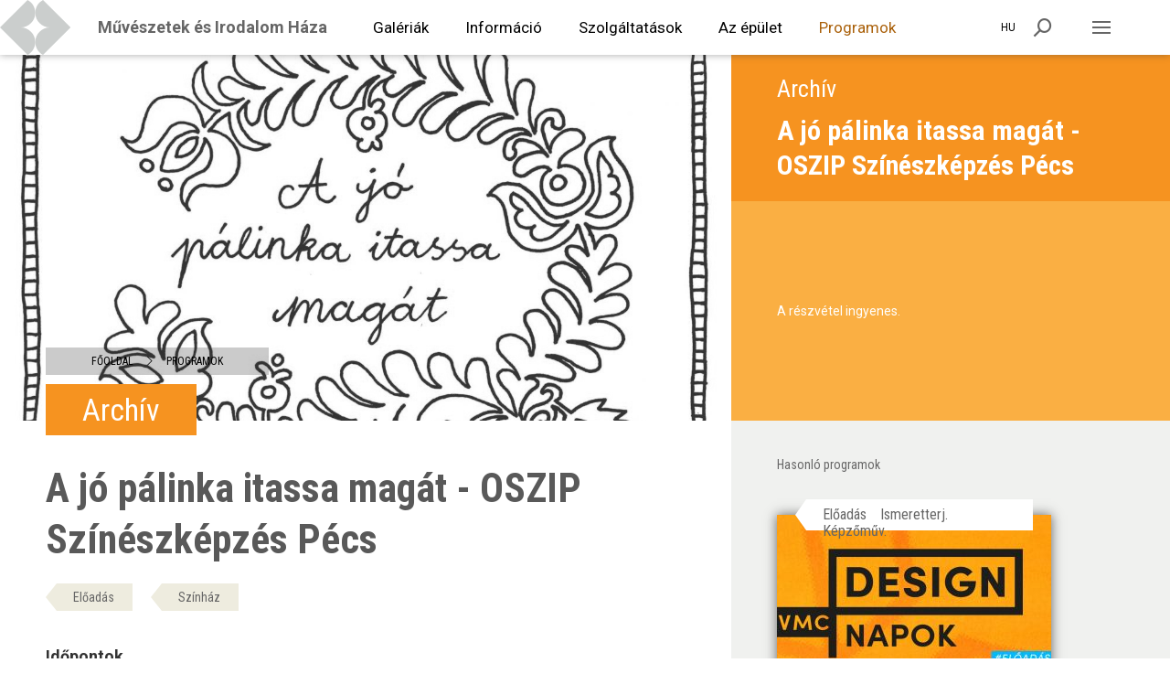

--- FILE ---
content_type: text/html;charset=UTF-8
request_url: https://www.pmh.hu/programok/a-jo-palinka-itassa-magat-oszip-szineszkepzes-pecs
body_size: 7882
content:
<!DOCTYPE html>
<html lang="hu"> 
<head>
<title>A jó pálinka itassa magát - OSZIP Színészképzés Pécs - Művészetek és Irodalom Háza</title>
<meta charset="utf-8">
<meta name="description" content="Egyszer volt, hol nem volt, volt egyszer egy öreg varázsló.">
<meta name="author" content="Zsolnay Örökségkezelő Nonprofit Kft.">
<meta name="generator" content="www.pmh.hu CMS">
<meta name="robots" content="index, follow"> 
<meta name="rating" content="general">
<meta name="DC.title" content="A jó pálinka itassa magát - OSZIP Színészképzés Pécs - Művészetek és Irodalom Háza">
<meta name="DC.creator" content="Upsolution">
<meta name="DC.subject" content="A jó pálinka itassa magát - OSZIP Színészképzés Pécs">
<meta name="DC.description" content="Egyszer volt, hol nem volt, volt egyszer egy öreg varázsló.">
<meta name="DC.publisher" content="Zsolnay Örökségkezelő Nonprofit Kft.">
<meta name="DC.contributor" content="Upsolution">
<meta name="DC.type" content="text">
<meta name="DC.format" content="text/html">
<meta name="DC.identifier" content="http://www.pmh.hu">
<meta name="DC.language" content="hu">
<meta name="DC.relation" content="http://www.pmh.hu">
<meta name="DC.coverage" content="Hungary">
<meta name="DC.rights" content="Copyright 2026 - All rights reserved.">
<meta name="wot-verification" content="">
<meta property="og:title" content="A jó pálinka itassa magát - OSZIP Színészképzés Pécs - Művészetek és Irodalom Háza">
<meta property="og:description" content="Egyszer volt, hol nem volt, volt egyszer egy öreg varázsló.">
<meta property="og:image" content="https://www.pmh.hu/media/programs/3325/palinka-bb3b.jpg">
<meta property="og:type" content="website">
<meta property="og:site_name" content="Művészetek és Irodalom Háza">
<meta property="og:url" content="http://www.pmh.hu/programok/a-jo-palinka-itassa-magat-oszip-szineszkepzes-pecs">
<meta property="og:locale" content="hu">
<meta property="og:locale:alternate" content="">
<meta name="msapplication-tap-highlight" content="no">
<meta name="msapplication-TileColor" content="#FFF">
<meta name="theme-color" content="rgba(246, 147, 32, 1)">
<meta http-equiv="X-UA-Compatible" content="IE=edge">
<meta name="mobile-web-app-capable" content="yes">
<meta name="format-detection" content="telephone=no">
<meta name="viewport" content="width=device-width, initial-scale=1.0, maximum-scale=1">
<link rel="dns-prefetch" href="//fonts.googleapis.com">
<link rel="dns-prefetch" href="//cdnjs.cloudflare.com">
<link rel="dns-prefetch" href="//code.jquery.com">
<link rel="apple-touch-icon" sizes="180x180" href="/media/websites/4/apple-touch-icon.png">
<link rel="icon" type="image/png" sizes="32x32" href="/media/websites/4/favicon-32x32.png">
<link rel="icon" type="image/png" sizes="16x16" href="/media/websites/4/favicon-16x16.png">
<link rel="manifest" href="/media/websites/4/site.webmanifest">
<link rel="mask-icon" href="/media/websites/4/safari-pinned-tab.svg" color="#FFF">
<link href="https://fonts.googleapis.com/css?family=Roboto:400,700%7CRoboto+Condensed:300,400,700&amp;subset=latin-ext" rel="stylesheet">
<link rel="stylesheet" type="text/css" media="all" href="/static/css/style.css"> 
<link rel="stylesheet" type="text/css" media="all" href="/static/css/main-color/muveszetek-es-irodalom-haza.css?v=410646"> 
<link rel="stylesheet" type="text/css" media="all" href="/static/css/uj/pmh.css"> 
 <script async src="https://www.googletagmanager.com/gtag/js?id=G-8LHYHBB4XJ"></script> <script> window.dataLayer = window.dataLayer || []; function gtag(){dataLayer.push(arguments);} gtag('js', new Date()); gtag('config', 'G-8LHYHBB4XJ'); </script>
<script type="text/javascript" src="//platform-api.sharethis.com/js/sharethis.js#property=5cbf3e169eaba60012540121&amp;product=custom-share-buttons"></script>
<script>!function(f,b,e,v,n,t,s){if(f.fbq)return;n=f.fbq=function(){n.callMethod?n.callMethod.apply(n,arguments):n.queue.push(arguments)};if(!f._fbq)f._fbq=n;n.push=n;n.loaded=!0;n.version='2.0';n.queue=[];t=b.createElement(e);t.async=!0;t.src=v;s=b.getElementsByTagName(e)[0];s.parentNode.insertBefore(t,s)}(window, document,'script','https://connect.facebook.net/en_US/fbevents.js');fbq('init', '3305880096356195');fbq('track', 'PageView');</script><noscript><img height="1" width="1" style="display:none"src="https://www.facebook.com/tr?id=3305880096356195&amp;ev=PageView&amp;noscript=1"/></noscript>
</head>
<body>
<div id="cookieBox">
<p id="cookieMessage">Az oldalainkba ágyazott Google Adwords kódja marketing célokra, valamint a Google Analytics kódja a látogatottság méréséhez sütiket használ.</p>
<a id="cookieLink" href="/adatkezelesi-szabalyzat">Adatkezelési szabályzat</a>
<a id="cookieDismiss">Elfogadom!</a>
</div>
<div id="subHeader">
<nav class="subHeaderNav">
<ul class="menu clearfix">
<li class="hasSubMenu">
<a href="/az-epulet" title="Az épület" >Az épület</a>
<ul class="subMenu clearfix">
<li asd="0" class="hasSubMenu2"><ul class="subMenu2"><li ><a href="/az-epulet/az-epuletrol">Az épületről</a>
</li>
<li ><a href="/az-epulet/fulep-lajos-terem">Fülep Lajos-terem</a>
</li>
<li ><a href="/az-epulet/martyn-ferenc-galeria">Martyn Ferenc Galéria</a>
</li>
<li ><a href="/az-epulet/eck-imre-szobak">Eck Imre-szobák</a>
</li>
</ul></li></ul>
</li>
<li class="hasSubMenu active">
<a href="/programok" title="Programok" >Programok</a>
<ul class="subMenu clearfix">
<li asd="0" class="hasSubMenu2 active"><ul class="subMenu2"><li ><a href="/programok/programkereso">Programkereső</a>
</li>
<li ><a href="/programok/international-seasons">International Seasons</a>
</li>
<li ><a href="/programok/egy-kis-esti-fizika">Egy kis esti fizika</a>
</li>
</ul></li></ul>
</li>
<li class="hasSubMenu">
<a href="/galeriak" title="Galériák" >Galériák</a>
<ul class="subMenu clearfix">
<li asd="0" class="hasSubMenu2"><ul class="subMenu2"><li ><a href="/galeriak/fotogaleria">Fotógaléria</a>
</li>
<li ><a href="/galeriak/videok">Videók</a>
</li>
</ul></li></ul>
</li>
<li class="hasSubMenu">
<a href="/informacio" title="Információ" >Információ</a>
<ul class="subMenu clearfix">
<li asd="0" class="hasSubMenu2"><ul class="subMenu2"><li ><a href="/informacio/nyitvatartas">Nyitvatartás</a>
</li>
<li ><a href="/informacio/kapcsolat">Kapcsolat</a>
</li>
<li ><a href="/informacio/jegyvasarlas">Jegyvásárlás</a>
</li>
<li ><a href="/informacio/megkozelites">Megközelítés</a>
</li>
</ul></li></ul>
</li>
<li class="hasSubMenu">
<a href="/szolgaltatasok" title="Szolgáltatások" >Szolgáltatások</a>
<ul class="subMenu clearfix">
<li asd="0" class="hasSubMenu2"><ul class="subMenu2"><li ><a href="/szolgaltatasok/ajandekutalvany">Ajándékutalvány</a>
</li>
<li ><a href="/szolgaltatasok/ertekesites">Terembérlés</a>
</li>
<li ><a href="/szolgaltatasok/vendegszoba">Vendégszoba</a>
</li>
</ul></li></ul>
</li>
</ul>
<div class="mobile">
<ul id="ulMenu" class="menu">
<li class="hasSubMenu">
<a id="subMenuOpen" tabindex="0" aria-label="Az épület">Az épület<i class="icon-arrowRight"></i></a>
<div class="subMenuBox">
<a tabindex="0" class="backLevel"><i class="icon-arrowLeft"></i>Az épület</a>
<ul class="subMenu">
<li><a href="/az-epulet/az-epuletrol">Az épületről</a></li>
<li><a href="/az-epulet/fulep-lajos-terem">Fülep Lajos-terem</a></li>
<li><a href="/az-epulet/martyn-ferenc-galeria">Martyn Ferenc Galéria</a></li>
<li><a href="/az-epulet/eck-imre-szobak">Eck Imre-szobák</a></li>
</ul>
</div>
</li>
<li class="hasSubMenu active">
<a id="subMenuOpen" tabindex="0" aria-label="Programok">Programok<i class="icon-arrowRight"></i></a>
<div class="subMenuBox">
<a tabindex="0" class="backLevel"><i class="icon-arrowLeft"></i>Programok</a>
<ul class="subMenu">
<li><a href="/programok/programkereso">Programkereső</a></li>
<li><a href="/programok/international-seasons">International Seasons</a></li>
<li><a href="/programok/egy-kis-esti-fizika">Egy kis esti fizika</a></li>
</ul>
</div>
</li>
<li class="hasSubMenu">
<a id="subMenuOpen" tabindex="0" aria-label="Galériák">Galériák<i class="icon-arrowRight"></i></a>
<div class="subMenuBox">
<a tabindex="0" class="backLevel"><i class="icon-arrowLeft"></i>Galériák</a>
<ul class="subMenu">
<li><a href="/galeriak/fotogaleria">Fotógaléria</a></li>
<li><a href="/galeriak/videok">Videók</a></li>
</ul>
</div>
</li>
<li class="hasSubMenu">
<a id="subMenuOpen" tabindex="0" aria-label="Információ">Információ<i class="icon-arrowRight"></i></a>
<div class="subMenuBox">
<a tabindex="0" class="backLevel"><i class="icon-arrowLeft"></i>Információ</a>
<ul class="subMenu">
<li><a href="/informacio/nyitvatartas">Nyitvatartás</a></li>
<li><a href="/informacio/kapcsolat">Kapcsolat</a></li>
<li><a href="/informacio/jegyvasarlas">Jegyvásárlás</a></li>
<li><a href="/informacio/megkozelites">Megközelítés</a></li>
</ul>
</div>
</li>
<li class="hasSubMenu">
<a id="subMenuOpen" tabindex="0" aria-label="Szolgáltatások">Szolgáltatások<i class="icon-arrowRight"></i></a>
<div class="subMenuBox">
<a tabindex="0" class="backLevel"><i class="icon-arrowLeft"></i>Szolgáltatások</a>
<ul class="subMenu">
<li><a href="/szolgaltatasok/ajandekutalvany">Ajándékutalvány</a></li>
<li><a href="/szolgaltatasok/ertekesites">Terembérlés</a></li>
<li><a href="/szolgaltatasok/vendegszoba">Vendégszoba</a></li>
</ul>
</div>
</li>
</ul>
</div>
</nav>
<div class="additionsBox clearfix">
<div id="contentLeft" class="contentLeft">
<ul class="additionsMenu clearfix">
<li>
<a href="http://www.zsolnaynegyed.hu/" target="_blank">Zsolnay Negyed</a></li>
<li>
<a href="https://www.pecsiprogram.hu/" target="_blank">Pécsiprogram.hu</a></li>
<li>
<a href="http://www.pecsorokseg.hu/" target="_blank">Világörökség Pécs</a></li>
<li>
<a href="http://www.kozepkoriegyetem.hu/" target="_blank">Középkori Egyetem</a></li>
<li>
<a href="http://www.pecsigaleria.hu/" target="_blank">Pécsi Galéria</a></li>
<li>
<a href="https://m21.pecsigaleriak.hu/" target="_blank">m21 Galéria</a></li>
<li>
<a href="http://www.e78.hu/" target="_blank">E78</a></li>
<li>
<a href="http://www.zsokkft.hu/" target="_blank">Zsolnay Örökségkezelő Nkft.</a></li>
<li>
<a href="https://www.kodalykozpont.hu/" target="_blank">Kodály Központ</a></li>
</ul>
<ul class="additionsMenu2 clearfix">
<li>
<a href="/impresszum">Impresszum</a></li>
</ul>
</div>
<ul class="socialList">
<li class="facebook"><a href="https://www.facebook.com/muveszetekhaza/" target="_blank" aria-label="Facebook"><i class="icon-facebook"></i></a></li><li class="instagram"><a href="https://www.instagram.com/pecsi_program/" target="_blank" aria-label="Instagram"><i class="icon-instagram"></i></a></li></ul>
</div>
</div>
<div id="search">
<div class="topBox">
<div class="formBox">
<form id="searchForm" class="clearfix" method="get">
<div class="inputBox">
<input id="gyorskereso" type="text" value placeholder="Keresés (min. 3 karakter)">
</div>
<a class="detailedSearch" href="" data-href="/programok">Részletes keresés</a>
</form>
</div>
</div>
<div class="bottomBox">
<div class="programsSearchBox clearfix">
<h3>Programok</h3>
<ul class="programsSearchList clearfix"></ul>
</div>
<div class="newsSearchBox clearfix">
<h3>Hírek</h3>
<ul id="newsQuickSearcher" class="newsSearchList clearfix"></ul>
</div>
<div class="contentSearchBox clearfix">
<h3>Tartalmak</h3>
<ul class="contentSearchList clearfix"></ul>
</div>
</div>
</div>
<div id="wrapper">
<header id="mainHeader" class="clearfix">
<div class="ugrolink"><a href="#Tartalom" tabindex="1" aria-label="Ugrás a tartalomhoz">Ugrás a tartalomhoz</a></div>
<a class="site" tabindex="2" href="/">
<span class="pattern">
<img class="color" src="/media/websites/4/mih-color.svg" alt=""><img class="grey" src="/media/websites/4/mih-grey.svg" alt=""><img class="white" src="/media/websites/4/mih-white.svg" alt=""></span>
<p class="title">Művészetek és Irodalom Háza</p>
</a>
<nav class="mainHeaderNav">
<ul class="menu clearfix">
<li><a href="/galeriak" tabindex="2">Galériák</a></li>
<li><a href="/informacio" tabindex="3">Információ</a></li>
<li><a href="/szolgaltatasok" tabindex="4">Szolgáltatások</a></li>
<li><a href="/az-epulet" tabindex="5">Az épület</a></li>
<li class="active"><a href="/programok" tabindex="6">Programok</a></li>
</ul>
</nav>
<a class="menuOpen" id="menuOpen" aria-label="Enter billenytűvel lenyitható menü" tabindex="12">
<span id="menuSpan" aria-label="A lenyitható menü bezárása"></span>
<div id="menuDiv"></div>
</a>
<a class="searchOpen" id="searchOpen" aria-label="Keresés" tabindex="11">
<i class="icon-search"></i>
<span></span>
<div id="searchDiv"></div>
</a>
<div class="languagesBox" id="languagesBox" aria-label="Nyelv választó" tabindex="7">
<a id="nyelv" tabindex="8">hu</a>
<ul class="languagesMenu" id="languagesMenu">
<li ><a href="/en" aria-label="Nyelv választó 
angol" id="nyelv" tabindex="9">en</a></li>
<li ><a href="/de" aria-label="Nyelv választó 
német" id="nyelv" tabindex="10">de</a></li>
</ul>
</div>
</header>
<main>
<a class="menuClose"></a>
<section id="programsInnerSection" data-program="3325" data-news-related="" data-galleries-related="" class="archive">
<div class="topBox clearfix">
<div class="contentLeft">
<div id="photosCaro" class="owl-carousel">
 <div class="photosItem hasBackgroundImage" data-background-image="/media/programs/3325/palinka-cmscrop.jpg"></div>
</div>
</div>
<div class="contentRight">
<div class="topBoxInner hasBackgroundColor" data-background-color="">
<div class="table">
<div class="cell">
<span class="hasBackgroundColor" data-background-color="rgba(246, 147, 32, 1)">Archív</span>
<h5>Művészetek és Irodalom Háza | Fülep Lajos-terem</h5>
<h3>A jó pálinka itassa magát - OSZIP Színészképzés Pécs</h3>
</div>
</div>
</div>
<div class="middleBoxInner hasBackgroundColor" data-background-color="">
<div class="table">
<div class="cell">
<p class="titleText reverse">Jegytípusok</p>
<div class="ticketsBox clearfix withoutList">
<article class="mainTextBox">
<p>A részvétel ingyenes.</p>
</article>
</div>
</div>
</div>
</div>
</div>
</div>
<div class="bottomBox clearfix">
<div class="contentLeft">
<div class="programsInnerBox">
<div class="badge"></div>
<div class="nameBox">
 <ul class="breadcrumbsList clearfix">
 <li><a href="/">Főoldal</a></li>
 <li><i class="icon-arrowRight"></i></li>
 <li><a href="/programok">Programok</a></li>
 </ul> 
<span class="hasBackgroundColor" data-background-color="rgba(246, 147, 32, 1)">Archív</span> 
<h3></h3>
<h1>A jó pálinka itassa magát - OSZIP Színészképzés Pécs</h1>
<ul class="filtersList clearfix">
<li><a href="/programok">Előadás</a></li>
<li><a href="/programok">Színház</a></li>
</ul>
</div>
<a class="btn" href="#mobileTicketsModal" data-toggle="modal" data-url="">Jegyinfó</a>
<div class="dates">
 <h5>Időpontok</h5>
 <ul class="clearfix">
 <li><time datetime="2024-05-22 19:00"><strong>2024.05.22. </strong> 19:00</time></li><li><time datetime="2024-04-19 19:00"><strong>2024.04.19. </strong> 19:00</time></li><li><time datetime="2024-03-25 19:00"><strong>2024.03.25. </strong> 19:00</time></li><li><time datetime="2024-02-26 19:00"><strong>2024.02.26. </strong> 19:00</time></li><li><time datetime="2024-01-27 19:00"><strong>2024.01.27. </strong> 19:00</time></li>
 </ul>
 </div> 
 <p class="lead">Egyszer volt, hol nem volt, volt egyszer egy öreg varázsló.</p>
 <article class="mainTextBox"><p>Egyszer volt, hol nem volt, volt egyszer egy öreg varázsló, aki olyan pálinkát főzött, hogy ha abból ivott valaki, az utánna mindenre tudta a választ. A recept elveszett, de ma is mindenki azt keresi...</p>
<p>„Amit az előadásról tudni érdemes: a jeleneteket az élet írta, vagyis titokban magnóra illetve videóra felvett beszélgetések alapján készültek. Mi nem írtunk hozzá, esetleg kihúztunk a szövegekből, úm. drámailag sűrítettünk.Nem akartunk igazán "színdarabot", inkább csak tükröt tartunk a nézőknek.” (Koleszár Bazil Péter)</p>
<p>&nbsp;</p>
<p>Az OSZIP Színészképzés Pécs 14. évfolyamának előadása.</p>
<p>&nbsp;</p>
<p>Írta: Koleszár Bazil Péter, Sultz Sándor</p>
<p>Játsszák: Kis Olivér, Nagy Nóra Alma, Szemesi Csenge, Tóth Bence Elmó</p>
<p>Osztályfőnök: Józsa Richárd</p>
<p>Rendezte: Urbán Tibor</p>
<p>&nbsp;</p>
<p>&nbsp;</p>
<p>Szervező: OSzIP, ZsÖK NKft.</p></article>
<ul class="shareList clearfix">
 <li class="facebook"><a class="st-custom-button" data-network="facebook"><i class="icon-facebook"></i></a></li>
 <li class="messenger"><a class="st-custom-button" data-network="messenger"><i class="icon-messenger"></i></a></li>
 <li class="twitter"><a class="st-custom-button" data-network="twitter"><i class="icon-twitter"></i></a></li>
</ul>
<div class="locationBox clearfix">
<div class="contentLeft">
<p class="titleText">Helyszín<strong>Művészetek és Irodalom Háza | Fülep Lajos-terem</strong></p>
<figure class="imgBox">
<img src="/media/places/23/fuleplajos-sized-cmscrop.jpg" alt="">
</figure>
</div>
<div class="contentRight">
<p class="titleText">Leírás</p>
<article class="mainTextBox">
</article>
</div>
</div>
</div>
</div>
<div class="contentRight">
<div class="nextProgramBox">
</div>
<div class="programsBox">
<p class="titleText">Hasonló programok</p>
<ul class="programsList clearfix"></ul>
<a class="goToPrograms" href="/programok">Még több program</a>
</div>
<div class="galleriesBox">
<a class="caroPager prev"><i class="icon-arrowLeft"></i></a>
<a class="caroPager next"><i class="icon-arrowRight"></i></a>
<p class="titleText">Kapcsolódó galériák</p>
<div id="galleriesCaroInner" class="owl-carousel"></div>
</div>
<div class="newsBox">
<a class="caroPager prev"><i class="icon-arrowLeft"></i></a>
<a class="caroPager next"><i class="icon-arrowRight"></i></a>
<p class="titleText">Kapcsolódó hírek</p>
<div id="newsCaroInner" class="owl-carousel"></div>
</div>
</div>
</div>
</section>
<section id="logosSection">
<div class="topBox">
<div class="container clearfix">
<a class="btn" href="https://pecsprogram.us19.list-manage.com/subscribe?u=16d14dc34518dd594dc7ec0e7&amp;id=8a4bbe2280" target="_blank">Hírlevél feliratkozás</a>
<br>
<a class="clearfix" href="http://www.zsokkft.hu/" target="_blank">
<figure class="imgBox" aria-hidden="true">
<img class="grey" src="/static/images/logos/zsok-grey.svg" alt="ZSÖK grey">
<img class="color" src="/static/images/logos/zsok-color.svg" alt="ZSÖK color">
</figure>
<p>A Zsolnay Örökségkezelő NKft. társintézményei és helyszínei:</p>
</a>
</div>
</div> 
<div class="middleBox">
<div class="logosBox">
<div class="container">
<div class="logosCaro owl-carousel">
<a class="logosItem" href="https://www.pecsigaleriak.hu/" target="_blank">
<figure class="imgBox">
<div class="cell">
<img class="grey" src="/media/footers/1312/pg-szu-1.png" alt=""><img class="color" src="/media/footers/1312/pg-sz-1.png" alt="">
</div>
</figure>
<p>Pécsi Galériák</p>
</a>
<a class="logosItem" href="http://www.zsolnaynegyed.hu/" target="_blank">
<figure class="imgBox">
<div class="cell">
<img class="grey" src="/media/footers/180/zsolnaynegyed-szurke.svg" alt=""><img class="color" src="/media/footers/180/zsolnaynegyed-szines.svg" alt="">
</div>
</figure>
<p>Zsolnay Negyed</p>
</a>
<a class="logosItem" href="http://www.pecsorokseg.hu/" target="_blank">
<figure class="imgBox">
<div class="cell">
<img class="grey" src="/media/footers/179/vilagoroksegpecs-szurke.svg" alt=""><img class="color" src="/media/footers/179/vilagoroksegpecs-szines.svg" alt="">
</div>
</figure>
<p>Világörökség Pécs</p>
</a>
<a class="logosItem" href="http://www.kozepkoriegyetem.hu/" target="_blank">
<figure class="imgBox">
<div class="cell">
<img class="grey" src="/media/footers/178/kozepkoriegyetem-szurke.svg" alt=""><img class="color" src="/media/footers/178/kozepkoriegyetem-szines.svg" alt="">
</div>
</figure>
<p>Középkori Egyetem</p>
</a>
<a class="logosItem" href="http://www.pmh.hu/" target="_blank">
<figure class="imgBox">
<div class="cell">
<img class="grey" src="/media/footers/177/mih-grey.svg" alt=""><img class="color" src="/media/footers/177/mih-color.svg" alt="">
</div>
</figure>
<p>Művészetek és Irodalom Háza</p>
</a>
<a class="logosItem" href="http://www.boldogsaghaza.hu/" target="_blank">
<figure class="imgBox">
<div class="cell">
<img class="grey" src="/media/footers/176/eskuvohelyszin-szurke.svg" alt=""><img class="color" src="/media/footers/176/eskuvohelyszin-szines.svg" alt="">
</div>
</figure>
<p>Boldogság Háza</p>
</a>
<a class="logosItem" href="http://www.zsokkft.hu/" target="_blank">
<figure class="imgBox">
<div class="cell">
<img class="grey" src="/media/footers/174/zsokkft-szurke.svg" alt=""><img class="color" src="/media/footers/174/zsokkft-szines.svg" alt="">
</div>
</figure>
<p>Zsolnay Örökségkezelő Nkft.</p>
</a>
<a class="logosItem" href="https://m21.pecsigaleriak.hu/" target="_blank">
<figure class="imgBox">
<div class="cell">
<img class="grey" src="/media/footers/173/m21-szurke.svg" alt=""><img class="color" src="/media/footers/173/m21-szines.svg" alt="">
</div>
</figure>
<p>m21 Galéria</p>
</a>
<a class="logosItem" href="http://www.e78.hu/" target="_blank">
<figure class="imgBox">
<div class="cell">
<img class="grey" src="/media/footers/172/e78-szurke.svg" alt=""><img class="color" src="/media/footers/172/e78-szines.svg" alt="">
</div>
</figure>
<p>E78</p>
</a>
<a class="logosItem" href="http://www.pecsibalett.hu/" target="_blank">
<figure class="imgBox">
<div class="cell">
<img class="grey" src="/media/footers/171/pecsibalett-szurke.svg" alt=""><img class="color" src="/media/footers/171/pecsibalett-szines.svg" alt="">
</div>
</figure>
<p>Pécsi Balett</p>
</a>
<a class="logosItem" href="http://www.bobita.hu/" target="_blank">
<figure class="imgBox">
<div class="cell">
<img class="grey" src="/media/footers/170/bobitababszinhaz-szurke.svg" alt=""><img class="color" src="/media/footers/170/bobitababszinhaz-szines.svg" alt="">
</div>
</figure>
<p>Bóbita Bábszínház</p>
</a>
</div>
<a class="caroPager prev"><i class="icon-arrowLeft"></i></a>
<a class="caroPager next"><i class="icon-arrowRight"></i></a>
</div>
</div>
</div>
<div class="extrabox">
<div class="container clearfix">
<p>Támogatók</p>
</div>
</div>
<div class="bottomBox">
<div class="logosBox">
<div class="container">
<div class="logosCaro owl-carousel">
<a class="logosItem" href="https://kormany.hu/kulturalis-es-innovacios-miniszterium" target="_blank">
<figure class="imgBox">
<div class="cell">
<img class="grey" src="/media/footers/169/kim-logo-bw.png" alt=""><img class="color" src="/media/footers/169/kim-logo-color1.png" alt=""></div>
</figure>
<p>Kulturális és Innovációs Minisztérium</p>
</a>
<a class="logosItem" href="http://www.pecs.hu/" target="_blank">
<figure class="imgBox">
<div class="cell">
<img class="grey" src="/media/footers/168/pecscimere-szurke.svg" alt=""><img class="color" src="/media/footers/168/pecscimere-szines.svg" alt=""></div>
</figure>
<p>Pécs Városa</p>
</a>
<a class="logosItem" href="http://www.nka.hu/" target="_blank">
<figure class="imgBox">
<div class="cell">
<img class="grey" src="/media/footers/167/nka-2022-ff.png" alt=""><img class="color" src="/media/footers/167/nka-2022.png" alt=""></div>
</figure>
<p>Nemzeti Kulturális Alap</p>
</a>
<a class="logosItem" href="https://pecs.hu/" target="_blank">
<figure class="imgBox">
<div class="cell">
<img class="grey" src="/media/footers/166/pecs-logo-grey.png" alt=""><img class="color" src="/media/footers/166/pecs-logo-color.png" alt=""></div>
</figure>
<p>Pécs város</p>
</a>
</div>
<a class="caroPager prev"><i class="icon-arrowLeft"></i></a>
<a class="caroPager next"><i class="icon-arrowRight"></i></a>
</div>
</div>
<div class="logosBox">
<div class="container">
<div class="logosCaro owl-carousel">
<a class="logosItem" href="https://www.pappas.hu/pappas-auto/telephelyek/Pappas-Auto-Pecs~l3666" target="_blank">
<figure class="imgBox">
<div class="cell">
<img class="grey" src="/media/footers/1185/pappas-szurke-01.png" alt=""><img class="color" src="/media/footers/1185/pappas-fekete-01.png" alt=""></div>
</figure>
<p>Pappas</p>
</a>
<a class="logosItem" href="http://pecsisor.hu/" target="_blank">
<figure class="imgBox">
<div class="cell">
<img class="grey" src="/media/footers/164/pecsisor-szurke.svg" alt=""><img class="color" src="/media/footers/164/pecsisor-szines.svg" alt=""></div>
</figure>
<p>Pécsi Sör</p>
</a>
</div>
<a class="caroPager prev"><i class="icon-arrowLeft"></i></a>
<a class="caroPager next"><i class="icon-arrowRight"></i></a>
</div>
</div>
</div>
</section>
</main>
<footer id="mainFooter">
<div class="container">
<nav class="mainFooterNav">
<ul class="menu clearfix">
<li><a href="https://www.zsolnaynegyed.hu/upload/MIH-hazirend-min.pdf" target="_blank">Házirend</a></li>
<li><a href="/impresszum">Impresszum</a></li>
<li><a href="https://www.zsolnaynegyed.hu/media/pages/865/2022/IU-11-2022%20ZSOK%20NKft_Belvarosi_Tuzvedelmi_szabalyzat_2022_06_20.pdf">Tűzvédelmi szabályzat</a></li>
<li><a href="https://www.zsokkft.hu/documents/adatkezelesi-szabalyzat" target="_blank">Adatkezelési szabályzat</a></li>
</ul>
</nav>
<ul class="contributorsList clearfix">
<li>
<p>Design:</p>
<a href="" target="_blank"><i class="icon-zsok"></i>Zsolnay Örökségkezelő NKft.</a>
</li>
<li>
<p>Programozás:</p>
<a href="https://www.upsolution.hu/" target="_blank"><i class="icon-upsolution"></i>Upsolution</a>
</li>
</ul>
<div class="grantsBox right">
<ul class="grantsList">
<li class="right">
<a href="http://www.ujszechenyiterv.hu/" target="_blank">
<img src="/media/footers/161/magyarorszag-megujul.svg" alt="Magyarország megújul">
</a>
</li>
<li>
<a href="https://europa.eu/european-union/index_hu" target="_blank">
<img src="/media/footers/160/europai-unio.svg" alt="Európai Unió">
</a>
</li>
<li>
<a href="http://www.ujszechenyiterv.hu/" target="_blank">
<img src="/media/footers/159/szechenyi-terv.svg" alt="Széchenyi Terv">
</a>
</li>
</ul>
</div>
</div>
</footer>
</div>
<div id="ticketsModal" class="modal fade"> 
 <div class="modal-dialog">
 <div class="modal-content">
<div class="topBoxInner">
<div class="table">
<div class="cell">
<time></time>
<h5></h5>
<h3></h3>
<h4></h4>
</div>
</div>
<div class="badge"></div>
</div>
<div class="middleBoxInner">
<div class="table">
<div class="cell">
<p class="titleText reverse">Jegytípusok</p>
<div class="ticketsBox clearfix">
<ul class="ticketsList"></ul>
<article class="mainTextBox"></article>
</div>
<a class="btn" href="" target="_blank">Jegyvásárlás</a>
</div>
</div>
</div>
<div class="bottomBoxInner">
<div class="table">
<div class="cell">
<p class="lead"></p>
</div>
</div>
</div>
<a class="modalClose" data-dismiss="modal">
<span></span>
</a>
</div>
</div>
</div>
<div class="modal fade" id="mobileTicketsModal" tabindex="-1" role="dialog" aria-labelledby="mobileTicketsModalLabel" aria-hidden="true">
 <div class="modal-dialog" role="document">
 <div class="modal-content">
 <div class="topBoxInner">
 <div class="table">
 <div class="cell">
 <time class="modalDate"></time>
 <h5 class="modalLocation"></h5>
 <h3 class="modalTitle"></h3>
 <h4 class="modalSubTitle"></h4>
 </div>
 </div>
 <div class="badge modalBadge"></div>
 </div>
 <div class="middleBoxInner">
 <div class="table">
 <div class="cell">
 <p class="titleText reverse">Jegytípusok</p>
 <div class="ticketsBox clearfix">
 <ul class="ticketsList"></ul>
 <article class="mainTextBox"></article>
 </div>
 <a class="btn" href="" target="_blank">Jegyvásárlás</a>
 </div>
 </div>
 </div>
 <div class="bottomBoxInner">
 <div class="table">
 <div class="cell">
 <p class="lead modalHeading"></p>
 </div>
 </div>
 </div>
 <a class="modalClose" data-dismiss="modal">
 <span></span>
 </div>
 </div>
 </div>
</div>
 <div id="mobileTicketsModal" class="modal fade">
 <div class="modal-dialog">
 <div class="modal-content">
<div class="middleBoxInner">
<div class="table">
<div class="cell">
<div class="ticketsBox clearfix">
<ul class="ticketsList"></ul>
<article class="mainTextBox"></article>
</div>
<a class="btn" href="" target="_blank">Jegyvásárlás</a>
</div>
</div>
</div>
<a class="modalClose" data-dismiss="modal">
<span></span>
</a>
</div>
</div>
</div> 
<script src="/static/js/jquery-1.11.2.min.js"></script>
<script src="/static/js/modernizr.js"></script>
<script src="//cdnjs.cloudflare.com/ajax/libs/cookieconsent2/3.0.3/cookieconsent.min.js" defer></script>
<script src="https://cdnjs.cloudflare.com/ajax/libs/smoothscroll/1.4.9/SmoothScroll.min.js" defer></script>
<script src="/static/js/owlCarousel/owl.carousel.min.js" defer></script>
<script src="/static/js/lightGallery/js/lightgallery.js" defer></script>
<script src="/static/js/lightGallery/js/lg-video.js" defer></script>
<script src="/static/js/lightGallery/js/lg-thumbnail.js" defer></script>
<script src="/static/js/gallery.js" defer></script>
<script src="/static/js/jquery.swipe.js" defer></script>
<script src="/static/js/select2/select2.full.min.js" defer></script>
<script src="/static/js/select2/languages/hu.js" defer></script>
<script src="//code.jquery.com/ui/1.12.1/jquery-ui.js" defer></script>
<script src="//cdnjs.cloudflare.com/ajax/libs/jqueryui/1.11.1/i18n/jquery-ui-i18n.min.js" defer></script>
<script src="/static/js/bootstrap/bootstrap.min.js" defer></script>
<script src="/static/js/main.js?v=1750951907" defer></script>
<script src="/static/js/teleki.js?v=1728527332" defer></script>
<script>
/* csogleig - owl-carousel / slideshow nav. */
function slideshowHack(owl) {
var owl_item = '';
var title = '';
var tabcounter = 1;
var owl_item_a_tag = "";
var owl_dots = '';
/* 
megkapja az összes slideshow item a benne lévő A tag 
H2 elemének szövegét a title attribútumba,
az összes A elem tabindexe -1 -et kap, a slideshow item pedig 0-át
*/
owl.on('initialized.owl.carousel', function(e) {
owl_dots = jQuery(".owl-dots");
owl_item = owl.find(".owl-item");
var i = 0;
owl_item.each(function() {
owl_item_a_tag = jQuery(this).find("a");
owl_parent= jQuery(this);
owl_item_a_tag.each(function() {
owl_item_a_tag.attr('tabindex','-1');
title = jQuery(this).find('h2:first').html();
if(title == undefined) {
title = jQuery(this).find('p:first').html();
}
//console.log(title);
owl_parent.attr('title',title);
owl_parent.attr('tabindex','0');
owl_parent.attr('href',jQuery(this).attr('href'));
});
if(owl_dots.length) {
owl_parent.attr('data-id',i);
}
i++;
});
owl.keyup(function (event) { 
const leftkey = 37;
const rightkey = 39;
const tabkey = 9;
const shifttabkey = 16;
// handle cursor keys
console.log('key: '+event.keyCode);
// stop autoplay
if (event.keyCode == leftkey || event.keyCode == rightkey || event.keyCode == tabkey || event.keyCode == shifttabkey) {
owl.trigger('stop.owl.autoplay');
if(event.keyCode == tabkey) {
if(tabcounter==1) {
owl.trigger('to.owl.carousel', [-1, 400]);
if(owl.tabtranslate) {
owl_item.each(function() {
if(jQuery(this).hasClass("cloned")) {
jQuery(this).attr('tabindex','-1');
}
});
}
}
tabcounter++;
}
}
if (event.keyCode == leftkey) {
// go left
owl.trigger('prev.owl.carousel', [700]);
} else if (event.keyCode == rightkey) {
// go right
owl.trigger('next.owl.carousel', [700]);
} else if ((event.keyCode == tabkey)) {
if(jQuery(".owl-dots").length) {
var dots = jQuery(".owl-dots").find(".owl-dot");
dots.each(function() {
jQuery(this).attr('tabindex','-1');
});
}
if(owl.tabtranslate) {
owl.trigger('next.owl.carousel', [700]);
}
} else if ((event.keyCode == shifttabkey)) {
if(owl.tabtranslate) {
owl.trigger('prev.owl.carousel', [700]);
}
}
});
/* AMIKOR VÁLTOZIK A SLIDE */
owl.on('change.owl.carousel', function(e) {
var current = e.item.index;
var current_item = jQuery(e.target).find(".owl-item").eq(current);
//owl_item.removeAttr("tabindex");
current_item.attr('href',current_item.find('a:first').attr('href'));
current_item.attr('tabindex','0'); 
//console.log('!!!!!!!!!!!!!!!!!!!!'); 
//console.log(current_item); 
current_item.keyup(function (e) {
var key = e.which;
if(key == 13) {
//alert(jQuery(this).attr('href'));
//console.log(jQuery(this).attr('href')); 
location.href = jQuery(this).attr('href');
return false; 
}
}); 
});
});
}
function slidehack(owl){
var owl_item = '';
var title = '';
var tabcounter = 1;
var owl_item_a_tag = "";
var owl_dots = '';
owl.keyup(function (event) { 
const leftkey = 37;
const rightkey = 39;
const tabkey = 9;
const shifttabkey = 16;
// handle cursor keys
// console.log('key: '+event.keyCode);
// stop autoplay
if (event.keyCode == leftkey || event.keyCode == rightkey || event.keyCode == tabkey || event.keyCode == shifttabkey) {
owl.trigger('stop.owl.autoplay');
// if(event.keyCode == tabkey) {
// if(tabcounter==1) {
// owl.trigger('to.owl.carousel', [-1, 400]);
// if(owl.tabtranslate) {
// owl_item.each(function() {
// if(jQuery(this).hasClass("cloned")) {
// jQuery(this).attr('tabindex','-1');
// }
// });
// }
// }
// tabcounter++;
// }
}
if (event.keyCode == leftkey) {
// go left
owl.trigger('prev.owl.carousel', [700]);
} else if (event.keyCode == rightkey) {
// go right
owl.trigger('next.owl.carousel', [700]);
} 
// else if ((event.keyCode == tabkey)) {
// if(jQuery(".owl-dots").length) {
// var dots = jQuery(".owl-dots").find(".owl-dot");
// dots.each(function() {
// jQuery(this).attr('tabindex','-1');
// });
// }
// if(owl.tabtranslate) {
// owl.trigger('next.owl.carousel', [700]);
// }
// } 
// else if ((event.keyCode == shifttabkey)) {
// if(owl.tabtranslate) {
// owl.trigger('prev.owl.carousel', [700]);
// }
// }
});
}
jQuery(document).ready(function() {
var owl1 = jQuery("#mainCaro");
var owl2 = jQuery(".logosCaro");
if(owl1.length) {
owl1.tabtranslate = true;
// slideshowHack(owl1);
slidehack(owl1);
}
if(owl2.length) {
owl2.tabtranslate = false;
// slideshowHack(owl2);
slidehack(owl2);
}
});
</script>
<script src="/templates/program/program.js" type="text/javascript" defer="defer"></script>
</body>
</html>

--- FILE ---
content_type: text/css
request_url: https://www.pmh.hu/static/css/main-color/muveszetek-es-irodalom-haza.css?v=410646
body_size: 763
content:
.subMenu a:hover { color: rgba(246, 147, 32, 1); }
.subMenu2 > li.active > a { color: rgba(246, 147, 32, 1); } 
.subMenu3 li.active a { color: rgba(246, 147, 32, 1); } 

.additionsMenu a:hover { color: rgba(246, 147, 32, 1); }
.additionsMenu2 a:hover { color: rgba(246, 147, 32, 1); }
.additionsMenu2 .active a { color: rgba(246, 147, 32, 1); }

.newsSearchList a:hover { color: rgba(246, 147, 32, 1); }
.contentSearchList a:hover { color: rgba(246, 147, 32, 1); }

#mainHeader:after { background-color: rgba(246, 147, 32, 1); }

.site:hover .title { color: rgba(246, 147, 32, 1); }

.menu > li > a:hover { color: rgba(246, 147, 32, 1); }
.menu > li.active > a { color: rgba(246, 147, 32, 1) !important; }

.menuOpen:hover span { background-color: rgba(246, 147, 32, 1); }
.menuOpen:hover span:before { background-color: rgba(246, 147, 32, 1); }
.menuOpen:hover span:after { background-color: rgba(246, 147, 32, 1); }

.searchOpen:hover i { color: rgba(246, 147, 32, 1); }
.searchOpen.close:hover span:before { background-color: rgba(246, 147, 32, 1); }
.searchOpen.close:hover span:after { background-color: rgba(246, 147, 32, 1); }

.mainItem .textBox:hover time { color: rgba(246, 147, 32, 1); }
.mainItem .textBox:hover h2 { color: rgba(246, 147, 32, 1); }

.calendarList > li > a:hover time { color: rgba(246, 147, 32, 1); }
.calendarList > li.opened > a time { color: rgba(246, 147, 32, 1); }

.goToCalendar:hover { color: rgba(246, 147, 32, 1); }
.goToPrograms:hover { color: rgba(246, 147, 32, 1); }
.clearSearch:hover { color: rgba(246, 147, 32, 1); }
.detailedSearch:hover { color: rgba(246, 147, 32, 1); }

.owl-dot:not(.active):hover { background-color: rgba(246, 147, 32, 1) !important; }
.owl-dot.active { background-color: rgba(246, 147, 32, 1) !important; }

.dailyProgramsList a:hover .descriptionBox h3 { color: rgba(246, 147, 32, 1); }

.scrollDown:after { background-color: rgba(246, 147, 32, 1); }

.tagsList a:hover { color: rgba(246, 147, 32, 1); }

.btn, .cc-btn { background-color: rgba(246, 147, 32, 1); }
.btn:hover, .cc-btn:hover { background-color: rgba(250, 175, 67, 1); }

.mainTextBox pre:before { background-color: rgba(246, 147, 32, 1); }
.mainTextBox ul li:before { background-color: rgba(246, 147, 32, 1); }
.mainTextBox ol li:before { color: rgba(246, 147, 32, 1); }
.mainTextBox blockquote:before { color: rgba(246, 147, 32, 1); }

.mainTextBox a:not(.btn):not(.galleryPager) { color: rgba(246, 147, 32, 1); }
.mainTextBox a:not(.btn):not(.galleryPager):hover { color: rgba(250, 175, 67, 1); }

.btGalleryBox .thumbContainer .thumbImgBox:after { background-color: rgba(246, 147, 32, 1); }

.galleryPager { background-color: rgba(246, 147, 32, 1); }
.galleryPager:hover { background-color: color_hover}; }

.galleriesItem .descriptionBox a:not(.withoutHref):hover { color: rgba(246, 147, 32, 1); }

#logosSection .topbox a:hover p { color: rgba(246, 147, 32, 1); }

.contributorsList a:hover { color: rgba(246, 147, 32, 1); }
.contributorsList a:hover i { color: rgba(246, 147, 32, 1); }

.filtersList li.active a { color: rgba(246, 147, 32, 1); }
.filtersList a:hover { color: rgba(246, 147, 32, 1); }

.chbLabel:hover { color: rgba(246, 147, 32, 1); }

.organizersList li.hasLink a:hover { color: rgba(246, 147, 32, 1); }

.locationsItem:not(.withoutHref):hover p { color: rgba(246, 147, 32, 1); }

.inputBox:not(.changeBox) input { border-color: rgba(246, 147, 32, 1); }

.chbInput:checked + .chbLabel { color: rgba(246, 147, 32, 1); }

.linksList > li li a:hover { color: rgba(246, 147, 32, 1); }

.modalClose:hover span:before { background-color: rgba(246, 147, 32, 1); }
.modalClose:hover span:after { background-color: rgba(246, 147, 32, 1); }

.lg-toolbar .lg-icon:hover { color: rgba(246, 147, 32, 1); }
.lg-actions .lg-next:hover { color: rgba(246, 147, 32, 1); }
.lg-actions .lg-prev:hover { color: rgba(246, 147, 32, 1); }
.lg-toogle-thumb:hover:after { color: rgba(246, 147, 32, 1); }

.select2-results__option--highlighted[aria-selected] { color: rgba(246, 147, 32, 1) !important; }
.select2-results__option[aria-selected=true] { color: rgba(246, 147, 32, 1) !important; }

.ui-datepicker-month, .ui-datepicker-week-end .ui-state-default { color: rgba(246, 147, 32, 1); }
.ui-datepicker-current-day { background-color: rgba(246, 147, 32, 1); }

@media (max-width: 1199px) {
    .subHeaderNav .menu li.active > a { color: rgba(246, 147, 32, 1); }
    .subHeaderNav .hasSubMenu.active > a i { color: rgba(246, 147, 32, 1); }
}

.topBoxInner { background-color: rgba(246, 147, 32, 1); }
.middleBoxInner { background-color:  rgba(250, 175, 67, 1); }
.bottomBoxInner { background-color: rgba(246, 147, 32, 1); }

.contentList a:hover h3 { color: rgba(246, 147, 32, 1) ; }

--- FILE ---
content_type: text/css
request_url: https://www.pmh.hu/static/css/uj/pmh.css
body_size: 96
content:
.calendarList {
    background-color: #000;
}
.calendarList>li.withoutDailyPrograms>a time {
    color: #8c8c8c;
}
.mainTextBox.reverse .contentRight h2,
.mainTextBox.reverse p:nth-child(3) {
    color: #000;
}
.contentSection .btn,
#logosSection .btn {
    color: #000;
}
.titleBox:not(.reverse) h1 {
    color: #000;
}
.programsItem .btn {
    color: #000;
}
.mainTextBox a:not(.btn):not(.galleryPager) {
    color: rgb(130, 70, 0);
    text-decoration: underline;
}
.menu>li.active>a {
    color: rgb(170, 97, 11) !important;
}
.filtersList li.active a {
    color: rgb(170, 97, 11);
}

--- FILE ---
content_type: image/svg+xml
request_url: https://www.pmh.hu/static/images/logos/zsok-color.svg
body_size: 796
content:
<?xml version="1.0" encoding="utf-8"?>
<!-- Generator: Adobe Illustrator 21.0.0, SVG Export Plug-In . SVG Version: 6.00 Build 0)  -->
<svg version="1.1" id="Réteg_1" xmlns="http://www.w3.org/2000/svg" xmlns:xlink="http://www.w3.org/1999/xlink" x="0px" y="0px"
	 width="75px" height="75px" viewBox="0 0 75 75" style="enable-background:new 0 0 75 75;" xml:space="preserve">
<style type="text/css">
	.st0{fill:url(#SVGID_1_);}
</style>
<linearGradient id="SVGID_1_" gradientUnits="userSpaceOnUse" x1="0.05" y1="37.5" x2="75.05" y2="37.5">
	<stop  offset="0" style="stop-color:#8BC53F"/>
	<stop  offset="1" style="stop-color:#37B34A"/>
</linearGradient>
<path class="st0" d="M66.839,29.3c0,4-2.804,7.3-6.609,8.1c-3.505-0.6-6.509-3.2-7.61-6.7c1.502-4.7,5.708-7.8,10.514-7.8
	c-6.008,0.1-10.915-4.8-11.015-11c-0.1,4.9-3.204,9.2-7.81,10.5c-3.405-1.1-6.008-4-6.709-7.6c0.901-3.9,4.206-6.6,8.111-6.6
	C41.205,8.3,37.5,4.6,37.5,0c-0.1,4.6-3.805,8.3-8.211,8.2c3.805,0,7.21,2.7,8.111,6.6c-0.701,3.6-3.304,6.5-6.709,7.6
	c-4.606-1.3-7.81-5.6-7.81-10.5c-0.1,6.1-5.007,11-10.915,11c4.806,0,9.012,3.1,10.514,7.8c-1.202,3.5-4.105,6.1-7.61,6.7
	c-3.805-0.7-6.509-4.1-6.609-8.1c-0.1,4.6-3.805,8.3-8.211,8.2l0,0c4.506-0.1,8.211,3.6,8.211,8.2l0,0c0-4,2.804-7.3,6.609-8.1
	c3.505,0.6,6.509,3.2,7.61,6.7c-1.502,4.7-5.708,7.8-10.514,7.8c6.008-0.1,10.915,4.8,11.015,11c0-4.9,3.204-9.2,7.81-10.5
	c3.405,1.1,6.008,4,6.709,7.6c-0.901,3.9-4.206,6.6-8.111,6.6c4.506,0,8.111,3.6,8.211,8.2c0.1-4.6,3.805-8.3,8.211-8.2
	c-3.805,0.1-7.21-2.7-8.111-6.6c0.701-3.6,3.304-6.5,6.709-7.6c4.606,1.3,7.81,5.6,7.81,10.5c0.1-6.1,5.007-11.1,10.915-11
	c-4.806,0-9.012-3.1-10.514-7.8c1.202-3.5,4.105-6.1,7.61-6.7c3.805,0.7,6.509,4.1,6.609,8.1c0.1-4.6,3.805-8.3,8.211-8.2l0,0
	C70.544,37.6,66.839,33.9,66.839,29.3L66.839,29.3z M37.5,47.4c-0.1-5.5-4.506-9.9-9.913-9.9c5.407,0.1,9.813-4.4,9.913-9.9
	c0.1,5.5,4.506,9.9,9.913,9.9C42.006,37.4,37.6,41.8,37.5,47.4L37.5,47.4z"/>
</svg>


--- FILE ---
content_type: image/svg+xml
request_url: https://www.pmh.hu/media/footers/161/magyarorszag-megujul.svg
body_size: 2122
content:
<?xml version="1.0" encoding="utf-8"?>
<!-- Generator: Adobe Illustrator 21.0.0, SVG Export Plug-In . SVG Version: 6.00 Build 0)  -->
<svg version="1.1" id="Réteg_1" xmlns="http://www.w3.org/2000/svg" xmlns:xlink="http://www.w3.org/1999/xlink" x="0px" y="0px"
	 width="133px" height="22px" viewBox="0 0 133 22" style="enable-background:new 0 0 133 22;" xml:space="preserve">
<style type="text/css">
	.st0{fill-rule:evenodd;clip-rule:evenodd;fill:#DB001B;}
	.st1{fill-rule:evenodd;clip-rule:evenodd;fill:#FFFFFF;}
	.st2{fill-rule:evenodd;clip-rule:evenodd;fill:#00752D;}
	.st3{fill-rule:evenodd;clip-rule:evenodd;fill:#E4660F;}
</style>
<g>
	<rect class="st0" width="21.803" height="7.366"/>
	<rect y="7.27" class="st1" width="21.803" height="7.365"/>
	<rect y="14.634" class="st2" width="21.803" height="7.366"/>
	<rect x="26.167" y="3.683" class="st1" width="103.868" height="14.634"/>
	<path class="st3" d="M38.702,12.128h1.348L39.376,8.83L38.702,12.128z M126.684,14.807h-3.301V6.926h1.235v6.764h2.066V14.807z
		 M122.234,12.87c0,0.598-0.2,1.095-0.542,1.449c-0.374,0.389-0.872,0.577-1.457,0.577c-0.584,0-1.093-0.189-1.468-0.577
		c-0.342-0.354-0.541-0.852-0.541-1.449V6.926h1.238v6.011c0,0.564,0.352,0.842,0.771,0.842c0.42,0,0.762-0.278,0.762-0.842
		l0.001-6.011h1.236V12.87z M117.033,12.749c0,0.63-0.176,1.172-0.542,1.549c-0.374,0.398-0.882,0.598-1.577,0.598
		c-0.641,0-1.17-0.232-1.546-0.632l0.861-0.83c0.132,0.188,0.397,0.344,0.685,0.344c0.507,0,0.882-0.356,0.882-1.029V6.926h1.237
		V12.749z M112.847,12.87c0,0.598-0.198,1.095-0.541,1.449c-0.375,0.389-0.872,0.577-1.456,0.577c-0.586,0-1.094-0.189-1.468-0.577
		c-0.343-0.354-0.541-0.852-0.541-1.449V6.926h1.235v6.011c0,0.564,0.354,0.842,0.774,0.842c0.419,0,0.761-0.278,0.761-0.842V6.926
		h1.236V12.87z M105.185,13.478c0.111,0.177,0.287,0.3,0.586,0.3c0.53,0,0.772-0.466,0.772-1.008v-1.228h-0.772v-1.019h2.009v2.179
		c0,1.429-0.84,2.193-2.009,2.193c-0.751,0-1.194-0.289-1.524-0.665c-0.585-0.664-0.574-1.815-0.574-3.364
		c0-1.549-0.011-2.701,0.574-3.366c0.331-0.375,0.773-0.664,1.524-0.664c0.606,0,1.07,0.2,1.402,0.532
		c0.386,0.399,0.585,0.974,0.607,1.65h-1.237c-0.011-0.442-0.11-1.062-0.772-1.062c-0.299,0-0.475,0.122-0.586,0.298
		c-0.232,0.376-0.276,1.173-0.276,2.613C104.909,12.306,104.954,13.102,105.185,13.478 M102.812,8.045h-2.065v2.236h1.777v1.119
		h-1.777v2.291h2.065v1.117h-3.302V6.926h3.302V8.045z M98.185,14.807h-1.237V9.892l-1.071,3.232h-0.685l-1.049-3.176v4.858h-1.236
		V6.926h1.115l1.524,4.141l1.512-4.141h1.128V14.807z M87.208,13.478c0.111,0.177,0.288,0.3,0.587,0.3
		c0.529,0,0.772-0.466,0.772-1.008v-1.228h-0.772v-1.019h2.009v2.179c0,1.429-0.839,2.193-2.009,2.193
		c-0.751,0-1.194-0.289-1.525-0.665c-0.585-0.664-0.573-1.815-0.573-3.364c0-1.549-0.012-2.701,0.573-3.366
		c0.332-0.375,0.774-0.664,1.525-0.664c0.606,0,1.07,0.2,1.402,0.532c0.386,0.399,0.585,0.974,0.607,1.65h-1.237
		c-0.011-0.442-0.111-1.062-0.772-1.062c-0.299,0-0.475,0.122-0.587,0.298c-0.232,0.376-0.275,1.173-0.275,2.613
		C86.933,12.306,86.977,13.102,87.208,13.478 M83.984,14.807l-0.32-1.56h-1.822l-0.308,1.56H80.23l1.933-7.881h1.203l1.909,7.881
		H83.984z M79.547,7.855l-2.131,5.835h2.131v1.117h-3.423v-0.929l2.141-5.833h-2.009V6.926h3.291V7.855z M75.008,14.365
		c-0.32,0.309-0.84,0.52-1.534,0.52c-0.685,0-1.193-0.189-1.524-0.52c-0.376-0.377-0.509-0.864-0.509-1.694h1.238
		c0,0.421,0.044,0.686,0.219,0.886c0.111,0.122,0.3,0.211,0.576,0.211c0.287,0,0.474-0.077,0.595-0.221
		c0.166-0.19,0.21-0.455,0.21-0.876c0-0.841-0.134-1.052-0.741-1.294l-0.938-0.388c-0.795-0.332-1.094-0.764-1.094-1.981
		c0-0.709,0.21-1.284,0.64-1.671c0.343-0.299,0.784-0.477,1.348-0.477c0.629,0,1.093,0.167,1.413,0.477
		c0.408,0.397,0.553,0.962,0.553,1.715h-1.236c0-0.355-0.023-0.631-0.189-0.841c-0.11-0.144-0.286-0.232-0.551-0.232
		c-0.255,0-0.41,0.088-0.531,0.221c-0.143,0.166-0.209,0.432-0.209,0.776c0,0.642,0.1,0.841,0.653,1.062l0.927,0.376
		c0.938,0.387,1.193,0.885,1.193,2.213C75.516,13.435,75.405,13.977,75.008,14.365 M69.598,14.807l-1.027-3.232h-0.695v3.232h-1.237
		V6.926h1.987c1.436,0,2.01,0.698,2.01,2.325c0.001,0.974-0.199,1.671-0.916,2.059l1.17,3.497H69.598z M65.059,14.232
		c-0.331,0.376-0.773,0.665-1.524,0.665c-0.75,0-1.191-0.289-1.522-0.665c-0.586-0.664-0.575-1.815-0.575-3.364
		c0-1.549-0.011-2.701,0.575-3.366c0.332-0.375,0.772-0.664,1.522-0.664c0.751,0,1.194,0.289,1.524,0.664
		c0.586,0.665,0.574,1.817,0.574,3.366C65.633,12.417,65.645,13.568,65.059,14.232 M59.449,14.807l-1.026-3.232h-0.696v3.232h-1.236
		V6.926h1.988c1.435,0,2.009,0.698,2.009,2.325c0,0.974-0.199,1.671-0.916,2.059l1.17,3.497H59.449z M54.36,14.807l-0.32-1.56
		h-1.822l-0.308,1.56h-1.303l1.931-7.881h1.203l1.91,7.881H54.36z M49.534,14.807h-1.237V11.72l-1.523-4.794h1.37l0.772,3.122
		L49.7,6.926h1.358l-1.524,4.794V14.807z M43.771,13.478c0.11,0.177,0.287,0.3,0.585,0.3c0.53,0,0.774-0.466,0.774-1.008v-1.228
		h-0.774v-1.019h2.009v2.179c0,1.429-0.839,2.193-2.009,2.193c-0.751,0-1.192-0.289-1.524-0.665
		c-0.584-0.664-0.573-1.815-0.573-3.364c0-1.549-0.012-2.701,0.573-3.366c0.333-0.375,0.773-0.664,1.524-0.664
		c0.608,0,1.071,0.2,1.402,0.532c0.387,0.399,0.587,0.974,0.607,1.65h-1.235c-0.012-0.442-0.111-1.062-0.774-1.062
		c-0.298,0-0.475,0.122-0.585,0.298c-0.232,0.376-0.276,1.173-0.276,2.613C43.495,12.306,43.539,13.102,43.771,13.478
		 M40.601,14.807l-0.32-1.56h-1.822l-0.309,1.56h-1.302l1.932-7.881h1.203l1.909,7.881H40.601z M35.974,14.807h-1.237V9.892
		l-1.069,3.232h-0.685l-1.049-3.176v4.858h-1.236V6.926h1.115l1.524,4.141l1.513-4.141h1.126V14.807z M83.047,4.857h0.981
		l-0.959,1.538h-0.817L83.047,4.857z M111.158,4.857h0.983l-0.961,1.538h-0.815L111.158,4.857z M23.983,22H133V0H23.983V22z
		 M58.489,8.045h-0.761v2.414h0.761c0.662,0,0.762-0.554,0.762-1.208C59.251,8.598,59.151,8.045,58.489,8.045 M63.536,7.956
		c-0.299,0-0.475,0.122-0.585,0.298c-0.234,0.377-0.277,1.173-0.277,2.613c0,1.438,0.044,2.236,0.277,2.612
		c0.11,0.177,0.286,0.298,0.585,0.298c0.298,0,0.486-0.122,0.595-0.298c0.233-0.376,0.266-1.174,0.266-2.612
		c0-1.44-0.033-2.236-0.266-2.613C64.022,8.079,63.834,7.956,63.536,7.956 M52.46,12.128h1.348L53.134,8.83L52.46,12.128z
		 M68.637,8.045h-0.761v2.414h0.761c0.662,0,0.762-0.554,0.762-1.208C69.399,8.598,69.299,8.045,68.637,8.045 M82.086,12.128h1.347
		L82.76,8.83L82.086,12.128z"/>
</g>
</svg>


--- FILE ---
content_type: image/svg+xml
request_url: https://www.pmh.hu/media/footers/168/pecscimere-szurke.svg
body_size: 47311
content:
<?xml version="1.0" encoding="utf-8"?>
<!-- Generator: Adobe Illustrator 23.0.1, SVG Export Plug-In . SVG Version: 6.00 Build 0)  -->
<svg version="1.1" id="Layer_1" xmlns="http://www.w3.org/2000/svg" xmlns:xlink="http://www.w3.org/1999/xlink" x="0px" y="0px"
	 width="77.9px" height="90px" viewBox="0 0 77.9 90" style="enable-background:new 0 0 77.9 90;" xml:space="preserve">
<style type="text/css">
	.st0{fill-rule:evenodd;clip-rule:evenodd;fill:#E1E8EC;}
	.st1{fill-rule:evenodd;clip-rule:evenodd;fill:#FFFFFF;}
	.st2{fill-rule:evenodd;clip-rule:evenodd;}
	.st3{fill:none;}
	.st4{fill-rule:evenodd;clip-rule:evenodd;fill:#C9DEE8;}
	.st5{fill-rule:evenodd;clip-rule:evenodd;fill:#FFDAAB;}
	.st6{fill-rule:evenodd;clip-rule:evenodd;fill:#A3AD8F;}
	.st7{fill-rule:evenodd;clip-rule:evenodd;fill:#879178;}
	.st8{fill-rule:evenodd;clip-rule:evenodd;fill:#2D5C45;}
	.st9{fill-rule:evenodd;clip-rule:evenodd;fill:#AACFE1;}
	.st10{fill-rule:evenodd;clip-rule:evenodd;fill:#FEBE10;}
	.st11{fill-rule:evenodd;clip-rule:evenodd;fill:#F8A485;}
	.st12{fill-rule:evenodd;clip-rule:evenodd;fill:#61ADCF;}
	.st13{fill-rule:evenodd;clip-rule:evenodd;fill:#2DA343;}
	.st14{fill-rule:evenodd;clip-rule:evenodd;fill:#0078A9;}
	.st15{fill-rule:evenodd;clip-rule:evenodd;fill:#F0492F;}
	.st16{fill:none;stroke:#2E3192;stroke-width:0.216;stroke-miterlimit:10;}
	.st17{fill-rule:evenodd;clip-rule:evenodd;fill:#B38E50;}
	.st18{fill-rule:evenodd;clip-rule:evenodd;fill:#4697A8;}
	.st19{fill-rule:evenodd;clip-rule:evenodd;fill:#6FA48B;}
	.st20{fill-rule:evenodd;clip-rule:evenodd;fill:#AEBB60;}
	
		.st21{fill-rule:evenodd;clip-rule:evenodd;fill:#F58767;stroke:#F58767;stroke-width:0.216;stroke-linejoin:round;stroke-miterlimit:10;}
	.st22{fill-rule:evenodd;clip-rule:evenodd;fill:#E49F15;}
	.st23{fill-rule:evenodd;clip-rule:evenodd;fill:#FDC692;}
	.st24{fill-rule:evenodd;clip-rule:evenodd;fill:#005480;}
	.st25{fill-rule:evenodd;clip-rule:evenodd;fill:#C63C25;}
	.st26{fill-rule:evenodd;clip-rule:evenodd;fill:#89C765;}
	.st27{fill-rule:evenodd;clip-rule:evenodd;fill:#6F9455;}
	.st28{fill-rule:evenodd;clip-rule:evenodd;fill:#AFC2CB;}
</style>
<g>
	<polygon class="st0" points="39,55.6 40,56 37.9,56 39,55.6 	"/>
	<polygon class="st0" points="41.1,57 41.1,56.4 41.3,56.4 41.3,56.8 41.5,56.6 41.5,56.4 41.8,56.4 41.9,56.2 40.5,56.2 40.5,57.6 
		41.1,57 	"/>
	<polygon class="st0" points="37.5,57.6 36.9,57 36.9,56.4 36.6,56.4 36.6,56.8 36.4,56.6 36.4,56.4 36.2,56.4 36.2,56.4 36,56.2 
		37.5,56.2 37.5,57.6 	"/>
	<polygon class="st0" points="37.6,57.8 37.6,56.2 40.3,56.2 40.3,57.8 39.7,58.4 39,57.7 38.2,58.3 37.6,57.8 	"/>
	<path class="st1" d="M27.2,20.2c0.4-0.1,0.9,0.1,1,0.5c0.1,0.4-0.1,0.9-0.5,1c-0.4,0.1-0.9-0.1-1-0.5
		C26.6,20.8,26.8,20.4,27.2,20.2L27.2,20.2z"/>
	<polygon class="st2" points="20.8,27.7 21.1,27.7 21.3,27.7 21.3,27.9 21.1,27.8 20.9,27.9 20.7,28 20.6,28.1 20.5,28 20.6,27.9 
		20.8,27.7 	"/>
	<path class="st2" d="M39,23.9c0.7,0,1.2,0.3,1.2,0.7c0,0.4-0.6,0.7-1.2,0.7c-0.7,0-1.2-0.3-1.2-0.7C37.7,24.2,38.3,23.9,39,23.9
		L39,23.9z M39,24c0.6,0,1.1,0.2,1.1,0.5c0,0.3-0.5,0.5-1.1,0.5c-0.6,0-1.1-0.2-1.1-0.5C37.9,24.3,38.4,24,39,24L39,24z"/>
	<path class="st2" d="M32.8,18.2c0.5-0.2,1,0.1,1.2,0.6c0.2,0.5-0.1,1-0.6,1.2c-0.5,0.2-1-0.1-1.2-0.6C32,18.9,32.3,18.4,32.8,18.2
		L32.8,18.2z M32.8,18.3c0.4-0.1,0.9,0.1,1,0.5c0.1,0.4-0.1,0.9-0.5,1c-0.4,0.1-0.9-0.1-1-0.5C32.2,18.9,32.4,18.5,32.8,18.3
		L32.8,18.3z"/>
	<path class="st2" d="M39,17.4c0.5,0,1,0.4,1,1c0,0.5-0.4,1-1,1c-0.5,0-1-0.4-1-1C38,17.8,38.4,17.4,39,17.4L39,17.4z M39,17.6
		c0.4,0,0.8,0.4,0.8,0.8c0,0.4-0.4,0.8-0.8,0.8c-0.4,0-0.8-0.4-0.8-0.8C38.2,17.9,38.5,17.6,39,17.6L39,17.6z"/>
	<path class="st2" d="M45.2,18.2c-0.5-0.2-1,0.1-1.2,0.6c-0.2,0.5,0.1,1,0.6,1.2c0.5,0.2,1-0.1,1.2-0.6
		C45.9,18.9,45.7,18.4,45.2,18.2L45.2,18.2z M45.1,18.3c-0.4-0.1-0.9,0.1-1,0.5c-0.1,0.4,0.1,0.9,0.5,1c0.4,0.1,0.9-0.1,1-0.5
		C45.8,18.9,45.6,18.5,45.1,18.3L45.1,18.3z"/>
	<path class="st2" d="M27.2,20.1c0.5-0.2,1,0.1,1.2,0.6c0.2,0.5-0.1,1-0.6,1.2c-0.5,0.2-1-0.1-1.2-0.6
		C26.4,20.8,26.7,20.2,27.2,20.1L27.2,20.1z M27.2,20.2c0.4-0.1,0.9,0.1,1,0.5c0.1,0.4-0.1,0.9-0.5,1c-0.4,0.1-0.9-0.1-1-0.5
		C26.6,20.8,26.8,20.3,27.2,20.2L27.2,20.2z"/>
	<path class="st2" d="M50.1,20.1c0.5-0.2,1,0.1,1.2,0.6c0.2,0.5-0.1,1-0.6,1.2c-0.5,0.2-1-0.1-1.2-0.6
		C49.3,20.8,49.6,20.2,50.1,20.1L50.1,20.1z M50.1,20.2c0.4-0.1,0.9,0.1,1,0.5c0.1,0.4-0.1,0.9-0.5,1c-0.4,0.1-0.9-0.1-1-0.5
		C49.5,20.8,49.7,20.3,50.1,20.2L50.1,20.2z"/>
	<path class="st0" d="M50.1,20.2c0.4-0.1,0.9,0.1,1,0.5c0.1,0.4-0.1,0.9-0.5,1c-0.4,0.1-0.9-0.1-1-0.5
		C49.5,20.8,49.7,20.4,50.1,20.2L50.1,20.2z"/>
	<path class="st2" d="M31.7,36.4h1.5c0,0,0.1,0,0.1,0c0,0,0,0,0,0.1c0,0,0,0.1-0.1,0.1c-0.1,0-0.1,0-0.2,0.1c-0.1,0-0.1,0.1-0.1,0.1
		c0,0.1,0,0.2,0,0.4v2.5c0,0.2,0,0.3,0,0.4c0,0.1,0.1,0.1,0.1,0.1c0,0,0.1,0,0.2,0.1c0.1,0,0.1,0,0.1,0.1c0,0,0,0,0,0.1
		c0,0,0,0-0.1,0h-1.5c0,0-0.1,0-0.1,0c0,0,0,0,0-0.1c0,0,0-0.1,0.1-0.1c0.1,0,0.1,0,0.1-0.1c0.1,0,0.1-0.1,0.2-0.2
		c0-0.1,0-0.2,0-0.3v-2.6c0-0.1,0-0.2-0.1-0.2c0-0.1-0.1-0.1-0.2-0.1c0,0,0,0-0.1,0c-0.1,0-0.1-0.1-0.1-0.1
		C31.6,36.4,31.6,36.4,31.7,36.4C31.6,36.4,31.7,36.4,31.7,36.4L31.7,36.4z"/>
	<path class="st2" d="M37.2,36.4h1.1l1.1,2.8l1.1-2.8h1c0,0,0.1,0,0.1,0c0,0,0,0,0,0.1c0,0,0,0.1-0.1,0.1c-0.1,0-0.1,0-0.2,0.1
		c-0.1,0-0.1,0.1-0.2,0.2c0,0.1,0,0.2,0,0.3v2.5c0,0.2,0,0.3,0,0.3c0,0.1,0.1,0.1,0.2,0.2c0,0,0.1,0,0.2,0.1c0.1,0,0.1,0,0.1,0.1
		c0,0,0,0,0,0.1c0,0-0.1,0-0.1,0h-1.4c-0.1,0-0.1,0-0.1,0c0,0,0,0,0-0.1c0,0,0-0.1,0.1-0.1c0.1,0,0.1,0,0.2-0.1
		c0.1,0,0.1-0.1,0.2-0.2c0-0.1,0-0.2,0-0.3v-2.6l-1.3,3.4h0c0,0,0,0.1-0.1,0.1c0,0,0,0-0.1-0.1l0,0l-1.3-3.4l0,2.1
		c0,0.3,0,0.6,0.1,0.7c0,0.2,0.1,0.3,0.2,0.3c0.1,0,0.1,0.1,0.2,0.1c0.1,0,0.1,0,0.1,0.1c0,0,0,0,0,0.1c0,0,0,0-0.1,0h-1.2
		c-0.1,0-0.1,0-0.1,0c0,0,0,0,0-0.1c0,0,0-0.1,0.1-0.1c0.1,0,0.1,0,0.2-0.1c0.1-0.1,0.2-0.2,0.3-0.3c0.1-0.2,0.1-0.4,0.1-0.7v-2.2
		c-0.1-0.2-0.2-0.2-0.3-0.2C37.2,36.5,37.1,36.5,37.2,36.4C37.1,36.4,37.1,36.4,37.2,36.4C37.1,36.4,37.1,36.4,37.2,36.4L37.2,36.4z
		"/>
	<path class="st2" d="M43.2,36.4h2.4c0.1,0,0.2,0,0.2,0c0.1,0,0.1-0.1,0.1-0.1c0,0,0,0,0,0v0l0.3,1.3v0c0,0,0,0,0,0c0,0,0,0,0,0
		c0,0-0.1-0.1-0.1-0.2c0-0.1-0.1-0.2-0.1-0.3c-0.1-0.2-0.3-0.4-0.5-0.5c-0.2-0.1-0.4-0.2-0.6-0.3v3.1c0,0.2,0,0.3,0,0.3
		c0,0.1,0.1,0.1,0.1,0.1c0,0,0.1,0.1,0.2,0.1c0.1,0,0.2,0,0.2,0.1c0,0,0,0,0,0.1c0,0,0,0-0.1,0h-1.7c0,0-0.1,0-0.1,0c0,0,0,0,0-0.1
		c0,0,0-0.1,0.1-0.1c0.1,0,0.2,0,0.2-0.1c0.1,0,0.1-0.1,0.1-0.1c0-0.1,0-0.2,0-0.4v-3.1c-0.2,0-0.4,0.1-0.6,0.2
		c-0.2,0.2-0.3,0.3-0.5,0.5c0,0.1-0.1,0.2-0.2,0.3c0,0.1-0.1,0.2-0.1,0.2c0,0,0,0,0,0c0,0,0,0,0,0v0l0.3-1.3v0c0,0,0,0,0,0
		c0,0,0,0,0.1,0.1C43.1,36.4,43.2,36.4,43.2,36.4L43.2,36.4z"/>
	<path class="st2" d="M34.1,37.9h0.8c0,0,0,0,0,0c0,0,0,0,0,0c0,0,0,0-0.1,0c-0.1,0-0.1,0-0.1,0c0,0-0.1,0-0.1,0.1
		c0,0.1,0,0.1,0,0.2v1.5c0,0.1,0,0.2,0,0.2c0,0,0,0.1,0.1,0.1c0,0,0.1,0,0.1,0c0.1,0,0.1,0,0.1,0c0,0,0,0,0,0c0,0,0,0,0,0h-0.8
		c0,0,0,0,0,0c0,0,0,0,0,0c0,0,0,0,0.1,0c0,0,0.1,0,0.1,0c0,0,0.1,0,0.1-0.1c0,0,0-0.1,0-0.2v-1.5c0-0.1,0-0.2,0-0.2
		c0,0-0.1-0.1-0.1-0.1C34.2,38,34.2,38,34.1,37.9C34.1,38,34.1,38,34.1,37.9C34.1,37.9,34.1,37.9,34.1,37.9
		C34.1,37.9,34.1,37.9,34.1,37.9L34.1,37.9z M35.3,37.9h0.8c0,0,0,0,0,0l0,0c0,0,0,0-0.1,0C36,38,36,38,36,38c0,0-0.1,0-0.1,0.1
		c0,0.1,0,0.1,0,0.2v1.5c0,0.1,0,0.2,0,0.2c0,0,0,0.1,0.1,0.1c0,0,0.1,0,0.1,0c0.1,0,0.1,0,0.1,0c0,0,0,0,0,0c0,0,0,0,0,0h-0.8
		c0,0,0,0,0,0c0,0,0,0,0,0c0,0,0,0,0.1,0c0,0,0.1,0,0.1,0c0,0,0.1,0,0.1-0.1c0,0,0-0.1,0-0.2v-1.5c0-0.1,0-0.2,0-0.2
		c0,0,0-0.1-0.1-0.1C35.4,38,35.4,38,35.3,37.9C35.3,38,35.3,38,35.3,37.9L35.3,37.9C35.3,37.9,35.3,37.9,35.3,37.9L35.3,37.9z"/>
	<path class="st2" d="M33.6,39.5c-0.2,0-0.3-0.1-0.3-0.3c0-0.2,0.1-0.3,0.3-0.3c0.2,0,0.3,0.1,0.3,0.3
		C33.9,39.3,33.8,39.5,33.6,39.5L33.6,39.5z"/>
	<path class="st2" d="M36.6,39.5c-0.2,0-0.3-0.1-0.3-0.3c0-0.2,0.1-0.3,0.3-0.3c0.2,0,0.3,0.1,0.3,0.3C37,39.3,36.8,39.5,36.6,39.5
		L36.6,39.5z"/>
	<path class="st2" d="M42.6,39.5c-0.2,0-0.3-0.1-0.3-0.3c0-0.2,0.1-0.3,0.3-0.3c0.2,0,0.3,0.1,0.3,0.3
		C42.9,39.3,42.8,39.5,42.6,39.5L42.6,39.5z"/>
	<path class="st2" d="M46.4,39.5c-0.2,0-0.3-0.1-0.3-0.3c0-0.2,0.1-0.3,0.3-0.3c0.2,0,0.3,0.1,0.3,0.3
		C46.7,39.3,46.6,39.5,46.4,39.5L46.4,39.5z"/>
	<path class="st2" d="M31,43.6h1.4l0.7-1.3l0.7,1.3h1.4l-0.7,1.2l0.7,1.3h-1.4l-0.7,1.3l-0.7-1.3H31l0.7-1.3L31,43.6L31,43.6z
		 M32.6,43.8l0.6-1.1l0.6,1.1H35l-0.6,1.1l0.6,1.1h-1.2L33.2,47l-0.6-1.1h-1.2l0.6-1.1l-0.6-1.1H32.6L32.6,43.8z"/>
	<path class="st2" d="M43.2,43.6c0.1-0.1,0.2-0.2,0.3-0.3c0.1,0,0.1-0.1,0.2-0.1c0,0,0.1-0.1,0.1-0.1c0,0,0.1,0,0.1-0.1
		c0.1,0,0.1,0,0.2-0.1c0.1,0,0.1,0,0.2,0c0.1,0,0.1,0,0.2,0c0.1,0,0.1,0,0.2,0l0.2,0l0.1,0l0.1,0l0.1,0l0.1,0l0.1,0l0.1,0l0.1,0
		l0.1,0l0.1,0l0.1,0.1l0.1,0.1l0.1,0.1l0.1,0.1l0.1,0.1l0.1,0.1l0.1,0.1l0.1,0.1l0.1,0.1l0.1,0.1l0.1,0.1l0.1,0.1l0,0.1l0,0.1l0,0.1
		l0,0.1l0,0.1l0,0.1l0,0.1l0,0.1l0,0.1l0,0.1l0,0.1l0,0.1l0,0.1l0,0.1l0,0.1l0,0.1l0,0.1l0,0.1l0,0.1l0,0.1l-0.1,0.1l-0.1,0.1
		l-0.1,0.1l-0.1,0.1l-0.1,0.1l-0.1,0.1l-0.1,0.1l-0.1,0.1L46,46.7L46,46.8l-0.1,0.1l-0.1,0.1l-0.1,0l-0.1,0l-0.1,0l-0.1,0l-0.1,0
		l-0.1,0l-0.1,0l-0.1,0l-0.1,0l-0.2,0c-0.1,0-0.1,0-0.2,0c-0.1,0-0.2,0-0.3,0c-0.1,0-0.1,0-0.2-0.1c-0.1,0-0.1-0.1-0.2-0.1
		c-0.1,0-0.1-0.1-0.2-0.1c-0.1,0-0.1-0.1-0.2-0.1c0,0-0.1-0.1-0.1-0.1c0,0-0.1-0.1-0.1-0.1l-0.1-0.2l0.1-0.1l0.2,0.1
		c0.1,0,0.1,0,0.2,0.1c0.1,0,0.2,0,0.2,0l0.1,0c0.2,0,0.4,0,0.6-0.1c0.1,0,0.2-0.1,0.2-0.1c0.1,0,0.1-0.1,0.2-0.1
		c0.1-0.1,0.1-0.1,0.2-0.2l0,0l0.3,0l-0.2-0.1l0.1-0.3l-0.6-0.1l0.3-0.7c0,0,0-0.1,0-0.1c0,0,0-0.1,0-0.1c0,0,0-0.1,0-0.1
		c0,0,0-0.1,0-0.1c0,0,0-0.1,0-0.1c0,0,0-0.1-0.1-0.1c0,0,0-0.1-0.1-0.1c0,0-0.1,0-0.1-0.1c0,0-0.1,0-0.1-0.1l-0.1,0
		c-0.1,0-0.2-0.1-0.3-0.1c-0.1,0-0.2,0-0.2,0c-0.1,0-0.2,0-0.2,0c-0.1,0-0.2,0-0.2,0c-0.1,0-0.1,0-0.1,0c0,0-0.1,0-0.1,0.1l-0.1,0.1
		l-0.1-0.1L43.2,43.6L43.2,43.6z M46.7,45.4L46.7,45.4l0,0.2l0,0.1l0,0.1l0,0.1l0,0.1l0,0.1l-0.1,0.1l-0.1,0.1l-0.1,0.1l-0.1,0.1
		l-0.1,0.1l-0.1,0.1L46,46.5l-0.1,0.1l-0.1,0.1l-0.1,0.1l-0.1,0l-0.1,0l-0.1,0l-0.1,0l-0.1,0l-0.1,0l-0.1,0l-0.1,0l-0.1,0l-0.1,0
		l-0.2,0c-0.1,0-0.1,0-0.2,0c-0.1,0-0.1,0-0.2,0c-0.1,0-0.1,0-0.2-0.1l-0.1,0c-0.1-0.1-0.3-0.1-0.4-0.2c0.2,0,0.4,0,0.6,0
		c0,0,0.1,0,0.1,0c0.1,0,0.2-0.1,0.4-0.1c0.1,0,0.1-0.1,0.2-0.1l0.1,0c0.1-0.1,0.1-0.1,0.2-0.2l0.6-0.1l-0.4-0.3l0.1-0.4L45,45.1
		l0.2-0.5c0,0,0-0.1,0-0.1c0,0,0-0.1,0-0.1c0,0,0-0.1,0-0.1l0-0.1l0-0.1l0-0.1l0-0.1l-0.1-0.1L45,43.8l-0.1-0.1c0,0-0.1-0.1-0.1-0.1
		c0,0-0.1,0-0.1-0.1c0,0-0.1,0-0.1,0c-0.1,0-0.1,0-0.2,0c-0.1,0-0.2,0-0.3,0c-0.2,0-0.3,0-0.5,0c0.1-0.1,0.1-0.1,0.2-0.2
		c0,0,0.1-0.1,0.1-0.1c0,0,0.1,0,0.1-0.1c0,0,0.1,0,0.1,0c0.1,0,0.1,0,0.2,0c0.1,0,0.1,0,0.2,0c0.1,0,0.1,0,0.2,0l0.1,0l0.1,0l0.1,0
		l0.1,0l0.1,0l0.1,0l0.1,0l0.1,0l0.1,0l0.1,0l0.1,0l0.1,0.1l0.1,0.1l0.1,0.1l0.1,0.1l0.1,0.1l0.1,0.1l0.1,0.1l0.1,0.1l0.1,0.1
		l0.1,0.1l0,0.1l0,0.1l0,0.1l0,0.1l0,0.1l0,0.1l0,0.1l0,0.1l0,0.1l0,0.1l0,0.1l0,0.1l0,0.1L46.7,45.4L46.7,45.4L46.7,45.4z"/>
	<polygon class="st2" points="45.3,44.7 46.3,44.5 45.4,44.1 45.5,44.4 45.3,44.7 	"/>
	<path class="st2" d="M39,43.6c-0.1,0-0.1-0.1-0.1-0.1c0-0.1,0.1-0.1,0.1-0.1c0.1,0,0.1,0.1,0.1,0.1C39.1,43.5,39,43.6,39,43.6
		L39,43.6z M39,43.8c-0.2,0-0.3-0.2-0.3-0.3c0-0.2,0.2-0.3,0.3-0.3c0.2,0,0.3,0.2,0.3,0.3C39.3,43.6,39.2,43.8,39,43.8L39,43.8z"/>
	<path class="st2" d="M39,44.9c-0.1,0-0.1,0-0.1-0.1c0-0.1,0-0.1,0.1-0.1s0.1,0,0.1,0.1C39.1,44.9,39,44.9,39,44.9L39,44.9z
		 M39,45.1c-0.1,0-0.3-0.1-0.3-0.3c0-0.1,0.1-0.3,0.3-0.3c0.1,0,0.3,0.1,0.3,0.3C39.2,44.9,39.1,45.1,39,45.1L39,45.1z M38.4,45
		c-0.1,0-0.1,0-0.1-0.1c0-0.1,0-0.1,0.1-0.1c0.1,0,0.1,0,0.1,0.1C38.5,44.9,38.5,45,38.4,45L38.4,45z M38.4,45.1
		c-0.1,0-0.3-0.1-0.3-0.3c0-0.1,0.1-0.3,0.3-0.3c0.1,0,0.3,0.1,0.3,0.3C38.7,45,38.6,45.1,38.4,45.1L38.4,45.1z M39.5,45
		c0.1,0,0.1,0,0.1-0.1c0-0.1,0-0.1-0.1-0.1c-0.1,0-0.1,0-0.1,0.1C39.4,44.9,39.5,45,39.5,45L39.5,45z M39.5,45.1
		c0.1,0,0.3-0.1,0.3-0.3c0-0.1-0.1-0.3-0.3-0.3c-0.1,0-0.3,0.1-0.3,0.3C39.2,45,39.4,45.1,39.5,45.1L39.5,45.1z M37.9,45.1
		c-0.1,0-0.1,0-0.1-0.1c0-0.1,0-0.1,0.1-0.1s0.1,0,0.1,0.1C38,45.1,37.9,45.1,37.9,45.1L37.9,45.1z M37.9,45.3
		c-0.1,0-0.3-0.1-0.3-0.3c0-0.1,0.1-0.3,0.3-0.3s0.3,0.1,0.3,0.3C38.1,45.1,38,45.3,37.9,45.3L37.9,45.3z M40,45.1
		c0.1,0,0.1,0,0.1-0.1c0-0.1,0-0.1-0.1-0.1c-0.1,0-0.1,0-0.1,0.1C39.9,45.1,40,45.1,40,45.1L40,45.1z M40,45.3
		c0.1,0,0.3-0.1,0.3-0.3c0-0.1-0.1-0.3-0.3-0.3c-0.1,0-0.3,0.1-0.3,0.3C39.8,45.1,39.9,45.3,40,45.3L40,45.3z"/>
	<path class="st2" d="M37.2,44.2c-0.1,0-0.1-0.1-0.1-0.1c0-0.1,0.1-0.1,0.1-0.1c0.1,0,0.1,0.1,0.1,0.1
		C37.3,44.1,37.2,44.2,37.2,44.2L37.2,44.2z M37.2,44.4c-0.2,0-0.3-0.2-0.3-0.3c0-0.2,0.2-0.3,0.3-0.3c0.2,0,0.3,0.2,0.3,0.3
		C37.5,44.2,37.3,44.4,37.2,44.4L37.2,44.4z"/>
	<path class="st2" d="M40.8,44.2c-0.1,0-0.1-0.1-0.1-0.1c0-0.1,0.1-0.1,0.1-0.1c0.1,0,0.1,0.1,0.1,0.1
		C40.9,44.1,40.9,44.2,40.8,44.2L40.8,44.2z M40.8,44.4c-0.2,0-0.3-0.2-0.3-0.3c0-0.2,0.2-0.3,0.3-0.3c0.2,0,0.3,0.2,0.3,0.3
		C41.1,44.2,41,44.4,40.8,44.4L40.8,44.4z"/>
	<path class="st2" d="M30.6,51.1C30.6,51.2,30.5,51.2,30.6,51.1L30.6,51.1c-0.1-0.1-0.1-0.1-0.1-0.1c0,0,0,0-0.1,0c0,0,0,0,0,0
		c0,0,0,0,0,0c0,0,0,0,0,0c0,0.1-0.1,0-0.1-0.1c0,0,0,0,0,0l0,0l0,0l0,0l0,0l0,0c0,0,0.1,0,0.1,0v-0.3c0,0,0,0,0,0l0,0l0,0l0,0l0,0
		l0,0l0,0l0,0l0,0v0l0,0l0,0l0,0l0,0l0,0l0,0l0,0l0,0l0,0l0,0l0,0l0,0l0,0v-0.1c0-0.1,0.1-0.1,0.1,0v0.1h0l0,0l0,0l0,0l0,0l0,0
		c0,0,0,0,0,0c0,0,0,0.1-0.1,0l0,0c0,0,0,0,0,0c0,0,0,0,0,0l0,0c0,0,0,0,0,0v0.3c0,0,0,0,0,0l0.1,0l0,0l0,0l0,0l0,0l0,0l0,0l0,0l0,0
		v0l0,0l0,0l0,0l0,0l0,0l0,0l0,0l0,0l0,0l0,0L30.6,51.1L30.6,51.1L30.6,51.1L30.6,51.1L30.6,51.1L30.6,51.1z M30.5,50.6v-0.2l0,0
		l0,0l0,0l0,0l0,0l0,0l0,0L30.5,50.6L30.5,50.6L30.5,50.6L30.5,50.6L30.5,50.6L30.5,50.6L30.5,50.6L30.5,50.6z M30.6,50.7V51l0,0
		c0,0,0.1,0,0.1,0c0,0,0,0,0,0c0,0,0,0,0,0c0,0,0,0,0,0v0c0,0,0,0,0,0l0,0l0,0L30.6,50.7L30.6,50.7L30.6,50.7
		C30.6,50.7,30.6,50.7,30.6,50.7L30.6,50.7z"/>
	<path class="st2" d="M29.6,53.4C29.6,53.5,29.5,53.5,29.6,53.4L29.6,53.4c-0.1-0.1-0.1-0.1-0.1-0.1c0,0,0,0-0.1,0c0,0,0,0,0,0
		c0,0,0,0,0,0c0,0,0,0,0,0c0,0.1-0.1,0-0.1-0.1c0,0,0,0,0,0l0,0l0,0l0,0l0,0l0,0c0,0,0.1,0,0.1,0V53c0,0,0,0,0,0l0,0l0,0l0,0l0,0
		l0,0l0,0l0,0l0,0v0l0,0l0,0l0,0l0,0l0,0l0,0l0,0l0,0l0,0l0,0l0,0l0,0l0,0v-0.1c0-0.1,0.1-0.1,0.1,0v0.1h0l0,0l0,0l0,0l0,0l0,0
		c0,0,0,0,0,0c0,0,0,0.1-0.1,0l0,0c0,0,0,0,0,0c0,0,0,0,0,0l0,0c0,0,0,0,0,0V53c0,0,0,0,0,0l0.1,0l0,0l0,0l0,0l0,0l0,0l0,0l0,0l0,0
		v0l0,0l0,0l0,0l0,0l0,0l0,0l0,0l0,0l0,0l0,0L29.6,53.4L29.6,53.4L29.6,53.4L29.6,53.4L29.6,53.4L29.6,53.4z M29.5,52.9v-0.2l0,0
		l0,0l0,0l0,0l0,0l0,0l0,0L29.5,52.9L29.5,52.9L29.5,52.9L29.5,52.9L29.5,52.9L29.5,52.9L29.5,52.9L29.5,52.9z M29.6,53v0.3l0,0
		c0,0,0.1,0,0.1,0c0,0,0,0,0,0c0,0,0,0,0,0c0,0,0,0,0,0v0c0,0,0,0,0,0l0,0l0,0L29.6,53L29.6,53L29.6,53C29.6,53.1,29.6,53.1,29.6,53
		L29.6,53z"/>
	<path class="st2" d="M30.4,52.8C30.4,52.9,30.3,52.9,30.4,52.8L30.4,52.8c-0.1-0.1-0.1-0.1-0.1-0.1c0,0,0,0-0.1,0c0,0,0,0,0,0
		c0,0,0,0,0,0c0,0,0,0,0,0c0,0.1-0.1,0-0.1-0.1c0,0,0,0,0,0l0,0l0,0l0,0l0,0l0,0c0,0,0.1,0,0.1,0v-0.3c0,0,0,0,0,0l0,0l0,0l0,0l0,0
		l0,0l0,0l0,0l0,0v0l0,0l0,0l0,0l0,0l0,0l0,0l0,0l0,0l0,0l0,0l0,0l0,0l0,0V52c0-0.1,0.1-0.1,0.1,0V52h0l0,0l0,0l0,0l0,0l0,0
		c0,0,0,0,0,0c0,0,0,0.1-0.1,0l0,0c0,0,0,0,0,0c0,0,0,0,0,0l0,0c0,0,0,0,0,0v0.3c0,0,0,0,0,0l0.1,0l0,0l0,0l0,0l0,0l0,0l0,0l0,0l0,0
		v0l0,0l0,0l0,0l0,0l0,0l0,0l0,0l0,0l0,0l0,0L30.4,52.8L30.4,52.8L30.4,52.8L30.4,52.8L30.4,52.8L30.4,52.8z M30.3,52.3v-0.2l0,0
		l0,0l0,0l0,0l0,0l0,0l0,0L30.3,52.3L30.3,52.3L30.3,52.3L30.3,52.3L30.3,52.3L30.3,52.3L30.3,52.3L30.3,52.3z M30.4,52.4v0.3l0,0
		c0,0,0.1,0,0.1,0c0,0,0,0,0,0c0,0,0,0,0,0c0,0,0,0,0,0v0c0,0,0,0,0,0l0,0l0,0L30.4,52.4L30.4,52.4L30.4,52.4
		C30.4,52.4,30.4,52.4,30.4,52.4L30.4,52.4z"/>
	<path class="st2" d="M31.2,52.3C31.2,52.4,31.1,52.4,31.2,52.3L31.2,52.3c-0.1-0.1-0.1-0.1-0.1-0.1c0,0,0,0-0.1,0c0,0,0,0,0,0
		c0,0,0,0,0,0c0,0,0,0,0,0c0,0.1-0.1,0-0.1-0.1c0,0,0,0,0,0l0,0l0,0l0,0l0,0l0,0c0,0,0.1,0,0.1,0v-0.3c0,0,0,0,0,0l0,0l0,0l0,0l0,0
		l0,0l0,0l0,0l0,0v0l0,0l0,0l0,0l0,0l0,0l0,0l0,0l0,0l0,0l0,0l0,0l0,0l0,0v-0.1c0-0.1,0.1-0.1,0.1,0v0.1h0l0,0l0,0l0,0l0,0l0,0
		c0,0,0,0,0,0c0,0,0,0.1-0.1,0l0,0c0,0,0,0,0,0c0,0,0,0,0,0l0,0c0,0,0,0,0,0v0.3c0,0,0,0,0,0l0.1,0l0,0l0,0l0,0l0,0l0,0l0,0l0,0l0,0
		v0l0,0l0,0l0,0l0,0l0,0l0,0l0,0l0,0l0,0l0,0L31.2,52.3L31.2,52.3L31.2,52.3L31.2,52.3L31.2,52.3L31.2,52.3z M31.1,51.8v-0.2l0,0
		l0,0l0,0l0,0l0,0l0,0l0,0L31.1,51.8L31.1,51.8L31.1,51.8L31.1,51.8L31.1,51.8L31.1,51.8L31.1,51.8L31.1,51.8z M31.2,51.9v0.3l0,0
		c0,0,0.1,0,0.1,0c0,0,0,0,0,0c0,0,0,0,0,0c0,0,0,0,0,0v0c0,0,0,0,0,0l0,0l0,0L31.2,51.9L31.2,51.9L31.2,51.9
		C31.2,51.9,31.2,51.9,31.2,51.9L31.2,51.9z"/>
	<path class="st2" d="M31.8,53.4C31.8,53.5,31.7,53.5,31.8,53.4L31.8,53.4c-0.1-0.1-0.1-0.1-0.1-0.1c0,0,0,0-0.1,0c0,0,0,0,0,0
		c0,0,0,0,0,0c0,0,0,0,0,0c0,0.1-0.1,0-0.1-0.1c0,0,0,0,0,0l0,0l0,0l0,0l0,0l0,0c0,0,0.1,0,0.1,0V53c0,0,0,0,0,0l0,0l0,0l0,0l0,0
		l0,0l0,0l0,0l0,0v0l0,0l0,0l0,0l0,0l0,0l0,0l0,0l0,0l0,0l0,0l0,0l0,0l0,0v-0.1c0-0.1,0.1-0.1,0.1,0v0.1h0l0,0l0,0l0,0l0,0l0,0
		c0,0,0,0,0,0c0,0,0,0.1-0.1,0l0,0c0,0,0,0,0,0c0,0,0,0,0,0l0,0c0,0,0,0,0,0v0.3c0,0,0,0,0,0l0.1,0l0,0l0,0l0,0l0,0l0,0l0,0l0,0l0,0
		v0l0,0l0,0l0,0l0,0l0,0l0,0l0,0l0,0l0,0l0,0L31.8,53.4L31.8,53.4L31.8,53.4L31.8,53.4L31.8,53.4L31.8,53.4z M31.7,52.9v-0.2l0,0
		l0,0l0,0l0,0l0,0l0,0l0,0L31.7,52.9L31.7,52.9L31.7,52.9L31.7,52.9L31.7,52.9L31.7,52.9L31.7,52.9L31.7,52.9z M31.8,53v0.3l0,0
		c0,0,0.1,0,0.1,0c0,0,0,0,0,0c0,0,0,0,0,0c0,0,0,0,0,0v0c0,0,0,0,0,0l0,0l0,0L31.8,53L31.8,53L31.8,53C31.8,53,31.8,53,31.8,53
		L31.8,53z"/>
	<path class="st2" d="M31,53.9C31,54,30.9,54,31,53.9L31,53.9c-0.1-0.1-0.1-0.1-0.1-0.1c0,0,0,0-0.1,0c0,0,0,0,0,0c0,0,0,0,0,0
		c0,0,0,0,0,0c0,0.1-0.1,0-0.1-0.1c0,0,0,0,0,0l0,0l0,0l0,0l0,0l0,0c0,0,0.1,0,0.1,0v-0.3c0,0,0,0,0,0l0,0l0,0l0,0l0,0l0,0l0,0l0,0
		l0,0v0l0,0l0,0l0,0l0,0l0,0l0,0l0,0l0,0l0,0l0,0l0,0l0,0l0,0v-0.1c0-0.1,0.1-0.1,0.1,0v0.1h0l0,0l0,0l0,0l0,0l0,0c0,0,0,0,0,0
		c0,0,0,0.1-0.1,0l0,0c0,0,0,0,0,0c0,0,0,0,0,0l0,0c0,0,0,0,0,0v0.3c0,0,0,0,0,0l0.1,0l0,0l0,0l0,0l0,0l0,0l0,0l0,0l0,0v0l0,0l0,0
		l0,0l0,0l0,0l0,0l0,0l0,0l0,0l0,0L31,53.9L31,53.9L31,53.9L31,53.9L31,53.9L31,53.9z M30.9,53.4v-0.2l0,0l0,0l0,0l0,0l0,0l0,0l0,0
		L30.9,53.4L30.9,53.4L30.9,53.4L30.9,53.4L30.9,53.4L30.9,53.4L30.9,53.4L30.9,53.4z M31,53.6v0.3l0,0c0,0,0.1,0,0.1,0c0,0,0,0,0,0
		c0,0,0,0,0,0c0,0,0,0,0,0v0c0,0,0,0,0,0l0,0l0,0L31,53.6L31,53.6L31,53.6C31,53.6,31,53.6,31,53.6L31,53.6z"/>
	<path class="st2" d="M30.2,54.5C30.2,54.6,30.1,54.6,30.2,54.5L30.2,54.5c-0.1-0.1-0.1-0.1-0.1-0.1c0,0,0,0-0.1,0c0,0,0,0,0,0
		c0,0,0,0,0,0c0,0,0,0,0,0c0,0.1-0.1,0-0.1-0.1c0,0,0,0,0,0l0,0l0,0l0,0l0,0l0,0c0,0,0.1,0,0.1,0v-0.3c0,0,0,0,0,0l0,0l0,0l0,0l0,0
		l0,0l0,0l0,0l0,0v0l0,0l0,0l0,0l0,0l0,0l0,0l0,0l0,0l0,0l0,0l0,0l0,0l0,0v-0.1c0-0.1,0.1-0.1,0.1,0v0.1h0l0,0l0,0l0,0l0,0l0,0
		c0,0,0,0,0,0c0,0,0,0.1-0.1,0l0,0c0,0,0,0,0,0c0,0,0,0,0,0l0,0c0,0,0,0,0,0V54c0,0,0,0,0,0l0.1,0l0,0l0,0l0,0l0,0l0,0l0,0l0,0l0,0
		v0l0,0l0,0l0,0l0,0l0,0l0,0l0,0l0,0l0,0l0,0L30.2,54.5L30.2,54.5L30.2,54.5L30.2,54.5L30.2,54.5L30.2,54.5z M30.1,54v-0.2l0,0l0,0
		l0,0l0,0l0,0l0,0l0,0L30.1,54L30.1,54L30.1,54L30.1,54L30.1,54L30.1,54L30.1,54L30.1,54z M30.2,54.1v0.3l0,0c0,0,0.1,0,0.1,0
		c0,0,0,0,0,0c0,0,0,0,0,0c0,0,0,0,0,0v0c0,0,0,0,0,0l0,0l0,0L30.2,54.1L30.2,54.1L30.2,54.1C30.2,54.1,30.2,54.1,30.2,54.1
		L30.2,54.1z"/>
	<path class="st2" d="M29.3,55.1C29.4,55.2,29.3,55.2,29.3,55.1L29.3,55.1C29.2,55,29.2,55,29.2,55c0,0,0,0-0.1,0c0,0,0,0,0,0
		c0,0,0,0,0,0c0,0,0,0,0,0c0,0.1-0.1,0-0.1-0.1c0,0,0,0,0,0l0,0l0,0l0,0l0,0l0,0c0,0,0.1,0,0.1,0v-0.3c0,0,0,0,0,0l0,0l0,0l0,0l0,0
		l0,0l0,0l0,0l0,0v0l0,0l0,0l0,0l0,0l0,0l0,0l0,0l0,0l0,0l0,0l0,0l0,0l0,0v-0.1c0-0.1,0.1-0.1,0.1,0v0.1h0l0,0l0,0l0,0l0,0l0,0
		c0,0,0,0,0,0c0,0,0,0.1-0.1,0l0,0c0,0,0,0,0,0c0,0,0,0,0,0l0,0c0,0,0,0,0,0v0.3c0,0,0,0,0,0l0.1,0l0,0l0,0l0,0l0,0l0,0l0,0l0,0l0,0
		v0l0,0l0,0l0,0l0,0l0,0l0,0l0,0l0,0l0,0l0,0L29.3,55.1L29.3,55.1L29.3,55.1L29.3,55.1L29.3,55.1L29.3,55.1z M29.3,54.6v-0.2l0,0
		l0,0l0,0l0,0l0,0l0,0l0,0L29.3,54.6L29.3,54.6L29.3,54.6L29.3,54.6L29.3,54.6L29.3,54.6L29.3,54.6L29.3,54.6z M29.3,54.7V55l0,0
		c0,0,0.1,0,0.1,0c0,0,0,0,0,0c0,0,0,0,0,0c0,0,0,0,0,0v0c0,0,0,0,0,0l0,0l0,0L29.3,54.7L29.3,54.7L29.3,54.7
		C29.4,54.7,29.3,54.7,29.3,54.7L29.3,54.7z"/>
	<path class="st2" d="M29.3,56.7C29.3,56.7,29.2,56.7,29.3,56.7L29.3,56.7c-0.1-0.1-0.1-0.1-0.1-0.1c0,0,0,0-0.1,0c0,0,0,0,0,0
		c0,0,0,0,0,0c0,0,0,0,0,0c0,0.1-0.1,0-0.1-0.1c0,0,0,0,0,0l0,0l0,0l0,0l0,0l0,0c0,0,0.1,0,0.1,0v-0.3c0,0,0,0,0,0l0,0l0,0l0,0l0,0
		l0,0l0,0l0,0l0,0v0l0,0l0,0l0,0l0,0l0,0l0,0l0,0l0,0l0,0l0,0l0,0l0,0l0,0v-0.1c0-0.1,0.1-0.1,0.1,0v0.1h0l0,0l0,0l0,0l0,0l0,0
		c0,0,0,0,0,0c0,0,0,0.1-0.1,0l0,0c0,0,0,0,0,0c0,0,0,0,0,0l0,0c0,0,0,0,0,0v0.3c0,0,0,0,0,0l0.1,0l0,0l0,0l0,0l0,0l0,0l0,0l0,0l0,0
		v0l0,0l0,0l0,0l0,0l0,0l0,0l0,0l0,0l0,0l0,0L29.3,56.7L29.3,56.7L29.3,56.7L29.3,56.7L29.3,56.7L29.3,56.7z M29.2,56.1v-0.2l0,0
		l0,0l0,0l0,0l0,0l0,0l0,0L29.2,56.1L29.2,56.1L29.2,56.1L29.2,56.1L29.2,56.1L29.2,56.1L29.2,56.1L29.2,56.1z M29.3,56.3v0.3l0,0
		c0,0,0.1,0,0.1,0c0,0,0,0,0,0c0,0,0,0,0,0c0,0,0,0,0,0v0c0,0,0,0,0,0l0,0l0,0L29.3,56.3L29.3,56.3L29.3,56.3
		C29.3,56.3,29.3,56.3,29.3,56.3L29.3,56.3z"/>
	<path class="st2" d="M30.1,56.1C30.1,56.2,30,56.2,30.1,56.1L30.1,56.1C30,56,30,56,30,56c0,0,0,0-0.1,0c0,0,0,0,0,0c0,0,0,0,0,0
		c0,0,0,0,0,0c0,0.1-0.1,0-0.1-0.1c0,0,0,0,0,0l0,0l0,0l0,0l0,0l0,0c0,0,0.1,0,0.1,0v-0.3c0,0,0,0,0,0l0,0l0,0l0,0l0,0l0,0l0,0l0,0
		l0,0v0l0,0l0,0l0,0l0,0l0,0l0,0l0,0l0,0l0,0l0,0l0,0l0,0l0,0v-0.1c0-0.1,0.1-0.1,0.1,0v0.1h0l0,0l0,0l0,0l0,0l0,0c0,0,0,0,0,0
		c0,0,0,0.1-0.1,0l0,0c0,0,0,0,0,0c0,0,0,0,0,0l0,0c0,0,0,0,0,0v0.3c0,0,0,0,0,0l0.1,0l0,0l0,0l0,0l0,0l0,0l0,0l0,0l0,0v0l0,0l0,0
		l0,0l0,0l0,0l0,0l0,0l0,0l0,0l0,0L30.1,56.1L30.1,56.1L30.1,56.1L30.1,56.1L30.1,56.1L30.1,56.1z M30,55.6v-0.2l0,0l0,0l0,0l0,0
		l0,0l0,0l0,0L30,55.6L30,55.6L30,55.6L30,55.6L30,55.6L30,55.6L30,55.6L30,55.6z M30.1,55.7V56l0,0c0,0,0.1,0,0.1,0c0,0,0,0,0,0
		c0,0,0,0,0,0c0,0,0,0,0,0v0c0,0,0,0,0,0l0,0l0,0L30.1,55.7L30.1,55.7L30.1,55.7C30.1,55.7,30.1,55.7,30.1,55.7L30.1,55.7z"/>
	<path class="st2" d="M30.9,55.6C30.9,55.6,30.8,55.6,30.9,55.6L30.9,55.6c-0.1-0.1-0.1-0.1-0.1-0.1c0,0,0,0-0.1,0c0,0,0,0,0,0
		c0,0,0,0,0,0c0,0,0,0,0,0c0,0.1-0.1,0-0.1-0.1c0,0,0,0,0,0l0,0l0,0l0,0l0,0l0,0c0,0,0.1,0,0.1,0v-0.3c0,0,0,0,0,0l0,0l0,0l0,0l0,0
		l0,0l0,0l0,0l0,0v0l0,0l0,0l0,0l0,0l0,0l0,0l0,0l0,0l0,0l0,0l0,0l0,0l0,0v-0.1c0-0.1,0.1-0.1,0.1,0v0.1h0l0,0l0,0l0,0l0,0l0,0
		c0,0,0,0,0,0c0,0,0,0.1-0.1,0l0,0c0,0,0,0,0,0c0,0,0,0,0,0l0,0c0,0,0,0,0,0v0.3c0,0,0,0,0,0l0.1,0l0,0l0,0l0,0l0,0l0,0l0,0l0,0l0,0
		v0l0,0l0,0l0,0l0,0l0,0l0,0l0,0l0,0l0,0l0,0L30.9,55.6L30.9,55.6L30.9,55.6L30.9,55.6L30.9,55.6L30.9,55.6z M30.8,55v-0.2l0,0l0,0
		l0,0l0,0l0,0l0,0l0,0L30.8,55L30.8,55L30.8,55L30.8,55L30.8,55L30.8,55L30.8,55L30.8,55z M30.9,55.2v0.3l0,0c0,0,0.1,0,0.1,0
		c0,0,0,0,0,0c0,0,0,0,0,0c0,0,0,0,0,0v0c0,0,0,0,0,0l0,0l0,0L30.9,55.2L30.9,55.2L30.9,55.2C30.9,55.2,30.9,55.2,30.9,55.2
		L30.9,55.2z"/>
	<path class="st2" d="M31.7,55C31.8,55.1,31.7,55.1,31.7,55L31.7,55c-0.1-0.1-0.1-0.1-0.1-0.1c0,0,0,0-0.1,0c0,0,0,0,0,0
		c0,0,0,0,0,0c0,0,0,0,0,0c0,0.1-0.1,0-0.1-0.1c0,0,0,0,0,0l0,0l0,0l0,0l0,0l0,0c0,0,0.1,0,0.1,0v-0.3c0,0,0,0,0,0l0,0l0,0l0,0l0,0
		l0,0l0,0l0,0l0,0v0l0,0l0,0l0,0l0,0l0,0l0,0l0,0l0,0l0,0l0,0l0,0l0,0l0,0v-0.1c0-0.1,0.1-0.1,0.1,0v0.1h0l0,0l0,0l0,0l0,0l0,0
		c0,0,0,0,0,0c0,0,0,0.1-0.1,0l0,0c0,0,0,0,0,0c0,0,0,0,0,0l0,0c0,0,0,0,0,0v0.3c0,0,0,0,0,0l0.1,0l0,0l0,0l0,0l0,0l0,0l0,0l0,0l0,0
		v0l0,0l0,0l0,0l0,0l0,0l0,0l0,0l0,0l0,0l0,0L31.7,55L31.7,55L31.7,55L31.7,55L31.7,55L31.7,55z M31.7,54.5v-0.2l0,0l0,0l0,0l0,0
		l0,0l0,0l0,0L31.7,54.5L31.7,54.5L31.7,54.5L31.7,54.5L31.7,54.5L31.7,54.5L31.7,54.5L31.7,54.5z M31.7,54.6v0.3l0,0
		c0,0,0.1,0,0.1,0c0,0,0,0,0,0c0,0,0,0,0,0c0,0,0,0,0,0v0c0,0,0,0,0,0l0,0l0,0L31.7,54.6L31.7,54.6L31.7,54.6
		C31.8,54.6,31.7,54.6,31.7,54.6L31.7,54.6z"/>
	<path class="st2" d="M32.6,54.4C32.6,54.5,32.5,54.5,32.6,54.4L32.6,54.4c-0.1-0.1-0.1-0.1-0.1-0.1c0,0,0,0-0.1,0c0,0,0,0,0,0
		c0,0,0,0,0,0c0,0,0,0,0,0c0,0.1-0.1,0-0.1-0.1c0,0,0,0,0,0l0,0l0,0l0,0l0,0l0,0c0,0,0.1,0,0.1,0V54c0,0,0,0,0,0l0,0l0,0l0,0l0,0
		l0,0l0,0l0,0l0,0v0l0,0l0,0l0,0l0,0l0,0l0,0l0,0l0,0l0,0l0,0l0,0l0,0l0,0v-0.1c0-0.1,0.1-0.1,0.1,0v0.1h0l0,0l0,0l0,0l0,0l0,0
		c0,0,0,0,0,0c0,0,0,0.1-0.1,0l0,0c0,0,0,0,0,0c0,0,0,0,0,0l0,0c0,0,0,0,0,0v0.3c0,0,0,0,0,0l0.1,0l0,0l0,0l0,0l0,0l0,0l0,0l0,0l0,0
		v0l0,0l0,0l0,0l0,0l0,0l0,0l0,0l0,0l0,0l0,0L32.6,54.4L32.6,54.4L32.6,54.4L32.6,54.4L32.6,54.4L32.6,54.4z M32.5,53.9v-0.2l0,0
		l0,0l0,0l0,0l0,0l0,0l0,0L32.5,53.9L32.5,53.9L32.5,53.9L32.5,53.9L32.5,53.9L32.5,53.9L32.5,53.9L32.5,53.9z M32.6,54v0.3l0,0
		c0,0,0.1,0,0.1,0c0,0,0,0,0,0c0,0,0,0,0,0c0,0,0,0,0,0v0c0,0,0,0,0,0l0,0l0,0L32.6,54L32.6,54L32.6,54C32.6,54,32.6,54,32.6,54
		L32.6,54z"/>
	<path class="st2" d="M45.4,54.4C45.5,54.4,45.4,54.4,45.4,54.4L45.4,54.4c-0.1-0.1-0.1-0.1-0.1-0.1c0,0,0,0-0.1,0c0,0,0,0,0,0
		c0,0,0,0,0,0c0,0,0,0,0,0c0,0.1-0.1,0-0.1-0.1c0,0,0,0,0,0l0,0l0,0l0,0l0,0l0,0c0,0,0.1,0,0.1,0v-0.3c0,0,0,0,0,0l0,0l0,0l0,0l0,0
		l0,0l0,0l0,0l0,0v0l0,0l0,0l0,0l0,0l0,0l0,0l0,0l0,0l0,0l0,0l0,0l0,0l0,0v-0.1c0-0.1,0.1-0.1,0.1,0v0.1h0l0,0l0,0l0,0l0,0l0,0
		c0,0,0,0,0,0c0,0,0,0.1-0.1,0l0,0c0,0,0,0,0,0c0,0,0,0,0,0l0,0c0,0,0,0,0,0v0.3c0,0,0,0,0,0l0.1,0l0,0l0,0l0,0l0,0l0,0l0,0l0,0l0,0
		v0l0,0l0,0l0,0l0,0l0,0l0,0l0,0l0,0l0,0l0,0L45.4,54.4L45.4,54.4L45.4,54.4L45.4,54.4L45.4,54.4L45.4,54.4z M45.4,53.9v-0.2l0,0
		l0,0l0,0l0,0l0,0l0,0l0,0L45.4,53.9L45.4,53.9L45.4,53.9L45.4,53.9L45.4,53.9L45.4,53.9L45.4,53.9L45.4,53.9z M45.4,54v0.3l0,0
		c0,0,0.1,0,0.1,0c0,0,0,0,0,0c0,0,0,0,0,0c0,0,0,0,0,0v0c0,0,0,0,0,0l0,0l0,0L45.4,54L45.4,54L45.4,54C45.5,54,45.4,54,45.4,54
		L45.4,54z"/>
	<path class="st2" d="M46.2,54.9C46.3,55,46.2,55,46.2,54.9L46.2,54.9c-0.1-0.1-0.1-0.1-0.1-0.1c0,0,0,0-0.1,0c0,0,0,0,0,0
		c0,0,0,0,0,0c0,0,0,0,0,0c0,0.1-0.1,0-0.1-0.1c0,0,0,0,0,0l0,0l0,0l0,0l0,0l0,0c0,0,0.1,0,0.1,0v-0.3c0,0,0,0,0,0l0,0l0,0l0,0l0,0
		l0,0l0,0l0,0l0,0v0l0,0l0,0l0,0l0,0l0,0l0,0l0,0l0,0l0,0l0,0l0,0l0,0l0,0v-0.1c0-0.1,0.1-0.1,0.1,0v0.1h0l0,0l0,0l0,0l0,0l0,0
		c0,0,0,0,0,0c0,0,0,0.1-0.1,0l0,0c0,0,0,0,0,0c0,0,0,0,0,0l0,0c0,0,0,0,0,0v0.3c0,0,0,0,0,0l0.1,0l0,0l0,0l0,0l0,0l0,0l0,0l0,0l0,0
		v0l0,0l0,0l0,0l0,0l0,0l0,0l0,0l0,0l0,0l0,0L46.2,54.9L46.2,54.9L46.2,54.9L46.2,54.9L46.2,54.9L46.2,54.9z M46.2,54.4v-0.2l0,0
		l0,0l0,0l0,0l0,0l0,0l0,0L46.2,54.4L46.2,54.4L46.2,54.4L46.2,54.4L46.2,54.4L46.2,54.4L46.2,54.4L46.2,54.4z M46.2,54.6v0.3l0,0
		c0,0,0.1,0,0.1,0c0,0,0,0,0,0c0,0,0,0,0,0c0,0,0,0,0,0v0c0,0,0,0,0,0l0,0l0,0L46.2,54.6L46.2,54.6L46.2,54.6
		C46.3,54.6,46.2,54.6,46.2,54.6L46.2,54.6z"/>
	<path class="st2" d="M47.1,55.5C47.1,55.6,47,55.6,47.1,55.5L47.1,55.5c-0.1-0.1-0.1-0.1-0.1-0.1c0,0,0,0-0.1,0c0,0,0,0,0,0
		c0,0,0,0,0,0c0,0,0,0,0,0c0,0.1-0.1,0-0.1-0.1c0,0,0,0,0,0l0,0l0,0l0,0l0,0l0,0c0,0,0.1,0,0.1,0v-0.3c0,0,0,0,0,0l0,0l0,0l0,0l0,0
		l0,0l0,0l0,0l0,0v0l0,0l0,0l0,0l0,0l0,0l0,0l0,0l0,0l0,0l0,0l0,0l0,0l0,0v-0.1c0-0.1,0.1-0.1,0.1,0v0.1h0l0,0l0,0l0,0l0,0l0,0
		c0,0,0,0,0,0c0,0,0,0.1-0.1,0l0,0c0,0,0,0,0,0c0,0,0,0,0,0l0,0c0,0,0,0,0,0v0.3c0,0,0,0,0,0l0.1,0l0,0l0,0l0,0l0,0l0,0l0,0l0,0l0,0
		v0l0,0l0,0l0,0l0,0l0,0l0,0l0,0l0,0l0,0l0,0L47.1,55.5L47.1,55.5L47.1,55.5L47.1,55.5L47.1,55.5L47.1,55.5z M47,55v-0.2l0,0l0,0
		l0,0l0,0l0,0l0,0l0,0L47,55L47,55L47,55L47,55L47,55L47,55L47,55L47,55z M47.1,55.1v0.3l0,0c0,0,0.1,0,0.1,0c0,0,0,0,0,0
		c0,0,0,0,0,0c0,0,0,0,0,0v0c0,0,0,0,0,0l0,0l0,0L47.1,55.1L47.1,55.1L47.1,55.1C47.1,55.1,47.1,55.1,47.1,55.1L47.1,55.1z"/>
	<path class="st2" d="M47.9,56.1C47.9,56.2,47.8,56.2,47.9,56.1L47.9,56.1c-0.1-0.1-0.1-0.1-0.1-0.1c0,0,0,0-0.1,0c0,0,0,0,0,0
		c0,0,0,0,0,0c0,0,0,0,0,0c0,0.1-0.1,0-0.1-0.1c0,0,0,0,0,0l0,0l0,0l0,0l0,0l0,0c0,0,0.1,0,0.1,0v-0.3c0,0,0,0,0,0l0,0l0,0l0,0l0,0
		l0,0l0,0l0,0l0,0v0l0,0l0,0l0,0l0,0l0,0l0,0l0,0l0,0l0,0l0,0l0,0l0,0l0,0v-0.1c0-0.1,0.1-0.1,0.1,0v0.1h0l0,0l0,0l0,0l0,0l0,0
		c0,0,0,0,0,0c0,0,0,0.1-0.1,0l0,0c0,0,0,0,0,0c0,0,0,0,0,0l0,0c0,0,0,0,0,0v0.3c0,0,0,0,0,0l0.1,0l0,0l0,0l0,0l0,0l0,0l0,0l0,0l0,0
		v0l0,0l0,0l0,0l0,0l0,0l0,0l0,0l0,0l0,0l0,0L47.9,56.1L47.9,56.1L47.9,56.1L47.9,56.1L47.9,56.1L47.9,56.1z M47.8,55.6v-0.2l0,0
		l0,0l0,0l0,0l0,0l0,0l0,0L47.8,55.6L47.8,55.6L47.8,55.6L47.8,55.6L47.8,55.6L47.8,55.6L47.8,55.6L47.8,55.6z M47.9,55.7V56l0,0
		c0,0,0.1,0,0.1,0c0,0,0,0,0,0c0,0,0,0,0,0c0,0,0,0,0,0v0c0,0,0,0,0,0l0,0l0,0L47.9,55.7L47.9,55.7L47.9,55.7
		C47.9,55.7,47.9,55.7,47.9,55.7L47.9,55.7z"/>
	<path class="st2" d="M48.7,56.7C48.7,56.7,48.6,56.7,48.7,56.7L48.7,56.7c-0.1-0.1-0.1-0.1-0.1-0.1c0,0,0,0-0.1,0c0,0,0,0,0,0
		c0,0,0,0,0,0c0,0,0,0,0,0c0,0.1-0.1,0-0.1-0.1c0,0,0,0,0,0l0,0l0,0l0,0l0,0l0,0c0,0,0.1,0,0.1,0v-0.3c0,0,0,0,0,0l0,0l0,0l0,0l0,0
		l0,0l0,0l0,0l0,0v0l0,0l0,0l0,0l0,0l0,0l0,0l0,0l0,0l0,0l0,0l0,0l0,0l0,0v-0.1c0-0.1,0.1-0.1,0.1,0v0.1h0l0,0l0,0l0,0l0,0l0,0
		c0,0,0,0,0,0c0,0,0,0.1-0.1,0l0,0c0,0,0,0,0,0c0,0,0,0,0,0l0,0c0,0,0,0,0,0v0.3c0,0,0,0,0,0l0.1,0l0,0l0,0l0,0l0,0l0,0l0,0l0,0l0,0
		v0l0,0l0,0l0,0l0,0l0,0l0,0l0,0l0,0l0,0l0,0L48.7,56.7L48.7,56.7L48.7,56.7L48.7,56.7L48.7,56.7L48.7,56.7z M48.6,56.2v-0.2l0,0
		l0,0l0,0l0,0l0,0l0,0l0,0L48.6,56.2L48.6,56.2L48.6,56.2L48.6,56.2L48.6,56.2L48.6,56.2L48.6,56.2L48.6,56.2z M48.7,56.3v0.3l0,0
		c0,0,0.1,0,0.1,0c0,0,0,0,0,0c0,0,0,0,0,0c0,0,0,0,0,0v0c0,0,0,0,0,0l0,0l0,0L48.7,56.3L48.7,56.3L48.7,56.3
		C48.7,56.3,48.7,56.3,48.7,56.3L48.7,56.3z"/>
	<path class="st2" d="M48.6,55.1C48.6,55.1,48.5,55.1,48.6,55.1L48.6,55.1C48.5,55,48.5,55,48.5,55c0,0,0,0-0.1,0c0,0,0,0,0,0
		c0,0,0,0,0,0c0,0,0,0,0,0c0,0.1-0.1,0-0.1-0.1c0,0,0,0,0,0l0,0l0,0l0,0l0,0l0,0c0,0,0.1,0,0.1,0v-0.3c0,0,0,0,0,0l0,0l0,0l0,0l0,0
		l0,0l0,0l0,0l0,0v0l0,0l0,0l0,0l0,0l0,0l0,0l0,0l0,0l0,0l0,0l0,0l0,0l0,0v-0.1c0-0.1,0.1-0.1,0.1,0v0.1h0l0,0l0,0l0,0l0,0l0,0
		c0,0,0,0,0,0c0,0,0,0.1-0.1,0l0,0c0,0,0,0,0,0c0,0,0,0,0,0l0,0c0,0,0,0,0,0v0.3c0,0,0,0,0,0l0.1,0l0,0l0,0l0,0l0,0l0,0l0,0l0,0l0,0
		v0l0,0l0,0l0,0l0,0l0,0l0,0l0,0l0,0l0,0l0,0L48.6,55.1L48.6,55.1L48.6,55.1L48.6,55.1L48.6,55.1L48.6,55.1z M48.6,54.5v-0.2l0,0
		l0,0l0,0l0,0l0,0l0,0l0,0L48.6,54.5L48.6,54.5L48.6,54.5L48.6,54.5L48.6,54.5L48.6,54.5L48.6,54.5L48.6,54.5z M48.6,54.7v0.3l0,0
		c0,0,0.1,0,0.1,0c0,0,0,0,0,0c0,0,0,0,0,0c0,0,0,0,0,0v0c0,0,0,0,0,0l0,0l0,0L48.6,54.7L48.6,54.7L48.6,54.7
		C48.6,54.7,48.6,54.7,48.6,54.7L48.6,54.7z"/>
	<path class="st2" d="M47.8,54.5C47.8,54.5,47.7,54.5,47.8,54.5L47.8,54.5c-0.1-0.1-0.1-0.1-0.1-0.1c0,0,0,0-0.1,0c0,0,0,0,0,0
		c0,0,0,0,0,0c0,0,0,0,0,0c0,0.1-0.1,0-0.1-0.1c0,0,0,0,0,0l0,0l0,0l0,0l0,0l0,0c0,0,0.1,0,0.1,0V54c0,0,0,0,0,0l0,0l0,0l0,0l0,0
		l0,0l0,0l0,0l0,0v0l0,0l0,0l0,0l0,0l0,0l0,0l0,0l0,0l0,0l0,0l0,0l0,0l0,0v-0.1c0-0.1,0.1-0.1,0.1,0v0.1h0l0,0l0,0l0,0l0,0l0,0
		c0,0,0,0,0,0c0,0,0,0.1-0.1,0l0,0c0,0,0,0,0,0c0,0,0,0,0,0l0,0c0,0,0,0,0,0V54c0,0,0,0,0,0l0.1,0l0,0l0,0l0,0l0,0l0,0l0,0l0,0l0,0
		v0l0,0l0,0l0,0l0,0l0,0l0,0l0,0l0,0l0,0l0,0L47.8,54.5L47.8,54.5L47.8,54.5L47.8,54.5L47.8,54.5L47.8,54.5z M47.8,54v-0.2l0,0l0,0
		l0,0l0,0l0,0l0,0l0,0L47.8,54L47.8,54L47.8,54L47.8,54L47.8,54L47.8,54L47.8,54L47.8,54z M47.8,54.1v0.3l0,0c0,0,0.1,0,0.1,0
		c0,0,0,0,0,0c0,0,0,0,0,0c0,0,0,0,0,0v0c0,0,0,0,0,0l0,0l0,0L47.8,54.1L47.8,54.1L47.8,54.1C47.8,54.1,47.8,54.1,47.8,54.1
		L47.8,54.1z"/>
	<path class="st2" d="M47,53.9C47,54,46.9,54,47,53.9L47,53.9c-0.1-0.1-0.1-0.1-0.1-0.1c0,0,0,0-0.1,0c0,0,0,0,0,0c0,0,0,0,0,0
		c0,0,0,0,0,0c0,0.1-0.1,0-0.1-0.1c0,0,0,0,0,0l0,0l0,0l0,0l0,0l0,0c0,0,0.1,0,0.1,0v-0.3c0,0,0,0,0,0l0,0l0,0l0,0l0,0l0,0l0,0l0,0
		l0,0v0l0,0l0,0l0,0l0,0l0,0l0,0l0,0l0,0l0,0l0,0l0,0l0,0l0,0v-0.1c0-0.1,0.1-0.1,0.1,0v0.1h0l0,0l0,0l0,0l0,0l0,0c0,0,0,0,0,0
		c0,0,0,0.1-0.1,0l0,0c0,0,0,0,0,0c0,0,0,0,0,0l0,0c0,0,0,0,0,0v0.3c0,0,0,0,0,0l0.1,0l0,0l0,0l0,0l0,0l0,0l0,0l0,0l0,0v0l0,0l0,0
		l0,0l0,0l0,0l0,0l0,0l0,0l0,0l0,0L47,53.9L47,53.9L47,53.9L47,53.9L47,53.9L47,53.9z M46.9,53.4v-0.2l0,0l0,0l0,0l0,0l0,0l0,0l0,0
		L46.9,53.4L46.9,53.4L46.9,53.4L46.9,53.4L46.9,53.4L46.9,53.4L46.9,53.4L46.9,53.4z M47,53.5v0.3l0,0c0,0,0.1,0,0.1,0c0,0,0,0,0,0
		c0,0,0,0,0,0c0,0,0,0,0,0v0c0,0,0,0,0,0l0,0l0,0L47,53.5L47,53.5L47,53.5C47,53.5,47,53.5,47,53.5L47,53.5z"/>
	<path class="st2" d="M46.2,53.4C46.2,53.5,46.1,53.5,46.2,53.4L46.2,53.4c-0.1-0.1-0.1-0.1-0.1-0.1c0,0,0,0-0.1,0c0,0,0,0,0,0
		c0,0,0,0,0,0c0,0,0,0,0,0c0,0.1-0.1,0-0.1-0.1c0,0,0,0,0,0l0,0l0,0l0,0l0,0l0,0c0,0,0.1,0,0.1,0V53c0,0,0,0,0,0l0,0l0,0l0,0l0,0
		l0,0l0,0l0,0l0,0v0l0,0l0,0l0,0l0,0l0,0l0,0l0,0l0,0l0,0l0,0l0,0l0,0l0,0v-0.1c0-0.1,0.1-0.1,0.1,0v0.1h0l0,0l0,0l0,0l0,0l0,0
		c0,0,0,0,0,0c0,0,0,0.1-0.1,0l0,0c0,0,0,0,0,0c0,0,0,0,0,0l0,0c0,0,0,0,0,0v0.3c0,0,0,0,0,0l0.1,0l0,0l0,0l0,0l0,0l0,0l0,0l0,0l0,0
		v0l0,0l0,0l0,0l0,0l0,0l0,0l0,0l0,0l0,0l0,0L46.2,53.4L46.2,53.4L46.2,53.4L46.2,53.4L46.2,53.4L46.2,53.4z M46.1,52.9v-0.2l0,0
		l0,0l0,0l0,0l0,0l0,0l0,0L46.1,52.9L46.1,52.9L46.1,52.9L46.1,52.9L46.1,52.9L46.1,52.9L46.1,52.9L46.1,52.9z M46.2,53v0.3l0,0
		c0,0,0.1,0,0.1,0c0,0,0,0,0,0c0,0,0,0,0,0c0,0,0,0,0,0v0c0,0,0,0,0,0l0,0l0,0L46.2,53L46.2,53L46.2,53C46.2,53,46.2,53,46.2,53
		L46.2,53z"/>
	<path class="st2" d="M46.8,52.3C46.8,52.4,46.7,52.4,46.8,52.3L46.8,52.3c-0.1-0.1-0.1-0.1-0.1-0.1c0,0,0,0-0.1,0c0,0,0,0,0,0
		c0,0,0,0,0,0c0,0,0,0,0,0c0,0.1-0.1,0-0.1-0.1c0,0,0,0,0,0l0,0l0,0l0,0l0,0l0,0c0,0,0.1,0,0.1,0v-0.3c0,0,0,0,0,0l0,0l0,0l0,0l0,0
		l0,0l0,0l0,0l0,0v0l0,0l0,0l0,0l0,0l0,0l0,0l0,0l0,0l0,0l0,0l0,0l0,0l0,0v-0.1c0-0.1,0.1-0.1,0.1,0v0.1h0l0,0l0,0l0,0l0,0l0,0
		c0,0,0,0,0,0c0,0,0,0.1-0.1,0l0,0c0,0,0,0,0,0c0,0,0,0,0,0l0,0c0,0,0,0,0,0v0.3c0,0,0,0,0,0l0.1,0l0,0l0,0l0,0l0,0l0,0l0,0l0,0l0,0
		v0l0,0l0,0l0,0l0,0l0,0l0,0l0,0l0,0l0,0l0,0L46.8,52.3L46.8,52.3L46.8,52.3L46.8,52.3L46.8,52.3L46.8,52.3z M46.7,51.8v-0.2l0,0
		l0,0l0,0l0,0l0,0l0,0l0,0L46.7,51.8L46.7,51.8L46.7,51.8L46.7,51.8L46.7,51.8L46.7,51.8L46.7,51.8L46.7,51.8z M46.8,51.9v0.3l0,0
		c0,0,0.1,0,0.1,0c0,0,0,0,0,0c0,0,0,0,0,0c0,0,0,0,0,0v0c0,0,0,0,0,0l0,0l0,0L46.8,51.9L46.8,51.9L46.8,51.9
		C46.8,51.9,46.8,51.9,46.8,51.9L46.8,51.9z"/>
	<path class="st2" d="M47.4,51.2C47.4,51.2,47.3,51.2,47.4,51.2L47.4,51.2c-0.1-0.1-0.1-0.1-0.1-0.1c0,0,0,0-0.1,0c0,0,0,0,0,0
		c0,0,0,0,0,0c0,0,0,0,0,0c0,0.1-0.1,0-0.1-0.1c0,0,0,0,0,0l0,0l0,0l0,0l0,0l0,0c0,0,0.1,0,0.1,0v-0.3c0,0,0,0,0,0l0,0l0,0l0,0l0,0
		l0,0l0,0l0,0l0,0v0l0,0l0,0l0,0l0,0l0,0l0,0l0,0l0,0l0,0l0,0l0,0l0,0l0,0v-0.1c0-0.1,0.1-0.1,0.1,0v0.1h0l0,0l0,0l0,0l0,0l0,0
		c0,0,0,0,0,0c0,0,0,0.1-0.1,0l0,0c0,0,0,0,0,0c0,0,0,0,0,0l0,0c0,0,0,0,0,0v0.3c0,0,0,0,0,0l0.1,0l0,0l0,0l0,0l0,0l0,0l0,0l0,0l0,0
		v0l0,0l0,0l0,0l0,0l0,0l0,0l0,0l0,0l0,0l0,0L47.4,51.2L47.4,51.2L47.4,51.2L47.4,51.2L47.4,51.2L47.4,51.2z M47.3,50.7v-0.2l0,0
		l0,0l0,0l0,0l0,0l0,0l0,0L47.3,50.7L47.3,50.7L47.3,50.7L47.3,50.7L47.3,50.7L47.3,50.7L47.3,50.7L47.3,50.7z M47.4,50.8V51l0,0
		c0,0,0.1,0,0.1,0c0,0,0,0,0,0c0,0,0,0,0,0c0,0,0,0,0,0v0c0,0,0,0,0,0l0,0l0,0L47.4,50.8L47.4,50.8L47.4,50.8
		C47.4,50.8,47.4,50.8,47.4,50.8L47.4,50.8z"/>
	<path class="st2" d="M48.4,53.4C48.5,53.5,48.3,53.5,48.4,53.4L48.4,53.4c-0.1-0.1-0.1-0.1-0.1-0.1c0,0,0,0-0.1,0c0,0,0,0,0,0
		c0,0,0,0,0,0c0,0,0,0,0,0c0,0.1-0.1,0-0.1-0.1c0,0,0,0,0,0l0,0l0,0l0,0l0,0l0,0c0,0,0.1,0,0.1,0V53c0,0,0,0,0,0l0,0l0,0l0,0l0,0
		l0,0l0,0l0,0l0,0v0l0,0l0,0l0,0l0,0l0,0l0,0l0,0l0,0l0,0l0,0l0,0l0,0l0,0v-0.1c0-0.1,0.1-0.1,0.1,0v0.1h0l0,0l0,0l0,0l0,0l0,0
		c0,0,0,0,0,0c0,0,0,0.1-0.1,0l0,0c0,0,0,0,0,0c0,0,0,0,0,0l0,0c0,0,0,0,0,0v0.3c0,0,0,0,0,0l0.1,0l0,0l0,0l0,0l0,0l0,0l0,0l0,0l0,0
		v0l0,0l0,0l0,0l0,0l0,0l0,0l0,0l0,0l0,0l0,0L48.4,53.4L48.4,53.4L48.4,53.4L48.4,53.4L48.4,53.4L48.4,53.4z M48.4,52.9v-0.2l0,0
		l0,0l0,0l0,0l0,0l0,0l0,0L48.4,52.9L48.4,52.9L48.4,52.9L48.4,52.9L48.4,52.9L48.4,52.9L48.4,52.9L48.4,52.9z M48.4,53v0.3l0,0
		c0,0,0.1,0,0.1,0c0,0,0,0,0,0c0,0,0,0,0,0c0,0,0,0,0,0v0c0,0,0,0,0,0l0,0l0,0L48.4,53L48.4,53L48.4,53C48.4,53,48.4,53,48.4,53
		L48.4,53z"/>
	<path class="st2" d="M47.6,52.8C47.6,52.9,47.5,52.9,47.6,52.8L47.6,52.8c-0.1-0.1-0.1-0.1-0.1-0.1c0,0,0,0-0.1,0c0,0,0,0,0,0
		c0,0,0,0,0,0c0,0,0,0,0,0c0,0.1-0.1,0-0.1-0.1c0,0,0,0,0,0l0,0l0,0l0,0l0,0l0,0c0,0,0.1,0,0.1,0v-0.3c0,0,0,0,0,0l0,0l0,0l0,0l0,0
		l0,0l0,0l0,0l0,0v0l0,0l0,0l0,0l0,0l0,0l0,0l0,0l0,0l0,0l0,0l0,0l0,0l0,0V52c0-0.1,0.1-0.1,0.1,0V52h0l0,0l0,0l0,0l0,0l0,0
		c0,0,0,0,0,0c0,0,0,0.1-0.1,0l0,0c0,0,0,0,0,0c0,0,0,0,0,0l0,0c0,0,0,0,0,0v0.3c0,0,0,0,0,0l0.1,0l0,0l0,0l0,0l0,0l0,0l0,0l0,0l0,0
		v0l0,0l0,0l0,0l0,0l0,0l0,0l0,0l0,0l0,0l0,0L47.6,52.8L47.6,52.8L47.6,52.8L47.6,52.8L47.6,52.8L47.6,52.8z M47.5,52.3v-0.2l0,0
		l0,0l0,0l0,0l0,0l0,0l0,0L47.5,52.3L47.5,52.3L47.5,52.3L47.5,52.3L47.5,52.3L47.5,52.3L47.5,52.3L47.5,52.3z M47.6,52.4v0.3l0,0
		c0,0,0.1,0,0.1,0c0,0,0,0,0,0c0,0,0,0,0,0c0,0,0,0,0,0v0c0,0,0,0,0,0l0,0l0,0L47.6,52.4L47.6,52.4L47.6,52.4
		C47.6,52.4,47.6,52.4,47.6,52.4L47.6,52.4z"/>
	<path class="st2" d="M46.3,11.1c0.2,0,0.3,0.1,0.5,0.2c0.2,0.1,0.3,0.2,0.3,0.2c0,0,0.1,0,0.1-0.1c0,0,0.1-0.1,0.1-0.1
		c0,0,0,0.1,0,0.2c0,0,0,0.1,0,0.1c0,0.1,0,0.2-0.1,0.4c0,0.2,0,0.4-0.1,0.5c0,0,0,0.1,0,0.1c0,0,0,0,0,0c0,0,0-0.1-0.1-0.2
		c0-0.1,0-0.2,0-0.3c-0.1-0.3-0.1-0.5-0.3-0.7C46.6,11.4,46.4,11.2,46.3,11.1c-0.2,0.1-0.3,0.1-0.5,0.2c-0.1,0.1-0.2,0.2-0.2,0.3
		c0,0.1,0,0.2,0.1,0.4c0.1,0.1,0.2,0.3,0.5,0.4c0.2,0.2,0.4,0.3,0.5,0.4c0.2,0.1,0.2,0.2,0.3,0.3c0.1,0.2,0.1,0.4,0.1,0.6
		c-0.1,0.3-0.3,0.6-0.6,0.7c-0.3,0.2-0.6,0.2-1,0.1c-0.2,0-0.4-0.1-0.6-0.2c-0.2-0.1-0.3-0.2-0.3-0.2c-0.1,0-0.1,0-0.2,0.1
		c0,0-0.1,0.1-0.1,0.1c0,0,0-0.1,0-0.2c0,0,0.1-0.3,0.2-0.7l0.1-0.5c0,0,0-0.1,0-0.1c0,0,0,0,0,0c0,0,0,0.1,0,0.2c0,0.1,0,0.2,0,0.4
		c0,0.1,0.1,0.3,0.1,0.4c0,0.1,0.1,0.2,0.2,0.3c0.1,0.2,0.3,0.3,0.5,0.3c0.2,0,0.4,0,0.5-0.1c0.2-0.1,0.2-0.2,0.3-0.4
		c0.1-0.2,0-0.4-0.1-0.5c-0.1-0.1-0.3-0.3-0.7-0.6c-0.3-0.2-0.5-0.3-0.6-0.5c-0.1-0.2-0.2-0.4-0.1-0.6c0-0.1,0.1-0.2,0.2-0.3
		c0.1-0.1,0.2-0.2,0.3-0.2C45.7,11.1,46,11.1,46.3,11.1L46.3,11.1z M49.3,12l1.3,0.4c0,0,0.1,0,0.1,0c0,0,0,0,0,0.1c0,0,0,0-0.1,0
		c-0.1,0-0.1,0-0.1,0c-0.1,0-0.1,0.1-0.2,0.1c0,0-0.1,0.1-0.1,0.3L49.4,15c0,0.2-0.1,0.2-0.1,0.3c0,0.1,0,0.1,0.1,0.2
		c0,0,0,0,0.1,0.1c0.1,0,0.1,0.1,0.1,0.1c0,0,0,0,0,0c0,0,0,0-0.1,0l-1.3-0.4c-0.1,0-0.1,0-0.1,0c0,0,0,0,0-0.1c0,0,0.1,0,0.1,0
		c0.1,0,0.1,0,0.2,0c0.1,0,0.1,0,0.2-0.1c0,0,0.1-0.1,0.1-0.3l0.7-2.2c0-0.1,0-0.1,0-0.2c0-0.1-0.1-0.1-0.1-0.2c0,0,0,0-0.1-0.1
		c-0.1,0-0.1-0.1-0.1-0.1C49.2,12,49.2,12,49.3,12C49.2,12,49.3,12,49.3,12L49.3,12z M53.5,15.6l1.3,0.6c0,0,0,0,0.1,0c0,0,0,0,0,0
		c0,0-0.1,0-0.1,0c0,0-0.1,0-0.1,0c-0.1,0-0.1,0-0.2,0c-0.1,0-0.1,0.1-0.1,0.1l-0.5,1.1l-0.2-0.1l0-0.3c-0.2,0-0.4,0-0.6,0
		c-0.2,0-0.4-0.1-0.6-0.2c-0.5-0.2-0.8-0.5-1-1c-0.2-0.4-0.2-0.9,0-1.4c0.2-0.5,0.6-0.8,1-1c0.4-0.2,0.9-0.2,1.4,0.1
		c0.2,0.1,0.4,0.2,0.6,0.4c0.1,0.1,0.1,0.1,0.2,0.2c0,0,0.1,0.1,0.1,0.1c0,0,0.1,0,0.1,0.1c0.1,0,0.1,0,0.2-0.1
		c0.1-0.1,0.1-0.1,0.1-0.1c0,0,0,0,0,0c0,0,0,0,0,0.1c-0.1,0.3-0.2,0.5-0.3,0.8c-0.1,0.2-0.1,0.3-0.2,0.4c0,0,0,0-0.1,0.1
		c0,0,0,0,0,0c0,0,0-0.1,0-0.2c0-0.1,0-0.2,0-0.4c0-0.1,0-0.3-0.1-0.4c0-0.1-0.1-0.2-0.1-0.3c-0.1-0.2-0.3-0.3-0.5-0.4
		c-0.3-0.1-0.6-0.1-0.9,0.1c-0.3,0.2-0.5,0.6-0.8,1.1c-0.2,0.5-0.3,0.9-0.2,1.2c0.1,0.3,0.2,0.6,0.5,0.7c0.2,0.1,0.4,0.1,0.6,0.1
		c0.2-0.1,0.3-0.3,0.5-0.5c0.1-0.1,0.1-0.2,0.1-0.3c0-0.1,0-0.1-0.1-0.2c0,0-0.1-0.1-0.1-0.1C53.4,15.7,53.4,15.7,53.5,15.6
		C53.4,15.6,53.4,15.6,53.5,15.6C53.4,15.6,53.4,15.6,53.5,15.6L53.5,15.6z M57,15.5l1.1,0.7c0,0,0.1,0,0.1,0.1c0,0,0,0,0,0.1
		c0,0-0.1,0-0.1,0c-0.1,0-0.1,0-0.2,0c-0.1,0-0.1,0-0.2,0c0,0-0.1,0.1-0.2,0.2l-1.2,1.9c-0.1,0.1-0.1,0.2-0.1,0.3c0,0.1,0,0.1,0,0.2
		c0,0,0,0,0.1,0.1c0.1,0.1,0.1,0.1,0.1,0.1c0,0,0,0,0,0c0,0-0.1,0-0.1,0l-1.1-0.7c0,0-0.1,0-0.1-0.1c0,0,0,0,0-0.1c0,0,0.1,0,0.1,0
		c0.1,0,0.1,0,0.1,0c0.1,0,0.1,0,0.2,0c0.1,0,0.1-0.1,0.2-0.2l1.2-2c0-0.1,0.1-0.1,0.1-0.2c0-0.1,0-0.1-0.1-0.2c0,0,0,0-0.1-0.1
		c0-0.1-0.1-0.1,0-0.1C56.9,15.5,56.9,15.5,57,15.5C57,15.5,57,15.5,57,15.5L57,15.5z M59.7,17.3l1,0.8c0,0,0,0,0.1,0.1
		c0,0,0,0,0,0.1c0,0-0.1,0-0.1,0c-0.1,0-0.1-0.1-0.1-0.1c-0.1,0-0.1,0-0.2,0c-0.1,0-0.1,0.1-0.2,0.2l-1.4,1.8
		c-0.1,0.2-0.2,0.3-0.2,0.3c0,0.1,0.1,0.2,0.2,0.2c0.2,0.1,0.4,0.2,0.7,0.2c0.3,0,0.5-0.1,0.8-0.2c0.1,0,0.1-0.1,0.2-0.1
		c0.1-0.1,0.1-0.1,0.1-0.1c0,0,0,0,0,0c0,0,0,0,0,0h0l-1,0.9l-2-1.6c0,0-0.1,0-0.1-0.1c0,0,0,0,0-0.1c0,0,0.1,0,0.1,0
		c0.1,0,0.1,0,0.1,0c0.1,0,0.1,0,0.2,0c0,0,0.1-0.1,0.2-0.2l1.4-1.8c0-0.1,0.1-0.1,0.1-0.2c0-0.1,0-0.1,0-0.2
		C59.7,17.5,59.7,17.5,59.7,17.3c-0.1,0-0.1,0-0.1,0C59.6,17.3,59.6,17.3,59.7,17.3C59.6,17.3,59.7,17.3,59.7,17.3L59.7,17.3z
		 M63.2,20.3l0.9,1c0,0,0,0,0,0.1c0,0,0,0,0,0.1c0,0-0.1,0-0.1,0c-0.1-0.1-0.1-0.1-0.1-0.1c-0.1,0-0.1,0-0.2,0c0,0-0.1,0.1-0.2,0.2
		L61.8,23c-0.1,0.1-0.2,0.2-0.2,0.3c0,0.1,0,0.2,0.1,0.3c0.2,0.2,0.4,0.3,0.6,0.3c0.3,0.1,0.5,0,0.8-0.1c0.1,0,0.1-0.1,0.2-0.1
		c0.1,0,0.1-0.1,0.2,0c0,0,0,0,0,0c0,0,0,0,0,0l0,0l-1.1,0.7l-1.8-1.8c0,0-0.1-0.1-0.1-0.1c0,0,0,0,0,0c0,0,0.1,0,0.1,0
		c0,0,0.1,0.1,0.1,0.1c0.1,0,0.1,0,0.2,0c0.1,0,0.1-0.1,0.2-0.2l1.7-1.6c0.1,0,0.1-0.1,0.1-0.2c0-0.1,0-0.1,0-0.2c0,0,0,0-0.1-0.1
		c0-0.1,0-0.1,0-0.1C63.1,20.3,63.1,20.3,63.2,20.3C63.1,20.3,63.1,20.3,63.2,20.3L63.2,20.3z M64.3,25.7c0.1,0.1,0.1,0.2,0.1,0.3
		c0,0.1-0.1,0.2-0.1,0.3c-0.1,0.1-0.2,0.1-0.3,0.1c-0.1,0-0.2-0.1-0.3-0.1c-0.1-0.1-0.1-0.2-0.1-0.3c0-0.1,0.1-0.2,0.2-0.3
		c0.1-0.1,0.2-0.1,0.3-0.1C64.1,25.5,64.2,25.6,64.3,25.7L64.3,25.7z M68.9,27.5l0.6,1.2c0,0,0,0.1,0,0.1c0,0,0,0,0,0
		c0,0-0.1,0-0.1-0.1c0-0.1-0.1-0.1-0.1-0.1c-0.1,0-0.1-0.1-0.2-0.1c-0.1,0-0.2,0.1-0.3,0.1l-2,1.1c-0.2,0.1-0.2,0.2-0.3,0.2
		c0,0.1,0,0.2,0.1,0.3c0.1,0.2,0.3,0.4,0.5,0.5c0.2,0.1,0.5,0.2,0.8,0.2c0.1,0,0.2,0,0.2,0c0.1,0,0.2,0,0.2,0c0,0,0,0,0,0
		c0,0,0,0,0,0l0,0L67,31.4l-1.2-2.3c0,0,0-0.1,0-0.1c0,0,0,0,0-0.1c0,0,0.1,0,0.1,0.1c0.1,0.1,0.1,0.1,0.1,0.1c0.1,0,0.1,0.1,0.2,0
		c0.1,0,0.2,0,0.3-0.1l2.1-1.1c0.1,0,0.1-0.1,0.2-0.2c0,0,0-0.1,0-0.2c0,0,0-0.1,0-0.1c0-0.1,0-0.1,0-0.1
		C68.8,27.5,68.8,27.5,68.9,27.5C68.8,27.5,68.8,27.5,68.9,27.5L68.9,27.5z M70.8,31.6l0.5,1.2c0,0,0,0.1,0,0.1c0,0,0,0,0,0
		c0,0-0.1,0-0.1-0.1c0-0.1-0.1-0.1-0.1-0.1c-0.1-0.1-0.1-0.1-0.2-0.1c-0.1,0-0.2,0-0.3,0.1l-2.1,0.8c-0.1,0.1-0.2,0.1-0.3,0.2
		c0,0-0.1,0.1-0.1,0.2c0,0,0,0.1,0,0.2c0,0.1,0,0.1,0,0.1c0,0-0.1,0-0.1,0c0,0,0,0,0-0.1l-0.5-1.2c0,0,0-0.1,0-0.1c0,0,0,0,0,0
		c0,0,0.1,0,0.1,0.1c0,0.1,0.1,0.1,0.1,0.1c0.1,0,0.1,0.1,0.2,0.1c0.1,0,0.2,0,0.3-0.1l2.2-0.9c0.1,0,0.1-0.1,0.2-0.1
		c0-0.1,0.1-0.1,0.1-0.2c0,0,0,0,0-0.1c0-0.1,0-0.1,0-0.1C70.8,31.5,70.8,31.5,70.8,31.6C70.8,31.5,70.8,31.5,70.8,31.6L70.8,31.6z
		 M70.6,35.9l-1.2,0.3c-0.2,0-0.3,0.1-0.3,0.2c0,0.1,0,0.2,0,0.4c0.1,0.3,0.2,0.4,0.3,0.5c0.1,0.1,0.4,0.1,0.7,0
		c0.3-0.1,0.4-0.2,0.5-0.3c0.1-0.2,0.1-0.4,0-0.7L70.6,35.9L70.6,35.9z M72.1,35.5l-1.4,0.4l0,0.1l0,0.1c0.1,0.3,0.2,0.5,0.3,0.6
		c0.2,0.1,0.3,0.1,0.6,0c0.2-0.1,0.4-0.2,0.5-0.3c0.1-0.1,0.1-0.3,0-0.5L72.1,35.5L72.1,35.5z M72,34.5l0.4,1.5
		c0.1,0.4,0.1,0.7,0,0.9c-0.1,0.2-0.2,0.4-0.5,0.5c-0.2,0.1-0.4,0-0.6-0.2c-0.1-0.1-0.1-0.1-0.2-0.2C71.1,37,71,36.9,71,36.8
		c-0.1-0.1-0.1-0.2-0.1-0.3h0v0c0.1,0.4,0.2,0.8,0.1,1c-0.1,0.3-0.2,0.4-0.5,0.5c-0.3,0.1-0.6,0-0.8-0.1c-0.2-0.2-0.4-0.5-0.5-0.9
		l-0.4-1.5c0-0.1,0-0.1,0-0.1c0,0,0,0,0.1,0c0,0,0.1,0,0.1,0.1c0,0.1,0.1,0.1,0.1,0.1c0,0.1,0.1,0.1,0.2,0.1c0.1,0,0.2,0,0.3-0.1
		l2.2-0.6c0.1,0,0.1-0.1,0.2-0.1c0-0.1,0.1-0.1,0.1-0.2c0,0,0,0,0-0.1C71.8,34.5,71.8,34.5,72,34.5C71.9,34.4,71.9,34.4,72,34.5
		C71.9,34.5,72,34.5,72,34.5L72,34.5z M73.1,39.3l0.3,2.4l-1,0.5l0,0l0,0c0,0,0,0-0.1,0c0,0,0,0,0,0c0,0,0.1-0.1,0.2-0.2
		c0.1-0.1,0.2-0.2,0.3-0.3c0.2-0.2,0.2-0.3,0.3-0.6c0-0.2,0-0.4,0-0.7l0-0.2l-1.4,0.2l0,0.1c0,0.2,0.1,0.3,0.2,0.4
		c0.1,0.1,0.2,0.2,0.3,0.2c0.1,0,0.1,0,0.2,0c0.1,0,0.1,0,0.2,0c0,0,0,0,0,0c0,0,0,0,0,0l-1.6,0.2c0,0,0,0-0.1,0c0,0,0,0,0,0
		c0,0,0-0.1,0.1-0.1c0.1,0,0.2-0.1,0.2-0.1c0.1-0.1,0.2-0.2,0.3-0.3c0.1-0.1,0.1-0.3,0.1-0.4v-0.1l-1.2,0.2c-0.2,0-0.3,0.1-0.3,0.1
		C70,40.9,70,41,70,41.2c0,0.2,0.1,0.5,0.3,0.7c0.1,0.1,0.2,0.2,0.3,0.2c0.1,0.1,0.2,0.1,0.3,0.2c0.1,0,0.2,0.1,0.3,0.1
		c0.1,0,0.2,0,0.2,0.1c0,0,0,0,0,0c0,0,0,0,0,0h0L70,42.4l-0.4-2.6c0,0,0-0.1,0-0.1c0,0,0,0,0,0c0,0,0.1,0,0.1,0.1
		c0,0.1,0,0.1,0.1,0.1C69.9,40,70,40,70,40c0.1,0,0.2,0,0.3,0l2.3-0.3c0.1,0,0.1,0,0.2-0.1c0.1,0,0.1-0.1,0.1-0.2c0,0,0,0,0-0.1
		C72.9,39.3,73,39.2,73.1,39.3C73,39.2,73,39.2,73.1,39.3C73.1,39.3,73.1,39.3,73.1,39.3L73.1,39.3z M73.4,45.1l-1.5,0l0,0.2
		c0,0.2,0.1,0.4,0.2,0.5c0.1,0.1,0.3,0.2,0.6,0.2c0.3,0,0.5,0,0.6-0.2c0.1-0.1,0.2-0.3,0.2-0.5V45.1L73.4,45.1z M73.6,44.1l0,1.5
		c0,0.2,0,0.4-0.1,0.5c0,0.1-0.1,0.3-0.2,0.4c-0.1,0.2-0.3,0.3-0.6,0.3c-0.3,0-0.5-0.1-0.6-0.4c-0.2-0.2-0.2-0.5-0.2-0.9v-0.1h0
		c0,0.3-0.1,0.6-0.2,0.7c-0.1,0.2-0.3,0.3-0.5,0.4L70.5,47c-0.2,0.1-0.2,0.2-0.3,0.3c-0.1,0.1-0.1,0.2-0.1,0.2c0,0,0,0-0.1,0
		c0,0,0,0,0-0.1l0-1l1.3-0.6c0.2-0.1,0.3-0.2,0.3-0.2c0.1-0.1,0.1-0.2,0.1-0.4v-0.1l-1.1,0c-0.2,0-0.2,0-0.3,0
		c-0.1,0-0.1,0.1-0.1,0.1c0,0,0,0.1-0.1,0.1c0,0.1,0,0.1-0.1,0.1c0,0,0,0-0.1,0c0,0,0,0,0-0.1l0-1.3c0-0.1,0-0.1,0-0.1c0,0,0,0,0,0
		c0,0,0.1,0,0.1,0.1c0,0.1,0,0.1,0,0.2c0,0.1,0.1,0.1,0.1,0.1c0.1,0,0.2,0,0.3,0l2.3,0c0.1,0,0.2,0,0.2-0.1c0.1,0,0.1-0.1,0.1-0.1
		c0,0,0-0.1,0-0.1c0-0.1,0-0.1,0.1-0.1C73.5,44,73.5,44,73.6,44.1C73.6,44.1,73.6,44.1,73.6,44.1L73.6,44.1z M70.6,49.2
		c0,0.1-0.1,0.2-0.2,0.3c-0.1,0.1-0.2,0.1-0.3,0.1c-0.1,0-0.2-0.1-0.3-0.2c-0.1-0.1-0.1-0.2-0.1-0.3c0-0.1,0.1-0.2,0.2-0.3
		c0.1-0.1,0.2-0.1,0.3-0.1c0.1,0,0.2,0.1,0.3,0.1C70.6,49,70.6,49.1,70.6,49.2L70.6,49.2z M72.5,53.5l-0.6,2.4l-1.1,0v0l0,0
		c0,0,0,0,0,0c0,0,0,0,0,0c0,0,0.1,0,0.2-0.1c0.2,0,0.3-0.1,0.4-0.1c0.2-0.1,0.4-0.2,0.5-0.4c0.1-0.2,0.2-0.4,0.3-0.6l0-0.2
		l-1.4-0.4l0,0.1c0,0.1,0,0.3,0,0.4c0,0.1,0.1,0.2,0.2,0.3c0.1,0,0.1,0.1,0.2,0.1c0.1,0,0.1,0.1,0.1,0.1c0,0,0,0,0,0c0,0,0,0,0,0
		l-1.6-0.4c0,0,0,0,0,0c0,0,0,0,0,0c0,0,0.1,0,0.2,0c0.1,0,0.2,0,0.3,0c0.2,0,0.3-0.1,0.4-0.2c0.1-0.1,0.2-0.2,0.2-0.4v-0.1
		l-1.1-0.3c-0.2-0.1-0.3-0.1-0.4,0c-0.1,0-0.1,0.1-0.2,0.3c-0.1,0.2-0.1,0.5,0,0.7c0,0.1,0.1,0.2,0.2,0.3c0.1,0.1,0.2,0.2,0.2,0.3
		c0.1,0.1,0.2,0.1,0.2,0.2c0.1,0.1,0.2,0.1,0.2,0.1c0,0,0,0,0,0c0,0,0,0,0,0h0l-1.2-0.6l0.7-2.5c0-0.1,0-0.1,0-0.1c0,0,0,0,0.1,0
		c0,0,0,0,0,0.1c0,0.1,0,0.1,0,0.2c0,0.1,0,0.1,0.1,0.2c0,0,0.1,0.1,0.3,0.1l2.2,0.6c0.1,0,0.2,0,0.2,0c0.1,0,0.1-0.1,0.2-0.1
		c0,0,0,0,0.1-0.1c0-0.1,0.1-0.1,0.1-0.1C72.5,53.4,72.5,53.5,72.5,53.5C72.5,53.5,72.5,53.5,72.5,53.5L72.5,53.5z M70.9,58.4
		L70,60.3c0,0.1,0,0.1,0,0.2c0,0.1,0,0.1,0,0.1c0,0,0,0,0,0c0,0,0,0,0,0l-1.2-0.2l0,0c0,0,0,0,0,0c0,0,0,0,0,0c0,0,0.1,0,0.2,0
		c0.1,0,0.2,0,0.3,0c0.2,0,0.4-0.1,0.6-0.2c0.2-0.1,0.3-0.2,0.4-0.4l-2.5-1.1c-0.1-0.1-0.2-0.1-0.3-0.1c-0.1,0-0.1,0-0.2,0
		c0,0-0.1,0.1-0.2,0.2c0,0.1-0.1,0.1-0.1,0.1c0,0,0,0,0,0c0,0,0,0,0-0.1l0.6-1.4c0,0,0-0.1,0-0.1c0,0,0,0,0.1,0c0,0,0,0.1,0,0.1
		c0,0.1,0,0.2,0,0.2c0,0.1,0,0.1,0.1,0.2c0,0,0.1,0.1,0.3,0.2l2.5,1.1c0.1-0.2,0.1-0.4,0-0.6c0-0.2-0.1-0.4-0.2-0.6
		c0-0.1-0.1-0.1-0.2-0.2C70,57.5,70,57.5,70,57.4l0,0c0,0,0,0,0,0h0l1,0.7c0,0,0,0,0,0c0,0,0,0,0,0c0,0,0,0-0.1,0
		C70.9,58.3,70.9,58.3,70.9,58.4L70.9,58.4z M67.2,64.7L66,63.8L65.9,64c-0.2,0.2-0.2,0.4-0.2,0.5c0,0.2,0.2,0.3,0.4,0.5
		c0.2,0.2,0.4,0.2,0.6,0.2c0.2,0,0.3-0.1,0.4-0.3L67.2,64.7L67.2,64.7z M67.9,63.9l-0.9,1.2c-0.1,0.2-0.2,0.3-0.3,0.4
		c-0.1,0.1-0.2,0.2-0.4,0.2c-0.2,0.1-0.5,0.1-0.7-0.1c-0.2-0.1-0.3-0.3-0.3-0.6c0-0.3,0.1-0.6,0.3-0.9l0-0.1h0
		c-0.2,0.2-0.4,0.4-0.6,0.5c-0.2,0.1-0.4,0.1-0.7,0.1l-0.7-0.1c-0.2,0-0.3,0-0.4,0.1c-0.1,0.1-0.2,0.1-0.2,0.1c0,0,0,0,0,0
		c0,0,0,0,0-0.1l0.6-0.8l1.4,0.2c0.2,0,0.3,0,0.4,0c0.1,0,0.2-0.1,0.3-0.2l0.1-0.1L65,63.1C64.9,63,64.8,63,64.7,63
		c-0.1,0-0.1,0-0.2,0c0,0-0.1,0-0.1,0.1c0,0.1-0.1,0.1-0.1,0c0,0,0,0,0,0s0,0,0-0.1l0.7-1.1c0,0,0-0.1,0.1-0.1c0,0,0,0,0.1,0
		c0,0,0,0,0,0.1c0,0.1,0,0.1,0,0.1c0,0.1,0,0.1,0,0.2c0,0.1,0.1,0.1,0.2,0.2l1.9,1.4c0.1,0,0.1,0.1,0.2,0.1c0.1,0,0.1,0,0.2-0.1
		c0,0,0,0,0.1-0.1c0.1,0,0.1-0.1,0.1,0C67.9,63.8,67.9,63.8,67.9,63.9C67.9,63.9,67.9,63.9,67.9,63.9L67.9,63.9z"/>
	<path class="st2" d="M65,67.8l-1.7,1.8l-1-0.5h0l0,0c0,0,0,0,0,0c0,0,0,0,0,0c0,0,0.1,0,0.2,0c0.2,0,0.3,0.1,0.4,0.1
		c0.2,0,0.4,0,0.6-0.1c0.2-0.1,0.4-0.2,0.6-0.4l0.1-0.1l-1-1l-0.1,0.1c-0.1,0.1-0.2,0.2-0.2,0.4c0,0.1,0,0.3,0,0.4
		c0,0.1,0.1,0.1,0.1,0.2c0.1,0.1,0.1,0.1,0.1,0.1c0,0,0,0,0,0c0,0,0,0,0,0l-1.2-1.1c0,0,0,0,0,0c0,0,0,0,0,0c0,0,0.1,0,0.2,0
		c0.1,0.1,0.2,0.1,0.2,0.1c0.1,0,0.3,0.1,0.4,0c0.1,0,0.3-0.1,0.4-0.2l0.1-0.1l-0.9-0.8c-0.2-0.1-0.2-0.2-0.3-0.2
		c-0.1,0-0.2,0-0.3,0.2c-0.2,0.2-0.3,0.4-0.3,0.7c0,0.1,0,0.2,0,0.4c0,0.1,0,0.2,0.1,0.4c0,0.1,0.1,0.2,0.1,0.3
		c0.1,0.1,0.1,0.2,0.1,0.2c0,0,0,0,0,0c0,0,0,0,0,0l0,0l-0.8-1.1l1.8-1.9c0,0,0.1-0.1,0.1-0.1c0,0,0,0,0.1,0c0,0,0,0.1,0,0.1
		c0,0.1-0.1,0.1-0.1,0.1c0,0.1,0,0.1,0,0.2c0,0.1,0.1,0.2,0.2,0.2l1.7,1.6c0,0,0.1,0.1,0.2,0.1c0.1,0,0.1,0,0.2,0
		C64.8,67.8,64.8,67.8,65,67.8c0-0.1,0-0.1,0-0.1C65,67.7,65,67.7,65,67.8C65,67.8,65,67.8,65,67.8L65,67.8z M58.8,71.1L57.7,72
		c0,0,0,0-0.1,0c0,0,0,0,0,0c0,0,0-0.1,0-0.1c0,0,0.1-0.1,0.1-0.1c0,0,0-0.1,0-0.2c0,0,0-0.1-0.1-0.2l-0.7-0.9l0.2-0.1l0.3,0.1
		c0.1-0.2,0.1-0.4,0.2-0.5c0.1-0.2,0.3-0.3,0.4-0.4c0.4-0.3,0.8-0.5,1.3-0.4c0.5,0.1,0.9,0.3,1.2,0.6c0.3,0.4,0.5,0.9,0.4,1.4
		c-0.1,0.5-0.3,0.9-0.7,1.2c-0.2,0.1-0.4,0.2-0.6,0.3c-0.1,0-0.2,0.1-0.2,0.1c0,0-0.1,0-0.1,0c0,0-0.1,0-0.1,0c-0.1,0-0.1,0.1,0,0.2
		c0,0.1,0,0.1,0,0.1c0,0,0,0,0,0c0,0,0,0-0.1-0.1c-0.2-0.2-0.4-0.4-0.5-0.6c-0.1-0.1-0.2-0.2-0.3-0.3c0,0,0,0,0-0.1c0,0,0,0,0,0
		c0,0,0.1,0,0.2,0.1c0.1,0.1,0.2,0.1,0.3,0.2c0.1,0.1,0.2,0.1,0.4,0.1c0.1,0,0.2,0,0.4,0c0.2,0,0.4-0.1,0.6-0.2
		c0.3-0.2,0.4-0.5,0.3-0.8c0-0.3-0.2-0.7-0.6-1.2c-0.3-0.4-0.6-0.6-1-0.7c-0.3-0.1-0.6-0.1-0.8,0.2c-0.2,0.2-0.3,0.3-0.3,0.5
		c0,0.2,0.1,0.4,0.3,0.6c0.1,0.1,0.2,0.2,0.2,0.2c0.1,0,0.1,0.1,0.2,0c0.1,0,0.1,0,0.2-0.1C58.7,71,58.8,71,58.8,71.1
		C58.8,71,58.8,71,58.8,71.1C58.8,71.1,58.8,71.1,58.8,71.1L58.8,71.1z M55.5,72.2c-0.1,0.1-0.2,0.1-0.3,0.1c-0.1,0-0.2-0.1-0.2-0.2
		c-0.1-0.1-0.1-0.2-0.1-0.3c0-0.1,0.1-0.2,0.2-0.2c0.1-0.1,0.2-0.1,0.3-0.1c0.1,0,0.2,0.1,0.2,0.2c0.1,0.1,0.1,0.2,0.1,0.3
		C55.7,72.1,55.6,72.2,55.5,72.2L55.5,72.2z M51.7,77.2c-0.2,0.1-0.4,0.1-0.7,0.1c-0.3,0-0.4,0-0.4,0c-0.1,0-0.1,0.1-0.1,0.2
		c0,0.1,0,0.1,0,0.2c0,0-0.1,0-0.1-0.1c0,0-0.1-0.2-0.2-0.4c-0.1-0.1-0.1-0.2-0.1-0.3l-0.2-0.5c0,0,0-0.1,0-0.1c0,0,0,0,0,0
		c0,0,0.1,0,0.2,0.2c0.1,0.1,0.2,0.2,0.3,0.3c0.2,0.2,0.4,0.3,0.6,0.3C51.2,77.2,51.4,77.2,51.7,77.2c0.2-0.2,0.4-0.4,0.4-0.8
		c0-0.2,0-0.4,0-0.6c0-0.2-0.1-0.5-0.2-0.7c-0.2-0.5-0.4-0.8-0.7-1C51.1,74.1,51,74,50.8,74c-0.1,0-0.3,0-0.4,0.1
		c-0.2,0.1-0.4,0.2-0.5,0.4c-0.1,0.2-0.2,0.4-0.2,0.6c0,0.1,0,0.3,0,0.4c0,0.1,0,0.2,0,0.2c0,0,0,0,0,0c0,0,0,0,0-0.1
		c0-0.1-0.1-0.3-0.2-0.6c0-0.1-0.1-0.3-0.1-0.4l-0.1-0.1c0-0.1,0-0.1,0-0.1c0,0,0,0,0,0c0,0,0.1,0,0.1,0.1c0.1,0.1,0.1,0.1,0.2,0.1
		c0,0,0.1-0.1,0.3-0.3c0.2-0.2,0.4-0.3,0.6-0.4c0.5-0.2,0.9-0.2,1.3,0c0.4,0.2,0.7,0.5,0.9,1c0.1,0.2,0.2,0.4,0.2,0.7
		c0,0.2,0,0.5-0.1,0.7c-0.1,0.2-0.2,0.4-0.4,0.6C52.1,77,51.9,77.2,51.7,77.2L51.7,77.2z M48.6,78.2l-1.3,0.4c0,0-0.1,0-0.1,0
		c0,0,0,0,0,0c0,0,0-0.1,0.1-0.1c0.1,0,0.1-0.1,0.1-0.1c0,0,0.1-0.1,0.1-0.2c0-0.1,0-0.2-0.1-0.3l-0.6-2.1c0-0.1-0.1-0.2-0.1-0.3
		c0,0-0.1-0.1-0.2-0.1c0,0-0.1,0-0.2,0c-0.1,0-0.1,0-0.1,0c0,0,0-0.1,0-0.1c0,0,0,0,0.1,0l1.3-0.4c0.1,0,0.1,0,0.1,0c0,0,0,0,0,0
		c0,0,0,0.1-0.1,0.1c-0.1,0-0.1,0.1-0.1,0.1c0,0.1-0.1,0.1-0.1,0.2c0,0.1,0,0.2,0,0.3l0.6,2.2c0,0.1,0.1,0.1,0.1,0.2
		c0,0.1,0.1,0.1,0.2,0.1c0,0,0,0,0.1,0C48.6,78.1,48.6,78.1,48.6,78.2C48.7,78.1,48.7,78.2,48.6,78.2C48.6,78.2,48.6,78.2,48.6,78.2
		L48.6,78.2z M45.7,79l-1.3,0.2c0,0,0,0-0.1,0c0,0,0,0,0,0c0,0,0.1-0.1,0.2-0.1c0.1,0,0.1-0.1,0.1-0.2c0,0,0-0.1,0-0.1
		c0,0,0-0.1-0.1-0.1l-1.1-2L43,78.4c0,0.1,0,0.1,0,0.2c0,0,0,0.1,0,0.2c0,0.1,0.1,0.2,0.1,0.2c0.1,0.1,0.1,0.1,0.2,0.1c0,0,0,0,0,0
		c0,0,0,0,0,0c0.1,0,0.2,0,0.2,0.1c0,0,0,0,0,0c0,0,0,0-0.1,0l-1.1,0.2c0,0,0,0-0.1,0c0,0,0,0,0,0c0,0,0-0.1,0.1-0.1
		c0.1,0,0.1,0,0.1,0c0.1-0.1,0.2-0.2,0.3-0.3c0.1-0.1,0.2-0.3,0.2-0.6l0.6-2.4v-0.1c0-0.1,0.1-0.2,0.1-0.2c0,0,0.1,0.1,0.1,0.2
		c0,0,0,0,0,0.1l1.5,2.6c0,0.1,0.1,0.2,0.1,0.2c0,0,0.1,0.1,0.2,0.1v0C45.7,78.9,45.7,78.9,45.7,79C45.8,78.9,45.7,78.9,45.7,79
		C45.7,79,45.7,79,45.7,79L45.7,79z M40.9,79.6l-1.3,0c0,0-0.1,0-0.1,0c0,0,0,0,0,0c0,0,0-0.1,0.1-0.1c0.1,0,0.1,0,0.1,0
		c0.1,0,0.1-0.1,0.1-0.1c0-0.1,0-0.2,0-0.3l-0.1-2.2c0-0.1,0-0.2,0-0.3c0-0.1-0.1-0.1-0.1-0.1c0,0-0.1,0-0.1,0c-0.1,0-0.1,0-0.1-0.1
		c0,0,0-0.1,0-0.1c0,0,0,0,0.1,0l1.3,0c0.1,0,0.1,0,0.1,0c0,0,0,0,0,0.1c0,0,0,0.1-0.1,0.1c-0.1,0-0.1,0-0.1,0.1
		c-0.1,0-0.1,0.1-0.1,0.1c0,0.1,0,0.2,0,0.3l0.1,2.3c0,0.1,0,0.2,0.1,0.2c0,0,0.1,0.1,0.2,0.1c0,0,0,0,0.1,0c0.1,0,0.1,0,0.1,0.1
		C41,79.5,41,79.5,40.9,79.6C40.9,79.5,40.9,79.6,40.9,79.6L40.9,79.6z M37.3,79.6l-2.1-0.2c-0.1,0-0.1,0-0.2,0c0,0-0.1,0-0.1,0
		s0,0,0,0c0,0,0,0,0,0l-0.2-1.2v0c0,0,0,0,0,0c0,0,0,0,0,0c0,0,0.1,0.1,0.1,0.2c0,0.1,0.1,0.2,0.1,0.3c0.1,0.2,0.2,0.3,0.4,0.5
		c0.2,0.1,0.3,0.2,0.5,0.3l0.2-2.7c0-0.1,0-0.2,0-0.3c0-0.1,0-0.1-0.1-0.1c0,0-0.1-0.1-0.2-0.1c-0.1,0-0.1-0.1-0.1-0.1c0,0,0,0,0,0
		c0,0,0,0,0.1,0l1.5,0.1c0,0,0.1,0,0.1,0c0,0,0,0,0,0c0,0,0,0.1-0.1,0.1c-0.1,0-0.2,0-0.2,0c-0.1,0-0.1,0.1-0.1,0.1
		c0,0,0,0.2-0.1,0.3l-0.2,2.7c0.2,0,0.4-0.1,0.6-0.2c0.2-0.1,0.3-0.2,0.5-0.4c0-0.1,0.1-0.2,0.2-0.2c0-0.1,0.1-0.2,0.1-0.2
		c0,0,0,0,0,0c0,0,0,0,0,0v0l-0.4,1.1c0,0,0,0,0,0s0,0,0,0c0,0,0,0-0.1-0.1C37.5,79.6,37.4,79.6,37.3,79.6L37.3,79.6z M32.5,78.2
		l0.8-1.2l-1-0.2L32.5,78.2L32.5,78.2z M31.9,78.9l-0.6-3.1c0-0.1,0-0.2-0.1-0.2c0,0-0.1-0.1-0.1-0.1c0,0,0,0-0.1,0
		c-0.1,0-0.1-0.1-0.1-0.1c0,0,0,0,0,0c0,0,0,0,0.1,0l1.3,0.2c0,0,0.1,0,0.1,0c0,0,0,0,0,0.1c0,0-0.1,0-0.2,0c-0.1,0-0.2,0.1-0.2,0.1
		c0,0,0,0.1,0,0.1c0,0,0,0.1,0,0.1l0.1,0.8l1.1,0.2l0.2-0.3c0,0,0-0.1,0.1-0.1c0,0,0-0.1,0-0.1c0,0,0,0,0-0.1c0-0.1,0-0.2,0-0.3
		c0-0.1-0.1-0.1-0.2-0.2c0,0,0,0,0,0c0,0,0,0,0,0c-0.1,0-0.1-0.1-0.1-0.1c0,0,0,0,0,0c0,0,0,0,0.1,0l1.2,0.2c0,0,0,0,0.1,0
		c0,0,0,0,0,0c0,0,0,0-0.1,0.1c0,0-0.1,0-0.1,0c-0.2,0-0.3,0.1-0.5,0.2c-0.1,0.1-0.3,0.3-0.4,0.5l-1,1.5c0,0.1,0,0.1,0.1,0.1
		c0,0.1,0.1,0.1,0.1,0.1c0,0,0,0-0.2,0.1c-0.1,0.1-0.2,0.1-0.2,0.2c-0.1,0.1-0.1,0.1-0.1,0.1c0,0.1-0.1,0.1-0.1,0.1c0,0,0,0,0,0
		C32,79,32,78.9,31.9,78.9L31.9,78.9z M28.8,78.1l-2-0.7c-0.1,0-0.1,0-0.2,0c0,0-0.1,0-0.1,0s0,0,0,0v0l0.1-1.2v0c0,0,0,0,0,0
		c0,0,0,0,0,0c0,0,0,0.1,0,0.2c0,0.1,0,0.2,0,0.3c0,0.2,0.1,0.4,0.2,0.6c0.1,0.2,0.3,0.3,0.4,0.4l0.9-2.6c0.1-0.1,0.1-0.2,0.1-0.3
		c0-0.1,0-0.1-0.1-0.2c0,0-0.1-0.1-0.2-0.1c-0.1,0-0.1-0.1-0.1-0.1c0,0,0,0,0,0c0,0,0,0,0.1,0l1.4,0.5c0,0,0.1,0,0.1,0c0,0,0,0,0,0
		c0,0-0.1,0-0.2,0c-0.1,0-0.2,0-0.2,0c-0.1,0-0.1,0-0.2,0.1c0,0-0.1,0.1-0.1,0.3l-0.9,2.6c0.2,0,0.4,0,0.6,0
		c0.2-0.1,0.4-0.2,0.6-0.3c0,0,0.1-0.1,0.2-0.2c0.1-0.1,0.1-0.1,0.2-0.1c0,0,0,0,0,0s0,0,0,0l0,0l-0.6,1l0,0c0,0,0,0,0,0
		c0,0,0,0,0-0.1C28.9,78.2,28.9,78.1,28.8,78.1L28.8,78.1z M24.9,76.6l-1.2-0.6c0,0-0.1,0-0.1-0.1c0,0,0,0,0-0.1c0,0,0.1,0,0.1,0
		c0.1,0,0.1,0,0.2,0c0.1,0,0.1,0,0.2-0.1c0,0,0.1-0.1,0.2-0.3l0.9-2c0.1-0.1,0.1-0.2,0.1-0.3c0-0.1,0-0.1-0.1-0.2c0,0,0,0-0.1-0.1
		C25,73,25,73,25,72.9c0,0,0,0,0,0c0,0,0,0,0.1,0l1.2,0.6c0,0,0.1,0,0.1,0c0,0,0,0,0,0.1c0,0,0,0-0.1,0c-0.1,0-0.1,0-0.1,0
		c-0.1,0-0.1,0-0.2,0.1c0,0-0.1,0.1-0.2,0.3l-1,2.1c0,0.1,0,0.2,0,0.2c0,0.1,0,0.1,0.1,0.2c0,0,0,0,0.1,0.1c0,0,0.1,0.1,0.1,0.1
		C25,76.6,25,76.6,24.9,76.6C25,76.6,24.9,76.6,24.9,76.6L24.9,76.6z M20.8,74.5c-0.1-0.1-0.3-0.2-0.4-0.4c-0.1-0.2-0.2-0.2-0.2-0.2
		c0,0-0.1,0-0.1,0C20.1,74,20,74,20,74c0,0,0-0.1,0-0.2c0,0,0-0.1,0.1-0.1c0.1-0.1,0.1-0.2,0.2-0.4c0.1-0.2,0.2-0.3,0.2-0.4
		c0,0,0-0.1,0.1-0.1c0,0,0,0,0,0c0,0,0,0.1,0,0.2c0,0.1,0,0.2-0.1,0.3c0,0.3,0,0.5,0,0.7C20.7,74.2,20.8,74.3,20.8,74.5
		c0.2,0,0.3,0,0.5,0c0.2,0,0.3-0.1,0.3-0.2c0.1-0.1,0.1-0.2,0.1-0.4c0-0.2-0.2-0.3-0.3-0.6c-0.2-0.2-0.3-0.4-0.4-0.6
		c-0.1-0.2-0.2-0.3-0.2-0.4c0-0.2,0-0.4,0.2-0.6c0.2-0.3,0.4-0.4,0.8-0.5c0.3-0.1,0.7,0,1,0.2c0.2,0.1,0.3,0.2,0.4,0.4
		c0.1,0.2,0.2,0.2,0.2,0.3c0.1,0,0.1,0,0.2,0c0.1,0,0.1,0,0.1,0c0,0,0,0.1,0,0.2c0,0-0.1,0.2-0.4,0.6L23,73.4c0,0,0,0.1-0.1,0.1
		c0,0,0,0,0,0c0,0,0-0.1,0-0.2c0-0.1,0.1-0.2,0.1-0.4c0-0.1,0-0.3,0-0.4c0-0.1,0-0.2-0.1-0.4c-0.1-0.2-0.2-0.4-0.3-0.5
		c-0.2-0.1-0.3-0.1-0.5-0.1c-0.2,0-0.3,0.1-0.4,0.3c-0.1,0.2-0.1,0.3-0.1,0.5c0,0.2,0.2,0.4,0.5,0.8c0.2,0.2,0.3,0.5,0.3,0.7
		c0,0.2,0,0.4-0.1,0.6c-0.1,0.1-0.2,0.2-0.3,0.3c-0.1,0.1-0.2,0.1-0.4,0.1C21.4,74.8,21.1,74.7,20.8,74.5L20.8,74.5z M17.9,67.8
		c-0.1-0.1-0.2-0.3-0.3-0.7c-0.1-0.3-0.2-0.5-0.3-0.6c-0.2-0.2-0.4-0.2-0.6-0.2c-0.1,0-0.1,0-0.1,0c0,0,0,0,0,0c0,0,0,0,0,0
		c0,0,0,0,0,0c0,0,0.1-0.1,0.2-0.1c0.1,0,0.2,0,0.3,0c0.2,0,0.3,0,0.5,0.1c0.2,0.1,0.3,0.2,0.4,0.3c0.1,0.1,0.2,0.2,0.3,0.4
		c0.1,0.1,0.2,0.3,0.2,0.6c0.1,0.2,0.1,0.4,0.2,0.5c0.1,0.1,0.1,0.2,0.2,0.2c0.1,0.1,0.3,0.2,0.5,0.1c0,0,0.1,0,0.1,0c0,0,0,0,0,0
		c0,0,0,0,0,0c-0.1,0.1-0.2,0.1-0.4,0.1c-0.2,0-0.4-0.1-0.6-0.3c0.2,0.3,0.2,0.7,0.1,1c-0.1,0.3-0.2,0.6-0.5,0.9
		c-0.2,0.2-0.4,0.4-0.7,0.4c-0.3,0.1-0.6,0.1-0.8,0.1c-0.2,0-0.4-0.1-0.5-0.2c-0.2-0.1-0.3-0.2-0.5-0.3c-0.1-0.1-0.2-0.3-0.3-0.4
		c-0.1-0.2-0.2-0.3-0.2-0.5c-0.1-0.3-0.1-0.6,0-0.8c0.1-0.3,0.2-0.5,0.4-0.7c0.1-0.1,0.3-0.2,0.4-0.3c0.2-0.1,0.3-0.2,0.5-0.2
		c0.2-0.1,0.3-0.1,0.5-0.1c0.2,0,0.3,0,0.5,0.1c0.1,0,0.2,0.1,0.3,0.2C17.6,67.6,17.7,67.7,17.9,67.8L17.9,67.8L17.9,67.8z
		 M15.5,70.3c0.2,0.2,0.5,0.3,0.8,0.2c0.3-0.1,0.7-0.3,1-0.7c0.4-0.4,0.6-0.7,0.7-1.1c0.1-0.3,0-0.6-0.2-0.8
		c-0.1-0.1-0.2-0.2-0.4-0.2c-0.1,0-0.3,0-0.5,0c-0.3,0.1-0.7,0.3-1,0.7c-0.1,0.1-0.2,0.2-0.3,0.4c-0.1,0.1-0.2,0.2-0.2,0.4
		c-0.1,0.1-0.1,0.2-0.1,0.3C15.1,69.8,15.2,70,15.5,70.3L15.5,70.3z M12.8,67.7l-0.8-1c0,0,0-0.1,0-0.1c0,0,0,0,0-0.1
		c0,0,0.1,0,0.1,0c0.1,0.1,0.1,0.1,0.1,0.1c0.1,0,0.1,0,0.2,0c0,0,0.1-0.1,0.3-0.2l1.5-1.1c0.1-0.1,0.2-0.2,0.2-0.3
		c0.1-0.1,0.1-0.2,0.1-0.3c0-0.2,0-0.4-0.2-0.6c-0.2-0.2-0.4-0.4-0.6-0.4c-0.2,0-0.5,0.1-0.8,0.3l-1,0.8c-0.2,0.2-0.3,0.3-0.4,0.4
		c-0.1,0.1-0.1,0.2-0.1,0.3c0,0,0,0.1,0.1,0.2c0,0.1,0,0.1,0,0.1c0,0,0,0-0.1,0c0,0,0,0-0.1-0.1L10.7,65c0,0,0-0.1,0-0.1
		c0,0,0,0,0-0.1c0,0,0.1,0,0.1,0.1c0.1,0,0.1,0.1,0.1,0.1c0.1,0,0.2,0,0.4,0c0.1,0,0.3-0.1,0.5-0.3l1-0.8c0.3-0.2,0.6-0.3,0.9-0.3
		c0.3,0,0.5,0.2,0.8,0.5c0.3,0.3,0.4,0.7,0.4,1c0,0.3-0.1,0.6-0.4,0.8L13,67.2c-0.1,0-0.1,0.1-0.1,0.2c0,0.1,0,0.1,0,0.2
		C12.9,67.5,12.9,67.6,12.8,67.7c0.1,0,0.1,0,0.1,0.1C12.9,67.7,12.9,67.7,12.8,67.7C12.8,67.7,12.8,67.7,12.8,67.7L12.8,67.7z
		 M9.8,63.6l-0.7-1.1c0,0,0-0.1,0-0.1c0,0,0,0,0-0.1c0,0,0.1,0,0.1,0.1c0.1,0.1,0.1,0.1,0.1,0.1c0.1,0,0.1,0,0.2,0
		c0.1,0,0.2-0.1,0.3-0.1l1.9-1.2c0.1-0.1,0.2-0.1,0.2-0.2c0,0,0.1-0.1,0-0.2c0,0,0-0.1,0-0.1c0-0.1,0-0.1,0-0.1c0,0,0.1,0,0.1,0
		c0,0,0,0,0.1,0.1l0.7,1.1c0,0,0,0.1,0,0.1c0,0,0,0,0,0.1c0,0-0.1,0-0.1-0.1c0-0.1-0.1-0.1-0.1-0.1c-0.1,0-0.1,0-0.2,0
		c-0.1,0-0.2,0.1-0.3,0.1l-2,1.2c-0.1,0-0.1,0.1-0.2,0.2c0,0.1,0,0.1,0,0.2c0,0,0,0,0,0.1c0,0.1,0,0.1,0,0.1
		C9.9,63.7,9.9,63.7,9.8,63.6C9.8,63.7,9.8,63.6,9.8,63.6L9.8,63.6z"/>
	<path class="st2" d="M8.2,60.9L7.8,60l1.4-2.6L8,57.9c-0.2,0.1-0.4,0.2-0.5,0.3c-0.1,0.1-0.2,0.2-0.2,0.4c0,0,0,0.1,0,0.2
		c0,0.1,0,0.1,0,0.1c0,0,0,0,0,0c0,0,0,0,0,0l-0.5-1c0,0,0,0,0-0.1c0,0,0,0,0,0c0,0,0.1,0,0.1,0.1C7,57.8,7,57.9,7.1,57.9
		C7.1,58,7.3,58,7.4,58c0.2,0,0.3-0.1,0.6-0.2l2.2-1c0,0,0,0,0,0c0,0,0,0,0,0c0,0,0,0,0,0c0,0,0,0,0,0l-1.7,3.2l1.5-0.7
		c0.3-0.1,0.5-0.2,0.6-0.3c0.1-0.1,0.2-0.2,0.2-0.3c0,0,0-0.1,0-0.2c0-0.1,0-0.1,0-0.1c0,0,0,0,0,0c0,0,0,0,0,0.1l0.5,1
		c0,0,0,0,0,0.1c0,0,0,0,0,0c0,0-0.1,0-0.1-0.1c0-0.1-0.1-0.1-0.1-0.1c-0.1-0.1-0.2-0.1-0.4-0.1c-0.1,0-0.3,0.1-0.6,0.2l-1.6,0.7
		l-0.1,0.2c-0.1,0.1-0.1,0.2,0,0.3C8.3,60.9,8.3,61,8.2,60.9C8.3,61,8.3,61,8.2,60.9C8.2,61,8.2,61,8.2,60.9L8.2,60.9z M9.1,53.6
		c0-0.2,0-0.4,0.1-0.8c0-0.3,0-0.6,0-0.7c-0.1-0.2-0.2-0.4-0.4-0.4c-0.1,0-0.1,0-0.1-0.1c0,0,0,0,0,0h0l0,0c0,0,0.1,0,0.2,0
		c0.1,0,0.2,0.1,0.2,0.1c0.1,0.1,0.2,0.2,0.4,0.3c0.1,0.1,0.2,0.3,0.2,0.5c0,0.2,0.1,0.3,0.1,0.5c0,0.2,0,0.4-0.1,0.6
		c-0.1,0.2-0.1,0.4-0.1,0.6c0,0.1,0,0.2,0,0.3c0,0.2,0.2,0.3,0.3,0.3c0.1,0,0.1,0,0.1,0.1c0,0,0,0,0,0c0,0,0,0,0,0
		c-0.1,0-0.3,0-0.4-0.2c-0.2-0.1-0.3-0.3-0.3-0.5c0,0.4-0.2,0.7-0.4,1c-0.2,0.3-0.5,0.4-0.9,0.5c-0.3,0.1-0.6,0.1-0.9,0
		c-0.3-0.1-0.5-0.2-0.8-0.4c-0.1-0.1-0.3-0.2-0.4-0.4c-0.1-0.2-0.2-0.3-0.2-0.5c0-0.2-0.1-0.3-0.1-0.5c0-0.2,0-0.3,0.1-0.5
		c0.1-0.3,0.2-0.5,0.4-0.7c0.2-0.2,0.5-0.3,0.7-0.4c0.2,0,0.3-0.1,0.5-0.1c0.2,0,0.3,0,0.5,0.1c0.2,0.1,0.3,0.1,0.5,0.2
		c0.1,0.1,0.3,0.2,0.4,0.3c0.1,0.1,0.1,0.2,0.2,0.3C9,53.3,9,53.4,9.1,53.6L9.1,53.6L9.1,53.6z M5.8,54.4C5.9,54.7,6,54.9,6.4,55
		c0.3,0.1,0.7,0.1,1.3-0.1c0.5-0.1,0.9-0.3,1.1-0.6C9,54.1,9.1,53.9,9,53.6c0-0.2-0.1-0.3-0.2-0.4C8.7,53.1,8.5,53,8.4,53
		c-0.3-0.1-0.7-0.1-1.2,0.1c-0.2,0.1-0.3,0.1-0.5,0.2c-0.1,0.1-0.3,0.1-0.4,0.2c-0.1,0.1-0.2,0.2-0.3,0.2
		C5.8,53.9,5.7,54.1,5.8,54.4L5.8,54.4z M4.9,50.8l-0.2-1.3c0,0,0-0.1,0-0.1c0,0,0,0,0,0c0,0,0.1,0,0.1,0.1c0,0.1,0,0.1,0,0.1
		C4.9,49.7,5,49.7,5,49.8c0.1,0,0.2,0,0.3,0l1.9-0.2c0.1,0,0.2-0.1,0.3-0.1c0.1-0.1,0.2-0.1,0.2-0.2c0.1-0.2,0.2-0.4,0.2-0.6
		c0-0.3-0.2-0.5-0.3-0.7c-0.2-0.1-0.5-0.2-0.8-0.1L5.5,48C5.3,48,5.1,48,5,48.1c-0.1,0.1-0.2,0.2-0.2,0.3c0,0,0,0.1,0,0.2
		c0,0.1,0,0.1-0.1,0.1c0,0,0,0,0,0c0,0,0,0,0-0.1l-0.1-1c0,0,0-0.1,0-0.1c0,0,0,0,0,0c0,0,0.1,0,0.1,0.1c0,0.1,0,0.1,0.1,0.2
		c0.1,0.1,0.2,0.2,0.3,0.2c0.2,0,0.3,0,0.6,0l1.3-0.2c0.4,0,0.7,0,0.9,0.2c0.2,0.2,0.4,0.5,0.4,0.8c0.1,0.4,0,0.8-0.2,1.1
		c-0.2,0.2-0.4,0.4-0.7,0.5l-1.9,0.2c-0.1,0-0.1,0-0.2,0.1c-0.1,0-0.1,0.1-0.1,0.2c0,0,0,0.1,0,0.1C5,50.9,5,50.9,4.9,50.8
		C4.9,51,4.9,50.9,4.9,50.8C4.9,50.9,4.9,50.9,4.9,50.8L4.9,50.8z M4.4,45.7l0.1-2.4l1.1-0.3l0,0h0c0,0,0,0,0,0c0,0,0,0,0,0
		c0,0-0.1,0.1-0.2,0.1c-0.1,0.1-0.3,0.1-0.4,0.2c-0.2,0.1-0.3,0.3-0.4,0.5c-0.1,0.2-0.1,0.4-0.2,0.7v0.1l1.4,0.1v-0.1
		c0-0.2,0-0.3-0.1-0.4c-0.1-0.1-0.2-0.2-0.3-0.3c-0.1,0-0.1-0.1-0.2-0.1c-0.1,0-0.1,0-0.2-0.1c0,0,0,0,0,0c0,0,0,0,0.1,0l1.6,0.1
		c0,0,0,0,0.1,0c0,0,0,0,0,0.1c0,0,0,0-0.2,0.1c-0.1,0-0.2,0-0.2,0.1c-0.2,0-0.3,0.1-0.4,0.2c-0.1,0.1-0.1,0.3-0.1,0.4v0.1l1.2,0.1
		c0.2,0,0.3,0,0.4-0.1c0.1-0.1,0.1-0.2,0.1-0.3c0-0.3-0.1-0.5-0.2-0.7c-0.1-0.1-0.1-0.2-0.2-0.3c-0.1-0.1-0.2-0.2-0.3-0.2
		c-0.1,0-0.2-0.1-0.3-0.1c-0.1,0-0.2-0.1-0.2-0.1c0,0,0,0,0,0c0,0,0,0,0,0l0,0l1.3,0.3l-0.1,2.6c0,0.1,0,0.1,0,0.1c0,0,0,0-0.1,0
		c0,0-0.1,0-0.1-0.1c0-0.1,0-0.1,0-0.1c0-0.1-0.1-0.1-0.1-0.1c-0.1,0-0.2,0-0.3,0l-2.3-0.1c-0.1,0-0.1,0-0.2,0.1
		c-0.1,0-0.1,0.1-0.1,0.1c0,0,0,0.1,0,0.1c0,0.1,0,0.1-0.1,0.1C4.4,45.8,4.4,45.8,4.4,45.7C4.4,45.7,4.3,45.7,4.4,45.7L4.4,45.7z
		 M4.8,39l0.6-2.4l1.1-0.1h0l0,0c0,0,0,0,0,0c0,0,0,0,0,0c0,0-0.1,0.1-0.2,0.1c-0.2,0-0.3,0.1-0.4,0.1c-0.2,0.1-0.4,0.2-0.5,0.4
		c-0.1,0.2-0.2,0.4-0.3,0.7l0,0.1l1.4,0.4l0-0.1c0-0.2,0-0.3,0-0.4c0-0.1-0.1-0.2-0.2-0.3c0,0-0.1-0.1-0.2-0.1
		c-0.1,0-0.1-0.1-0.1-0.1c0,0,0,0,0,0c0,0,0,0,0,0l1.6,0.4c0,0,0,0,0.1,0c0,0,0,0,0,0.1c0,0-0.1,0-0.2,0c-0.1,0-0.2,0-0.2,0
		c-0.2,0-0.3,0.1-0.4,0.2c-0.1,0.1-0.2,0.2-0.2,0.4l0,0.1l1.2,0.3c0.2,0.1,0.3,0.1,0.3,0c0.1,0,0.1-0.1,0.2-0.3
		c0.1-0.2,0.1-0.5,0-0.7c0-0.1-0.1-0.2-0.2-0.3C8.2,37.2,8.1,37.1,8,37c-0.1-0.1-0.2-0.1-0.3-0.2c-0.1-0.1-0.2-0.1-0.2-0.2
		c0,0,0,0,0,0c0,0,0,0,0,0l0,0l1.2,0.6l-0.6,2.6c0,0.1,0,0.1,0,0.1c0,0,0,0-0.1,0c0,0,0,0,0-0.1c0-0.1,0-0.1,0-0.2
		c0-0.1-0.1-0.1-0.1-0.2c-0.1,0-0.2-0.1-0.3-0.1l-2.3-0.6c-0.1,0-0.1,0-0.2,0c-0.1,0-0.1,0.1-0.2,0.1c0,0,0,0,0,0.1
		c0,0.1-0.1,0.1-0.1,0.1C4.9,39.1,4.8,39,4.8,39C4.8,39,4.8,39,4.8,39L4.8,39z M6.6,32.7c0.1-0.2,0.2-0.4,0.4-0.6
		c0.2-0.2,0.3-0.3,0.3-0.3c0-0.1,0-0.1-0.1-0.2c-0.1,0-0.1-0.1-0.1-0.1c0,0,0,0,0.1,0c0,0,0.2,0.1,0.4,0.1c0.1,0,0.2,0.1,0.3,0.2
		L8.3,32c0,0,0.1,0,0.1,0c0,0,0,0,0,0.1c0,0-0.1,0-0.2,0c-0.2,0-0.3,0-0.4,0c-0.3,0-0.5,0.1-0.7,0.2c-0.2,0.1-0.3,0.3-0.4,0.5
		c-0.1,0.3-0.1,0.6,0.1,0.8c0.1,0.1,0.2,0.3,0.4,0.4c0.2,0.1,0.4,0.2,0.7,0.3c0.4,0.2,0.8,0.3,1.2,0.2c0.2,0,0.3-0.1,0.4-0.2
		c0.1-0.1,0.2-0.2,0.2-0.3c0.1-0.2,0.1-0.4,0.1-0.6c0-0.2-0.2-0.4-0.3-0.6c-0.1-0.1-0.2-0.2-0.3-0.3C9.1,32.4,9,32.4,9,32.3
		c0,0,0,0,0,0c0,0,0,0,0.1,0c0.1,0,0.3,0.1,0.6,0.2c0.1,0.1,0.3,0.1,0.4,0.2l0.1,0.1c0.1,0,0.1,0,0.1,0.1c0,0,0,0,0,0
		c0,0-0.1,0-0.2,0c-0.1,0-0.1,0-0.2,0.1c0,0,0,0.2,0,0.4c0,0.3-0.1,0.5-0.1,0.7c-0.2,0.5-0.5,0.8-0.9,1c-0.4,0.2-0.9,0.2-1.3,0
		c-0.2-0.1-0.4-0.2-0.6-0.4c-0.2-0.2-0.3-0.3-0.4-0.6c-0.1-0.2-0.2-0.4-0.2-0.7C6.4,33.2,6.5,33,6.6,32.7L6.6,32.7z M8.7,28.2
		C8.8,28,9,27.8,9.2,27.7c0.2-0.2,0.3-0.3,0.3-0.3c0-0.1,0-0.1,0-0.2c-0.1-0.1-0.1-0.1-0.1-0.1c0,0,0.1,0,0.1,0
		c0.1,0,0.2,0.1,0.3,0.2c0.1,0.1,0.2,0.1,0.3,0.2l0.4,0.2c0,0,0.1,0,0.1,0.1c0,0,0,0,0,0c0,0-0.1,0-0.2,0c-0.2-0.1-0.3-0.1-0.4-0.1
		c-0.3,0-0.5,0-0.7,0.1c-0.2,0.1-0.4,0.2-0.5,0.4c-0.2,0.3-0.2,0.6,0,0.9c0.1,0.1,0.2,0.3,0.4,0.4c0.2,0.2,0.4,0.3,0.6,0.4
		c0.4,0.3,0.8,0.4,1.1,0.4c0.2,0,0.3,0,0.4-0.1c0.1-0.1,0.2-0.2,0.3-0.3c0.1-0.2,0.2-0.4,0.1-0.6c0-0.2-0.1-0.4-0.2-0.6
		c-0.1-0.1-0.2-0.2-0.3-0.3c-0.1-0.1-0.2-0.2-0.1-0.2c0,0,0,0,0,0c0,0,0,0,0.1,0c0.1,0.1,0.3,0.2,0.5,0.3c0.1,0.1,0.2,0.2,0.3,0.2
		l0.1,0.1c0,0,0.1,0.1,0.1,0.1c0,0,0,0,0,0c0,0-0.1,0-0.2,0c-0.1,0-0.1,0-0.2,0.1c0,0-0.1,0.2-0.1,0.4c-0.1,0.3-0.1,0.5-0.2,0.7
		c-0.2,0.4-0.6,0.7-1,0.8c-0.5,0.1-0.9,0-1.4-0.2c-0.2-0.1-0.4-0.3-0.5-0.5c-0.2-0.2-0.2-0.4-0.3-0.6c-0.1-0.2-0.1-0.5-0.1-0.7
		C8.5,28.6,8.6,28.4,8.7,28.2L8.7,28.2z M10.4,25.5l0.8-1.1c0,0,0,0,0.1-0.1c0,0,0,0,0.1,0c0,0,0,0.1,0,0.1c0,0.1-0.1,0.1-0.1,0.1
		c0,0.1,0,0.1,0,0.2c0,0.1,0.1,0.1,0.2,0.2l1.8,1.3c0.1,0.1,0.2,0.2,0.3,0.2c0.1,0,0.2-0.1,0.2-0.2c0.1-0.2,0.2-0.4,0.2-0.7
		c0-0.3-0.1-0.5-0.2-0.8c0-0.1-0.1-0.1-0.1-0.2c-0.1-0.1-0.1-0.1-0.1-0.2c0,0,0,0,0,0c0,0,0,0,0,0l0,0l0.9,1l-1.5,2.1
		c0,0-0.1,0.1-0.1,0.1c0,0,0,0-0.1,0c0,0,0-0.1,0-0.1c0-0.1,0-0.1,0.1-0.2c0-0.1,0-0.1,0-0.2c0-0.1-0.1-0.1-0.2-0.2L11,25.5
		c-0.1-0.1-0.1-0.1-0.2-0.1c-0.1,0-0.1,0-0.2,0c0,0,0,0-0.1,0.1c-0.1,0.1-0.1,0.1-0.1,0.1C10.4,25.6,10.4,25.6,10.4,25.5
		C10.4,25.5,10.4,25.5,10.4,25.5L10.4,25.5z M13.3,21.9l1.7-1.8l1,0.5l0,0h0c0,0,0,0,0,0c0,0,0,0,0,0c0,0-0.1,0-0.2,0
		c-0.1-0.1-0.3-0.1-0.4-0.1c-0.2,0-0.4,0-0.6,0.1c-0.2,0.1-0.4,0.2-0.6,0.4L14,21.3l1,1l0.1-0.1c0.1-0.1,0.2-0.2,0.2-0.4
		c0-0.1,0-0.3,0-0.4c0-0.1-0.1-0.1-0.1-0.2c-0.1-0.1-0.1-0.1-0.1-0.1c0,0,0,0,0,0c0,0,0,0,0,0l1.2,1.1c0,0,0,0,0,0c0,0,0,0,0,0
		c0,0-0.1,0-0.2,0c-0.1-0.1-0.2-0.1-0.2-0.1c-0.2-0.1-0.3-0.1-0.4,0c-0.2,0-0.3,0.1-0.4,0.2l0,0.1l0.9,0.8c0.1,0.1,0.2,0.2,0.3,0.2
		c0.1,0,0.2,0,0.3-0.2c0.2-0.2,0.3-0.4,0.4-0.6c0-0.1,0-0.2,0-0.4c0-0.1,0-0.3-0.1-0.4c0-0.1-0.1-0.2-0.1-0.3
		c-0.1-0.1-0.1-0.2-0.1-0.2c0,0,0,0,0,0c0,0,0,0,0,0l0,0l0.7,1.1l-1.8,1.9c0,0-0.1,0-0.1,0.1c0,0,0,0-0.1,0c0,0,0-0.1,0-0.1
		c0,0,0.1-0.1,0.1-0.1c0-0.1,0-0.1,0-0.2c0-0.1-0.1-0.1-0.2-0.2L13.8,22c-0.1,0-0.1-0.1-0.2-0.1c-0.1,0-0.1,0-0.2,0
		C13.4,21.9,13.4,22,13.3,21.9c0,0.1,0,0.1,0,0.1C13.2,22,13.2,22,13.3,21.9C13.2,21.9,13.2,21.9,13.3,21.9L13.3,21.9z M17.6,17.7
		c0.1-0.1,0.3-0.2,0.5-0.2c0.2-0.1,0.3-0.1,0.3-0.1c0,0,0-0.1,0-0.1c0-0.1,0-0.1,0-0.1c0,0,0.1,0,0.2,0.1c0,0,0,0.1,0.1,0.1
		c0.1,0.1,0.2,0.2,0.3,0.3c0.2,0.2,0.3,0.3,0.3,0.4c0,0,0,0.1,0,0.1c0,0,0,0,0,0c0,0-0.1,0-0.2-0.1c-0.1-0.1-0.2-0.1-0.2-0.1
		c-0.2-0.1-0.5-0.2-0.7-0.2C17.9,17.7,17.8,17.7,17.6,17.7c-0.1,0.2-0.2,0.3-0.2,0.5c0,0.1,0,0.3,0.1,0.4c0.1,0.1,0.2,0.2,0.4,0.2
		c0.1,0,0.4,0,0.6-0.1c0.3-0.1,0.5-0.1,0.7-0.2c0.2,0,0.3,0,0.4,0c0.2,0,0.4,0.2,0.5,0.3c0.2,0.2,0.3,0.6,0.2,0.9
		c-0.1,0.3-0.2,0.6-0.5,0.8c-0.1,0.1-0.3,0.2-0.5,0.3c-0.2,0.1-0.3,0.1-0.4,0.2c0,0-0.1,0.1-0.1,0.2c0,0.1,0,0.1,0,0.1
		c0,0-0.1,0-0.1-0.1c0,0-0.2-0.2-0.4-0.5l-0.3-0.4c0,0,0-0.1,0-0.1c0,0,0,0,0,0c0,0,0.1,0,0.2,0.1c0.1,0.1,0.2,0.1,0.3,0.2
		c0.1,0.1,0.3,0.1,0.4,0.2c0.1,0,0.2,0.1,0.4,0.1c0.2,0,0.4-0.1,0.6-0.2c0.2-0.1,0.2-0.3,0.3-0.5c0-0.2,0-0.3-0.1-0.5
		c-0.1-0.2-0.3-0.2-0.4-0.3c-0.2,0-0.5,0-0.9,0.2c-0.3,0.1-0.6,0.1-0.8,0.1c-0.2,0-0.4-0.1-0.5-0.3c-0.1-0.1-0.1-0.2-0.2-0.3
		c0-0.1,0-0.3,0-0.4C17.1,18.2,17.3,18,17.6,17.7L17.6,17.7z M20.2,16l1.1-0.7c0,0,0.1,0,0.1,0c0,0,0,0,0,0c0,0,0,0.1,0,0.1
		c-0.1,0.1-0.1,0.1-0.1,0.1c0,0.1-0.1,0.1,0,0.2c0,0.1,0.1,0.2,0.1,0.3l1.2,1.9c0.1,0.1,0.2,0.2,0.2,0.2c0,0,0.1,0.1,0.2,0
		c0,0,0.1,0,0.2,0c0.1,0,0.1,0,0.1,0c0,0,0,0.1,0,0.1c0,0,0,0-0.1,0.1L22,18.9c0,0-0.1,0-0.1,0c0,0,0,0,0,0c0,0,0-0.1,0-0.1
		c0.1,0,0.1-0.1,0.1-0.1c0-0.1,0.1-0.1,0-0.2c0-0.1,0-0.2-0.1-0.3l-1.2-2c0-0.1-0.1-0.1-0.2-0.1c-0.1,0-0.1,0-0.2,0c0,0-0.1,0-0.1,0
		c-0.1,0-0.1,0-0.1,0C20.2,16.1,20.2,16,20.2,16C20.2,16,20.2,16,20.2,16L20.2,16z M23,14.3l2.2-1l0.8,0.9h0v0c0,0,0,0,0,0
		c0,0,0,0,0,0c0,0-0.1,0-0.2-0.1c-0.1-0.1-0.2-0.2-0.4-0.2c-0.2-0.1-0.4-0.1-0.6-0.1c-0.2,0-0.4,0.1-0.7,0.2L24,14l0.6,1.3l0.1,0
		c0.2-0.1,0.2-0.2,0.3-0.3c0.1-0.1,0.1-0.2,0.1-0.4c0-0.1,0-0.2,0-0.2c0-0.1,0-0.2,0-0.2c0,0,0,0,0.1,0c0,0,0,0,0,0l0.7,1.5
		c0,0,0,0,0,0.1c0,0,0,0,0,0c0,0-0.1,0-0.1-0.1c0-0.1-0.1-0.2-0.2-0.2c-0.1-0.1-0.2-0.2-0.4-0.2c-0.2,0-0.3,0-0.4,0.1l-0.1,0
		l0.5,1.1c0.1,0.2,0.2,0.3,0.2,0.3c0.1,0,0.2,0,0.3,0c0.2-0.1,0.4-0.3,0.6-0.5c0.1-0.1,0.1-0.2,0.2-0.3c0-0.1,0.1-0.3,0.1-0.4
		c0-0.1,0-0.2,0-0.3c0-0.1,0-0.2,0-0.2c0,0,0,0,0,0c0,0,0,0,0,0l0,0l0.3,1.3l-2.4,1.1c-0.1,0-0.1,0-0.1,0c0,0,0,0,0,0
		c0,0,0-0.1,0.1-0.1c0.1,0,0.1-0.1,0.1-0.1c0.1-0.1,0.1-0.1,0.1-0.2c0-0.1,0-0.2-0.1-0.3l-1-2.1c0-0.1-0.1-0.1-0.1-0.2
		c-0.1,0-0.1-0.1-0.2-0.1c0,0,0,0-0.1,0C23,14.4,23,14.4,23,14.3C23,14.3,23,14.3,23,14.3C23,14.3,23,14.3,23,14.3L23,14.3z
		 M27.2,12.4l1-0.3l2.3,1.8l-0.3-1.3c-0.1-0.2-0.1-0.4-0.2-0.5c-0.1-0.1-0.2-0.2-0.3-0.2c0,0-0.1,0-0.2,0c-0.1,0-0.1,0-0.1,0
		c0,0,0,0,0,0c0,0,0,0,0,0l1.1-0.3c0,0,0.1,0,0.1,0c0,0,0,0,0,0c0,0,0,0.1-0.1,0.1c-0.1,0-0.1,0.1-0.1,0.1c-0.1,0.1-0.1,0.2-0.2,0.3
		c0,0.1,0,0.3,0.1,0.6l0.6,2.3c0,0,0,0,0,0c0,0,0,0,0,0c0,0,0,0,0,0c0,0,0,0,0,0L28,12.8l0.5,1.6c0.1,0.3,0.2,0.5,0.2,0.6
		c0.1,0.1,0.2,0.2,0.3,0.2c0,0,0.1,0,0.2,0c0.1,0,0.1,0,0.1,0c0,0,0,0,0,0c0,0,0,0-0.1,0l-1.1,0.3c0,0-0.1,0-0.1,0c0,0,0,0,0,0
		c0,0,0-0.1,0.1-0.1c0.1,0,0.1-0.1,0.2-0.1c0.1-0.1,0.1-0.2,0.2-0.3c0-0.2,0-0.4-0.1-0.7l-0.5-1.7l-0.2-0.2
		c-0.1-0.1-0.2-0.1-0.3-0.1C27.2,12.5,27.1,12.4,27.2,12.4C27.1,12.4,27.1,12.4,27.2,12.4C27.1,12.4,27.2,12.4,27.2,12.4L27.2,12.4z
		 M33,13.6c0.1,0,0.2,0,0.3,0.1c0.1,0.1,0.1,0.2,0.2,0.2c0,0.1,0,0.2-0.1,0.3c-0.1,0.1-0.2,0.1-0.3,0.2c-0.1,0-0.2,0-0.3-0.1
		c-0.1-0.1-0.2-0.2-0.2-0.3c0-0.1,0-0.2,0.1-0.3C32.8,13.7,32.9,13.7,33,13.6L33,13.6z"/>
	<path class="st2" d="M39,7.5c20.7,0,37.5,16.8,37.5,37.5c0,20.7-16.8,37.5-37.5,37.5S1.5,65.7,1.5,45C1.5,24.3,18.3,7.5,39,7.5
		L39,7.5z M39,7.7c20.5,0,37.3,16.8,37.3,37.3c0,20.6-16.8,37.3-37.3,37.3S1.7,65.6,1.7,45C1.7,24.4,18.4,7.7,39,7.7L39,7.7z"/>
	<path class="st2" d="M21.4,28.4c0,0.1-0.2,0.2-0.3,0c0-0.1-0.1-0.1-0.1-0.2c-0.2,0-0.2,0.3-0.3,0.4c-0.1,0.1-0.1,0-0.1-0.1
		c0-0.2,0.2-0.4,0.4-0.5c0.1-0.1,0.3,0,0.4,0C21.4,28.1,21.4,28.2,21.4,28.4L21.4,28.4z"/>
	<path class="st3" d="M57.4,31.3L57.4,31.3L57.4,31.3L57.4,31.3C57.3,31.3,57.4,31.3,57.4,31.3L57.4,31.3L57.4,31.3z M54.9,40.8
		L54.9,40.8L54.9,40.8L54.9,40.8L54.9,40.8L54.9,40.8z"/>
	<path class="st2" d="M22.2,62.8L22.2,62.8c0.1,0.1-0.1,0.1-0.1,0.2c0,0,0-0.1-0.1,0c0,0.1,0,0.1,0,0.1c-0.1,0.1-0.3,0.1-0.4,0.2
		c0,0-0.1,0.1-0.2,0c0-0.1-0.1-0.1,0-0.2c0-0.1,0.1-0.1,0.1-0.2c0,0-0.1-0.1-0.1-0.1c-0.1,0-0.2,0.1-0.3,0.2c-0.1,0-0.2-0.1-0.1-0.1
		c0.2-0.2,0.5-0.4,0.8-0.3c0.1,0,0.1,0.1,0.2,0.1C22.1,62.7,22.2,62.8,22.2,62.8L22.2,62.8z"/>
	<path class="st2" d="M39,15.5c16.2,0,29.5,13.2,29.5,29.5c0,16.2-13.2,29.5-29.5,29.5S9.5,61.2,9.5,45C9.5,28.8,22.7,15.5,39,15.5
		L39,15.5z M39,15.4c16.3,0,29.7,13.3,29.7,29.7c0,16.3-13.3,29.7-29.7,29.7S9.3,61.3,9.3,45C9.3,28.7,22.6,15.4,39,15.4L39,15.4z"
		/>
	<path class="st2" d="M37.2,12.3c-0.1,0-0.2-0.1-0.2-0.2c0-0.1,0.1-0.2,0.2-0.2c0,0,0.1,0,0.1,0c0-0.1,0.1-0.3,0.3-0.3
		c0.1,0,0.2,0.1,0.2,0.3c0,0,0,0.1,0,0.1l0.9,0c0.1,0,0.2-0.1,0.2-0.2v-0.9c0,0-0.1,0-0.1,0c-0.1,0-0.2-0.1-0.2-0.2
		c0-0.1,0.1-0.2,0.2-0.2c0,0,0-0.1,0-0.1c0-0.1,0.1-0.2,0.3-0.2c0.1,0,0.2,0.1,0.2,0.2c0,0,0,0.1,0,0.1c0,0,0,0,0,0
		c0.1,0,0.3,0.1,0.3,0.2c0,0.1-0.1,0.2-0.3,0.2c0,0-0.1,0-0.1,0v0.9c0,0.1,0.1,0.3,0.2,0.3l0.9,0c0,0,0-0.1,0-0.1
		c0-0.1,0.1-0.3,0.2-0.3c0.1,0,0.2,0.1,0.2,0.3c0,0,0.1,0,0.1,0c0.1,0,0.2,0.1,0.2,0.2c0,0.1-0.1,0.2-0.2,0.2c0,0-0.1,0-0.1,0v0
		c0,0.1-0.1,0.2-0.2,0.2c-0.1,0-0.2-0.1-0.2-0.2c0,0,0-0.1,0-0.1l-0.9,0c-0.1,0-0.2,0.1-0.2,0.2v0.9c0,0,0.1,0,0.1,0
		c0.1,0,0.3,0.1,0.3,0.3c0,0.1-0.1,0.2-0.3,0.2c0,0,0,0,0,0c0,0,0,0.1,0,0.1c0,0.1-0.1,0.2-0.2,0.2c-0.1,0-0.3-0.1-0.3-0.2
		c0,0,0-0.1,0-0.1c-0.1,0-0.2-0.1-0.2-0.2c0-0.1,0.1-0.3,0.2-0.3c0,0,0.1,0,0.1,0v-0.9c0-0.1-0.1-0.2-0.3-0.2h-0.9c0,0,0,0.1,0,0.1
		c0,0.1-0.1,0.2-0.2,0.2C37.4,12.5,37.3,12.4,37.2,12.3L37.2,12.3C37.3,12.3,37.2,12.3,37.2,12.3L37.2,12.3z M38.5,11.8
		c-0.1,0-0.2-0.1-0.2-0.2c0-0.1,0.1-0.2,0.2-0.2c0.1,0,0.2,0.1,0.2,0.2C38.7,11.7,38.6,11.8,38.5,11.8L38.5,11.8z M39.2,11.6
		c0-0.1,0.1-0.2,0.2-0.2c0.1,0,0.2,0.1,0.2,0.2c0,0.1-0.1,0.2-0.2,0.2C39.3,11.8,39.2,11.7,39.2,11.6L39.2,11.6z M39.4,12.3
		c0.1,0,0.2,0.1,0.2,0.2c0,0.1-0.1,0.2-0.2,0.2c-0.1,0-0.2-0.1-0.2-0.2C39.2,12.4,39.3,12.3,39.4,12.3L39.4,12.3z M38.7,12.5
		c0,0.1-0.1,0.2-0.2,0.2c-0.1,0-0.2-0.1-0.2-0.2c0-0.1,0.1-0.2,0.2-0.2C38.6,12.3,38.7,12.4,38.7,12.5L38.7,12.5z M38.2,11.5
		c-0.1,0-0.1-0.1-0.1-0.1c0-0.1,0.1-0.2,0.1-0.2c0.1,0,0.1,0.1,0.1,0.2C38.4,11.4,38.3,11.5,38.2,11.5L38.2,11.5z M39.6,11.3
		c0-0.1,0.1-0.1,0.1-0.1c0.1,0,0.2,0.1,0.2,0.1c0,0.1-0.1,0.2-0.2,0.2C39.6,11.5,39.6,11.4,39.6,11.3L39.6,11.3z M39.7,12.7
		c0.1,0,0.1,0.1,0.1,0.1c0,0.1-0.1,0.1-0.1,0.1c-0.1,0-0.1-0.1-0.1-0.1C39.6,12.7,39.6,12.7,39.7,12.7L39.7,12.7z M38.4,12.8
		c0,0.1-0.1,0.1-0.1,0.1c-0.1,0-0.1-0.1-0.1-0.1c0-0.1,0.1-0.1,0.1-0.1C38.3,12.7,38.4,12.7,38.4,12.8L38.4,12.8z M37.9,11.2
		c-0.1,0-0.1,0-0.1-0.1c0-0.1,0-0.1,0.1-0.1c0.1,0,0.1,0,0.1,0.1C38,11.1,38,11.2,37.9,11.2L37.9,11.2z M39.9,11.1
		c0-0.1,0-0.1,0.1-0.1c0.1,0,0.1,0.1,0.1,0.1c0,0.1,0,0.1-0.1,0.1C39.9,11.2,39.9,11.1,39.9,11.1L39.9,11.1z M40,13
		c0.1,0,0.1,0,0.1,0.1c0,0.1,0,0.1-0.1,0.1c-0.1,0-0.1,0-0.1-0.1C39.9,13,39.9,13,40,13L40,13z M38.1,13.1c0,0.1,0,0.1-0.1,0.1
		c-0.1,0-0.1,0-0.1-0.1c0-0.1,0-0.1,0.1-0.1C38,13,38.1,13,38.1,13.1L38.1,13.1z"/>
	<path class="st2" d="M53.1,46.5C53.1,46.5,53.1,46.5,53.1,46.5c0.1-0.1,0.1-0.1,0.1-0.1c0,0,0,0,0-0.1l0-0.1c0-0.1,0-0.1,0-0.2
		c0,0,0-0.1,0-0.1c0,0,0-0.1,0-0.2c0,0,0-0.1,0-0.2l0-0.1c0,0,0-0.1,0-0.1l0-0.1l0-0.1l0-0.1L53,45.1L53,45c0,0-0.1-0.1-0.1-0.1
		l-0.1-0.1c0,0-0.1,0-0.1-0.1c-0.1,0-0.1,0-0.2-0.1c0,0-0.1,0-0.1,0c-0.1,0-0.2,0-0.3,0c-0.1,0-0.1,0-0.2,0c-0.1,0-0.1,0-0.2,0
		c-0.1,0-0.1,0-0.2,0c-0.1,0-0.1,0-0.2,0l-0.1,0l-0.1,0c-0.1,0-0.1,0-0.2,0.1c-0.1,0-0.1,0.1-0.2,0.1c-0.2,0.1-0.3,0.2-0.5,0.3
		l-0.1,0.1l-0.1-0.2l0.1,0c0.1-0.1,0.3-0.2,0.4-0.3c0,0,0.1,0,0.1-0.1c0,0,0.1,0,0.1-0.1l0.2-0.1l0.2,0l0.1,0c0.1,0,0.1,0,0.2,0
		c0.1,0,0.1,0,0.2,0c0.1,0,0.1,0,0.2,0c0.1,0,0.1,0,0.2,0c0.1,0,0.1,0,0.2,0c0.1,0,0.2,0,0.2,0c0,0,0.1,0,0.2,0.1l0.1,0
		c0.1,0,0.1,0.1,0.2,0.1l0.1,0.1l0.1,0.1l0.1,0.1l0.1,0.1l0.1,0.1l0.1,0.1l0,0.1l0,0.1l0,0.1c0,0,0,0.1,0,0.2c0,0.1,0,0.1,0,0.2
		c0,0.1,0,0.1,0,0.2l0,0.1c0,0.1,0,0.1,0,0.2l0,0.1c0,0,0,0.1,0,0.1l0,0l0,0.1c0,0-0.1,0-0.1,0.1l0,0L53,46.6L53.1,46.5L53.1,46.5
		L53.1,46.5z"/>
	<path class="st2" d="M39,66.8c0.3,0,0.6,0.5,0.6,1.1c0,0.6-0.3,1.1-0.6,1.1c-0.3,0-0.6-0.5-0.6-1.1C38.3,67.3,38.6,66.8,39,66.8
		L39,66.8z M39,66.6c0.5,0,0.8,0.6,0.8,1.3c0,0.7-0.4,1.3-0.8,1.3c-0.5,0-0.8-0.6-0.8-1.3C38.1,67.1,38.5,66.6,39,66.6L39,66.6z"/>
	<path class="st2" d="M39,16.3c0.2,0,0.4,0.2,0.4,0.4c0,0.2-0.2,0.4-0.4,0.4s-0.4-0.2-0.4-0.4C38.6,16.4,38.8,16.3,39,16.3L39,16.3z
		 M39,16.4c0.1,0,0.2,0.1,0.2,0.2c0,0.1-0.1,0.2-0.2,0.2c-0.1,0-0.2-0.1-0.2-0.2C38.8,16.5,38.9,16.4,39,16.4L39,16.4z"/>
	<path class="st2" d="M32.3,17.1c0.2-0.1,0.4,0,0.5,0.2c0.1,0.2,0,0.4-0.2,0.5c-0.2,0.1-0.4,0-0.5-0.2C32,17.4,32.1,17.2,32.3,17.1
		L32.3,17.1z M32.4,17.2c0.1,0,0.2,0,0.3,0.1c0,0.1,0,0.2-0.1,0.3c-0.1,0-0.2,0-0.3-0.1C32.2,17.4,32.3,17.3,32.4,17.2L32.4,17.2z"
		/>
	<path class="st2" d="M45.6,17.1c-0.2-0.1-0.4,0-0.5,0.2c-0.1,0.2,0,0.4,0.2,0.5c0.2,0.1,0.4,0,0.5-0.2
		C45.9,17.4,45.8,17.2,45.6,17.1L45.6,17.1z M45.6,17.2c-0.1,0-0.2,0-0.3,0.1c0,0.1,0,0.2,0.1,0.3c0.1,0,0.2,0,0.3-0.1
		C45.7,17.4,45.7,17.3,45.6,17.2L45.6,17.2z"/>
	<path class="st2" d="M37.2,18c0.2,0,0.4,0.2,0.4,0.4c0,0.2-0.2,0.4-0.4,0.4c-0.2,0-0.4-0.2-0.4-0.4C36.8,18.2,37,18,37.2,18
		L37.2,18z M37.2,18.2c0.1,0,0.2,0.1,0.2,0.2c0,0.1-0.1,0.2-0.2,0.2c-0.1,0-0.2-0.1-0.2-0.2C37,18.3,37.1,18.2,37.2,18.2L37.2,18.2z
		"/>
	<path class="st2" d="M31.3,19.3c0.2-0.1,0.4,0,0.5,0.2c0.1,0.2,0,0.4-0.2,0.5c-0.2,0.1-0.4,0-0.5-0.2C31,19.6,31.1,19.4,31.3,19.3
		L31.3,19.3z M31.3,19.5c0.1,0,0.2,0,0.3,0.1c0,0.1,0,0.2-0.1,0.3c-0.1,0-0.2,0-0.3-0.1C31.2,19.6,31.2,19.5,31.3,19.5L31.3,19.5z"
		/>
	<path class="st2" d="M46.7,19.3c-0.2-0.1-0.4,0-0.5,0.2c-0.1,0.2,0,0.4,0.2,0.5c0.2,0.1,0.4,0,0.5-0.2C47,19.6,46.9,19.4,46.7,19.3
		L46.7,19.3z M46.6,19.5c-0.1,0-0.2,0-0.3,0.1c0,0.1,0,0.2,0.1,0.3c0.1,0,0.2,0,0.3-0.1C46.8,19.6,46.7,19.5,46.6,19.5L46.6,19.5z"
		/>
	<path class="st2" d="M40.7,18c0.2,0,0.4,0.2,0.4,0.4c0,0.2-0.2,0.4-0.4,0.4c-0.2,0-0.4-0.2-0.4-0.4C40.3,18.2,40.5,18,40.7,18
		L40.7,18z M40.7,18.2c0.1,0,0.2,0.1,0.2,0.2c0,0.1-0.1,0.2-0.2,0.2c-0.1,0-0.2-0.1-0.2-0.2C40.5,18.3,40.6,18.2,40.7,18.2
		L40.7,18.2z"/>
	<path class="st2" d="M34.6,18.2c0.2-0.1,0.4,0,0.5,0.2c0.1,0.2,0,0.4-0.2,0.5c-0.2,0.1-0.4,0-0.5-0.2
		C34.3,18.4,34.4,18.2,34.6,18.2L34.6,18.2z M34.6,18.3c0.1,0,0.2,0,0.3,0.1c0,0.1,0,0.2-0.1,0.3c-0.1,0-0.2,0-0.3-0.1
		C34.4,18.5,34.5,18.3,34.6,18.3L34.6,18.3z"/>
	<path class="st2" d="M43.4,18.2c-0.2-0.1-0.4,0-0.5,0.2c-0.1,0.2,0,0.4,0.2,0.5c0.2,0.1,0.4,0,0.5-0.2
		C43.7,18.4,43.6,18.2,43.4,18.2L43.4,18.2z M43.3,18.3c-0.1,0-0.2,0-0.3,0.1c0,0.1,0,0.2,0.1,0.3c0.1,0,0.2,0,0.3-0.1
		C43.5,18.5,43.4,18.3,43.3,18.3L43.3,18.3z"/>
	<path class="st2" d="M40.2,16.8c0.2,0,0.4,0.2,0.4,0.4c0,0.2-0.2,0.4-0.4,0.4c-0.2,0-0.4-0.2-0.4-0.4C39.8,16.9,40,16.8,40.2,16.8
		L40.2,16.8z M40.2,16.9c0.1,0,0.2,0.1,0.2,0.2c0,0.1-0.1,0.2-0.2,0.2c-0.1,0-0.2-0.1-0.2-0.2C40,17,40.1,16.9,40.2,16.9L40.2,16.9z
		"/>
	<path class="st2" d="M33.7,17.2c0.2-0.1,0.4,0,0.5,0.2c0.1,0.2,0,0.4-0.2,0.5c-0.2,0.1-0.4,0-0.5-0.2
		C33.4,17.4,33.5,17.2,33.7,17.2L33.7,17.2z M33.7,17.3c0.1,0,0.2,0,0.3,0.1c0,0.1,0,0.2-0.1,0.3c-0.1,0-0.2,0-0.3-0.1
		C33.5,17.5,33.6,17.3,33.7,17.3L33.7,17.3z"/>
	<path class="st2" d="M44.3,17.2c-0.2-0.1-0.4,0-0.5,0.2c-0.1,0.2,0,0.4,0.2,0.5c0.2,0.1,0.4,0,0.5-0.2
		C44.6,17.4,44.5,17.2,44.3,17.2L44.3,17.2z M44.2,17.3c-0.1,0-0.2,0-0.3,0.1c0,0.1,0,0.2,0.1,0.3c0.1,0,0.2,0,0.3-0.1
		C44.4,17.5,44.3,17.3,44.2,17.3L44.2,17.3z"/>
	<path class="st2" d="M40.2,19.3c0.2,0,0.4,0.2,0.4,0.4c0,0.2-0.2,0.4-0.4,0.4c-0.2,0-0.4-0.2-0.4-0.4C39.8,19.5,40,19.3,40.2,19.3
		L40.2,19.3z M40.2,19.4c0.1,0,0.2,0.1,0.2,0.2c0,0.1-0.1,0.2-0.2,0.2c-0.1,0-0.2-0.1-0.2-0.2C40,19.5,40.1,19.4,40.2,19.4
		L40.2,19.4z"/>
	<path class="st2" d="M34.5,19.5c0.2-0.1,0.4,0,0.5,0.2c0.1,0.2,0,0.4-0.2,0.5c-0.2,0.1-0.4,0-0.5-0.2
		C34.2,19.8,34.3,19.6,34.5,19.5L34.5,19.5z M34.6,19.7c0.1,0,0.2,0,0.3,0.1c0,0.1,0,0.2-0.1,0.3c-0.1,0-0.2,0-0.3-0.1
		C34.4,19.8,34.4,19.7,34.6,19.7L34.6,19.7z"/>
	<path class="st2" d="M43.4,19.5c-0.2-0.1-0.4,0-0.5,0.2c-0.1,0.2,0,0.4,0.2,0.5c0.2,0.1,0.4,0,0.5-0.2
		C43.7,19.8,43.6,19.6,43.4,19.5L43.4,19.5z M43.4,19.7c-0.1,0-0.2,0-0.3,0.1c0,0.1,0,0.2,0.1,0.3c0.1,0,0.2,0,0.3-0.1
		C43.5,19.8,43.5,19.7,43.4,19.7L43.4,19.7z"/>
	<path class="st2" d="M37.7,16.8c0.2,0,0.4,0.2,0.4,0.4c0,0.2-0.2,0.4-0.4,0.4c-0.2,0-0.4-0.2-0.4-0.4
		C37.4,16.9,37.5,16.8,37.7,16.8L37.7,16.8z M37.7,16.9c0.1,0,0.2,0.1,0.2,0.2c0,0.1-0.1,0.2-0.2,0.2c-0.1,0-0.2-0.1-0.2-0.2
		C37.5,17,37.6,16.9,37.7,16.9L37.7,16.9z"/>
	<path class="st2" d="M31.3,18c0.2-0.1,0.4,0,0.5,0.2c0.1,0.2,0,0.4-0.2,0.5c-0.2,0.1-0.4,0-0.5-0.2C31,18.3,31.1,18.1,31.3,18
		L31.3,18z M31.4,18.1c0.1,0,0.2,0,0.3,0.1c0,0.1,0,0.2-0.1,0.3c-0.1,0-0.2,0-0.3-0.1C31.2,18.3,31.3,18.2,31.4,18.1L31.4,18.1z"/>
	<path class="st2" d="M46.6,18c-0.2-0.1-0.4,0-0.5,0.2c-0.1,0.2,0,0.4,0.2,0.5c0.2,0.1,0.4,0,0.5-0.2C46.9,18.3,46.8,18.1,46.6,18
		L46.6,18z M46.6,18.1c-0.1,0-0.2,0-0.3,0.1c0,0.1,0,0.2,0.1,0.3c0.1,0,0.2,0,0.3-0.1C46.7,18.3,46.7,18.2,46.6,18.1L46.6,18.1z"/>
	<path class="st2" d="M49.1,19.7c-0.2-0.1-0.4,0-0.5,0.2c-0.1,0.2,0,0.4,0.2,0.5c0.2,0.1,0.4,0,0.5-0.2C49.4,20,49.3,19.8,49.1,19.7
		L49.1,19.7z M49,19.8c-0.1,0-0.2,0-0.3,0.1c0,0.1,0,0.2,0.1,0.3c0.1,0,0.2,0,0.3-0.1C49.2,20,49.1,19.9,49,19.8L49,19.8z"/>
	<path class="st2" d="M28.8,19.7c0.2-0.1,0.4,0,0.5,0.2c0.1,0.2,0,0.4-0.2,0.5c-0.2,0.1-0.4,0-0.5-0.2C28.6,20,28.7,19.8,28.8,19.7
		L28.8,19.7z M28.9,19.8c0.1,0,0.2,0,0.3,0.1c0,0.1,0,0.2-0.1,0.3c-0.1,0-0.2,0-0.3-0.1C28.7,20,28.8,19.9,28.9,19.8L28.9,19.8z"/>
	<path class="st2" d="M48.9,21c-0.2-0.1-0.4,0-0.5,0.2c-0.1,0.2,0,0.4,0.2,0.5c0.2,0.1,0.4,0,0.5-0.2C49.2,21.3,49.1,21.1,48.9,21
		L48.9,21z M48.8,21.2c-0.1,0-0.2,0-0.3,0.1c0,0.1,0,0.2,0.1,0.3c0.1,0,0.2,0,0.3-0.1C49,21.3,49,21.2,48.8,21.2L48.8,21.2z"/>
	<path class="st2" d="M29,21c0.2-0.1,0.4,0,0.5,0.2c0.1,0.2,0,0.4-0.2,0.5c-0.2,0.1-0.4,0-0.5-0.2C28.8,21.3,28.9,21.1,29,21L29,21z
		 M29.1,21.2c0.1,0,0.2,0,0.3,0.1c0,0.1,0,0.2-0.1,0.3c-0.1,0-0.2,0-0.3-0.1C28.9,21.3,29,21.2,29.1,21.2L29.1,21.2z"/>
	<path class="st2" d="M50.2,18.9c-0.2-0.1-0.4,0-0.5,0.2c-0.1,0.2,0,0.4,0.2,0.5c0.2,0.1,0.4,0,0.5-0.2C50.4,19.2,50.3,19,50.2,18.9
		L50.2,18.9z M50.1,19.1c-0.1,0-0.2,0-0.3,0.1c0,0.1,0,0.2,0.1,0.3c0.1,0,0.2,0,0.3-0.1C50.3,19.2,50.2,19.1,50.1,19.1L50.1,19.1z"
		/>
	<path class="st2" d="M27.8,18.9c0.2-0.1,0.4,0,0.5,0.2c0.1,0.2,0,0.4-0.2,0.5c-0.2,0.1-0.4,0-0.5-0.2C27.5,19.2,27.6,19,27.8,18.9
		L27.8,18.9z M27.8,19.1c0.1,0,0.2,0,0.3,0.1c0,0.1,0,0.2-0.1,0.3c-0.1,0-0.2,0-0.3-0.1C27.7,19.2,27.7,19.1,27.8,19.1L27.8,19.1z"
		/>
	<path class="st2" d="M51.4,19.2c-0.2-0.1-0.4,0-0.5,0.2c-0.1,0.2,0,0.4,0.2,0.5c0.2,0.1,0.4,0,0.5-0.2
		C51.7,19.5,51.6,19.3,51.4,19.2L51.4,19.2z M51.4,19.3c-0.1,0-0.2,0-0.3,0.1c0,0.1,0,0.2,0.1,0.3c0.1,0,0.2,0,0.3-0.1
		C51.6,19.5,51.5,19.4,51.4,19.3L51.4,19.3z"/>
	<path class="st2" d="M26.5,19.2c0.2-0.1,0.4,0,0.5,0.2c0.1,0.2,0,0.4-0.2,0.5c-0.2,0.1-0.4,0-0.5-0.2
		C26.2,19.5,26.3,19.3,26.5,19.2L26.5,19.2z M26.5,19.3c0.1,0,0.2,0,0.3,0.1c0,0.1,0,0.2-0.1,0.3c-0.1,0-0.2,0-0.3-0.1
		C26.4,19.5,26.4,19.4,26.5,19.3L26.5,19.3z"/>
	<path class="st2" d="M52.2,20.2c-0.2-0.1-0.4,0-0.5,0.2c-0.1,0.2,0,0.4,0.2,0.5c0.2,0.1,0.4,0,0.5-0.2
		C52.5,20.4,52.4,20.2,52.2,20.2L52.2,20.2z M52.2,20.3c-0.1,0-0.2,0-0.3,0.1c0,0.1,0,0.2,0.1,0.3c0.1,0,0.2,0,0.3-0.1
		C52.3,20.5,52.3,20.3,52.2,20.3L52.2,20.3z"/>
	<path class="st2" d="M25.7,20.2c0.2-0.1,0.4,0,0.5,0.2c0.1,0.2,0,0.4-0.2,0.5c-0.2,0.1-0.4,0-0.5-0.2
		C25.4,20.4,25.5,20.2,25.7,20.2L25.7,20.2z M25.8,20.3c0.1,0,0.2,0,0.3,0.1c0,0.1,0,0.2-0.1,0.3c-0.1,0-0.2,0-0.3-0.1
		C25.6,20.5,25.6,20.3,25.8,20.3L25.8,20.3z"/>
	<path class="st2" d="M37.7,19.3c0.2,0,0.4,0.2,0.4,0.4c0,0.2-0.2,0.4-0.4,0.4c-0.2,0-0.4-0.2-0.4-0.4
		C37.4,19.5,37.5,19.3,37.7,19.3L37.7,19.3z M37.7,19.4c0.1,0,0.2,0.1,0.2,0.2c0,0.1-0.1,0.2-0.2,0.2c-0.1,0-0.2-0.1-0.2-0.2
		C37.5,19.5,37.6,19.4,37.7,19.4L37.7,19.4z"/>
	<path class="st2" d="M32.2,20.4c0.2-0.1,0.4,0,0.5,0.2c0.1,0.2,0,0.4-0.2,0.5c-0.2,0.1-0.4,0-0.5-0.2C31.9,20.7,32,20.4,32.2,20.4
		L32.2,20.4z M32.2,20.5c0.1,0,0.2,0,0.3,0.1c0,0.1,0,0.2-0.1,0.3c-0.1,0-0.2,0-0.3-0.1C32.1,20.7,32.1,20.6,32.2,20.5L32.2,20.5z"
		/>
	<path class="st2" d="M45.8,20.4c-0.2-0.1-0.4,0-0.5,0.2c-0.1,0.2,0,0.4,0.2,0.5c0.2,0.1,0.4,0,0.5-0.2C46,20.7,45.9,20.4,45.8,20.4
		L45.8,20.4z M45.7,20.5c-0.1,0-0.2,0-0.3,0.1c0,0.1,0,0.2,0.1,0.3c0.1,0,0.2,0,0.3-0.1C45.9,20.7,45.8,20.6,45.7,20.5L45.7,20.5z"
		/>
	<path class="st2" d="M34,24.5c0.3,0,0.6,0.3,0.6,0.6c0,0.3-0.3,0.6-0.6,0.6c-0.3,0-0.6-0.3-0.6-0.6C33.3,24.7,33.6,24.5,34,24.5
		L34,24.5z M34,24.7c0.2,0,0.4,0.2,0.4,0.4c0,0.2-0.2,0.4-0.4,0.4c-0.2,0-0.4-0.2-0.4-0.4C33.5,24.8,33.7,24.7,34,24.7L34,24.7z"/>
	<path class="st2" d="M44,24.5c-0.3,0-0.6,0.3-0.6,0.6c0,0.3,0.3,0.6,0.6,0.6c0.3,0,0.6-0.3,0.6-0.6C44.6,24.7,44.3,24.5,44,24.5
		L44,24.5z M44,24.7c-0.2,0-0.4,0.2-0.4,0.4c0,0.2,0.2,0.4,0.4,0.4c0.2,0,0.4-0.2,0.4-0.4C44.4,24.8,44.2,24.7,44,24.7L44,24.7z"/>
	<path class="st2" d="M30,24.5c0.2,0,0.3,0.1,0.3,0.3c0,0.2-0.1,0.3-0.3,0.3c-0.2,0-0.3-0.2-0.3-0.3C29.7,24.7,29.8,24.5,30,24.5
		L30,24.5z M30,24.7c0.1,0,0.1,0.1,0.1,0.1c0,0.1-0.1,0.1-0.1,0.1c-0.1,0-0.1-0.1-0.1-0.1C29.9,24.8,29.9,24.7,30,24.7L30,24.7z"/>
	<path class="st2" d="M47.9,24.5c-0.2,0-0.3,0.1-0.3,0.3c0,0.2,0.1,0.3,0.3,0.3c0.2,0,0.3-0.2,0.3-0.3
		C48.3,24.7,48.1,24.5,47.9,24.5L47.9,24.5z M47.9,24.7c-0.1,0-0.1,0.1-0.1,0.1c0,0.1,0.1,0.1,0.1,0.1c0.1,0,0.1-0.1,0.1-0.1
		C48.1,24.8,48,24.7,47.9,24.7L47.9,24.7z"/>
	<path class="st2" d="M30.9,24c0.2,0,0.3,0.1,0.3,0.3c0,0.2-0.1,0.3-0.3,0.3c-0.2,0-0.3-0.2-0.3-0.3C30.6,24.2,30.8,24,30.9,24
		L30.9,24z M30.9,24.2c0.1,0,0.1,0.1,0.1,0.1c0,0.1-0.1,0.1-0.1,0.1c-0.1,0-0.1-0.1-0.1-0.1C30.8,24.3,30.9,24.2,30.9,24.2
		L30.9,24.2z"/>
	<path class="st2" d="M47,24c-0.2,0-0.3,0.1-0.3,0.3c0,0.2,0.1,0.3,0.3,0.3c0.2,0,0.3-0.2,0.3-0.3C47.3,24.2,47.2,24,47,24L47,24z
		 M47,24.2c-0.1,0-0.1,0.1-0.1,0.1c0,0.1,0.1,0.1,0.1,0.1c0.1,0,0.1-0.1,0.1-0.1C47.1,24.3,47.1,24.2,47,24.2L47,24.2z"/>
	<path class="st2" d="M31.4,27.5c0.2,0,0.3,0.1,0.3,0.3c0,0.2-0.1,0.3-0.3,0.3c-0.2,0-0.3-0.2-0.3-0.3
		C31.1,27.7,31.3,27.5,31.4,27.5L31.4,27.5z M31.4,27.7c0.1,0,0.1,0.1,0.1,0.1c0,0.1-0.1,0.1-0.1,0.1c-0.1,0-0.1-0.1-0.1-0.1
		C31.3,27.8,31.4,27.7,31.4,27.7L31.4,27.7z"/>
	<path class="st2" d="M46.5,27.5c-0.2,0-0.3,0.1-0.3,0.3c0,0.2,0.1,0.3,0.3,0.3s0.3-0.2,0.3-0.3C46.8,27.7,46.7,27.5,46.5,27.5
		L46.5,27.5z M46.5,27.7c-0.1,0-0.1,0.1-0.1,0.1c0,0.1,0.1,0.1,0.1,0.1c0.1,0,0.1-0.1,0.1-0.1C46.6,27.8,46.6,27.7,46.5,27.7
		L46.5,27.7z"/>
	<path class="st2" d="M32,23.6c0.2,0,0.3,0.1,0.3,0.3c0,0.2-0.1,0.3-0.3,0.3c-0.2,0-0.3-0.2-0.3-0.3C31.6,23.7,31.8,23.6,32,23.6
		L32,23.6z M32,23.8c0.1,0,0.1,0.1,0.1,0.1c0,0.1-0.1,0.1-0.1,0.1c-0.1,0-0.1-0.1-0.1-0.1C31.8,23.8,31.9,23.8,32,23.8L32,23.8z"/>
	<path class="st2" d="M46,23.6c-0.2,0-0.3,0.1-0.3,0.3c0,0.2,0.1,0.3,0.3,0.3c0.2,0,0.3-0.2,0.3-0.3C46.3,23.7,46.2,23.6,46,23.6
		L46,23.6z M46,23.8c-0.1,0-0.1,0.1-0.1,0.1c0,0.1,0.1,0.1,0.1,0.1s0.1-0.1,0.1-0.1C46.1,23.8,46.1,23.8,46,23.8L46,23.8z"/>
	<path class="st2" d="M32.4,27c0.2,0,0.3,0.1,0.3,0.3c0,0.2-0.1,0.3-0.3,0.3c-0.2,0-0.3-0.2-0.3-0.3C32,27.2,32.2,27,32.4,27
		L32.4,27z M32.4,27.2c0.1,0,0.1,0.1,0.1,0.1c0,0.1-0.1,0.1-0.1,0.1c-0.1,0-0.1-0.1-0.1-0.1C32.2,27.3,32.3,27.2,32.4,27.2
		L32.4,27.2z"/>
	<path class="st2" d="M45.6,27c-0.2,0-0.3,0.1-0.3,0.3c0,0.2,0.1,0.3,0.3,0.3c0.2,0,0.3-0.2,0.3-0.3C45.9,27.2,45.8,27,45.6,27
		L45.6,27z M45.6,27.2c-0.1,0-0.1,0.1-0.1,0.1c0,0.1,0.1,0.1,0.1,0.1c0.1,0,0.1-0.1,0.1-0.1C45.7,27.3,45.7,27.2,45.6,27.2
		L45.6,27.2z"/>
	<path class="st2" d="M33,23.3c0.2,0,0.3,0.1,0.3,0.3c0,0.2-0.1,0.3-0.3,0.3c-0.2,0-0.3-0.2-0.3-0.3C32.7,23.4,32.9,23.3,33,23.3
		L33,23.3z M33,23.5c0.1,0,0.1,0.1,0.1,0.1s-0.1,0.1-0.1,0.1c-0.1,0-0.1-0.1-0.1-0.1S33,23.5,33,23.5L33,23.5z"/>
	<path class="st2" d="M44.9,23.3c-0.2,0-0.3,0.1-0.3,0.3c0,0.2,0.1,0.3,0.3,0.3c0.2,0,0.3-0.2,0.3-0.3
		C45.2,23.4,45.1,23.3,44.9,23.3L44.9,23.3z M44.9,23.5c-0.1,0-0.1,0.1-0.1,0.1s0.1,0.1,0.1,0.1c0.1,0,0.1-0.1,0.1-0.1
		S45,23.5,44.9,23.5L44.9,23.5z"/>
	<path class="st2" d="M33.3,26.7c0.2,0,0.3,0.1,0.3,0.3c0,0.2-0.1,0.3-0.3,0.3c-0.2,0-0.3-0.2-0.3-0.3C33,26.8,33.2,26.7,33.3,26.7
		L33.3,26.7z M33.3,26.8c0.1,0,0.1,0.1,0.1,0.1c0,0.1-0.1,0.1-0.1,0.1c-0.1,0-0.1-0.1-0.1-0.1C33.2,26.9,33.3,26.8,33.3,26.8
		L33.3,26.8z"/>
	<path class="st2" d="M44.6,26.7c-0.2,0-0.3,0.1-0.3,0.3c0,0.2,0.1,0.3,0.3,0.3c0.2,0,0.3-0.2,0.3-0.3
		C44.9,26.8,44.8,26.7,44.6,26.7L44.6,26.7z M44.6,26.8c-0.1,0-0.1,0.1-0.1,0.1c0,0.1,0.1,0.1,0.1,0.1c0.1,0,0.1-0.1,0.1-0.1
		C44.7,26.9,44.7,26.8,44.6,26.8L44.6,26.8z"/>
	<path class="st2" d="M34.2,22.9c0.2,0,0.3,0.1,0.3,0.3c0,0.2-0.1,0.3-0.3,0.3s-0.3-0.2-0.3-0.3C33.9,23.1,34,22.9,34.2,22.9
		L34.2,22.9z M34.2,23.1c0.1,0,0.1,0.1,0.1,0.1c0,0.1-0.1,0.1-0.1,0.1s-0.1-0.1-0.1-0.1C34.1,23.2,34.1,23.1,34.2,23.1L34.2,23.1z"
		/>
	<path class="st2" d="M43.8,22.9c-0.2,0-0.3,0.1-0.3,0.3c0,0.2,0.1,0.3,0.3,0.3c0.2,0,0.3-0.2,0.3-0.3C44.1,23.1,44,22.9,43.8,22.9
		L43.8,22.9z M43.8,23.1c-0.1,0-0.1,0.1-0.1,0.1c0,0.1,0.1,0.1,0.1,0.1c0.1,0,0.1-0.1,0.1-0.1C43.9,23.2,43.8,23.1,43.8,23.1
		L43.8,23.1z"/>
	<path class="st2" d="M34.5,26.4c0.2,0,0.3,0.1,0.3,0.3c0,0.2-0.1,0.3-0.3,0.3c-0.2,0-0.3-0.2-0.3-0.3
		C34.1,26.5,34.3,26.4,34.5,26.4L34.5,26.4z M34.5,26.6c0.1,0,0.1,0.1,0.1,0.1c0,0.1-0.1,0.1-0.1,0.1s-0.1-0.1-0.1-0.1
		C34.3,26.6,34.4,26.6,34.5,26.6L34.5,26.6z"/>
	<path class="st2" d="M43.5,26.4c-0.2,0-0.3,0.1-0.3,0.3c0,0.2,0.1,0.3,0.3,0.3c0.2,0,0.3-0.2,0.3-0.3
		C43.8,26.5,43.7,26.4,43.5,26.4L43.5,26.4z M43.5,26.6c-0.1,0-0.1,0.1-0.1,0.1c0,0.1,0.1,0.1,0.1,0.1c0.1,0,0.1-0.1,0.1-0.1
		C43.6,26.6,43.6,26.6,43.5,26.6L43.5,26.6z"/>
	<path class="st2" d="M35.3,22.7c0.2,0,0.3,0.1,0.3,0.3c0,0.2-0.1,0.3-0.3,0.3c-0.2,0-0.3-0.2-0.3-0.3C35,22.9,35.1,22.7,35.3,22.7
		L35.3,22.7z M35.3,22.9c0.1,0,0.1,0.1,0.1,0.1c0,0.1-0.1,0.1-0.1,0.1s-0.1-0.1-0.1-0.1C35.2,23,35.3,22.9,35.3,22.9L35.3,22.9z"/>
	<path class="st2" d="M42.6,22.7c-0.2,0-0.3,0.1-0.3,0.3c0,0.2,0.1,0.3,0.3,0.3c0.2,0,0.3-0.2,0.3-0.3C43,22.9,42.8,22.7,42.6,22.7
		L42.6,22.7z M42.6,22.9c-0.1,0-0.1,0.1-0.1,0.1c0,0.1,0.1,0.1,0.1,0.1c0.1,0,0.1-0.1,0.1-0.1C42.8,23,42.7,22.9,42.6,22.9
		L42.6,22.9z"/>
	<path class="st2" d="M35.6,26.2c0.2,0,0.3,0.1,0.3,0.3c0,0.2-0.1,0.3-0.3,0.3c-0.2,0-0.3-0.2-0.3-0.3
		C35.3,26.3,35.4,26.2,35.6,26.2L35.6,26.2z M35.6,26.4c0.1,0,0.1,0.1,0.1,0.1c0,0.1-0.1,0.1-0.1,0.1c-0.1,0-0.1-0.1-0.1-0.1
		C35.5,26.4,35.5,26.4,35.6,26.4L35.6,26.4z"/>
	<path class="st2" d="M42.3,26.2c-0.2,0-0.3,0.1-0.3,0.3c0,0.2,0.1,0.3,0.3,0.3c0.2,0,0.3-0.2,0.3-0.3
		C42.7,26.3,42.5,26.2,42.3,26.2L42.3,26.2z M42.3,26.4c-0.1,0-0.1,0.1-0.1,0.1c0,0.1,0.1,0.1,0.1,0.1c0.1,0,0.1-0.1,0.1-0.1
		C42.5,26.4,42.4,26.4,42.3,26.4L42.3,26.4z"/>
	<path class="st2" d="M36.5,22.5c0.2,0,0.3,0.1,0.3,0.3c0,0.2-0.1,0.3-0.3,0.3c-0.2,0-0.3-0.2-0.3-0.3
		C36.2,22.7,36.3,22.5,36.5,22.5L36.5,22.5z M36.5,22.7c0.1,0,0.1,0.1,0.1,0.1c0,0.1-0.1,0.1-0.1,0.1c-0.1,0-0.1-0.1-0.1-0.1
		C36.4,22.8,36.4,22.7,36.5,22.7L36.5,22.7z"/>
	<path class="st2" d="M41.4,22.5c-0.2,0-0.3,0.1-0.3,0.3c0,0.2,0.1,0.3,0.3,0.3c0.2,0,0.3-0.2,0.3-0.3
		C41.8,22.7,41.6,22.5,41.4,22.5L41.4,22.5z M41.4,22.7c-0.1,0-0.1,0.1-0.1,0.1c0,0.1,0.1,0.1,0.1,0.1s0.1-0.1,0.1-0.1
		C41.6,22.8,41.5,22.7,41.4,22.7L41.4,22.7z"/>
	<path class="st2" d="M36.7,26c0.2,0,0.3,0.1,0.3,0.3c0,0.2-0.1,0.3-0.3,0.3c-0.2,0-0.3-0.2-0.3-0.3C36.4,26.2,36.5,26,36.7,26
		L36.7,26z M36.7,26.2c0.1,0,0.1,0.1,0.1,0.1c0,0.1-0.1,0.1-0.1,0.1s-0.1-0.1-0.1-0.1C36.6,26.3,36.6,26.2,36.7,26.2L36.7,26.2z"/>
	<path class="st2" d="M41.2,26c-0.2,0-0.3,0.1-0.3,0.3c0,0.2,0.1,0.3,0.3,0.3s0.3-0.2,0.3-0.3C41.5,26.2,41.4,26,41.2,26L41.2,26z
		 M41.2,26.2c-0.1,0-0.1,0.1-0.1,0.1c0,0.1,0.1,0.1,0.1,0.1c0.1,0,0.1-0.1,0.1-0.1C41.4,26.3,41.3,26.2,41.2,26.2L41.2,26.2z"/>
	<path class="st2" d="M37.7,22.5c0.2,0,0.3,0.1,0.3,0.3c0,0.2-0.1,0.3-0.3,0.3c-0.2,0-0.3-0.2-0.3-0.3
		C37.4,22.6,37.5,22.5,37.7,22.5L37.7,22.5z M37.7,22.6c0.1,0,0.1,0.1,0.1,0.1c0,0.1-0.1,0.1-0.1,0.1c-0.1,0-0.1-0.1-0.1-0.1
		C37.6,22.7,37.7,22.6,37.7,22.6L37.7,22.6z"/>
	<path class="st2" d="M40.2,22.5c-0.2,0-0.3,0.1-0.3,0.3c0,0.2,0.1,0.3,0.3,0.3c0.2,0,0.3-0.2,0.3-0.3
		C40.5,22.6,40.4,22.5,40.2,22.5L40.2,22.5z M40.2,22.6c-0.1,0-0.1,0.1-0.1,0.1c0,0.1,0.1,0.1,0.1,0.1c0.1,0,0.1-0.1,0.1-0.1
		C40.3,22.7,40.3,22.6,40.2,22.6L40.2,22.6z"/>
	<path class="st2" d="M37.8,26c0.2,0,0.3,0.1,0.3,0.3c0,0.2-0.1,0.3-0.3,0.3c-0.2,0-0.3-0.2-0.3-0.3C37.5,26.1,37.6,26,37.8,26
		L37.8,26z M37.8,26.2c0.1,0,0.1,0.1,0.1,0.1c0,0.1-0.1,0.1-0.1,0.1c-0.1,0-0.1-0.1-0.1-0.1C37.7,26.2,37.7,26.2,37.8,26.2
		L37.8,26.2z"/>
	<path class="st2" d="M40.1,26c-0.2,0-0.3,0.1-0.3,0.3c0,0.2,0.1,0.3,0.3,0.3c0.2,0,0.3-0.2,0.3-0.3C40.5,26.1,40.3,26,40.1,26
		L40.1,26z M40.1,26.2c-0.1,0-0.1,0.1-0.1,0.1c0,0.1,0.1,0.1,0.1,0.1c0.1,0,0.1-0.1,0.1-0.1C40.3,26.2,40.2,26.2,40.1,26.2
		L40.1,26.2z"/>
	<path class="st2" d="M39,22.4c0.2,0,0.3,0.1,0.3,0.3c0,0.2-0.1,0.3-0.3,0.3c-0.2,0-0.3-0.2-0.3-0.3C38.6,22.5,38.8,22.4,39,22.4
		L39,22.4z M39,22.6c0.1,0,0.1,0.1,0.1,0.1c0,0.1-0.1,0.1-0.1,0.1c-0.1,0-0.1-0.1-0.1-0.1C38.8,22.6,38.9,22.6,39,22.6L39,22.6z"/>
	<path class="st2" d="M39,26c0.2,0,0.3,0.1,0.3,0.3c0,0.2-0.1,0.3-0.3,0.3c-0.2,0-0.3-0.2-0.3-0.3C38.6,26.1,38.8,26,39,26L39,26z
		 M39,26.2c0.1,0,0.1,0.1,0.1,0.1c0,0.1-0.1,0.1-0.1,0.1c-0.1,0-0.1-0.1-0.1-0.1C38.8,26.2,38.9,26.2,39,26.2L39,26.2z"/>
	<polygon class="st2" points="30,65.3 30.1,65.3 30.1,65.5 30,65.5 17.7,65.5 17.6,65.5 17.6,65.3 17.7,65.3 30,65.3 	"/>
	<polygon class="st2" points="48,65.3 47.9,65.3 47.9,65.5 48,65.5 60.2,65.5 60.4,65.5 60.4,65.3 60.2,65.3 48,65.3 	"/>
	<path class="st2" d="M24.9,70.1h0.2l0.3-1h-0.8L24.9,70.1L24.9,70.1z M30.9,66.7l0.1,0v0.3l-0.1,0h-1.8L28.8,68h-1.1l-0.4,1.2h-1.8
		l-0.3,1.1h-0.5l-0.4-1.1h-1.7L22.2,68h-1l-0.5-1.1h-1.6l-0.1,0v-0.3l0.1,0C23.1,66.7,27.1,66.7,30.9,66.7L30.9,66.7z M27.5,68h-5.1
		l0.4,1h2.6l0,0h0.3l0,0h1.6L27.5,68L27.5,68z M29,66.9h-8l0.4,1c2,0,4.1,0,6.2,0l0,0h0.2l0,0h0.8L29,66.9L29,66.9z"/>
	<path class="st2" d="M53.1,70.1h-0.2l-0.3-1h0.8L53.1,70.1L53.1,70.1z M47,66.7l-0.1,0v0.3l0.1,0h1.8l0.4,1.1h1.1l0.4,1.2h1.8
		l0.3,1.1h0.5l0.4-1.1h1.7l0.5-1.2h1l0.5-1.1h1.6l0.1,0v-0.3l-0.1,0C54.9,66.7,51,66.7,47,66.7L47,66.7z M49,66.9h8l-0.4,1
		c-2,0-4.1,0-6.2,0l0,0h-0.2l0,0h-0.8L49,66.9L49,66.9z M50.4,68h5.1l-0.4,1h-2.6l0,0h-0.3l0,0h-1.6L50.4,68L50.4,68z"/>
	<path class="st0" d="M29.6,70v1.3c0,0.1,0,0.1,0,0.1c0,0,0.1,0,0.2,0c0,0,0,0,0,0c0,0,0,0,0,0c0,0,0,0,0,0v0c0,0,0,0,0,0H29
		c0,0,0,0-0.1,0c0,0,0,0,0,0c0,0,0,0,0,0c0,0,0,0,0,0c0.1,0,0.2,0,0.2,0c0,0,0.1-0.1,0.1-0.2v-1c0,0,0-0.1,0-0.1c0,0,0,0-0.1,0H29
		l0,0c0,0,0,0,0,0c0,0,0,0,0.1,0c0.1,0,0.1,0,0.2,0C29.3,70.1,29.4,70.1,29.6,70C29.6,70,29.6,70,29.6,70C29.6,70,29.6,70,29.6,70
		L29.6,70L29.6,70z M30.1,70h0.9l0.1,0.1c-0.2,0.2-0.3,0.5-0.3,0.7c0,0.1-0.1,0.2-0.1,0.3c0,0.1,0,0.2,0,0.4l0,0c0,0,0,0,0,0
		c0,0-0.1,0-0.1,0c0,0,0,0-0.1,0c0,0-0.1,0-0.1,0c0,0-0.1,0-0.1,0c0-0.1,0-0.2,0.1-0.3c0-0.1,0.1-0.2,0.1-0.3c0-0.1,0.1-0.2,0.1-0.2
		c0.1-0.1,0.1-0.2,0.2-0.2c0.1-0.1,0.1-0.1,0.2-0.2h-0.7c-0.1,0-0.1,0-0.2,0.1c0,0,0,0,0,0.1c0,0,0,0,0,0c0,0,0,0,0,0l0,0v0L30.1,70
		L30.1,70z"/>
	<path class="st0" d="M47,70.8c0,0-0.1,0.1-0.1,0.2c0,0.1,0,0.1,0,0.2c0,0.1,0,0.2,0.1,0.3c0.1,0.1,0.2,0.1,0.3,0.1
		c0.1,0,0.2,0,0.2-0.1c0.1-0.1,0.1-0.1,0.1-0.2c0-0.1,0-0.1-0.1-0.2c-0.1-0.1-0.1-0.1-0.2-0.2L47,70.8L47,70.8z M47.5,70.7
		c0.1,0,0.2,0.1,0.2,0.2c0.1,0.1,0.1,0.2,0.1,0.2c0,0.1-0.1,0.3-0.2,0.4c-0.1,0.1-0.3,0.1-0.4,0.1c-0.2,0-0.3,0-0.4-0.1
		c-0.1-0.1-0.2-0.2-0.2-0.3c0-0.1,0-0.2,0.1-0.2c0-0.1,0.1-0.1,0.2-0.2c-0.1,0-0.1-0.1-0.2-0.2c0-0.1,0-0.1,0-0.2c0,0,0-0.1,0-0.1
		c0,0,0-0.1,0-0.1c0,0,0.1-0.1,0.1-0.1C47,70,47.1,70,47.3,70c0.1,0,0.2,0,0.3,0.1c0.1,0.1,0.1,0.2,0.1,0.3c0,0.1,0,0.1-0.1,0.2
		C47.6,70.6,47.6,70.6,47.5,70.7L47.5,70.7z M47.4,70.7c0,0,0.1-0.1,0.1-0.1c0,0,0-0.1,0-0.2c0-0.1,0-0.2-0.1-0.2
		c-0.1-0.1-0.1-0.1-0.2-0.1c-0.1,0-0.2,0-0.2,0.1c-0.1,0-0.1,0.1-0.1,0.2c0,0.1,0,0.1,0.1,0.2c0,0.1,0.1,0.1,0.2,0.1L47.4,70.7
		L47.4,70.7z M48.6,70c0,0-0.1,0-0.1,0c0,0-0.1,0.1-0.1,0.1c0,0.1-0.1,0.3-0.1,0.6c0,0.2,0,0.5,0.1,0.6c0.1,0.1,0.1,0.2,0.2,0.2
		c0,0,0.1,0,0.1,0c0,0,0.1-0.1,0.1-0.1c0-0.1,0-0.2,0.1-0.2c0-0.1,0-0.2,0-0.3c0-0.3,0-0.5-0.1-0.6C48.8,70.1,48.7,70,48.6,70
		L48.6,70z M48.6,70c0.2,0,0.3,0.1,0.4,0.2c0.1,0.2,0.2,0.4,0.2,0.6c0,0.1,0,0.2-0.1,0.3c0,0.1-0.1,0.2-0.2,0.3
		c-0.1,0.1-0.1,0.1-0.2,0.2c-0.1,0-0.1,0.1-0.2,0.1c-0.1,0-0.1,0-0.2,0c0,0-0.1,0-0.1-0.1c-0.1-0.1-0.2-0.2-0.2-0.3
		C48,71.1,48,70.9,48,70.8c0-0.2,0.1-0.4,0.2-0.6C48.3,70.1,48.4,70,48.6,70L48.6,70z"/>
	<path class="st2" d="M22,29.6c-0.1,0-0.1,0-0.3,0l-0.1,0c-0.2,0-0.2-0.1-0.1-0.1l0.1,0l0.1-0.1l0,0l0.1,0l0,0l0,0l0,0
		c0,0,0,0,0.1,0c0,0,0.1,0,0.1,0l0,0.1c0,0,0,0,0,0.1l0.1,0.1l-0.1,0c0,0,0,0-0.1,0C22.1,29.6,22.1,29.6,22,29.6L22,29.6z"/>
	<path class="st2" d="M21.8,29.7c0,0,0.1,0,0.2,0c0,0,0.1,0,0.1,0c0.1,0,0.1,0.1,0.1,0.1c0,0.1,0,0,0,0.1c0,0-0.1,0-0.1,0.1
		c-0.1,0-0.1,0-0.1,0c-0.1,0-0.1,0-0.1-0.1C21.7,29.8,21.8,29.7,21.8,29.7L21.8,29.7z"/>
	<path class="st2" d="M30.4,32.5c-0.2,0-0.4,0-0.6,0l-0.1,0c-0.1,0-0.3,0-0.4,0c-0.3,0-0.5,0.1-0.7,0.2l-0.1,0
		c-0.1,0.1-0.3,0.2-0.4,0.3L28,33.1c-0.2,0.1-0.4,0.2-0.6,0.3c-0.1,0-0.2,0.1-0.3,0.2c-0.3,0.2-0.6,0.4-1,0.5
		c-0.3,0.1-0.6,0.3-0.8,0.4l-0.1,0.1c-0.2,0.1-0.4,0.2-0.6,0.3L24.4,35c-0.1,0-0.1,0.1-0.2,0.1c0,0-0.1,0.1-0.1,0.1
		c-0.1,0.1-0.1,0.2-0.2,0.2l-0.1,0.1c-0.1,0.2-0.3,0.3-0.4,0.5c0,0-0.1,0.1-0.1,0.2c0,0.1-0.1,0.1-0.1,0.2c-0.1,0.2-0.1,0.4-0.1,0.6
		L23,37.2v0.1h-0.2l0.1-0.1c0,0,0-0.1,0-0.1c0.1-0.2,0.1-0.4,0.2-0.7c0-0.1,0-0.1,0.1-0.2c0,0,0-0.1,0.1-0.1
		c0.1-0.1,0.1-0.2,0.2-0.3c0,0,0.1-0.1,0.1-0.1c0.1-0.2,0.2-0.3,0.3-0.4c0,0,0.1-0.1,0.1-0.1l0.1-0.1c0.1,0,0.1-0.1,0.2-0.1
		c0.1,0,0.1-0.1,0.2-0.1c0.2-0.1,0.3-0.1,0.5-0.2c0.2-0.1,0.4-0.2,0.6-0.3c0.2-0.1,0.5-0.2,0.7-0.4c0.3-0.2,0.6-0.4,0.9-0.5
		c0.3-0.1,0.5-0.2,0.7-0.4c0.1-0.1,0.3-0.2,0.4-0.3l0.1-0.1c0,0,0.1-0.1,0.1-0.1c0.4-0.1,0.7-0.2,1.1-0.3c0.1,0,0.1,0,0.2,0
		c0,0,0.1,0,0.2,0c0.2,0,0.3,0,0.4,0l0.1,0v0.2L30.4,32.5L30.4,32.5L30.4,32.5z"/>
	<polygon class="st2" points="16.4,61.4 16.5,61.4 16.5,61.7 16.4,61.6 14.6,61.6 14.5,61.7 14.5,61.4 14.6,61.4 16.4,61.4 	"/>
	<polygon class="st2" points="63.3,61.4 63.4,61.4 63.4,61.7 63.3,61.6 60.7,61.6 60.6,61.7 60.6,61.4 60.7,61.4 63.3,61.4 	"/>
	<path class="st2" d="M55.7,28.6c0,0,0.2-0.1,0.2-0.1c0.1,0,0.1,0,0.1,0c-0.1,0-0.2,0-0.2,0.2c0,0.1,0,0.1,0.1,0.2
		c0.1,0,0.2,0,0.3-0.1c0,0,0-0.1,0-0.2l0.2,0.2c0.1,0.1,0.1-0.2,0-0.3c-0.1-0.1-0.3-0.2-0.5-0.2c-0.1,0-0.1,0-0.1,0.1
		C55.7,28.5,55.7,28.6,55.7,28.6L55.7,28.6z"/>
	<path class="st2" d="M56.8,29.4c0,0.2,0.1,0.4-0.1,0.4c-0.2,0-0.5-0.1-0.4-0.3c0,0,0.1,0,0.1,0c0,0,0.2,0.1,0.2,0
		c0.1-0.3,0-0.6,0.2-0.9c0,0,0.2,0.1,0.2,0.1C56.9,29,56.8,29.2,56.8,29.4L56.8,29.4z"/>
	<path class="st2" d="M56.5,30.4c0,0,0.1,0,0.2,0c0.1,0,0.2,0.1,0.1,0.2c0,0.1-0.2,0.1-0.3,0C56.5,30.6,56.5,30.5,56.5,30.4
		L56.5,30.4z"/>
	<path class="st2" d="M56.8,30.1c0,0,0.1,0,0.1,0c0,0,0,0.1,0,0.2c0,0-0.1,0-0.1,0c0,0-0.1,0-0.1,0c0,0-0.1,0-0.1-0.1l0,0
		c0,0,0,0,0,0c0,0-0.1,0-0.1,0c0,0-0.1,0-0.1,0c0,0,0,0,0,0c0,0,0,0,0,0c0,0-0.1,0-0.1,0c0,0-0.1-0.1,0-0.1c0,0,0,0,0.1-0.1l0,0l0,0
		l0,0h0l0,0c0,0,0,0,0.1,0c0,0,0,0,0.1,0l0,0h0h0l0,0C56.8,30.1,56.8,30.1,56.8,30.1L56.8,30.1L56.8,30.1z"/>
	<path class="st0" d="M59.8,56.4L59.8,56.4l0.1,0.1c0,0.1-0.1,0.2-0.1,0.3c0,0,0,0,0,0.1c0,0,0,0,0,0.1l0,0c0,0,0,0,0.1,0
		c0.1,0,0.1,0,0.2,0c0,0,0,0,0-0.1c0-0.1,0-0.2,0-0.3c0,0,0-0.1,0-0.1L59.8,56.4L59.8,56.4c0.1-0.1,0.1-0.1,0.1-0.2
		c0-0.1,0-0.2,0-0.3c0,0,0,0,0-0.1c0-0.1-0.1-0.1-0.1-0.1c0,0-0.1,0-0.1,0l0,0c0,0,0,0,0,0.1c0,0,0,0,0,0.1
		C59.7,56.1,59.8,56.2,59.8,56.4L59.8,56.4L59.8,56.4L59.8,56.4z"/>
	<path class="st2" d="M60.1,56.5c0,0.1,0,0.1,0,0.2c0,0.1,0,0.1,0,0.2l0,0.1l0,0l0,0l0,0l0,0l0,0l0,0l0,0c0,0-0.1,0-0.1,0l-0.1,0
		c0,0-0.1,0-0.1,0l0,0l0,0l0,0l0,0l0,0l0-0.1l0-0.1l0-0.1c0,0,0-0.1,0-0.1c0,0,0-0.1,0.1-0.1c0-0.1,0.1-0.1,0.1-0.2l0,0l-0.1,0.1
		l0-0.1c0-0.1,0-0.1-0.1-0.2c0,0,0-0.1,0-0.1c0,0,0-0.1,0-0.1l0-0.1l0-0.1l0-0.1l0,0l0,0l0,0l0,0l0,0c0,0,0.1,0,0.1,0l0.1,0
		c0,0,0,0,0.1,0l0,0l0,0l0,0l0,0l0,0l0,0l0,0l0,0.1c0,0.1,0,0.1,0,0.2c0,0.1,0,0.1,0,0.2l0,0l0.1-0.1L60.1,56.5L60.1,56.5L60.1,56.5
		z M59.8,56.4L59.8,56.4l0.1,0.1c0,0.1-0.1,0.2-0.1,0.3c0,0,0,0,0,0.1c0,0,0,0,0,0.1l0,0c0,0,0,0,0.1,0c0,0,0.1,0,0.1,0c0,0,0,0,0,0
		c0-0.1,0-0.2,0-0.3c0,0,0-0.1,0-0.1L59.8,56.4L59.8,56.4c0.1-0.1,0.1-0.1,0.1-0.2c0-0.1,0-0.2,0-0.3c0,0,0,0,0-0.1
		c0-0.1-0.1-0.1-0.1-0.1c0,0-0.1,0-0.1,0l0,0c0,0,0,0,0,0.1c0,0,0,0,0,0.1C59.7,56.1,59.8,56.2,59.8,56.4L59.8,56.4L59.8,56.4
		L59.8,56.4z"/>
	<path class="st2" d="M59.8,56.4c-0.1,0-0.1,0.1-0.2,0.1c0,0-0.1,0-0.2,0c0,0-0.1,0-0.1-0.1c0,0,0,0,0,0c0,0,0-0.1,0.1-0.1
		c0,0,0,0,0.1,0c0,0,0.1,0,0.1,0C59.6,56.4,59.7,56.4,59.8,56.4L59.8,56.4L59.8,56.4L59.8,56.4z"/>
	<path class="st2" d="M59.8,56.6c0,0-0.1,0-0.1,0.1c-0.1,0-0.1,0-0.2,0.1l0,0h0c0,0,0,0-0.1,0c0,0,0,0,0,0c0,0,0,0-0.1-0.1l0,0l0,0
		v0l0,0l0,0l0,0l0,0c0,0,0,0,0.1-0.1c0,0,0,0,0.1,0l0,0l0,0h0.1c0,0,0.1,0,0.1,0c0,0,0.1,0,0.1,0c0,0,0.1,0,0.1,0c0,0,0,0,0.1,0
		c0.1,0,0.1,0,0.2,0c0,0,0.1,0,0.1,0c0,0,0.1,0,0.1,0h0h0l0,0l0,0l0,0l0,0l0,0l0,0l0,0v0v0l0,0v0l0,0l0,0l0,0l0,0l0,0l0,0h0
		c0,0-0.1,0-0.1,0c0,0-0.1,0-0.1,0C59.9,56.6,59.9,56.6,59.8,56.6L59.8,56.6L59.8,56.6z"/>
	<path class="st2" d="M59.2,54.3c0,0,0.1-0.1,0.1-0.1c0.1,0,0.1,0,0.2-0.1l0.1,0l0,0l0,0l0,0l0,0l0,0l0,0l0,0c0,0,0,0,0,0.1l0,0
		c0,0,0,0.1,0,0.1l0,0l0,0l0,0l0,0l0,0l0,0l-0.1,0l0,0c0,0-0.1,0-0.1,0c0,0-0.1,0-0.1,0c-0.1,0-0.1,0-0.2,0l0,0l0.1,0l-0.1,0
		c-0.1,0-0.1,0.1-0.1,0.1c0,0-0.1,0-0.1,0.1c0,0-0.1,0-0.1,0l-0.1,0l-0.1,0l-0.1,0l0,0l0,0l0,0l0,0l0,0c0,0,0-0.1,0-0.1l0,0
		c0,0,0,0,0-0.1l0,0l0,0l0,0l0,0l0,0l0,0l0,0l0.1,0c0.1,0,0.1,0,0.2,0c0.1,0,0.1,0,0.2,0l0,0l-0.1,0L59.2,54.3L59.2,54.3L59.2,54.3z
		 M59.2,54.5l0-0.1l0.1,0c0.1,0,0.2,0,0.3,0c0,0,0,0,0.1,0c0,0,0,0,0.1,0l0,0c0,0,0,0,0-0.1c0,0,0-0.1-0.1-0.1c0,0,0,0,0,0
		c-0.1,0-0.2,0-0.2,0.1c0,0-0.1,0-0.1,0.1L59.2,54.5L59.2,54.5c-0.1-0.1-0.1,0-0.2,0c-0.1,0-0.2,0-0.2,0.1c0,0,0,0,0,0
		c0,0,0,0.1,0,0.1c0,0,0,0.1,0,0.1l0,0c0,0,0,0,0.1,0c0,0,0,0,0.1,0C59,54.7,59.1,54.6,59.2,54.5L59.2,54.5L59.2,54.5L59.2,54.5z"/>
	<path class="st2" d="M59.3,54.6c0,0,0.1,0.1,0.1,0.1c0,0,0.1,0.1,0.1,0.1c0,0,0,0.1,0,0.1c0,0,0,0,0,0c0,0-0.1,0-0.1,0
		c0,0,0,0-0.1-0.1c0,0,0-0.1,0-0.1C59.3,54.7,59.3,54.7,59.3,54.6L59.3,54.6L59.3,54.6L59.3,54.6z"/>
	<path class="st2" d="M59.4,54.5C59.4,54.6,59.5,54.6,59.4,54.5c0.1,0.1,0.2,0.2,0.2,0.2l0,0l0,0c0,0,0,0,0,0.1c0,0,0,0,0,0
		c0,0,0,0,0,0.1l0,0l0,0l0,0l0,0l0,0l0,0l0,0c0,0,0,0-0.1,0c0,0,0,0-0.1,0l0,0l0,0l0,0c0,0,0-0.1,0-0.1c0,0,0,0,0-0.1
		c0,0,0-0.1,0-0.1c0,0,0,0,0-0.1c0,0,0-0.1-0.1-0.1c0,0,0-0.1-0.1-0.1c0,0,0,0-0.1-0.1l0,0l0,0v0v0l0,0l0,0l0,0l0,0l0,0l0,0l0,0l0,0
		h0h0l0,0l0,0l0,0l0,0l0,0l0,0c0,0,0,0.1,0,0.1c0,0,0,0.1,0,0.1C59.3,54.4,59.4,54.5,59.4,54.5L59.4,54.5L59.4,54.5z"/>
	<path class="st2" d="M56.7,55c-0.1,0-0.1,0-0.2,0c-0.1,0-0.1,0-0.2,0c0,0-0.1,0-0.1-0.1c0,0,0,0,0,0c0,0,0,0,0.1-0.1
		c0,0,0.1,0,0.1,0c0,0,0.1,0,0.1,0C56.5,54.9,56.6,54.9,56.7,55L56.7,55L56.7,55L56.7,55z"/>
	<path class="st0" d="M27.2,20.2c0.4-0.1,0.9,0.1,1,0.5c0.1,0.4-0.1,0.9-0.5,1c-0.4,0.1-0.9-0.1-1-0.5
		C26.6,20.8,26.8,20.4,27.2,20.2L27.2,20.2z"/>
	<path class="st4" d="M45.8,55.6L45.8,55.6c0,0.2,0.1,0.4,0.1,0.5c0,0.1,0,0.1,0,0.2c0,0.2,0,0.3,0,0.4c0,0.1,0,0.2,0,0.3
		c0,0.1,0,0.3-0.1,0.4c0,0.1,0,0.1,0,0.2c0,0.2-0.1,0.3-0.1,0.5l-0.4,0c0,0,0-0.1,0-0.1c0-0.1,0.1-0.2,0.1-0.3
		c0-0.1,0.1-0.3,0.1-0.4c0-0.1,0-0.2,0.1-0.3c0-0.1,0-0.2,0-0.3c0-0.1,0-0.2,0-0.4c0-0.1,0-0.3,0-0.4c0-0.1,0-0.3,0-0.4
		c0-0.1,0-0.1,0-0.2C45.7,55.4,45.7,55.5,45.8,55.6L45.8,55.6z"/>
	<polygon class="st0" points="38,60.6 34.9,57.4 34.9,55.9 38,59 38,60.6 	"/>
	<polygon class="st0" points="33.2,55.6 34.7,55.6 34.7,57.4 34.2,57.4 34.2,56.4 33.7,56.4 33.7,57.4 33.2,57.4 33.2,55.6 	"/>
	<polygon class="st0" points="44.7,55.6 43.2,55.6 43.2,57.4 43.8,57.4 43.8,56.4 44.2,56.4 44.2,57.4 44.7,57.4 44.7,55.6 	"/>
	<path class="st0" d="M37.3,55.5h0.4l0.1-0.1l0.1-0.1l0.1-0.1l0.1-0.1l0,0h-0.8V55.5L37.3,55.5z M37.4,55.1h0.2v0.3h-0.2V55.1
		L37.4,55.1z"/>
	<path class="st0" d="M40.7,55.5h-0.4l-0.1-0.1l-0.1-0.1l-0.1-0.1l-0.1-0.1l0,0h0.8V55.5L40.7,55.5z M40.4,55.1h0.2v0.3h-0.2V55.1
		L40.4,55.1z"/>
	<path class="st0" d="M23.8,31.3L23.8,31.3c0,0,0,0.1,0,0.1c0,0.1,0,0.1,0,0.2c0,0,0,0.1,0,0.1l0,0.1h-0.2v-0.1c0,0,0-0.1,0-0.1
		c0-0.1,0-0.2,0-0.2c0,0,0-0.1,0-0.1l0,0l0,0l0,0l0,0l0,0c0,0-0.1,0-0.1,0c0,0-0.1,0-0.1,0.1c0,0,0,0.1,0,0.1c0,0,0,0.1,0,0.1l0,0h0
		c0,0,0,0.1,0,0.1c0,0,0,0.1,0,0.1c0,0.1,0,0.2,0,0.3c0,0.2,0,0.3,0,0.5l0,0.1c0,0.2,0,0.3-0.1,0.5c0,0.1,0,0.1-0.1,0.2
		c0,0,0,0.1-0.1,0.2l0,0.1c0,0.1-0.1,0.1-0.1,0.2c0,0.1-0.1,0.1-0.2,0.2c-0.1,0.1-0.1,0.1-0.2,0.2c-0.1,0.1-0.2,0.2-0.3,0.3
		c-0.2,0.2-0.4,0.3-0.6,0.5c-0.2,0.1-0.3,0.3-0.5,0.4c-0.1,0.1-0.2,0.1-0.3,0.2c-0.1,0.1-0.2,0.1-0.3,0.1l-0.1,0c-0.1,0-0.1,0-0.2,0
		l-0.1,0l-0.1,0H20l-0.1,0l-0.1,0l-0.1,0l-0.1,0l-0.1,0l0,0l-0.1,0l0,0l0,0l-0.1-0.1l-0.1-0.1c0,0-0.1-0.1-0.1-0.2l0-0.1
		c0-0.1-0.1-0.1-0.1-0.2l0-0.1c0-0.1,0-0.1,0-0.2c0-0.1,0-0.2,0-0.2c0-0.2,0.1-0.4,0.1-0.6c0.1-0.3,0.1-0.5,0.2-0.8
		c0-0.1,0.1-0.2,0.1-0.3l0-0.1l0.1-0.1c0-0.1,0.1-0.2,0.1-0.3l0,0c0,0-0.1-0.1-0.1-0.1c0,0-0.1-0.1-0.1-0.1c-0.1,0-0.1,0-0.2,0
		c0,0-0.1,0.1-0.1,0.1c0,0-0.1,0.1-0.2,0.2c-0.1,0.2-0.3,0.4-0.4,0.5l-0.1,0.1c-0.1,0.2-0.2,0.3-0.2,0.5c0,0.1,0,0.1,0,0.2
		c0,0.2,0,0.5,0,0.7c0,0.2,0,0.3,0.1,0.5c0,0.1,0,0.2,0.1,0.4c0,0.1,0,0.2,0.1,0.2c0,0,0,0.1,0.1,0.1c0,0,0,0.1,0.1,0.1
		c0.1,0.1,0.3,0.2,0.4,0.4c0,0,0.1,0.1,0.1,0.1c0.1,0.1,0.2,0.2,0.4,0.3l0,0l0.1,0l0.5-0.1c0,0,0.1,0,0.1,0c0.2-0.1,0.3-0.1,0.5-0.2
		c0.1,0,0.2-0.1,0.3-0.2c0.1,0,0.1-0.1,0.2-0.1c0.2-0.1,0.4-0.3,0.6-0.5c0,0,0.1-0.1,0.1-0.1c0.3-0.2,0.5-0.5,0.8-0.7
		c0.1-0.1,0.1-0.2,0.2-0.3l0.1-0.1c0.2-0.2,0.3-0.5,0.5-0.8c0.1-0.2,0.2-0.3,0.2-0.5c0.1-0.1,0.1-0.3,0.2-0.5c0,0,0-0.1,0-0.1
		c0-0.1,0-0.2,0-0.3c0,0,0-0.1,0-0.1l0-0.1c0-0.1-0.1-0.2-0.1-0.2l0,0C24,31.3,23.9,31.2,23.8,31.3C23.9,31.2,23.8,31.2,23.8,31.3
		L23.8,31.3z"/>
	<path class="st0" d="M28.3,71.1c-0.1,0-0.3-0.1-0.3-0.3c0-0.1,0.1-0.3,0.3-0.3c0.1,0,0.3,0.1,0.3,0.3C28.5,71,28.4,71.1,28.3,71.1
		L28.3,71.1z"/>
	<path class="st0" d="M50,71.1c-0.1,0-0.3-0.1-0.3-0.3c0-0.1,0.1-0.3,0.3-0.3c0.1,0,0.3,0.1,0.3,0.3C50.2,71,50.1,71.1,50,71.1
		L50,71.1z"/>
	<path class="st0" d="M52.2,32.1c0,0,0.1,0.1,0.2,0.1l0.9,0.3c0.4,0.1,0.7,0.3,1.1,0.5l0.1,0.1c0.3,0.1,0.5,0.3,0.7,0.5
		c0.2,0.1,0.4,0.3,0.5,0.4c0.3,0.2,0.5,0.4,0.8,0.6c0.1,0.1,0.2,0.2,0.3,0.3c0.1,0.1,0.3,0.3,0.4,0.4c0.2,0.1,0.3,0.3,0.5,0.3
		c0.1,0,0.2,0.1,0.3,0.1l0.1,0l0.1,0c0,0,0.1,0,0.1,0c0,0,0,0,0.1,0c0.1-0.1,0.2-0.3,0.3-0.4c0.1-0.2,0.2-0.4,0.3-0.6
		c0-0.1,0-0.2,0.1-0.2c0.1-0.2,0.1-0.5,0.1-0.7c0-0.1,0-0.2,0-0.3c0-0.2-0.1-0.4-0.2-0.6c-0.1-0.1-0.1-0.3-0.2-0.4c0,0,0,0-0.1,0
		c0,0.1,0,0.1,0,0.2c0,0,0,0.1,0,0.2c0,0.1,0,0.1,0,0.2c0,0.1-0.1,0.3-0.1,0.4c0,0.2,0,0.3,0,0.5c0,0.1,0,0.2,0,0.3l0,0.1
		c0,0.1,0,0.2,0,0.3c0,0.1,0,0.2-0.1,0.2c0,0,0,0.1,0,0.1l0,0l0,0l0,0l0,0l0,0l0,0l-0.1,0l-0.1,0l-0.1,0l-0.1,0L58,35H58h-0.1
		l-0.1,0l-0.1,0l-0.1,0l-0.1,0c0,0-0.1,0-0.1,0c-0.1-0.1-0.2-0.1-0.2-0.2c0,0-0.1-0.1-0.1-0.1c-0.2-0.2-0.4-0.4-0.5-0.6
		c-0.2-0.2-0.3-0.4-0.5-0.5c-0.2-0.2-0.4-0.4-0.6-0.6c-0.1-0.1-0.3-0.2-0.5-0.3c-0.2-0.1-0.4-0.3-0.6-0.4c-0.2-0.1-0.3-0.2-0.5-0.3
		c0,0,0,0,0,0l0,0v0c-0.1,0-0.2-0.1-0.2-0.1l-0.1,0h-0.1c0,0-0.1,0-0.1,0c-0.2,0.1-0.4,0.1-0.6,0.2c0,0-0.1,0-0.1,0
		C52.5,32,52.4,32.1,52.2,32.1L52.2,32.1L52.2,32.1z"/>
	<path class="st5" d="M63.5,46.1c0.1,0,0.2,0,0.2,0c0.1,0,0.2,0,0.3,0c0,0,0,0,0-0.1c0,0,0,0,0,0c-0.1,0-0.2,0-0.3,0
		c-0.1,0-0.1,0-0.2,0c-0.1,0-0.3,0-0.4,0c0,0,0,0,0,0.1c0,0,0,0,0,0c0,0,0.1,0,0.1,0C63.3,46.1,63.4,46.1,63.5,46.1L63.5,46.1z"/>
	<path class="st5" d="M63.1,45.7C63.1,45.7,63.1,45.7,63.1,45.7c0.1,0.1,0.3,0.1,0.4,0.1c0.1,0,0.3,0,0.4,0c0,0,0.1,0,0.1,0
		c0,0,0,0,0.1,0c0,0,0,0-0.1,0l-0.3-0.1c0,0-0.1,0-0.1,0l-0.3,0.1C63.1,45.6,63.1,45.6,63.1,45.7L63.1,45.7z"/>
	<path class="st5" d="M63.3,46.3c0.1,0,0.2,0,0.3,0c0.1,0,0.1,0,0.2,0c0,0,0.1,0,0.2,0c0,0,0,0,0.1,0c0,0,0,0,0-0.1c0,0-0.1,0-0.1,0
		c-0.1,0-0.2,0-0.3,0c-0.2,0-0.3,0-0.5,0h0c0,0,0,0,0,0c0,0,0,0,0.1,0C63.2,46.3,63.2,46.3,63.3,46.3L63.3,46.3z"/>
	<path class="st6" d="M64,44.7c0.2-0.9,0.5-1.9,0.7-2.8c0,0,0,0,0,0c0,0-0.1-0.1-0.1-0.1c0,0-0.1,0-0.1,0l0,0
		c-0.2,0.7-0.3,1.3-0.5,2c-0.1,0.2-0.1,0.4-0.2,0.7v0l0,0C63.8,44.6,63.8,44.6,64,44.7L64,44.7L64,44.7z"/>
	<path class="st2" d="M54.4,43.7l-0.2,1l0,0.1v0.1H54l0-0.1c0.1-0.3,0.1-0.7,0.2-1l0-0.3v-0.1h0.2l0,0.1L54.4,43.7L54.4,43.7z"/>
	<path class="st2" d="M22.7,42.4l0.1,0.9l0.1,1.3c0,0.3,0,0.6,0,0.9c0,0.4,0.1,0.8,0.1,1.2c0,0.3,0,0.6,0.1,0.9c0.1,0,0.2,0,0.3,0
		c0.1,0,0.2,0,0.3-0.1c0.2,0,0.3-0.1,0.5-0.1l0.1-0.1l0.2,0.1l-0.3,0.1c-0.2,0-0.3,0.1-0.5,0.1c0,0-0.1,0-0.1,0
		c-0.1,0-0.3,0-0.4,0.1l0,0c0,0,0,0-0.1,0.1c0,0-0.1,0.1-0.1,0.1l0,0c-0.1,0-0.1,0.1-0.2,0.1c-0.1,0-0.2,0.1-0.2,0.1l-0.1,0
		c-0.1,0-0.2,0-0.3,0.1h-0.1c-0.1,0-0.2,0-0.3,0c0,0-0.1,0-0.1,0c0,0-0.1,0-0.1,0l-0.1,0c-0.1,0.1-0.2,0.1-0.3,0.2l-0.1,0l-0.1,0
		l-0.1,0l-0.1,0c-0.2,0-0.3,0-0.5-0.1c0,0-0.1,0-0.1,0l-0.1,0L20,48.1c0-0.1-0.1-0.1-0.1-0.2l0,0l0,0l0,0c-0.1,0-0.2,0-0.2,0
		c0,0-0.1,0-0.1,0c0,0-0.1,0-0.1,0c-0.1,0-0.2-0.1-0.3-0.2c-0.1-0.1-0.2-0.1-0.3-0.2c0,0-0.1-0.1-0.1-0.1l0,0l0,0
		c0-0.1-0.1-0.1-0.1-0.2l0,0c-0.1-0.1-0.2-0.2-0.3-0.2c-0.1-0.1-0.2-0.1-0.3-0.2l-0.1,0l0.1-0.2l0.1,0.1c0,0,0.1,0,0.1,0.1
		c0.1,0.1,0.2,0.1,0.4,0.2c0,0,0,0,0,0c0-0.2,0-0.4,0-0.5l0-0.7l0.1-0.9l0-0.1c0-0.3,0.1-0.5,0.1-0.8c0-0.3,0.1-0.7,0.1-1l0-0.1
		l0.2,0v0.1c0,0.4-0.1,0.7-0.1,1.1c0,0.3-0.1,0.5-0.1,0.8l0,0.1c0,0.5-0.1,1-0.1,1.4c0,0.3,0,0.5,0,0.8l0,0.1v0
		c0,0.1,0.1,0.1,0.1,0.2l0,0c0.1,0.1,0.1,0.1,0.2,0.2c0.1,0.1,0.2,0.1,0.3,0.2c0.1,0,0.1,0.1,0.2,0.1c0,0,0.1,0,0.1,0
		c0.1,0,0.2,0,0.3,0h0.1c0-0.2,0-0.4,0-0.6l0-0.5c0-0.2-0.1-0.4-0.1-0.6l0-0.1c0-0.2,0-0.3,0-0.5c0-0.3,0-0.6,0-0.8c0-0.5,0-1,0-1.4
		l0-0.1h0.2v0.1c0,0,0,0.1,0,0.1l0,1.4l0,0.8l0,0.4c0,0.2,0.1,0.4,0.1,0.6l0,0.6l0,0.6v0l0,0l0.1,0.1l0,0.1c0,0,0.1,0.1,0.1,0.2l0,0
		l0.1,0c0.1,0,0.2,0,0.2,0.1c0.1,0,0.2,0,0.3,0l0,0l0.1,0l0.1,0c0.1-0.1,0.2-0.1,0.3-0.2l0.1,0l0,0v0c0-0.1,0-0.2,0-0.3
		c0-0.3-0.1-0.6-0.1-1c0-0.3,0-0.5,0-0.8l-0.1-1.5c0-0.3-0.1-0.7-0.2-1l0-0.1l0.2,0l0,0.1l0,0.2c0,0.3,0.1,0.6,0.1,0.9
		c0,0.5,0.1,1,0.1,1.4c0,0.3,0,0.5,0,0.8c0,0.2,0,0.5,0.1,0.7c0,0.2,0,0.4,0.1,0.6l0,0c0.1,0,0.2,0,0.3,0c0,0,0.1,0,0.1,0
		c0.1,0,0.1,0,0.2,0c0,0,0.1,0,0.1,0c0.1,0,0.2-0.1,0.2-0.1c0,0,0.1,0,0.1-0.1l0,0c0,0,0.1-0.1,0.1-0.1l0,0h0v0l-0.1-1.3l0-0.9l0-1
		c0-0.5-0.1-0.9-0.1-1.4l0-0.7V42l0.2,0l0,0.1C22.7,42.2,22.7,42.3,22.7,42.4L22.7,42.4z"/>
	<path class="st2" d="M19.4,52.1l0.1,1.1c0,0.2,0,0.5,0,0.7l0,0.3l0.1,0.5l0.1,0.4c0,0.1,0,0.3,0,0.4c0,0.4,0.1,0.8,0.1,1.1
		c0,0.1,0,0.1,0,0.2c0,0.1,0.1,0.3,0.1,0.4c0,0.1,0.1,0.3,0.1,0.4c0.1,0.4,0.2,0.8,0.3,1.2c0,0,0,0.1,0,0.1c0,0.2,0,0.4,0,0.6l0,0.1
		h-0.2v-0.1c0-0.2,0-0.5,0-0.7c0-0.2-0.1-0.4-0.1-0.6c0-0.2-0.1-0.5-0.2-0.7c-0.1-0.2-0.1-0.4-0.2-0.6c0-0.1-0.1-0.2-0.1-0.3
		c0-0.1,0-0.3,0-0.4c0-0.3,0-0.5-0.1-0.8c0-0.2-0.1-0.5-0.1-0.7c0-0.1-0.1-0.3-0.1-0.4c0,0,0-0.1,0-0.1l0-0.3c0-0.3,0-0.5,0-0.8
		c0-0.6-0.1-1.2-0.2-1.8l0-0.1h0.2v0.1C19.4,51.6,19.4,51.9,19.4,52.1L19.4,52.1z"/>
	<path class="st2" d="M21.6,52.1l0,0.7v0.1c0,0.5,0,1,0,1.5c0,0.2,0,0.4,0,0.6c0,0,0,0.1,0,0.1c0,0.2-0.1,0.4-0.1,0.5l-0.1,0.5
		l0,0.4c0,0.4,0,0.8,0,1.1c0,0.1,0,0.1,0,0.2c0,0.2-0.1,0.4-0.1,0.6c0,0.1,0,0.2,0,0.3c0,0.4-0.1,0.8-0.1,1.1c0,0.4,0,0.8,0,1.2
		l0,0.1h-0.3l0-0.1c0-0.4,0-0.8,0-1.2c0-0.3,0-0.6,0.1-0.9c0-0.1,0-0.3,0-0.4c0-0.2,0.1-0.4,0.1-0.6c0-0.2,0-0.4,0-0.6
		c0-0.2,0-0.5,0-0.7c0-0.1,0-0.3,0-0.4c0-0.1,0-0.2,0-0.3c0-0.1,0.1-0.2,0.1-0.3c0-0.2,0.1-0.4,0.1-0.5c0-0.1,0-0.1,0-0.2
		c0-0.4,0-0.8,0-1.3c0-0.3,0-0.5,0-0.8c0-0.5-0.1-1-0.1-1.5l0-0.1h0.2v0.1C21.6,51.6,21.6,51.9,21.6,52.1L21.6,52.1z"/>
	<path class="st2" d="M22.7,59.7c0.1-0.3,0.3-0.7,0.4-1c0-0.2,0.1-0.3,0.1-0.5c0.1-0.5,0.2-0.9,0.3-1.4c0.1-0.6,0.3-1.3,0.4-1.9
		c0.1-0.7,0.3-1.5,0.4-2.2c0.1-0.5,0.1-1,0.2-1.5c0-0.4,0.1-0.8,0.1-1.3v-0.1h0.2l0,0.1c0,0.4,0,0.8-0.1,1.2
		c-0.1,0.6-0.1,1.2-0.2,1.8c-0.1,0.7-0.2,1.3-0.4,2c-0.2,0.9-0.4,1.8-0.6,2.7c-0.1,0.2-0.1,0.4-0.2,0.6c-0.1,0.3-0.2,0.6-0.3,0.8
		c-0.1,0.3-0.2,0.5-0.3,0.8c0,0.1-0.1,0.2-0.1,0.3c-0.1,0.2-0.2,0.3-0.3,0.5l0,0.1l-0.2-0.1l0.1-0.1l0.4-0.6l0.1-0.2
		C22.6,59.8,22.7,59.7,22.7,59.7L22.7,59.7z"/>
	<path class="st2" d="M18.2,42.2c-0.1,0.2-0.2,0.4-0.2,0.6l-0.2,0.6c-0.1,0.3-0.1,0.7-0.2,1c0,0.3-0.1,0.6-0.1,0.9
		c-0.1,0.6-0.2,1.1-0.3,1.7c0.1,0.1,0.3,0.2,0.4,0.2l0.1,0c0.2,0.2,0.4,0.4,0.6,0.5c0.5,0.3,0.9,0.6,1.4,1c0.2,0.1,0.4,0.3,0.6,0.5
		c0.1,0,0.1,0.1,0.2,0.1c0,0,0.1,0,0.1,0c0,0,0.1,0,0.1,0c0.1,0,0.2,0,0.3-0.1c0.3-0.1,0.6-0.3,0.9-0.4c0.1,0,0.1-0.1,0.2-0.1
		l0.9-0.4c0.1,0,0.2-0.1,0.3-0.1c0.1,0,0.2-0.1,0.3-0.1c0.3-0.1,0.5-0.1,0.8-0.2l0.4-0.1l0.9-0.1l1.2-0.1l0-0.5l0-0.1h0.2l0,0.1
		c0,0.2,0,0.5,0,0.7H27l0,0L27,48.6l-0.4,0c0,0.2,0,0.3,0.1,0.5c0,0.2,0.1,0.4,0.1,0.6c0.1,0.5,0.1,0.9,0.1,1.4c0,0.3,0,0.5,0.1,0.8
		l0,0.1h-0.2v-0.1c0-0.4,0-0.8-0.1-1.2c0-0.5-0.1-1-0.2-1.5c0-0.2-0.1-0.4-0.1-0.6l-0.5,0L25,48.8L24.5,49l-0.3,0.3
		c-0.4,0.2-0.7,0.3-1.1,0.5L22.3,50h-0.5l-0.2,0.4l-0.5,0.4c-0.2,0-0.3,0-0.5,0.1L20,50.6L19.5,50l-0.2-0.4l-0.2,0.1h-0.4l-0.2-0.1
		c0,0.1-0.1,0.3-0.1,0.4c0,0.1,0,0.2,0,0.3c0,0.2,0,0.4-0.1,0.6c0,0.1,0,0.2,0,0.3c0,0.2,0,0.5,0,0.7c0,0.4,0.1,0.7,0.1,1.1
		c0.1,0.6,0.2,1.2,0.3,1.9c0.1,0.6,0.2,1.1,0.3,1.7c0,0.1,0,0.1,0.1,0.2c0,0.1,0.1,0.2,0.1,0.3c0,0.1,0.1,0.2,0.1,0.3
		c0,0.1,0.1,0.1,0.1,0.2c0,0.1,0.1,0.3,0.1,0.4c0,0,0,0.1,0,0.1c0.1,0.3,0.1,0.7,0.2,1c0,0.1,0,0.1,0.1,0.2c0,0.1,0.1,0.1,0.1,0.2
		l0.1,0.2l0,0c0.1,0.2,0.1,0.3,0.2,0.5c0,0.1,0.1,0.2,0.1,0.3c0.1,0.4,0.2,0.7,0.3,1.1c0,0.2,0.1,0.3,0.1,0.5l0,0.1h-0.2V62
		c0-0.1,0-0.2,0-0.2h0c0,0-0.1,0-0.1,0c-0.2,0-0.4,0.1-0.5,0.1c-0.1,0-0.1,0.1-0.2,0.1c-0.1,0-0.2,0.1-0.3,0.1l-0.1,0h0h0
		c0,0-0.1,0-0.1,0c-0.1,0-0.2-0.1-0.2-0.1l-0.1,0c-0.1,0-0.2,0-0.3,0c0,0-0.1,0-0.1,0l-0.1,0l0,0C18.1,62,18.1,62,18,62.1
		c0,0.1-0.1,0.1-0.1,0.1l-0.1,0.1l0,0l-0.1,0l-0.1,0l-0.1,0h-0.1c-0.1,0-0.3,0-0.4,0c-0.1,0-0.1,0-0.2,0c-0.1,0-0.1,0-0.2-0.1
		l-0.1,0l0,0l0,0l0,0l0,0l0,0l0,0l0-0.1l0,0l0,0v0v0v0l0-0.1l0,0l0,0l0,0c0,0,0.1-0.1,0.1-0.1c0,0,0.1-0.1,0.1-0.1
		c0,0,0.1-0.1,0.1-0.1l0,0l0,0l0,0c0,0,0-0.1,0-0.1l0-0.1c0-0.1,0-0.3,0-0.4c0-0.1,0-0.2,0-0.3l0-0.1c0-0.2,0.1-0.3,0.1-0.5l0-0.1
		l0,0l0,0l0,0l0,0l0,0l0.1,0c0,0,0.1,0,0.1,0c0.1,0,0.2,0,0.3-0.1c0.1,0,0.1-0.1,0.2-0.1c0.1-0.1,0.3-0.1,0.4-0.2
		c0.1-0.1,0.3-0.1,0.5-0.1l0.1,0l0,0c0,0,0-0.1,0-0.1c0-0.1,0-0.1,0-0.2l0-0.1c0-0.1-0.1-0.2-0.2-0.3c0-0.1,0-0.1-0.1-0.2
		c0,0,0-0.1,0-0.1c0-0.1,0-0.2,0-0.3c0-0.2-0.1-0.4-0.1-0.5c-0.1-0.2-0.1-0.4-0.2-0.7c0-0.1,0-0.1-0.1-0.2c0-0.2,0-0.4-0.1-0.5
		c0-0.2,0-0.4-0.1-0.6c0-0.1,0-0.2,0-0.3c0-0.3-0.1-0.6-0.1-1c0-0.3,0-0.5-0.1-0.8c0-0.1,0-0.1,0-0.2c0-0.3,0-0.6,0-0.8
		c0-0.3,0.1-0.7,0.1-1c0-0.4,0.1-0.9,0.1-1.3v-0.1h0l-0.2-0.4l0-0.4c-0.1,0-0.2,0-0.2,0l-0.3-0.1l-0.3-0.3l0-0.3
		c0.1-0.2,0.2-0.4,0.2-0.6l0,0l0,0l0.3-1.9l0.2-1.4l0-0.2c0.1-0.3,0.2-0.7,0.3-1c0.1-0.2,0.2-0.4,0.3-0.6c0.1-0.2,0.1-0.5,0.2-0.7
		v-0.1h0.3l-0.1,0.1c-0.1,0.2-0.1,0.5-0.2,0.7C18.2,42.1,18.2,42.1,18.2,42.2L18.2,42.2z M18,61.8L18,61.8L18,61.8l-0.1-0.1l0-0.1
		l0-0.1l0-0.1l0-0.1l0-0.1l0-0.1c0,0,0-0.1,0-0.1c0,0,0-0.1,0.1-0.1l0-0.1c0-0.1,0.1-0.1,0.2-0.2c0,0,0,0,0.1,0c0,0,0.1,0,0.1,0
		c0,0,0.1,0,0.1,0c0,0,0.1,0,0.1,0l0.1,0l0.1,0l0.1,0l0,0l0.1,0.1l0-0.4c0,0,0-0.1,0-0.1c0-0.1,0-0.2,0-0.4c0-0.3-0.1-0.7-0.1-1
		c0-0.1,0-0.1,0-0.2h0c0,0-0.1,0-0.1,0c-0.1,0-0.3,0.1-0.4,0.1c-0.1,0-0.2,0.1-0.3,0.1c-0.1,0-0.2,0.1-0.3,0.1c-0.1,0-0.2,0-0.3,0.1
		c0,0-0.1,0-0.1,0l0,0l0,0l0,0.1l-0.1,0.1c-0.1,0.3-0.1,0.5-0.1,0.8l0,0.1c0,0.1,0,0.3,0,0.4v0.1c0,0,0,0.1,0,0.1l0,0.1l0,0.1l0,0
		c0,0-0.1,0.1-0.1,0.1l-0.1,0.1c0,0-0.1,0.1-0.1,0.1c0,0,0,0,0,0.1l0,0.1c0,0,0,0.1,0,0.1l0,0c0,0.1,0.1,0.1,0.2,0.2l0.1,0.1l0.1,0
		c0,0,0.1,0,0.2,0.1c0,0,0.1,0,0.1,0c0.1,0,0.2,0,0.3,0h0l0,0l0,0l0.1,0c0,0,0.1,0,0.1-0.1C17.9,62,17.9,61.9,18,61.8L18,61.8z
		 M18.4,49.5C18.3,49.5,18.3,49.4,18.4,49.5l-0.3-0.2v0c0,0.3-0.1,0.6-0.1,1l0,0.3l-0.1,1.1c0,0.4,0,0.7,0,1.1c0,0.2,0,0.5,0,0.7
		c0,0.3,0.1,0.6,0.1,1c0,0.2,0,0.4,0.1,0.6c0,0.3,0,0.5,0.1,0.8c0,0.1,0.1,0.2,0.1,0.3c0.1,0.2,0.1,0.4,0.2,0.6
		c0,0.2,0.1,0.4,0.1,0.5c0,0.1,0,0.2,0,0.3c0,0,0,0,0,0.1c0,0,0,0.1,0.1,0.1c0,0.1,0.1,0.2,0.2,0.3c0,0,0,0.1,0,0.1
		c0,0.1,0,0.1,0,0.2c0,0.1,0,0.2,0,0.3c0,0.1,0,0.2,0,0.3c0,0.3,0.1,0.7,0.1,1c0,0.1,0,0.3,0,0.4c0,0,0,0.1,0,0.1L19,61.2L18.8,61
		c0,0-0.1-0.1-0.1-0.2l0,0l0,0l0,0h0l-0.2,0l-0.1,0c-0.1,0.1-0.1,0.1-0.2,0.2c0,0,0,0.1-0.1,0.1c0,0,0,0,0,0.1v0l0,0l0,0l0,0l0,0
		l0,0l0.1,0.1l0.1,0l0.3,0c0,0,0.1,0,0.1,0l0.2,0.1c0.1,0,0.2,0.1,0.3,0.1l0.1,0c0.1,0,0.2-0.1,0.3-0.1c0.1,0,0.1-0.1,0.2-0.1l0.1,0
		c0,0,0.1,0,0.1,0c0,0,0.1,0,0.1,0l0.4-0.1l0,0c0-0.1,0-0.1,0-0.2c-0.1-0.3-0.1-0.6-0.2-0.9c-0.1-0.3-0.1-0.5-0.2-0.8l0-0.1
		c0-0.1-0.1-0.1-0.1-0.2L19.6,59c0-0.1-0.1-0.2-0.1-0.4c0-0.2-0.1-0.5-0.1-0.7c0-0.2,0-0.3-0.1-0.5c0,0,0-0.1,0-0.1
		c-0.1-0.1-0.1-0.3-0.2-0.4c0-0.1,0-0.1-0.1-0.2c0-0.2-0.1-0.3-0.1-0.5c-0.1-0.5-0.2-1-0.3-1.4c-0.1-0.9-0.3-1.7-0.4-2.6
		c0-0.5-0.1-0.9-0.1-1.4c0-0.2,0-0.3,0-0.5c0-0.2,0-0.3,0.1-0.5c0-0.1,0-0.2,0-0.2C18.3,49.7,18.3,49.6,18.4,49.5L18.4,49.5
		L18.4,49.5z M26.8,47.7l-1.1,0.1L24.8,48l-0.7,0.1l-0.8,0.2c-0.3,0.1-0.6,0.3-0.9,0.4l-0.3,0.1c-0.3,0.1-0.5,0.3-0.8,0.4
		c-0.2,0.1-0.3,0.2-0.5,0.2c-0.1,0-0.2,0-0.2,0.1c0,0-0.1,0-0.1,0c0,0-0.1,0-0.1,0l-0.1,0l-0.1,0c-0.1,0-0.1-0.1-0.2-0.1
		c-0.2-0.2-0.4-0.3-0.6-0.5c-0.4-0.3-0.9-0.6-1.3-1c-0.2-0.1-0.3-0.3-0.5-0.4c-0.1,0-0.1-0.1-0.2-0.2c-0.1-0.1-0.2-0.1-0.3-0.2
		c-0.1,0.2-0.1,0.3-0.2,0.5l0,0.2l0.3,0.3c0.1,0,0.1,0.1,0.2,0.1l0.1,0l0.2,0c0,0.2,0,0.3,0,0.5l0.2,0.3c0.1,0,0.2,0.1,0.3,0.1
		l0.1,0.1l0.2,0.1H19l0.3-0.2l0.2,0.6l0.5,0.5l0.5,0.3c0.1,0,0.3,0,0.4,0l0.4-0.4c0.1-0.2,0.2-0.3,0.2-0.5h0.6l0.7-0.3
		c0.4-0.2,0.7-0.3,1.1-0.5l0.3-0.3l0.5-0.2c0.3,0,0.6-0.1,0.9-0.1l1,0L26.8,47.7L26.8,47.7z"/>
	<path class="st2" d="M19.8,63.9C19.8,63.9,19.8,63.9,19.8,63.9L19.7,64c0,0,0,0.1,0,0.1c0.1,0,0.1,0,0.2,0l0.1,0
		c0,0,0.1-0.1,0.1-0.1l0,0c0,0,0.1,0,0.1-0.1c0,0,0.1,0,0.1,0l-0.1,0c-0.1,0-0.1,0-0.2,0C19.9,63.7,19.9,63.8,19.8,63.9L19.8,63.9
		L19.8,63.9z M27.3,63.1c0-0.1,0.1-0.1,0.1-0.2c0-0.1,0-0.2,0-0.3c0,0,0,0,0-0.1c0-0.1,0-0.2-0.1-0.3l0-0.1c0-0.1-0.1-0.1-0.1-0.2
		L27.1,62l-0.1,0c-0.1,0-0.1-0.1-0.2-0.1c-0.1,0-0.1,0-0.2,0c0,0-0.1,0-0.1,0l0,0l-0.1,0l-0.1,0l-0.1-0.1c-0.1,0-0.1-0.1-0.2-0.1
		c0,0,0,0-0.1,0c0,0,0,0-0.1,0c0,0-0.1,0.1-0.1,0.1c0,0,0,0.1,0,0.1l0,0.1l0,0.1l0,0.1v0.1c0,0,0,0,0,0.1l0,0l0,0l0,0l0,0
		c0,0-0.1,0-0.1,0c0,0,0,0.1,0,0.1c0,0.1,0,0.1,0,0.2c0,0,0,0.1,0,0.1c0,0,0,0.1,0.1,0.1c0,0.1,0.1,0.2,0.2,0.3c0,0,0.1,0,0.1,0.1
		c0,0,0.1,0.1,0.2,0.1l0.1,0l0,0l0.1,0l0.4,0l0.1,0l0,0c0,0,0.1,0,0.1-0.1c0,0,0.1,0,0.1,0C27.2,63.2,27.2,63.2,27.3,63.1L27.3,63.1
		L27.3,63.1L27.3,63.1z M26,63.4C26,63.4,25.9,63.4,26,63.4l-0.1-0.1l0,0l-0.1-0.1c0,0,0,0-0.1-0.1c-0.1-0.1-0.1-0.2-0.2-0.4l0-0.1
		c0-0.1,0-0.2,0-0.3c0,0,0-0.1,0-0.1l0,0l0,0l0,0l0,0c0,0,0.1,0,0.1,0c0,0,0,0,0-0.1c0,0,0,0,0-0.1c0,0,0-0.1-0.1-0.1l0,0l0-0.1
		v-0.1l0-0.1l0,0l0,0l0,0l0.1-0.1c0,0,0.1,0,0.1-0.1l0.1,0l0,0h0h0h0l0,0l0.1,0l0.1,0l0.1,0.1c0.1,0,0.1,0.1,0.2,0.1
		c0.1,0,0.1,0,0.2,0c0,0,0.1,0,0.1,0l0.1,0l0.1,0l0.1,0.1l0,0l0,0l0,0c0,0,0,0.1,0.1,0.1c0,0.1,0.1,0.1,0.1,0.2l0,0.1
		c0,0.1,0.1,0.2,0.1,0.3l0,0.1c0,0.1,0,0.3,0,0.4l0,0.1c0,0,0,0,0,0.1c0,0,0.1,0,0.1,0c0.3,0,0.5-0.1,0.8-0.1c0.1,0,0.3,0,0.4,0
		c0.1,0,0.2,0,0.3,0c0.1,0,0.2,0,0.2,0c0.1,0,0.2,0,0.3-0.1c0.2,0,0.4-0.1,0.5-0.1l0.1-0.1v0.3h-0.1c-0.1,0-0.3,0.1-0.4,0.1
		c-0.1,0-0.3,0.1-0.4,0.1c-0.1,0-0.3,0-0.4,0c0,0-0.1,0-0.1,0c-0.3,0-0.6,0.1-1,0.1c-0.1,0-0.3,0.1-0.4,0.1l0,0l0,0l-0.3,0.1l-0.1,0
		c0,0-0.1,0-0.1,0.1c0,0,0,0.1-0.1,0.2c0,0.1,0,0.1,0,0.2c0,0.1,0.1,0.1,0.1,0.1c0.1,0,0.1,0,0.2,0c0.1,0,0.2-0.1,0.3-0.1
		c0.5-0.1,1-0.1,1.5-0.2c0.3,0,0.5-0.1,0.8-0.1l0.1,0v0.2h-0.1c-0.2,0-0.4,0-0.6,0.1L27.6,64l-0.3,0.1l-0.1,0H27l0,0l0,0l0,0l0,0
		l0,0l0,0l0,0l0,0l0,0l0,0l0,0l0-0.1c0-0.1,0-0.1,0-0.2l-0.3,0l-0.4,0.1l-0.5,0v0c0,0,0,0.1,0,0.1c0,0.1,0,0.2,0,0.2
		c0,0,0,0.1,0,0.1c0,0,0,0.1-0.1,0.1l0,0l0,0l0,0l0,0l0,0l0,0l-0.1,0l-0.1,0c0,0-0.1,0-0.1,0c-0.1,0-0.2,0-0.3,0c-0.1,0-0.3,0-0.4,0
		c-0.1,0-0.2,0-0.3,0c-0.1,0-0.3,0-0.4,0c0,0-0.1,0-0.1,0c-0.1,0-0.1,0-0.2,0.1c-0.1,0-0.3,0.1-0.4,0.2c-0.1,0-0.3,0.1-0.4,0.1
		c-0.1,0-0.2,0-0.2,0c0,0-0.1,0-0.1,0l0,0l0,0l0,0l0,0l0,0l0,0l0,0l0,0l0,0l0-0.1l0-0.1v-0.1v-0.1l0-0.1l0,0v0c-0.2,0-0.3,0-0.5,0
		h-0.1l-0.4,0.1c-0.1,0-0.3,0-0.4,0c0,0-0.1,0-0.1,0l0,0l0,0l0,0l-0.1,0c0,0,0,0,0,0l-0.1,0l0,0c0,0-0.1,0-0.1,0h0h0h0l-0.1,0l0,0
		l0-0.1l0-0.1V64l0-0.1l0,0l0-0.1l0,0l0,0l0,0l0,0h0c-0.1,0-0.2,0-0.3,0h-0.1c-0.1,0-0.1,0-0.2,0l-0.1,0l0,0l0,0l0,0l0,0l0,0l0,0
		l0,0l0,0l0,0v0l0,0l0,0l0,0l0,0l0,0l0,0l0,0l0,0l0,0l0.1,0l0.1,0c0,0,0.1,0,0.1,0c0.1,0,0.1-0.1,0.2-0.1c0.2-0.1,0.3-0.2,0.5-0.4
		c0.1-0.1,0.3-0.2,0.4-0.3c0,0,0.1-0.1,0.1-0.1c0.1,0,0.1-0.1,0.2-0.1c0,0,0.1,0,0.1-0.1c0.1,0,0.3,0,0.4-0.1c0.2,0,0.4-0.1,0.5-0.1
		l0.1,0c0,0,0.1,0,0.1,0c0,0,0.1,0,0.2-0.1c0.1-0.1,0.2-0.1,0.3-0.2c0.2-0.1,0.4-0.2,0.5-0.3c0.1-0.1,0.3-0.2,0.4-0.3c0,0,0,0,0,0v0
		l0,0c0.1-0.1,0.2-0.2,0.3-0.2c0,0,0.1,0,0.1-0.1c0.1-0.1,0.3-0.1,0.4-0.2l0.1,0c0.1,0,0.3,0,0.4,0c0.2,0,0.3,0,0.5,0
		c0.1,0,0.1,0,0.2,0c0.1,0,0.2,0,0.3-0.1c0.1,0,0.1,0,0.2,0c0.1-0.1,0.2-0.1,0.4-0.2c0,0,0.1,0,0.1,0l0,0l0,0c0.1,0,0.1,0,0.2,0
		c0,0,0.1,0,0.1,0c0.2,0,0.3-0.1,0.5-0.1l0.1,0v0.2h-0.1c0,0-0.1,0-0.1,0L26.7,60h0c-0.1,0-0.1,0-0.2,0h0c-0.1,0-0.2,0.1-0.3,0.1
		c0,0-0.1,0-0.1,0.1c-0.1,0-0.3,0.1-0.4,0.1c0,0-0.1,0-0.1,0c-0.1,0-0.2,0-0.2,0c-0.2,0-0.3,0-0.5,0h-0.1c-0.1,0-0.3,0-0.4,0
		c-0.2,0.1-0.5,0.2-0.7,0.4l-0.1,0l0,0l0,0l0,0c0.1,0,0.1,0.1,0.2,0.2c0.1,0,0.1,0.1,0.1,0.1c0,0,0.1,0.1,0.1,0.1c0,0,0,0.1,0.1,0.1
		c0,0,0,0.1,0.1,0.1l0,0.1c0,0.1,0.1,0.2,0.1,0.4c0,0.1,0,0.3,0,0.4c0,0.1,0,0.1,0,0.2v0c0,0,0,0,0.1,0.1l0,0l0,0l0,0.1l0,0l0,0l0,0
		l0,0l0,0.1v0.1c0,0,0,0.1,0,0.2l0,0.1l0,0l0,0.1l0,0l0,0l0,0l0,0l-0.1,0l0,0l-0.1,0c0,0-0.1,0-0.1,0c-0.1,0-0.2,0-0.3,0
		c-0.1,0-0.2,0-0.2,0c-0.1,0-0.3,0-0.4,0c-0.2,0.1-0.5,0.2-0.7,0.3c-0.1,0-0.2,0.1-0.2,0.1l0,0l0,0v0l0,0l0,0l0,0l0,0l0,0l0,0v0v0
		l0,0l0,0l0,0l0,0l0,0l0,0l0.1,0c0.1,0,0.2,0,0.4,0c0.1,0,0.2,0,0.2-0.1c0.2-0.1,0.3-0.1,0.5-0.2l0.1,0c0.1,0,0.1,0,0.2,0l0.1,0
		c0.2,0,0.3,0,0.5,0c0.2,0,0.4,0,0.6,0.1c0.1,0,0.2,0,0.3,0c0,0,0,0,0.1,0c0,0,0.1,0,0.1,0l0.1,0l0.1,0c0,0,0,0,0-0.1
		c0,0,0-0.1,0-0.1c0-0.1,0-0.3,0-0.4l0-0.1c0-0.1,0-0.2-0.1-0.2c-0.1-0.1-0.1-0.2-0.2-0.4l0.2-0.1c0,0,0,0,0,0.1
		c0,0.1,0.1,0.2,0.1,0.2c0,0,0,0.1,0,0.1c0,0,0,0.1,0,0.1l0,0l0,0L26,63.4L26,63.4z M22.7,62.1c0.1,0,0.1,0.1,0.2,0.1l0,0l0,0
		c0.1,0.1,0.2,0.3,0.3,0.4c0.1,0.1,0.1,0.2,0.2,0.3c0,0.1,0,0.1,0.1,0.2c0,0.1,0,0.2,0.1,0.3c0,0,0.1,0.1,0.1,0.1c0,0,0.1,0,0.1,0
		l0.1,0l0,0c0,0,0.1,0,0.1,0l0.1,0l0,0l0,0l0,0l0,0l0,0l0-0.1c0-0.1,0-0.2,0-0.3V63c0,0,0-0.1,0-0.1l0,0l0,0l0,0
		c0,0-0.1-0.1-0.1-0.1c-0.1,0-0.1-0.1-0.2-0.1c-0.1-0.1-0.3-0.2-0.4-0.3c-0.1,0-0.1-0.1-0.2-0.2c-0.1-0.1-0.1-0.2-0.2-0.2L23,61.9
		l0.2-0.2l0.1,0.1c0,0,0.1,0.1,0.1,0.1c0,0,0,0,0-0.1c0-0.1-0.1-0.2-0.1-0.3c-0.1-0.1-0.2-0.3-0.3-0.4l0,0l-0.5,0.3
		c-0.1,0.1-0.2,0.1-0.3,0.2c-0.1,0-0.1,0.1-0.2,0.1c0,0-0.1,0-0.1,0c-0.1,0-0.3,0-0.4,0.1c-0.1,0-0.1,0-0.2,0c-0.1,0-0.3,0-0.5,0.1
		l-0.1,0c-0.1,0-0.1,0.1-0.2,0.1c-0.1,0.1-0.3,0.2-0.4,0.3c0,0-0.1,0.1-0.2,0.1L19.4,63l0,0l-0.1,0l-0.1,0c0,0-0.1,0-0.1,0.1
		c0,0,0,0,0,0.1c0,0,0,0,0,0.1v0c0,0,0,0,0,0.1l0,0c0,0,0,0,0.1,0l0.1,0c0.1,0,0.1,0,0.2,0c0.1,0,0.2,0,0.3,0h0.1c0,0,0.1,0,0.1,0
		c0.1,0,0.3,0,0.4,0.1c0.1,0,0.1,0,0.2,0.1l0.1,0c0,0,0.1,0,0.1,0c0,0,0.1,0,0.1,0c0.1,0,0.2,0,0.3-0.1l0,0.2l-0.1,0
		c-0.1,0-0.1,0-0.2,0c-0.1,0-0.2,0-0.3,0c-0.1,0-0.3,0.1-0.4,0.2l0,0l0,0c0,0,0,0,0,0c0,0,0.1,0,0.1,0c0.1,0,0.1,0,0.2,0
		c0.1,0,0.2,0,0.3,0c0.1,0,0.3-0.1,0.4-0.1l0.1,0c0.1,0,0.3,0,0.4,0l0.2,0h0l0,0c0.1,0,0.2-0.1,0.3-0.1c0.1,0,0.2-0.1,0.4-0.1
		c0.1,0,0.3-0.1,0.4-0.1c0.1,0,0.2,0,0.3,0c0.1,0,0.2,0,0.2,0c0,0-0.1-0.1-0.1-0.2c0-0.1-0.1-0.2-0.1-0.3c0,0,0-0.1,0-0.1
		c-0.1-0.1-0.2-0.3-0.3-0.4c-0.1-0.1-0.1-0.2-0.2-0.2l-0.1,0c-0.1,0-0.1-0.1-0.2-0.1L22.7,62.1L22.7,62.1L22.7,62.1z M23.6,62.2
		C23.6,62.2,23.6,62.2,23.6,62.2c0.2,0.1,0.3,0.2,0.4,0.3c0,0,0-0.1,0-0.1c0-0.1,0-0.2,0-0.3c0-0.2-0.1-0.3-0.1-0.5
		c0,0,0-0.1-0.1-0.1c0-0.1-0.1-0.1-0.1-0.2l-0.1-0.1l-0.1-0.1c-0.1-0.1-0.2-0.2-0.3-0.2l0,0v0c-0.1,0.1-0.2,0.2-0.3,0.2l0,0l0,0
		c0,0,0.1,0.1,0.1,0.1c0.1,0.1,0.1,0.2,0.2,0.2c0,0,0,0.1,0.1,0.1c0,0.1,0,0.1,0.1,0.2c0,0.1,0.1,0.2,0.1,0.3
		C23.6,62.1,23.6,62.1,23.6,62.2L23.6,62.2L23.6,62.2z"/>
	<path class="st2" d="M43.6,24c-0.5,0.2-0.8,0.6-0.8,1.1c0,0.3,0.2,0.7,0.4,0.9l-0.3,0l-0.3,0l-0.3,0l-0.3,0l-0.3,0l-0.3,0l-0.3,0
		l-0.3,0l-0.3,0l-0.4,0h0c0.6-0.2,0.9-0.6,0.9-1.1c0-0.4-0.3-0.8-0.9-1l0.1,0l0.4,0l0.4,0l0.4,0l0.4,0l0.4,0l0.4,0.1l0.4,0.1
		l0.3,0.1l0.3,0.1L43.6,24L43.6,24z M34.3,24c0.5,0.2,0.8,0.6,0.8,1.1c0,0.3-0.2,0.7-0.4,0.9l0.3,0l0.3,0l0.3,0l0.3,0l0.3,0l0.3,0
		l0.3,0l0.3,0l0.3,0l0.4,0H38c-0.6-0.2-1-0.6-1-1.1c0-0.4,0.3-0.8,0.9-1l-0.1,0l-0.4,0l-0.4,0l-0.4,0l-0.4,0l-0.4,0l-0.4,0.1
		l-0.4,0.1l-0.3,0.1l-0.3,0.1L34.3,24L34.3,24z M33.6,26.2c-0.5-0.1-0.8-0.6-0.8-1.1c0-0.3,0.1-0.6,0.3-0.8l0,0l-0.3,0.1l-0.3,0.1
		l-0.3,0.1l-0.3,0.1l-0.3,0.1l-0.2,0.1L31.2,25L31,25.1l-0.2,0.1l-0.2,0.1l-0.2,0.1l-0.2,0.1l-0.1,0.1l0,0h0h0.1c0.1,0,0.1,0,0.2,0
		c0.1,0,0.1,0,0.2,0c0,0,0.1,0,0.2,0.1c0,0,0.1,0.1,0.1,0.1c0,0,0.1,0.1,0.1,0.1l0.1,0.1l0.1,0.1l0.1,0.1l0,0.1l0,0.1l0,0.1
		c0,0,0,0.1,0,0.2c0,0,0,0.1,0,0.2c0,0,0,0.1,0,0.2c0,0,0,0.1,0,0.1c0,0,0,0,0,0.1l0.1-0.1l0.2-0.1l0.2-0.1l0.2-0.1l0.2-0.1l0.2-0.1
		l0.2-0.1l0.2-0.1l0.2-0.1l0.3-0.1L33.6,26.2L33.6,26.2L33.6,26.2z M33.9,24.1c0.5,0,1,0.4,1,1c0,0.5-0.4,1-1,1c-0.5,0-1-0.4-1-1
		C33,24.5,33.4,24.1,33.9,24.1L33.9,24.1z M44.3,26.2c0.5-0.1,0.8-0.6,0.8-1.1c0-0.3-0.1-0.6-0.3-0.8l0,0l0.3,0.1l0.3,0.1l0.3,0.1
		l0.3,0.1l0.3,0.1l0.2,0.1l0.2,0.1l0.2,0.1l0.2,0.1l0.2,0.1l0.2,0.1l0.2,0.1l0.1,0.1l0,0h0h-0.1c-0.1,0-0.1,0-0.2,0
		c-0.1,0-0.1,0-0.2,0c0,0-0.1,0-0.2,0.1c0,0-0.1,0.1-0.1,0.1c0,0-0.1,0.1-0.1,0.1l-0.1,0.1l-0.1,0.1l-0.1,0.1l0,0.1l0,0.1l0,0.1
		c0,0,0,0.1,0,0.2c0,0,0,0.1,0,0.2c0,0,0,0.1,0,0.2c0,0,0,0.1,0,0.1c0,0,0,0,0,0.1l-0.1-0.1L46.4,27l-0.2-0.1L46,26.8l-0.2-0.1
		l-0.2-0.1l-0.2-0.1l-0.2-0.1l-0.2-0.1l-0.3-0.1L44.3,26.2L44.3,26.2L44.3,26.2z M48.6,24.8l-0.4,0.9L48,25.6l-0.1-0.1l-0.2-0.1
		l-0.2-0.1l-0.2-0.1L47.2,25L47,24.9l-0.2-0.1l-0.2-0.1l-0.2-0.1l-0.3-0.1l-0.3-0.1l-0.3-0.1l-0.3-0.1L45,24.1L44.7,24L44.3,24
		L44,23.9l-0.3-0.1l-0.3-0.1L43,23.7l-0.3-0.1l-0.4-0.1l-0.4,0l-0.4,0l-0.4,0l-0.4,0l-0.4,0l-0.4,0l-0.4,0l-0.4,0h-0.2v0l-0.1,0H39
		h0l-0.1,0v0h-0.2l-0.4,0l-0.4,0l-0.4,0l-0.4,0l-0.4,0l-0.4,0l-0.4,0l-0.4,0l-0.4,0.1l-0.3,0.1l-0.3,0.1l-0.3,0.1l-0.3,0.1L33.6,24
		L33.3,24L33,24.1l-0.3,0.1l-0.3,0.1l-0.3,0.1l-0.3,0.1l-0.3,0.1l-0.2,0.1l-0.2,0.1l-0.2,0.1L30.7,25l-0.2,0.1l-0.2,0.1l-0.2,0.1
		L30,25.5l-0.1,0.1l-0.1,0.1l-0.4-0.9l0.1-0.1l0.1-0.1l0.2-0.1l0.2-0.1l0.2-0.1l0.2-0.1l0.2-0.1l0.2-0.1l0.3-0.1l0.3-0.1l0.3-0.1
		l0.3-0.1l0.3-0.1l0.3-0.1l0.3-0.1l0.3-0.1l0.3-0.1l0.3-0.1l0.3-0.1l0.4-0.1l0.4-0.1l0.4-0.1l0.4-0.1l0.4-0.1l0.4,0l0.4,0l0.4,0
		l0.4,0l0.4,0l0.4,0l0.4,0h0.2v0l0.1,0H39H39l0.1,0v0h0.2l0.4,0l0.4,0l0.4,0l0.4,0l0.4,0l0.4,0l0.4,0l0.4,0.1l0.4,0.1l0.4,0.1
		l0.4,0.1l0.3,0.1l0.3,0.1l0.3,0.1l0.3,0.1l0.3,0.1l0.3,0.1l0.3,0.1l0.3,0.1l0.3,0.1l0.3,0.1l0.3,0.1l0.3,0.1l0.2,0.1l0.2,0.1
		l0.2,0.1l0.2,0.1l0.2,0.1l0.2,0.1L48.6,24.8L48.6,24.8L48.6,24.8z M48,25.9l-0.1,0.3h0l-0.1,0l-0.1,0h-0.1h-0.1l-0.1,0l-0.1,0
		l-0.1,0l0,0l0,0l0,0l0,0l0,0l0,0l0,0.1l0,0.1l0,0.1l0,0.1l0,0.1v0.1l0,0.1l0,0.1l0,0.1l0,0.1l0,0l0,0.1l0,0l0,0l0,0l0,0l0,0
		l-0.1,0.3c0,0-0.1,0-0.1-0.1c0,0-0.1-0.1-0.1-0.1c0,0-0.1-0.1-0.1-0.1c0,0,0-0.1-0.1-0.1c0,0,0-0.1-0.1-0.1c0,0,0-0.1,0-0.1
		c0,0,0-0.1,0-0.1c0,0,0-0.1,0-0.1c0,0,0-0.1,0-0.1c0,0,0-0.1,0-0.1c0,0,0-0.1,0-0.1c0,0,0-0.1,0.1-0.1c0,0,0.1-0.1,0.1-0.1
		c0,0,0.1-0.1,0.1-0.1c0,0,0.1,0,0.1-0.1c0,0,0.1,0,0.1-0.1c0,0,0.1,0,0.1,0c0,0,0.1,0,0.1,0c0,0,0.1,0,0.1,0S47.9,25.8,48,25.9
		C48,25.9,48,25.9,48,25.9L48,25.9z M48.1,26.3l0.2-0.5h0v0l0.4-0.9l0-0.1l3.1-3.3l0,0l0.1,0h0.1l0.1,0l0.1,0l0.1,0
		c0,0,0.1,0,0.1-0.1l0.1,0l0,0l0,0l0.1-0.1l0,0l0,0l0,0l0-0.1l0-0.1l0-0.1l0-0.1l0-0.1v-0.1l0-0.1l0-0.1l0-0.1l0-0.1l0-0.1l0-0.1
		l-0.1-0.1l-0.1-0.1l-0.1-0.1l-0.1-0.1l0,0c-0.1,0-0.2-0.1-0.3-0.1v0v-0.1v-0.1l0-0.1l0-0.1l0-0.1l0-0.1l0-0.1l0-0.1l0-0.1l0-0.1
		l0-0.1l-0.1,0l-0.1,0l-0.1,0l-0.1,0l-0.1,0l-0.1,0l-0.1,0l-0.1,0l-0.1,0l-0.1,0l-0.1,0h-0.1l-0.1,0l-0.1,0l-0.1,0l-0.1,0l-0.1,0
		l0,0c0-0.1-0.1-0.1-0.2-0.2l-0.1-0.1l-0.1,0l-0.1,0l-0.1,0l-0.1,0l-0.1,0H50l-0.1,0l-0.1,0l-0.1,0l-0.1,0l-0.1,0l-0.1,0l-0.1,0.1
		l-0.1,0.1l-0.1,0.1l0,0.1l0,0.1l0,0.1c0,0.1-0.1,0.2-0.1,0.2l0,0l-0.1,0h-0.1l-0.1,0l-0.1,0l-0.1,0l-0.1,0l-0.1,0l-0.1,0l-0.1,0
		l-0.1,0l-0.1,0.1l0,0.1l-0.1,0.1l0,0.1l0,0.1l0,0.1l0,0.1l0,0.1l0,0.1l0,0.1v0.1v0.1l0,0.1l0,0.1l0,0.1l0,0.1l0,0.1l0,0.1l0,0
		c-0.1,0-0.1,0.1-0.2,0.2l-0.1,0.1l0,0.1l0,0.1l0,0.1l0,0.1l0,0.1v0.1l0,0.1l0,0.1l0,0.1l0,0.1l0,0.1l0,0.1L48,22l0.1,0.1l0.1,0.1
		l0.1,0.1l0,0l0.1,0c0,0,0.1,0,0.1,0c0.1,0,0.1,0,0.2,0l0,0l-0.1,0.1l-0.1,0.1l-0.1,0.1l-0.1,0l-0.2,0l-0.2,0l-0.2,0l-0.2,0l-0.2,0
		l-0.2,0l-0.2,0l-0.2,0l-0.2,0l-0.2,0l-0.2-0.1l-0.2-0.1L46,22.4l-0.1-0.1l-0.1-0.1l-0.1-0.1L45.4,22l-0.1-0.1l-0.1-0.1l-0.1-0.1
		l-0.1-0.1L45,21.4l0,0c0,0,0.1,0.1,0.2,0.1l0.1,0l0.1,0l0.1,0l0.1,0l0.1,0l0.1,0l0.1,0l0.1,0l0.1,0l0.1,0l0.1,0l0.1,0l0.1,0
		l0.1-0.1l0.1-0.1l0.1-0.1l0.1-0.1l0-0.1l0-0.1c0-0.1,0-0.2,0-0.3l0,0l0.1,0l0.1,0l0.1,0l0.1,0l0.1,0l0.1,0l0.1,0l0.1,0l0.1-0.1
		l0-0.1l0-0.1l0-0.1l0-0.1l0-0.1l0-0.1l0-0.1l0-0.1v-0.1v-0.1l0-0.1l0-0.1l0-0.1l0-0.1l0-0.1l0-0.1l0-0.1l0-0.1l-0.1,0l0,0
		c0.1-0.1,0.1-0.1,0.1-0.2l0-0.1l0-0.1l0-0.1l0-0.1l0-0.1l0-0.1l0-0.1l0-0.1l0-0.1l0-0.1l0-0.1l0-0.1l-0.1-0.1l-0.1-0.1L47,17.5
		l-0.1-0.1l-0.1,0l-0.1,0l-0.1,0c-0.1,0-0.2,0-0.2,0l0,0l0-0.1l0-0.1l0-0.1l0-0.1l0-0.1l0-0.1l0-0.1l0-0.1l-0.1,0l-0.1,0l-0.1,0
		l-0.1,0l-0.1,0l-0.1,0l-0.1,0l-0.1,0l-0.1,0l-0.1,0h-0.1l-0.1,0l-0.1,0l-0.1,0l-0.1,0l-0.1,0l-0.1,0l-0.1,0l-0.1,0l-0.1,0l0,0
		c-0.1-0.1-0.1-0.1-0.2-0.1l-0.1,0l-0.1,0l-0.1,0l-0.1,0l-0.1,0l-0.1,0l-0.1,0l-0.1,0l-0.1,0l-0.1,0l-0.1,0l-0.1,0.1l-0.1,0.1
		l-0.1,0.1L43.3,17l0,0.1c0,0,0,0.1-0.1,0.2c0,0.1,0,0.2,0,0.3h0l-0.1,0l-0.1,0l-0.1,0l-0.1,0l-0.1,0l-0.1,0l-0.1,0l-0.1,0.1
		l-0.1,0.1l0,0.1l0,0.1l0,0.1l0,0.1l0,0.1l0,0.1l0,0.1l0,0.1v0.1v0.1l0,0.1l0,0.1l0,0.1l0,0.1l0,0.1l0,0.1l0,0.1l0,0.1l0.1,0.1l0,0
		c-0.1,0.1-0.1,0.1-0.1,0.2l0,0.1l0,0.1l0,0.1v0.1V20l0,0.1l0,0.1l0,0.1l0,0.1l0,0.1l0,0.1l0.1,0.1l0.1,0.1l0.1,0.1l0.1,0.1l0.1,0
		l0.1,0l0.1,0l0.1,0l0.1,0l0.1,0l0.1,0c0.1,0,0.1,0,0.2,0l-0.1,0.1L43.4,21l-0.1,0.1l-0.1,0.1L43,21.2l-0.1,0.1l-0.2,0.1l-0.2,0
		l-0.2,0l-0.2,0l-0.2,0l-0.2,0l-0.2,0l-0.2,0l-0.2,0l-0.2,0l-0.2,0l-0.2,0l-0.2-0.1l-0.1-0.1l-0.1-0.1L40.3,21l-0.1-0.1L40,20.9
		l-0.1-0.1l-0.1-0.1l-0.1-0.1l0,0c0,0,0.1,0,0.1,0.1l0.1,0l0.1,0h0.1h0.1l0.1,0l0.1,0l0.1,0l0.1,0l0.1,0l0.1-0.1l0.1-0.1l0.1-0.1
		l0.1-0.1l0-0.1l0-0.1l0-0.1l0-0.1l0-0.1l0-0.1l0-0.1c0-0.1,0-0.2-0.1-0.2l0,0l0.1,0l0.1,0l0.1,0l0.1,0l0-0.1l0-0.1l0-0.1l0-0.1
		l0-0.1l0-0.1l0-0.1l0-0.1l0-0.1v-0.1v-0.1l0-0.1l0-0.1l0-0.1l0-0.1l0-0.1l0-0.1l0-0.1l0-0.1l-0.1,0l-0.1-0.1l-0.1,0l-0.1,0l-0.1,0
		l0,0c0-0.1,0.1-0.2,0.1-0.3l0-0.1l0-0.1l0-0.1l0-0.1l0-0.1l0-0.1l-0.1-0.1l-0.1-0.1l-0.1-0.1l-0.1-0.1l-0.1,0l-0.1,0l-0.1,0l-0.1,0
		l-0.1,0l-0.1,0l-0.1,0c-0.1,0-0.2,0-0.3,0.1l0,0l0-0.1l0-0.1l0-0.1l-0.1,0l0,0l-0.1,0l-0.1,0l-0.1,0l-0.1,0l-0.1,0l-0.1,0l-0.1,0
		l-0.1,0H39h-0.1l-0.1,0l-0.1,0l-0.1,0l-0.1,0l-0.1,0l-0.1,0l-0.1,0l-0.1,0l0,0l-0.1,0l0,0.1l0,0.1l0,0.1l0,0c-0.1,0-0.2,0-0.2-0.1
		l-0.1,0l-0.1,0l-0.1,0l-0.1,0l-0.1,0l-0.1,0l-0.1,0l-0.1,0.1l-0.1,0.1L37,16.5l-0.1,0.1l0,0.1l0,0.1l0,0.1l0,0.1l0,0.1l0,0.1
		c0,0.1,0,0.2,0.1,0.3l0,0l-0.1,0l-0.1,0l-0.1,0l-0.1,0.1l-0.1,0l0,0.1l0,0.1l0,0.1l0,0.1l0,0.1l0,0.1l0,0.1l0,0.1v0.1v0.1l0,0.1
		l0,0.1l0,0.1l0,0.1l0,0.1l0,0.1l0,0.1l0,0.1l0,0.1l0.1,0l0.1,0l0.1,0l0.1,0l0,0c0,0.1,0,0.2-0.1,0.2l0,0.1l0,0.1l0,0.1l0,0.1l0,0.1
		l0,0.1l0,0.1l0.1,0.1l0.1,0.1l0.1,0.1l0.1,0.1l0.1,0l0.1,0l0.1,0l0.1,0l0.1,0h0.1h0.1l0.1,0l0.1,0c0,0,0.1,0,0.1-0.1l0,0l-0.1,0.1
		L38,20.8l-0.1,0.1l-0.1,0.1L37.7,21l-0.1,0.1l-0.1,0.1l-0.1,0.1l-0.2,0.1l-0.2,0l-0.2,0l-0.2,0l-0.2,0l-0.2,0l-0.2,0l-0.2,0l-0.2,0
		l-0.2,0l-0.2,0l-0.2,0l-0.2-0.1l-0.1-0.1l-0.1-0.1l-0.1-0.1L34.5,21l-0.1-0.1l-0.1-0.1c0,0,0.1,0,0.1,0l0.1,0l0.1,0l0.1,0l0.1,0
		l0.1,0l0.1,0l0.1,0l0.1-0.1l0.1-0.1l0.1-0.1l0.1-0.1l0-0.1l0-0.1l0-0.1l0-0.1l0-0.1l0-0.1v-0.1v-0.1l0-0.1l0-0.1l0-0.1
		c0-0.1-0.1-0.1-0.1-0.2l0,0l0.1-0.1l0-0.1l0-0.1l0-0.1l0-0.1l0-0.1l0-0.1l0-0.1l0-0.1v-0.1v-0.1l0-0.1l0-0.1l0-0.1l0-0.1l0-0.1
		l0-0.1l0-0.1l0-0.1l-0.1-0.1l-0.1-0.1l-0.1,0l-0.1,0l-0.1,0l-0.1,0l-0.1,0l-0.1,0l-0.1,0h0c0-0.1,0-0.2,0-0.3l0-0.1l0-0.1l-0.1-0.1
		l-0.1-0.1l-0.1-0.1l-0.1-0.1l-0.1,0l-0.1,0l-0.1,0l-0.1,0l-0.1,0l-0.1,0l-0.1,0l-0.1,0l-0.1,0l-0.1,0l-0.1,0
		c-0.1,0-0.2,0.1-0.3,0.2l0,0l-0.1,0l-0.1,0l-0.1,0l-0.1,0l-0.1,0l-0.1,0l-0.1,0l-0.1,0l-0.1,0h-0.1l-0.1,0l-0.1,0l-0.1,0l-0.1,0
		l-0.1,0l-0.1,0l-0.1,0l-0.1,0l-0.1,0l-0.1,0l0,0.1l0,0.1l0,0.1l0,0.1l0,0.1l0,0.1l0,0.1l0,0.1l0,0c-0.1,0-0.2,0-0.2,0l-0.1,0
		l-0.1,0l-0.1,0l-0.1,0.1l-0.1,0.1l-0.1,0.1l-0.1,0.1l0,0.1l0,0.1l0,0.1l0,0.1l0,0.1l0,0.1l0,0.1l0,0.1l0,0.1l0,0.1l0,0.1l0,0.1
		c0,0.1,0.1,0.2,0.1,0.2l0,0l-0.1,0l0,0.1l0,0.1l0,0.1l0,0.1l0,0.1l0,0.1l0,0.1l0,0.1v0.1v0.1l0,0.1l0,0.1l0,0.1l0,0.1l0,0.1l0,0.1
		l0,0.1l0,0.1l0.1,0.1l0.1,0l0.1,0l0.1,0l0.1,0l0.1,0l0.1,0l0.1,0l0.1,0l0,0c0,0.1,0,0.2,0,0.3l0,0.1l0,0.1l0.1,0.1l0.1,0.1l0.1,0.1
		l0.1,0.1l0.1,0l0.1,0l0.1,0l0.1,0l0.1,0l0.1,0l0.1,0l0.1,0l0.1,0l0.1,0l0.1,0l0.1,0l0.1,0c0.1,0,0.1-0.1,0.2-0.1l0,0l-0.1,0.1
		l-0.1,0.1l-0.1,0.1l-0.1,0.1L32.5,22l-0.1,0.1l-0.1,0.1l-0.1,0.1l-0.1,0.1l-0.2,0.1l-0.2,0.1l-0.2,0.1l-0.2,0l-0.2,0l-0.2,0l-0.2,0
		l-0.2,0l-0.2,0l-0.2,0l-0.2,0l-0.2,0l-0.2,0l-0.1,0l-0.1-0.1l-0.1-0.1l-0.1-0.1l0,0c0,0,0.1,0,0.1,0l0.1,0c0,0,0.1,0,0.1,0l0.1,0
		l0.1-0.1l0.1-0.1l0.1-0.1L30,22l0-0.1l0-0.1l0-0.1l0-0.1l0-0.1l0-0.1v-0.1l0-0.1l0-0.1l0-0.1l0-0.1l0-0.1l-0.1-0.1
		c0-0.1-0.1-0.1-0.2-0.2l0,0l0-0.1l0-0.1l0-0.1l0-0.1l0-0.1l0-0.1v-0.1V20l0-0.1l0-0.1l0-0.1l0-0.1l0-0.1l0-0.1l0-0.1l-0.1-0.1
		l0-0.1l-0.1-0.1l-0.1,0l-0.1,0l-0.1,0l-0.1,0l-0.1,0l-0.1,0l-0.1,0l-0.1,0H29l-0.1,0l0,0c0-0.1,0-0.2-0.1-0.2l0-0.1l0-0.1l0-0.1
		l-0.1-0.1l-0.1-0.1l-0.1-0.1l-0.1,0l-0.1,0l-0.1,0l-0.1,0l-0.1,0l-0.1,0h-0.1l-0.1,0l-0.1,0l-0.1,0l-0.1,0l-0.1,0l0,0
		c-0.1,0.1-0.2,0.1-0.2,0.2l0,0l-0.1,0l-0.1,0l-0.1,0l-0.1,0l-0.1,0h-0.1l-0.1,0l-0.1,0l-0.1,0l-0.1,0l-0.1,0l-0.1,0l-0.1,0l-0.1,0
		l-0.1,0l-0.1,0l-0.1,0l0,0.1l0,0.1l0,0.1l0,0.1l0,0.1l0,0.1l0,0.1l0,0.1l0,0.1v0.1v0.1v0c-0.1,0-0.2,0-0.2,0.1l-0.1,0l-0.1,0.1
		l-0.1,0.1L25,19.9L25,20l0,0.1l0,0.1l0,0.1l0,0.1l0,0.1l0,0.1v0.1l0,0.1l0,0.1l0,0.1l0,0.1l0,0.1l0,0l0,0l0,0l0,0l0.1,0.1l0,0
		l0.1,0l0.1,0l0.1,0l0.1,0l0.1,0h0.1l0.1,0l0.1,0l3.1,3.3l0.1,0.1v0l0.4,0.9v0h0l0.2,0.5l0,0l0,0l0,0l0,0l0,0.1l0,0l0,0.1l0,0.1
		l0,0.1v0.1v0.1l0,0.1l0,0.1l0,0.1l0,0.1l0,0.1l0,0l0,0l0,0l0,0l0,0l0.1,0l0.1,0l0.1,0l0.1,0h0.1h0.1l0.1,0l0.1,0l0.2,0.3l0,0l0.1,0
		l0.7,1.5l0,0c0.3,0.7,1.6,1.2,3.6,1.6l0.1-0.2c-2.1-0.3-3.5-1-3.5-1.6c0-1.1,3.4-2,7.6-2c4.2,0,7.6,0.9,7.6,2c0,0,0,0,0,0l0,0.1
		l0,0c-0.2,0.6-1.6,1.2-3.6,1.5l0,0.2c2.2-0.4,3.7-1,3.8-1.7l0.5-1.4h0v0l0.1-0.3l0,0l0.1,0h0.1h0.1l0.1,0l0.1,0l0.1,0l0.1,0l0,0
		l0,0l0,0l0,0l0,0l0-0.1l0-0.1l0-0.1l0-0.1l0-0.1v-0.1v-0.1l0-0.1l0-0.1l0-0.1l0,0l0-0.1l0,0L48.1,26.3L48.1,26.3L48.1,26.3
		L48.1,26.3z M47.2,27.9l-0.3,0.8c-0.5-1.1-3.8-1.9-7.8-1.9c-4.1,0-7.4,0.9-7.8,2l-0.4-1l0,0l0.1-0.1l0.1-0.1l0.1-0.1l0.1-0.1
		l0.2-0.1l0.2-0.1l0.2-0.1L32,27l0.2-0.1l0.2-0.1l0.2-0.1l0.2-0.1l0.2-0.1l0.3-0.1l0.3-0.1l0.3-0.1l0.3-0.1l0.3-0.1l0.3-0.1l0.3,0
		l0.3-0.1l0.3,0l0.3,0l0.3,0l0.3,0l0.3,0l0.3,0l0.3,0l0.3,0l0.4,0l0.4,0h0.1v0l0.1,0H39H39l0.1,0v0h0.1l0.4,0l0.4,0l0.3,0l0.3,0
		l0.3,0l0.3,0l0.3,0l0.3,0l0.3,0l0.3,0l0.3,0.1l0.3,0l0.3,0.1l0.3,0.1l0.3,0.1l0.3,0.1l0.3,0.1l0.3,0.1l0.2,0.1l0.2,0.1l0.2,0.1
		l0.2,0.1l0.2,0.1l0.2,0.1l0.2,0.1l0.2,0.1l0.2,0.1l0.1,0.1l0.1,0.1l0.1,0.1L47.2,27.9L47.2,27.9L47.2,27.9z M38.9,25.6L38.9,25.6
		L38.9,25.6c-0.9-0.1-1.6-0.5-1.6-1c0-0.5,0.7-1,1.5-1l0,0h0c0,0,0.1,0,0.1,0c0,0,0.1,0,0.1,0h0l0,0c0.9,0,1.6,0.5,1.6,1
		c0,0.5-0.7,1-1.5,1v0l-0.1,0c0,0-0.1,0-0.1,0C39,25.6,38.9,25.6,38.9,25.6L38.9,25.6z M30.6,27.3L30.6,27.3L30.6,27.3l0.1-0.1l0,0
		l0-0.1l0,0l0-0.1l0-0.1l0-0.1l0-0.1v-0.1l0-0.1l0-0.1l0-0.1l0-0.1l0-0.1l0,0l0,0l0,0l0,0l0,0l0,0l-0.1,0l-0.1,0l-0.1,0h-0.1h-0.1
		l-0.1,0l-0.1,0h0l-0.1-0.3c0,0,0.1,0,0.1,0c0,0,0.1,0,0.1,0c0,0,0.1,0,0.1,0c0,0,0.1,0,0.1,0c0,0,0.1,0,0.1,0c0,0,0.1,0,0.1,0.1
		c0,0,0.1,0,0.1,0.1c0,0,0.1,0.1,0.1,0.1c0,0,0.1,0.1,0.1,0.1c0,0,0.1,0.1,0.1,0.1c0,0,0,0.1,0,0.1c0,0,0,0.1,0,0.1c0,0,0,0.1,0,0.1
		c0,0,0,0.1,0,0.1c0,0,0,0.1,0,0.1c0,0,0,0.1,0,0.1c0,0,0,0.1-0.1,0.1c0,0,0,0.1-0.1,0.1c0,0-0.1,0.1-0.1,0.1c0,0-0.1,0.1-0.1,0.1
		c0,0,0,0-0.1,0.1L30.6,27.3L30.6,27.3z M30.1,26.3L30.1,26.3L30.1,26.3l0.1,0h0l0,0l0,0l0,0l0,0l0,0l0,0l0,0l0,0l0,0l0,0l0,0l0,0
		l0,0l0,0v0v0l0,0l0,0l0,0l0,0l0,0l0,0l0,0l0,0l0,0l0,0l0,0l0,0l0,0h0h0h0l0,0l0,0l0,0l0,0l0,0l0,0l0,0l0,0l0,0l0,0l0,0l0,0l0,0l0,0
		v0l0,0v0l0,0l0,0l0,0l0,0l0,0l0,0l0,0l0,0L30.1,26.3L30.1,26.3L30.1,26.3L30.1,26.3z M48.7,24.6L48.7,24.6l-0.2-0.2l-0.2-0.1
		l-0.2-0.1l-0.2-0.1l-0.2-0.1l-0.2-0.1l-0.2-0.1L47,23.6l-0.3-0.1l-0.3-0.1l-0.3-0.1l-0.3-0.1l-0.3-0.1L45.2,23l-0.3-0.1l-0.3-0.1
		l-0.3-0.1l-0.4-0.1l-0.3-0.1l-0.4-0.1l-0.4-0.1l-0.4-0.1L42,22.3l-0.4-0.1l-0.4,0l-0.4,0l-0.4,0l-0.4,0l-0.4,0l-0.4,0h-0.2v0L39,22
		H39h0l-0.1,0v0h-0.2l-0.4,0l-0.4,0l-0.4,0l-0.4,0l-0.4,0l-0.4,0l-0.4,0.1l-0.4,0.1l-0.4,0.1l-0.4,0.1l-0.4,0.1l-0.4,0.1l-0.3,0.1
		l-0.3,0.1L33,22.9L32.7,23l-0.3,0.1l-0.3,0.1l-0.3,0.1l-0.3,0.1l-0.3,0.1L31,23.6l-0.3,0.1l-0.2,0.1l-0.2,0.1l-0.2,0.1l-0.2,0.1
		l-0.2,0.1l-0.2,0.1l-0.1,0.1l-0.1,0.1l-3.2-3.4l-0.1,0c0,0-0.1,0-0.1,0c0,0-0.1,0-0.1,0c0,0-0.1,0-0.1,0c0,0-0.1,0-0.1,0
		c0,0-0.1-0.1-0.1-0.1l-0.1-0.1L25.2,21l-0.1-0.1l0-0.1l0-0.1l0-0.1l0-0.1l0-0.1v-0.1l0-0.1l0-0.1l0-0.1l0-0.1l0-0.1l0-0.1l0-0.1
		l0.1-0.1l0.1,0l0.1,0l0.1,0l0.1,0c0,0,0.1,0,0.1,0l0.2,0l0-0.2l0-0.1v-0.1l0-0.1l0-0.1l0-0.1l0-0.1l0-0.1l0,0l0,0l0-0.1l0,0l0,0
		l0,0l0,0l0,0l0.1,0l0.1,0l0.1,0l0.1,0l0.1,0l0.1,0h0.1h0.1l0.1,0l0.1,0l0.1,0l0.1,0l0,0l0.1,0l0,0l0.1,0.1l0.1-0.1l0,0l0.1-0.1
		l0.1-0.1l0.1,0l0.1,0l0.1,0l0.1,0l0.1,0l0.1,0h0.1l0.1,0l0.1,0l0.1,0l0.1,0l0.1,0l0.1,0l0.1,0l0.1,0.1l0,0.1l0,0.1l0,0l0,0.1l0,0.1
		l0,0.1l0,0.2l0.2,0l0.1,0l0.1,0H29l0.1,0l0.1,0l0.1,0l0.1,0l0.1,0l0.1,0l0.1,0l0,0l0,0l0,0l0,0l0,0.1l0,0.1l0,0.1l0,0.1l0,0.1
		l0,0.1l0,0.1v0.1l0,0.1l0,0.1l0,0.1l0,0.1l0,0.1l0,0.1l0,0l0,0.1l-0.1,0.1l0.1,0.1l0,0l0.1,0.1l0.1,0.1l0.1,0.1l0,0.1l0,0.1l0,0.1
		l0,0.1v0.1v0.1v0.1l0,0.1l0,0.1l0,0.1l0,0.1l0,0.1l0,0.1l0,0.1l-0.1,0l-0.1,0c0,0-0.1,0-0.1,0.1l-0.1,0c0,0-0.1,0-0.1,0
		c0,0-0.1,0-0.1,0c0,0-0.1,0-0.1,0l-0.1,0.2l0.1,0.1l0.1,0.1l0.1,0.1l0.2,0.1l0.2,0.1l0.2,0l0.2,0l0.2,0l0.2,0h0.2h0.2l0.2,0l0.2,0
		l0.2,0l0.2,0l0.2,0l0.2-0.1l0.2-0.1l0.2-0.1l0.2-0.1l0.1-0.1l0.1-0.1l0.1-0.1l0.1-0.1l0.1-0.1l0.1-0.1l0.1-0.1l0.1-0.1l0.1-0.1
		l0-0.2l0-0.2v-0.1H33l0,0l0,0.1l0,0.1l-0.1,0.1l-0.1,0.1l-0.1,0.1l-0.1,0l-0.1,0l-0.1,0l-0.1,0l-0.1,0h-0.1l-0.1,0l-0.1,0l-0.1,0
		l-0.1,0l-0.1,0l-0.1,0l-0.1,0l0-0.1l0-0.1l0-0.1l0-0.1l0-0.1c0,0,0,0,0-0.1c0-0.1,0-0.2,0-0.3l0-0.1l-0.2,0l-0.1,0l-0.1,0l-0.1,0
		l-0.1,0l-0.1,0l0,0l-0.1,0l0,0l0,0l0,0l0,0l0,0l0-0.1l0-0.1l0-0.1l0-0.1l0-0.1l0-0.1v-0.1l0-0.1v-0.1l0-0.1l0-0.1l0-0.1l0-0.1l0,0
		l0-0.1l0,0l0,0l0,0l0.1-0.1l-0.1-0.1l0,0l-0.1-0.1l0-0.1l0-0.1l0-0.1l0-0.1l0-0.1v-0.1l0-0.1l0-0.1l0-0.1l0-0.1l0-0.1l0-0.1l0-0.1
		l0.1,0l0.1,0l0.1,0l0.1,0l0.1,0l0,0l0.1,0l0.1,0h0.1l0.1,0l0-0.2l0-0.1l0-0.1l0-0.1l0,0l0-0.1l0,0l0-0.1l0,0l0,0l0,0l0,0l0,0l0,0
		l0.1,0l0.1,0l0.1,0l0.1,0l0.1,0h0.1h0.1l0.1,0l0.1,0l0.1,0l0.1,0l0,0l0.1,0l0,0l0,0l0,0l0,0l0.1,0.1l0.1-0.1c0,0,0.1-0.1,0.1-0.1
		l0.1,0l0.1,0l0.1,0l0.1,0l0.1,0h0.1l0.1,0l0.1,0l0.1,0l0.1,0l0.1,0l0.1,0l0.1,0l0,0.1l0,0.1l0,0.1l0,0.1l0,0.1c0,0,0,0.1,0,0.1
		c0,0.1,0,0.1,0,0.2c0,0.1,0,0.1,0,0.2h0.2l0.1,0l0.1,0l0.1,0l0.1,0l0.1,0l0.1,0l0,0l0.1,0l0,0l0,0l0,0l0,0l0,0.1l0,0.1l0,0.1l0,0.1
		l0,0.1l0,0.1v0.1v0.1l0,0.1l0,0.1l0,0.1l0,0.1l0,0.1l0,0l0,0.1l0,0l0,0l0,0l-0.1,0.1l0.1,0.1l0,0l0,0.1l0,0.1l0,0.1l0,0.1l0,0.1
		l0,0.1v0.1l0,0.1l0,0.1l0,0.1l0,0.1l0,0.1l0,0.1l0,0.1l-0.1,0l-0.1,0l-0.1,0l-0.1,0l-0.1,0l0,0l-0.1,0l-0.1,0l-0.1,0l-0.1,0l-0.1,0
		l-0.1,0l-0.1,0L34,20.6l0,0.1l0.1,0.1l0.1,0.1l0.1,0.1l0.1,0.1l0.1,0.1l0.2,0.1l0.2,0.1l0.2,0.1l0.2,0l0.2,0l0.2,0l0.2,0h0.2h0.2
		l0.2,0l0.2,0l0.2,0l0.2,0l0.2,0l0.2-0.1l0.2-0.1l0.2-0.1l0.2-0.1l0.1-0.1L38,21l0.1-0.1l0.1-0.1l0.1-0.1l0.1-0.1l0.1-0.1l0-0.1
		l-0.2-0.1c0,0-0.1,0.1-0.1,0.1c0,0-0.1,0-0.1,0.1c0,0-0.1,0-0.1,0.1c0,0-0.1,0-0.1,0c0,0-0.1,0-0.1,0l-0.1,0l-0.1,0l-0.1,0l-0.1,0
		l-0.1,0l-0.1,0l-0.1,0l-0.1,0l0-0.1l0-0.1l0-0.1l0-0.1l0-0.1l0-0.1l0-0.1l0-0.1v0l0-0.1l0-0.1l0-0.1l0.1-0.1l-0.2-0.1l-0.1,0
		l-0.1,0l0,0l0,0l0,0l0,0l0,0l0,0l0-0.1l0,0l0-0.1l0-0.1l0-0.1l0-0.1v-0.1v-0.1l0-0.1l0-0.1l0-0.1l0-0.1l0-0.1l0,0l0,0l0,0l0,0l0,0
		l0,0l0.1,0l0,0l0.1,0l0.2-0.1L37,17.5c0,0,0-0.1-0.1-0.1c0-0.1,0-0.1,0-0.2l0-0.1l0-0.1l0-0.1l0-0.1l0-0.1l0-0.1l0-0.1l0-0.1l0.1,0
		l0.1,0l0.1,0l0.1,0l0.1,0l0.1,0l0.1,0l0.1,0l0.1,0l0.1,0c0,0,0.1,0,0.1,0l0.1,0.1l0.1-0.2l0-0.1l0,0l0,0l0,0l0,0l0,0l0,0l0,0l0,0
		l0.1,0l0.1,0l0.1,0l0.1,0l0.1,0H39H39l0.1,0l0.1,0l0.1,0l0.1,0l0.1,0l0,0l0,0l0,0l0,0l0,0l0,0l0,0l0,0l0,0.1l0.1,0.2l0.1-0.1
		c0,0,0.1,0,0.1,0l0.1,0l0.1,0l0.1,0l0.1,0l0.1,0l0.1,0l0.1,0l0.1,0l0.1,0l0.1,0l0,0.1l0,0.1l0,0.1l0,0.1l0,0.1l0,0.1l0,0.1l0,0.1
		c0,0,0,0.1,0,0.1c0,0.1,0,0.1-0.1,0.2c0,0.1-0.1,0.1-0.1,0.2l0.2,0.1l0.1,0l0,0l0.1,0l0,0l0,0l0,0l0,0l0,0l0,0l0,0.1l0,0.1l0,0.1
		l0,0.1l0,0.1v0.1v0.1l0,0.1l0,0.1l0,0.1l0,0.1l0,0l0,0.1l0,0l0,0l0,0l0,0l0,0l0,0l-0.1,0l-0.1,0l-0.2,0.1l0.1,0.1l0,0l0,0.1l0,0.1
		l0,0.1l0,0.1l0,0.1l0,0.1l0,0.1l0,0.1l0,0.1l0,0.1l0,0.1l-0.1,0l-0.1,0l-0.1,0l-0.1,0l-0.1,0l-0.1,0l-0.1,0l-0.1,0c0,0-0.1,0-0.1,0
		c0,0-0.1,0-0.1,0c0,0-0.1,0-0.1-0.1c0,0-0.1,0-0.1-0.1c0,0-0.1-0.1-0.1-0.1l-0.2,0.1l0,0.1l0.1,0.1l0.1,0.1l0.1,0.1l0.1,0.1
		l0.1,0.1l0.1,0.1l0.1,0.1l0.2,0.1l0.2,0.1l0.2,0.1l0.2,0.1l0.2,0l0.2,0l0.2,0l0.2,0l0.2,0h0.2h0.2l0.2,0l0.2,0l0.2,0l0.2,0l0.2-0.1
		l0.2-0.1l0.2-0.1l0.1-0.1l0.1-0.1l0.1-0.1l0.1-0.1l0.1-0.1l0.1-0.1l-0.2-0.1l0,0l-0.1,0l-0.1,0l-0.1,0l-0.1,0h-0.1l-0.1,0l-0.1,0
		l-0.1,0l-0.1,0l-0.1,0l-0.1,0l-0.1,0l0-0.1l0-0.1l0-0.1l0-0.1l0-0.1l0-0.1l0-0.1v-0.1l0-0.1l0-0.1l0-0.1l0,0l0-0.1l0.1-0.1l0-0.1
		l0.1-0.1l-0.1-0.1l0,0l0,0l0,0l0-0.1l0,0l0-0.1l0-0.1l0-0.1l0-0.1l0-0.1v-0.1v-0.1l0-0.1l0-0.1l0-0.1l0-0.1l0-0.1l0-0.1l0,0l0,0
		l0,0l0,0l0.1,0l0,0l0.1,0l0.1,0l0.1,0l0.1,0l0.1,0l0.1,0h0.2l0-0.1c0,0,0-0.1,0-0.1c0-0.1,0-0.1,0-0.2l0-0.1l0-0.1l0-0.1l0-0.1
		l0-0.1l0,0l0.1,0l0.1,0l0.1,0l0.1,0l0.1,0l0.1,0h0.1l0.1,0l0.1,0l0.1,0l0.1,0l0.1,0c0,0,0.1,0,0.1,0.1l0.1,0.1l0.1-0.1l0,0l0,0l0,0
		l0,0l0.1,0l0,0l0.1,0l0.1,0l0.1,0l0.1,0h0.1h0.1l0.1,0l0.1,0l0.1,0l0.1,0l0.1,0l0,0l0,0l0,0l0,0l0,0l0,0l0,0.1l0,0l0,0.1l0,0l0,0.1
		l0,0.1l0,0.1l0,0.2l0.1,0h0h0.1l0.1,0l0.1,0l0.1,0l0.1,0l0.1,0l0.1,0l0.1,0l0,0.1l0,0.1l0,0.1l0,0.1l0,0.1l0,0.1l0,0.1v0.1l0,0.1
		l0,0.1l0,0.1l0,0l0,0.1l0,0.1L47,18.8l-0.1,0.1L47,19l0,0l0,0l0,0l0,0.1l0,0l0,0.1l0,0.1l0,0.1l0,0.1v0.1l0,0.1v0.1l0,0.1l0,0.1
		l0,0.1l0,0.1l0,0.1l0,0.1l0,0l0,0l0,0l0,0l0,0l-0.1,0l0,0l-0.1,0l-0.1,0l-0.1,0l-0.1,0l-0.1,0l-0.2,0l0,0.1c0,0,0,0.1,0,0.1
		c0,0.1,0,0.1,0,0.2s0,0.1,0,0.1l0,0.1l0,0.1l0,0.1l0,0.1l-0.1,0l-0.1,0l-0.1,0l-0.1,0l-0.1,0l-0.1,0l-0.1,0h-0.1l-0.1,0l-0.1,0
		l-0.1,0l0,0l-0.1,0l-0.1,0l-0.1-0.1L45,21.2l0-0.1l0-0.1l0-0.1l-0.2,0l0,0.1l0,0.2l0,0.2l0.1,0.1l0.1,0.1l0.1,0.1l0.1,0.1l0.1,0.1
		l0.1,0.1l0.1,0.1l0.1,0.1l0.1,0.1l0.2,0.1l0.2,0.1l0.2,0.1l0.2,0.1l0.2,0l0.2,0l0.2,0l0.2,0l0.2,0h0.2h0.2l0.2,0l0.2,0l0.2,0l0.2,0
		l0.2-0.1l0.2-0.1l0.1-0.1l0.1-0.1l0.1-0.1l-0.1-0.2c0,0-0.1,0-0.1,0c0,0-0.1,0-0.1,0c0,0-0.1,0-0.1,0c0,0-0.1,0-0.1,0
		c0,0-0.1,0-0.1-0.1l-0.1,0l-0.1,0l0-0.1l0-0.1l0-0.1l0-0.1l0-0.1l0-0.1l0-0.1v-0.1v-0.1v-0.1l0-0.1l0-0.1l0-0.1l0-0.1l0,0l0.1-0.1
		l0.1-0.1l0.1-0.1l0.1-0.1l-0.1-0.1l0-0.1l0,0l0-0.1l0-0.1l0-0.1l0-0.1l0-0.1l0-0.1V20l0-0.1l0-0.1l0-0.1l0-0.1l0-0.1l0-0.1l0-0.1
		l0,0l0,0l0,0l0,0l0.1,0l0.1,0l0.1,0l0.1,0l0.1,0l0.1,0l0.1,0H49l0.1,0l0.1,0l0.2,0l0-0.2l0,0l0-0.1l0-0.1l0-0.1l0-0.1l0-0.1
		l0.1-0.1l0.1,0l0.1,0l0.1,0l0.1,0l0.1,0l0.1,0l0.1,0h0.1l0.1,0l0.1,0l0.1,0l0.1,0l0.1,0l0,0l0.1,0.1l0.1,0.1l0.1,0.1l0.1,0.1
		l0.1-0.1l0,0l0.1,0l0,0l0.1,0l0.1,0l0.1,0l0.1,0h0.1h0.1l0.1,0l0.1,0l0.1,0l0.1,0l0.1,0l0.1,0l0,0l0,0l0,0l0,0l0,0l0,0.1l0,0l0,0
		l0,0.1l0,0.1l0,0.1l0,0.1l0,0.1v0.1l0,0.1l0,0.2l0.2,0c0,0,0.1,0,0.1,0l0.1,0l0.1,0l0.1,0l0.1,0l0.1,0.1l0,0.1l0,0.1l0,0.1l0,0.1
		l0,0.1l0,0.1l0,0.1v0.1l0,0.1l0,0.1l0,0.1l0,0.1l0,0.1L52.8,21l-0.1,0.1l-0.1,0.1c0,0-0.1,0.1-0.1,0.1c0,0-0.1,0-0.1,0
		c0,0-0.1,0-0.1,0c0,0-0.1,0-0.1,0c0,0-0.1,0-0.1,0l-0.1,0L48.7,24.6L48.7,24.6z M47.9,26.3L47.9,26.3L47.9,26.3l-0.1,0h0l0,0l0,0
		l0,0l0,0l0,0l0,0l0,0l0,0l0,0l0,0l0,0l0,0l0,0l0,0v0v0l0,0l0,0l0,0l0,0l0,0l0,0l0,0l0,0l0,0l0,0l0,0l0,0l0,0h0h0h0l0,0l0,0l0,0l0,0
		l0,0l0,0l0,0l0,0l0,0l0,0l0,0l0,0l0,0v0l0,0l0,0v0l0,0l0,0l0,0l0,0l0,0l0,0l0,0l0,0L47.9,26.3L47.9,26.3L47.9,26.3L47.9,26.3z
		 M44,24.1c-0.5,0-1,0.4-1,1c0,0.5,0.4,1,1,1c0.5,0,1-0.4,1-1C45,24.5,44.5,24.1,44,24.1L44,24.1z"/>
	<path class="st2" d="M45,32.8L45,32.8l0.1,0.2l0.1,0.1l0.1,0.1l0.1,0.1l0.1,0.1l0.1,0.1l0.1,0.1l0.1,0.1l0.1,0.1l0.1,0.1l0.1,0.1
		l0.1,0.1c0.2,0.1,0.4,0.3,0.6,0.4c0.2,0.1,0.5,0.3,0.7,0.4c0.3,0.2,0.7,0.4,1,0.5c0,0,0,0,0-0.1c0,0,0-0.1,0-0.1
		c-0.3-0.1-0.5-0.3-0.8-0.4c-0.2-0.1-0.5-0.3-0.7-0.4c-0.2-0.1-0.5-0.3-0.7-0.5l-0.1,0l-0.1-0.1l-0.1-0.1l-0.1-0.1l-0.1-0.1
		l-0.1-0.1l-0.1-0.1l-0.1-0.1L45.3,33l0-0.1l0-0.1l0-0.1l0,0l0,0l0,0l0,0l0,0l0,0l0,0l0-0.1v0v-0.1l0,0c0,0,0-0.1,0-0.1
		c0,0,0-0.1-0.1-0.1c0,0,0-0.1-0.1-0.1L45,31.9L45,31.8l0,0l0,0l0,0l0,0l-0.1,0l-0.1,0h-0.1c0,0-0.1,0-0.1,0c0,0-0.1,0-0.1,0l-0.1,0
		l-0.1,0l0,0l0,0l0,0L44,32c0,0,0,0.1-0.1,0.1l0,0.1c0,0.1,0,0.1-0.1,0.2l0,0c0,0,0,0,0,0.1l0,0l0,0c0,0,0,0-0.1,0c0,0,0,0-0.1,0
		c0,0-0.1,0-0.1,0c0,0,0,0-0.1,0c0,0,0,0-0.1,0l0,0l0,0l0,0c0,0-0.1-0.1-0.1-0.1l0,0c0,0,0.1,0,0.1,0l0,0l0,0l0,0l0-0.1l0,0l0-0.1
		V32l0,0l0-0.1l0,0l0-0.1l0,0l0,0l0,0l0,0l0,0c0,0,0-0.1,0.1-0.1c0,0,0-0.1,0-0.1c0-0.1,0-0.1,0-0.2c0,0,0-0.1,0-0.1
		c0-0.1,0-0.1,0-0.2c0,0,0-0.1,0-0.1c0,0,0-0.1,0-0.1c0,0,0-0.1,0-0.1l0-0.1l0,0l0,0l0,0l0,0l0,0l-0.1,0l-0.1,0c0,0-0.1,0-0.1,0
		c0,0-0.1,0-0.1,0c0,0-0.1,0-0.1,0c0,0-0.1,0-0.1,0c0,0-0.1,0-0.1,0c0,0-0.1,0-0.1,0c0,0-0.1,0-0.1,0.1c0,0-0.1,0-0.1,0.1
		c0,0-0.1,0-0.1,0.1c0,0-0.1,0.1-0.1,0.1c0,0,0,0.1-0.1,0.1c0,0,0,0.1-0.1,0.1l0-0.1c0,0-0.1-0.1-0.1-0.1c0,0-0.1,0-0.1-0.1
		c-0.1,0-0.1-0.1-0.2-0.1l0,0l-0.1,0l-0.1,0l-0.1,0h-0.1h-0.1l0,0l-0.1,0l-0.1,0l-0.1,0l-0.1,0l-0.1,0l0,0h-0.1h0
		c-0.1,0-0.1,0-0.2,0c-0.1,0-0.1,0-0.2,0c0,0,0.1-0.1,0.1-0.1l0,0c0-0.1,0.1-0.2,0.1-0.3c0-0.1,0-0.1,0-0.2c0-0.1,0-0.1,0-0.2v-0.1
		c0,0,0-0.1,0-0.1c0,0,0-0.1,0-0.1c0,0,0-0.1-0.1-0.1c0,0,0,0,0-0.1c0,0,0,0-0.1-0.1c0,0,0,0-0.1-0.1c0,0-0.1,0-0.1-0.1
		c-0.1,0-0.1,0-0.2-0.1c0,0,0-0.1,0-0.1c0-0.1,0-0.2,0-0.3c0,0,0-0.1,0-0.1c0,0,0-0.1,0-0.1c0,0,0-0.1-0.1-0.1c0,0,0-0.1-0.1-0.1
		l0-0.1c0,0-0.1,0-0.1-0.1l-0.1,0c0,0-0.1,0-0.1,0c0,0-0.1,0-0.1,0c0,0-0.1,0-0.1,0c0,0-0.1,0-0.1,0l-0.1,0l-0.1,0l-0.1,0l-0.1,0
		l0,0l0,0.1l0,0.1l0,0.1l0,0l0,0l0,0l0,0.1c0,0.1,0,0.2,0,0.2V29l0,0.1l0,0c0,0.1-0.1,0.1-0.1,0.2c0,0-0.1,0.1-0.1,0.1
		c0,0,0,0.1-0.1,0.1c0,0.1,0,0.1-0.1,0.2c0,0,0,0.1,0,0.1c0,0,0,0.1,0,0.1V30l0,0.1l0,0.1l0,0.1l0,0.1l0,0c0,0,0.1,0.1,0.1,0.1
		c0,0-0.1,0-0.1,0c-0.1,0-0.1,0-0.2,0l-0.1,0l-0.1,0l0,0l0,0l0,0c0,0,0,0.1-0.1,0.1l0,0l0-0.1l0,0l0,0l-0.1,0l-0.1,0l-0.1,0l-0.1,0
		l0,0l-0.1,0H37H37l-0.1,0l-0.1,0l-0.1,0l0,0c-0.1,0-0.1,0.1-0.2,0.1c0,0-0.1,0-0.1,0.1c0,0-0.1,0.1-0.1,0.1l0,0.1
		c0,0,0-0.1-0.1-0.1c0,0,0-0.1-0.1-0.1c0,0-0.1-0.1-0.1-0.1c0,0-0.1-0.1-0.1-0.1c0,0-0.1-0.1-0.1-0.1c0,0-0.1,0-0.1-0.1
		c0,0-0.1,0-0.1,0c0,0-0.1,0-0.1,0c0,0-0.1,0-0.1,0c0,0-0.1,0-0.1,0c0,0-0.1,0-0.1,0c0,0-0.1,0-0.1,0l-0.1,0l-0.1,0l0,0l0,0l0,0l0,0
		l0,0l0,0.1c0,0,0,0.1,0,0.1c0,0,0,0.1,0,0.1c0,0,0,0.1,0,0.1c0,0.1,0,0.1,0,0.2c0,0,0,0.1,0,0.1c0,0.1,0,0.1,0,0.2c0,0,0,0.1,0,0.1
		c0,0,0,0.1,0,0.1l0,0l0,0l0,0l0,0l0,0l0,0.1l0,0l0,0.1v0l0,0.1l0,0.1l0,0l0,0.1l0,0l0,0l0,0c0,0,0,0,0.1,0l0,0c0,0-0.1,0.1-0.1,0.1
		l0,0l0,0l0,0c0,0,0,0-0.1,0c0,0,0,0-0.1,0c0,0-0.1,0-0.1,0c0,0,0,0-0.1,0c0,0,0,0-0.1,0l0,0l0,0c0,0,0,0,0-0.1l0,0
		c0-0.1,0-0.1-0.1-0.2l0-0.1c0,0,0-0.1-0.1-0.1l-0.1-0.1l0,0l0,0l-0.1,0l0,0l-0.1,0c0,0-0.1,0-0.1,0c0,0-0.1,0-0.1,0h-0.1l-0.1,0
		l-0.1,0l0,0l0,0l0,0l0,0l-0.1,0.1l0,0.1c0,0-0.1,0.1-0.1,0.1c0,0,0,0.1-0.1,0.1c0,0,0,0.1,0,0.1l0,0v0.1l0,0l0,0.1l0,0l0,0l0,0l0,0
		l0,0l0,0l0,0l0,0.1l0,0.1L32.6,33l0,0.1l-0.1,0.1l-0.1,0.1l-0.1,0.1l-0.1,0.1l-0.1,0.1L32,33.7l-0.1,0.1l-0.1,0
		c-0.2,0.2-0.5,0.3-0.7,0.5c0,0,0,0,0,0c0,0,0,0.1,0,0.1l0,0.1c0,0,0,0,0,0c0.1-0.1,0.2-0.1,0.3-0.2c0.2-0.1,0.4-0.3,0.6-0.4
		l0.1-0.1l0.1-0.1l0.2-0.1l0.1-0.1l0.1-0.1l0.1-0.1l0.1-0.1l0.1-0.1l0.1-0.1l0.1-0.1l0-0.1l0-0.1l0-0.1l0,0l0,0l0,0l0,0l0,0h0.1h0.1
		h0.1l0,0c0.1,0,0.1,0,0.2,0h0.1v-0.2l-0.1,0c-0.1,0-0.1,0-0.2,0l-0.1,0h0l0,0l0,0l0,0l0,0l0,0l0,0l0,0l0,0l0,0l0,0l0-0.1l0,0l0,0v0
		v0c0-0.1,0-0.1,0.1-0.2l0-0.1c0,0,0-0.1,0.1-0.1c0,0,0,0,0.1-0.1l0,0l0.1,0c0,0,0.1,0,0.1,0l0.1,0c0,0,0.1,0,0.1,0c0,0,0.1,0,0.1,0
		c0,0,0.1,0,0.1,0l0,0l0,0l0,0l0,0c0,0.1,0.1,0.1,0.1,0.2l0,0.1c0,0.1,0,0.2,0.1,0.2l0,0.1l0,0l0,0l0,0l0,0l0.1,0l0.1,0
		c0,0,0.1,0,0.1,0h0.1h0.1c0,0,0.1,0,0.1,0l0.1,0l0.1,0l0.1,0l0,0l0,0c0,0,0-0.1,0.1-0.2l0.1-0.1l-0.1,0l0,0c0,0,0,0-0.1,0
		c0,0,0,0,0,0l0,0v0l0,0v0l0,0l0,0l0,0l0,0l0,0l0,0l0,0l0,0l0,0l0,0l0.1,0l0,0l0,0l0,0l0,0l0,0l0,0l0,0l0,0l0,0c0,0,0,0.1,0,0.1
		c0,0,0,0.1,0,0.1c0,0,0,0.1,0,0.1c0,0,0,0.1,0,0.1c0,0,0,0.1,0,0.1c0,0,0,0.1,0,0.1c0,0,0,0.1-0.1,0.1c-0.1,0.1-0.2,0.2-0.2,0.3
		l0,0l0.1,0.1l0-0.1c0.1-0.1,0.2-0.2,0.2-0.3l0.1-0.1c0,0,0-0.1,0.1-0.1c0,0,0-0.1,0-0.1l0-0.1c0,0,0-0.1,0-0.1c0,0,0-0.1,0-0.1
		c0,0,0-0.1,0-0.1l0-0.1l0-0.1l0-0.1l0-0.1l0-0.1l-0.1,0l-0.1,0l-0.1,0l-0.1,0l-0.1,0c0,0,0,0,0-0.1c0,0-0.1-0.1-0.1-0.2
		c0,0,0-0.1,0-0.1c0-0.1,0-0.2,0-0.3V31c0,0,0-0.1,0-0.1c0,0,0-0.1,0-0.1l0-0.1l0,0l0,0l0,0l0,0l0,0l0,0l0,0c0,0,0,0,0.1,0
		c0,0,0.1,0,0.1,0c0,0,0.1,0,0.2,0c0,0,0,0,0.1,0c0,0,0.1,0,0.1,0.1c0,0,0.1,0.1,0.2,0.1c0,0,0.1,0,0.1,0.1c0,0,0,0,0.1,0.1
		c0,0,0.1,0.1,0.1,0.1l0,0.1c0,0,0,0,0,0l0,0l0,0c0,0,0,0,0,0c0,0,0,0.1,0,0.1c0,0,0,0.1,0,0.1c0,0,0,0.1,0,0.1c0,0,0,0.1,0,0.1
		c0,0,0,0.1,0,0.1c0,0.1,0,0.1,0,0.2c0,0.1,0,0.2,0,0.2c0,0,0,0.1-0.1,0.1l-0.1,0.1c-0.1,0.2-0.2,0.3-0.3,0.5l0,0l-0.1,0.1l0.2,0.1
		l0-0.1c0.1-0.2,0.2-0.3,0.3-0.5l0-0.1c0-0.1,0-0.1,0.1-0.2c0,0,0-0.1,0-0.2c0-0.1,0-0.1,0-0.2c0-0.1,0-0.1,0-0.2c0,0,0-0.1,0-0.1
		c0-0.1,0-0.1,0-0.2c0-0.1,0-0.1,0-0.2c0,0,0-0.1,0-0.1c0,0,0-0.1,0-0.1c0,0,0,0,0,0c0,0,0,0,0-0.1c0,0,0-0.1,0.1-0.1
		c0,0,0,0,0.1-0.1c0.1-0.1,0.2-0.1,0.2-0.2l0,0l0,0h0h0h0l0,0l0,0l0,0l0,0l0,0l0,0l0,0l0,0l0,0l0,0h0l0,0l0,0c0,0,0,0.1,0,0.1
		c0,0,0,0.1,0,0.1c0,0.2,0,0.3,0,0.5c0,0.1,0,0.2,0,0.3c0,0.1,0,0.1,0,0.2c0,0.1-0.1,0.3-0.2,0.4c0,0-0.1,0.1-0.1,0.2
		c0,0-0.1,0.1-0.1,0.2c0,0-0.1,0.1-0.1,0.1L36.9,33l-0.1,0l0.1,0.1l0-0.1l0.1-0.1c0,0,0.1-0.1,0.1-0.1l0.1-0.1
		c0-0.1,0.1-0.1,0.1-0.2c0.1-0.1,0.1-0.3,0.2-0.4c0-0.1,0-0.1,0.1-0.2c0-0.1,0-0.1,0-0.2c0-0.2,0-0.3,0-0.5l0-0.1c0,0,0-0.1,0-0.1
		l0-0.1l0,0c0,0,0.1-0.1,0.1-0.2l0,0l0,0c0.1,0,0.1,0,0.2,0c0.1,0,0.1,0,0.2,0c0.1,0,0.2,0,0.2,0l-0.1-0.2c0-0.1-0.1-0.1-0.1-0.2
		l0,0l0,0l0-0.1l0-0.1l0-0.1c0,0,0-0.1,0-0.1c0-0.1,0-0.2,0.1-0.2c0,0,0-0.1,0-0.1c0-0.1,0.1-0.2,0.2-0.3c0,0,0.1-0.1,0.1-0.1l0-0.1
		l0,0l0,0l0,0l0-0.1c0-0.1,0-0.2,0-0.2c0,0,0-0.1,0-0.1l0-0.1l0,0l0,0l0,0l0,0l0,0l0,0l0,0l0,0c0,0,0,0,0.1,0c0,0,0,0,0.1,0
		c0,0,0,0,0.1,0c0,0,0.1,0,0.1,0c0,0,0,0,0.1,0c0,0,0,0,0.1,0.1c0,0,0,0.1,0.1,0.1c0,0,0,0.1,0,0.1c0,0.1,0,0.1,0,0.2
		c0,0.1,0,0.1,0,0.2c0,0.1,0,0.2,0,0.3c0,0.1,0,0.2,0,0.2l0,0.2l0,0.1l0,0.1c0,0.2-0.1,0.4-0.2,0.5l0,0.1c0,0.1-0.1,0.2-0.1,0.3
		c0,0.1-0.1,0.2-0.1,0.2l-0.1,0.1c-0.1,0.1-0.2,0.3-0.3,0.4c0,0-0.1,0.1-0.1,0.1c0,0.1-0.1,0.2-0.1,0.3l0,0.1c0,0.1,0,0.2-0.1,0.3
		c0,0.1,0,0.2,0,0.3c0,0.1,0,0.2,0,0.3c0,0.1,0,0.1,0,0.2c0,0.1,0,0.1,0,0.2l0,0.1c0,0,0,0.1,0.1,0.1c0.1,0.1,0.2,0.2,0.2,0.3
		l0.1,0.1l0,0l0,0l0,0l0,0l0,0l0.1-0.1l-0.1,0l0,0l0,0l0,0l-0.1-0.1c-0.1-0.1-0.1-0.1-0.2-0.2c0-0.1-0.1-0.1-0.1-0.2
		c0,0,0-0.1,0-0.1c0-0.1,0-0.2,0-0.3c0-0.2,0-0.4,0.1-0.6c0-0.1,0-0.2,0.1-0.3c0-0.1,0-0.1,0.1-0.2c0,0,0-0.1,0.1-0.1
		c0,0,0.1-0.1,0.1-0.1c0.1-0.1,0.2-0.3,0.3-0.4c0,0,0.1-0.1,0.1-0.2c0-0.1,0.1-0.1,0.1-0.2c0-0.1,0.1-0.1,0.1-0.2
		c0.1-0.2,0.2-0.5,0.2-0.7l0-0.1l0-0.1l0-0.1v-0.1v-0.2l0,0c0,0,0,0,0.1,0c0,0,0.1,0,0.1,0.1l0,0c0,0,0.1,0.1,0.1,0.1
		c0,0,0,0.1,0,0.1c0,0,0,0,0,0.1c0,0.1,0,0.2,0,0.3c0,0,0,0.1,0,0.1c0,0.1-0.1,0.1-0.1,0.2c0,0,0,0.1-0.1,0.2l0,0c0,0,0,0.1-0.1,0.1
		c-0.1,0.1-0.1,0.2-0.2,0.2h0.2c0.1,0,0.2,0,0.3,0c0.1,0,0.1,0,0.2,0l0,0l0,0.1l0,0.1c0,0,0,0.1,0,0.1l0,0.1c0,0.2,0,0.3,0,0.5
		c0,0.1,0,0.1,0,0.2c0,0.1,0,0.2,0.1,0.2c0,0.1,0.1,0.3,0.2,0.4c0,0.1,0.1,0.2,0.1,0.2l0.1,0.1c0,0,0.1,0.1,0.1,0.1l0.1,0.1l0,0.1
		l0.1-0.1L41,33l-0.1-0.1c0,0-0.1-0.1-0.1-0.1c0,0-0.1-0.1-0.1-0.2c0,0-0.1-0.1-0.1-0.2c-0.1-0.1-0.1-0.3-0.2-0.4c0-0.1,0-0.1,0-0.2
		c0-0.1,0-0.2,0-0.3c0-0.2,0-0.3,0-0.5c0,0,0-0.1,0-0.1c0,0,0-0.1,0-0.1l0,0l0,0l0,0l0,0l0,0l0,0l0,0l0,0l0,0l0,0l0,0h0h0h0l0,0l0,0
		c0.1,0,0.2,0.1,0.2,0.2c0,0,0,0,0.1,0.1c0,0,0,0,0.1,0.1c0,0,0,0,0,0.1c0,0,0,0,0,0c0,0,0,0.1-0.1,0.1c0,0,0,0.1,0,0.1
		c0,0,0,0.1,0,0.2c0,0,0,0.1,0,0.2c0,0,0,0.1,0,0.1c0,0.1,0,0.1,0,0.2c0,0.1,0,0.1,0,0.2c0,0,0,0.1,0,0.2c0,0.1,0,0.1,0.1,0.2
		l0.1,0.1c0.1,0.2,0.2,0.3,0.3,0.5l0,0.1l0.2-0.1L42,33l0,0c-0.1-0.2-0.2-0.3-0.3-0.5l-0.1-0.1c0,0,0-0.1,0-0.1c0-0.1,0-0.2-0.1-0.2
		c0-0.1,0-0.1,0-0.2c0,0,0-0.1,0-0.1c0,0,0-0.1,0-0.1c0,0,0-0.1,0-0.1c0,0,0-0.1,0-0.1c0,0,0-0.1,0-0.1c0,0,0,0,0,0l0,0l0,0
		c0,0,0,0,0,0l0-0.1c0,0,0.1-0.1,0.1-0.1c0,0,0-0.1,0.1-0.1c0,0,0.1-0.1,0.1-0.1c0.1,0,0.1-0.1,0.2-0.1c0,0,0.1,0,0.1-0.1
		c0,0,0.1,0,0.1,0c0,0,0.1,0,0.1,0c0,0,0.1,0,0.1,0c0,0,0.1,0,0.1,0l0,0l0,0l0,0l0,0l0,0l0,0l0,0l0,0.1c0,0,0,0.1,0,0.1
		c0,0,0,0.1,0,0.1l0,0.1c0,0.1,0,0.2,0,0.3c0,0,0,0.1,0,0.1c0,0.1,0,0.1-0.1,0.2c0,0,0,0,0,0.1l-0.1,0l-0.1,0l-0.1,0l-0.1,0l0,0
		l0,0.1l0,0.1l0,0.1l0,0.1l0,0.1c0,0,0,0.1,0,0.1c0,0,0,0.1,0,0.1c0,0,0,0.1,0,0.1l0,0.1c0,0,0,0.1,0,0.1c0,0,0,0.1,0.1,0.1l0,0.1
		c0.1,0.1,0.2,0.2,0.2,0.3l0,0.1L43,33l0,0c-0.1-0.1-0.2-0.2-0.2-0.3c0,0,0-0.1-0.1-0.1c0,0,0-0.1,0-0.1c0,0,0-0.1,0-0.1
		c0,0,0-0.1,0-0.1c0,0,0-0.1,0-0.1c0,0,0-0.1,0-0.1c0,0,0-0.1,0-0.1l0,0l0,0l0,0l0,0l0,0l0,0l0,0l0,0l0,0l0.1,0l0,0l0,0l0,0l0,0l0,0
		l0,0l0,0l0,0l0,0l0,0v0v0l0,0l0,0c0,0,0,0,0,0c0,0,0,0-0.1,0l0,0l-0.1,0l0.1,0.1c0,0,0.1,0.1,0.1,0.2l0,0l0,0l0,0l0.1,0l0.1,0
		c0,0,0.1,0,0.1,0h0.1h0.1c0,0,0.1,0,0.1,0l0.1,0l0.1,0l0,0l0,0l0,0l0,0l0-0.1c0-0.1,0-0.1,0.1-0.2l0-0.1c0-0.1,0.1-0.1,0.1-0.2l0,0
		l0,0l0,0l0,0c0,0,0.1,0,0.1,0c0,0,0.1,0,0.1,0c0,0,0.1,0,0.1,0l0.1,0c0,0,0.1,0,0.1,0l0,0l0.1,0c0,0,0,0,0.1,0.1c0,0,0,0.1,0,0.1
		l0,0.1c0,0.1,0.1,0.1,0.1,0.2l0,0l0,0l0,0l0,0l0,0.1l0,0l0,0l0,0l0,0l0,0l0,0l0,0l0,0l0,0l0,0h0l-0.1,0c-0.1,0-0.1,0-0.2,0l-0.1,0
		v0.2h0.1c0.1,0,0.1,0,0.2,0l0,0h0.1h0.1h0.1l0,0L45,32.8L45,32.8L45,32.8L45,32.8L45,32.8z"/>
	<path class="st2" d="M39.6,52.5h-1.3v1.4h0.4v-0.8h0.4v0.8h0.5V52.5L39.6,52.5z M38.5,52.3l1,0L39,51.7L38.5,52.3L38.5,52.3z
		 M33.2,55.6h1.5v1.8h-0.5v-1h-0.4v1h-0.5V55.6L33.2,55.6z M34.6,55.4l-1.2,0l0.6-0.6L34.6,55.4L34.6,55.4z M39.8,58.7h-1.7v2h0.6
		v-1.1h0.5v1.1h0.6V58.7L39.8,58.7z M38.3,58.6l1.4,0L39,57.9L38.3,58.6L38.3,58.6z M44.7,55.6h-1.5v1.8h0.5v-1h0.4v1h0.5V55.6
		L44.7,55.6z M43.4,55.4l1.2,0L44,54.8L43.4,55.4L43.4,55.4z M40,58.9v1.7l3.1-3.2v-1.5L40,58.9L40,58.9z M37.9,60.6l-3.1-3.2v-1.5
		l3.1,3.1V60.6L37.9,60.6z M38.1,52.5H38l1-1l0.9,1h-0.1l3.4,2.7l0.1,0l0.7-0.7l1,1h-0.1v2h-1.7L40,60.9l0,0l0,0l0,0l0,0h-2v0
		l-3.2-3.3H33v-2h-0.1l1-1l0.7,0.7l0.1,0L38.1,52.5L38.1,52.5z M38.1,52.9v-0.2l-3.4,2.6l0,0l0.3,0.2h-0.1v0.1l3,3l0.2-0.2l-3.2-3.1
		L38.1,52.9L38.1,52.9z M39.8,58.5l0.2,0.2l3.1-3v-0.1h-0.1l0.3-0.2l0,0l-3.3-2.6l0,0.2l3.2,2.5L39.8,58.5L39.8,58.5z M35.8,56
		l1.7,0l0-0.1l0-0.1l0-0.1l0-0.1l0-0.1l0-0.1l0,0h-1.4L35.8,56L35.8,56L35.8,56z M42.3,55.8l0.4-0.4l-2.9-2.3v0.9h-1.7v-0.9l-3,2.3
		l0.4,0.4l0.5-0.4l1,0V55h-0.5l1-0.8h2.7l1,0.8h-0.5v0.4l1,0L42.3,55.8L42.3,55.8z M37.5,57.6L36.8,57v-0.7h-0.2v0.4l-0.2-0.2v-0.2
		h-0.2v0.1L36,56.2h1.5L37.5,57.6L37.5,57.6z M37,56.4h0.2V57H37V56.4L37,56.4z M38.5,56.4h0.3v1.2h-0.3V56.4L38.5,56.4z M37.9,56.4
		h0.3v1.2h-0.3V56.4L37.9,56.4z M39.4,56.4h-0.3v1.2h0.3V56.4L39.4,56.4z M40.1,56.4h-0.3v1.2h0.3V56.4L40.1,56.4z M41.1,57v-0.7
		h0.2l0,0.4l0.2-0.2l0-0.2h0.2l0.1-0.1h-1.4l0,1.4L41.1,57L41.1,57z M40.9,56.4h-0.2V57h0.2V56.4L40.9,56.4z M40.4,55.1h0.2v0.3
		h-0.2V55.1L40.4,55.1z M37.3,55.1h0.2v0.3h-0.2V55.1L37.3,55.1z M39,55.6l1,0.4h-2.1L39,55.6L39,55.6z M37.6,57.8l0-1.6h2.7v1.6
		l-0.6,0.6L39,57.6l-0.8,0.7L37.6,57.8L37.6,57.8z M40.7,55.5l-0.4,0l-0.1-0.1l-0.1-0.1L40,55.1l-0.1-0.1l0,0h0.8V55.5L40.7,55.5z
		 M40.5,56L40.5,56l0-0.1l0-0.1l0-0.1l0-0.1l0-0.1l0,0h1.4l0.4,0.3L42.1,56L40.5,56L40.5,56z M39.1,55.4l1.2,0.6l0-0.1l0-0.1l0-0.1
		l-0.1-0.1l-0.1-0.1L40,55.4l-0.1-0.1l-0.1-0.1l-0.1-0.1l-0.1-0.1L39.5,55l-0.1,0l-0.1,0l-0.1,0l-0.1,0l-0.1,0l-0.1,0l-0.1,0l-0.1,0
		l-0.1,0.1l-0.1,0.1l-0.1,0.1L38,55.3l-0.1,0.1l-0.1,0.1l-0.1,0.1l-0.1,0.1l0,0.1l0,0.1l0,0.1l1.2-0.6c0,0-0.1-0.1-0.1-0.1
		c0-0.1,0.1-0.2,0.2-0.2c0.1,0,0.2,0.1,0.2,0.2C39.1,55.3,39.1,55.4,39.1,55.4L39.1,55.4z M39.1,54.7l0.2,0l0.1,0l0.1,0l0,0h1.2
		l-0.6-0.4h-2.5l-0.6,0.4h1.2l0,0l0.1,0l0.1,0l0.2,0c0,0,0-0.1,0-0.1c0-0.1,0.1-0.2,0.2-0.2C39.1,54.5,39.1,54.6,39.1,54.7
		C39.1,54.7,39.1,54.7,39.1,54.7L39.1,54.7z M37.2,55.5l0.4,0l0.1-0.1l0.1-0.1l0.1-0.1l0.1-0.1l0,0h-0.8V55.5L37.2,55.5z"/>
	<path class="st2" d="M38.9,34.9c-0.1,0-0.2,0-0.3,0c-0.1,0-0.2,0-0.2-0.1c-0.1,0-0.2-0.1-0.2-0.1c-0.1,0-0.2-0.1-0.2-0.1
		c-0.1-0.1-0.2-0.1-0.3-0.2c-0.1-0.1-0.2-0.1-0.3-0.2c-0.1-0.1-0.2-0.1-0.2-0.2C37,34,37,33.9,36.9,33.8c-0.1-0.1-0.1-0.2-0.2-0.3
		l-0.3,0l-0.5,0l-0.5,0l-0.5,0.1l-0.5,0.1L34,33.9L33.6,34l-0.4,0.2l-0.4,0.2l-0.4,0.2L32,34.8L31.6,35l-0.4,0.3l-0.3,0.3l-0.3,0.3
		l-0.3,0.3l-0.2,0.2l0,0.3l0,0.2l0,0.2v0.2l0,0.2l0,0.2l0,0.2l0,0.2l0,0.2l0,0.2l0,0.2l0,0.2L29.9,39l-0.1,0.2l-0.1,0.2l-0.1,0.2
		l-0.1,0.2l-0.1,0.1l-0.1,0.1L29.4,40l-0.1,0.1l-0.2,0.2l-0.2,0.2l-0.2,0.2l-0.2,0.2l-0.3,0.2l-0.3,0.2c0.2,0.3,0.3,0.5,0.5,0.8
		c0.1,0.2,0.2,0.4,0.3,0.6l0.2,0.4c0.1,0.2,0.2,0.4,0.3,0.6l0.2,0.4l0.1,0.4l0.1,0.4l0.1,0.4l0.1,0.4l0.1,0.4l0.1,0.4l0,0.5l0,0.5
		l0,0.5l0,0.3l0,0.4l0,0.4l0,0.3l0,0.3L29.7,50l-0.1,0.3l-0.1,0.3l-0.1,0.3l-0.2,0.5L29.1,52c-0.2,0.5-0.4,0.9-0.5,1.4l-0.1,0.5
		l-0.1,0.2l-0.1,0.2l0,0.2l0,0.2l0,0.2l0,0.2l0,0.2l0,0.2l0,0.3l0,0.3l0.1,0.3l0.1,0.3l0.1,0.3l0.1,0.3l0.2,0.3l0.2,0.3l0.2,0.3
		l0.2,0.3l0.2,0.3l0.2,0.3l0.3,0.2l0.3,0.2l0.3,0.2l0.3,0.2l0.3,0.2l0.3,0.2l0.4,0.1l0.3,0.1l0,0.2l0.1,0.3l0.1,0.2l0.1,0.2l0.1,0.2
		l0.1,0.2l0.1,0.2l0.2,0.2l0.2,0.2l0.2,0.2l0.2,0.2l0.2,0.2l0.2,0.2l0.2,0.2l0.2,0.2l0.2,0.1l0.2,0.1l0.2,0.1l0.2,0.1l0.2,0.1
		l0.3,0.1l0.3,0.1l0.3,0.1l0.3,0.1l0.3,0.1l0.3,0.1l0.3,0l0.3,0l0.3,0l0.3,0l0.3,0l0.3,0l0.3,0l0.3,0l0.3,0l0.3,0l0.3,0l0.3,0
		l0.3-0.1l0.3-0.1l0.3-0.1l0.3-0.1l0.3-0.1l0.3-0.1l0.2-0.1l0.2-0.1l0.2-0.1l0.2-0.1l0.2-0.1l0.2-0.2l0.2-0.2l0.2-0.2l0.2-0.2
		l0.2-0.2l0.2-0.2l0.2-0.2l0.2-0.2l0.1-0.2l0.1-0.2l0.1-0.2l0.1-0.2l0.1-0.2l0.1-0.3l0-0.2c0.2-0.1,0.3-0.1,0.5-0.2l0.2-0.1l0.3-0.2
		l0.3-0.2l0.3-0.2l0.3-0.2l0.3-0.2l0.3-0.2l0.2-0.3l0.2-0.3l0.2-0.3l0.2-0.3l0.2-0.3l0.2-0.3l0.1-0.3l0.1-0.3l0.1-0.3l0.1-0.3l0-0.3
		l0-0.3l0-0.2v-0.2l0-0.2l0-0.2l0-0.2l0-0.2l-0.1-0.2l-0.1-0.2l-0.1-0.5c-0.2-0.5-0.3-0.9-0.5-1.4l-0.2-0.5l-0.2-0.5l-0.1-0.3
		l-0.1-0.3L48.3,50l-0.1-0.3l0-0.3l0-0.3l0-0.4l0-0.4l0-0.5l0-0.5l0-0.5l0-0.5l0.1-0.4l0.1-0.4l0.1-0.4l0.1-0.4l0.1-0.4l0.1-0.4
		l0.2-0.4c0.1-0.2,0.2-0.4,0.3-0.6c0.1-0.2,0.2-0.4,0.3-0.6c0.1-0.2,0.2-0.4,0.4-0.6l0.2-0.3l-0.3-0.2l-0.3-0.2l-0.2-0.2l-0.2-0.2
		l-0.2-0.2l-0.2-0.2L48.6,40l-0.1-0.1l-0.1-0.1l-0.1-0.1l-0.1-0.2l-0.1-0.2l-0.1-0.2L48.1,39L48,38.8l0-0.2l0-0.2l0-0.2l0-0.2l0-0.2
		l0-0.2l0-0.2l0-0.2l0-0.2l0-0.2l0-0.2l0-0.3l-0.2-0.2l-0.3-0.3L47,35.5l-0.3-0.3L46.3,35L46,34.8l-0.4-0.2l-0.4-0.2l-0.4-0.2
		L44.3,34l-0.4-0.1l-0.4-0.1L43,33.7l-0.5-0.1l-0.5,0l-0.5,0l-0.3,0c-0.1,0.1-0.1,0.2-0.2,0.3C41,33.9,40.9,34,40.9,34
		c-0.1,0.1-0.2,0.2-0.2,0.2c-0.1,0.1-0.2,0.1-0.3,0.2c-0.1,0.1-0.2,0.1-0.3,0.2c-0.1,0-0.2,0.1-0.2,0.1c-0.1,0-0.2,0.1-0.2,0.1
		c-0.1,0-0.2,0-0.3,0.1c-0.1,0-0.2,0-0.3,0H38.9L38.9,34.9z M40.5,45l0.7-0.4c0.1-0.1,0.2-0.3,0.2-0.5c0-0.2-0.1-0.4-0.2-0.5
		l0.1-0.1c0,0,0,0,0-0.1c0-0.1-0.1-0.1-0.1-0.1c0,0-0.1,0-0.1,0L41,43.5c-0.1,0-0.1,0-0.2,0c-0.3,0-0.6,0.3-0.6,0.6
		c0,0.1,0,0.1,0,0.2c-0.3-0.1-0.5-0.2-0.8-0.3c0.1,0,0.1-0.1,0.2-0.2c0.2-0.3,0.1-0.7-0.2-0.9c-0.1,0-0.1-0.1-0.2-0.1v-0.2
		c0,0,0-0.1-0.1-0.1c-0.1,0-0.1,0-0.2,0c0,0,0,0,0,0.1l0,0.2c-0.2,0-0.3,0.1-0.4,0.3c-0.2,0.3-0.1,0.7,0.2,0.9
		c-0.3,0-0.6,0.1-0.9,0.3c0-0.1,0-0.1,0-0.2c0-0.3-0.3-0.6-0.6-0.6c-0.1,0-0.1,0-0.2,0l-0.1-0.2c0,0-0.1,0-0.1,0
		c-0.1,0-0.1,0.1-0.1,0.1c0,0,0,0,0,0.1l0.1,0.1c-0.1,0.1-0.2,0.3-0.2,0.5c0,0.2,0.1,0.4,0.2,0.5l0.7,0.4l0-0.2
		c0.1,0,0.1-0.1,0.2-0.1c0.1-0.1,0.2-0.1,0.4-0.1c0.1,0,0.2-0.1,0.3-0.1c0.1,0,0.2,0,0.3-0.1c0.1,0,0.2,0,0.2,0c0.1,0,0.2,0,0.3,0
		c0.1,0,0.2,0,0.3,0c0.1,0,0.2,0,0.3,0.1c0.1,0,0.3,0.1,0.4,0.1c0.1,0,0.2,0.1,0.3,0.1c0.1,0,0.1,0.1,0.2,0.1L40.5,45L40.5,45z
		 M44.9,58.1l-0.7,1l0.3,0c0,0.1-0.1,0.1-0.1,0.2c-0.1,0.1-0.1,0.2-0.2,0.2c-0.1,0.1-0.1,0.1-0.2,0.2c-0.1,0.1-0.1,0.1-0.2,0.2
		c-0.1,0.1-0.2,0.1-0.2,0.2c-0.1,0.1-0.2,0.1-0.3,0.2c-0.1,0.1-0.2,0.1-0.3,0.2c-0.1,0.1-0.2,0.1-0.3,0.2c-0.1,0.1-0.2,0.1-0.3,0.2
		c-0.1,0.1-0.2,0.1-0.3,0.2c-0.1,0.1-0.2,0.1-0.3,0.1c-0.1,0-0.2,0.1-0.3,0.1c-0.1,0-0.2,0.1-0.3,0.1c-0.4,0.1-0.8,0.2-1.2,0.4
		c-0.3,0.1-0.7,0.2-1,0.3c-0.2,0.1-0.3,0.1-0.5,0.2c-0.2,0.1-0.3,0.1-0.5,0.2c-0.1,0.1-0.3,0.1-0.4,0.2c-0.2,0.1-0.4,0.2-0.5,0.3
		L36.8,63c-0.1,0.1-0.2,0.1-0.3,0.2c-0.1,0-0.1,0.1-0.2,0.1c-0.1,0.1-0.2,0.2-0.2,0.2c-0.1,0.1-0.3,0.3-0.4,0.4l0,0l-0.2-0.1
		l-0.2-0.1L35,63.7l-0.2-0.1l-0.2-0.1l-0.2-0.2l-0.2-0.2L34,62.9l-0.2-0.2l-0.2-0.2l-0.2-0.2l-0.2-0.2L33.2,62l-0.1-0.2L33,61.5
		l-0.1-0.2l-0.1-0.2l-0.1-0.2l-0.1-0.3l-0.3-0.1l-0.2-0.1l-0.3-0.1l-0.3-0.2l-0.3-0.2l-0.3-0.2l-0.3-0.2l-0.3-0.2L30.1,59l-0.2-0.3
		l-0.2-0.3l-0.2-0.3l-0.2-0.3l-0.1-0.2c0.1-0.1,0.3-0.1,0.4-0.2c0.1-0.1,0.3-0.1,0.4-0.2c0.1-0.1,0.3-0.2,0.4-0.3
		c0.1-0.1,0.3-0.2,0.4-0.3c0.2-0.2,0.4-0.3,0.7-0.5c0.2-0.1,0.3-0.2,0.4-0.4c0,0,0.1-0.1,0.1-0.1c0.1-0.1,0.1-0.1,0.2-0.2
		c0.2-0.3,0.4-0.5,0.6-0.8c0,0,0-0.1,0.1-0.1c0.2-0.2,0.4-0.4,0.7-0.6c0.1-0.1,0.2-0.2,0.3-0.3l0.1-0.2c0.1-0.1,0.1-0.2,0.2-0.3
		c0.1-0.1,0.1-0.2,0.2-0.3c0.1-0.1,0.2-0.2,0.2-0.4c0.2-0.4,0.4-0.7,0.6-1.1c0.1-0.2,0.2-0.3,0.3-0.5c0,0,0.1-0.1,0.1-0.1
		c0.1,0,0.2,0,0.3,0c0.1,0,0.2,0,0.2-0.1c0,0,0.1,0,0.1,0c0,0,0,0,0.1-0.1l0,0c0-0.1,0.1-0.2,0.1-0.3c0-0.2,0.1-0.3,0.1-0.5
		c0-0.3,0.1-0.6,0.2-0.8c0-0.1,0.1-0.1,0.1-0.2c0.1-0.1,0.1-0.2,0.2-0.3c0,0,0,0,0.1-0.1c0,0,0.1,0,0.1,0c0,0,0.1,0,0.1,0
		c0,0,0.1,0,0.1,0c0.1-0.2,0.1-0.5,0.1-0.7c0.1-0.3,0.1-0.6,0.2-1c0-0.3,0.1-0.6,0.1-0.9c0.1,0,0.2-0.1,0.4-0.1
		c0.1,0,0.2-0.1,0.4-0.1c0.1,0,0.2,0,0.3,0c0.1,0,0.2,0,0.3,0c0.1,0,0.2,0,0.4,0.1c0.1,0,0.2,0.1,0.4,0.1c0,0.3,0.1,0.5,0.1,0.8
		c0.1,0.4,0.1,0.7,0.2,1.1c0,0.2,0.1,0.5,0.1,0.7l0.5,2l0.2-0.1l-0.5-1.9c0,0,0.2,0,0.2,0c0,0,0.1,0.1,0.1,0.1
		c0,0.1,0.1,0.1,0.1,0.2c0,0.1,0.1,0.1,0.1,0.2c0.1,0.1,0.1,0.2,0.1,0.3c0.1,0.2,0.1,0.4,0.1,0.5c0,0.1,0,0.1,0,0.2
		c0,0.1,0,0.3,0.1,0.4c0,0.1,0,0.1,0.1,0.2l0.9,3l0.2-0.1l-0.9-2.8c0.1,0,0.1,0,0.1,0c0.1,0,0.3,0,0.4,0.1c0,0,0.1,0,0.1,0.1
		c0.1,0.2,0.2,0.3,0.3,0.5c0.2,0.4,0.5,0.8,0.7,1.2c0.1,0.1,0.1,0.2,0.2,0.3c0.1,0.1,0.1,0.2,0.2,0.3c0.1,0.1,0.1,0.2,0.2,0.3
		c0.1,0.1,0.1,0.2,0.2,0.2c0.1,0.1,0.1,0.1,0.2,0.2c0.1,0.1,0.3,0.2,0.4,0.3c0.2,0.2,0.4,0.3,0.5,0.5c0,0,0.1,0.1,0.1,0.1
		c0,0,0,0,0,0h0l0,0.1c0,0.1,0,0.2,0,0.3c0,0.2,0,0.3,0.1,0.5c0,0.1,0,0.2,0,0.3c0,0.1,0,0.3,0,0.4c0,0.1,0,0.2,0,0.3
		c0,0.1,0,0.3-0.1,0.4c0,0.1,0,0.2-0.1,0.3c0,0.1-0.1,0.3-0.1,0.4c0,0.1,0,0.1-0.1,0.2L44.9,58.1L44.9,58.1z M35.8,64.1
		c0.1-0.1,0.1-0.2,0.2-0.2c0.1-0.1,0.1-0.1,0.2-0.2c0.1-0.1,0.2-0.1,0.2-0.2c0.1-0.1,0.1-0.1,0.2-0.2c0.1-0.1,0.2-0.1,0.3-0.2
		c0.2-0.1,0.3-0.2,0.5-0.3l0.3-0.1c0.1-0.1,0.3-0.1,0.4-0.2c0.2-0.1,0.3-0.1,0.5-0.2c0.2-0.1,0.5-0.2,0.7-0.2
		c0.4-0.1,0.8-0.2,1.2-0.4c0.2-0.1,0.5-0.1,0.7-0.2c0.1,0,0.2-0.1,0.3-0.1c0.1,0,0.2-0.1,0.3-0.1c0.1-0.1,0.2-0.1,0.3-0.2
		c0.1-0.1,0.2-0.1,0.3-0.2c0.1-0.1,0.2-0.1,0.3-0.2c0.1-0.1,0.2-0.1,0.3-0.2c0.1-0.1,0.2-0.1,0.3-0.2c0.1-0.1,0.2-0.1,0.3-0.2
		c0.1-0.1,0.2-0.1,0.2-0.2l0.1-0.1c0.1-0.1,0.2-0.2,0.3-0.4l0.1-0.1c0,0,0.1-0.1,0.1-0.1l0.5,0c0,0,0,0,0,0c0,0.1-0.1,0.2-0.1,0.2
		c0,0.1-0.1,0.1-0.1,0.2c0,0.1-0.1,0.1-0.1,0.2c-0.1,0.1-0.1,0.1-0.2,0.2c-0.1,0.1-0.1,0.1-0.2,0.2c-0.1,0.1-0.1,0.1-0.2,0.2
		c-0.1,0.1-0.2,0.2-0.3,0.3c-0.1,0.1-0.2,0.2-0.4,0.3c-0.1,0.1-0.3,0.2-0.4,0.3c-0.1,0.1-0.3,0.2-0.4,0.3c-0.1,0.1-0.3,0.2-0.4,0.3
		c-0.1,0.1-0.2,0.1-0.3,0.2c-0.1,0.1-0.2,0.1-0.3,0.2c-0.1,0.1-0.2,0.1-0.3,0.2c-0.1,0-0.2,0.1-0.3,0.1c-0.6,0.2-1.3,0.4-1.9,0.6
		c-0.1,0-0.2,0.1-0.3,0.1c-0.2,0.1-0.4,0.2-0.6,0.2c-0.1,0.1-0.2,0.1-0.3,0.2c0,0-0.1,0.1-0.1,0.1c0,0-0.1,0.1-0.1,0.1
		c-0.1,0.1-0.2,0.2-0.3,0.3c-0.1,0.1-0.2,0.2-0.3,0.3l0,0l-0.2,0l-0.3-0.1l-0.2-0.1l-0.2-0.1L36,64.2L35.8,64.1L35.8,64.1z
		 M37.4,64.6c0.1-0.2,0.3-0.4,0.4-0.5c0,0,0,0,0.1-0.1c0.1-0.1,0.1-0.1,0.2-0.1c0.1,0,0.1-0.1,0.2-0.1c0.1-0.1,0.2-0.1,0.4-0.2
		c0.2-0.1,0.4-0.2,0.6-0.2c0.4-0.1,0.8-0.3,1.2-0.4c0.3-0.1,0.7-0.2,1-0.4c0.1,0,0.2-0.1,0.4-0.2c0.1-0.1,0.2-0.1,0.4-0.2
		c0.1-0.1,0.2-0.1,0.3-0.2c0.2-0.1,0.3-0.2,0.5-0.3c0.1-0.1,0.3-0.2,0.4-0.3c0.1-0.1,0.3-0.2,0.4-0.3c0.1-0.1,0.2-0.2,0.4-0.3
		c0.1-0.1,0.2-0.2,0.3-0.3c0.1-0.1,0.1-0.1,0.2-0.2c0.1-0.1,0.1-0.1,0.2-0.2c0.1-0.1,0.1-0.1,0.2-0.2c0.1-0.1,0.1-0.2,0.2-0.2
		c0.1-0.1,0.1-0.2,0.2-0.3c0-0.1,0.1-0.2,0.1-0.2c0,0,0,0,0,0l0.3,0l0.4-1l-0.3,0c0-0.1,0.1-0.2,0.1-0.3c0-0.1,0-0.2,0.1-0.3
		c0-0.1,0-0.2,0-0.3c0-0.1,0-0.2,0-0.4c0-0.1,0-0.2,0-0.3c0-0.2,0-0.3,0-0.5c0-0.1,0-0.2,0-0.3c0.1,0.1,0.2,0.2,0.3,0.3
		c0.2,0.2,0.4,0.3,0.6,0.4c0.1,0.1,0.3,0.2,0.4,0.3c0.2,0.1,0.3,0.2,0.5,0.3c0.2,0.1,0.3,0.2,0.5,0.3c0.2,0.1,0.3,0.2,0.5,0.3l0,0.1
		l-0.2,0.3l-0.2,0.3l-0.2,0.3L48,58.9l-0.2,0.2l-0.3,0.2l-0.3,0.2l-0.3,0.2L46.6,60l-0.3,0.2L46,60.3l-0.4,0.1l-0.3,0.1l-0.1,0.3
		l-0.1,0.2l-0.1,0.2L45,61.5l-0.1,0.2L44.7,62l-0.1,0.2l-0.1,0.2l-0.2,0.2l-0.2,0.2l-0.2,0.2l-0.2,0.2l-0.2,0.2l-0.2,0.2l-0.2,0.1
		l-0.2,0.1l-0.2,0.1l-0.2,0.1l-0.2,0.1L42,64.2l-0.2,0.1l-0.2,0.1l-0.2,0.1L41,64.5l-0.3,0.1l-0.3,0.1l-0.3,0l-0.3,0l-0.3,0l-0.3,0
		l-0.2,0l-0.2,0l-0.2,0l-0.2,0l-0.3,0l-0.3,0l-0.3,0l-0.3,0L37.4,64.6L37.4,64.6z M48.9,57.6c-0.2-0.1-0.4-0.2-0.6-0.3
		c-0.1-0.1-0.2-0.1-0.4-0.2c-0.2-0.1-0.4-0.2-0.6-0.4c-0.1-0.1-0.3-0.2-0.4-0.3c-0.2-0.1-0.3-0.3-0.5-0.4c-0.1-0.1-0.2-0.2-0.3-0.3
		c0,0-0.1-0.1-0.1-0.1c0,0,0,0,0,0v0h0c-0.2-0.2-0.3-0.5-0.5-0.7c0,0-0.1-0.1-0.1-0.1c-0.2-0.2-0.4-0.4-0.6-0.6
		c-0.1-0.1-0.2-0.2-0.3-0.3c0.3-0.3,0.6-0.7,0.9-1l0.1-0.1c0.1-0.1,0.2-0.3,0.3-0.4c0.1-0.1,0.2-0.3,0.3-0.4
		c0.1-0.1,0.1-0.2,0.2-0.3c0.1-0.1,0.1-0.2,0.2-0.4c0.1-0.2,0.2-0.3,0.2-0.5c0.1-0.2,0.1-0.3,0.2-0.5c0.1-0.3,0.2-0.6,0.3-0.9
		c0-0.1,0.1-0.3,0.1-0.4l0.1-0.2c0,0,0-0.1,0.1-0.1c0.1-0.1,0.1-0.1,0.2-0.1c0,0,0.1,0,0.1,0l0,0.3l0,0.4l0,0.4l0.1,0.3l0.1,0.3
		l0.1,0.3l0.1,0.3l0.1,0.3l0.2,0.5l0.2,0.5c0.2,0.5,0.3,0.9,0.5,1.4l0.1,0.4l0.1,0.2l0.1,0.2l0,0.2l0,0.2l0,0.2l0,0.2v0.2l0,0.2
		l0,0.2l0,0.2l-0.1,0.3l-0.1,0.3l-0.1,0.2l-0.1,0.3L48.9,57.6L48.9,57.6L48.9,57.6z M47.8,48.3c-0.1,0-0.1,0-0.2,0
		c-0.1,0-0.2,0-0.2,0.1l0,0c-0.1,0.1-0.1,0.2-0.2,0.3c0,0,0,0.1,0,0.1c-0.1,0.2-0.1,0.3-0.1,0.5c0,0.1-0.1,0.3-0.1,0.4
		c-0.1,0.3-0.2,0.5-0.3,0.8c-0.1,0.1-0.1,0.3-0.2,0.4c-0.1,0.1-0.1,0.3-0.2,0.4c-0.1,0.1-0.1,0.2-0.2,0.4c-0.1,0.1-0.1,0.2-0.2,0.4
		c-0.1,0.1-0.2,0.3-0.3,0.4c-0.1,0.1-0.2,0.3-0.3,0.4c-0.3,0.3-0.5,0.6-0.8,0.9c-0.1-0.1-0.1-0.1-0.2-0.2c-0.1-0.1-0.1-0.2-0.2-0.2
		c-0.1-0.1-0.1-0.2-0.2-0.2c-0.1-0.1-0.2-0.2-0.2-0.3c-0.2-0.4-0.5-0.8-0.7-1.2c-0.1-0.1-0.2-0.3-0.2-0.4c0,0-0.1-0.1-0.1-0.1
		c0,0-0.1-0.1-0.2-0.1l0,0c-0.1,0-0.2,0-0.3,0c-0.1,0-0.1,0-0.2,0c0,0-0.1,0-0.1-0.1c0,0,0-0.1-0.1-0.1c-0.1-0.2-0.1-0.4-0.1-0.5
		c-0.1-0.3-0.1-0.6-0.3-0.9c0,0,0-0.1-0.1-0.1c0-0.1-0.1-0.1-0.1-0.2c-0.1-0.1-0.1-0.2-0.2-0.2l0,0l0,0l-0.1,0c-0.1,0-0.1,0-0.2,0h0
		c-0.2-0.8-0.3-1.6-0.4-2.5l0.2-0.6l0.1,0l0.1-0.3l0.8-0.5c0.2-0.2,0.3-0.4,0.3-0.6c0-0.2-0.1-0.3-0.1-0.5c0-0.1,0.1-0.1,0.1-0.2
		c0-0.2-0.2-0.3-0.3-0.3c-0.1,0-0.2,0.1-0.3,0.2c0,0-0.1,0-0.1,0c-0.4,0-0.8,0.3-0.8,0.7c-0.1,0-0.2-0.1-0.3-0.1
		c0.2-0.4,0.1-0.9-0.2-1.1c0,0-0.1,0-0.1,0c0-0.1,0-0.2-0.2-0.3c-0.2-0.1-0.4-0.1-0.5,0.1c0,0.1-0.1,0.1-0.1,0.2
		c-0.1,0.1-0.3,0.2-0.4,0.3c-0.2,0.3-0.2,0.6,0,0.9c-0.1,0-0.2,0-0.3,0.1c-0.1-0.4-0.4-0.7-0.8-0.7c0,0-0.1,0-0.1,0
		c-0.1-0.1-0.2-0.2-0.3-0.2c-0.2,0-0.3,0.2-0.3,0.3c0,0.1,0,0.1,0.1,0.2c-0.1,0.1-0.1,0.3-0.1,0.5c0,0.2,0.1,0.5,0.3,0.6l0.8,0.5
		l0.1,0.3l0.1,0l0.2,0.6c0,0.2,0,0.3-0.1,0.5c-0.1,0.7-0.2,1.3-0.3,2h0c0,0-0.1,0-0.1,0c0,0-0.1,0-0.1,0l-0.1,0l0,0
		c-0.1,0.1-0.1,0.2-0.2,0.2l0,0.1c0,0.1-0.1,0.1-0.1,0.2c0,0.1-0.1,0.2-0.1,0.3c-0.1,0.2-0.1,0.4-0.1,0.6c0,0.2,0,0.3-0.1,0.5
		c0,0.1,0,0.2-0.1,0.2c0,0,0,0,0,0c-0.1,0-0.1,0.1-0.2,0.1c0,0,0,0-0.1,0c-0.1,0-0.2,0-0.3,0c0,0-0.1,0-0.1,0c0,0-0.1,0-0.1,0.1
		l-0.1,0.1c-0.1,0.2-0.2,0.3-0.3,0.5c-0.2,0.4-0.4,0.8-0.7,1.2c-0.1,0.1-0.1,0.2-0.2,0.3c-0.1,0.1-0.1,0.2-0.2,0.2
		c-0.1,0.1-0.1,0.2-0.2,0.2c-0.1,0.1-0.1,0.2-0.2,0.2c-0.3-0.3-0.6-0.7-0.9-1l-0.1-0.1c-0.1-0.1-0.2-0.3-0.3-0.4
		c-0.1-0.1-0.2-0.3-0.3-0.4c-0.1-0.1-0.1-0.2-0.2-0.3c-0.1-0.1-0.1-0.2-0.2-0.4c-0.1-0.2-0.2-0.3-0.2-0.5c-0.1-0.2-0.1-0.3-0.2-0.5
		c-0.1-0.3-0.2-0.6-0.3-0.9c0-0.1,0-0.1,0-0.2c0-0.1-0.1-0.3-0.1-0.4c0-0.1-0.1-0.2-0.2-0.3c-0.1-0.1-0.1-0.1-0.2-0.1l0,0
		c-0.1,0-0.1,0-0.2,0l0-0.2l0-0.5l0-0.5l0-0.5l-0.1-0.5L30,45.7l-0.1-0.4l-0.1-0.4l-0.1-0.4L29.6,44l-0.2-0.4
		c-0.1-0.2-0.2-0.4-0.3-0.6l-0.2-0.4c-0.2-0.4-0.4-0.7-0.6-1.1h21.4c-0.2,0.3-0.4,0.6-0.5,0.9l-0.2,0.4c-0.1,0.2-0.2,0.4-0.3,0.6
		l-0.2,0.4l-0.2,0.4l-0.1,0.4L48.1,45L48,45.4l-0.1,0.4l-0.1,0.5l0,0.5l0,0.5l0,0.5L47.8,48.3L47.8,48.3z M30.2,48.5
		c0,0,0.1,0,0.1,0c0.1,0,0.2,0,0.2,0.1c0.1,0.1,0.1,0.2,0.2,0.4c0,0.1,0.1,0.3,0.1,0.4c0.1,0.4,0.2,0.8,0.4,1.2
		c0,0.1,0.1,0.2,0.1,0.2c0.1,0.2,0.1,0.3,0.2,0.5c0.1,0.1,0.1,0.3,0.2,0.4c0.1,0.1,0.1,0.2,0.2,0.3c0.1,0.1,0.2,0.2,0.2,0.4
		c0.1,0.2,0.2,0.3,0.4,0.5c0.1,0.1,0.2,0.3,0.3,0.4c0.2,0.3,0.5,0.5,0.7,0.8c-0.1,0.1-0.3,0.2-0.4,0.4c-0.1,0.1-0.3,0.2-0.4,0.4
		c-0.1,0.1-0.1,0.1-0.2,0.2c-0.2,0.2-0.3,0.4-0.5,0.7c-0.1,0.1-0.1,0.2-0.2,0.2c-0.1,0.1-0.1,0.1-0.2,0.2c-0.2,0.2-0.4,0.3-0.6,0.4
		c-0.1,0.1-0.3,0.2-0.4,0.3c-0.2,0.1-0.3,0.2-0.5,0.3c-0.2,0.1-0.4,0.2-0.5,0.3c-0.2,0.1-0.3,0.2-0.5,0.3L29,57.3L28.8,57l-0.1-0.3
		l-0.1-0.3l-0.1-0.3l0-0.2l0-0.2l0-0.2v-0.2l0-0.2l0-0.2l0-0.2l0-0.2l0.1-0.2l0.1-0.2l0.1-0.4c0.2-0.5,0.3-0.9,0.5-1.4l0.2-0.5
		l0.2-0.5l0.1-0.3l0.1-0.3l0.1-0.3l0.1-0.3l0.1-0.3l0-0.4l0-0.4L30.2,48.5L30.2,48.5z M45.8,55.6L45.8,55.6c0,0.2,0.1,0.4,0.1,0.5
		c0,0.1,0,0.2,0,0.2c0,0.1,0,0.3,0,0.4c0,0.1,0,0.2,0,0.3c0,0.1,0,0.3,0,0.4c0,0.1,0,0.1,0,0.2c0,0.2-0.1,0.3-0.1,0.5l-0.4,0
		c0,0,0-0.1,0-0.1c0-0.1,0.1-0.2,0.1-0.3c0-0.1,0.1-0.3,0.1-0.4c0-0.1,0-0.2,0.1-0.3c0-0.1,0-0.2,0-0.4c0-0.1,0-0.2,0-0.4
		c0-0.1,0-0.3,0-0.4c0-0.1,0-0.3,0-0.4c0-0.1,0-0.1,0-0.2C45.7,55.4,45.7,55.5,45.8,55.6L45.8,55.6z M45,58.3l-0.4,0.6l1.1,0.1
		l0.2-0.6L45,58.3L45,58.3z M40,45.9l0.1-0.4c-0.1,0-0.2-0.1-0.4-0.1c-0.1,0-0.3-0.1-0.4-0.1c-0.1,0-0.2,0-0.3,0c-0.1,0-0.3,0-0.4,0
		c-0.1,0-0.3,0-0.4,0.1c-0.1,0-0.3,0.1-0.4,0.1l0.1,0.4c0.1,0,0.2-0.1,0.3-0.1c0.1,0,0.2,0,0.3-0.1c0.1,0,0.2,0,0.3,0
		c0.1,0,0.2,0,0.3,0c0.1,0,0.2,0,0.3,0c0.1,0,0.2,0.1,0.4,0.1C39.9,45.8,40,45.9,40,45.9L40,45.9z M40.2,45.3c-0.1,0-0.1,0-0.2-0.1
		c-0.1,0-0.3-0.1-0.4-0.1c-0.1,0-0.2,0-0.4,0c-0.1,0-0.2,0-0.3,0c-0.1,0-0.3,0-0.4,0c-0.1,0-0.2,0-0.4,0.1c-0.1,0-0.3,0.1-0.4,0.1
		l-0.1,0l-0.1-0.4c0.1-0.1,0.3-0.1,0.4-0.2c0.1,0,0.2-0.1,0.4-0.1c0.1,0,0.2,0,0.3,0c0.1,0,0.2,0,0.4,0c0.1,0,0.1,0,0.2,0
		c0.1,0,0.2,0,0.3,0c0.1,0,0.2,0,0.3,0.1c0.2,0.1,0.4,0.1,0.6,0.2l-0.1,0.4L40.2,45.3L40.2,45.3z M28.6,41.3h20.9
		c0,0-0.1-0.1-0.1-0.1l-0.1-0.1L49,41l-0.1-0.1l-0.1-0.1l-0.1-0.1l-0.1-0.1l-0.1-0.1l-0.1-0.1l-0.1-0.1l-0.1-0.2l-0.1-0.2L48,39.6
		l-0.1-0.2l-0.1-0.2l-0.1-0.2l-0.1-0.2l-0.1-0.2l0-0.2l0-0.2l0-0.2l0-0.2l0-0.2l0-0.2l0-0.2l0-0.2l0-0.2l0-0.4
		c-0.1-0.1-0.3-0.3-0.4-0.4l-0.3-0.3l-0.3-0.3l-0.3-0.2L45.8,35l-0.4-0.2L45,34.6l-0.4-0.2l-0.4-0.2l-0.4-0.1L43.4,34L43,34
		l-0.5-0.1l-0.5,0c-0.2,0-0.4,0-0.6,0c-0.1,0.2-0.3,0.4-0.5,0.6c-0.1,0.1-0.2,0.2-0.3,0.2c-0.1,0.1-0.2,0.1-0.2,0.2
		c-0.1,0.1-0.2,0.1-0.2,0.1C40.1,35,40,35,39.9,35c-0.1,0-0.2,0.1-0.3,0.1c-0.1,0-0.2,0-0.3,0.1l-0.2,0c-0.1,0-0.2,0-0.3,0
		c-0.1,0-0.2,0-0.3,0c-0.1,0-0.2,0-0.3-0.1c-0.1,0-0.2-0.1-0.3-0.1c-0.1,0-0.2-0.1-0.3-0.1c-0.1,0-0.2-0.1-0.2-0.1
		c-0.1,0-0.2-0.1-0.2-0.2l-0.1-0.1c-0.2-0.2-0.4-0.4-0.6-0.7c-0.2,0-0.4,0-0.6,0l-0.5,0L35,34L34.6,34l-0.4,0.1l-0.4,0.1l-0.4,0.2
		l-0.4,0.2l-0.4,0.2L32.2,35l-0.4,0.2l-0.3,0.2l-0.3,0.3L30.8,36c-0.1,0.1-0.3,0.3-0.4,0.4l0,0.4l0,0.2l0,0.2l0,0.2l0,0.2l0,0.2
		l0,0.2l0,0.2l0,0.2l0,0.2l0,0.2l-0.1,0.2l-0.1,0.2L30,39.4L30,39.6l-0.1,0.2l-0.1,0.2l-0.1,0.2l-0.1,0.1l-0.1,0.1l-0.1,0.1
		l-0.1,0.1l-0.1,0.1l-0.1,0.1L28.9,41l-0.1,0.1L28.6,41.3C28.6,41.3,28.6,41.3,28.6,41.3L28.6,41.3z"/>
	<path class="st2" d="M57.8,28.8C57.8,28.8,57.8,28.8,57.8,28.8c-0.1,0-0.1-0.2-0.3-0.2c0.1,0.1,0.1,0.1,0.1,0.2
		c0,0.1-0.1,0.2-0.2,0.2c-0.1,0-0.1,0-0.1-0.1c0-0.1,0-0.2,0-0.3c-0.1,0-0.2,0.1-0.3,0c-0.1-0.2,0.2-0.2,0.3-0.2c0,0,0.1,0,0.3,0
		C57.7,28.4,57.8,28.6,57.8,28.8L57.8,28.8z"/>
	<polygon class="st7" points="64,44.8 64.7,41.8 64.6,41.7 63.8,44.7 64,44.8 	"/>
	<path class="st2" d="M56.4,40.2c0.1,0,0.2-0.1,0.3-0.1l0,0c0,0,0.1-0.1,0.1-0.1l0-0.1c0-0.1,0.1-0.1,0.1-0.2
		c0.1-0.1,0.1-0.2,0.2-0.4l0-0.2l0.2,0.1l0,0.1c0,0.1-0.1,0.3-0.2,0.4c-0.1,0.1-0.1,0.2-0.2,0.3l-0.1,0.1l0,0l-0.1,0
		c0,0-0.1,0-0.1,0.1c0,0-0.1,0-0.1,0l0,0c0.1,0,0.1,0.1,0.2,0.1c0.1,0,0.3,0,0.4,0.1c0.1,0,0.1,0,0.2,0c0.1,0,0.1,0,0.2,0l0,0
		l0.1-0.1c0,0,0.1-0.1,0.1-0.1c0.1-0.1,0.1-0.1,0.2-0.2c0.1-0.1,0.3-0.2,0.4-0.3c0,0,0.1-0.1,0.1-0.1c0-0.1,0.1-0.1,0.1-0.2l0-0.1
		c0-0.1,0.1-0.2,0.1-0.4c0-0.1,0-0.2,0-0.3c0-0.1-0.1-0.1-0.1-0.2c0,0,0-0.1-0.1-0.1c-0.1-0.1-0.1-0.3-0.1-0.4c0,0,0-0.1,0-0.1
		c0-0.1,0-0.2,0.1-0.3c0.1-0.2,0.1-0.3,0.2-0.5c0-0.1,0.1-0.3,0.2-0.4c0-0.1,0-0.1,0.1-0.2c0-0.1,0-0.1,0-0.2c0-0.1-0.1-0.2-0.1-0.3
		l0,0l0-0.1l0.2-0.2l0,0.2c0,0.1,0.1,0.1,0.1,0.2c0,0,0,0.1,0.1,0.2c0,0,0,0.1,0,0.1c0,0,0,0.1,0,0.1c0,0.1,0,0.2-0.1,0.3
		c0,0.1-0.1,0.3-0.1,0.4c0,0.1-0.1,0.3-0.2,0.4c0,0.1-0.1,0.2-0.1,0.3c0,0.1,0,0.1,0,0.2c0,0.1,0,0.1,0.1,0.2c0,0.1,0.1,0.1,0.2,0.2
		l0,0.1c0,0,0,0.1,0,0.1c0,0,0,0.1,0,0.1v0.2c0,0.2-0.1,0.3-0.1,0.5c0,0.1-0.1,0.1-0.1,0.2l-0.1,0.1c0,0.1-0.1,0.1-0.1,0.2
		c-0.1,0.1-0.2,0.2-0.3,0.2c-0.1,0.1-0.2,0.2-0.3,0.3c0,0,0.1,0,0.1,0l0,0c0.1,0,0.3-0.1,0.4-0.1l0.1,0c0.2-0.1,0.4-0.1,0.6-0.2
		c0.1,0,0.1-0.1,0.2-0.1l0.1,0l0.1-0.1l0-0.1l0-0.1c0-0.1,0-0.1,0-0.2c0-0.1,0-0.2,0-0.3c0-0.2,0.1-0.4,0.1-0.6
		c0-0.3,0.1-0.6,0.1-0.8l0-0.1c0-0.1,0-0.2,0-0.2c0-0.1,0-0.3,0-0.4c0,0,0,0,0-0.1c0-0.2,0-0.4,0-0.6c0-0.1,0-0.3,0-0.4
		c0-0.1,0-0.1,0-0.2c0-0.2,0.1-0.3,0.2-0.5c0-0.1,0.1-0.3,0.1-0.4c0-0.1,0-0.2,0-0.3c0-0.1,0-0.1,0-0.2l-0.1-0.2
		c0-0.1-0.1-0.2-0.2-0.3c-0.2-0.3-0.3-0.6-0.5-0.8c0,0-0.1-0.1-0.1-0.1c0,0.1,0,0.2,0.1,0.2c0,0.1,0,0.2,0,0.3l0,0.1
		c0,0.3-0.1,0.5-0.1,0.7c0,0.1,0,0.2-0.1,0.3c-0.1,0.2-0.1,0.3-0.2,0.5c0,0,0,0.1-0.1,0.1c-0.1,0.2-0.2,0.3-0.3,0.5l-0.1,0
		c0,0-0.1,0-0.1,0.1l-0.1,0l-0.1,0l-0.1,0h0l0,0c0,0-0.1,0-0.1,0c-0.1,0-0.1-0.1-0.2-0.1c-0.1-0.1-0.2-0.1-0.4-0.2
		c-0.2-0.2-0.4-0.3-0.6-0.5c-0.1-0.1-0.3-0.3-0.4-0.4c-0.2-0.2-0.4-0.3-0.7-0.5c-0.2-0.1-0.4-0.3-0.6-0.4c-0.2-0.1-0.4-0.2-0.5-0.4
		c-0.2-0.1-0.4-0.2-0.7-0.3c-0.3-0.1-0.5-0.2-0.8-0.3c-0.2-0.1-0.4-0.2-0.6-0.2c0,0-0.1,0-0.1,0c-0.1-0.1-0.2-0.1-0.3-0.2
		c-0.1,0-0.3,0-0.4,0c-0.1,0-0.3,0.1-0.4,0.2c-0.1,0.1-0.3,0.2-0.4,0.3l-0.4,0.3c-0.1,0-0.1,0.1-0.2,0.1c0,0-0.1,0-0.1,0
		c-0.1,0-0.2,0.1-0.4,0.1c-0.2,0.1-0.4,0.1-0.6,0.2c-0.2,0.1-0.3,0.2-0.4,0.3c0.1,0,0.1,0,0.2-0.1c0,0,0.1,0,0.1,0
		c0.1,0,0.3,0,0.4,0c0.1,0,0.3,0,0.4,0c0.1,0,0.2,0,0.3,0c0.1,0,0.2-0.1,0.3-0.1c0.1,0,0.2,0,0.3,0c0.1,0,0.3,0,0.4,0
		c0.2,0,0.3,0,0.5,0l0.1,0c0.1,0,0.2,0,0.3,0l0.1,0l0,0l0,0l0,0l0,0l0,0l0,0l0,0l0,0.1c0,0,0,0.1,0,0.1c0-0.1,0-0.1,0-0.2
		c0-0.1,0-0.2,0-0.2v-0.1l0-0.1c0-0.1-0.1-0.2-0.1-0.3l0-0.1l0.2,0l0,0.1c0,0.1,0,0.2,0.1,0.2l0,0.1l0,0.1v0.1l0,0.1
		c0,0.1,0,0.1,0,0.2c0,0.1,0,0.2,0,0.4v0c0,0,0.1,0.1,0.1,0.1c0.2,0.1,0.3,0.3,0.5,0.4c0.1,0.1,0.2,0.2,0.3,0.3
		c0.2,0.2,0.3,0.3,0.4,0.5c0,0,0.1,0.1,0.1,0.1c0.1,0.2,0.2,0.3,0.3,0.5c0.2,0.2,0.3,0.3,0.5,0.5c0,0,0.1,0.1,0.2,0.1
		c0,0,0.1,0.1,0.2,0.1l0,0l0,0l0.1,0.1c0,0.1,0.1,0.1,0.1,0.2c0,0.1,0.1,0.2,0.1,0.3c0.1,0.2,0.2,0.4,0.2,0.6
		c0.1,0.2,0.1,0.4,0.2,0.6c0,0,0,0.1,0,0.1v0l0,0l0,0l0,0l0,0l0,0l0,0l0,0l0,0h0h0l0,0l0,0l0,0l0,0c0,0-0.1-0.1-0.1-0.1
		c0-0.1-0.1-0.2-0.1-0.2c0-0.1-0.1-0.2-0.1-0.3c0,0.1,0,0.1,0,0.2l0,0l0,0l0,0l0,0l0,0l0,0l0,0l0,0l0,0l0,0h0l0,0c0,0-0.1,0-0.1,0
		l-0.1,0v-0.1l0,0l0,0h0h0l0,0l0,0l0,0c0,0-0.1,0-0.1-0.1c0,0,0-0.1-0.1-0.1l0,0h0c0,0,0,0,0,0c0-0.1-0.1-0.1-0.1-0.2
		c0-0.1-0.1-0.1-0.1-0.2c0,0,0-0.1,0-0.1v0v0c0,0,0,0-0.1,0l-0.1,0c-0.1,0-0.1-0.1-0.2-0.1c0,0-0.1-0.1-0.1-0.1l-0.1-0.1l-0.1-0.1
		l0,0l0,0l0,0l0-0.1c0,0,0-0.1,0-0.1l0,0l0,0c-0.1-0.1-0.1-0.1-0.2-0.2c-0.1,0-0.1-0.1-0.2-0.1c-0.1,0-0.1-0.1-0.2-0.1
		c-0.1,0-0.1,0-0.2-0.1c-0.1,0-0.2-0.1-0.3-0.1c-0.1,0-0.1,0-0.2,0c-0.2,0-0.4-0.1-0.6-0.1c-0.1,0-0.3,0-0.4,0c0,0-0.1,0-0.1,0
		c-0.1,0-0.3-0.1-0.4-0.1c-0.1,0-0.1,0-0.2-0.1c0,0,0,0,0,0l-0.1,0.1c-0.1,0-0.1,0-0.1,0c-0.1,0-0.1,0-0.2,0.1l-0.1,0
		c-0.1,0-0.1,0-0.2,0c-0.1,0-0.2,0-0.3-0.1l-0.1,0c-0.2-0.1-0.4-0.2-0.5-0.3l-0.1-0.1l-0.1-0.1l-0.1-0.1l-0.1-0.1l0-0.1l0-0.1
		c0,0,0-0.1,0-0.2c0-0.1,0-0.3,0-0.4c0-0.1,0-0.3,0-0.4c0-0.1,0-0.2,0-0.3l0-0.1l0,0l0-0.1l0,0l0,0l0.1-0.1c0,0,0.1-0.1,0.1-0.1
		c0,0,0.1,0,0.1-0.1c0.2-0.1,0.3-0.2,0.5-0.3c0.2-0.1,0.4-0.2,0.6-0.2c0.1-0.1,0.3-0.1,0.4-0.1c0,0,0.1,0,0.1-0.1
		c0.1-0.1,0.3-0.2,0.4-0.3l0.1-0.1c0.1-0.1,0.3-0.2,0.4-0.3l0.1,0c0.1,0,0.2-0.1,0.3-0.1c0,0,0.1,0,0.2,0c0.1,0,0.1,0,0.2,0
		c0,0,0.1,0,0.1,0l0.3-0.1c0.1-0.1,0.3-0.1,0.4-0.2c0.2-0.1,0.4-0.2,0.6-0.2c0.1,0,0.1,0,0.2-0.1l0.1,0h0h0.1l0,0l0.1,0
		c0,0,0.1,0,0.1,0.1v0h0.1l0,0c0.1,0,0.1,0,0.2-0.1h0c0.2,0,0.3,0,0.5,0c0.1,0,0.2,0,0.3,0c0.2,0,0.4,0,0.5,0.1c0.1,0,0.1,0,0.2,0
		c0,0,0.1,0,0.1,0l0,0c0,0,0,0,0.1,0c0,0,0,0,0.1-0.1l0-0.1l0-0.1c0-0.1,0-0.2,0-0.2V31h0h0c0,0-0.1-0.1-0.1-0.1
		c-0.1-0.1-0.1-0.2-0.2-0.3c0-0.1-0.1-0.2-0.1-0.3c-0.1-0.2-0.1-0.4-0.2-0.6l0,0l-0.1-0.1l0,0c-0.1,0-0.1-0.1-0.2-0.1l0,0
		c-0.1,0-0.1-0.1-0.2-0.2L55,29.1L54.9,29l-0.1-0.1l0-0.1l0-0.1l0-0.1v-0.1v-0.1l0-0.1l0-0.1l0-0.1c0-0.1,0.1-0.1,0.1-0.2
		c0.2-0.3,0.3-0.6,0.5-0.9c0-0.1,0.1-0.2,0.1-0.3c0-0.1,0-0.1,0.1-0.2c0,0,0-0.1,0.1-0.1l0-0.1l0,0l0.1-0.1l0.1-0.1
		c0.1-0.1,0.2-0.2,0.3-0.2c0.2-0.1,0.3-0.2,0.5-0.3c0.1-0.1,0.2-0.2,0.4-0.3c0,0,0.1-0.1,0.1-0.1l0,0l0,0l0,0h0h0.1l0.1,0
		c0.1,0,0.1,0,0.2,0l0.1,0c0.1,0,0.2,0.1,0.2,0.1c0,0,0.1,0.1,0.1,0.1c0,0,0,0,0.1,0.1c0.1,0.1,0.3,0.1,0.4,0.2c0,0,0.1,0,0.1,0.1
		c0,0,0.1,0.1,0.1,0.1l0.1,0.1l0.1,0.1c0.2,0.3,0.4,0.5,0.5,0.8c0,0,0,0.1,0.1,0.1c0,0,0,0.1,0.1,0.1l0,0.1c0,0.1,0,0.3,0,0.4
		c0,0.1,0,0.2,0,0.3c0,0.1,0,0.1,0,0.2l0,0.1l0,0.1l0,0.1l-0.1,0.1c0,0.1-0.1,0.1-0.1,0.2c-0.1,0.1-0.2,0.2-0.2,0.3
		c0,0.1-0.1,0.1-0.1,0.2l0,0.1l0,0l-0.1,0.1c-0.1,0.1-0.1,0.1-0.2,0.2c0,0-0.1,0.1-0.1,0.1c0,0-0.1,0.1-0.1,0.1L58.6,30l0,0
		c0,0,0,0,0,0c0,0.1-0.1,0.3-0.2,0.4l0,0.1c0,0,0,0.1-0.1,0.1l0,0.1c0,0.1,0,0.3,0,0.4c0,0.1,0,0.2,0,0.3c0,0,0,0.1,0,0.1
		c0,0,0,0.1,0,0.1c0,0.1,0.1,0.2,0.2,0.2c0.1,0.1,0.1,0.2,0.2,0.3c0,0,0,0,0,0l0,0l0.1,0c0,0,0.1,0,0.1,0l0,0l0,0l0,0l0,0l0.1,0
		c0,0,0.1,0,0.1,0h0.1c0,0,0.1,0,0.1,0l0.1,0c0.1,0,0.2,0.1,0.3,0.1c0.1,0,0.2,0,0.2,0.1l0.1,0c0.1,0,0.2,0,0.2,0c0.1,0,0.2,0,0.3,0
		l0.1,0l0.1,0l0.1,0l0.1,0l0,0l0,0l0,0.1l0,0c0,0.1,0,0.1,0,0.2l0,0.1c0,0.1,0,0.2,0,0.2c0,0,0,0.1,0,0.1l0,0.1
		c0.1,0.1,0.1,0.2,0.2,0.3c0.1,0.1,0.1,0.2,0.2,0.2c0.1,0.1,0.2,0.2,0.2,0.3l0,0.1c0,0.1,0.1,0.1,0.1,0.2c0,0,0,0.1,0,0.1l0,0.1l0,0
		l0,0.1v0.1l0,0.1l0,0.1c0,0.1,0,0.1-0.1,0.2l0,0.1c-0.1,0.1-0.1,0.2-0.2,0.3c0,0.1-0.1,0.2-0.1,0.3c0,0.2-0.1,0.3-0.1,0.5
		c0,0.1-0.1,0.2-0.1,0.3c-0.1,0.2-0.2,0.4-0.3,0.5l0,0.1c-0.1,0.2-0.2,0.3-0.3,0.5l0,0.1l-0.2-0.1l0.1-0.1c0.1-0.2,0.2-0.3,0.3-0.5
		l0-0.1c0.1-0.3,0.3-0.5,0.3-0.8c0-0.2,0.1-0.3,0.1-0.5c0-0.1,0.1-0.3,0.1-0.4l0-0.1c0.1-0.1,0.1-0.2,0.2-0.3c0-0.1,0.1-0.2,0.1-0.3
		l0-0.1v0l0-0.1l0-0.1c0-0.1-0.1-0.2-0.1-0.2c-0.1-0.2-0.2-0.3-0.3-0.4l0-0.1c-0.1-0.1-0.2-0.2-0.3-0.3l0-0.1l0-0.1l0-0.1
		c0-0.1,0-0.2,0-0.2l0-0.1c0,0,0-0.1,0-0.1l0,0c-0.1-0.1-0.1-0.1-0.2-0.1c-0.1,0-0.1,0-0.2,0c-0.1,0-0.2,0-0.3,0c0,0-0.1,0-0.1,0
		c-0.1,0-0.2,0-0.2-0.1l-0.1,0l-0.1,0c-0.1,0-0.1-0.1-0.2-0.1c0,0-0.1,0-0.1,0c0,0.1,0.1,0.2,0.1,0.2l0.1,0.1
		c0.1,0.1,0.2,0.2,0.3,0.3c0.2,0.3,0.3,0.5,0.5,0.8c0.1,0.1,0.2,0.2,0.2,0.4c0.1,0.1,0.1,0.3,0.1,0.4c0,0,0,0.1,0,0.1
		c0,0.3-0.1,0.5-0.2,0.8c0,0.2-0.1,0.3-0.1,0.5c0,0.1,0,0.2,0,0.3c0,0.1,0,0.2,0,0.4l0,0.5c0,0.1,0,0.2,0,0.4c0,0.1,0,0.2,0.1,0.3
		l0,0.1c0,0.2,0,0.3,0,0.5c0,0.2,0,0.4-0.1,0.6c0,0.1-0.1,0.3-0.1,0.4c0,0.1,0,0.2-0.1,0.3c0,0,0,0.1,0,0.1l0,0l0,0.1l0,0l0,0l0,0
		l-0.1,0.1c0,0-0.1,0-0.1,0.1c-0.1,0-0.2,0.1-0.2,0.1l-0.4,0.1c-0.1,0-0.3,0.1-0.5,0.2c0,0-0.1,0-0.1,0h-0.1H58c-0.1,0-0.1,0-0.2,0
		l-0.1,0c-0.1,0-0.2,0-0.3,0c0,0-0.1,0-0.1,0c-0.2,0-0.3,0-0.5,0l-0.1,0l-0.1,0c-0.1,0-0.2-0.1-0.2-0.1c-0.1,0-0.2,0-0.3,0
		c-0.1,0-0.1,0-0.2,0c-0.1,0-0.2,0-0.4-0.1c-0.1,0-0.2,0-0.2,0c-0.2,0-0.4-0.1-0.6-0.1h-0.1V40l0.1,0.1c0.2,0,0.3,0.1,0.5,0.1
		c0.1,0,0.1,0,0.2,0c0.2,0,0.3,0.1,0.5,0.1c0.1,0,0.1,0,0.2,0c0,0,0,0,0,0l0,0L56.4,40.2L56.4,40.2L56.4,40.2z M52.2,32.1
		c0.1,0,0.1,0.1,0.2,0.1l0.9,0.3c0.4,0.2,0.7,0.3,1.1,0.5l0.1,0.1c0.3,0.1,0.5,0.3,0.7,0.5c0.2,0.1,0.4,0.3,0.5,0.4
		c0.3,0.2,0.5,0.4,0.8,0.6c0.1,0.1,0.2,0.2,0.3,0.3c0.1,0.1,0.3,0.3,0.4,0.4c0.2,0.1,0.3,0.3,0.5,0.3c0.1,0,0.2,0.1,0.3,0.1l0.1,0
		l0.1,0c0,0,0.1,0,0.1,0c0,0,0,0,0.1,0c0.1-0.1,0.2-0.3,0.3-0.4c0.1-0.2,0.2-0.4,0.3-0.6c0-0.1,0-0.2,0.1-0.2
		c0.1-0.2,0.1-0.5,0.1-0.7c0-0.1,0-0.2,0-0.3c0-0.2-0.1-0.4-0.2-0.6c0-0.1-0.1-0.3-0.2-0.4c0,0,0,0-0.1,0c0,0.1,0,0.1,0,0.2
		c0,0,0,0.1,0,0.2c0,0.1,0,0.1,0,0.2c0,0.1-0.1,0.3-0.1,0.4c0,0.2,0,0.3,0,0.5c0,0.1,0,0.2,0,0.3V34c0,0.1,0,0.2,0,0.3
		c0,0.1,0,0.2-0.1,0.2c0,0,0,0.1-0.1,0.1l0,0l0,0l0,0l0,0l0,0l-0.1,0l-0.1,0l-0.1,0l-0.1,0l-0.1,0L58,35H58h-0.1l-0.1,0l-0.1,0
		l-0.1,0l-0.1,0c0,0-0.1,0-0.1-0.1c-0.1,0-0.2-0.1-0.2-0.2c0,0-0.1-0.1-0.1-0.1c-0.2-0.2-0.4-0.4-0.5-0.6c-0.2-0.2-0.3-0.3-0.5-0.5
		c-0.2-0.2-0.4-0.4-0.6-0.6c-0.2-0.1-0.3-0.2-0.5-0.3c-0.2-0.1-0.4-0.3-0.6-0.4c-0.2-0.1-0.4-0.2-0.5-0.3c0,0,0,0,0,0h0v0
		c-0.1,0-0.2-0.1-0.2-0.1l-0.1,0h-0.1c0,0-0.1,0-0.1,0c-0.2,0.1-0.4,0.1-0.6,0.2c0,0-0.1,0-0.1,0C52.5,32,52.4,32.1,52.2,32.1
		L52.2,32.1L52.2,32.1z M58.5,32.2C58.5,32.2,58.5,32.2,58.5,32.2c-0.1-0.1-0.2-0.2-0.2-0.3c0-0.1-0.1-0.1-0.1-0.2
		c0,0-0.1-0.1-0.1-0.1l0,0l0,0l0-0.1c0-0.1,0-0.2,0-0.3l0-0.4c-0.1,0.1-0.2,0.2-0.3,0.3l-0.1,0c-0.1,0-0.1,0.1-0.2,0.1
		c0,0-0.1,0-0.1,0c-0.1,0-0.1,0-0.2,0c-0.1,0-0.1,0-0.2,0c-0.1,0-0.2,0-0.3,0c0,0-0.1,0-0.1,0c0,0-0.1,0-0.1-0.1l-0.1,0l0,0
		c0,0.1,0,0.1,0,0.2l0,0.1l0,0l0,0.1l0,0.1l-0.1,0.1l0,0l0,0l0,0l0,0l0,0l-0.1,0l0,0h-0.1c-0.1,0-0.2,0-0.3,0c-0.2,0-0.3,0-0.5-0.1
		c-0.1,0-0.3,0-0.4,0c-0.1,0-0.2,0-0.3,0c0,0-0.1,0-0.1,0l0,0c0.2,0.1,0.3,0.2,0.5,0.3c0.3,0.2,0.5,0.3,0.7,0.5
		c0.1,0.1,0.2,0.2,0.3,0.3c0.2,0.2,0.4,0.4,0.6,0.6c0.2,0.2,0.3,0.4,0.5,0.5c0.2,0.2,0.3,0.3,0.4,0.5c0.1,0,0.1,0.1,0.2,0.2
		c0.1,0.1,0.2,0.2,0.3,0.2l0.1,0l0.1,0H58l0,0l0,0l0.1,0l0,0l0,0l0,0l0,0l0,0l0-0.1l0-0.1c0-0.1,0.1-0.2,0.1-0.3l0-0.2
		c0-0.1,0-0.2,0-0.3c0-0.2,0-0.3,0.1-0.5c0-0.1,0.1-0.3,0.1-0.4l0-0.1c0-0.1,0-0.2,0-0.3c0,0,0-0.1,0-0.1
		C58.6,32.3,58.5,32.3,58.5,32.2L58.5,32.2z M58,30.5L58,30.5L58,30.5C58.1,30.5,58.1,30.5,58,30.5c0.1-0.1,0.1-0.2,0.2-0.2
		c0.1-0.1,0.1-0.3,0.2-0.4c0-0.1,0-0.1,0.1-0.2c0-0.2,0.1-0.4,0.1-0.6c0-0.3,0-0.6,0-0.9c0-0.1,0-0.2,0-0.3l0-0.1
		c0-0.1-0.1-0.2-0.1-0.3h0v0c0,0,0,0,0,0l0-0.1c-0.1-0.2-0.2-0.4-0.3-0.6c0,0-0.1-0.1-0.1-0.1c0,0,0,0,0,0h0v0c0,0,0-0.1-0.1-0.1
		c-0.1-0.1-0.3-0.2-0.4-0.3c-0.1,0-0.2-0.1-0.3-0.1c-0.1,0-0.2,0-0.4,0c0,0,0,0-0.1,0c-0.1,0.1-0.2,0.2-0.3,0.3
		c-0.1,0.1-0.1,0.1-0.2,0.2c0,0-0.1,0.1-0.1,0.1c0,0,0,0.1,0,0.1c0,0,0,0.1-0.1,0.1l0,0.1c0,0.2-0.1,0.4-0.1,0.5
		c0,0.2-0.1,0.3-0.1,0.5l0,0.1c0,0.1,0,0.2,0,0.4c0,0.1,0,0.3,0,0.4c0.1,0.4,0.2,0.8,0.3,1.2c0,0,0,0.1,0.1,0.2
		c0.1,0.2,0.2,0.4,0.3,0.6l0.1,0.1l0,0l0,0l0.1,0c0,0,0.1,0,0.1,0c0,0,0.1,0,0.1,0c0.2,0,0.3,0,0.5,0c0.1,0,0.1,0,0.2,0
		c0.2-0.1,0.4-0.3,0.6-0.4C58,30.6,58,30.6,58,30.5L58,30.5z M58.6,29.7C58.6,29.7,58.7,29.7,58.6,29.7c0.1-0.1,0.1-0.1,0.1-0.1
		c0.1-0.1,0.2-0.2,0.3-0.3c0-0.1,0.1-0.1,0.1-0.2l0-0.1l0.1-0.1c0.1-0.1,0.1-0.1,0.2-0.2c0-0.1,0.1-0.1,0.1-0.2c0,0,0-0.1,0-0.1
		c0-0.1,0-0.3,0-0.4c0-0.1,0-0.3,0-0.4c0,0,0-0.1,0-0.1c0-0.1,0-0.1-0.1-0.2c-0.1-0.3-0.3-0.5-0.4-0.7c0-0.1-0.1-0.1-0.1-0.2
		l-0.1-0.1c0,0-0.1-0.1-0.2-0.1c-0.1-0.1-0.2-0.1-0.3-0.1c-0.1,0-0.1-0.1-0.2-0.1l0,0L58,25.9c0,0-0.1-0.1-0.1-0.1
		c-0.1,0-0.1-0.1-0.2-0.1c0,0-0.1,0-0.1-0.1l-0.1,0c0,0-0.1,0-0.1,0l0,0c-0.1,0-0.1,0.1-0.2,0.1c-0.1,0.1-0.2,0.2-0.3,0.2
		c-0.2,0.1-0.4,0.2-0.6,0.4c-0.1,0.1-0.2,0.2-0.3,0.3l0,0l0,0l0,0.1l0,0.1c-0.1,0.1-0.1,0.3-0.1,0.4c0,0.1-0.1,0.2-0.1,0.3
		c-0.1,0.2-0.2,0.5-0.3,0.7c0,0.1-0.1,0.1-0.1,0.2l0,0l0,0v0v0l0,0.1l0,0.1l0,0.1c0,0,0,0.1,0.1,0.1l0.1,0.1
		c0.1,0.1,0.1,0.2,0.2,0.2c0,0,0.1,0,0.1,0.1c0-0.1,0-0.2-0.1-0.4c0-0.1,0-0.2,0-0.3c0-0.1,0-0.2,0-0.3c0-0.1,0-0.2,0-0.3
		c0-0.1,0.1-0.3,0.1-0.4c0-0.2,0.1-0.4,0.1-0.5l0-0.1c0-0.1,0-0.1,0.1-0.2c0,0,0-0.1,0.1-0.1c0,0,0.1-0.1,0.1-0.1
		c0.1-0.1,0.1-0.1,0.2-0.2c0.1-0.1,0.2-0.2,0.3-0.2c0,0,0.1,0,0.1-0.1c0,0,0.1,0,0.1,0c0.1,0,0.1,0,0.2,0H57c0.1,0,0.1,0,0.2,0
		c0.1,0,0.2,0,0.3,0.1c0,0,0.1,0,0.1,0.1c0.1,0,0.1,0.1,0.2,0.1c0,0,0.1,0.1,0.1,0.1l0,0h0h0c0.1,0,0.1,0,0.2,0h0l0,0l0,0l0.1,0
		l0.1,0c0.1,0.1,0.2,0.1,0.3,0.2c0.1,0.1,0.2,0.1,0.2,0.2c0,0,0,0.1,0.1,0.1l0.1,0.1l-0.2,0.2l-0.1-0.1c0,0-0.1-0.1-0.1-0.1
		c-0.1-0.1-0.2-0.1-0.2-0.2c0,0-0.1,0-0.1-0.1c-0.1-0.1-0.2-0.1-0.3-0.1h-0.1c0,0,0,0-0.1,0c0,0,0,0,0,0.1c0.1,0.2,0.2,0.4,0.3,0.5
		c0,0,0,0,0,0.1h0c0,0,0.1,0,0.1,0h0l0,0l0,0l0.1,0l0.1,0.1l0.1,0.1l0,0l0,0l0,0l0,0c0,0.1,0,0.1,0.1,0.2c0,0,0,0.1,0,0.1
		c0,0.1,0.1,0.1,0.1,0.2l0.1,0.1l-0.2,0.2l0-0.1c0,0-0.1-0.1-0.1-0.1c0,0,0-0.1,0-0.1l0-0.1c0-0.1,0-0.2-0.1-0.2l0,0l0,0l0,0
		c-0.1-0.1-0.1-0.1-0.2-0.1c0,0,0,0-0.1,0c0,0.1,0,0.1,0.1,0.2c0,0,0,0.1,0,0.2c0,0.1,0,0.2,0,0.3c0,0.3,0,0.7,0,1.1
		C58.7,29.4,58.7,29.5,58.6,29.7C58.6,29.7,58.6,29.7,58.6,29.7L58.6,29.7z M52.3,34.1L52.3,34.1c0-0.1,0-0.1-0.1-0.2l0,0l0,0l0,0
		l-0.1,0c0,0-0.1,0-0.1,0c-0.2,0-0.3,0-0.5-0.1c-0.2,0-0.4,0-0.6,0c-0.1,0-0.2,0-0.3,0c-0.1,0-0.1,0-0.2,0c-0.1,0-0.2,0.1-0.3,0.1
		c-0.1,0-0.2,0-0.4,0c-0.1,0-0.3,0-0.4,0c-0.1,0-0.2,0-0.4,0c0,0-0.1,0-0.1,0c-0.1,0-0.2,0-0.2,0.1c-0.1,0-0.1,0-0.2,0.1
		c0,0-0.1,0-0.1,0.1l0,0c0,0.1,0,0.3,0,0.4c0,0.1,0,0.3,0,0.4c0,0,0,0.1,0,0.1c0,0.1,0,0.2,0,0.3c0,0,0,0.1,0,0.1c0,0,0,0.1,0.1,0.1
		c0,0,0,0.1,0.1,0.1l0.1,0.1c0.1,0.1,0.3,0.2,0.5,0.3c0.1,0,0.1,0,0.2,0.1l0.2,0l0.2,0c0.1,0,0.2,0,0.3-0.1c0,0,0,0,0,0l0,0l0,0l0,0
		l0,0l0-0.1l0-0.1l0-0.1c0,0,0-0.1,0-0.1c0-0.1,0-0.1,0-0.2c0-0.1,0-0.1,0-0.2l0,0l0-0.1l0-0.1l0-0.1c0,0,0.1-0.1,0.1-0.1l0.1-0.1
		c0.1-0.1,0.3-0.2,0.4-0.3c0.1,0,0.1-0.1,0.2-0.1c0.1,0,0.1-0.1,0.2-0.1c0.1,0,0.1,0,0.2,0c0.1,0,0.2,0,0.3,0c0.1,0,0.2,0,0.3,0
		c0.1,0,0.2,0,0.3,0c0,0,0.1,0,0.1,0C52.2,34.1,52.3,34.1,52.3,34.1L52.3,34.1z M55.5,38.6c0,0.1,0.1,0.2,0.1,0.3l0,0c0,0,0,0,0,0
		c0,0,0,0,0,0c0-0.1,0-0.2,0-0.3c0-0.2-0.1-0.3-0.1-0.5c-0.1-0.2-0.1-0.3-0.2-0.5c-0.1-0.1-0.1-0.3-0.2-0.4c0,0,0-0.1-0.1-0.1
		C55,37.1,55,37,54.9,37c0,0-0.1-0.1-0.1-0.1c-0.2-0.2-0.3-0.3-0.5-0.5l-0.1-0.1c-0.1-0.2-0.3-0.4-0.4-0.5c-0.2-0.2-0.3-0.4-0.5-0.5
		c-0.1-0.1-0.2-0.2-0.4-0.3c-0.1-0.1-0.2-0.2-0.3-0.3c-0.1-0.1-0.2-0.1-0.3-0.2c-0.1,0-0.2-0.1-0.3-0.1c-0.1,0-0.1,0-0.2,0
		c-0.2,0-0.4,0-0.6,0c-0.1,0-0.2,0-0.3,0l-0.1,0c-0.1,0-0.2,0.1-0.2,0.1c-0.1,0.1-0.2,0.1-0.3,0.2c-0.1,0.1-0.2,0.2-0.3,0.3
		c0,0,0,0-0.1,0.1c0,0,0,0.1-0.1,0.1l0,0.1l0,0.1c0,0.1,0,0.3,0,0.4c0,0,0,0.1,0,0.1l0,0l0,0l0,0l0,0l0,0l0,0l0,0c0,0,0.1,0,0.1,0.1
		l0.1,0c0.2,0.1,0.4,0.1,0.5,0.2c0.1,0,0.3,0,0.4,0c0.1,0,0.2,0,0.3,0.1c0.1,0,0.3,0,0.4,0.1l0.3,0.1c0.1,0,0.1,0,0.2,0.1
		c0.1,0,0.2,0.1,0.2,0.1c0.1,0,0.1,0.1,0.2,0.1c0.1,0,0.1,0.1,0.2,0.1c0.1,0.1,0.1,0.1,0.2,0.2l0,0l0,0.1l0,0c0,0,0,0.1,0,0.2
		c0,0.1,0.1,0.1,0.1,0.2c0,0,0.1,0.1,0.1,0.1l0.1,0c0.1,0,0.1,0.1,0.2,0.1c0,0,0.1,0.1,0.1,0.1l0,0l0,0l0,0l0,0.1v0.1
		c0,0.1,0,0.1,0,0.2c0,0,0,0,0,0.1c0,0,0,0,0.1,0c0,0,0.1,0,0.1,0c0,0,0.1-0.1,0.1-0.2c0,0,0-0.1,0-0.2c0-0.1,0-0.1,0-0.2l0-0.1
		l0.2,0l0,0.1c0,0.1,0,0.1,0,0.2c0,0.1,0,0.1,0,0.2l0,0.1c0,0,0,0.1,0,0.1l0,0.1l0,0.1l0,0l0,0l0,0l0,0l0,0c0,0,0,0,0.1,0.1
		c0,0,0.1,0,0.1,0c0,0,0-0.1,0-0.1c0-0.1,0-0.2,0-0.3c0-0.1,0-0.2,0-0.2c0,0,0-0.1,0-0.1l0-0.1h0.2l0,0.1c0,0,0,0.1,0,0.1
		c0,0.1,0,0.2,0,0.3c0,0,0,0.1,0,0.1c0,0.1,0,0.2,0,0.3c0,0,0,0.1,0,0.1l0,0l0,0c0,0,0.1,0,0.1,0h0c0,0,0,0,0.1,0l0,0l0-0.1
		c0-0.1,0-0.2,0-0.3c0-0.1,0-0.4,0-0.5l0.2,0c0.1,0.2,0,0.1,0.1,0.3C55.4,38.2,55.4,38.4,55.5,38.6L55.5,38.6L55.5,38.6z"/>
	<path class="st2" d="M58.8,40.5c0,0.2,0.1,0.3,0.2,0.5l0.1,0.4c0,0.2,0,0.3,0,0.5c0,0.1,0,0.1,0,0.2c0,0.1-0.1,0.2-0.1,0.3v0.1
		h-0.2l0.1-0.1c0-0.2,0.1-0.3,0.1-0.5l0-0.1c0-0.1,0-0.2,0-0.3c0-0.2,0-0.4,0-0.5c0-0.2-0.1-0.3-0.2-0.5l-0.1-0.1h0.2L58.8,40.5
		L58.8,40.5z"/>
	<path class="st2" d="M51.8,43.8c0.1,0,0.1,0,0.2-0.1c0.1,0,0.2-0.1,0.3-0.2c0.1,0,0.2-0.1,0.2-0.1c0.1-0.1,0.2-0.1,0.2-0.2l0.1-0.1
		l0.1-0.1l0.1-0.1l0.1-0.1l0.1-0.1l0.1-0.1l0.1-0.1l0.1-0.2l0.1-0.2c0-0.1,0.1-0.1,0.1-0.2l0-0.1l0-0.1l0-0.1l0-0.1
		c0-0.1,0-0.1,0-0.2c0-0.1,0-0.1,0-0.2c0-0.1,0-0.1,0-0.2l0-0.1c0-0.1,0-0.1,0-0.2l0-0.1l0-0.1l-0.1-0.1l-0.1-0.1l0,0l0,0l0,0l0,0
		l-0.1-0.1c0,0-0.1-0.1-0.2-0.1c-0.1-0.1-0.2-0.1-0.3-0.2c0,0-0.1,0-0.1-0.1c-0.1,0-0.1-0.1-0.2-0.1c0,0-0.1,0-0.1,0
		c-0.1,0-0.1,0-0.2-0.1l0,0l0,0l0,0l0,0l0,0v-0.1V39c0,0,0-0.1,0-0.1v0c0,0,0,0,0,0l0-0.1h0c0,0,0-0.1,0.1-0.1l0-0.1l0,0l0,0l0,0
		c0,0,0.1,0,0.1-0.1c0,0,0.1,0,0.1,0c0,0,0.1,0,0.1,0c0,0,0.1,0,0.1,0c0,0,0.1,0,0.1,0l0.1,0v-0.2l-0.1,0h0c0,0-0.1,0-0.1,0
		c0,0-0.1,0-0.1,0c0,0-0.1,0-0.1,0l-0.1,0l-0.1,0l-0.1,0l0,0l0,0l0,0l0,0l0,0.1c0,0.1,0,0.1-0.1,0.2h0v0.1c0,0,0,0,0,0.1l0,0l0,0
		c0,0,0,0-0.1,0l0,0c0,0-0.1,0-0.1,0c0,0,0,0-0.1,0c0,0,0,0-0.1,0l0,0l0,0l0,0l0,0l0,0l0,0l0,0l0,0h0c0-0.1,0.1-0.2,0.2-0.3
		c0,0,0.1-0.1,0.1-0.1l0-0.1c0-0.1,0.1-0.1,0.1-0.2c0,0,0-0.1,0-0.1l0-0.1l0,0c0,0,0.1,0,0.1-0.1c0,0,0.1,0,0.1,0c0,0,0.1,0,0.1,0
		c0,0,0.1,0,0.1,0h0.1l0.1,0l0,0l0,0l0,0l0.1-0.1l-0.1,0l0,0l0,0l0,0h0h0h-0.1l-0.1,0c0,0-0.1,0-0.1,0c0,0-0.1,0-0.1,0l0,0l0,0l0,0
		l0,0l0,0l0,0l0,0.1c0,0.1-0.1,0.1-0.1,0.2l0,0.1c0,0-0.1,0.1-0.1,0.1c-0.1,0.1-0.1,0.2-0.2,0.3l0,0.1c0,0,0,0.1-0.1,0.1
		c0,0,0,0-0.1,0.1c0,0,0,0-0.1,0c0,0-0.1,0-0.1,0c0,0,0,0-0.1,0c0,0,0,0-0.1,0c-0.1,0-0.2-0.1-0.3-0.1c0,0-0.1,0-0.1-0.1
		c0,0-0.1,0-0.1-0.1l-0.1,0c0,0-0.1-0.1-0.1-0.1c0,0,0-0.1-0.1-0.1c0,0,0-0.1-0.1-0.1c0,0,0-0.1,0-0.1l0-0.1c0,0,0-0.1,0-0.1
		c0,0,0-0.1,0-0.1c0,0,0-0.1,0-0.1l0-0.1c0-0.1,0.1-0.1,0.1-0.2l0.1-0.1l0,0l0,0l0,0l0,0l0,0l0,0l0,0c0.1,0,0.2,0,0.3-0.1
		c0.1,0,0.2,0,0.3,0c0.1,0,0.2,0,0.2,0c0.2,0,0.3,0,0.5,0c0.1,0,0.1,0,0.2,0l0.1,0l0.1,0l0.1,0l0,0l0.1-0.1l-0.1,0l-0.1,0l-0.1,0
		l-0.1,0c-0.1,0-0.1,0-0.2,0c-0.1,0-0.2,0-0.3,0c-0.1,0-0.3,0-0.4,0c-0.1,0-0.2,0-0.4,0c-0.2,0-0.3,0-0.5,0.1l0,0l0,0l0,0l0,0l0,0
		l0,0l0,0l0,0l0,0l0,0v0v0l0,0c0,0,0-0.1,0-0.1c0,0,0-0.1,0.1-0.1c0,0,0-0.1,0.1-0.1c0,0,0.1,0,0.1-0.1c0,0,0.1,0,0.1-0.1
		c0.1-0.1,0.3-0.1,0.4-0.1l0.1,0l0.1,0l0.1,0l0.1,0c0.1,0,0.1,0,0.2,0c0.1,0,0.2,0,0.3,0.1c0.1,0,0.2,0.1,0.3,0.1
		c0.1,0,0.2,0.1,0.4,0.1c0.1,0.1,0.2,0.1,0.4,0.2c0.1,0,0.1,0.1,0.2,0.1c0.1,0,0.1,0.1,0.2,0.1l0.1,0.1c0.1,0,0.1,0.1,0.2,0.2
		l0.1,0.1l0.1,0.1l0.1,0.1c0,0.1,0.1,0.1,0.2,0.2c0.1,0.1,0.1,0.2,0.2,0.3c0.1,0.1,0.1,0.2,0.2,0.3c0,0.1,0.1,0.1,0.1,0.2
		c0.1,0.3,0.2,0.5,0.3,0.8c0,0.1,0.1,0.2,0.1,0.4c0,0.1,0,0.2,0.1,0.3c0,0.1,0,0.1,0,0.2c0,0.2,0,0.4,0,0.6c0,0.1,0,0.2,0,0.3
		c0,0.1,0,0.2-0.1,0.3c0,0.1,0,0.2-0.1,0.2c0,0,0,0.1,0,0.1l0,0.1l0,0.1l0,0.1l-0.1,0.1l-0.1,0.1c-0.1,0.1-0.1,0.1-0.2,0.2L53.9,43
		c-0.1,0.1-0.2,0.2-0.4,0.3c-0.1,0.1-0.2,0.1-0.2,0.2c-0.1,0-0.1,0.1-0.2,0.1L53,43.7l-0.1,0.1l-0.1,0l-0.1,0l0,0v0c0,0,0,0-0.1,0
		c-0.1,0-0.1,0-0.2,0c-0.1,0-0.1,0-0.2,0C52.1,43.8,52,43.8,51.8,43.8C51.9,43.8,51.9,43.8,51.8,43.8L51.8,43.8z M51.1,39L51.1,39
		L51.1,39l0.1,0.1l0,0l0.1,0l0.1,0l0.1,0l0.1,0h0.1c0,0,0.1,0,0.1,0c0,0,0.1,0,0.1,0c0,0,0.1,0,0.1,0l0,0v0l0,0l0,0l0,0l0,0l0,0l0,0
		l0,0l0,0l0,0l0.1,0c0,0,0.1,0,0.1,0c0.1,0,0.2,0,0.3,0.1c0,0,0.1,0,0.1,0c0,0,0,0,0.1,0l-0.1,0l-0.1,0l-0.1,0c0,0-0.1,0-0.1,0.1
		l0,0l0,0l0,0.1l0,0.1l0,0.1v0.1v0.1l0,0.1l0,0.1l0,0.1l0,0.1l0,0c0,0,0.1,0.1,0.1,0.1l0,0l0,0c0,0.1,0,0.1,0.1,0.2
		c0,0.1,0,0.1,0,0.2c0,0,0,0.1,0,0.1c0,0,0,0.1,0,0.1c0,0,0,0.1,0,0.1c0,0,0,0.1,0,0.1c0,0,0,0.1,0,0.1c0,0.1,0,0.1-0.1,0.2
		c0,0,0,0.1-0.1,0.1c0,0.1-0.1,0.1-0.1,0.2c0,0.1-0.1,0.1-0.1,0.2c0,0-0.1,0.1-0.1,0.2c0,0-0.1,0.1-0.2,0.2l-0.1,0L52,43l0-0.1l0,0
		c0.1,0,0.1-0.1,0.2-0.2c0.1-0.1,0.1-0.1,0.2-0.2c0,0,0.1-0.1,0.1-0.1c0.1-0.1,0.1-0.1,0.1-0.2c0-0.1,0.1-0.1,0.1-0.2
		c0,0,0-0.1,0.1-0.1c0,0,0-0.1,0-0.2l0-0.1c0,0,0-0.1,0-0.2v-0.1c0,0,0-0.1,0-0.2c0,0,0-0.1,0-0.1c0-0.1,0-0.1,0-0.2
		c0,0,0-0.1,0-0.1l0-0.1l0-0.1l0,0l-0.1-0.1l0,0l0,0l0,0l0,0v0v0v0l0,0l0,0l0,0l0,0c0,0,0.1,0,0.1-0.1c0,0,0,0,0.1,0c0,0,0,0,0.1,0
		c0,0,0,0,0.1,0c0,0,0.1,0,0.1,0l0.1,0v0l0,0c0,0,0.1,0.1,0.1,0.1l0.1,0.1l0.1,0.1l0,0l0,0l0.1,0.1l0.1,0.1l0,0.1l0,0.1
		c0,0,0,0.1,0,0.2c0,0,0,0.1,0,0.2c0,0.1,0,0.1,0,0.2c0,0.1,0,0.1,0,0.2c0,0.1,0,0.1,0,0.2c0,0.1,0,0.1,0,0.2l0,0.1l0,0.1l0,0.1
		c0,0.1-0.1,0.2-0.1,0.2c0,0.1-0.1,0.2-0.1,0.2l-0.1,0.1l-0.1,0.1l-0.1,0.1l-0.1,0.1L52.8,43l-0.1,0c0,0-0.1,0.1-0.2,0.1
		c-0.1,0-0.1,0.1-0.2,0.2c-0.1,0-0.2,0.1-0.2,0.1c-0.1,0.1-0.3,0.1-0.4,0.2c-0.1,0.1-0.3,0.1-0.4,0.2c-0.1,0-0.3,0-0.3,0.1
		c0,0-0.1,0-0.1,0c-0.1,0-0.1,0.1-0.2,0.1c-0.1,0-0.1,0.1-0.2,0.1c-0.1,0-0.1,0.1-0.2,0.1c-0.1,0.1-0.2,0.1-0.2,0.2l-0.1,0.1
		c-0.1,0.1-0.3,0.3-0.4,0.5c0,0-0.1,0.1-0.1,0.2c0,0.1-0.1,0.1-0.1,0.2c0,0.1-0.1,0.2-0.1,0.3c-0.1,0.3-0.2,0.5-0.4,0.8
		c0,0.1-0.1,0.1-0.1,0.2l0,0l0.1,0.1l0-0.1l0,0c0-0.1,0.1-0.1,0.1-0.2c0.1-0.3,0.3-0.6,0.4-0.9c0-0.1,0.1-0.2,0.1-0.3l0.1-0.2
		l0.1-0.1c0.1-0.2,0.3-0.3,0.4-0.5c0.1-0.1,0.2-0.2,0.3-0.2c0,0,0.1-0.1,0.2-0.1c0.1,0,0.2-0.1,0.2-0.1c0.1,0,0.1-0.1,0.2-0.1
		c0.1,0,0.1,0,0.2-0.1c0.1,0,0.1,0,0.2,0c0.1,0,0.2,0,0.3-0.1c0.1,0,0.1,0,0.2,0c0.1,0,0.2,0,0.3,0c0.1,0,0.1,0,0.2,0
		c0.1,0,0.1,0,0.2,0c0,0,0,0,0.1,0v0l0,0c0,0,0.1,0,0.1,0c0,0,0.1,0,0.1,0c0.1,0,0.2,0.1,0.3,0.1c0,0,0.1,0,0.1,0.1
		c0.1,0,0.1,0.1,0.2,0.1c0.1,0,0.1,0.1,0.2,0.1c0,0,0.1,0.1,0.1,0.1c0,0,0.1,0.1,0.1,0.1c0,0,0,0.1,0.1,0.1c0,0.1,0.1,0.1,0.1,0.2
		c0,0,0,0.1,0.1,0.2c0,0.1,0,0.1,0,0.2c0,0.1,0,0.2,0,0.3c0,0.1,0,0.1,0,0.2c0,0.1,0,0.1,0,0.2c0,0.1,0,0.1,0,0.2l0,0.1l0,0.1l0,0.1
		l0,0.1l0,0.1l0,0.1l0,0.1l0,0.1l0,0l-0.1,0.1L53.8,47l-0.1,0l0,0l0,0l-0.1,0l-0.1,0l-0.1,0l-0.1,0h-0.1l-0.1,0h0
		c-0.1,0-0.3-0.1-0.4-0.2c0,0-0.1-0.1-0.1-0.1l-0.1-0.1c0,0-0.1-0.1-0.1-0.1l0-0.1l0-0.1l0-0.1v-0.1l0-0.1l0-0.1c0,0,0-0.1,0-0.2
		l0-0.1l0-0.1l-0.1-0.1l-0.1-0.1l0,0l-0.1-0.1L52,45.6l-0.1,0l-0.1,0c0,0-0.1,0-0.1-0.1c0,0-0.1,0-0.2,0c0,0-0.1,0-0.2,0
		c-0.1,0-0.1,0-0.2,0h-0.1c-0.1,0-0.1,0-0.2,0l-0.1,0l-0.1,0l-0.1,0l-0.1,0l-0.1,0.1l-0.1,0.1l-0.1,0.1c0,0-0.1,0.1-0.1,0.1
		c0,0-0.1,0.1-0.1,0.1L49.8,46c-0.1,0.1-0.2,0.2-0.2,0.3c0,0.1-0.1,0.1-0.1,0.2c0,0.1-0.1,0.1-0.1,0.2c0,0.1,0,0.1-0.1,0.2
		c-0.1,0.2-0.1,0.4-0.2,0.6c0,0.1,0,0.1,0,0.2c0,0.1,0,0.2,0,0.2c0,0.2,0,0.5,0,0.7c0,0.2,0,0.3,0,0.5c0,0.1,0,0.3,0.1,0.4
		c0,0.1,0.1,0.3,0.1,0.4c0.1,0.3,0.2,0.6,0.3,0.9c0,0.1,0.1,0.2,0.1,0.2c0,0.1,0.1,0.2,0.1,0.3c0,0,0.1,0.1,0.1,0.2
		c0,0.1,0.1,0.2,0.2,0.2c0,0.1,0.1,0.1,0.1,0.2c0.1,0.1,0.2,0.2,0.3,0.3c0.1,0.1,0.1,0.1,0.2,0.2l0,0.1l0.1-0.1l-0.1,0
		c-0.1-0.1-0.2-0.2-0.3-0.3c0-0.1-0.1-0.1-0.1-0.2c-0.1-0.1-0.1-0.1-0.2-0.2c0-0.1-0.1-0.1-0.1-0.2c0-0.1-0.1-0.2-0.1-0.3
		c0,0,0-0.1-0.1-0.2c-0.1-0.2-0.1-0.4-0.2-0.5c-0.1-0.3-0.2-0.6-0.3-0.9c0-0.1,0-0.2,0-0.3c-0.1-0.4-0.1-0.8-0.1-1.2
		c0-0.1,0-0.1,0-0.2c0-0.1,0-0.1,0-0.2c0-0.1,0-0.1,0-0.2c0-0.2,0.1-0.4,0.2-0.5c0,0,0-0.1,0.1-0.2c0-0.1,0.1-0.1,0.1-0.2
		c0,0,0.1-0.1,0.1-0.2c0.1-0.1,0.1-0.2,0.2-0.3c0,0,0.1-0.1,0.1-0.1c0,0,0.1-0.1,0.1-0.1c0,0,0.1-0.1,0.1-0.1l0.1-0.1
		c0,0,0.1-0.1,0.2-0.1l0.1,0l0.1,0l0.1,0c0.1,0,0.1,0,0.2,0c0,0,0.1,0,0.2,0h0.1c0.1,0,0.2,0,0.3,0c0,0,0.1,0,0.1,0c0,0,0.1,0,0.1,0
		c0,0,0.1,0,0.1,0.1l0.1,0l0.1,0.1l0.1,0.1l0,0.1l0.1,0.1c0,0,0,0.1,0.1,0.1l0,0.1c0,0.1,0.1,0.2,0.1,0.3c0,0,0,0,0,0.1
		c0,0,0,0.1,0,0.1l0,0.1l-0.1,0.1l0,0L52,46.9c0,0-0.1,0-0.1,0.1c0,0-0.1,0-0.1,0c0,0-0.1,0-0.1,0c0,0-0.1,0-0.1,0l-0.1,0l-0.1,0
		l0,0l-0.1,0c-0.1,0-0.2-0.1-0.3-0.1l-0.1,0l-0.1,0l-0.1,0l-0.1,0h-0.1h0l0,0l-0.1,0l-0.1,0l-0.1,0l-0.1,0.1L50,46.9L49.9,47
		l-0.1,0.1l0,0l0,0.1l0,0.1c0,0,0,0.1,0,0.1c0,0,0,0.1,0,0.1l0,0.1c0,0.1,0,0.2,0,0.2c0,0,0,0.1,0,0.1l0,0.1c0,0.1,0,0.3,0.1,0.4
		l0,0.3l0.1-0.3c0-0.1,0.1-0.1,0.1-0.2l0,0l0,0c0-0.1,0.1-0.1,0.2-0.2c0,0,0.1-0.1,0.1-0.1l0,0c0,0,0,0,0.1,0l0.1,0h0l0,0l0,0l0,0
		l0,0l0,0l0,0l0,0c0,0,0,0,0,0.1c0,0,0,0.1,0,0.1c0,0,0,0.1,0,0.1c0,0,0,0,0,0.1c0,0,0,0.1,0,0.1l0,0.1l0,0.1l0,0.1l-0.1,0.1
		c-0.1,0.1-0.2,0.2-0.3,0.3l-0.1,0.1l0,0.1l0,0.1l0,0.1l0,0.1l0,0.1l0,0.1l0,0.1l0,0.1l0,0.1c0,0.1,0,0.1,0,0.2l0,0.1
		c0,0.1,0,0.3,0.1,0.4c0,0.1,0,0.1,0,0.2c0,0.1,0,0.1,0.1,0.2l0,0.1l0.1,0.1l0,0l0,0l0,0l0,0l0,0l0,0l0,0l0.1,0
		c0.1,0,0.2,0.1,0.3,0.1c0,0,0.1,0,0.1,0.1l0,0l0,0c0,0,0,0,0,0c0,0,0,0.1,0.1,0.1l0,0c0,0.1,0,0.1,0,0.2c0,0,0,0.1,0,0.1
		c0,0,0,0.1,0,0.1c0,0,0,0.1-0.1,0.1l0,0c0,0-0.1,0-0.1,0.1c0,0-0.1,0-0.1,0c0,0-0.1,0-0.1,0c0,0-0.1,0-0.1,0c0,0-0.1,0-0.1,0
		l-0.1,0l-0.1,0c0,0-0.1,0-0.1,0c-0.1,0-0.2-0.1-0.3-0.2c-0.1-0.1-0.2-0.1-0.3-0.2c0.2,0.5,0.5,1.1,0.7,1.6l0,0.1l0.1-0.1l0,0
		c-0.2-0.4-0.4-0.8-0.5-1.2c0.1,0,0.1,0.1,0.2,0.1l0.1,0c0,0,0.1,0,0.1,0.1l0,0l0.1,0c0,0,0.1,0,0.1,0c0,0,0.1,0,0.1,0
		c0,0,0.1,0,0.1,0l0.1,0c0,0,0.1,0,0.1-0.1l0.1,0l0,0l0-0.1c0,0,0-0.1,0-0.1c0,0,0-0.1,0-0.1c0,0,0-0.1,0-0.1c0,0,0-0.1,0-0.1
		c0,0,0-0.1,0-0.1c0,0,0-0.1,0-0.1c0,0,0-0.1,0-0.1l0-0.1c0,0,0,0-0.1-0.1l0,0l0,0l0,0l0,0l-0.1,0c-0.1,0-0.2-0.1-0.3-0.1
		c0,0-0.1,0-0.1-0.1l0,0l0,0l0,0l-0.1-0.1l-0.1-0.1l0-0.1c0,0,0-0.1-0.1-0.1c0,0,0-0.1,0-0.2c0-0.2-0.1-0.4-0.1-0.6
		c0-0.1,0-0.1,0-0.2v-0.1l0-0.1l0-0.1l0-0.1l0-0.1l0-0.1l0-0.1l0-0.1l0.1-0.1c0.1-0.1,0.2-0.2,0.3-0.3l0.1-0.1l0-0.1
		c0-0.1,0.1-0.1,0.1-0.2c0,0,0-0.1,0-0.1c0,0,0-0.1,0-0.1c0,0,0-0.1,0-0.1c0,0,0-0.1,0-0.1c0,0,0-0.1,0-0.1l0-0.1l0-0.1l0,0l-0.1,0
		l-0.1,0l-0.1,0l-0.1,0h-0.1l0,0l0,0l-0.1,0l-0.1,0c0,0-0.1,0-0.1,0.1C50,48,50,48.1,49.9,48.1l0,0c0,0,0,0.1-0.1,0.1
		c0-0.1,0-0.2,0-0.3c0,0,0-0.1,0-0.1c0-0.1,0-0.3,0.1-0.4c0,0,0-0.1,0-0.1l0-0.1c0,0,0-0.1,0.1-0.1l0-0.1c0,0,0.1-0.1,0.1-0.1l0.1,0
		c0,0,0.1,0,0.1-0.1l0.1,0l0.1,0l0.1,0h0h0.1l0.1,0l0.1,0l0.1,0l0.1,0c0.1,0,0.2,0.1,0.3,0.1l0.1,0l0.1,0l0.1,0l0.1,0h0.1
		c0,0,0.1,0,0.2,0c0,0,0.1,0,0.1,0c0,0,0.1,0,0.1,0l0.1,0c0.1,0,0.1-0.1,0.2-0.1l0.1,0l0,0c0,0,0.1,0.1,0.1,0.1c0,0,0.1,0.1,0.1,0.1
		c0,0,0.1,0.1,0.1,0.1c0,0,0.1,0,0.1,0.1l0.1,0c0,0,0.1,0,0.1,0.1l0,0l0,0h0.1h0.1l0.1,0l0.1,0l0.1,0l0,0l0,0l0,0
		c0.1-0.1,0.2-0.2,0.3-0.3l0.1-0.1l0-0.1l0-0.1l0-0.1l0-0.1l0-0.1l0-0.1l0-0.1l0-0.1l0-0.1l0-0.1l0-0.1c0,0,0-0.1,0-0.1
		c0-0.1,0-0.2,0-0.2c0,0,0-0.1,0-0.1c0-0.1,0-0.2-0.1-0.2c0-0.1,0-0.1-0.1-0.2c0-0.1,0-0.1-0.1-0.2c0-0.1-0.1-0.1-0.1-0.2l-0.1-0.1
		c-0.1-0.1-0.1-0.2-0.2-0.2c0,0-0.1-0.1-0.2-0.1c-0.1,0-0.1-0.1-0.2-0.1c-0.1,0-0.1-0.1-0.2-0.1c-0.1,0-0.1-0.1-0.2-0.1
		C53.1,44,53,44,53,43.9c0,0-0.1,0-0.1,0l0.1,0l0.1-0.1l0.1-0.1c0.1,0,0.1-0.1,0.2-0.1c0.1,0,0.1-0.1,0.2-0.1
		c0.2-0.1,0.4-0.3,0.6-0.5l0.1-0.1l0.1-0.1l0.1-0.1l0.1-0.1l0-0.1l0-0.1l0.1-0.1c0-0.1,0.1-0.2,0.1-0.3c0-0.1,0.1-0.2,0.1-0.3
		c0-0.1,0-0.2,0-0.3c0-0.1,0-0.3,0-0.4c0-0.1,0-0.2,0-0.3c0-0.1,0-0.2,0-0.3c0-0.1,0-0.3-0.1-0.4c0-0.1-0.1-0.3-0.1-0.4
		c-0.1-0.3-0.2-0.6-0.4-0.8c-0.1-0.1-0.1-0.3-0.2-0.4C54,38.2,54,38.1,53.9,38c0,0-0.1-0.1-0.1-0.1c-0.1-0.1-0.1-0.1-0.2-0.2
		l-0.1-0.1l-0.1-0.1l-0.1-0.1l-0.1-0.1L53,37.1L52.8,37c-0.1-0.1-0.2-0.1-0.3-0.2c-0.1-0.1-0.3-0.1-0.4-0.2
		c-0.1-0.1-0.3-0.1-0.4-0.1c-0.1,0-0.2-0.1-0.3-0.1c-0.1,0-0.1,0-0.2,0c-0.1,0-0.1,0-0.2,0l-0.1,0l-0.1,0l-0.1,0l-0.1,0l-0.1,0
		l-0.1,0c-0.1,0-0.1,0-0.2,0.1l-0.1,0l-0.1,0l-0.1,0.1l-0.1,0.1l-0.1,0.1c0,0,0,0.1-0.1,0.1l0,0.1l0,0.1l0,0.1v0.1l0,0.1l0,0.1
		l0,0.1l0,0l0,0c0,0,0,0.1,0,0.1c0,0,0,0.1-0.1,0.1c0,0,0,0.1,0,0.1l0,0.1V38c0,0,0,0.1,0,0.1c0,0.1,0,0.1,0,0.2c0,0,0,0.1,0,0.2
		c0,0,0,0.1,0.1,0.1c0,0,0,0.1,0.1,0.1c0,0,0.1,0.1,0.1,0.1c0,0,0.1,0.1,0.1,0.1c0,0,0.1,0.1,0.1,0.1c0,0,0.1,0,0.1,0.1
		c0,0,0.1,0,0.1,0.1c0,0,0.1,0,0.1,0l0.1,0l0.1,0c0,0,0.1,0,0.1,0c0,0,0.1,0,0.1,0c0,0,0.1,0,0.1,0l0.1,0L51.1,39L51.1,39L51.1,39
		L51.1,39z"/>
	<path class="st2" d="M53.3,49.9c-0.1,0-0.2,0-0.4,0l-0.6-0.1l-0.1,0c-0.1,0-0.2-0.1-0.3-0.1c-0.1,0-0.1-0.1-0.2-0.2l-0.1,0l0.2-0.2
		l0.1,0.1c0,0,0.1,0.1,0.1,0.1c0.1,0.1,0.2,0.2,0.3,0.2c0.2,0,0.3,0.1,0.5,0.1c0,0,0.1,0,0.1,0c0.1,0,0.2,0,0.3,0l0.2,0
		c0,0,0,0,0-0.1c0-0.2-0.1-0.4-0.1-0.6c0-0.2,0-0.5,0.1-0.7c0-0.3,0.1-0.5,0.1-0.8c0-0.1,0-0.2,0-0.3v-0.1h0.2l0,0.1
		c0,0,0,0.1,0,0.1l-0.1,0.6L53.6,49c0,0,0,0.1,0,0.1l0,0.4c0,0,0,0.1,0,0.1l0.2,0c0,0,0,0,0.1,0c0.1,0,0.2,0,0.4,0h0.3l0.1,0l0,0
		l0.1,0c0,0,0.1,0,0.1,0.1c0.1,0.1,0.2,0.1,0.3,0.2c0.1,0.1,0.3,0.1,0.4,0.2c0,0,0.1,0,0.1,0.1l0,0l0,0c0,0,0,0.1,0.1,0.1l0,0
		c0,0,0.1,0.1,0.1,0.1c0.1,0,0.1,0,0.2,0.1c0.1,0,0.2,0,0.3,0l0.2,0l0.1-0.3c0-0.2,0-0.5,0-0.7c0-0.3,0-0.7,0-1c0-0.1,0-0.2,0-0.3
		c0-0.3-0.1-0.6-0.2-0.9c-0.1-0.4-0.2-0.9-0.3-1.3c-0.1-0.6-0.3-1.2-0.4-1.7c-0.1-0.4-0.2-0.9-0.3-1.3c0-0.2-0.1-0.4-0.1-0.6
		l-0.1-0.1h0.2v0.1c0,0.2,0.1,0.3,0.1,0.5c0,0.1,0,0.2,0.1,0.3l0.3,1.1l0.5,2l0.3,1.4l0.1,0.7l0,0.5c0,0.2,0,0.4,0,0.6
		c0,0.2,0,0.4,0,0.7l0,0.3h0.1c0.1,0,0.2,0,0.2,0c0.1,0,0.2-0.1,0.3-0.1l0.1,0l0-0.1c0-0.3,0.1-0.6,0.1-0.9c0-0.1,0-0.2,0-0.3
		c0-0.1,0-0.1,0-0.2c0-0.4-0.1-0.8-0.2-1.2c-0.1-0.3-0.1-0.5-0.2-0.8h0l0,0c0-0.1,0-0.2-0.1-0.3c-0.1-0.3-0.1-0.5-0.2-0.8
		c0-0.1,0-0.3,0-0.4c0-0.3,0-0.6,0-0.8l0-0.1c0-0.4-0.1-0.8-0.2-1.1l0-0.1c0-0.3,0-0.6-0.1-0.9c0-0.3-0.1-0.6-0.1-0.9
		c0-0.2-0.1-0.5-0.1-0.7l0-0.1h0.2v0.1c0,0.2,0.1,0.5,0.1,0.7c0.1,0.4,0.1,0.7,0.2,1.1c0,0.3,0,0.6,0.1,0.9c0,0.3,0.1,0.6,0.2,0.9
		c0,0.1,0,0.3,0,0.4l0.1,1.2l0.1,0.4l0.1,0.4l0-0.2l0.1-1.1l0-0.5l-0.1-0.6c0-0.1,0-0.2,0-0.3h0l0,0c0-0.2,0-0.4-0.1-0.6
		c0-0.4-0.1-0.9-0.1-1.3c0-0.3,0-0.5,0-0.8l0-0.1h0.2l0,0.1l0,0.5c0,0.3,0,0.6,0.1,0.9c0,0.3,0,0.6,0.1,0.9c0,0,0,0,0,0
		c0-0.1,0.1-0.1,0.1-0.2c0.1-0.2,0.1-0.3,0.2-0.5l0.1-0.3l0-0.1c0-0.2,0.1-0.4,0.1-0.6c0-0.1,0-0.1,0-0.2c0,0,0-0.1,0-0.1
		c0-0.2-0.1-0.3-0.2-0.5l-0.1-0.1H58l0,0.1c0,0.1,0.1,0.3,0.1,0.4c0,0.1,0,0.1,0,0.2c0,0.1,0,0.1,0,0.2v0.1c0,0.2,0,0.5-0.1,0.7
		c0,0.1-0.1,0.2-0.1,0.4l0,0.1c-0.1,0.2-0.2,0.3-0.2,0.5c-0.1,0.1-0.1,0.3-0.2,0.4l0,0v0.1h0c0,0.3,0.1,0.5,0.1,0.8v0.1l0,0.6
		c0,0.3-0.1,0.7-0.1,1l-0.1,0.6v0.1l0,0l0,0.1c0.1,0.3,0.1,0.6,0.2,0.9c0.1,0.4,0.1,0.7,0.2,1.1l0,0.3c0,0.2,0,0.4,0,0.6
		c0,0.2,0,0.3,0,0.5c0,0,0,0.1,0,0.1l0.2-0.1l0,0l0.5-0.2c0.2-0.1,0.4-0.1,0.5-0.2c0,0,0.1,0,0.1,0l0.4-0.3c0,0,0.1,0,0.1-0.1
		l0.2-0.1l0.1,0l0.1,0.2l-0.1,0c-0.1,0-0.2,0.1-0.3,0.1c-0.1,0.1-0.3,0.2-0.4,0.2c-0.2,0.1-0.4,0.2-0.5,0.2
		c-0.2,0.1-0.3,0.1-0.5,0.2c-0.1,0-0.2,0.1-0.2,0.1l-0.3,0.1c0,0.2,0,0.4,0,0.6c0.1,0,0.1,0,0.2-0.1c0.3-0.1,0.7-0.3,1-0.4
		c0.2-0.1,0.5-0.2,0.7-0.2c0.2-0.1,0.3-0.1,0.5-0.2c0-0.1,0-0.2,0.1-0.2c0-0.1,0-0.3,0-0.4c0-0.3,0-0.7,0-1c0-0.3,0-0.7,0-1
		c0-0.6,0-1.3,0-1.9c0-0.6,0-1.2-0.1-1.9c0-0.2,0-0.3,0-0.5c0-0.3-0.1-0.5-0.2-0.8c0-0.2-0.1-0.3-0.2-0.5c-0.1-0.3-0.1-0.5-0.2-0.8
		c-0.1-0.3-0.2-0.6-0.3-0.9l0-0.1l0.2-0.2l0,0.2c0.1,0.2,0.2,0.5,0.3,0.7c0,0.1,0.1,0.2,0.1,0.3c0.1,0.3,0.1,0.5,0.2,0.7
		c0,0.1,0.1,0.2,0.1,0.4c0.1,0.3,0.1,0.5,0.2,0.8c0,0.3,0,0.5,0.1,0.8c0,0.7,0,1.4,0,2.1c0,0.7,0,1.4,0,2.1c0,0.3,0,0.6,0,0.9
		c0,0.2,0,0.3,0,0.5c0,0.1,0,0.3,0,0.4c0,0.1,0,0.1,0,0.2c0,0,0,0.1,0,0.2c-0.2,0.1-0.4,0.2-0.6,0.2c-0.3,0.1-0.5,0.2-0.8,0.3
		c-0.3,0.1-0.6,0.3-0.9,0.4c-0.1,0-0.1,0.1-0.2,0.1c-0.3,0.1-0.5,0.2-0.8,0.2c-0.2,0-0.4,0.1-0.6,0.1c-0.1,0-0.2,0-0.2,0
		c-0.1,0-0.1,0-0.2,0c-0.1,0-0.2-0.1-0.3-0.1c-0.1-0.1-0.3-0.1-0.4-0.2c-0.2-0.1-0.4-0.3-0.6-0.4c-0.2-0.1-0.3-0.2-0.5-0.2
		c0,0-0.1,0-0.1,0c-0.1,0-0.2,0-0.3,0l-0.2,0l-0.5,0.1l-0.6,0c-0.1,0-0.3,0-0.4-0.1l-0.6-0.3L51.2,50l-0.1-0.1l0,0c0,0,0,0.1,0,0.1
		c0,0.1,0,0.2-0.1,0.3c0,0.2-0.1,0.5-0.1,0.7c0,0.1,0,0.2,0,0.3c0,0,0,0.1,0,0.1c0,0.1,0,0.2-0.1,0.3v0.1h-0.3l0.1-0.1
		c0-0.1,0.1-0.2,0.1-0.3c0-0.1,0-0.2,0-0.3c0-0.1,0-0.2,0-0.3c0-0.2,0-0.3,0.1-0.5c0-0.2,0.1-0.3,0.1-0.4v-0.1h0l0,0l0-0.1l0-0.1
		l0.2-0.6c0.1-0.3,0.2-0.6,0.2-0.9l0.1-0.4c0-0.1,0-0.1,0-0.2c0-0.1,0.1-0.2,0.1-0.2l0-0.2l0.2,0.2l0,0.1c0,0.1-0.1,0.2-0.1,0.3
		l0,0.1c0,0.2,0,0.3-0.1,0.5c-0.1,0.3-0.1,0.6-0.2,0.9c0,0.2-0.1,0.4-0.2,0.5c0,0,0,0.1,0.1,0.2c0,0.1,0.1,0.1,0.1,0.1
		c0,0.1,0.1,0.1,0.1,0.1c0.1,0.1,0.1,0.1,0.2,0.2l0.1,0c0.1,0.1,0.3,0.2,0.5,0.2c0.2,0.1,0.3,0.1,0.5,0.1c0.2,0,0.3,0,0.5,0
		c0.2,0,0.3-0.1,0.5-0.1c0,0,0.1,0,0.1,0c0.1,0,0.2,0,0.3,0l0.1,0c0.1,0,0.2,0,0.3,0.1c0.1,0.1,0.3,0.1,0.4,0.2
		c0.1,0,0.1,0.1,0.2,0.1c0.3,0.2,0.6,0.4,0.9,0.5c0.1,0,0.2,0.1,0.3,0.1c0.1,0,0.1,0,0.2,0c0,0,0.1,0,0.1,0c0.2,0,0.3,0,0.5,0
		c0.2,0,0.4-0.1,0.6-0.1l0,0c0-0.1,0-0.2,0-0.3l0-0.3h0l-0.2,0.1c-0.1,0-0.1,0-0.2,0c-0.1,0-0.1,0-0.2,0l-0.2,0c0,0.1,0,0.2,0,0.3
		V51h-0.2l0-0.1l0-0.2l-0.2,0c-0.1,0-0.2,0-0.3,0l-0.1,0c-0.1,0-0.1,0-0.2-0.1c0,0-0.1,0-0.1-0.1l0,0l-0.1-0.1c0,0,0-0.1-0.1-0.1
		c-0.1,0-0.1-0.1-0.2-0.1c-0.1,0-0.2-0.1-0.4-0.1C55,50,54.9,50,54.8,49.9c0,0-0.1,0-0.1,0c0,0-0.1,0-0.1,0c-0.1,0-0.2,0-0.3,0
		c-0.2,0-0.3,0-0.5,0l-0.2,0c0,0,0,0.1,0,0.1l0.1,0.1h-0.3V50c0-0.1,0-0.1,0-0.2L53.3,49.9L53.3,49.9z"/>
	<path class="st0" d="M58,58.7l-0.1,0l0-0.1c0-0.1,0-0.2,0-0.3c0,0,0,0,0-0.1c0,0,0,0,0-0.1l0,0c0,0,0,0-0.1,0c-0.1,0-0.1,0-0.1,0.1
		c0,0,0,0,0,0.1c0,0.1,0.1,0.2,0.1,0.3c0,0,0,0.1,0.1,0.1L58,58.7L58,58.7c-0.1,0.1-0.1,0.2,0,0.2c0,0.1,0,0.2,0.1,0.3c0,0,0,0,0,0
		c0,0,0.1,0,0.2,0c0,0,0,0,0.1-0.1l0,0c0,0,0,0,0-0.1c0,0,0,0,0-0.1C58.1,58.9,58.1,58.8,58,58.7L58,58.7L58,58.7L58,58.7z"/>
	<path class="st2" d="M57.6,58.6c0-0.1-0.1-0.1-0.1-0.2c0-0.1-0.1-0.1-0.1-0.2l0-0.1l0,0l0,0l0,0l0,0l0,0l0,0l0,0c0,0,0,0,0.1,0l0,0
		c0,0,0.1,0,0.1,0l0,0l0,0l0,0l0,0l0,0l0,0.1l0,0.1l0,0.1c0,0,0,0.1,0,0.1c0,0,0,0.1,0,0.1c0,0.1,0,0.1,0,0.2l0,0l0-0.1l0.1,0.1
		c0,0.1,0.1,0.1,0.1,0.1c0,0,0.1,0.1,0.1,0.1c0,0,0,0.1,0,0.1l0,0.1l0,0.1l0,0.1l0,0l0,0l0,0l0,0l0,0c0,0-0.1,0-0.1,0l-0.1,0
		c0,0,0,0-0.1,0l0,0l0,0l0,0l0,0l0,0l0,0l0,0l0-0.1c0-0.1,0-0.1-0.1-0.2c0-0.1,0-0.1,0-0.2l0,0l0,0.1L57.6,58.6L57.6,58.6L57.6,58.6
		z M57.9,58.6l-0.1,0l0-0.1c0-0.1,0-0.2,0-0.3c0,0,0,0,0-0.1c0,0,0,0,0-0.1l0,0c0,0-0.1,0-0.1,0c0,0-0.1,0-0.1,0.1c0,0,0,0,0,0
		c0,0.1,0,0.2,0.1,0.3c0,0,0,0.1,0.1,0.1L57.9,58.6L57.9,58.6c-0.1,0.1,0,0.2,0,0.2c0,0.1,0,0.2,0.1,0.3c0,0,0,0,0,0
		c0,0,0.1,0,0.2,0c0,0,0.1,0,0.1,0l0,0c0,0,0,0,0-0.1c0,0,0,0,0-0.1C58.1,58.9,58.1,58.8,57.9,58.6L57.9,58.6L57.9,58.6L57.9,58.6z"
		/>
	<path class="st2" d="M58,58.6c0,0,0.1-0.1,0.1-0.2c0,0,0.1-0.1,0.1-0.1c0,0,0.1,0,0.1,0c0,0,0,0,0,0c0,0,0,0.1,0,0.1c0,0,0,0,0,0.1
		c0,0-0.1,0-0.1,0C58.2,58.6,58.1,58.6,58,58.6L58,58.6L58,58.6L58,58.6z"/>
	<path class="st2" d="M57.9,58.5c0,0,0.1-0.1,0.1-0.1c0,0,0.1-0.1,0.1-0.1l0,0l0,0c0,0,0,0,0.1,0c0,0,0,0,0.1,0c0,0,0.1,0,0.1,0l0,0
		l0,0l0,0l0,0l0,0v0l0,0c0,0,0,0.1,0,0.1c0,0,0,0,0,0.1l0,0l0,0l0,0c0,0-0.1,0-0.1,0c0,0-0.1,0-0.1,0c0,0-0.1,0-0.1,0c0,0,0,0-0.1,0
		c0,0-0.1,0.1-0.1,0.1c0,0-0.1,0.1-0.1,0.1c0,0,0,0-0.1,0.1l0,0l0,0l0,0l0,0l0,0l0,0l0,0l0,0l0,0l0,0l0,0v0l0,0v0l0,0l0,0l0,0l0,0
		l0,0l0,0c0,0,0.1,0,0.1,0c0,0,0.1,0,0.1,0C57.8,58.5,57.9,58.5,57.9,58.5L57.9,58.5L57.9,58.5z"/>
	<path class="st2" d="M60.8,43.4c0.1,0.2,0.2,0.4,0.3,0.5c0.1,0.2,0.3,0.4,0.4,0.6c0.1,0.1,0.1,0.2,0.2,0.3c0.1,0.1,0.2,0.2,0.3,0.3
		c0,0,0.1,0.1,0.1,0.1l0,0l0,0c0,0,0,0.1,0,0.1l0,0c0,0,0.1,0,0.1,0.1c0.1,0.1,0.2,0.1,0.3,0.1c0.1,0,0.2,0.1,0.2,0.1v0
		c0,0,0,0,0-0.1l0,0l0,0l0,0l0,0c0,0,0.1,0,0.1,0c0.1,0,0.1,0,0.2,0c0.1,0,0.1,0,0.2,0c0,0,0.1,0,0.1,0c-0.1,0-0.1-0.1-0.2-0.1
		l-0.1-0.1l0,0l0.1-0.2l0.1,0.1c0,0,0,0,0.1,0.1c0,0,0.1,0,0.2,0.1c0.1,0,0.1,0,0.2,0.1c0.1,0,0.1,0.1,0.2,0.1c0,0,0,0,0,0
		c0,0,0-0.1,0-0.1l0,0l0,0L64,45.1c0,0-0.1-0.1-0.1-0.1c0,0-0.1-0.1-0.1-0.1c0,0-0.1-0.1-0.1-0.1c0,0-0.1-0.1-0.2-0.1
		c-0.1,0-0.2,0-0.3,0c0,0-0.1,0-0.1,0l-0.1,0c0-0.1-0.1-0.2-0.2-0.2c-0.1-0.1-0.2-0.3-0.3-0.4c-0.1-0.1-0.1-0.2-0.2-0.3
		c-0.1-0.2-0.2-0.4-0.3-0.7c-0.1-0.2-0.2-0.5-0.2-0.7c0-0.1-0.1-0.3-0.1-0.4c-0.1,0.1-0.2,0.2-0.3,0.3c-0.1,0.1-0.2,0.2-0.2,0.3
		c-0.1,0.1-0.2,0.2-0.3,0.4c-0.1,0.1-0.1,0.3-0.2,0.4L60.8,43.4L60.8,43.4L60.8,43.4z M53.6,61.7c0.2-0.4,0.5-0.7,0.7-1.1l0.5-0.9
		c0.1-0.1,0.1-0.3,0.2-0.4l0-0.1l0,0c0-0.2,0.1-0.4,0.1-0.6c0-0.1,0.1-0.3,0.1-0.4l0.1-0.2c0-0.1,0.1-0.2,0.2-0.3
		c0.1-0.1,0.1-0.2,0.2-0.3c0.1-0.2,0.3-0.4,0.4-0.6l0,0l0,0l0-0.1l0.3-0.7c0.1-0.2,0.1-0.3,0.2-0.5c0.1-0.3,0.2-0.6,0.3-0.9
		c0.2-0.5,0.3-1,0.4-1.5c0.1-0.4,0.1-0.8,0.2-1.1v-0.1h0.2l0,0.2c-0.1,0.5-0.2,1-0.3,1.5c-0.1,0.3-0.2,0.6-0.2,0.9l-0.4,1.2
		c-0.1,0.2-0.1,0.3-0.2,0.5c0,0.1-0.1,0.2-0.2,0.4c0,0,0,0,0,0c0.1,0,0.1-0.1,0.2-0.1c0.1-0.1,0.2-0.1,0.3-0.2
		c0.1,0,0.2-0.1,0.3-0.1l0-0.1l0.3-1.1l0.2-1c0.1-0.5,0.3-1,0.4-1.5l0.2-0.7v-0.1h0.2l-0.1,0.1c0,0.1-0.1,0.2-0.1,0.3l-0.3,1.1
		c-0.1,0.3-0.2,0.6-0.3,1c-0.1,0.3-0.1,0.6-0.2,1l-0.2,1c0,0,0.1,0,0.1,0c0,0,0.1,0,0.1,0c0.1,0,0.1,0,0.2,0l0,0
		c0.1-0.3,0.2-0.7,0.3-1c0.1-0.3,0.2-0.7,0.3-1c0.1-0.4,0.2-0.7,0.3-1.1c0.1-0.4,0.2-0.9,0.3-1.3c0.1-0.2,0.1-0.5,0.2-0.7l0-0.1h0.2
		l-0.1,0.1c-0.1,0.2-0.2,0.5-0.2,0.7c-0.1,0.4-0.2,0.9-0.3,1.3c-0.1,0.3-0.2,0.7-0.3,1c-0.1,0.3-0.2,0.7-0.3,1
		c-0.1,0.4-0.3,0.7-0.4,1.1c0,0,0.1,0,0.1,0c0,0,0.1,0,0.1,0c0,0,0.1,0,0.1,0.1c0.1,0,0.1,0.1,0.2,0.1c0.1,0.1,0.2,0.1,0.2,0.2
		c0.1,0.1,0.3,0.3,0.4,0.4l0.1,0.1c0,0,0.1,0.1,0.1,0.1l0,0l0.5,0.2c0,0,0.1,0,0.1,0l0.4,0.1l0.6-2.6l1.2-5.1l0.7-3.1v0l0,0l0,0l0,0
		c0,0,0-0.1,0-0.1l0-0.1h0l0,0l0,0l0,0v0c0,0,0,0,0,0l-0.1,0c-0.1,0-0.2-0.1-0.3-0.1c-0.1,0-0.2-0.1-0.3-0.1l-0.1-0.1l-0.1,0l0,0
		l0,0l0-0.1c0,0,0,0,0-0.1c-0.1-0.1-0.2-0.2-0.3-0.3c0,0-0.1-0.1-0.1-0.1c-0.1-0.2-0.3-0.3-0.4-0.5c-0.1-0.2-0.2-0.3-0.3-0.5
		c-0.1-0.1-0.1-0.2-0.2-0.3c0,0.1,0,0.2,0,0.2l-0.2,0.5l-0.1-0.3l0.1-0.2c0-0.1,0.1-0.3,0.1-0.4c0-0.2,0.1-0.3,0.2-0.5
		c0,0,0-0.1,0-0.1c0-0.1,0.1-0.2,0.2-0.3c0.1-0.2,0.3-0.3,0.4-0.5c0.1-0.1,0.2-0.2,0.3-0.2v0h0c0,0,0,0,0,0c0,0,0.1-0.1,0.2-0.1
		l0.1,0c0.1-0.1,0.1-0.2,0.2-0.3c0-0.1,0.1-0.1,0.1-0.2l0-0.1l0-0.1c0-0.1,0-0.1,0-0.2c0-0.1-0.1-0.3-0.1-0.4c0,0,0-0.1,0-0.1
		c0,0,0-0.1,0-0.1l0-0.1c0-0.1,0-0.2,0.1-0.3c0-0.1,0.1-0.3,0.1-0.4c0-0.2,0.1-0.3,0.1-0.5c0-0.1,0-0.1,0-0.2c0-0.1,0-0.1,0-0.2l0,0
		c0,0-0.1-0.1-0.1-0.1c0,0,0,0-0.1-0.1l0,0.1c0,0.1,0,0.1,0,0.2c-0.1,0.4-0.2,0.8-0.4,1.2c-0.1,0.3-0.2,0.5-0.3,0.8
		c0,0.1-0.1,0.2-0.1,0.3c-0.1,0.1-0.1,0.2-0.2,0.3l0,0.1l-0.2-0.1l0.1-0.1c0.1-0.1,0.1-0.3,0.2-0.4c0,0,0-0.1,0.1-0.1
		c0.2-0.4,0.3-0.8,0.4-1.2c0.1-0.3,0.2-0.5,0.2-0.8c0-0.1,0.1-0.3,0.1-0.4l0-0.1c0-0.1,0-0.2,0-0.3c0-0.2,0-0.4,0-0.5
		c0-0.3,0.1-0.6,0.1-1c0-0.1,0-0.2,0-0.3c0-0.1,0-0.1,0-0.2c0-0.1,0-0.1-0.1-0.2c0,0-0.1,0-0.2-0.1l-0.1,0l0.2-0.2l0.1,0
		c0,0,0.1,0,0.1,0.1l0,0l0,0l0,0l0,0.1l0,0.1l0,0.1l0,0.1c0,0,0,0.1,0,0.1c0,0.2,0,0.3,0,0.5c0,0.3,0,0.5-0.1,0.8c0,0.2,0,0.4,0,0.5
		c0,0.1,0,0.2,0,0.3v0l0.1,0.1c0,0,0.1,0.1,0.1,0.1l0,0l0,0l0,0.1c0,0,0,0.1,0,0.2c0,0.1,0,0.2,0,0.2c0,0.1,0,0.2,0,0.3
		c0,0.1,0,0.2-0.1,0.4c0,0.2-0.1,0.4-0.2,0.6c0,0.1,0,0.1,0,0.2c0,0.1,0,0.1,0,0.2c0,0,0,0.1,0,0.1c0,0.1,0.1,0.2,0.1,0.4l0,0.1
		c0,0.1,0,0.1,0,0.2v0.1l0,0.1c0,0,0,0.1,0,0.2l0,0.1c-0.1,0.1-0.1,0.3-0.2,0.4L62,41.7c0,0,0,0-0.1,0.1v0l0.2,0.5
		c0.1,0.3,0.2,0.5,0.3,0.8c0.1,0.3,0.3,0.6,0.4,0.8c0.1,0.1,0.2,0.3,0.3,0.4c0,0.1,0.1,0.1,0.1,0.2c0.1,0,0.1,0,0.2,0
		c0,0,0.1,0,0.1,0c0,0,0.1,0,0.1,0l0,0v0c0.1-0.3,0.2-0.6,0.2-0.9l0.4-1.7l0,0l0,0l0,0l0,0c0,0,0.1,0,0.2-0.1l0.1,0l0,0h0l0.1,0
		l0.1,0c0,0,0.1,0.1,0.1,0.1l0,0c0,0,0,0,0,0.1c0,0,0,0.1,0,0.1c-0.2,0.9-0.5,1.8-0.7,2.7v0.1h0c0,0,0,0,0,0l0.1,0.1l0,0.1l0,0.1
		l0,0.1l0,0l0,0l0,0l0,0l0,0l0,0l0,0l0,0h0v0l0,0l0,0v0v0l0,0l0,0l0,0l0,0l0,0c0,0,0,0,0,0c0,0,0,0.1,0,0.1l0,0V46l0,0l0,0l0,0l0,0
		l0,0.1c0,0,0,0.1,0,0.1c0,0,0,0,0,0.1c0,0,0,0-0.1,0.1l0,0l-0.1,0c-0.1,0-0.2,0-0.2,0c0,0,0,0,0,0c-0.3,1.3-0.6,2.7-0.9,4
		c-0.4,1.6-0.7,3.3-1.1,5c-0.1,0.6-0.2,1.1-0.4,1.7h0.3c0,0,0.1,0,0.1,0c0.1,0,0.1,0,0.2-0.1c0.2-0.1,0.4-0.1,0.6-0.2l0.7-0.4
		l0.2,0.1c0,0.1,0,0.1,0,0.2c0,0.2-0.1,0.4-0.2,0.7l0,0.1c-0.1,0.2-0.1,0.4-0.2,0.6c-0.1,0.2-0.2,0.5-0.3,0.7
		c-0.1,0.3-0.2,0.5-0.4,0.8c-0.1,0.1-0.1,0.2-0.2,0.3c-0.1,0.1-0.2,0.3-0.3,0.4c-0.1,0.1-0.2,0.3-0.3,0.4c-0.2,0.2-0.3,0.4-0.5,0.5
		l-0.3,0.3l-0.2,0.2c-0.1,0.1-0.2,0.1-0.3,0.2l-0.1,0L60,62l0,0l0,0l0,0l0,0c-0.1,0-0.1,0.1-0.2,0.1c-0.2,0.1-0.3,0.2-0.5,0.3
		l-0.2,0.1c-0.2,0.1-0.5,0.2-0.7,0.2c-0.1,0-0.3,0-0.4,0.1c-0.1,0-0.1,0-0.2,0c-0.1,0-0.2,0-0.3,0c-0.2,0-0.3,0-0.5,0
		c-0.3,0-0.6-0.1-0.9-0.1c-0.1,0-0.1,0-0.2,0c-0.2,0-0.3-0.1-0.5-0.2l-0.1,0c-0.1,0-0.1-0.1-0.2-0.1c0,0-0.1,0-0.1-0.1v0h-0.1
		c-0.1,0-0.3,0-0.4,0c-0.1,0-0.2,0-0.3,0c-0.1,0-0.1,0-0.2,0c-0.2,0-0.4,0-0.5,0c-0.1,0-0.2,0-0.4,0c-0.1,0-0.1,0-0.2,0l-0.1,0
		c0,0-0.1,0-0.1,0l-0.1,0c0,0-0.1,0-0.1,0l0,0c0,0,0,0.1-0.1,0.1l0,0c-0.1,0.1-0.2,0.1-0.2,0.1l-0.1,0c-0.1,0-0.3,0.1-0.4,0.1
		c0,0-0.1,0-0.1,0c-0.1,0-0.3,0-0.4-0.1c0,0-0.1,0-0.1,0c0,0-0.1,0-0.1-0.1l0,0l0,0l0,0c0,0,0-0.1,0-0.2l0,0v0l-0.1,0
		c-0.1,0-0.1,0-0.2,0c-0.1,0-0.2,0-0.3,0c0,0-0.1,0-0.1,0c0,0-0.1,0-0.1,0l-0.2-0.1c-0.1,0-0.2-0.1-0.2-0.1
		c-0.1-0.1-0.3-0.2-0.4-0.3l-0.1-0.1l0.2-0.2l0.1,0.1c0.1,0.1,0.1,0.1,0.2,0.2c0.1,0,0.1,0.1,0.2,0.1c0,0,0.1,0.1,0.2,0.1
		c0.1,0.1,0.2,0.1,0.3,0.1c0.1,0,0.2,0,0.3,0h0.1h0.1c0.1,0,0.2,0,0.3,0c0,0,0,0,0,0l0,0l0,0c0,0,0,0,0,0c0.1,0,0.2-0.1,0.3-0.1
		c0,0,0.1,0,0.1,0c0.1,0,0.2,0,0.3,0c0.1,0,0.3,0,0.4,0l0.1,0c0.1,0,0.1-0.1,0.2-0.1c0,0,0.1,0,0.1,0l0.1-0.1l0.1-0.2
		c0.1-0.2,0.3-0.5,0.4-0.7c0.1-0.1,0.1-0.3,0.2-0.4c0.3-0.6,0.5-1.2,0.8-1.8c0.1-0.2,0.2-0.4,0.3-0.6c0.2-0.3,0.3-0.6,0.5-0.9
		c0.3-0.5,0.5-1,0.7-1.5c0.1-0.2,0.1-0.3,0.2-0.5l0.4-1l0.2-0.5l0.3-1.4l0,0v-0.1h0.2l0,0.2c0,0.1,0,0.2-0.1,0.3
		c-0.1,0.3-0.1,0.7-0.2,1.1l-0.1,0.4L56,54.4c-0.1,0.3-0.3,0.7-0.4,1c-0.1,0.3-0.3,0.6-0.4,0.9c-0.1,0.2-0.2,0.5-0.3,0.7
		c-0.2,0.3-0.3,0.6-0.5,0.9c-0.2,0.3-0.3,0.6-0.4,0.9c-0.2,0.5-0.4,1-0.7,1.5c0,0.1-0.1,0.2-0.1,0.3c-0.2,0.3-0.3,0.6-0.5,0.8
		c0,0.1-0.1,0.1-0.1,0.2l0,0l0,0l0,0l0,0l0,0l-0.1,0c0,0,0,0,0,0l0,0c0.1,0,0.1,0,0.2,0.1c0.1,0.1,0.3,0.1,0.4,0.2c0,0,0.1,0,0.1,0
		c0,0,0.1,0,0.1,0c0.2,0,0.3,0,0.5,0h0.1c0.2,0,0.4,0,0.6,0c0.1,0,0.3,0,0.4,0c0.1,0,0.2,0,0.3,0c0,0,0,0,0,0l0,0l0,0l0,0l0,0
		c0,0,0-0.1,0-0.1c0,0,0-0.1,0-0.1c0-0.1,0-0.2,0-0.3c0-0.3,0.1-0.6,0.1-0.9c0-0.3,0.1-0.6,0.1-0.9c0,0,0,0.1-0.1,0.1
		c-0.2,0.3-0.3,0.6-0.5,0.8c-0.3,0.4-0.5,0.8-0.8,1.2L53.6,62l-0.1-0.2L53.6,61.7L53.6,61.7L53.6,61.7z M52.3,62.2
		c0,0-0.1,0-0.1-0.1l-0.1,0c-0.1,0-0.3-0.1-0.4-0.1c-0.1,0-0.1,0-0.2,0c-0.1,0-0.2,0-0.3,0c-0.1,0-0.2,0.1-0.2,0.1c0,0-0.1,0-0.1,0
		h0c0,0,0,0.1,0,0.1l0,0c0,0,0.1,0,0.1,0.1c0.1,0,0.3,0.1,0.4,0.1c0.1,0,0.1,0,0.2,0c0.1,0,0.2,0,0.3-0.1c0,0,0.1,0,0.1-0.1
		c0,0,0.1,0,0.1-0.1C52.2,62.3,52.2,62.2,52.3,62.2L52.3,62.2z M59.6,57.2C59.6,57.2,59.6,57.2,59.6,57.2c0,0.1,0.1,0.2,0.1,0.2
		c0,0.1,0.1,0.2,0.1,0.3c0,0.2,0.1,0.4,0.1,0.6c0.1,0.4,0.2,0.8,0.2,1.3c0,0.4,0,0.7,0,1.1c0,0.3,0,0.6,0,0.9c0,0.1,0,0.1,0,0.2
		l0.3-0.2c0.1-0.1,0.2-0.2,0.3-0.3c0.1-0.1,0.2-0.2,0.3-0.3c0.1-0.2,0.3-0.3,0.4-0.5c0.1-0.2,0.2-0.3,0.4-0.5c0-0.1,0.1-0.1,0.1-0.2
		c0.1-0.1,0.2-0.3,0.2-0.4c0.1-0.2,0.2-0.3,0.3-0.5c0.1-0.3,0.3-0.6,0.4-0.9c0.1-0.1,0.1-0.3,0.2-0.4l0-0.1c0.1-0.2,0.1-0.4,0.2-0.6
		c-0.2,0.1-0.4,0.2-0.6,0.3c-0.2,0.1-0.4,0.2-0.6,0.3c-0.1,0-0.1,0-0.2,0c-0.1,0-0.1,0-0.2,0c-0.1,0-0.3,0-0.4,0
		c0,0.1,0,0.2-0.1,0.3c-0.1,0.4-0.2,0.9-0.3,1.3l-0.2-0.1l0.4-1.6l0-0.1c0.1-0.3,0.1-0.6,0.2-0.9l-0.4-0.1l-0.3,1.2l0,0l0,0.2
		l-0.1,0.6l-0.1,0.4v0.1h-0.2l0-0.1l0.2-1l0.1-0.2L60,57.3l-0.2-0.1C59.7,57.2,59.6,57.2,59.6,57.2L59.6,57.2z M59.3,57L59.3,57
		L59.3,57c0-0.1,0-0.1-0.1-0.1c0,0,0-0.1-0.1-0.1c0,0-0.1-0.1-0.1-0.1l0,0c-0.2,0.1-0.4,0.1-0.6,0.2c-0.1,0-0.2,0-0.4,0
		c-0.1,0-0.2,0-0.3,0c-0.2,0-0.3,0-0.5,0c0,0-0.1,0-0.1,0c-0.1,0-0.1,0-0.2,0h-0.1v-0.3l0.1,0.1l0,0c0.1,0,0.1,0,0.2,0
		c0.1,0,0.1,0,0.2,0c0.1,0,0.2,0,0.4,0c0.1,0,0.3,0,0.4,0c0.1,0,0.2,0,0.2,0c0.2,0,0.3-0.1,0.5-0.1c0,0-0.1-0.1-0.1-0.1l-0.1-0.1
		c-0.1-0.1-0.2-0.2-0.3-0.2c0,0-0.1,0-0.1,0l-0.1,0c-0.1,0-0.3,0-0.4,0c-0.1,0-0.1,0-0.2,0c-0.1,0-0.1,0-0.2,0
		c-0.1,0-0.2,0.1-0.2,0.1c-0.1,0.1-0.2,0.1-0.3,0.2c0,0-0.1,0.1-0.1,0.1c-0.1,0-0.1,0.1-0.2,0.2c-0.1,0.1-0.1,0.1-0.2,0.2l-0.4,0.6
		c-0.1,0.1-0.2,0.3-0.3,0.4c0,0.1-0.1,0.2-0.1,0.3l-0.1,0.2l-0.1,0.4c-0.1,0.3-0.1,0.6-0.2,0.9c0,0.3-0.1,0.7-0.1,1
		c0,0.3-0.1,0.6-0.1,0.9c0,0.1,0,0.2,0,0.3c0,0.1,0,0.2,0,0.3l0,0c0,0,0.1,0.1,0.1,0.1l0,0c0,0,0.1,0.1,0.2,0.1c0,0,0.1,0,0.2,0.1
		c0.2,0.1,0.3,0.1,0.5,0.2c0.1,0,0.2,0,0.3,0.1c0.2,0,0.3,0,0.5,0.1c0.2,0,0.4,0,0.6,0.1c0.1,0,0.2,0,0.3,0c0.1,0,0.1,0,0.2,0
		c0.2,0,0.3,0,0.5-0.1c0.1,0,0.2,0,0.3-0.1l0.1,0c0.1,0,0.3-0.1,0.4-0.2c0,0,0.1,0,0.1-0.1c0.2-0.1,0.3-0.2,0.5-0.3
		c0.1,0,0.1-0.1,0.2-0.1l0,0l0,0c0,0,0-0.1,0-0.1c0-0.1,0-0.1,0-0.2l-0.3,0.2c-0.2,0.1-0.3,0.2-0.5,0.3c-0.2,0.1-0.3,0.1-0.5,0.2
		c-0.1,0-0.1,0-0.2,0c-0.4,0.1-0.7,0.1-1.1,0.1c-0.1,0-0.3,0-0.4,0c-0.1,0-0.1,0-0.2,0c-0.3,0-0.5-0.1-0.7-0.2
		c-0.2,0-0.4-0.1-0.5-0.2c-0.1,0-0.2-0.1-0.3-0.1l-0.1,0l0.1-0.2l0,0c0,0,0.1,0,0.1,0l0.4,0.1c0.2,0.1,0.5,0.1,0.7,0.2
		c0.1,0,0.2,0,0.4,0.1c0.2,0,0.3,0,0.5,0c0.2,0,0.4,0,0.7,0c0.2,0,0.3,0,0.5-0.1c0.1,0,0.2-0.1,0.3-0.1c0.1,0,0.2-0.1,0.3-0.1
		c0.2-0.1,0.3-0.2,0.5-0.3l0.3-0.3l0,0c0-0.1,0-0.3,0-0.4c0,0-0.1,0-0.1,0.1c0,0-0.1,0.1-0.1,0.1c-0.1,0-0.2,0.1-0.3,0.1
		c-0.1,0.1-0.3,0.1-0.4,0.2c-0.1,0-0.2,0.1-0.4,0.1c-0.1,0-0.1,0-0.2,0.1c-0.1,0-0.2,0-0.3,0l-0.1,0c-0.3,0-0.5,0-0.8,0
		c-0.3,0-0.6-0.1-0.9-0.1c-0.2,0-0.4-0.1-0.5-0.1c-0.2,0-0.3-0.1-0.5-0.1h-0.1v-0.2l0.2,0c0.2,0,0.5,0.1,0.7,0.1l1.1,0.1
		c0.3,0,0.7,0,1,0c0.1,0,0.2,0,0.3,0c0.1,0,0.2,0,0.3-0.1l0.3-0.1l0.6-0.3l0.1,0c0.1-0.1,0.2-0.1,0.2-0.2l0.1-0.1l0,0
		c0-0.1,0-0.2,0-0.3c0,0-0.1,0-0.1,0.1c0,0-0.1,0.1-0.1,0.1c-0.1,0-0.2,0.1-0.2,0.1c-0.2,0.1-0.4,0.1-0.5,0.2
		c-0.1,0-0.2,0.1-0.3,0.1c-0.1,0-0.2,0-0.3,0l-0.1,0c-0.3,0-0.6,0-0.9,0c-0.4,0-0.8-0.1-1.3-0.1c-0.2,0-0.5-0.1-0.7-0.1l0,0h-0.1
		v-0.2l0.1,0c0.1,0,0.1,0,0.2,0l0.6,0.1c0.4,0.1,0.8,0.1,1.2,0.1c0.3,0,0.6,0,0.8,0c0.1,0,0.2,0,0.3,0l0.3-0.1l0.3-0.1
		c0.2,0,0.3-0.1,0.5-0.2c0,0,0.1,0,0.1-0.1c0.1,0,0.1-0.1,0.2-0.1l0,0c0-0.1,0-0.2,0-0.4c0,0-0.1,0-0.1,0c0,0-0.1,0.1-0.1,0.1
		c-0.1,0-0.2,0.1-0.2,0.1c-0.2,0.1-0.4,0.1-0.5,0.2c-0.1,0-0.2,0-0.3,0.1c-0.1,0-0.2,0-0.3,0l-0.1,0c-0.3,0-0.6,0-0.9,0
		c-0.4,0-0.8-0.1-1.3-0.1c-0.2,0-0.5-0.1-0.7-0.1h0h-0.1v-0.2l0.1,0c0.1,0,0.1,0,0.2,0l0.6,0.1c0.4,0,0.8,0.1,1.2,0.1
		c0.3,0,0.5,0,0.8,0c0.1,0,0.2,0,0.3,0l0.3-0.1l0.3-0.1c0.2-0.1,0.3-0.1,0.5-0.2c0,0,0.1,0,0.1-0.1c0.1,0,0.1-0.1,0.2-0.1l0,0
		c0-0.1,0-0.2,0-0.4c-0.1,0.1-0.2,0.1-0.3,0.2c-0.2,0.1-0.4,0.1-0.6,0.2c-0.1,0-0.2,0-0.3,0.1c-0.1,0-0.2,0-0.3,0.1l-0.1,0
		c-0.4,0-0.8,0-1.2,0c-0.3,0-0.6-0.1-0.9-0.1c-0.1,0-0.2,0-0.3,0c-0.1,0-0.3,0-0.4-0.1h-0.1v-0.2l0.1,0c0.1,0,0.1,0,0.2,0l0.5,0.1
		c0.4,0,0.8,0.1,1.3,0.1c0.2,0,0.4,0,0.6,0c0.1,0,0.2,0,0.4,0l0.3,0c0.1,0,0.3-0.1,0.4-0.1c0.1,0,0.2-0.1,0.4-0.1
		c0.1,0,0.2-0.1,0.3-0.2l0,0c0-0.2-0.1-0.3-0.1-0.5c-0.1,0-0.2,0.1-0.3,0.1c-0.2,0.1-0.3,0.1-0.5,0.2c-0.1,0-0.2,0.1-0.2,0.1
		c-0.1,0-0.2,0-0.3,0.1c-0.1,0-0.2,0-0.3,0c-0.2,0-0.3,0-0.5,0c-0.1,0-0.2,0-0.3,0c-0.3,0-0.7-0.1-1-0.1c-0.2,0-0.4-0.1-0.6-0.1
		h-0.1v-0.2l0.1,0l0,0c0.2,0,0.4,0.1,0.6,0.1l0.8,0.1c0.1,0,0.3,0,0.4,0c0.2,0,0.3,0,0.5,0c0.1,0,0.1,0,0.2,0l0.3-0.1
		c0.1,0,0.2-0.1,0.3-0.1c0.2-0.1,0.3-0.1,0.5-0.2c0.1,0,0.2-0.1,0.3-0.2c0-0.1-0.1-0.3-0.1-0.4c-0.3,0.1-0.7,0.2-1,0.3
		c-0.1,0-0.1,0-0.2,0c-0.1,0-0.3,0-0.4,0c-0.2,0-0.4,0-0.6,0c-0.3,0-0.5,0-0.8-0.1c-0.2,0-0.4,0-0.5-0.1H56v-0.2l0.1,0.1l0,0
		c0.2,0,0.4,0.1,0.5,0.1c0,0,0.1,0,0.2,0c0.4,0,0.8,0.1,1.3,0c0.1,0,0.2,0,0.3,0c0.2,0,0.4-0.1,0.6-0.1c0.2,0,0.4-0.1,0.6-0.2l0,0
		c0-0.1-0.1-0.2-0.1-0.3c0-0.1-0.1-0.1-0.1-0.2c-0.3,0.1-0.5,0.2-0.8,0.3c-0.1,0-0.2,0-0.3,0.1c-0.1,0-0.2,0-0.3,0
		c-0.2,0-0.3,0-0.5,0c-0.2,0-0.4,0-0.7-0.1c-0.2,0-0.3-0.1-0.5-0.1h-0.1v-0.3l0.1,0.1l0,0c0.2,0,0.4,0.1,0.5,0.1
		c0.2,0,0.4,0,0.6,0.1c0.1,0,0.3,0,0.4,0c0.1,0,0.2,0,0.3,0c0.2,0,0.3-0.1,0.5-0.1C59,57.2,59.1,57.1,59.3,57L59.3,57z M60.9,56
		l0.4,0.1c0.1-0.2,0.1-0.5,0.2-0.7c0.3-1.2,0.5-2.4,0.8-3.6c0.1-0.4,0.2-0.9,0.3-1.3c0.3-1.3,0.6-2.6,0.9-4c-0.1,0-0.1,0-0.2,0
		c-0.1,0-0.1,0-0.2,0c-0.1,0.4-0.2,0.8-0.3,1.2l-1,4.1L61.6,53L60.9,56L60.9,56z M63.9,44.7c0.2-0.9,0.5-1.9,0.7-2.8c0,0,0,0,0,0
		c0,0-0.1-0.1-0.1-0.1c0,0-0.1,0-0.1,0c0,0,0,0,0,0c-0.2,0.7-0.3,1.3-0.5,2c0,0.2-0.1,0.4-0.2,0.7v0l0,0
		C63.8,44.6,63.8,44.6,63.9,44.7L63.9,44.7L63.9,44.7z M63.3,46.3c0.1,0,0.2,0,0.3,0c0.1,0,0.1,0,0.2,0c0,0,0.1,0,0.2,0
		c0,0,0,0,0.1,0c0,0,0,0,0-0.1c0,0-0.1,0-0.1,0c-0.1,0-0.2,0-0.3,0c-0.2,0-0.3,0-0.5,0l0,0c0,0,0,0,0,0c0,0,0,0,0.1,0
		C63.2,46.3,63.2,46.3,63.3,46.3L63.3,46.3z M63.5,46c0.1,0,0.2,0,0.2,0c0.1,0,0.2,0,0.3,0c0,0,0,0,0-0.1c0,0,0,0,0,0
		c-0.1,0-0.2,0-0.3,0c-0.1,0-0.1,0-0.2,0c-0.1,0-0.3,0-0.4,0c0,0,0,0,0,0.1c0,0,0,0,0,0c0,0,0,0,0.1,0C63.3,46,63.4,46,63.5,46
		L63.5,46z M63,45.7C63,45.7,63,45.7,63,45.7c0.1,0,0.3,0,0.4,0.1c0.1,0,0.3,0,0.4,0c0,0,0.1,0,0.1,0c0,0,0,0,0,0c0,0,0,0,0,0
		l-0.3-0.1c0,0-0.1,0-0.1,0l-0.3,0.1C63.1,45.6,63.1,45.6,63,45.7L63,45.7z"/>
	<path class="st0" d="M57.8,60.6l0.1,0.1l0,0.1c0,0.1,0,0.2,0,0.3c0,0,0,0,0,0.1c0,0,0,0,0,0.1l0,0c0,0,0,0,0.1,0
		c0.1,0,0.1,0,0.1-0.1c0,0,0,0,0-0.1c0-0.1,0-0.2-0.1-0.3c0,0,0-0.1-0.1-0.1L57.8,60.6L57.8,60.6c0.1-0.1,0.1-0.2,0.1-0.2
		c0-0.1,0-0.2-0.1-0.3c0,0,0,0,0,0c0,0-0.1,0-0.2,0c0,0,0,0-0.1,0l0,0c0,0,0,0,0,0.1c0,0,0,0,0,0.1C57.6,60.4,57.7,60.5,57.8,60.6
		L57.8,60.6L57.8,60.6L57.8,60.6z"/>
	<path class="st2" d="M58.1,60.6c0,0.1,0.1,0.1,0.1,0.2c0,0.1,0,0.1,0.1,0.2l0,0.1l0,0l0,0l0,0l0,0l0,0l0,0l0,0c0,0,0,0-0.1,0l0,0
		c0,0-0.1,0-0.1,0l0,0l0,0l0,0l0,0l0,0l0-0.1l0-0.1l0-0.1c0,0,0-0.1,0-0.1c0,0,0-0.1,0-0.1c0-0.1,0-0.1,0-0.2l0,0l-0.1,0.1l-0.1-0.1
		c0-0.1-0.1-0.1-0.1-0.2c0,0-0.1-0.1-0.1-0.1c0,0,0-0.1,0-0.1l0-0.1l0-0.1l0-0.1l0,0l0,0l0,0l0,0l0,0c0,0,0.1,0,0.1,0l0.1,0
		c0,0,0,0,0.1,0l0,0l0,0l0,0l0,0l0,0l0,0l0,0l0,0.1c0,0.1,0,0.1,0,0.2c0,0.1,0,0.1,0,0.2l0,0l0-0.1L58.1,60.6L58.1,60.6L58.1,60.6z
		 M57.8,60.6l0.1,0.1l0,0.1c0,0.1,0,0.2,0,0.3c0,0,0,0,0,0.1c0,0,0,0,0,0.1l0,0c0,0,0,0,0.1,0c0,0,0.1,0,0.1-0.1c0,0,0,0,0,0
		c0-0.1,0-0.2-0.1-0.3c0,0,0-0.1-0.1-0.1L57.8,60.6L57.8,60.6c0.1-0.1,0.1-0.2,0.1-0.2c0-0.1,0-0.2,0-0.3c0,0,0,0,0,0
		c0,0-0.1,0-0.2,0c0,0-0.1,0-0.1,0l0,0c0,0,0,0,0,0.1c0,0,0,0,0,0.1C57.6,60.4,57.7,60.4,57.8,60.6L57.8,60.6L57.8,60.6L57.8,60.6z"
		/>
	<path class="st2" d="M57.7,60.7c-0.1,0-0.1,0.1-0.1,0.1c0,0-0.1,0.1-0.1,0.1c0,0-0.1,0-0.1,0c0,0,0,0,0,0c0,0,0-0.1,0-0.1
		c0,0,0,0,0.1-0.1c0,0,0.1,0,0.1,0S57.6,60.7,57.7,60.7L57.7,60.7L57.7,60.7L57.7,60.7z"/>
	<path class="st2" d="M57.8,60.8c0,0-0.1,0.1-0.1,0.1c0,0-0.1,0.1-0.1,0.1l0,0l0,0c0,0,0,0-0.1,0c0,0,0,0-0.1,0c0,0-0.1,0-0.1,0l0,0
		l0,0l0,0l0,0l0,0v0v0c0,0,0-0.1,0-0.1c0,0,0,0,0-0.1l0,0l0,0l0,0c0,0,0.1,0,0.1,0c0,0,0.1,0,0.1,0c0,0,0.1,0,0.1,0c0,0,0,0,0.1,0
		c0,0,0.1,0,0.1-0.1c0,0,0.1-0.1,0.1-0.1c0,0,0.1,0,0.1-0.1l0,0l0,0h0l0,0l0,0l0,0l0,0l0,0l0,0l0,0l0,0l0,0v0l0,0v0l0,0l0,0l0,0l0,0
		l0,0c0,0-0.1,0-0.1,0c0,0-0.1,0-0.1,0C57.9,60.7,57.9,60.8,57.8,60.8L57.8,60.8L57.8,60.8z"/>
	<path class="st0" d="M59.5,59.1L59.3,59l0-0.1c0-0.1,0.1-0.2,0.1-0.3c0,0,0,0,0-0.1c0,0,0,0,0-0.1l0,0c0,0,0,0-0.1,0
		c-0.1,0-0.1,0-0.2,0.1c0,0,0,0,0,0.1c0,0.1,0,0.2,0.1,0.3c0,0,0,0.1,0.1,0.1L59.5,59.1L59.5,59.1c-0.1,0.1-0.1,0.2-0.1,0.2
		c0,0.1,0,0.2,0,0.3c0,0,0,0,0,0.1c0,0,0.1,0,0.2,0c0,0,0.1,0,0.1,0l0,0c0,0,0,0,0-0.1c0,0,0,0,0-0.1C59.6,59.4,59.5,59.3,59.5,59.1
		L59.5,59.1L59.5,59.1L59.5,59.1z"/>
	<path class="st2" d="M59.1,59c0-0.1,0-0.1-0.1-0.2c0-0.1,0-0.1,0-0.2l0-0.1l0,0l0,0l0,0l0,0l0,0l0,0l0,0c0,0,0.1,0,0.1,0l0.1,0
		c0,0,0.1,0,0.1,0l0,0l0,0l0,0l0,0l0,0l0,0.1l0,0.1l0,0.1c0,0,0,0.1,0,0.1c0,0.1,0,0.1,0,0.2c0,0.1,0,0.1-0.1,0.2l0,0l0.1-0.1l0,0.1
		c0,0.1,0.1,0.1,0.1,0.2c0,0,0,0.1,0.1,0.1c0,0,0,0.1,0,0.1l0,0.1l0,0.1l0,0.1l0,0l0,0l0,0l0,0l0,0c0,0-0.1,0-0.1,0l-0.1,0
		c0,0-0.1,0-0.1,0l0,0l0,0l0,0l0,0l0,0l0,0l0,0l0-0.1c0-0.1,0-0.2,0-0.2c0-0.1,0-0.1,0-0.2l0,0l-0.1,0.1L59.1,59L59.1,59L59.1,59z
		 M59.5,59.1L59.3,59l0-0.1c0-0.1,0.1-0.2,0.1-0.3c0,0,0,0,0-0.1c0,0,0-0.1,0-0.1l0,0c0,0-0.1,0-0.1,0c-0.1,0-0.1,0-0.1,0.1
		c0,0,0,0,0,0.1c0,0.1,0,0.2,0.1,0.3c0,0,0,0.1,0,0.1L59.5,59.1L59.5,59.1c-0.1,0.1-0.1,0.2-0.1,0.2c0,0.1,0,0.2,0,0.3
		c0,0,0,0,0,0.1c0,0,0.1,0,0.2,0c0,0,0.1,0,0.1,0l0,0c0,0,0,0,0-0.1c0,0,0,0,0-0.1C59.6,59.3,59.5,59.3,59.5,59.1L59.5,59.1
		L59.5,59.1L59.5,59.1z"/>
	<path class="st2" d="M59.5,59c0.1,0,0.1-0.1,0.2-0.1c0,0,0.1-0.1,0.2-0.1c0,0,0.1,0,0.1,0c0,0,0,0,0,0c0,0,0,0.1,0,0.1
		c0,0,0,0-0.1,0.1c0,0-0.1,0-0.1,0C59.7,59.1,59.6,59,59.5,59L59.5,59L59.5,59L59.5,59z"/>
	<path class="st2" d="M59.4,58.9c0,0,0.1-0.1,0.1-0.1c0,0,0.1-0.1,0.2-0.1l0.1,0l0,0c0,0,0,0,0.1,0c0,0,0,0,0.1,0c0,0,0.1,0,0.1,0.1
		l0,0l0,0l0,0l0,0l0,0v0l0,0c0,0,0,0.1,0,0.1c0,0,0,0-0.1,0.1l0,0l0,0l0,0c0,0-0.1,0-0.1,0c0,0-0.1,0-0.1,0c0,0-0.1,0-0.1,0
		c0,0,0,0-0.1,0c0,0-0.1,0-0.2,0.1c0,0-0.1,0-0.1,0.1c0,0-0.1,0-0.1,0.1l0,0l0,0l0,0l-0.1,0l0,0l0,0l0,0l0,0l0,0l0,0v0l0,0l0,0v0
		l0,0l0,0l0,0l0,0l0,0l0,0c0,0,0.1,0,0.1,0c0,0,0.1,0,0.2,0C59.3,59,59.4,58.9,59.4,58.9L59.4,58.9L59.4,58.9z"/>
	<path class="st2" d="M56.6,55.1c0,0-0.1,0-0.1,0c-0.1,0-0.1,0-0.2,0l-0.1,0l0,0c0,0,0,0-0.1,0c0,0,0,0,0,0c0,0,0,0,0-0.1l0,0l0-0.1
		v0l0,0l0,0l0,0l0,0c0,0,0.1,0,0.1-0.1c0,0,0.1,0,0.1,0l0.1,0h0l0.1,0c0,0,0.1,0,0.1,0c0,0,0,0,0.1,0c0,0,0.1,0.1,0.1,0.1
		c0,0,0,0,0.1,0c0.1,0,0.1,0,0.2,0c0,0,0.1,0,0.1,0c0,0,0.1,0,0.1,0h0l0,0l0,0l0,0l0,0l0,0l0,0v0v0v0l0,0l0,0l0,0l0,0l0,0l0,0l0,0
		l0,0h0h0c0,0-0.1,0-0.1,0c0,0-0.1,0-0.1,0C56.8,55.2,56.7,55.1,56.6,55.1L56.6,55.1L56.6,55.1z"/>
	<path class="st2" d="M57,55.2c0,0.1,0,0.1,0,0.2c0,0.1,0,0.1-0.1,0.2l0,0.1l0,0l0,0l0,0l0,0l0,0l-0.1,0l0,0c0,0-0.1,0-0.1,0l-0.1,0
		c0,0-0.1,0-0.1-0.1l0,0l0,0l0,0l0,0l0,0l0-0.1l0-0.1l0-0.1c0,0,0-0.1,0-0.1c0,0,0.1-0.1,0.1-0.1c0,0,0.1-0.1,0.1-0.1l0,0l-0.1,0
		l0-0.1c0-0.1,0-0.1,0-0.2c0,0,0-0.1,0-0.2c0,0,0-0.1,0-0.1l0-0.1l0-0.1l0-0.1l0,0l0,0l0,0l0,0l0,0c0,0,0.1,0,0.1,0l0.1,0
		c0,0,0,0,0.1,0l0,0l0,0l0,0.1l0,0l0,0l0,0l0,0l0,0.1c0,0.1-0.1,0.1-0.1,0.2c0,0.1-0.1,0.1-0.1,0.2l0,0l0.1-0.1L57,55.2L57,55.2
		L57,55.2z M56.7,55l0.1,0.1l-0.1,0.1c-0.1,0.1-0.2,0.2-0.2,0.3c0,0,0,0,0,0.1c0,0,0,0,0,0.1l0,0c0,0,0,0,0.1,0.1c0,0,0.1,0,0.2,0
		c0,0,0,0,0,0c0.1-0.1,0.1-0.2,0.1-0.3c0,0,0-0.1,0-0.1L56.7,55L56.7,55c0.1-0.1,0.2-0.1,0.2-0.2c0-0.1,0.1-0.2,0.1-0.3
		c0,0,0,0,0-0.1c0-0.1-0.1-0.1-0.1-0.1c0,0-0.1,0-0.1,0l0,0c0,0,0,0,0,0.1c0,0,0,0,0,0.1C56.7,54.6,56.7,54.8,56.7,55L56.7,55
		L56.7,55L56.7,55z"/>
	<path class="st2" d="M60.7,54.6c0-0.1-0.1-0.1-0.1-0.2c0-0.1,0-0.1-0.1-0.2l0-0.1l0,0l0,0l0,0l0,0l0,0l0,0l0,0c0,0,0,0,0.1,0l0,0
		c0,0,0.1,0,0.1,0l0,0l0,0l0,0l0,0l0,0l0,0.1l0,0.1l0,0.1c0,0,0,0.1,0,0.1c0,0,0,0.1,0,0.1c0,0.1,0,0.1,0,0.2l0,0l0-0.1l0.1,0.1
		c0,0.1,0.1,0.1,0.1,0.1c0,0,0.1,0.1,0.1,0.1c0,0,0,0.1,0,0.1l0,0.1l0,0.1l0,0.1l0,0l0,0l0,0l0,0l0,0c0,0-0.1,0-0.1,0l-0.1,0
		c0,0,0,0-0.1,0l0,0l0,0l0,0l0,0l0,0l0,0l0,0l0-0.1c0-0.1,0-0.1,0-0.2c0-0.1,0-0.1,0-0.2l0,0l0,0.1L60.7,54.6L60.7,54.6L60.7,54.6z
		 M61,54.6l-0.1,0l0-0.1c0-0.1,0-0.2,0-0.3c0,0,0,0,0-0.1c0,0,0,0,0-0.1l0,0c0,0,0,0-0.1,0c0,0-0.1,0-0.1,0.1c0,0,0,0,0,0
		c0,0.1,0,0.2,0.1,0.3c0,0,0,0.1,0.1,0.1L61,54.6L61,54.6c-0.1,0.1-0.1,0.2,0,0.2c0,0.1,0,0.2,0.1,0.3c0,0,0,0,0,0c0,0,0.1,0,0.2,0
		c0,0,0.1,0,0.1,0l0,0c0,0,0,0,0-0.1c0,0,0,0,0-0.1C61.1,54.8,61.1,54.7,61,54.6L61,54.6L61,54.6L61,54.6z"/>
	<path class="st2" d="M61,54.5c0,0,0.1-0.1,0.1-0.1c0,0,0.1-0.1,0.1-0.1c0,0,0.1,0,0.1,0c0,0,0,0,0,0c0,0,0,0.1,0,0.1
		c0,0,0,0-0.1,0.1c0,0-0.1,0-0.1,0C61.2,54.5,61.1,54.5,61,54.5L61,54.5L61,54.5L61,54.5z"/>
	<path class="st2" d="M60.9,54.4C61,54.4,61,54.4,60.9,54.4c0.1-0.1,0.2-0.2,0.2-0.2l0,0l0,0c0,0,0,0,0.1,0c0,0,0,0,0.1,0
		c0,0,0,0,0.1,0l0,0l0,0l0,0l0,0l0,0v0v0c0,0,0,0.1,0,0.1c0,0,0,0,0,0.1l0,0l0,0l0,0c0,0-0.1,0-0.1,0c0,0-0.1,0-0.1,0
		c0,0-0.1,0-0.1,0c0,0,0,0-0.1,0c0,0-0.1,0-0.1,0.1c0,0-0.1,0.1-0.1,0.1c0,0,0,0-0.1,0.1l0,0l0,0h0h0l0,0l0,0l0,0l0,0l0,0l0,0l0,0v0
		v0v0v0l0,0l0,0l0,0l0,0l0,0c0,0,0.1,0,0.1,0c0,0,0.1,0,0.1,0C60.8,54.5,60.9,54.5,60.9,54.4L60.9,54.4L60.9,54.4z"/>
	<path class="st0" d="M60.9,52.7h-0.1l0-0.1c0-0.1-0.1-0.2-0.1-0.3c0,0,0,0,0-0.1c0,0,0,0-0.1,0l0,0c0,0,0,0-0.1,0
		c0,0-0.1,0.1-0.1,0.1c0,0,0,0,0,0.1c0.1,0.1,0.1,0.2,0.2,0.2c0,0,0.1,0.1,0.1,0.1L60.9,52.7L60.9,52.7c0,0.1,0,0.2,0,0.2
		c0,0.1,0.1,0.2,0.2,0.2c0,0,0,0,0,0c0.1,0,0.1,0,0.2-0.1c0,0,0,0,0-0.1l0,0c0,0,0,0,0-0.1c0,0,0,0,0,0
		C61.2,52.9,61.1,52.8,60.9,52.7L60.9,52.7L60.9,52.7L60.9,52.7z"/>
	<path class="st2" d="M60.6,52.9c0,0-0.1-0.1-0.2-0.1c-0.1-0.1-0.1-0.1-0.2-0.2l0-0.1l0,0l0,0l0,0l0,0l0,0l0-0.1l0,0
		c0,0,0,0,0.1-0.1l0,0c0,0,0.1,0,0.1-0.1l0,0h0h0l0,0l0,0l0.1,0l0.1,0l0,0c0,0,0,0.1,0.1,0.1c0,0,0,0.1,0.1,0.1c0,0.1,0,0.1,0.1,0.2
		l0,0l0-0.1l0.1,0.1c0.1,0,0.1,0.1,0.2,0.1c0,0,0.1,0.1,0.1,0.1c0,0,0,0,0.1,0.1l0,0.1l0,0.1l0,0.1v0l0,0v0l0,0l0,0
		c0,0,0,0.1-0.1,0.1l0,0c0,0,0,0-0.1,0l0,0h0l-0.1,0l0,0l0,0l0,0l0,0L61,53.3c0-0.1-0.1-0.1-0.1-0.2c0-0.1-0.1-0.1-0.1-0.2l0,0V53
		L60.6,52.9L60.6,52.9L60.6,52.9z M60.9,52.7h-0.1l0-0.1c0-0.1,0-0.2-0.1-0.3c0,0,0,0,0-0.1c0,0,0,0,0-0.1l0,0c0,0-0.1,0-0.1,0
		c0,0-0.1,0.1-0.1,0.1c0,0,0,0,0,0c0,0.1,0.1,0.2,0.2,0.2c0,0,0.1,0.1,0.1,0.1L60.9,52.7L60.9,52.7c0,0.1,0,0.2,0,0.2
		c0,0.1,0.1,0.2,0.2,0.2c0,0,0,0,0,0c0.1,0,0.1,0,0.2-0.1c0,0,0,0,0-0.1l0,0c0,0,0,0,0-0.1c0,0,0,0,0,0
		C61.2,52.9,61.1,52.8,60.9,52.7L60.9,52.7L60.9,52.7L60.9,52.7z"/>
	<path class="st2" d="M60.9,52.6c0-0.1,0-0.1,0.1-0.2c0,0,0-0.1,0.1-0.1c0,0,0.1,0,0.1,0c0,0,0,0,0,0c0,0,0,0.1,0,0.1
		c0,0,0,0.1,0,0.1c0,0-0.1,0.1-0.1,0.1C61.1,52.6,61,52.6,60.9,52.6L60.9,52.6L60.9,52.6L60.9,52.6z"/>
	<path class="st2" d="M60.8,52.6c0,0,0-0.1,0-0.1c0-0.1,0-0.1,0.1-0.2l0,0l0,0c0,0,0,0,0.1,0c0,0,0,0,0.1,0c0,0,0.1,0,0.1,0l0.1,0
		l0,0l0,0l0,0l0,0l0,0l0,0c0,0,0,0.1,0,0.1c0,0,0,0,0,0.1l0,0.1l0,0l0,0c0,0-0.1,0-0.1,0.1c0,0-0.1,0-0.1,0c0,0-0.1,0-0.1,0
		c0,0,0,0,0,0c0,0-0.1,0.1-0.1,0.1c0,0,0,0.1-0.1,0.1c0,0,0,0.1,0,0.1l0,0l0,0l0,0l-0.1,0h-0.1h0l0,0l0,0l0,0l0,0l0,0l0,0l0,0l0,0
		l0,0v0v0l0,0l0,0l0,0c0,0,0.1-0.1,0.1-0.1c0,0,0.1-0.1,0.1-0.1C60.7,52.7,60.8,52.6,60.8,52.6L60.8,52.6L60.8,52.6z"/>
	<path class="st2" d="M19.4,30.1L19.4,30.1l-0.1,0l0,0h0l0,0l0,0L19,30L19,30l0,0l0,0l0,0l0-0.1l0-0.1v0l0,0c0,0-0.1-0.1-0.1-0.1
		c0,0-0.1-0.1-0.1-0.1c-0.1-0.1-0.2-0.2-0.2-0.2c0-0.1-0.1-0.1-0.1-0.2l0-0.1l0-0.1l0-0.1l0-0.1c0-0.1,0-0.2,0-0.3
		c0-0.1,0-0.1,0-0.2l0-0.1c0-0.3,0.1-0.5,0.1-0.8l0-0.1c0-0.1,0-0.2,0.1-0.3c0-0.1,0-0.1,0.1-0.2c0-0.1,0.1-0.1,0.1-0.2
		c0,0,0.1-0.1,0.1-0.1c0,0,0.1-0.1,0.1-0.1l0,0l0.1,0l0.1-0.1c0.1,0,0.1,0,0.2-0.1l0.1,0c0.1-0.1,0.2-0.2,0.3-0.3
		c0.1-0.1,0.2-0.1,0.2-0.2c0.1,0,0.1-0.1,0.2-0.1c0.1,0,0.1-0.1,0.2-0.1c0,0,0.1,0,0.1,0c0,0,0.1,0,0.1,0c0,0,0.1,0,0.1,0
		c0.1,0,0.2,0,0.3,0c0,0,0.1,0,0.1,0c0,0,0,0,0.1,0c0,0,0.1,0,0.1,0l0,0l0,0l0.1,0h0.1l0.1,0l0.1,0l0,0l0.1,0.1l0.1,0.1
		c0.1,0,0.2,0.1,0.2,0.1l0.1,0l0.1,0l0,0.1l0,0.1l0,0l0,0l0,0.1c0,0,0,0.1,0,0.1l0,0.1c0,0,0,0,0,0l0.1,0.1l0.1,0.1
		c0,0.1,0,0.1,0.1,0.2c0,0.1,0.1,0.3,0.1,0.4c0,0,0,0.1,0.1,0.1c0,0.1,0,0.1,0,0.2c0,0,0,0,0,0.1l0,0l0,0.1c0,0,0,0.1,0,0.1
		c0,0,0,0.1,0,0.1c0,0.1,0,0.3,0,0.4c0,0.2,0,0.3,0,0.5l0,0.2c0,0.2,0,0.4,0,0.6c0,0.1,0,0.2,0,0.3c0,0.1,0,0.2-0.1,0.2
		c0,0.2-0.1,0.3-0.2,0.5l0,0.1c0,0,0,0,0,0c0.1,0,0.1,0.1,0.2,0.1c0.1,0,0.1,0.1,0.2,0.1c0.1,0,0.1,0.1,0.2,0.1
		c0.1,0,0.1,0.1,0.2,0.1c0,0,0,0,0,0v0l0,0l0,0l0,0l0,0l0,0l0,0l0,0l0,0h0.1h0.1l0.1,0l0.1,0l0.1,0l0,0l0.1,0l0,0h0c0,0,0,0,0.1,0
		c0,0,0.1,0,0.1,0h0l0,0l0,0l0,0l0.1,0l0.1,0.1l0,0.1l0,0.1c0,0,0,0.1,0.1,0.1l0,0l0,0.1c0,0,0,0.1,0,0.1c0,0,0,0,0,0.1l0,0
		c0.1,0,0.2,0,0.4,0.1c0,0,0.1,0,0.2,0.1l0,0l0,0c0.1-0.2,0.3-0.3,0.5-0.5c0.1-0.1,0.3-0.3,0.4-0.4c0.1-0.1,0.2-0.1,0.2-0.2l0,0l0,0
		l0,0l0.1,0l0.3,0c0.1,0,0.2,0,0.3,0c0.2,0,0.4,0,0.6,0c0.1,0,0.3,0,0.4,0h0.1l0.1,0c0.1,0,0.1,0.1,0.2,0.1c0,0,0.1,0,0.1,0
		c0,0,0.1,0,0.1,0.1c0.1,0,0.2,0,0.3,0.1c0,0,0.1,0,0.1,0c0.1,0,0.2,0.1,0.3,0.1c0.1,0.1,0.3,0.2,0.4,0.3c0.2,0.1,0.5,0.2,0.8,0.3
		c0.1,0,0.3,0.1,0.4,0.1c0.1,0,0.2,0,0.2,0.1l0,0l0,0l0,0l0,0l0,0l0,0l0,0l0,0l0,0.1l0,0.1l0,0.1c0,0,0,0.1,0,0.1l0,0.1
		c0,0,0,0.1-0.1,0.1c0,0.1-0.1,0.2-0.2,0.2l0,0l0,0l0,0c0,0,0,0.1,0,0.1l0,0.2c0,0.1,0,0.2,0,0.3c0,0,0,0.1,0,0.1
		c0,0.2,0,0.3-0.1,0.5l0,0c0,0.1-0.1,0.1-0.1,0.2c0,0.1-0.1,0.1-0.1,0.2l0,0.1l0,0l-0.1,0c0,0-0.1,0.1-0.1,0.1l-0.1,0.1
		c-0.2,0.1-0.5,0.2-0.7,0.3c-0.2,0.1-0.4,0.2-0.5,0.2c-0.1,0-0.2,0.1-0.3,0.1l-0.1,0c-0.1,0-0.2,0-0.3,0c0,0-0.1,0-0.1,0
		c0,0-0.1,0-0.1,0l0,0l0,0l0,0c0,0,0,0,0-0.1c0,0,0,0,0,0l0,0c0,0-0.1,0-0.1,0c-0.2,0-0.4,0.1-0.5,0.1c-0.3,0.1-0.6,0.2-0.9,0.3
		c-0.2,0.1-0.3,0.2-0.5,0.3c0,0,0,0-0.1,0.1l0,0l0,0l0,0l0,0h-0.1c0,0-0.1,0-0.1,0v0l0,0l-0.1,0.1l-0.1,0.1c-0.1,0-0.1,0.1-0.2,0.1
		l0,0l0,0l0,0c-0.1,0.1-0.1,0.1-0.1,0.2c-0.1,0.2-0.2,0.4-0.3,0.6c-0.1,0.3-0.2,0.5-0.4,0.8c-0.1,0.2-0.2,0.4-0.3,0.5
		c0,0.1-0.1,0.1-0.1,0.2l-0.1,0.1l0,0l0,0h0c0,0-0.1,0-0.1,0h-0.1l0,0l0,0l-0.1,0l-0.1,0h0l0,0h0c0,0-0.1,0-0.1,0c0,0,0,0-0.1,0
		c0,0,0,0,0,0l0,0l0,0l0,0h0h-0.1h0l0,0l0,0l0,0l0,0l0,0l0,0l0,0l0,0v0V39c0-0.1,0.1-0.3,0.1-0.4l0,0c0,0,0-0.1-0.1-0.1
		c0,0,0-0.1,0-0.1c0-0.1,0-0.1,0-0.2c0-0.1,0-0.2,0-0.3c0,0,0-0.1,0-0.2l0.1-0.1c0-0.1,0.1-0.2,0.2-0.3c0-0.1,0.1-0.1,0.2-0.2
		l0.3-0.3c0.1-0.1,0.3-0.3,0.4-0.4l0.3-0.3c0.1-0.1,0.2-0.2,0.2-0.2c0.1-0.1,0.2-0.2,0.3-0.3l0,0l0,0c0,0,0-0.1,0-0.1
		c0,0,0-0.1,0.1-0.1l0.1-0.1c0,0,0.1-0.1,0.1-0.1c0.2-0.2,0.4-0.3,0.6-0.5c0,0,0.1-0.1,0.1-0.1c0.1-0.1,0.3-0.3,0.4-0.4
		c0.2-0.1,0.4-0.3,0.6-0.4c0.1-0.1,0.3-0.2,0.4-0.3l0.1,0l0.1,0l0.1,0l0.1,0h0.1l0,0l0,0c0,0,0-0.1,0.1-0.1l0,0l0,0l0,0l0.1,0l0.1,0
		c0.1-0.1,0.3-0.1,0.4-0.2c0.1,0,0.1,0,0.2-0.1c0.1,0,0.1,0,0.2,0c0.1,0,0.3,0,0.4,0c0,0,0.1,0,0.1,0c0.3,0,0.5,0,0.8,0
		c0.1,0,0.2,0,0.3,0l0,0l0,0l0.1,0c0.1,0,0.1,0.1,0.2,0.1c0,0,0.1-0.1,0.1-0.1c0,0,0-0.1,0.1-0.1c0,0,0-0.1,0.1-0.2c0,0,0-0.1,0-0.1
		c0,0,0-0.1,0-0.1l0-0.1c0,0,0-0.1,0-0.1l0,0l0,0l0,0c-0.1,0-0.2-0.1-0.2-0.1c-0.1,0-0.2,0-0.3-0.1c-0.1,0-0.2-0.1-0.3-0.1
		c-0.1,0-0.3-0.1-0.4-0.1c-0.1,0-0.1-0.1-0.2-0.1c-0.2-0.1-0.3-0.2-0.5-0.3c-0.1,0-0.1-0.1-0.2-0.1c-0.1,0-0.2,0-0.3-0.1
		c0,0-0.1,0-0.1,0c0,0-0.1,0-0.1-0.1c-0.1,0-0.1-0.1-0.2-0.1c0,0-0.1,0-0.1,0c-0.1,0-0.3,0-0.4,0c-0.2,0-0.4,0-0.6,0c0,0,0,0,0,0
		l0,0l0.1,0.1l0,0l0,0.1l0,0.1l0,0.1c0,0.1,0,0.1,0,0.2c0,0,0,0.1,0,0.1c0,0.1,0,0.2-0.1,0.3c0,0,0,0.1,0,0.1c0,0,0,0.1,0,0.1l0,0.1
		l0,0l0,0l-0.1,0l-0.1-0.1l0-0.1c0-0.1,0-0.1,0-0.2l0,0c0,0-0.1,0-0.1,0l0,0l0,0l-0.1,0.1c-0.1,0.1-0.2,0.3-0.3,0.4
		c-0.1,0.2-0.2,0.3-0.3,0.5c0,0,0,0.1,0,0.1c0,0,0,0,0,0c0,0,0.1,0,0.1,0c0.1,0,0.1,0,0.2-0.1c0.1-0.1,0.2-0.1,0.3-0.2l0.1,0
		c0.1-0.1,0.3-0.1,0.4-0.2c0.2-0.1,0.3-0.1,0.5-0.1c0.2,0,0.5-0.1,0.7-0.1c0.1,0,0.2-0.1,0.3-0.1c0.2,0,0.3-0.1,0.5-0.2l0.1,0.2
		c-0.2,0.1-0.4,0.2-0.6,0.2c-0.1,0-0.1,0-0.2,0c-0.2,0-0.5,0.1-0.7,0.1c-0.3,0.1-0.5,0.1-0.8,0.3l-0.1,0c-0.1,0.1-0.2,0.2-0.4,0.3
		c0,0-0.1,0-0.1,0.1l-0.1,0l0,0h0l0,0l0,0l0,0l0,0l0,0l0,0l0,0l0-0.1c0-0.1,0-0.2,0.1-0.2c0.1-0.2,0.2-0.4,0.3-0.5
		c0.1-0.1,0.2-0.3,0.3-0.4l0,0l0,0l0.1,0l0.1,0l0,0l0,0l0,0h0l0,0l0,0l0,0l0,0l0,0.1l0,0c0-0.1,0-0.2,0-0.3c0-0.1,0-0.1,0-0.2
		c0,0,0-0.1,0-0.1l0,0c0,0,0-0.1-0.1-0.1l-0.1-0.1l-0.1-0.1l0,0l0,0l-0.1,0c-0.1,0-0.1,0-0.2-0.1l0,0c0,0-0.1,0-0.1,0
		c0,0-0.1,0.1-0.2,0.1c-0.2,0.2-0.3,0.3-0.5,0.5c-0.1,0.1-0.3,0.3-0.4,0.4c0,0.1-0.1,0.1-0.1,0.2c0,0-0.1,0.1-0.1,0.2
		c-0.1,0.2-0.2,0.3-0.3,0.5c0,0.1,0,0.1-0.1,0.2c-0.1,0.2-0.2,0.4-0.3,0.6c-0.1,0.2-0.3,0.4-0.4,0.7c-0.1,0.3-0.3,0.5-0.4,0.8
		c-0.1,0.2-0.3,0.4-0.4,0.6c0,0.1-0.1,0.1-0.1,0.2c-0.1,0.1-0.2,0.3-0.3,0.4c0,0,0,0.1-0.1,0.1c0,0,0,0.1,0,0.1c0,0.1,0,0.3,0,0.5
		c0,0.3,0,0.5,0,0.8c0,0.1,0,0.2,0,0.3c0,0,0,0.1,0,0.1l0,0c0,0.1,0.1,0.1,0.1,0.2l0,0l0,0l0,0.1c0,0.1,0,0.2,0.1,0.3
		c0,0.1,0,0.2,0,0.3c0,0.1,0,0.1,0.1,0.2c0,0.1,0,0.1,0.1,0.2c0,0,0.1,0.1,0.2,0.1c0,0,0.1,0.1,0.1,0.1l0,0v0.3L23.1,40
		c-0.1,0-0.1-0.1-0.2-0.2c0,0-0.1,0-0.1-0.1l0,0l0,0l0-0.1l0-0.1c0-0.1,0-0.2-0.1-0.3l0-0.1c0-0.2,0-0.4-0.1-0.6l0-0.1
		c0,0-0.1-0.1-0.1-0.1l0,0l0-0.1l0-0.1l0-0.1c0,0,0-0.1,0-0.2c0,0,0-0.1,0-0.2c0-0.3,0-0.5,0-0.8c0-0.1,0-0.3,0-0.4
		c0-0.1,0-0.1,0-0.2l0-0.1c0-0.1,0.1-0.2,0.2-0.3c0.1-0.1,0.1-0.2,0.2-0.3c0.1-0.2,0.3-0.4,0.5-0.7c0.2-0.3,0.3-0.5,0.4-0.8
		c0.1-0.2,0.3-0.5,0.4-0.7c0.1-0.2,0.2-0.4,0.3-0.5c0.1-0.2,0.2-0.4,0.3-0.6c0-0.1,0.1-0.1,0.1-0.2l0,0c-0.1,0-0.1-0.1-0.2-0.1
		c-0.1,0-0.2,0-0.3-0.1c0,0.1,0,0.1,0,0.2c0,0.1-0.1,0.3-0.2,0.4C24.1,32.7,24,32.8,24,33c0,0.1-0.1,0.1-0.1,0.2
		c-0.1,0.2-0.3,0.4-0.4,0.6c-0.1,0.1-0.1,0.2-0.2,0.3c-0.1,0.1-0.1,0.2-0.2,0.3c-0.3,0.4-0.7,0.7-1.1,1c-0.2,0.1-0.4,0.3-0.5,0.4
		c-0.1,0.1-0.2,0.1-0.3,0.2c-0.2,0.1-0.3,0.1-0.5,0.2c-0.1,0-0.2,0.1-0.3,0.1l-0.1,0c-0.2,0-0.3,0.1-0.5,0.1h-0.1l-0.1,0l-0.1,0l0,0
		c0,0-0.1,0-0.1-0.1c0,0-0.1,0-0.1-0.1c-0.1-0.1-0.3-0.2-0.4-0.4c-0.1-0.1-0.1-0.1-0.2-0.2c0,0-0.1-0.1-0.1-0.1c0,0,0,0,0-0.1
		c0,0,0,0.1,0,0.1c0,0.2,0.1,0.4,0.1,0.7c0,0.2,0.1,0.5,0.2,0.7c0.1,0.4,0.2,0.8,0.3,1.2c0.1,0.3,0.1,0.7,0.2,1c0,0,0,0.1,0,0.1
		c0,0.2,0,0.4,0,0.6l0,0.2l0,0l0,0.1l0,0.1l0,0l-0.1,0.1l-0.1,0.1c-0.1,0.1-0.2,0.1-0.3,0.2l-0.2,0.2c-0.1,0.1-0.1,0.1-0.1,0.2V41
		c0,0,0,0.1,0.1,0.1c0.1,0.1,0.2,0.2,0.4,0.3c0.1,0.1,0.2,0.2,0.3,0.3c0.2,0.2,0.3,0.4,0.5,0.6l0.1,0.1c0,0,0.1,0.1,0.1,0.1l0.1,0
		l0.1,0l0.1,0h0.1l0.1,0l0,0l0.1,0l0.1-0.1c0.1,0,0.1-0.1,0.2-0.1l0.1-0.1c0.1-0.1,0.2-0.2,0.2-0.2c0,0,0.1-0.1,0.1-0.1
		c0,0,0.1-0.1,0.1-0.1c0,0,0.1-0.1,0.1-0.1c0.1,0,0.2-0.1,0.3-0.1c0.1-0.1,0.3-0.1,0.4-0.2c0,0,0.1,0,0.1-0.1c0,0,0.1,0,0.1-0.1l0,0
		l0,0l0.1-0.1c0-0.1,0.1-0.1,0.1-0.2c0,0,0-0.1,0.1-0.1l0,0l0,0l0,0l0,0l0,0l0.1,0c0,0,0,0,0.1,0l0.1,0v0.2L23,41c0,0-0.1,0-0.1,0
		c0,0,0,0,0,0c0,0,0,0.1-0.1,0.1c0,0.1-0.1,0.1-0.1,0.2l0,0.1l0,0l0,0l0,0c0,0-0.1,0.1-0.1,0.1l-0.1,0c-0.2,0.1-0.3,0.1-0.5,0.2
		l-0.1,0c-0.1,0.1-0.2,0.1-0.3,0.2c0,0-0.1,0.1-0.1,0.2c-0.1,0.1-0.2,0.2-0.3,0.3c0,0-0.1,0.1-0.2,0.1c0,0-0.1,0.1-0.1,0.1l-0.1,0
		l-0.1,0l-0.1,0l-0.1,0l-0.1,0l-0.1,0h-0.1h-0.1l0,0l-0.1,0l-0.1,0l-0.1,0l-0.1,0l-0.1,0l0,0l-0.1-0.1l-0.1-0.1
		c-0.1-0.1-0.2-0.2-0.2-0.3c-0.1-0.1-0.2-0.3-0.3-0.4c-0.1-0.1-0.1-0.2-0.2-0.3c-0.1-0.1-0.2-0.2-0.3-0.3c0,0-0.1-0.1-0.1-0.1
		l-0.1-0.1l0,0l0,0v0l0,0l0,0l0,0l0,0c0.1-0.2,0.2-0.3,0.3-0.5l0.1-0.1c0.1-0.1,0.2-0.2,0.3-0.3c0,0,0,0,0.1-0.1l0,0l0,0l0-0.1
		c0-0.1,0-0.1,0-0.2c0-0.2,0-0.3,0-0.5c0-0.1,0-0.2-0.1-0.3c0-0.1-0.1-0.3-0.1-0.4c-0.1,0.1-0.1,0.1-0.2,0.2
		c-0.1,0.1-0.2,0.3-0.2,0.4c0,0,0,0.1,0,0.1c0,0.1,0,0.3-0.1,0.4l0,0.1c0,0.1,0,0.1-0.1,0.2l0,0.1l0,0.1l0,0l0,0.1l0,0l0,0l0,0l0,0
		l0,0h0H18h0l0,0l0,0l-0.1,0c0,0-0.1,0-0.1-0.1l0,0c0,0,0,0,0,0c0,0-0.1,0.1-0.1,0.2c-0.1,0.2-0.3,0.3-0.5,0.5c0,0-0.1,0.1-0.1,0.1
		c-0.2,0.3-0.4,0.5-0.6,0.8c-0.2,0.3-0.3,0.5-0.5,0.7c0,0.1-0.1,0.1-0.1,0.2c-0.1,0-0.1,0.1-0.2,0.1c0,0-0.1,0.1-0.1,0.1l0,0
		c0,0.1-0.1,0.2-0.1,0.3c0,0.1,0,0.1-0.1,0.2c0,0.1,0,0.2,0,0.3c0,0.2,0,0.4,0,0.7c0,0.2,0,0.5,0.1,0.7l0,0.1c0,0.1,0.1,0.3,0.1,0.4
		l0,0.1l0,0.1l0,0l0,0l0,0l0,0l0,0h0h0l0,0l0,0l0,0l0,0l0,0l0-0.1c0-0.1,0-0.1-0.1-0.2l0-0.1c0-0.1-0.1-0.2-0.2-0.3l0,0
		c0,0,0,0.1-0.1,0.1c-0.1,0.1-0.2,0.3-0.2,0.4c0,0.1-0.1,0.3-0.1,0.4c0,0.2,0,0.3-0.1,0.5c0,0.1,0,0.2-0.1,0.2l0,0l0,0l0,0l0,0l0,0
		l0,0h0h0h0l0,0l0,0l0,0l0,0l0,0l0,0c0,0,0-0.1,0-0.2c0-0.1,0-0.1,0-0.2l0,0c0,0-0.1,0-0.1,0l0,0l0,0l0,0l0,0l0,0l0-0.1
		c0,0,0-0.1,0-0.1c0-0.1,0-0.1,0-0.2h0l0,0l0,0l0,0l0,0c0,0,0-0.1,0-0.1c0,0,0-0.1,0-0.1c0,0,0-0.1,0-0.1v-0.1c0-0.1,0-0.2,0-0.2
		c0,0,0-0.1,0-0.1c0,0,0-0.1,0.1-0.1c0-0.1,0.1-0.1,0.1-0.2c0,0,0-0.1,0.1-0.2c0.1-0.3,0.2-0.5,0.3-0.8c0.1-0.2,0.2-0.5,0.3-0.7
		c0,0,0,0,0,0l0,0c0,0,0,0-0.1-0.1l0,0l0,0l0,0v-0.1v-0.1c0-0.1,0-0.2,0.1-0.4c0-0.2,0.1-0.3,0.2-0.5c0.1-0.4,0.3-0.7,0.4-1.1
		c0-0.1,0-0.2,0.1-0.3c0-0.1,0-0.1,0.1-0.2c0.1-0.3,0.2-0.6,0.3-0.9c0-0.1,0.1-0.3,0.1-0.4l0-0.1c0,0,0,0,0-0.1l0,0
		c0,0-0.1,0-0.1-0.1l0,0l0,0l0,0v-0.1l0-0.1l0-0.1l0,0l0-0.1l0-0.1l0,0l0,0l0.1-0.1c0.1,0,0.1-0.1,0.2-0.1c0,0,0.1,0,0.1,0
		c0,0,0,0,0.1,0c0.1-0.1,0.1-0.1,0.2-0.2c0.1-0.1,0.1-0.2,0.2-0.2c-0.1,0-0.1,0-0.2-0.1c0,0-0.1,0-0.1,0c0,0-0.1,0-0.1,0l-0.1,0
		c-0.1,0-0.3,0.1-0.4,0.1c0,0-0.1,0-0.1,0.1c-0.1,0.1-0.3,0.2-0.4,0.3c-0.1,0-0.1,0.1-0.2,0.1c-0.1,0.1-0.1,0.2-0.2,0.2
		c-0.1,0.1-0.2,0.2-0.4,0.3c-0.2,0.1-0.3,0.3-0.5,0.3c0,0-0.1,0-0.2,0.1l0,0h0h0l-0.1,0l-0.1,0l0,0l0,0l0,0l0,0c0,0,0-0.1-0.1-0.1
		l0,0l-0.3,0h0h0l0,0l0,0l0,0l0,0l0,0l0,0l0,0l0,0l0,0l0,0l0-0.1l0-0.1v-0.1c0-0.1,0-0.2,0-0.3c0-0.1,0-0.2,0.1-0.3
		c0-0.1,0-0.2,0.1-0.3c0-0.1,0-0.1,0-0.2c0-0.2,0-0.4-0.1-0.7c0-0.1,0-0.3,0-0.4c0-0.1,0-0.1-0.1-0.2v0l0,0c0,0,0-0.1,0-0.1
		c0,0,0,0,0-0.1l0,0l0,0l0.1-0.1c0,0,0.1-0.1,0.2-0.1c0.1-0.1,0.2-0.2,0.3-0.3c0,0,0.1-0.1,0.1-0.1c0-0.1,0.1-0.1,0.1-0.2l0-0.1
		c0,0,0-0.1,0-0.1l0-0.1c0-0.1,0-0.2,0-0.3l-0.1-0.3l0-0.2l0-0.1l0-0.1c0,0,0,0,0-0.1c0,0,0,0,0-0.1c0,0,0.1-0.1,0.1-0.1
		c0.1-0.1,0.3-0.2,0.4-0.3l0.5-0.4l0.4-0.3c0.1-0.1,0.2-0.1,0.2-0.2c0.1,0,0.1,0,0.2-0.1c0.1,0,0.2,0,0.3-0.1c0.1,0,0.2-0.1,0.3-0.1
		c0.1,0,0.2-0.1,0.3-0.1l0.1,0l0,0h0l0,0l0,0l0,0l0,0l0,0.1l0,0.1l0,0.1c0,0.1,0.1,0.3,0.1,0.4l0,0.1c0,0.1,0,0.1,0,0.2l0,0.1
		c0,0.1,0,0.2,0,0.2c0,0,0.1,0,0.1,0l0.1,0c0.1,0,0.1,0,0.2,0.1c0,0,0.1,0,0.1,0.1l0.1,0.1l0.1-0.1c0.1-0.1,0.1-0.1,0.2-0.2
		c0.1,0,0.1-0.1,0.2-0.1c0,0,0.1,0,0.1,0l0,0c0.3-0.2,0.5-0.4,0.8-0.7c0.1-0.1,0.3-0.2,0.4-0.3c0,0,0.1-0.1,0.1-0.1
		c0,0,0.1-0.1,0.2-0.1l0,0l0,0h0.1h0l0,0l0.1,0l0,0l0,0l0,0l0.1,0.1c0,0,0.1,0.1,0.1,0.1h0c0,0,0,0,0,0c0,0,0.1-0.1,0.1-0.1l0,0l0,0
		l0,0l0,0h0.1h0.1c0,0,0.1,0,0.1,0c0.1,0,0.1,0.1,0.2,0.1c0,0,0,0,0.1,0.1c0,0,0-0.1,0-0.1l0-0.1c0-0.1,0-0.2,0-0.3
		c0-0.2-0.1-0.3-0.2-0.4c-0.1-0.1-0.2-0.3-0.3-0.4l-0.1-0.1C19.5,30.2,19.4,30.1,19.4,30.1L19.4,30.1L19.4,30.1z M13.6,46.1
		c0,0,0-0.1,0-0.2c0,0,0-0.1,0-0.1c0-0.1,0-0.3,0-0.4c0,0,0-0.1,0-0.1c0-0.1,0.1-0.2,0.1-0.3l0.2,0.1c0,0.1-0.1,0.2-0.1,0.3
		c0,0,0,0.1,0,0.1c0,0.1,0,0.3,0,0.4v0.1c0,0.2,0,0.4,0,0.7c0,0,0,0,0,0c0,0,0,0,0,0l0-0.1c0-0.2,0.1-0.4,0.1-0.5
		c0-0.1,0-0.2,0.1-0.3c0.1-0.2,0.2-0.4,0.3-0.6l0,0l0,0l0,0l0.1,0l0.1,0l0.1,0l0,0c0,0,0,0.1,0,0.1l0,0c0.1,0.1,0.1,0.2,0.2,0.3
		l0,0.1l0,0.1c0,0,0,0.1,0.1,0.1h0c0,0,0,0,0-0.1c0-0.1,0-0.2-0.1-0.3c0-0.1,0-0.2,0-0.3c0-0.1,0-0.3,0-0.4c0-0.3,0-0.5,0-0.8
		c0-0.1,0-0.2,0-0.4c0-0.1,0.1-0.2,0.1-0.4c0,0,0-0.1,0-0.1l0,0c-0.1,0-0.1-0.1-0.2-0.1c-0.1,0-0.1,0-0.2,0c-0.2,0-0.4,0-0.6,0
		c0,0,0,0,0,0h-0.1c0,0,0,0,0,0c-0.1,0.3-0.2,0.5-0.3,0.8c-0.1,0.2-0.1,0.4-0.2,0.7c0,0.1-0.1,0.1-0.1,0.2c0,0.1-0.1,0.1-0.1,0.2
		c0,0,0,0.1-0.1,0.1c0,0.1-0.1,0.2-0.1,0.3c0,0,0,0,0,0.1c0,0,0,0.1,0,0.1l0,0l0-0.1c0,0,0-0.1,0.1-0.1l0-0.1l0.2,0.1l-0.1,0.1
		c0,0.1,0,0.1-0.1,0.2l0,0c0,0.1,0,0.2,0,0.3l0,0l0,0.1h0c0,0.1,0,0.2,0,0.2C13.5,46,13.5,46,13.6,46.1
		C13.5,46.1,13.6,46.1,13.6,46.1C13.6,46.1,13.6,46.1,13.6,46.1L13.6,46.1z M15.2,42.7C15.3,42.7,15.3,42.7,15.2,42.7
		c0.1-0.1,0.1-0.1,0.1-0.1c0.1,0,0.1-0.1,0.2-0.2c0,0,0.1-0.1,0.1-0.1c0.2-0.3,0.4-0.5,0.5-0.8c0.2-0.3,0.5-0.6,0.7-0.9
		c0.1-0.2,0.3-0.3,0.4-0.4c0.1-0.1,0.1-0.1,0.2-0.2c0.1-0.1,0.1-0.2,0.2-0.3c0-0.1,0.1-0.1,0.1-0.2c0-0.1,0-0.1,0-0.2
		c0-0.1-0.1-0.1-0.1-0.1c-0.1-0.1-0.2-0.3-0.3-0.4c-0.1-0.1-0.1-0.1-0.2-0.2c-0.1-0.1-0.2-0.1-0.2-0.2c-0.1-0.1-0.3-0.1-0.4-0.2
		h-0.1c-0.1,0-0.3,0-0.4,0c-0.1,0-0.3,0-0.4,0.1l-0.1,0c-0.1,0-0.2,0-0.2,0.1l0,0l0,0c0,0.1-0.1,0.1-0.1,0.2c0,0.1-0.1,0.3-0.1,0.4
		c-0.1,0.3-0.3,0.7-0.4,1c0,0.1,0,0.2-0.1,0.3c0,0.1,0,0.1-0.1,0.2c-0.1,0.3-0.3,0.7-0.4,1c0,0.1-0.1,0.3-0.1,0.4c0,0.1,0,0.1,0,0.2
		c0,0.1,0,0.1,0,0.2c0,0,0,0,0,0l0,0c0,0,0,0,0,0l0,0l0,0c0,0,0.1,0,0.1,0c0.1,0,0.3,0,0.4,0c0.1,0,0.2,0,0.2,0c0.1,0,0.1,0,0.2,0.1
		C15.1,42.6,15.1,42.6,15.2,42.7L15.2,42.7L15.2,42.7L15.2,42.7z M19,38.2C19,38.2,19,38.2,19,38.2c-0.1-0.6-0.3-1.1-0.4-1.6
		c-0.1-0.3-0.1-0.6-0.2-0.9c0-0.1,0-0.2-0.1-0.3c0-0.1,0-0.3,0-0.4l0-0.1c0-0.1,0-0.2-0.1-0.3c0-0.2-0.1-0.4-0.1-0.6
		c0-0.1,0-0.2,0-0.3c-0.1,0-0.1,0.1-0.2,0.1L18,33.9c-0.1,0.1-0.2,0.2-0.3,0.2c-0.1,0.1-0.2,0.2-0.2,0.2c0,0-0.1,0.1-0.1,0.1
		c-0.1,0.3-0.2,0.5-0.3,0.8c0,0.1-0.1,0.2-0.1,0.3c-0.1,0.1-0.1,0.3-0.2,0.4c-0.1,0.2-0.3,0.5-0.4,0.7c-0.1,0.2-0.2,0.3-0.3,0.5
		c-0.1,0.2-0.2,0.3-0.3,0.5c0,0-0.1,0.1-0.1,0.1l0,0l0,0l-0.1,0c0,0-0.1,0-0.1,0c0,0-0.1,0.1-0.1,0.1c0,0,0,0-0.1,0.1
		c0,0-0.1,0.1-0.1,0.1l0,0.1l0,0.1v0c0,0,0,0,0,0c0,0,0,0,0.1,0l0,0l0,0l0,0l0,0c0.1,0,0.1,0,0.2-0.1c0.1,0,0.2-0.1,0.4-0.1
		c0.1,0,0.2,0,0.3,0c0.1,0,0.2,0,0.2,0c0,0,0.1,0,0.1,0c0.1,0,0.2,0,0.3,0.1l0.1,0c0.1,0.1,0.3,0.2,0.4,0.3c0,0,0.1,0.1,0.1,0.1
		c0.1,0.1,0.2,0.2,0.3,0.4c0.1,0.1,0.2,0.2,0.2,0.3l0,0.1l0,0.1v0l0,0c0,0.1-0.1,0.2-0.1,0.2c0,0,0,0.1-0.1,0.1v0l0,0
		c0,0,0.1,0.1,0.1,0.1c0,0,0.1,0,0.1,0c0,0,0.1,0,0.1,0l0,0l0,0l0,0l0,0l0-0.1c0-0.1,0-0.1,0.1-0.2c0-0.1,0-0.3,0.1-0.4
		c0,0,0-0.1,0-0.1c0-0.1,0.1-0.2,0.1-0.3c0-0.1,0.1-0.1,0.1-0.2c0,0,0.1-0.1,0.1-0.1C18.8,38.4,18.9,38.3,19,38.2L19,38.2L19,38.2
		L19,38.2z M15.9,36.9L15.9,36.9c0.1-0.2,0.3-0.4,0.4-0.6c0.1-0.2,0.2-0.4,0.3-0.6c0-0.1,0.1-0.1,0.1-0.2c0.1-0.2,0.2-0.4,0.3-0.6
		c0.1-0.2,0.1-0.3,0.2-0.5c0-0.1,0.1-0.1,0.1-0.1l0.1-0.1l0.1-0.1c0.1-0.1,0.3-0.3,0.4-0.4c0.1-0.1,0.2-0.1,0.3-0.2l0.1-0.1l0,0
		c0-0.1,0-0.1,0-0.2c0-0.1,0-0.1,0-0.2c0.1-0.3,0.3-0.6,0.5-0.9c0.1-0.1,0.2-0.2,0.3-0.3c-0.1,0-0.1-0.1-0.2-0.2l0,0l0,0l-0.1,0
		l-0.1,0c0,0-0.1,0-0.1,0h0c-0.1,0-0.1,0.1-0.2,0.1c-0.2,0.1-0.3,0.2-0.4,0.4l-0.1,0.1c-0.3,0.2-0.5,0.4-0.8,0.6l0,0
		c0,0-0.1,0-0.1,0c-0.1,0-0.1,0.1-0.2,0.1c0,0-0.1,0.1-0.1,0.1c0,0,0,0.1-0.1,0.1l-0.1,0.3c-0.1,0.2-0.1,0.4-0.2,0.7
		c-0.1,0.2-0.1,0.4-0.2,0.5c0,0.1,0,0.1-0.1,0.2c0,0,0,0.1-0.1,0.1L15.8,35l-0.1,0.1l-0.1,0c-0.1,0-0.2,0.1-0.2,0.1
		c-0.1,0.1-0.3,0.1-0.4,0.2c0,0-0.1,0-0.1,0.1c-0.1,0-0.1,0.1-0.2,0.1c-0.2,0.2-0.3,0.3-0.5,0.5c-0.1,0.1-0.3,0.3-0.4,0.4
		c-0.1,0.1-0.2,0.2-0.3,0.4l-0.1,0.1c-0.1,0.1-0.1,0.2-0.2,0.3c-0.1,0.1-0.2,0.3-0.3,0.4c-0.1,0.1-0.2,0.2-0.2,0.3
		c0,0-0.1,0.1-0.1,0.1l0,0l0,0c0,0,0,0.1,0.1,0.1c0,0,0.1,0,0.1,0c0,0,0.1,0,0.1,0c0.1,0,0.1,0,0.2,0c0.1,0,0.2-0.1,0.3-0.1
		c0.1,0,0.1-0.1,0.2-0.1c0.1-0.1,0.2-0.2,0.3-0.3c0,0,0.1-0.1,0.1-0.1c0.1-0.1,0.1-0.1,0.2-0.2c0.1-0.1,0.2-0.1,0.3-0.2
		c0.1-0.1,0.2-0.2,0.3-0.2c0.1-0.1,0.2-0.1,0.3-0.1c0.1,0,0.2-0.1,0.3-0.1l0.1,0c0,0,0.1,0,0.1,0h0.1l0,0l0.1,0
		C15.7,36.9,15.8,36.9,15.9,36.9L15.9,36.9L15.9,36.9z M15.5,32.8c0-0.1,0-0.2,0.1-0.2c0,0,0-0.1,0-0.1c0,0,0-0.1,0-0.1
		c0-0.1,0-0.1,0-0.2c0-0.1,0-0.2-0.1-0.3c0,0,0-0.1-0.1-0.1l0,0c0,0,0,0,0,0c-0.1,0-0.1,0-0.2,0c-0.2,0-0.3,0.1-0.5,0.2
		c-0.1,0-0.2,0.1-0.4,0.1c0,0-0.1,0-0.1,0c-0.1,0-0.1,0.1-0.2,0.1c-0.3,0.2-0.5,0.4-0.8,0.6l-0.1,0.1c-0.2,0.1-0.3,0.2-0.5,0.3
		c0,0,0,0.1-0.1,0.1c0,0,0,0.1,0,0.1c0,0.1,0.1,0.2,0.1,0.4c0,0.1,0,0.2,0,0.3l0,0.1l0,0.1l0,0.1c0,0.1,0,0.1-0.1,0.2
		c0,0.1-0.1,0.1-0.1,0.2c-0.1,0.1-0.1,0.2-0.2,0.2c-0.1,0.1-0.1,0.1-0.2,0.2c0,0-0.1,0.1-0.1,0.1c0,0-0.1,0.1-0.1,0.1c0,0,0,0,0,0.1
		c0,0,0,0.1,0,0.1c0,0,0,0.1,0,0.1c0,0.1,0,0.2,0,0.3c0,0.3,0.1,0.6,0.1,0.9c0,0.1,0,0.3,0,0.4c0,0.1-0.1,0.2-0.1,0.3l0,0.1
		c0,0.1,0,0.2,0,0.3c0,0,0,0,0,0.1c0,0,0,0,0,0c0,0,0,0,0.1,0c0,0,0.1,0,0.1,0c0.1,0,0.2,0,0.3-0.1l0.1,0l0.1,0l0.1-0.1
		c0.1-0.1,0.2-0.2,0.2-0.3l0.3-0.4c0.1-0.1,0.1-0.2,0.2-0.3c0,0,0.1-0.1,0.1-0.2c0.1-0.1,0.2-0.2,0.3-0.3c0.1-0.1,0.2-0.3,0.4-0.4
		c0.1-0.2,0.3-0.3,0.4-0.5l0.1-0.1c0.1-0.1,0.1-0.1,0.2-0.2c0,0,0.1-0.1,0.1-0.1c0.1-0.1,0.3-0.1,0.4-0.2c0.1,0,0.1-0.1,0.2-0.1
		c0,0,0.1,0,0.1-0.1l0,0c0,0,0.1-0.1,0.1-0.2c0.1-0.2,0.1-0.4,0.2-0.6c0.1-0.2,0.1-0.4,0.2-0.7c0-0.1,0.1-0.2,0.1-0.2v0h0l0,0
		l-0.1,0c-0.1,0-0.2-0.1-0.3-0.1c-0.1,0-0.1,0-0.2,0c0,0-0.1,0-0.1,0c0,0-0.1,0-0.1,0c-0.2,0.1-0.3,0.2-0.5,0.3
		c-0.1,0-0.1,0.1-0.2,0.1l0,0c0,0-0.1,0.1-0.1,0.1l0,0l0,0l0,0c-0.1,0-0.1,0-0.2,0.1c-0.1,0-0.3,0.1-0.5,0.1l0,0L13.6,34v-0.2
		c0.1,0,0.2,0,0.2-0.1c0.1,0,0.2-0.1,0.3-0.1c0,0,0.1,0,0.1-0.1l0,0l0.1,0c0,0,0.1-0.1,0.1-0.1l0,0c0.1-0.1,0.2-0.1,0.2-0.2
		c0.2-0.1,0.3-0.2,0.5-0.3C15.3,32.9,15.4,32.8,15.5,32.8L15.5,32.8L15.5,32.8z M22.4,27.9C22.4,27.9,22.4,27.9,22.4,27.9
		c-0.1,0-0.2,0-0.2,0c0,0-0.1,0-0.1,0.1c0-0.1,0-0.1,0-0.2l0,0c0,0,0,0,0.1-0.1l0.1,0l0,0l0,0l0,0c0,0,0.1,0,0.1,0
		C22.4,27.8,22.4,27.8,22.4,27.9L22.4,27.9C22.4,27.9,22.4,27.9,22.4,27.9L22.4,27.9z M22.1,28.1C22.1,28.1,22.1,28.1,22.1,28.1
		C22.1,28.1,22.2,28.1,22.1,28.1c0.1,0,0.1,0.1,0.1,0.1c0,0,0.1,0.1,0.1,0.1c0,0,0.1,0,0.1,0c0,0,0,0.1,0,0.1c0,0.1,0,0.3,0,0.4
		l0,0.1c0,0.1,0,0.2,0,0.2c0,0.2,0,0.3,0,0.5c0,0.1,0,0.2-0.1,0.2c0,0.2-0.1,0.3-0.2,0.5c-0.1,0.2-0.1,0.3-0.3,0.4c0,0,0,0-0.1,0
		h-0.1c0,0-0.1,0-0.1,0c-0.1,0-0.2-0.1-0.3-0.1c-0.1,0-0.1-0.1-0.2-0.1c-0.1-0.1-0.2-0.1-0.3-0.2l-0.1-0.1l-0.1,0.2l0.1,0
		c0.1,0.1,0.3,0.2,0.4,0.3c0.1,0,0.1,0.1,0.2,0.1c0.1,0,0.2,0.1,0.3,0.1l0.1,0c0,0,0.1,0,0.1,0l0.1,0c0,0.1,0,0.2,0,0.4
		c0,0.2,0,0.3-0.1,0.4l0.2,0c0,0,0-0.1,0-0.2c0-0.2,0.1-0.5,0.1-0.7v0l0,0l0,0l0,0l0,0c0.1,0,0.2,0.1,0.2,0.1c0.1,0,0.1,0.1,0.2,0.1
		c0.1,0,0.1,0.1,0.2,0.1c0.1,0,0.1,0.1,0.2,0.1c0.1,0,0.1,0.1,0.2,0.1l0.1,0.1l0,0c0,0,0,0,0,0.1c0,0,0,0,0,0.1c0,0.1,0,0.3,0,0.4
		c0,0.1,0,0.2,0,0.3c0,0.2-0.1,0.4-0.1,0.6c0,0,0,0.1-0.1,0.1c0,0,0,0.1-0.1,0.1c-0.1,0.1-0.1,0.2-0.2,0.2l-0.1,0.1
		c0,0.1-0.1,0.1-0.2,0.2c-0.1,0.1-0.3,0.3-0.4,0.4c-0.1,0.1-0.3,0.2-0.4,0.4c-0.2,0.1-0.3,0.2-0.5,0.3c-0.2,0.1-0.4,0.3-0.6,0.3
		c0,0-0.1,0-0.2,0c0,0-0.1,0-0.2,0l-0.1,0l-0.1,0l-0.1,0l-0.1,0l0,0l-0.1-0.1l-0.1-0.1c0,0-0.1-0.1-0.1-0.1l0-0.1c0,0,0-0.1-0.1-0.1
		c0-0.1,0-0.1-0.1-0.2l0-0.1c0-0.1,0-0.1,0-0.2c0-0.1,0-0.1,0-0.2c0-0.3,0.1-0.6,0.2-0.9c0-0.1,0.1-0.3,0.1-0.4
		c0-0.1,0.1-0.3,0.1-0.4c0.1-0.2,0.2-0.3,0.3-0.5c0-0.1,0-0.1,0.1-0.2c0-0.1,0-0.1,0.1-0.2c0-0.1,0-0.1,0-0.2c0-0.1,0-0.1,0-0.2
		c0,0,0-0.1,0-0.1c0-0.1-0.1-0.1-0.1-0.2L20,30.8c-0.1-0.2-0.2-0.3-0.3-0.5l-0.1-0.1c-0.1-0.1-0.2-0.3-0.2-0.5c0,0,0-0.1-0.1-0.1
		c0,0,0-0.1,0-0.2c0-0.1,0-0.2-0.1-0.3l0-0.1c0-0.1,0-0.2,0-0.3c0-0.1,0-0.1,0-0.2c0-0.1,0-0.2,0.1-0.3c0-0.1,0.1-0.3,0.1-0.4l0,0
		l0,0l0,0c0.1-0.3,0.3-0.6,0.4-0.9c0-0.1,0.1-0.2,0.1-0.2c0-0.1,0.1-0.1,0.2-0.2c0,0,0.1-0.1,0.1-0.1c0,0,0.1-0.1,0.2-0.1
		c0,0,0.1-0.1,0.1-0.1c0,0,0.1,0,0.1-0.1c0,0,0.1,0,0.1,0c0.1,0,0.1,0,0.2,0h0.1c0,0,0.1,0,0.1,0c0.2,0,0.3,0.1,0.5,0.2
		c0.1,0,0.1,0.1,0.2,0.2c0,0,0.1,0,0.1,0.1c0,0,0,0.1,0.1,0.1c0,0,0,0.1,0.1,0.1c0,0.1,0.1,0.3,0.1,0.4c0,0,0,0.1,0.1,0.2
		c0,0,0,0.1,0,0.1c0,0,0,0.1,0,0.1l0,0h0h-0.1l-0.1,0l0,0l-0.1,0l0,0l0,0l0,0l0,0l0,0l0,0c0,0,0,0.1,0,0.1c0,0,0,0.1,0,0.1
		c0,0.1,0,0.2,0.1,0.3c0,0.1,0.1,0.2,0.1,0.4c0,0,0,0.1,0,0.1h0c-0.1,0-0.1,0-0.2,0h-0.2l0,0.2l0.1,0c0,0,0.1,0,0.1,0h0.1l0,0l0,0
		l0,0l0,0l0,0l0,0v0v-0.1c0-0.1,0-0.2-0.1-0.3C22.1,28.3,22.1,28.2,22.1,28.1C22.1,28.1,22.1,28.1,22.1,28.1L22.1,28.1z M18.9,29.5
		L18.9,29.5L18.9,29.5c0.1-0.1,0.1-0.1,0.2-0.1l0,0c0-0.1,0-0.2,0-0.3c0-0.1,0-0.2,0-0.3c0-0.1,0-0.2,0-0.3c0-0.1,0-0.2,0-0.2
		c0-0.1,0.1-0.3,0.1-0.4c0,0,0-0.1,0-0.1l0,0c0,0-0.1,0.1-0.1,0.1c0,0-0.1,0.1-0.1,0.1l0,0l-0.1,0c0,0-0.1,0.1-0.1,0.1l0,0l-0.1,0
		l-0.1,0h-0.1l0-0.2l0,0l0,0l0,0c0,0,0.1-0.1,0.1-0.1l0.1,0c0,0,0.1-0.1,0.1-0.1l0,0c0,0,0.1,0,0.1-0.1l0,0l0,0l0,0l0.1,0h0
		c0,0,0,0,0,0c0.1-0.2,0.1-0.3,0.2-0.5c0,0,0,0,0,0c-0.1,0-0.1,0.1-0.2,0.1c0,0-0.1,0.1-0.1,0.1c-0.1,0-0.1,0.1-0.2,0.1
		c0,0-0.1,0.1-0.1,0.1l0,0l-0.1,0l-0.1,0h-0.1l0-0.2l0,0l0,0l0,0c0,0,0.1-0.1,0.1-0.1l0,0c0.1,0,0.2-0.1,0.2-0.1l0.1,0
		c0.1-0.1,0.1-0.1,0.2-0.2l0,0l0.1,0c0,0,0,0,0.1,0l0,0c0-0.1,0.1-0.2,0.1-0.2c0-0.1,0.1-0.2,0.2-0.2c0,0,0.1-0.1,0.1-0.2
		c0,0,0,0,0,0c0,0-0.1,0-0.1,0.1c-0.1,0-0.1,0.1-0.2,0.1c0,0-0.1,0.1-0.1,0.1c-0.1,0-0.2,0.1-0.2,0.1c0,0-0.1,0.1-0.1,0.1
		c0,0-0.1,0.1-0.1,0.1L19,27l0,0l0,0l0,0h0v-0.2h0l0.1,0c0,0,0,0,0.1,0c0.1,0,0.1-0.1,0.2-0.2l0.1,0c0.1,0,0.2-0.1,0.3-0.1
		c0,0,0.1,0,0.1-0.1c0.1-0.1,0.2-0.1,0.2-0.2l0,0l0,0l0,0H20c0,0,0.1,0,0.1,0l0.1,0v0c0,0,0,0,0.1,0c0,0,0.1-0.1,0.1-0.1
		c0.1,0,0.1,0,0.2-0.1c0.1,0,0.1,0,0.2-0.1c0,0,0.1,0,0.2,0l0.1,0c0,0,0.1,0,0.1,0c0,0,0.1,0,0.1,0l0.1,0c0.1,0,0.2,0.1,0.3,0.2
		c0.1,0,0.1,0.1,0.2,0.1c0,0,0,0,0,0l0,0l0,0l0,0c-0.1-0.1-0.2-0.1-0.3-0.2l0,0c-0.1,0-0.1-0.1-0.2-0.1l0,0c0,0,0,0-0.1,0
		c0,0-0.1,0-0.1,0l0,0l0,0l0,0l0,0l0,0c0,0-0.1,0-0.1,0c0,0-0.1,0-0.1,0c-0.1,0-0.2,0-0.3,0c-0.1,0-0.2,0.1-0.3,0.1
		c-0.1,0.1-0.3,0.2-0.4,0.2l-0.1,0c-0.1,0.1-0.2,0.2-0.3,0.3l-0.1,0.1c-0.1,0-0.1,0.1-0.2,0.1l0,0l0,0l-0.1,0.1
		c-0.1,0.1-0.1,0.1-0.1,0.2c0,0.1-0.1,0.1-0.1,0.2c0,0,0,0.1,0,0.1c0,0.1,0,0.1-0.1,0.2l0,0.1c0,0.3-0.1,0.5-0.1,0.8
		c0,0.1,0,0.1,0,0.2c0,0.1,0,0.2,0,0.3l0,0.1l0,0c0,0,0,0.1,0.1,0.1c0,0,0,0.1,0.1,0.1c0.1,0.1,0.2,0.2,0.3,0.3
		C18.8,29.4,18.9,29.4,18.9,29.5L18.9,29.5L18.9,29.5z M19.2,29.6C19.1,29.6,19.1,29.6,19.2,29.6c-0.1,0-0.1,0-0.1,0c0,0,0,0,0,0.1
		c0,0,0,0,0,0.1c0,0,0,0,0,0.1l0,0c0,0,0.1,0,0.1,0.1c0,0,0,0,0.1,0c0,0,0,0,0,0c0-0.1-0.1-0.1-0.1-0.2
		C19.2,29.7,19.2,29.6,19.2,29.6L19.2,29.6z M28,33.5L28,33.5l0.1,0.1l0.1,0l0.1,0.1l0.1,0.1c0.1,0.1,0.1,0.1,0.2,0.2l0.1,0.1
		c0,0.1,0.1,0.2,0.1,0.2c0,0,0,0.1,0,0.1c0,0,0,0.1,0,0.1c0,0.1,0,0.2,0,0.4c0,0.1-0.1,0.3-0.1,0.4l0,0.1l0,0.1l0,0l0,0l0,0l0,0
		l-0.1,0l0,0c0,0,0,0,0,0c0.1,0.1,0.3,0.1,0.4,0l0.1,0c0.1,0,0.3-0.1,0.4-0.1c0.2-0.1,0.4-0.1,0.5-0.2c0.2-0.1,0.3-0.2,0.5-0.2
		c0,0,0.1-0.1,0.1-0.1c0,0,0.1-0.1,0.1-0.1l0,0l0,0l0,0l0.1-0.1c0-0.1,0.1-0.2,0.1-0.3c0-0.1,0.1-0.2,0.1-0.4c0,0,0-0.1,0-0.2
		c0,0,0-0.1,0-0.1c0-0.1,0-0.2-0.1-0.4l0-0.1l0,0l-0.1-0.1c-0.1-0.1-0.1-0.1-0.2-0.2c0,0-0.1,0-0.1-0.1l-0.1,0c-0.1,0-0.1,0-0.2,0
		c-0.3,0-0.6,0-0.9,0c-0.2,0-0.4,0-0.5,0.1c-0.1,0-0.2,0.1-0.2,0.1l-0.1,0C28.3,33.3,28.2,33.3,28,33.5C28.1,33.4,28.1,33.4,28,33.5
		C28,33.5,28,33.5,28,33.5L28,33.5z M24,39c0-0.1,0.1-0.1,0.1-0.2c0.2-0.3,0.3-0.7,0.5-1c0.1-0.1,0.1-0.2,0.2-0.4
		c0.1-0.1,0.1-0.3,0.2-0.4c0.1-0.1,0.1-0.2,0.2-0.3l0-0.1l0.1,0c0.1-0.1,0.2-0.1,0.2-0.2l0,0l0,0c0,0,0-0.1,0-0.1c0,0,0-0.1,0-0.1
		c0,0,0-0.1-0.1-0.1c-0.1,0-0.1-0.1-0.2-0.2c0,0-0.1-0.1-0.1-0.1l0,0l0,0l0,0l0,0h0l0,0c-0.1,0-0.1,0.1-0.2,0.1
		c-0.1,0.1-0.2,0.2-0.3,0.3c-0.1,0.2-0.3,0.3-0.4,0.4c-0.1,0.1-0.2,0.2-0.3,0.3c-0.1,0.1-0.2,0.2-0.4,0.3c-0.1,0.2-0.3,0.3-0.3,0.5
		c0,0,0,0.1,0,0.1c0,0,0,0.1,0,0.1c0,0,0,0.1,0,0.1c0,0.1,0,0.1,0,0.2c0-0.1,0.1-0.2,0.1-0.3c0.1-0.2,0.2-0.4,0.3-0.5l0,0l0.1-0.1
		l0.1,0.1l0,0.1l-0.1,0.2l-0.2,0.4c-0.1,0.1-0.1,0.3-0.2,0.5c0,0.1-0.1,0.2-0.1,0.4c0,0,0,0,0,0.1c0,0,0,0,0,0c0,0,0.1,0,0.1,0l0,0
		c0.1-0.1,0.1-0.2,0.1-0.3l0-0.1c0.1-0.1,0.1-0.3,0.2-0.4l0.3-0.5l0-0.1l0.1,0.1l0,0.1c-0.1,0.2-0.2,0.3-0.3,0.5
		c-0.1,0.1-0.1,0.3-0.2,0.4c0,0.1-0.1,0.2-0.1,0.3c0,0,0,0,0,0c0,0,0.1,0,0.1,0h0c0,0,0.1,0,0.1-0.1c0-0.1,0.1-0.2,0.1-0.3
		c0,0,0-0.1,0-0.1c0-0.1,0.1-0.2,0.1-0.3c0.1-0.1,0.2-0.3,0.2-0.4l0.1-0.1l0.1,0.1l0,0.1c0,0,0,0.1-0.1,0.1L24,38.7
		c0,0.1-0.1,0.2-0.1,0.3l0,0.1C23.9,39.1,23.9,39.1,24,39C24,39.1,24,39,24,39L24,39z M25.8,36.3c0,0,0.1,0,0.1,0c0,0,0,0,0,0
		c0,0,0.1,0,0.1-0.1c0,0,0.1-0.1,0.2-0.1c0.2-0.1,0.3-0.2,0.5-0.2c0.3-0.1,0.5-0.2,0.8-0.3c0,0,0.1,0,0.1,0c0.2,0,0.3-0.1,0.5-0.1
		c0,0,0.1,0,0.2,0c0,0,0.1,0,0.1-0.1l0,0l0,0l0,0l0,0l0-0.1c0-0.1,0.1-0.3,0.1-0.4c0-0.1,0-0.2,0-0.3l0-0.1c0-0.1-0.1-0.1-0.1-0.2
		l-0.1-0.1c-0.1-0.1-0.1-0.2-0.2-0.3l-0.1-0.1l-0.1-0.1l-0.1,0c0,0-0.1,0-0.1,0l-0.1,0l-0.1,0l-0.1,0l-0.1,0l-0.1,0
		c-0.1,0.1-0.3,0.1-0.4,0.2c-0.2,0.1-0.4,0.3-0.5,0.4c-0.2,0.1-0.3,0.3-0.5,0.4c-0.1,0.1-0.2,0.1-0.3,0.2c-0.1,0.1-0.3,0.2-0.4,0.4
		c0,0-0.1,0.1-0.1,0.1c0,0.1-0.1,0.1-0.1,0.2c0,0,0,0,0,0l0,0l0,0l0,0l0,0c0.1,0.1,0.1,0.1,0.2,0.2c0,0,0.1,0.1,0.1,0.1l0,0l0,0
		L25.8,36.3L25.8,36.3L25.8,36.3L25.8,36.3z M23.8,31.3L23.8,31.3c0,0,0,0.1,0,0.1c0,0.1,0,0.1,0,0.2c0,0,0,0.1,0,0.1l0,0.1h-0.2
		v-0.1c0,0,0-0.1,0-0.1c0-0.1,0-0.2,0-0.2c0,0,0-0.1,0-0.1l0,0l0,0l0,0l0,0l0,0c0,0-0.1,0-0.1,0c0,0-0.1,0-0.1,0.1c0,0,0,0.1,0,0.1
		c0,0,0,0.1,0,0.1l0,0h0c0,0,0,0.1,0,0.1c0,0,0,0.1,0,0.1c0,0.1,0,0.2,0,0.3c0,0.2,0,0.3,0,0.5l0,0.1c0,0.2,0,0.3-0.1,0.5
		c0,0.1,0,0.1-0.1,0.2c0,0,0,0.1-0.1,0.2l0,0.1c0,0.1-0.1,0.1-0.1,0.2c0,0.1-0.1,0.1-0.2,0.2c-0.1,0.1-0.1,0.1-0.2,0.2
		c-0.1,0.1-0.2,0.2-0.3,0.3c-0.2,0.2-0.4,0.3-0.6,0.5c-0.2,0.1-0.3,0.2-0.5,0.4c-0.1,0.1-0.2,0.1-0.3,0.2c-0.1,0-0.2,0.1-0.3,0.1
		l-0.1,0c-0.1,0-0.1,0-0.2,0l-0.1,0l-0.1,0h-0.1l-0.1,0l-0.1,0l-0.1,0l-0.1,0l-0.1,0l0,0l-0.1,0l0,0l0,0l-0.1-0.1l-0.1-0.1
		c0,0-0.1-0.1-0.1-0.2l0-0.1c0-0.1-0.1-0.1-0.1-0.2l0-0.1c0-0.1,0-0.1,0-0.2c0-0.1,0-0.2,0-0.2c0-0.2,0.1-0.4,0.1-0.6
		c0.1-0.3,0.1-0.5,0.2-0.8c0-0.1,0.1-0.2,0.1-0.3l0-0.1l0.1-0.1c0-0.1,0.1-0.2,0.1-0.3l0,0c0,0-0.1-0.1-0.1-0.1c0,0-0.1-0.1-0.1-0.1
		c-0.1,0-0.1,0-0.2,0c0,0-0.1,0.1-0.1,0.1c0,0-0.1,0.1-0.2,0.2c-0.1,0.2-0.3,0.4-0.4,0.5l-0.1,0.1c-0.1,0.2-0.2,0.3-0.2,0.5
		c0,0.1,0,0.1,0,0.2c0,0.2,0,0.5,0,0.7c0,0.2,0,0.3,0.1,0.5c0,0.1,0,0.2,0.1,0.4c0,0.1,0,0.2,0.1,0.2c0,0,0,0.1,0.1,0.1
		c0,0,0,0.1,0.1,0.1c0.1,0.1,0.3,0.2,0.4,0.4c0,0,0.1,0.1,0.1,0.1c0.1,0.1,0.2,0.2,0.4,0.3l0,0l0.1,0l0.5-0.1c0,0,0.1,0,0.1,0
		c0.2-0.1,0.3-0.1,0.5-0.2c0.1,0,0.2-0.1,0.3-0.2c0.1,0,0.1-0.1,0.2-0.1c0.2-0.1,0.4-0.3,0.6-0.5c0,0,0.1-0.1,0.1-0.1
		c0.3-0.2,0.5-0.5,0.8-0.7c0.1-0.1,0.1-0.2,0.2-0.3l0.1-0.1c0.2-0.2,0.3-0.5,0.5-0.8c0.1-0.2,0.2-0.3,0.2-0.5
		c0.1-0.1,0.1-0.3,0.2-0.5c0,0,0-0.1,0-0.1c0-0.1,0-0.2,0-0.3c0,0,0-0.1,0-0.1l0-0.1c0-0.1-0.1-0.2-0.1-0.2l0,0
		C24,31.3,24,31.2,23.8,31.3C23.9,31.2,23.8,31.2,23.8,31.3L23.8,31.3z"/>
	<path class="st2" d="M24.8,46.6L24.8,46.6l-0.1-0.1l0-0.1l0-0.1c0,0,0-0.1,0-0.1c0-0.1,0-0.1,0-0.2c0,0,0-0.1,0-0.2
		c0,0,0-0.1,0-0.2c0-0.1,0-0.1,0-0.2c0-0.1,0-0.1,0-0.2l0-0.1l0-0.1l0-0.1l0.1-0.1l0.1-0.1l0.1-0.1l0.1-0.1l0.1-0.1l0.1-0.1
		c0,0,0.1,0,0.1-0.1c0,0,0.1,0,0.2,0c0.1,0,0.1,0,0.2,0c0.1,0,0.1,0,0.2,0c0.1,0,0.1,0,0.2,0c0.1,0,0.1,0,0.2,0c0.1,0,0.1,0,0.2,0
		l0.1,0c0.1,0,0.2,0,0.2,0l0.2,0l0.2,0l0.1,0.1c0,0,0.1,0,0.1,0.1c0,0,0.1,0,0.1,0.1c0.1,0.1,0.3,0.2,0.4,0.3l0.1,0l-0.1,0.2
		l-0.1-0.1c-0.2-0.1-0.3-0.2-0.5-0.3c-0.1,0-0.1-0.1-0.2-0.1c-0.1,0-0.1,0-0.2-0.1l-0.1,0c-0.1,0-0.1,0-0.2-0.1c-0.1,0-0.1,0-0.2,0
		c-0.1,0-0.1,0-0.2,0c-0.1,0-0.1,0-0.2,0c-0.1,0-0.1,0-0.2,0c-0.1,0-0.2,0-0.2,0c-0.1,0-0.1,0-0.2,0.1l-0.1,0
		c-0.1,0-0.1,0.1-0.2,0.1c0,0-0.1,0.1-0.1,0.1L24.9,45l-0.1,0.1l-0.1,0.1l0,0.1l0,0.1l0,0.1c0,0,0,0.1,0,0.1c0,0,0,0.1,0,0.2
		c0,0,0,0.1,0,0.2c0,0,0,0.1,0,0.1l0,0.1c0,0.1,0,0.1,0,0.2c0,0,0,0.1,0,0.1c0,0,0,0,0,0.1c0,0,0,0,0.1,0.1l0,0l0.1,0L24.8,46.6
		L24.8,46.6L24.8,46.6L24.8,46.6z"/>
	<path class="st2" d="M25.9,42.9c0,0-0.1-0.1-0.2-0.2c-0.1-0.1-0.1-0.1-0.2-0.2c0,0-0.1-0.1-0.1-0.1c0-0.1-0.1-0.1-0.1-0.2
		c0-0.1-0.1-0.1-0.1-0.2c0,0,0-0.1-0.1-0.1c0,0,0-0.1,0-0.2l0-0.1c0-0.1,0-0.1,0-0.2v-0.1c0,0,0-0.1,0-0.2c0,0,0-0.1,0-0.1
		c0-0.1,0-0.1,0.1-0.2c0,0,0-0.1,0-0.1l0-0.1l0-0.1l0-0.1l0.1-0.1l0,0l0,0l0,0l0,0v0v0v0l0,0l0,0l0,0l0,0c0,0,0,0-0.1-0.1
		c0,0,0,0-0.1,0c0,0,0,0-0.1,0c0,0-0.1,0-0.1,0c0,0-0.1,0-0.1,0l-0.1,0v0h0c0,0-0.1,0.1-0.1,0.1l-0.1,0.1l-0.1,0.1l0,0l0,0l-0.1,0.1
		l0,0.1l0,0.1l0,0.1c0,0,0,0.1,0,0.2c0,0,0,0.1,0,0.2c0,0.1,0,0.1,0,0.2c0,0.1,0,0.1,0,0.2c0,0.1,0,0.1,0,0.2c0,0.1,0,0.1,0,0.2
		l0,0.1l0,0.1l0,0.1c0,0.1,0.1,0.2,0.1,0.2c0,0.1,0.1,0.2,0.1,0.2l0.1,0.1l0.1,0.1l0.1,0.1l0.1,0l0.1,0.1l0.1,0.1
		c0,0,0.1,0.1,0.1,0.1c0.1,0,0.2,0.1,0.2,0.2c0.1,0,0.2,0.1,0.2,0.1c0.1,0.1,0.3,0.1,0.4,0.2c0.1,0.1,0.3,0.1,0.4,0.2
		c0.1,0,0.2,0.1,0.3,0.1v0c0,0,0,0,0.1,0c0.1,0,0.1,0.1,0.2,0.1c0.1,0,0.1,0.1,0.2,0.1c0.1,0,0.1,0.1,0.2,0.1
		c0.1,0.1,0.2,0.1,0.2,0.2l0.1,0.1c0.2,0.1,0.3,0.3,0.4,0.5c0,0,0.1,0.1,0.1,0.2c0,0.1,0.1,0.1,0.1,0.2c0,0.1,0.1,0.2,0.1,0.3
		c0.1,0.3,0.2,0.5,0.4,0.8c0,0.1,0.1,0.1,0.1,0.2l0,0L29,46.9l0-0.1l0,0c0-0.1,0-0.1-0.1-0.2c-0.1-0.3-0.3-0.6-0.4-0.9
		c0-0.1-0.1-0.2-0.1-0.3l-0.1-0.2l-0.1-0.1c-0.1-0.2-0.3-0.3-0.4-0.5c-0.1-0.1-0.2-0.2-0.3-0.2c0,0-0.1-0.1-0.2-0.1
		c-0.1,0-0.2-0.1-0.2-0.1c-0.1,0-0.1-0.1-0.2-0.1c-0.1,0-0.1,0-0.2-0.1c-0.1,0-0.1,0-0.2,0c-0.1,0-0.2,0-0.3-0.1c-0.1,0-0.1,0-0.2,0
		c-0.1,0-0.2,0-0.3,0c-0.1,0-0.1,0-0.2,0c-0.1,0-0.2,0-0.2,0c0,0,0,0-0.1,0l0,0l0,0c0,0-0.1,0-0.1,0c0,0-0.1,0-0.1,0
		c-0.1,0-0.2,0.1-0.3,0.1c0,0-0.1,0-0.1,0.1c-0.1,0-0.1,0.1-0.2,0.1c0,0-0.1,0.1-0.2,0.1c0,0-0.1,0.1-0.1,0.1c0,0-0.1,0.1-0.1,0.1
		c0,0,0,0.1-0.1,0.1c0,0.1-0.1,0.1-0.1,0.2c0,0.1,0,0.1-0.1,0.2c0,0,0,0.1,0,0.2c0,0.1,0,0.2,0,0.3c0,0.1,0,0.1,0,0.2
		c0,0.1,0,0.1,0,0.2c0,0.1,0,0.1,0,0.2l0,0.1l0,0.1l0,0.1l0,0.1l0,0.1l0,0.1l0,0.1l0,0.1l0,0l0.1,0.1l0.1,0.1l0.1,0l0,0l0,0l0.1,0
		l0.1,0l0.1,0l0.1,0h0.1l0.1,0l0,0c0.1,0,0.3-0.1,0.4-0.2c0,0,0.1-0.1,0.1-0.1l0.1-0.1c0,0,0.1-0.1,0.1-0.1l0-0.1l0-0.1l0-0.1v-0.1
		v-0.1l0-0.1c0,0,0-0.1,0-0.2l0-0.1l0-0.1l0.1-0.1l0.1-0.1l0,0l0.1-0.1l0.1-0.1l0.1,0l0.1,0c0.1,0,0.1,0,0.2-0.1c0,0,0.1,0,0.1,0
		c0.1,0,0.1,0,0.2,0c0.1,0,0.1,0,0.2,0h0.1c0.1,0,0.1,0,0.2,0l0.1,0l0.1,0l0.1,0l0.1,0l0.1,0.1l0.1,0.1l0.1,0.1c0,0,0.1,0.1,0.1,0.1
		c0,0,0.1,0.1,0.1,0.1l0.1,0.1c0.1,0.1,0.2,0.2,0.2,0.3c0,0.1,0.1,0.1,0.1,0.2c0,0.1,0.1,0.1,0.1,0.2c0,0.1,0,0.1,0.1,0.2
		c0.1,0.2,0.1,0.4,0.2,0.6c0,0.1,0,0.1,0,0.2c0,0.1,0,0.1,0,0.2c0,0.2,0,0.5,0,0.7c0,0.2,0,0.3,0,0.5c0,0.1,0,0.3-0.1,0.4
		c0,0.1-0.1,0.3-0.1,0.4c-0.1,0.3-0.2,0.6-0.3,0.9c0,0.1-0.1,0.2-0.1,0.3c0,0.1-0.1,0.2-0.1,0.3c0,0.1-0.1,0.1-0.1,0.2
		c0,0.1-0.1,0.2-0.2,0.2c0,0.1-0.1,0.1-0.1,0.2c-0.1,0.1-0.2,0.2-0.3,0.3c-0.1,0.1-0.1,0.1-0.2,0.2l0,0.1l-0.1-0.1l0.1,0
		c0.1-0.1,0.2-0.2,0.3-0.3c0-0.1,0.1-0.1,0.1-0.2c0.1-0.1,0.1-0.1,0.2-0.2c0-0.1,0.1-0.1,0.1-0.2c0-0.1,0.1-0.2,0.1-0.3
		c0,0,0-0.1,0.1-0.2c0.1-0.2,0.1-0.4,0.2-0.5c0.1-0.3,0.2-0.6,0.3-0.9c0-0.1,0-0.2,0.1-0.3c0.1-0.4,0.1-0.8,0.1-1.2
		c0-0.1,0-0.1,0-0.2c0-0.1,0-0.1,0-0.2c0-0.1,0-0.1,0-0.2c0-0.2-0.1-0.4-0.2-0.5c0,0,0-0.1-0.1-0.2c0,0-0.1-0.1-0.1-0.2
		c0-0.1-0.1-0.1-0.1-0.2c-0.1-0.1-0.1-0.2-0.2-0.3c0,0-0.1-0.1-0.1-0.1c0,0-0.1-0.1-0.1-0.1c0,0-0.1-0.1-0.1-0.1l-0.1-0.1
		c0,0-0.1-0.1-0.1-0.1l-0.1,0l-0.1,0l-0.1,0c-0.1,0-0.1,0-0.2,0c-0.1,0-0.1,0-0.2,0h-0.1c-0.1,0-0.2,0-0.3,0c0,0-0.1,0-0.1,0
		c0,0-0.1,0-0.1,0c0,0-0.1,0-0.1,0.1l-0.1,0l-0.1,0.1l-0.1,0.1l-0.1,0.1l0,0.1c0,0,0,0.1-0.1,0.1l0,0.1c0,0.1-0.1,0.2-0.1,0.3
		c0,0,0,0,0,0.1c0,0,0,0,0,0.1l0,0.1l0.1,0.1l0,0l0.1,0.1c0,0,0.1,0,0.1,0c0,0,0.1,0,0.1,0c0,0,0.1,0,0.1,0c0,0,0.1,0,0.1,0h0.1
		l0.1,0l0.1,0l0.1,0c0.1,0,0.2-0.1,0.3-0.1l0.1,0l0.1,0l0.1,0l0.1,0h0.1h0l0,0l0.1,0l0.1,0l0.1,0l0.1,0.1l0.1,0.1L28,47l0.1,0.1l0,0
		l0,0.1l0,0.1c0,0,0,0.1,0,0.1c0,0,0,0.1,0,0.1l0,0.1c0,0.1,0,0.2,0,0.2c0,0,0,0.1,0,0.1l0,0.1c0,0.1,0,0.3-0.1,0.4l0,0.3l-0.1-0.3
		c0-0.1,0-0.1-0.1-0.2l0,0l0,0c0-0.1-0.1-0.1-0.2-0.2c0,0-0.1-0.1-0.1-0.1l0,0c0,0-0.1,0-0.1,0l-0.1,0h0l0,0l0,0l0,0l0,0l0,0l0,0
		l0,0c0,0,0,0,0,0.1c0,0,0,0.1,0,0.1c0,0,0,0.1,0,0.1c0,0,0,0,0,0.1c0,0,0,0.1,0,0.1l0,0.1l0,0.1l0,0.1l0.1,0.1
		c0.1,0.1,0.2,0.2,0.3,0.3l0.1,0.1l0,0.1l0,0.1l0,0.1l0,0.1l0,0.1l0,0.1l0,0.1l0,0.1l0,0.1c0,0.1,0,0.1,0,0.2l0,0.1
		c0,0.2,0,0.3-0.1,0.4c0,0,0,0.1,0,0.2c0,0,0,0.1-0.1,0.2l0,0.1l-0.1,0.1l0,0l0,0l0,0l0,0l0,0l0,0l0,0l-0.1,0
		c-0.1,0-0.2,0.1-0.3,0.1c0,0-0.1,0-0.1,0.1l0,0l-0.1,0c0,0,0,0,0,0.1c0,0,0,0.1-0.1,0.1l0,0.1c0,0,0,0.1,0,0.1c0,0,0,0.1,0,0.1
		c0,0,0,0.1,0,0.1c0,0,0,0.1,0.1,0.1l0,0c0,0,0.1,0,0.1,0.1c0,0,0.1,0,0.1,0c0,0,0.1,0,0.1,0c0,0,0.1,0,0.1,0c0,0,0.1,0,0.1,0l0.1,0
		l0.1,0c0,0,0.1,0,0.1,0c0.1,0,0.2-0.1,0.3-0.2c0.1-0.1,0.2-0.1,0.3-0.2c-0.3,0.5-0.5,1.1-0.7,1.6l-0.1,0.2l-0.1-0.1l0.1-0.1
		c0.2-0.4,0.4-0.8,0.5-1.2c-0.1,0-0.1,0.1-0.2,0.1l-0.1,0c0,0-0.1,0-0.1,0.1l0,0l-0.1,0c0,0-0.1,0-0.1,0c0,0-0.1,0-0.1,0
		c0,0-0.1,0-0.1,0l0,0.9l0,0.1h-0.2l0-0.1l0-1l0-0.1l0,0l0,0l0-0.1c0,0,0-0.1,0-0.1c0,0,0-0.1,0-0.1c0,0,0-0.1,0-0.1
		c0,0,0-0.1,0-0.1c0,0,0-0.1,0-0.1c0,0,0-0.1,0-0.1c0,0,0-0.1,0-0.1l0-0.1c0,0,0,0,0.1-0.1l0,0l0,0l0,0l0,0l0.1,0
		c0.1,0,0.2-0.1,0.3-0.1c0,0,0.1,0,0.1-0.1l0,0l0,0l0,0l0.1-0.1l0.1-0.1l0-0.1c0,0,0-0.1,0.1-0.1c0,0,0-0.1,0-0.2
		c0-0.2,0.1-0.4,0.1-0.6c0-0.1,0-0.1,0-0.2l0-0.1l0-0.1l0-0.1l0-0.1l0-0.1l0-0.1l0-0.1l0-0.1l-0.1-0.1c-0.1-0.1-0.2-0.2-0.3-0.3
		l-0.1-0.1l0-0.1c0-0.1-0.1-0.1-0.1-0.2c0,0,0-0.1,0-0.1c0,0,0-0.1,0-0.1c0,0,0-0.1,0-0.1c0,0,0-0.1,0-0.1c0,0,0-0.1,0-0.1l0-0.1
		l0-0.1l0.1,0l0.1,0l0.1,0l0.1,0l0.1,0h0.1h0l0,0l0.1,0l0.1,0c0,0,0.1,0,0.1,0.1c0.1,0.1,0.1,0.1,0.2,0.2l0,0c0,0,0,0.1,0.1,0.1
		c0-0.1,0-0.2,0-0.2c0,0,0-0.1,0-0.1c0-0.1,0-0.3-0.1-0.4c0,0,0-0.1,0-0.1l0-0.1c0,0,0-0.1-0.1-0.1l0-0.1c0,0-0.1-0.1-0.1-0.1
		l-0.1,0c0,0-0.1,0-0.1-0.1l-0.1,0l-0.1,0l-0.1,0h0h-0.1l0,0l-0.1,0l-0.1,0l-0.1,0c-0.1,0-0.2,0.1-0.3,0.1l-0.1,0l-0.1,0l-0.1,0
		l-0.1,0h-0.1c0,0-0.1,0-0.1,0c0,0-0.1,0-0.1,0c0,0-0.1,0-0.1,0l-0.1,0c0,0-0.1-0.1-0.2-0.1l0,0l0,0c0,0-0.1,0.1-0.1,0.1
		c0,0-0.1,0.1-0.1,0.1c0,0-0.1,0.1-0.1,0.1c0,0-0.1,0.1-0.1,0.1l-0.1,0c0,0-0.1,0-0.1,0.1l0,0l0,0h-0.1h-0.1l-0.1,0l-0.1,0l0,0l0,0
		l0,0l0,0C24.1,47.1,24,47,23.9,47l0-0.1l0-0.1l0-0.1l0-0.1l0-0.1l0-0.1l0-0.1l0-0.1l0-0.1l0-0.1l0-0.1l0-0.1c0,0,0-0.1,0-0.1
		c0-0.1,0-0.2,0-0.2c0,0,0-0.1,0-0.1c0-0.1,0-0.2,0.1-0.2c0-0.1,0-0.1,0.1-0.2c0-0.1,0-0.1,0.1-0.2c0-0.1,0.1-0.1,0.1-0.2l0-0.1
		c0.1-0.1,0.1-0.2,0.2-0.2c0,0,0.1-0.1,0.2-0.1c0.1,0,0.1-0.1,0.2-0.1c0.1,0,0.1-0.1,0.2-0.1c0.1,0,0.1-0.1,0.2-0.1
		c0.1,0,0.1-0.1,0.2-0.1c0,0,0.1,0,0.1,0l-0.1,0l-0.1-0.1l-0.1-0.1c-0.1,0-0.1-0.1-0.2-0.1c-0.1,0-0.1-0.1-0.2-0.1
		c-0.2-0.2-0.4-0.3-0.6-0.5l-0.1-0.1l-0.1-0.1l-0.1-0.1l0-0.1l0-0.1l0-0.1l-0.1-0.1c0-0.1-0.1-0.2-0.1-0.3c0-0.1,0-0.2-0.1-0.3
		c0-0.1,0-0.2,0-0.3c0-0.1,0-0.3,0-0.4c0-0.1,0-0.2,0-0.3c0-0.1,0-0.2,0-0.3c0-0.1,0.1-0.3,0.1-0.4c0-0.1,0.1-0.3,0.1-0.4
		c0-0.1,0.1-0.2,0.1-0.3c0,0,0,0,0.1,0c0,0,0.1,0,0.1,0h0c-0.1,0.2-0.1,0.4-0.2,0.5c0,0.1-0.1,0.2-0.1,0.4c0,0.1,0,0.2-0.1,0.3
		c0,0.1,0,0.1,0,0.2c0,0.2,0,0.4,0,0.6c0,0.1,0,0.2,0,0.3c0,0.1,0,0.2,0.1,0.2c0,0.1,0,0.2,0.1,0.2c0,0,0,0.1,0.1,0.1l0,0.1l0,0.1
		l0,0.1l0.1,0.1l0.1,0.1c0.1,0.1,0.1,0.1,0.2,0.2L24,43c0.1,0.1,0.2,0.2,0.4,0.3c0.1,0.1,0.2,0.1,0.2,0.2c0.1,0,0.1,0.1,0.2,0.1
		l0.1,0.1l0.1,0.1l0.1,0.1l0.1,0l0.1,0v0c0,0,0,0,0.1,0c0.1,0,0.1,0,0.2,0c0.1,0,0.1,0,0.2,0c0.1,0,0.2,0,0.3,0c0,0,0,0,0.1,0
		c-0.1,0-0.1-0.1-0.2-0.1c-0.1,0-0.2-0.1-0.3-0.2c-0.1,0-0.2-0.1-0.2-0.1c-0.1-0.1-0.2-0.1-0.2-0.2l-0.1,0L25,43.1L25,43.1L24.9,43
		l-0.1-0.1l-0.1-0.1l-0.1-0.1l-0.1-0.2l-0.1-0.2c0-0.1-0.1-0.2-0.1-0.2l-0.1-0.1l0-0.1l0-0.1l0-0.1c0-0.1,0-0.1,0-0.2
		c0-0.1,0-0.1,0-0.2c0-0.1,0-0.1,0-0.2l0-0.1c0-0.1,0-0.1,0-0.2l0-0.1l0-0.1l0.1-0.1l0.1-0.1l0,0l0,0l0,0l0,0l0.1-0.1
		c0,0,0.1-0.1,0.1-0.1c0.1-0.1,0.2-0.1,0.3-0.2c0,0,0.1,0,0.1-0.1c0.1,0,0.1,0,0.2-0.1c0,0,0.1,0,0.1,0c0.1,0,0.1,0,0.2-0.1l0,0l0,0
		l0,0l0,0l0,0v-0.1v-0.1c0,0,0-0.1,0-0.1v0l0,0l0-0.1l0,0c0,0,0-0.1,0-0.1l0-0.1l0,0l0,0l0,0c0,0-0.1,0-0.1-0.1c0,0-0.1,0-0.1,0
		c0,0-0.1,0-0.1,0c0,0-0.1,0-0.1,0c0,0-0.1,0-0.1,0l-0.1,0v-0.2l0.1,0h0c0,0,0.1,0,0.1,0c0,0,0.1,0,0.1,0c0,0,0.1,0,0.1,0l0.1,0
		l0.1,0l0.1,0l0,0l0,0l0,0l0,0l0,0.1c0,0.1,0,0.1,0.1,0.2h0v0.1c0,0,0,0,0,0.1l0,0l0,0c0,0,0,0,0.1,0l0,0c0,0,0.1,0,0.1,0
		c0,0,0,0,0.1,0c0,0,0,0,0.1,0l0,0l0,0l0,0l0,0l0,0l0,0l0,0l0,0l0,0c0-0.1-0.1-0.2-0.2-0.3c0,0-0.1-0.1-0.1-0.1l0-0.1
		c0-0.1-0.1-0.1-0.1-0.2c0,0,0-0.1,0-0.1l0-0.1l0,0c0,0-0.1,0-0.1-0.1c0,0-0.1,0-0.1,0c0,0-0.1,0-0.1,0c0,0-0.1,0-0.1,0h-0.1l-0.1,0
		l0,0l0,0l0,0l-0.1-0.1l0.1,0l0,0l0,0l0,0l0,0h0h0.1l0.1,0c0,0,0.1,0,0.1,0c0,0,0.1,0,0.1,0l0,0l0,0l0,0l0,0l0,0l0,0l0,0.1
		c0,0.1,0.1,0.1,0.1,0.2l0,0.1c0,0,0.1,0.1,0.1,0.1c0.1,0.1,0.1,0.2,0.2,0.3l0,0.1c0,0,0,0.1,0.1,0.1c0,0,0,0,0.1,0.1c0,0,0,0,0.1,0
		c0,0,0.1,0,0.1,0c0,0,0,0,0.1,0c0,0,0,0,0.1,0c0.1,0,0.2-0.1,0.3-0.1c0,0,0.1,0,0.1-0.1c0,0,0,0,0.1-0.1l0,0c0,0,0.1-0.1,0.1-0.1
		c0,0,0-0.1,0.1-0.1c0,0,0-0.1,0.1-0.1c0,0,0-0.1,0-0.1l0-0.1c0,0,0-0.1,0-0.1c0,0,0-0.1,0-0.1c0,0,0-0.1,0-0.1l0-0.1
		c0-0.1-0.1-0.2-0.1-0.2L28,37.5l0,0l0,0l0,0l0,0l0,0l0,0l0,0c-0.1,0-0.2,0-0.3-0.1c-0.1,0-0.2,0-0.4,0c-0.1,0-0.2,0-0.2,0
		c-0.2,0-0.3,0-0.5,0c-0.1,0-0.1,0-0.2,0l-0.1,0l-0.1,0l-0.1,0l0,0l-0.1-0.1l0.1,0l0,0l0.1,0l0.1,0c0.1,0,0.1,0,0.2,0
		c0.1,0,0.2,0,0.3,0c0.1,0,0.3,0,0.4,0c0.1,0,0.3,0,0.4,0c0.2,0,0.3,0,0.5,0.1l0,0l0,0l0,0l0,0l0,0v0l0,0l0,0l0,0l0,0v0v0l0,0
		c0,0,0-0.1,0-0.1c0,0,0-0.1-0.1-0.1c0,0,0-0.1-0.1-0.1c0,0-0.1,0-0.1-0.1c0,0-0.1,0-0.1,0c-0.1-0.1-0.3-0.1-0.4-0.1l-0.1,0l-0.1,0
		l-0.1,0l-0.1,0c-0.1,0-0.1,0-0.2,0c-0.1,0-0.2,0-0.3,0.1c-0.1,0-0.2,0.1-0.3,0.1c0,0-0.1,0-0.1,0.1l0,0l0,0c-0.1,0-0.1,0-0.2,0.1
		c-0.1,0.1-0.2,0.1-0.4,0.2c-0.1,0-0.1,0.1-0.2,0.1c0,0,0,0-0.1,0c0,0,0,0,0-0.1c0-0.1,0.1-0.1,0.1-0.2c0,0,0.1,0,0.1-0.1
		c0.1-0.1,0.3-0.1,0.4-0.2c0,0,0,0,0.1,0l0,0l0.1,0c0.3-0.1,0.5-0.3,0.7-0.4c0.1,0,0.2-0.1,0.3-0.1c0.1,0,0.1-0.1,0.2-0.1
		c0.1,0,0.2-0.1,0.2-0.1c0.1,0,0.2,0,0.2-0.1c0.1,0,0.3,0,0.4-0.1c0,0,0.1,0,0.1,0h0c0,0,0,0,0,0c0,0,0,0,0,0.1l0,0
		c-0.1,0-0.1,0-0.2,0.1c-0.1,0-0.3,0.1-0.4,0.1c-0.1,0-0.2,0.1-0.3,0.1l-0.1,0.1c-0.1,0.1-0.3,0.1-0.4,0.2c-0.1,0-0.1,0.1-0.2,0.1
		c0,0,0.1,0,0.1,0c0.1,0,0.1,0,0.2,0l0.1,0l0.1,0l0.1,0l0.1,0l0.1,0l0.1,0c0.1,0,0.1,0,0.2,0.1l0.1,0l0.1,0l0.1,0.1l0.1,0.1l0.1,0.1
		c0,0,0,0.1,0.1,0.1l0,0.1l0,0.1l0,0.1v0.1l0,0.1l0,0.1l0,0.1l0,0.1h0c0,0,0,0.1,0,0.1c0,0,0,0.1,0.1,0.1c0,0,0,0.1,0,0.1l0,0.1V38
		c0,0,0,0.1,0,0.1c0,0,0,0.1,0,0.1c0,0.1,0,0.1,0,0.2c0,0,0,0.1-0.1,0.1c0,0-0.1,0.1-0.1,0.1c0,0,0,0.1-0.1,0.1c0,0-0.1,0.1-0.1,0.1
		c0,0-0.1,0.1-0.1,0.1c0,0-0.1,0.1-0.1,0.1c0,0-0.1,0-0.1,0.1c0,0-0.1,0-0.1,0l-0.1,0l-0.1,0c0,0-0.1,0-0.1,0c0,0-0.1,0-0.1,0
		c0,0-0.1,0-0.1,0l-0.1,0l-0.1-0.1l0,0l0,0l0,0l0,0.1l0,0l-0.1,0l-0.1,0l-0.1,0l-0.1,0l-0.1,0l-0.1,0c0,0-0.1,0-0.1,0
		c0,0-0.1,0-0.1,0c0,0-0.1,0-0.1,0l0,0l0,0l0,0l0,0l0,0l0,0l0,0l0,0l0,0l0,0l0,0l-0.1,0c0,0-0.1,0-0.1,0c-0.1,0-0.2,0.1-0.3,0.1
		c0,0-0.1,0-0.1,0c0,0,0,0-0.1,0l0.1,0l0.1,0l0.1,0c0,0,0.1,0,0.1,0.1l0,0l0,0l0,0l0,0.1l0,0.1l0,0.1v0.1l0,0.1l0,0.1l0,0.1l0,0.1
		l0,0c0,0-0.1,0.1-0.1,0.1l0,0l0,0c0,0.1-0.1,0.1-0.1,0.2c0,0.1,0,0.1,0,0.2c0,0,0,0.1,0,0.1c0,0,0,0.1,0,0.1c0,0,0,0.1,0,0.1
		c0,0,0,0.1,0,0.1c0,0,0,0.1,0,0.1c0,0.1,0.1,0.1,0.1,0.2c0,0,0,0.1,0.1,0.1c0,0.1,0.1,0.1,0.1,0.2c0,0.1,0.1,0.1,0.1,0.2
		c0,0,0.1,0.1,0.1,0.2c0,0,0.1,0.1,0.2,0.2l0.1,0L25.9,42.9L25.9,42.9L25.9,42.9L25.9,42.9z"/>
	<path class="st2" d="M51.4,57.2c0-0.1,0.1-0.1,0.1-0.2c0-0.1,0.1-0.1,0.1-0.2c0-0.1,0-0.1,0.1-0.2c0-0.1,0-0.1,0-0.2l0-0.1
		c0-0.1,0-0.2,0-0.3l0-0.1c0-0.1,0-0.1,0-0.2c0-0.2,0-0.3,0-0.5l0-0.2l-0.1,0.1c-0.1,0-0.2,0.1-0.3,0.1l-0.1,0c0,0-0.1,0-0.1,0h-0.1
		H51l0,0c0,0-0.1,0-0.1,0c0,0,0,0-0.1-0.1c0,0,0,0-0.1-0.1l0,0c0-0.1-0.1-0.1-0.1-0.2c0,0,0-0.1,0-0.1l0-0.1v-0.1l0-0.1l0-0.1l0-0.1
		l0-0.1l0-0.1l0.1-0.1l0.1-0.1l0.1,0l0.1,0l0.1,0c0,0,0.1,0,0.1,0l0.1,0h0.1l0.1,0l0.1,0l0.1,0l0.1,0l0,0c0.1,0,0.1,0.1,0.2,0.1
		l0.1,0.1l0.1,0.1l0.1,0.1l0,0.1l0,0.1l0,0.1l0,0.1l0,0.1l0,0.1l0,0.1l0,0.1c0,0,0,0.1,0,0.2c0,0.1,0,0.2,0,0.3c0,0.1,0,0.2,0,0.3
		c0,0.1,0,0.2,0,0.3c0,0.1,0,0.2-0.1,0.3c-0.1,0.3-0.2,0.6-0.3,0.8c-0.1,0.1-0.1,0.3-0.2,0.4c-0.1,0.2-0.2,0.3-0.3,0.5l-0.1,0.1
		c-0.2,0.3-0.3,0.5-0.5,0.8c-0.1,0.2-0.3,0.4-0.4,0.6c-0.1,0.2-0.3,0.3-0.4,0.5c-0.2,0.2-0.3,0.4-0.5,0.5c-0.2,0.2-0.3,0.3-0.5,0.5
		c-0.1,0.1-0.2,0.2-0.4,0.3c-0.1,0.1-0.3,0.2-0.4,0.3c-0.2,0.1-0.3,0.2-0.5,0.3c-0.2,0.1-0.5,0.3-0.7,0.4c-0.2,0.1-0.3,0.2-0.5,0.3
		c-0.1,0-0.2,0.1-0.3,0.1c-0.1,0-0.2,0.1-0.3,0.1c-0.1,0-0.2,0.1-0.3,0.1l0,0.2c0.1,0,0.1,0,0.2,0c0.1,0,0.1,0,0.2,0
		c0.1,0,0.1,0,0.2,0c0.1,0,0.1,0,0.2,0c0.1,0,0.1,0,0.2,0.1c0.1,0,0.1,0,0.2,0.1c0,0,0.1,0,0.1,0.1l0.1,0.1l0.1,0.1l0.1,0.1l0,0l0,0
		l0,0l0,0l0,0.1l0,0.1l0,0.1l0,0.1l0,0.1v0.1l0,0.1c0,0,0,0.1,0,0.1c0,0,0,0.1,0,0.1c0,0,0,0.1-0.1,0.1c0,0,0,0.1-0.1,0.1
		c0,0-0.1,0.1-0.1,0.1l0,0l0-0.1l-0.1,0l-0.1-0.1l-0.1-0.1l-0.1-0.1c-0.1,0-0.1-0.1-0.2-0.1c-0.2-0.1-0.4-0.2-0.5-0.3
		c-0.1,0-0.3-0.1-0.4-0.1C46,64.1,45.8,64,45.6,64l-0.1,0l-0.1,0v0.2h0.1l0,0l0.6,0.2l0.4,0.1c0,0,0.1,0,0.1,0
		c0.1,0.1,0.3,0.1,0.4,0.2c0.1,0,0.2,0.1,0.3,0.2l0.1,0.1l0.1,0.1l0,0l0.1,0l0,0.1l0,0.1l0,0l0,0l0,0.1l0,0.1l0,0.1l0,0.1l0,0.1
		c0,0.1,0,0.2,0,0.3l0,0.1c0,0,0,0.1,0,0.1c0,0,0,0.1,0,0.1c0,0,0,0.1-0.1,0.1c0,0-0.1,0-0.1,0.1c0,0-0.1,0.1-0.1,0.1
		c0,0-0.1,0-0.1,0c0,0-0.1,0-0.1,0c0,0-0.1,0-0.1,0c0,0-0.1,0-0.1,0h0l-0.1,0c0,0,0-0.1-0.1-0.2c0,0,0-0.1-0.1-0.1
		c0-0.1-0.1-0.1-0.1-0.2c-0.1-0.1-0.2-0.2-0.3-0.4l-0.1-0.1c0-0.1-0.1-0.1-0.2-0.2L46,65.3c-0.1,0-0.1-0.1-0.2-0.1
		c-0.1,0-0.1-0.1-0.2-0.1c-0.1,0-0.1-0.1-0.2-0.1c-0.1,0-0.2-0.1-0.2-0.1L45,64.8c-0.1,0-0.2-0.1-0.2-0.1l-0.1,0v0.2l0.1,0l0.1,0
		c0.1,0,0.2,0.1,0.2,0.1c0.1,0,0.1,0.1,0.2,0.1c0.1,0,0.1,0.1,0.2,0.1c0.1,0,0.1,0.1,0.2,0.1c0.1,0,0.1,0.1,0.2,0.1l0.1,0.1
		c0.1,0,0.1,0.1,0.2,0.2c0.1,0.1,0.1,0.1,0.2,0.2c0.1,0.2,0.3,0.3,0.4,0.5c0,0,0,0,0,0.1l0.1,0.2c0,0,0,0.1,0,0.1
		c0,0.1,0,0.2,0.1,0.3c0,0,0,0.1,0,0.1c0,0,0,0.1,0,0.1l0,0c0,0,0,0.1-0.1,0.1c0,0,0,0-0.1,0.1c0,0-0.1,0-0.1,0.1l-0.1,0
		c-0.1,0-0.1,0.1-0.2,0.1c0,0,0,0-0.1,0c0,0-0.1,0-0.1,0c0,0-0.1,0-0.1,0c-0.1,0-0.2-0.1-0.3-0.1c0,0-0.1,0-0.1-0.1l-0.1,0
		c0,0,0,0-0.1-0.1l0,0l-0.1-0.1L45.4,67l0-0.1c-0.1-0.2-0.1-0.3-0.2-0.5l0-0.1l-0.1-0.1l0-0.1L45,66.1L44.9,66c0,0-0.1-0.1-0.1-0.1
		c-0.1-0.1-0.1-0.1-0.2-0.2l-0.1-0.1c-0.1,0-0.1-0.1-0.2-0.1l-0.1-0.1l-0.1,0l-0.1,0l-0.1,0l-0.1,0l-0.1,0l-0.1,0l-0.1,0h-0.1
		l-0.1,0h-0.1l-0.1,0l-0.1,0l-0.1,0l-0.1,0l-0.1,0l-0.1,0l-0.1,0l-0.1,0l-0.1,0l-0.1,0l-0.1,0l-0.1,0l-0.1,0l-0.1,0l-0.1,0l-0.1,0
		l0,0l0,0l0,0.1l0,0.1l0,0.1l0,0.1L42,66.2l-0.1,0.1l0,0.1l0,0.1l-0.1,0.1H42l0,0l0-0.1l0.1-0.1l0.1-0.1l0.1-0.1l0,0l0,0l0,0l0,0
		l0,0l0,0l0,0l0.1,0l0.1,0l0.1,0l0.1,0l0.1,0l0.1,0l0.1,0l0.1,0l0.1,0l0.2,0l0.2,0h0.1l0.1,0l0.1,0l0.1,0l0.1,0l0.1,0l0.1,0l0.1,0.1
		l0.1,0.1c0.1,0,0.1,0.1,0.2,0.1l0.1,0.1c0.1,0.1,0.2,0.2,0.3,0.3l0.1,0.1c0,0,0.1,0.1,0.1,0.1l0.1,0.1l0.1,0.1c0,0.1,0,0.1,0.1,0.2
		v0.1v0.1l0,0.1l0,0.1l0,0l0,0l0,0c-0.1,0-0.2,0.1-0.3,0.1c0,0-0.1,0-0.1,0c0,0-0.1,0-0.1,0l-0.1,0l0,0l-0.1,0l0,0l0,0l-0.1-0.1
		c-0.1-0.1-0.2-0.2-0.2-0.2l0,0l-0.1,0l-0.1,0l-0.1,0l-0.1,0l-0.1,0l0,0l-0.1,0h0h-0.1h0h-0.1l0,0l0,0l-0.1,0l0,0l0,0l0,0l0,0l0,0
		l0,0l0,0l0,0l0,0l0,0l0,0l0,0l0,0l0,0l0,0.1v0.1l0,0.1l0,0.1l0,0l0,0l0,0l0,0l0.1,0.1l0.1,0.1l0.1,0.1l0.1,0.1l0.1,0.1l0.1,0l0,0
		l0.1,0l0.1,0h0.1h0.1l0.1,0c0.1,0,0.2,0,0.3-0.1l0.1,0h0c0.1,0,0.2,0,0.3,0c0,0,0.1,0,0.1,0c0,0,0,0,0.1,0c0,0,0,0,0.1,0
		c0,0,0,0,0.1,0.1c0,0,0,0,0,0.1l0,0.1c0,0,0,0,0,0.1l0,0c0,0,0,0.1,0,0.1l0,0.1l0,0.1c0,0,0,0-0.1,0.1c0,0,0,0,0,0l-0.1,0.1h0
		l-0.1,0c-0.1,0-0.2,0.1-0.3,0.1c0,0-0.1,0-0.2,0l-0.1,0l-0.1,0l-0.1,0l0,0c-0.1,0-0.1,0-0.2,0l-0.1,0l-0.1,0l-0.1,0l0,0L43,68.5
		l-0.1-0.1l-0.1-0.1l0-0.1l0-0.1l-0.1,0.1l0.1,0l0,0.1l0.1,0.1l0,0l0,0l0.1,0l0,0l0,0l0.1,0l0,0l0.1,0.1l0.1,0l0.1,0l0.1,0l0.1,0
		h0.1l0.1,0l0.1,0l0.1,0l0.1,0c0.1,0,0.3-0.1,0.4-0.2c0,0,0.1,0,0.1-0.1c0,0,0,0,0.1-0.1c0,0,0.1,0,0.1,0c0,0,0.1,0,0.1,0
		c0,0,0.1,0,0.1,0c0,0,0.1,0,0.1,0c0,0,0.1,0,0.1,0c0,0,0.1,0,0.1,0c0,0,0.1,0,0.1,0c0,0,0,0,0.1,0.1c0,0,0,0,0.1,0.1
		c0,0,0,0,0.1,0.1c0,0,0,0.1,0,0.1c0,0,0,0.1,0,0.1c0,0,0,0.1,0,0.1s0,0.1,0,0.1c0,0,0,0.1,0,0.1c0,0,0,0.1,0,0.1c0,0,0,0.1,0,0.1
		c0,0,0,0.1-0.1,0.1c0,0,0,0.1-0.1,0.1c0,0,0,0.1-0.1,0.1l-0.1,0l-0.1,0.1l-0.1,0.1l-0.1,0.1l-0.1,0l-0.1,0l-0.1,0l-0.1,0
		c0,0-0.1,0-0.2,0h-0.1l-0.1,0l-0.1,0c0,0-0.1,0-0.2,0c-0.1,0-0.1,0-0.2-0.1c0,0-0.1,0-0.2-0.1c0,0-0.1-0.1-0.2-0.1
		c0,0-0.1-0.1-0.1-0.1c-0.1,0-0.1-0.1-0.2-0.2c-0.2-0.2-0.5-0.5-0.7-0.7c-0.1-0.1-0.1-0.2-0.2-0.3c-0.1-0.1-0.1-0.2-0.2-0.3l0-0.1
		l0-0.1l-0.1,0.1l0,0c0.1,0.1,0.1,0.2,0.2,0.3c0.1,0.1,0.1,0.2,0.2,0.3l0.1,0.1c0.2,0.2,0.4,0.4,0.5,0.6c0.1,0.1,0.1,0.1,0.2,0.2
		c0,0,0.1,0.1,0.1,0.1c0.1,0,0.1,0.1,0.2,0.1c0.1,0,0.1,0.1,0.2,0.1c0.1,0,0.1,0,0.2,0.1c0.1,0,0.1,0,0.2,0.1l0.1,0l0.1,0h0l0,0.1
		l0,0.1l0,0l0,0l0,0L44.1,71l0,0l0,0l0,0l0,0l0,0l-0.1,0c0,0-0.1,0-0.1,0c0,0-0.1,0-0.1,0c0,0-0.1,0-0.1,0c0,0-0.1,0-0.1,0l-0.1,0
		c-0.1,0-0.1-0.1-0.2-0.1L43,70.8c-0.1-0.1-0.1-0.1-0.2-0.2c-0.1-0.1-0.1-0.1-0.2-0.2c-0.2-0.2-0.4-0.4-0.6-0.6
		c-0.2-0.3-0.4-0.6-0.6-0.8c-0.1-0.1-0.1-0.2-0.2-0.3l0-0.1L41,68.8l0,0c0.3,0.3,0.5,0.7,0.8,1l0.1,0.1c0.2,0.2,0.4,0.4,0.6,0.6
		c0,0.1,0.1,0.1,0.2,0.2l0,0.1c0,0,0,0.1,0,0.2c0,0.1,0,0.2,0,0.3c0,0.1,0,0.1,0,0.2v0.1c0,0,0,0.1,0,0.1c0,0,0,0.1,0,0.1
		c0,0,0,0.1-0.1,0.1c0,0,0,0.1-0.1,0.1l-0.1,0.1c0,0-0.1,0.1-0.1,0.1c0,0,0,0-0.1,0c0,0-0.1,0-0.1,0c0,0-0.1,0-0.1,0
		c0,0-0.1,0-0.1,0c-0.1,0-0.1,0-0.2,0c-0.1,0-0.1,0-0.2,0c0,0-0.1,0-0.1,0c0,0-0.1,0-0.1,0l-0.1,0l-0.1,0l-0.1-0.1
		c0,0-0.1-0.1-0.1-0.1c0,0,0-0.1-0.1-0.1l0-0.1c0-0.1-0.1-0.2-0.1-0.3l0-0.1l0-0.1c0-0.1,0-0.3,0-0.4l0-0.1c0,0,0-0.1,0-0.1
		c0,0,0-0.1,0-0.1c-0.1-0.2-0.2-0.3-0.3-0.5c-0.1-0.1-0.2-0.2-0.2-0.3l-0.1-0.1L40.1,70l0.1,0.1c0.1,0.1,0.2,0.3,0.3,0.4
		c0.1,0.1,0.2,0.3,0.2,0.4l0,0.1c0,0.1,0,0.1,0,0.2c0,0.1,0,0.2,0,0.3c0,0,0,0.1,0,0.2l0,0.1c0,0.1,0,0.1,0.1,0.2
		c0.1,0.2,0.1,0.4,0.1,0.6v0.1c0,0,0,0.1,0,0.1c0,0.1,0,0.1-0.1,0.2l0,0.1c-0.1,0.1-0.2,0.2-0.3,0.2c0,0,0,0-0.1,0
		c-0.1,0-0.1,0-0.2,0l-0.1,0l-0.1,0l0,0l0,0l0,0l0,0c0-0.1-0.1-0.1-0.1-0.2c0-0.1,0-0.2,0-0.3c0,0,0,0,0-0.1c0-0.1,0-0.2,0-0.2
		c0-0.1,0-0.2,0-0.3c0-0.1,0-0.1,0-0.2c0-0.1,0-0.1,0-0.2c0-0.2-0.1-0.3-0.1-0.5c0-0.2-0.1-0.3-0.2-0.5c-0.1-0.2-0.1-0.3-0.2-0.5
		l0-0.1l-0.2,0.2l0,0.1c0,0.1,0.1,0.2,0.1,0.3c0.1,0.2,0.1,0.3,0.2,0.5c0.1,0.2,0.1,0.4,0.2,0.6v0.1c0,0.1,0,0.2,0,0.3
		c0,0.1,0,0.2,0,0.3c0,0,0,0.1,0,0.1l0,0.1c0,0,0,0,0,0.1c0,0.1,0,0.1-0.1,0.2c0,0.1-0.1,0.1-0.1,0.2c-0.1,0.2-0.2,0.3-0.4,0.4
		c-0.1,0.1-0.2,0.2-0.3,0.2c-0.1,0.1-0.2,0.2-0.3,0.3c-0.1,0-0.1,0.1-0.2,0.1c0,0-0.1,0-0.1,0.1l-0.1,0c0,0-0.1,0-0.2,0
		c0,0-0.1,0-0.2,0c0,0-0.1,0-0.2,0c-0.1,0-0.1,0-0.2,0c-0.1,0-0.1,0-0.2-0.1l0,0l0,0l0,0l0,0l0,0l0,0l0,0v0l0,0l0,0l0,0l0,0
		c0,0,0.1-0.1,0.2-0.1c0.1,0,0.2-0.1,0.3-0.1l0.1,0l0.1,0l0,0c0,0,0-0.1,0.1-0.1c0-0.1,0.1-0.1,0.1-0.2c0,0,0-0.1,0-0.1
		c0,0,0-0.1,0-0.1v-0.1c0,0,0-0.1,0-0.1l0,0h0c0-0.1,0-0.2,0-0.2c0-0.1,0-0.1,0-0.2l0,0v-0.1h-0.3l0.1,0.1c0,0.1,0,0.1,0,0.2
		c0,0,0,0.1,0,0.1l0,0.1c0,0,0,0.1,0,0.1c0,0,0,0.1,0,0.1l0,0c-0.1,0-0.1,0.1-0.2,0.1l-0.1,0c0,0-0.1,0-0.1,0l-0.1,0l0,0l0,0l0,0
		l0,0l0,0l0,0l0,0c0,0,0,0,0-0.1l0-0.1c0-0.1,0-0.2,0-0.3v0v-0.1c0,0,0,0,0-0.1l0-0.1c0,0,0-0.1,0-0.2c0-0.1,0-0.2,0-0.3
		c0-0.1,0-0.1,0-0.2l0-0.1c0.1-0.2,0.1-0.3,0.2-0.4c0.1-0.2,0.2-0.3,0.3-0.4l0.1,0l-0.1-0.1l0,0.1c-0.1,0.1-0.2,0.2-0.2,0.3
		c-0.1,0.2-0.2,0.3-0.3,0.5c0,0,0,0.1,0,0.1c0,0,0,0.1,0,0.1l0,0.1c0,0.1,0,0.3,0,0.4l0,0.1l0,0.1c0,0,0,0.1,0,0.1l0,0.1
		c0,0,0,0,0,0.1l0,0.1c0,0,0,0.1-0.1,0.1c0,0,0,0.1-0.1,0.1l-0.1,0.1l-0.1,0l-0.1,0c0,0-0.1,0-0.1,0c0,0-0.1,0-0.1,0
		c0,0-0.1,0-0.2,0c-0.1,0-0.1,0-0.2,0s-0.1,0-0.1,0c0,0-0.1,0-0.1,0c0,0-0.1,0-0.1,0c0,0,0,0-0.1,0c0,0-0.1-0.1-0.1-0.1l-0.1-0.1
		c0,0,0-0.1-0.1-0.1c0,0,0-0.1,0-0.1c0,0,0-0.1,0-0.1c0,0,0-0.1,0-0.1l0-0.1c0-0.1,0-0.1,0-0.2c0-0.1,0-0.2,0-0.3c0,0,0-0.1,0-0.2
		l0-0.1c0.1-0.1,0.1-0.1,0.2-0.2c0.2-0.2,0.4-0.4,0.6-0.6l0.1-0.1c0.3-0.3,0.5-0.7,0.8-1l0.1,0l-0.1-0.1l0,0.1
		c-0.1,0.1-0.1,0.2-0.2,0.3c-0.2,0.3-0.4,0.6-0.7,0.8c-0.2,0.2-0.4,0.4-0.6,0.6c-0.1,0.1-0.1,0.1-0.2,0.2c-0.1,0.1-0.1,0.1-0.2,0.2
		l-0.1,0.1c-0.1,0-0.1,0.1-0.2,0.1l-0.1,0c0,0-0.1,0-0.1,0c0,0-0.1,0-0.1,0c0,0-0.1,0-0.1,0c0,0-0.1,0-0.1,0l-0.1,0l0,0l0,0l0,0l0,0
		l0,0l-0.1-0.1l0,0l0,0l0,0l0-0.1l0-0.1h0l0.1,0l0.1,0c0.1,0,0.1,0,0.2-0.1c0.1,0,0.1,0,0.2-0.1c0.1,0,0.1-0.1,0.2-0.1
		c0.1,0,0.1-0.1,0.2-0.1c0,0,0.1-0.1,0.2-0.1c0.1-0.1,0.1-0.1,0.2-0.2c0.2-0.2,0.4-0.4,0.5-0.6l0.1-0.1c0.1-0.1,0.2-0.2,0.2-0.3
		c0.1-0.1,0.1-0.2,0.2-0.3l0,0L36,68.4l0,0.1l0,0.1c-0.1,0.1-0.1,0.2-0.2,0.3c-0.1,0.1-0.1,0.2-0.2,0.3c-0.2,0.3-0.4,0.5-0.7,0.7
		c-0.1,0.1-0.1,0.1-0.2,0.2c0,0-0.1,0.1-0.1,0.1c0,0-0.1,0.1-0.2,0.1c0,0-0.1,0.1-0.1,0.1c-0.1,0-0.1,0-0.2,0.1c-0.1,0-0.1,0-0.2,0
		l-0.1,0l-0.1,0h-0.1c0,0-0.1,0-0.2,0l-0.1,0l-0.1,0l-0.1,0l-0.1,0l-0.1-0.1l-0.1-0.1l-0.1-0.1l0,0c0,0-0.1-0.1-0.1-0.1
		c0,0,0-0.1-0.1-0.1c0,0,0-0.1,0-0.1c0,0,0-0.1,0-0.1c0,0,0-0.1,0-0.1c0,0,0-0.1,0-0.1c0,0,0-0.1,0-0.1c0,0,0-0.1,0-0.1
		c0,0,0-0.1,0-0.1c0,0,0-0.1,0.1-0.1c0,0,0,0,0-0.1c0,0,0,0,0.1-0.1c0,0,0,0,0.1-0.1c0,0,0,0,0.1,0c0,0,0.1,0,0.1,0c0,0,0.1,0,0.1,0
		c0,0,0.1,0,0.1,0c0,0,0.1,0,0.1,0c0,0,0.1,0,0.1,0c0,0,0.1,0,0.1,0c0,0,0.1,0,0.1,0.1c0,0,0.1,0,0.1,0.1c0.1,0.1,0.3,0.1,0.4,0.2
		l0.1,0l0.1,0l0.1,0l0.1,0h0.1l0.1,0l0.1,0l0.1,0l0.1,0l0.1-0.1l0.1,0l0,0l0,0l0.1,0l0,0l0,0l0,0l0.1-0.1l0-0.1l0,0l-0.1-0.1l0,0.1
		l0,0.1L35,68.4l-0.1,0.1l-0.1,0.1l0,0l-0.1,0l-0.1,0l-0.1,0c0,0-0.1,0-0.2,0l-0.1,0l-0.1,0l-0.1,0l-0.1,0c-0.1,0-0.1,0-0.2,0
		c-0.1,0-0.2-0.1-0.3-0.1l-0.1,0l0,0l0,0l-0.1,0c0,0,0,0,0,0c0,0,0,0-0.1-0.1l0-0.1l0-0.1c0,0,0-0.1,0-0.1v0c0,0,0,0,0-0.1l0-0.1
		c0,0,0,0,0-0.1c0,0,0,0,0.1-0.1c0,0,0,0,0.1,0c0,0,0.1,0,0.1,0c0,0,0.1,0,0.1,0c0.1,0,0.2,0,0.3,0h0l0.1,0c0.1,0,0.2,0,0.3,0.1
		l0.1,0h0.1h0.1l0.1,0l0.1,0l0,0l0.1,0l0.1-0.1l0.1-0.1l0.1-0.1l0.1-0.1l0.1-0.1l0,0l0,0l0,0l0,0l0-0.1l0-0.1V67l0-0.1l0,0l0,0l0,0
		l0,0l0,0l0,0l0,0l0,0l0,0l0,0l0,0l0,0l0,0l0,0l0,0l-0.1,0l0,0h-0.1h0h0h-0.1l0,0l0,0l-0.1,0l-0.1,0l-0.1,0l-0.1,0l0,0l-0.1,0
		c-0.1,0.1-0.2,0.2-0.2,0.2l-0.1,0.1l0,0l0,0l0,0l0,0l-0.1,0c0,0-0.1,0-0.1,0c0,0-0.1,0-0.1,0c-0.1,0-0.2,0-0.3-0.1l0,0l0,0l0,0
		l0-0.1l0-0.1l0-0.1l0-0.1c0-0.1,0-0.1,0.1-0.2l0-0.1l0.1-0.1c0,0,0.1-0.1,0.1-0.1l0.1-0.1c0.1-0.1,0.2-0.2,0.3-0.3l0.1-0.1
		c0,0,0.1-0.1,0.2-0.1l0.1-0.1l0.1-0.1l0.1,0l0.1,0l0.1,0l0.1,0l0.1,0l0.1,0h0.2l0.1,0l0.2,0l0.1,0l0.1,0l0.1,0l0.1,0l0.1,0l0.1,0
		l0.1,0l0.1,0l0,0l0,0l0,0l0,0l0,0l0,0l0,0l0,0l0.1,0.1l0.1,0.1l0,0.1l0,0.1l0,0h0.2l0-0.1l0-0.1L36,66.3L36,66.2L35.9,66l0-0.1
		l0-0.1l0-0.1l0-0.1l0,0l0,0l-0.1,0l0,0l-0.1,0l-0.1,0l-0.1,0l-0.1,0l-0.1,0l-0.1,0l-0.1,0l-0.1,0l-0.1,0l-0.1,0l-0.1,0l-0.1,0
		l-0.1,0l-0.1,0h-0.1l-0.1,0h-0.1l-0.1,0l-0.1,0l-0.1,0l-0.1,0l-0.1,0l-0.1,0l-0.1,0l-0.1,0.1c-0.1,0-0.1,0.1-0.2,0.1l-0.1,0.1
		c-0.1,0.1-0.1,0.1-0.2,0.2c0,0-0.1,0.1-0.1,0.1L33,66.1l-0.1,0.1l0,0.1l0,0l0,0.1l0,0.1c-0.1,0.2-0.1,0.3-0.2,0.5l0,0.1l0,0.1
		l-0.1,0.1l0,0c0,0,0,0-0.1,0.1l0,0c0,0-0.1,0.1-0.1,0.1c-0.1,0-0.2,0.1-0.3,0.1c0,0-0.1,0-0.1,0c0,0-0.1,0-0.1,0c0,0,0,0-0.1,0
		c-0.1,0-0.1-0.1-0.2-0.1l-0.1,0c0,0,0,0-0.1-0.1c0,0,0,0-0.1-0.1c0,0,0-0.1,0-0.1l0,0c0,0,0-0.1,0-0.1c0,0,0-0.1,0-0.1
		c0-0.1,0-0.2,0-0.3c0,0,0-0.1,0-0.1l0.1-0.2c0,0,0,0,0.1-0.1c0.1-0.2,0.2-0.3,0.4-0.5c0-0.1,0.1-0.1,0.1-0.2c0,0,0.1-0.1,0.2-0.2
		l0.1-0.1c0.1,0,0.1-0.1,0.2-0.1c0.1,0,0.1-0.1,0.2-0.1c0.1,0,0.1-0.1,0.2-0.1c0.1,0,0.1-0.1,0.2-0.1c0.1,0,0.2-0.1,0.2-0.1l0.1,0
		l0,0v-0.2l-0.1,0c-0.1,0-0.2,0.1-0.3,0.1l-0.2,0.1c-0.1,0-0.2,0.1-0.2,0.1c-0.1,0-0.1,0.1-0.2,0.1c-0.1,0-0.1,0.1-0.2,0.1
		c-0.1,0-0.1,0.1-0.2,0.1l-0.1,0.1c-0.1,0-0.1,0.1-0.2,0.2l-0.1,0.1c-0.1,0.1-0.2,0.2-0.3,0.4c-0.1,0.1-0.1,0.1-0.2,0.2
		c0,0,0,0.1-0.1,0.1c0,0,0,0.1-0.1,0.2l-0.1,0h0c0,0-0.1,0-0.1,0c0,0-0.1,0-0.1,0c0,0-0.1,0-0.1,0c0,0-0.1,0-0.1,0
		c0,0-0.1,0-0.1-0.1c0,0-0.1,0-0.1-0.1c0,0,0,0-0.1-0.1c0,0,0,0-0.1-0.1c0,0,0-0.1,0-0.1l0-0.1c0-0.1,0-0.2,0-0.3l0-0.1l0-0.1l0-0.1
		l0-0.1l0-0.1l0,0l0,0l0-0.1l0.1-0.1l0,0l0.1,0l0.1-0.1l0.1-0.1c0.1,0,0.2-0.1,0.3-0.2c0.1-0.1,0.3-0.1,0.4-0.2c0,0,0.1,0,0.1,0
		l0.4-0.1l0.6-0.2l0,0h0.1v-0.2l-0.1,0l-0.1,0c-0.2,0.1-0.5,0.1-0.7,0.2c-0.1,0-0.3,0.1-0.4,0.1c-0.2,0.1-0.4,0.2-0.6,0.3
		c-0.1,0-0.1,0.1-0.2,0.1l-0.1,0.1l-0.1,0.1l-0.1,0.1l-0.1,0l0,0.1l0,0c0,0-0.1-0.1-0.1-0.1c0,0,0-0.1-0.1-0.1c0,0,0-0.1-0.1-0.1
		c0,0,0-0.1,0-0.1c0,0,0-0.1,0-0.1l0-0.1v-0.1l0-0.1l0-0.1l0-0.1l0-0.1l0-0.1l0,0l0,0l0,0l0,0l0.1-0.1l0.1-0.1l0.1-0.1
		c0,0,0.1,0,0.2-0.1c0.1,0,0.1-0.1,0.2-0.1c0.1,0,0.1,0,0.2-0.1c0.1,0,0.1,0,0.2,0c0.1,0,0.1,0,0.2,0c0.1,0,0.1,0,0.2,0
		c0.1,0,0.1,0,0.2,0l0-0.2c-0.1,0-0.2,0-0.3-0.1c-0.1,0-0.2,0-0.3-0.1c-0.1,0-0.2-0.1-0.3-0.1c-0.2-0.1-0.3-0.2-0.5-0.3
		c-0.2-0.1-0.5-0.3-0.7-0.4c-0.2-0.1-0.3-0.2-0.5-0.3c-0.1-0.1-0.3-0.2-0.4-0.3c-0.1-0.1-0.3-0.2-0.4-0.3c-0.2-0.2-0.3-0.3-0.5-0.5
		c-0.2-0.2-0.3-0.4-0.5-0.5c-0.1-0.2-0.3-0.3-0.4-0.5c-0.1-0.2-0.3-0.4-0.4-0.6c-0.2-0.3-0.4-0.5-0.5-0.8L26.1,58
		c-0.1-0.2-0.2-0.3-0.3-0.5c-0.1-0.1-0.1-0.3-0.2-0.4c-0.1-0.3-0.2-0.5-0.3-0.8c0-0.1,0-0.2-0.1-0.3c0-0.1,0-0.2,0-0.3
		c0-0.1,0-0.2,0-0.3c0-0.1,0-0.2,0-0.3c0,0,0-0.1,0-0.2l0-0.1l0-0.1l0-0.1l0-0.1l0-0.1l0-0.1l0-0.1l0-0.1l0.1-0.1l0.1-0.1l0.1-0.1
		c0,0,0.1-0.1,0.2-0.1l0,0l0.1,0l0.1,0l0.1,0l0.1,0h0.1l0.1,0c0,0,0.1,0,0.1,0l0.1,0l0.1,0l0.1,0l0.1,0.1l0.1,0.1l0.1,0.1l0,0.1
		l0,0.1l0,0.1l0,0.1v0.1l0,0.1c0,0,0,0.1,0,0.1c0,0.1,0,0.2-0.1,0.2l0,0c0,0,0,0-0.1,0.1c0,0,0,0-0.1,0.1c0,0-0.1,0-0.1,0l0,0h-0.1
		h-0.1c0,0-0.1,0-0.1,0l-0.1,0c-0.1,0-0.2-0.1-0.3-0.1l-0.1-0.1l0,0.2c0,0.2,0,0.3-0.1,0.5c0,0.1,0,0.1,0,0.2l0,0.1
		c0,0.1,0,0.2,0,0.3l0,0.1c0,0.1,0,0.1,0,0.2c0,0.1,0,0.1,0.1,0.2c0,0.1,0,0.1,0.1,0.2c0,0.1,0.1,0.1,0.1,0.2c0,0,0.1,0.1,0.1,0.2
		c0.1,0.1,0.2,0.3,0.3,0.4c0.2,0.2,0.3,0.4,0.5,0.6l0,0h0.2l-0.1-0.1c-0.1-0.1-0.2-0.3-0.3-0.4c-0.1-0.1-0.2-0.3-0.3-0.5
		c-0.1-0.1-0.2-0.3-0.3-0.4l0-0.1c0-0.1,0-0.1-0.1-0.2c0-0.1,0-0.1,0-0.2c0-0.2-0.1-0.3-0.1-0.5l0-0.1c0-0.2,0-0.4,0-0.5l0-0.1
		c0,0,0.1,0,0.1,0c0.1,0,0.1,0.1,0.2,0.1l0.1,0h0l0,0h0h0l0,0l0,0l0,0l0.1,0l0.1,0l0.1-0.1l0.1-0.1l0-0.1l0-0.1c0-0.1,0-0.1,0.1-0.2
		l0-0.1l0-0.1l0-0.1v-0.1l0,0v-0.1l0,0l0,0l0,0l0,0l0,0l0,0l-0.1-0.1l-0.1-0.1L27.2,54l-0.1,0l-0.1,0l-0.1,0l-0.1,0l-0.1,0l-0.1,0
		l-0.1,0l-0.1,0l-0.1,0l0,0l-0.1,0l0,0l0,0l0,0l-0.1,0l-0.1,0.1l-0.1,0.1l-0.1,0.1l0,0.1l-0.1,0.1l0,0.1l0,0.1l0,0.1l0,0.1l0,0.1
		l0,0.1l0,0.1c0,0.1,0,0.1,0,0.2c0,0.1,0,0.2,0,0.2c0,0.1,0,0.2,0,0.2c0,0.1,0,0.2,0,0.3c0,0.1,0,0.2,0,0.3c0.1,0.2,0.1,0.5,0.2,0.7
		c0.1,0.1,0.1,0.3,0.2,0.4c0.1,0.1,0.1,0.3,0.2,0.4c0.1,0.2,0.2,0.3,0.3,0.5c0.2,0.4,0.5,0.8,0.8,1.2c0.1,0.1,0.1,0.2,0.2,0.2
		c0.1,0.2,0.3,0.3,0.4,0.5c0.2,0.2,0.4,0.4,0.5,0.6c0.1,0.1,0.3,0.3,0.4,0.4c0.1,0.1,0.1,0.1,0.2,0.2c0.1,0.1,0.2,0.2,0.3,0.3
		c0.1,0.1,0.3,0.2,0.4,0.3c0.2,0.1,0.3,0.2,0.5,0.3c0.2,0.1,0.5,0.3,0.7,0.4c0.1,0.1,0.3,0.1,0.4,0.2c0.1,0,0.2,0.1,0.3,0.1
		c-0.1,0-0.2,0-0.4,0.1l-0.1,0c-0.1,0-0.1,0-0.2,0.1c-0.1,0-0.1,0-0.2,0.1l-0.1,0.1l-0.1,0.1l-0.1,0.1l0,0l0,0l0,0l0,0l0,0l0,0l0,0
		l0,0.1l0,0l0,0.1l0,0.1l0,0.1l0,0.1v0.1l0,0.1c0,0.1,0,0.1,0,0.2l0,0.1c0,0,0,0.1,0.1,0.1c0,0,0,0.1,0.1,0.1c0,0,0.1,0.1,0.1,0.1
		c0,0,0.1,0.1,0.1,0.1l0,0l0,0l0,0.1l0,0.1l0,0.1l0,0.1l0,0.1l0,0.1c0,0.1,0,0.2,0,0.3v0l0,0l0,0.1l0,0.1l0,0.1l0.1,0.1l0.1,0.1
		l0.1,0l0.1,0l0.1,0c0,0,0.1,0,0.1,0l0.1,0c0,0,0.1,0,0.1,0h0.1c0,0,0.1,0,0.1,0l0,0c0,0,0,0.1,0,0.1c0,0,0,0.1,0,0.1
		c0,0,0,0.1,0,0.1l0,0.1l0,0l0,0l0,0l0,0.1l0.1,0.1l0.1,0.1c0,0,0.1,0.1,0.1,0.1c0,0,0.1,0,0.1,0.1c0.1,0,0.1,0.1,0.2,0.1l0.1,0
		c0,0,0.1,0,0.1,0c0,0,0.1,0,0.1,0c0,0,0.1,0,0.1,0c0.1,0,0.2-0.1,0.3-0.1l0.1,0c0,0,0.1,0,0.1-0.1l0.1-0.1l0.1-0.1l0,0l0-0.1l0-0.1
		l0-0.1l0.1-0.1c0,0,0-0.1,0-0.1l0,0l0,0l0,0l0,0l0,0l0,0l0,0l0.1,0l0.1,0l0.1,0l0.1,0h0.1l0.1,0l0.1,0l0.1,0l0.1,0l0.1,0l0.1,0l0,0
		l0,0c0.1-0.1,0.2-0.2,0.2-0.2l0.1-0.1l0,0l0,0l0,0l0,0l0,0l0.1,0h0.1l0.1,0l0.1,0l0.1,0l0.1,0l0.1,0l0,0l0,0l0,0.1l0,0.1l0,0.1
		l0,0.1v0.1l0,0.1l0,0.1l0,0.1l0,0.1l0,0.1L35,67.5l-0.1,0.1c0,0-0.1,0-0.1,0.1l-0.1,0l-0.1,0l0,0h0h0h0c-0.1,0-0.1,0-0.2,0
		c-0.1,0-0.2,0-0.3-0.1l-0.1,0h-0.1h-0.1c-0.1,0-0.1,0-0.2,0c0,0-0.1,0-0.1,0c0,0-0.1,0-0.1,0l-0.1,0l-0.1,0l-0.1,0l0,0.1l0,0.1
		l0,0.1l0,0.1v0l0,0v0v0l0,0l0,0l0,0l0,0c0,0,0,0,0,0l-0.1,0l-0.1,0l-0.1,0l-0.1,0l-0.1,0l-0.1,0l-0.1,0c0,0-0.1,0-0.1,0.1l-0.1,0.1
		l0,0.1l0,0.1c0,0,0,0.1-0.1,0.1c0,0,0,0.1,0,0.1c0,0,0,0.1,0,0.1c0,0,0,0.1,0,0.1c0,0,0,0.1,0,0.1c0,0,0,0.1,0,0.1c0,0,0,0.1,0,0.1
		c0,0,0,0.1,0.1,0.1c0,0,0,0.1,0.1,0.1c0,0,0.1,0.1,0.1,0.1l0.1,0.1l0.1,0.1l0.1,0.1l0.1,0.1l0.1,0.1l0.1,0.1l0.1,0l0.1,0l0.1,0
		l0.1,0h0v0.1l0,0.1l0,0.1l0,0.1l0,0.1l0,0l0,0l0,0l0,0l0,0l0,0l0.1,0l0.1,0l0.1,0l0.1,0c0,0,0.1,0,0.1,0l0.1,0c0,0,0.1,0,0.1,0
		l0.1,0l0.1,0c0.1-0.1,0.3-0.2,0.4-0.3c0,0.1,0,0.3,0,0.4l0,0.1v0.1l0,0.1l0,0.1c0,0,0,0.1,0,0.2c0,0.1,0,0.1,0.1,0.2
		c0,0,0,0.1,0.1,0.1l0.1,0.1l0.1,0.1l0.1,0.1l0,0l0,0l0,0c0,0,0.1,0,0.1,0.1l0.1,0c0,0,0.1,0,0.1,0c0,0,0.1,0,0.2,0h0.2
		c0,0,0.1,0,0.1,0c0,0,0.1,0,0.1,0l0.1,0l0.1,0l0.1,0l0.1-0.1l0.1-0.1c0,0,0,0,0.1-0.1c0,0,0,0,0,0c0,0,0,0.1,0,0.1l0,0.1l0,0.1
		l0,0.1l0,0.1l0,0l0.1,0l0,0l0.1,0l0.1,0l0.1,0c0,0,0.1,0,0.1,0c0,0,0.1,0,0.1,0c0.1,0,0.1,0,0.2,0c0,0,0,0,0.1,0c0,0,0,0,0,0
		c0,0.1-0.1,0.1-0.1,0.2l0,0c-0.1,0-0.2,0.1-0.2,0.1l-0.1,0l-0.1,0c-0.1,0-0.1,0.1-0.2,0.2l0,0l0,0.1l0,0.1l0,0.1l0,0.1v0.1l0,0.1
		l0,0.1l0,0.1l0,0l0,0l0,0l0,0c0.1,0,0.1,0,0.2,0.1c0.1,0,0.1,0,0.2,0c0.1,0,0.1,0,0.2,0c0.1,0,0.1,0,0.2,0c0.1,0,0.1,0,0.2,0l0.1,0
		l0.1,0c0.1,0,0.1-0.1,0.2-0.1c0,0,0.1-0.1,0.1-0.1c0.2-0.1,0.3-0.3,0.5-0.4c0.1-0.1,0.1-0.1,0.2-0.2c0.1-0.1,0.2-0.3,0.3-0.4
		c0,0,0,0,0-0.1c0,0,0,0,0,0.1c0,0,0,0.1,0.1,0.1l0,0l0,0.1l0,0l0,0l0.1,0l0.1,0c0,0,0.1,0,0.1,0c0,0,0.1,0,0.1,0c0,0,0.1,0,0.1,0
		c0,0,0.1,0,0.1,0c0,0,0.1,0,0.1,0c0.1,0,0.1-0.1,0.2-0.1l0.1,0c0,0,0.1-0.1,0.1-0.1c0,0,0-0.1,0.1-0.1c0,0,0-0.1,0.1-0.1l0-0.1l0,0
		l0-0.1c0,0,0-0.1,0-0.1c0-0.1,0-0.1,0-0.2c0,0,0,0,0,0l0.1,0.1l0.1,0.1l0.1,0l0.1,0l0.1,0c0,0,0.1,0,0.1,0c0,0,0.1,0,0.1,0h0.2
		c0.1,0,0.1,0,0.2,0c0,0,0.1,0,0.1,0l0.1,0c0,0,0.1,0,0.1-0.1l0,0l0,0l0,0l0.1-0.1l0.1-0.1l0.1-0.1c0,0,0-0.1,0.1-0.1
		c0,0,0-0.1,0.1-0.2c0,0,0-0.1,0-0.2l0-0.1l0-0.1v-0.1l0-0.1c0-0.1,0-0.3,0-0.4c0.1,0.1,0.3,0.2,0.4,0.3l0.1,0l0.1,0
		c0,0,0.1,0,0.1,0l0.1,0c0,0,0.1,0,0.1,0l0.1,0l0.1,0l0.1,0l0,0l0,0l0,0l0,0l0,0l0,0l0,0l0-0.1l0-0.1l0-0.1l0-0.1l0-0.1h0l0.1,0
		l0.1,0l0.1,0l0.1,0l0.1-0.1l0.1-0.1l0.1-0.1l0.1-0.1l0.1-0.1l0.1-0.1c0,0,0.1-0.1,0.1-0.1c0,0,0-0.1,0.1-0.1c0,0,0-0.1,0.1-0.1
		c0,0,0-0.1,0-0.1c0,0,0-0.1,0-0.1c0,0,0-0.1,0-0.1c0,0,0-0.1,0-0.1c0,0,0-0.1,0-0.1c0,0,0-0.1,0-0.1c0,0,0-0.1-0.1-0.1l0-0.1l0-0.1
		l-0.1-0.1c0,0-0.1,0-0.1-0.1l-0.1,0l-0.1,0l-0.1,0l-0.1,0l-0.1,0l-0.1,0l-0.1,0c0,0,0,0,0,0l0,0l0,0l0,0l0,0v0v0v0l0,0l0-0.1l0-0.1
		l0-0.1l0-0.1l-0.1,0l-0.1,0l-0.1,0c0,0-0.1,0-0.1,0c0,0-0.1,0-0.1,0c-0.1,0-0.1,0-0.2,0h-0.1H44l-0.1,0c-0.1,0-0.2,0-0.3,0.1
		c-0.1,0-0.1,0-0.2,0h0h0h0l0,0l-0.1,0l-0.1,0c0,0-0.1,0-0.1-0.1L43,67.5l-0.1-0.1l0-0.1l0-0.1l0-0.1l0-0.1l0-0.1l0-0.1l0-0.1l0-0.1
		l0-0.1l0-0.1l0,0l0,0l0.1,0l0.1,0l0.1,0l0.1,0l0.1,0h0.1l0.1,0l0,0l0.1,0l0,0l0,0l0,0l0.1,0.1c0.1,0.1,0.2,0.2,0.2,0.2l0,0l0.1,0
		l0.1,0l0.1,0l0.1,0l0.1,0l0.1,0l0.1,0h0.1l0.1,0l0.1,0l0.1,0l0.1,0l0,0l0,0l0,0l0,0l0,0l0,0l0,0c0,0,0,0.1,0,0.1l0.1,0.1l0,0.1
		l0,0.1l0,0.1l0,0l0.1,0.1l0.1,0.1c0,0,0.1,0,0.1,0.1l0.1,0c0.1,0,0.2,0.1,0.3,0.1c0,0,0.1,0,0.1,0c0,0,0.1,0,0.1,0c0,0,0.1,0,0.1,0
		l0.1,0c0.1,0,0.1-0.1,0.2-0.1c0,0,0.1,0,0.1-0.1c0,0,0.1-0.1,0.1-0.1l0.1-0.1l0-0.1l0-0.1l0,0l0,0l0,0l0-0.1c0,0,0-0.1,0-0.1
		c0,0,0-0.1,0-0.1c0,0,0-0.1,0-0.1l0,0c0,0,0.1,0,0.2,0h0.1c0,0,0.1,0,0.1,0l0.1,0c0,0,0.1,0,0.1,0l0.1,0l0.1,0l0.1,0l0.1-0.1
		l0.1-0.1l0-0.1l0-0.1l0-0.1l0,0l0,0c0-0.1,0-0.2,0-0.3l0-0.1l0-0.1l0-0.1l0-0.1l0-0.1l0-0.1l0,0l0,0c0,0,0.1-0.1,0.1-0.1
		c0,0,0.1-0.1,0.1-0.1c0,0,0-0.1,0.1-0.1c0,0,0-0.1,0.1-0.1l0-0.1c0-0.1,0-0.1,0-0.2l0-0.1v-0.1l0-0.1l0-0.1l0-0.1l0-0.1l0,0l0-0.1
		l0,0l0,0l0,0l0,0l0,0l0,0l0,0l-0.1-0.1l-0.1-0.1l-0.1-0.1c-0.1,0-0.1,0-0.2-0.1c-0.1,0-0.1,0-0.2-0.1l-0.1,0c-0.1,0-0.3,0-0.4-0.1
		c0.1,0,0.2-0.1,0.3-0.1c0.1-0.1,0.3-0.1,0.4-0.2c0.3-0.1,0.5-0.3,0.7-0.4c0.2-0.1,0.4-0.2,0.5-0.3c0.1-0.1,0.3-0.2,0.4-0.3
		c0.1-0.1,0.2-0.2,0.3-0.3c0.1,0,0.1-0.1,0.2-0.2c0.1-0.1,0.3-0.3,0.4-0.4c0.2-0.2,0.4-0.4,0.5-0.6c0.1-0.2,0.3-0.3,0.4-0.5
		c0.1-0.1,0.1-0.2,0.2-0.2c0.3-0.4,0.5-0.8,0.8-1.2c0.1-0.2,0.2-0.3,0.3-0.5c0.1-0.1,0.1-0.3,0.2-0.4c0.1-0.1,0.1-0.3,0.2-0.4
		c0.1-0.2,0.2-0.5,0.2-0.7c0-0.1,0-0.2,0-0.3c0-0.1,0-0.2,0-0.3c0-0.1,0-0.2,0-0.2c0-0.1,0-0.1,0-0.2c0-0.1,0-0.1,0-0.2l0-0.1l0-0.1
		l0-0.1l0-0.1l0-0.1l0-0.1l0-0.1l0-0.1l-0.1-0.1l-0.1-0.1l-0.1-0.1L52,54l-0.1,0l0,0l-0.1,0l0,0l0,0l-0.1,0l-0.1,0l-0.1,0l-0.1,0
		l0,0l0.3-0.6l0.4-0.9l0.3-1.2c0,0,0-0.1,0-0.1l0.1-0.1h-0.3v0.1l0,0c-0.1,0.4-0.2,0.8-0.3,1.2c-0.1,0.4-0.3,0.7-0.4,1l-0.3,0.5
		l-0.1,0.1l0,0l-0.1,0l-0.1,0l-0.1,0l-0.1,0l-0.1,0.1l-0.1,0.1l-0.1,0.1l0,0l0,0l0,0l0,0l0,0l0,0l0,0.1l0,0v0.1l0,0.1l0,0.1l0,0.1
		c0,0.1,0,0.1,0.1,0.2l0,0.1l0,0.1l0,0.1l0.1,0.1l0.1,0l0.1,0l0,0l0,0l0,0h0h0l0,0h0l0.1,0c0.1,0,0.1-0.1,0.2-0.1c0,0,0.1,0,0.1,0
		v0.1c0,0.2,0,0.4,0,0.5v0.1c0,0.2,0,0.3-0.1,0.5c0,0.1,0,0.1-0.1,0.2c0,0,0,0.1-0.1,0.2l0,0.1c-0.1,0.1-0.2,0.3-0.3,0.4
		c-0.1,0.2-0.2,0.3-0.3,0.5c-0.1,0.1-0.2,0.3-0.3,0.4l-0.1,0.1h0.2l0,0c0.2-0.2,0.3-0.4,0.5-0.6c0.1-0.1,0.2-0.3,0.3-0.4
		C51.3,57.3,51.3,57.3,51.4,57.2L51.4,57.2z"/>
</g>
</svg>


--- FILE ---
content_type: image/svg+xml
request_url: https://www.pmh.hu/media/footers/160/europai-unio.svg
body_size: 9014
content:
<?xml version="1.0" encoding="utf-8"?>
<!-- Generator: Adobe Illustrator 21.0.0, SVG Export Plug-In . SVG Version: 6.00 Build 0)  -->
<svg version="1.1" id="Réteg_1" xmlns="http://www.w3.org/2000/svg" xmlns:xlink="http://www.w3.org/1999/xlink" x="0px" y="0px"
	 width="290px" height="40px" viewBox="0 0 290 40" style="enable-background:new 0 0 290 40;" xml:space="preserve">
<style type="text/css">
	.st0{fill-rule:evenodd;clip-rule:evenodd;fill:#FFFFFF;}
	.st1{fill:#D8D9DA;}
	.st2{fill:#004C98;}
	.st3{fill-rule:evenodd;clip-rule:evenodd;fill:#FFEC00;}
	.st4{fill-rule:evenodd;clip-rule:evenodd;fill:#1A171B;}
</style>
<g>
	<g>
		<rect x="0.412" y="0.405" class="st0" width="289.176" height="39.19"/>
	</g>
	<g>
		<path class="st1" d="M289.588,40H0.412C0.185,40,0,39.819,0,39.595V0.405C0,0.182,0.185,0,0.412,0h289.176
			C289.816,0,290,0.182,290,0.405v39.19C290,39.819,289.816,40,289.588,40z M0.825,39.191h288.351V0.81H0.825V39.191z"/>
	</g>
	<g>
		<rect x="3.415" y="3.904" class="st2" width="46.297" height="32.189"/>
	</g>
	<g>
		<path class="st3" d="M39.026,19.62l-1.115,0.793l0.367,1.227l-1.041-0.754l-1.067,0.747l0.407-1.224l-1.094-0.789h1.359
			l0.433-1.295l0.394,1.295H39.026z M37.587,25.076l-1.112,0.79l0.367,1.23l-1.043-0.754l-1.067,0.747l0.407-1.225l-1.094-0.788
			h1.359l0.434-1.296l0.393,1.296H37.587z M33.738,29.155l-1.113,0.792l0.369,1.227L31.95,30.42l-1.067,0.747l0.409-1.224
			l-1.095-0.788h1.359l0.433-1.296l0.394,1.296H33.738z M22.931,29.155l-1.113,0.792l0.367,1.227l-1.043-0.754l-1.067,0.747
			l0.409-1.224l-1.095-0.788h1.359l0.433-1.296l0.394,1.296H22.931z M19.128,25.076l-1.113,0.79l0.367,1.23l-1.043-0.754
			l-1.067,0.747l0.407-1.225l-1.094-0.788h1.357l0.434-1.296l0.394,1.296H19.128z M37.541,14.023l-1.112,0.793l0.366,1.228
			l-1.041-0.756l-1.07,0.747l0.41-1.224l-1.095-0.789h1.359l0.433-1.295l0.394,1.295H37.541z M33.646,10.088l-1.113,0.79
			l0.366,1.228l-1.043-0.756L30.789,12.1l0.409-1.224l-1.095-0.788h1.36l0.431-1.296l0.396,1.296H33.646z M22.978,10.088
			l-1.112,0.79l0.366,1.228l-1.043-0.756L20.123,12.1l0.409-1.224l-1.096-0.788h1.36l0.433-1.296l0.394,1.296H22.978z
			 M19.174,14.023l-1.112,0.793l0.366,1.228l-1.04-0.756l-1.07,0.747l0.41-1.224l-1.095-0.789h1.359l0.431-1.295l0.394,1.295H19.174
			z M17.643,19.62l-1.112,0.793l0.366,1.227l-1.041-0.754l-1.068,0.747l0.41-1.224l-1.096-0.789h1.36l0.433-1.295l0.394,1.295
			H17.643z M28.404,30.623l-1.112,0.792l0.367,1.228l-1.043-0.754l-1.068,0.749l0.409-1.224l-1.095-0.791h1.359l0.433-1.296
			l0.396,1.296H28.404z M28.404,8.647l-1.112,0.793l0.367,1.228l-1.043-0.756l-1.068,0.749l0.409-1.225l-1.095-0.789h1.359
			l0.433-1.295l0.396,1.295H28.404z"/>
	</g>
	<g>
		<path class="st4" d="M71.792,11.926l-1.22,3.483h2.417L71.792,11.926z M73.71,17.512l-0.519-1.493h-2.827l-0.521,1.493h-0.736
			l2.384-6.596h0.582l2.372,6.596H73.71z"/>
	</g>
	<g>
		<path class="st4" d="M79.262,13.491c-0.974,0-1.129,0.854-1.129,1.741c0.001,0.89,0.155,1.744,1.128,1.744
			c0.974-0.001,1.118-0.853,1.118-1.744C80.379,14.344,80.233,13.491,79.262,13.491 M80.487,17.168
			c-0.235,0.24-0.637,0.402-1.091,0.402c-0.491-0.001-0.902-0.121-1.264-0.593l0.001,2.574h-0.655v-6.598h0.655v0.539
			c0.36-0.481,0.77-0.591,1.262-0.591c0.455-0.001,0.854,0.156,1.091,0.397c0.457,0.461,0.546,1.223,0.546,1.935
			C81.035,15.948,80.941,16.704,80.487,17.168"/>
	</g>
	<g>
		<path class="st4" d="M84.857,13.824c-0.247-0.249-0.428-0.332-0.773-0.332c-0.654,0-1.072,0.529-1.072,1.224l0.001,2.796h-0.655
			v-4.561h0.655v0.559c0.244-0.383,0.735-0.611,1.254-0.611c0.428-0.001,0.753,0.103,1.072,0.425L84.857,13.824z"/>
	</g>
	<g>
		<path class="st4" d="M88.207,13.825c-0.209-0.215-0.502-0.334-0.818-0.334c-0.318,0-0.601,0.119-0.809,0.334
			c-0.329,0.331-0.366,0.899-0.366,1.408c0.003,0.509,0.037,1.075,0.366,1.408c0.21,0.214,0.489,0.337,0.809,0.337
			c0.318-0.001,0.607-0.123,0.818-0.337c0.328-0.332,0.352-0.899,0.352-1.408C88.56,14.722,88.533,14.157,88.207,13.825
			 M88.671,17.049c-0.309,0.314-0.738,0.52-1.282,0.52c-0.546-0.001-0.974-0.207-1.284-0.52c-0.452-0.474-0.545-1.113-0.545-1.816
			c0-0.704,0.089-1.343,0.545-1.814c0.311-0.316,0.738-0.519,1.284-0.519c0.545-0.001,0.972,0.202,1.281,0.519
			c0.455,0.47,0.545,1.11,0.545,1.814C89.215,15.936,89.123,16.575,88.671,17.049"/>
	</g>
	<g>
		<path class="st4" d="M90.503,10.906h0.735v0.749h-0.735V10.906z M90.055,19.558h-0.474v-0.582h0.355
			c0.455,0,0.601-0.22,0.601-0.668v-5.325h0.655v5.356C91.192,19.03,90.836,19.558,90.055,19.558"/>
	</g>
	<g>
		<path class="st4" d="M95.396,14.148c-0.173-0.416-0.576-0.684-1.048-0.684s-0.872,0.269-1.044,0.685
			c-0.101,0.249-0.119,0.39-0.138,0.757h2.363C95.514,14.539,95.494,14.398,95.396,14.148 M93.166,15.409
			c0,1,0.464,1.575,1.318,1.575c0.519,0,0.818-0.156,1.173-0.52l0.445,0.397c-0.452,0.468-0.874,0.708-1.635,0.708
			c-1.182-0.001-1.956-0.723-1.956-2.337c0-1.474,0.701-2.332,1.837-2.332c1.157-0.001,1.837,0.853,1.837,2.202l0.001,0.306H93.166z
			"/>
	</g>
	<g>
		<polygon class="st4" points="100.446,17.512 99.028,15.178 98.156,16.197 98.156,17.512 97.5,17.512 97.5,10.916 98.156,10.916 
			98.156,15.324 100.174,12.951 100.991,12.951 99.473,14.697 101.255,17.512 		"/>
	</g>
	<g>
		<path class="st4" d="M103.547,17.512c-0.763,0-1.145-0.546-1.145-1.224l0.001-2.796h-0.562v-0.509h0.562v-1.426h0.655v1.426h0.953
			v0.509h-0.953v2.776c0,0.418,0.19,0.671,0.607,0.671h0.346v0.574H103.547z"/>
	</g>
	<g>
		<path class="st4" d="M109.953,15.409H108.7c-0.674,0-1.003,0.279-1.003,0.806c0.001,0.527,0.319,0.776,1.028,0.776
			c0.383,0,0.718-0.026,1-0.306c0.156-0.145,0.227-0.405,0.227-0.783V15.409z M109.953,17.512v-0.435
			c-0.36,0.37-0.691,0.493-1.289,0.493c-0.617-0.001-0.984-0.121-1.265-0.416c-0.217-0.227-0.336-0.567-0.336-0.931
			c0.001-0.796,0.546-1.317,1.545-1.317h1.346v-0.432c0-0.669-0.326-1.001-1.146-1.001c-0.57,0-0.862,0.137-1.128,0.52l-0.444-0.418
			c0.4-0.527,0.854-0.676,1.583-0.676c1.2,0,1.79,0.527,1.79,1.519v3.094H109.953z"/>
	</g>
	<g>
		<polygon class="st4" points="111.758,17.512 111.758,16.938 114.248,13.545 111.895,13.545 111.895,12.951 115.002,12.951 
			115.002,13.517 112.503,16.919 115.002,16.919 115.002,17.512 		"/>
	</g>
	<g>
		<polygon class="st4" points="118.404,17.512 118.404,10.916 122.423,10.916 122.423,11.545 119.094,11.545 119.094,13.87 
			121.932,13.87 121.932,14.501 119.094,14.501 119.094,16.88 122.423,16.88 122.423,17.512 		"/>
	</g>
	<g>
		<path class="st4" d="M126.48,17.512v-0.509c-0.318,0.371-0.765,0.566-1.265,0.566c-0.481-0.001-0.881-0.149-1.155-0.429
			c-0.318-0.314-0.454-0.749-0.454-1.276l0.001-2.913h0.654v2.809c0,0.806,0.417,1.217,1.091,1.217
			c0.674-0.001,1.116-0.418,1.116-1.217l0.003-2.809h0.655v4.561H126.48z"/>
	</g>
	<g>
		<path class="st4" d="M131.186,13.824c-0.247-0.249-0.43-0.332-0.774-0.332c-0.654,0-1.072,0.529-1.072,1.224l0.001,2.796h-0.655
			v-4.561h0.655v0.559c0.244-0.383,0.735-0.611,1.254-0.611c0.427-0.001,0.755,0.103,1.074,0.425L131.186,13.824z"/>
	</g>
	<g>
		<path class="st4" d="M133.872,12.008h-0.601l0.799-1.416h0.782L133.872,12.008z M134.535,13.825
			c-0.213-0.215-0.504-0.334-0.82-0.334c-0.318,0-0.6,0.119-0.811,0.334c-0.326,0.331-0.363,0.899-0.363,1.408
			c0.003,0.509,0.037,1.075,0.363,1.408c0.211,0.214,0.492,0.337,0.811,0.337c0.318-0.001,0.607-0.123,0.818-0.337
			c0.328-0.332,0.353-0.899,0.353-1.408C134.887,14.722,134.86,14.157,134.535,13.825 M134.998,17.049
			c-0.309,0.314-0.738,0.52-1.282,0.52c-0.545-0.001-0.974-0.207-1.282-0.52c-0.457-0.474-0.546-1.113-0.546-1.816
			c0.001-0.704,0.089-1.343,0.546-1.814c0.309-0.316,0.736-0.519,1.282-0.519c0.546-0.001,0.972,0.202,1.281,0.519
			c0.455,0.47,0.546,1.11,0.546,1.814C135.543,15.936,135.452,16.575,134.998,17.049"/>
	</g>
	<g>
		<path class="st4" d="M138.647,13.491c-0.974,0-1.128,0.854-1.128,1.741c0,0.89,0.153,1.744,1.125,1.744
			c0.976-0.001,1.119-0.853,1.119-1.744C139.765,14.344,139.62,13.491,138.647,13.491 M139.873,17.168
			c-0.235,0.24-0.637,0.402-1.091,0.402c-0.491-0.001-0.902-0.121-1.262-0.593v2.574h-0.655v-6.598h0.655v0.539
			c0.36-0.481,0.772-0.591,1.262-0.591c0.455-0.001,0.854,0.156,1.091,0.397c0.454,0.461,0.546,1.223,0.546,1.935
			C140.42,15.948,140.327,16.704,139.873,17.168"/>
	</g>
	<g>
		<path class="st4" d="M144.278,15.409h-1.254c-0.675,0-1.003,0.279-1.003,0.806c0,0.527,0.321,0.776,1.028,0.776
			c0.383,0,0.719-0.026,1-0.306c0.157-0.145,0.227-0.405,0.227-0.783L144.278,15.409z M144.278,17.512v-0.435
			c-0.363,0.37-0.692,0.493-1.291,0.493c-0.618-0.001-0.984-0.121-1.265-0.416c-0.217-0.227-0.336-0.567-0.336-0.931
			c0.001-0.796,0.548-1.317,1.545-1.317h1.348v-0.432c0-0.669-0.328-1.001-1.146-1.001c-0.57,0-0.864,0.137-1.129,0.52l-0.443-0.418
			c0.4-0.527,0.852-0.676,1.582-0.676c1.199,0,1.79,0.527,1.79,1.519l0.001,3.094H144.278z"/>
	</g>
	<g>
		<path class="st4" d="M146.447,12.951h0.655v4.561h-0.655V12.951z M146.413,10.905h0.735v0.749h-0.735V10.905z"/>
	</g>
	<g>
		<path class="st4" d="M153.072,17.568c-1.311,0-2.258-0.918-2.258-2.233v-4.419h0.696v4.361c0,1.001,0.614,1.66,1.56,1.66
			c0.946,0,1.573-0.658,1.573-1.659v-4.363h0.692v4.419C155.335,16.65,154.381,17.57,153.072,17.568"/>
	</g>
	<g>
		<path class="st4" d="M159.775,17.512v-2.806c0-0.809-0.427-1.214-1.099-1.214c-0.674,0-1.109,0.418-1.109,1.214v2.806h-0.655
			v-4.561h0.655v0.501c0.319-0.371,0.753-0.553,1.254-0.553c0.484,0,0.872,0.149,1.145,0.425c0.321,0.316,0.464,0.741,0.464,1.27
			l0.001,2.918H159.775z"/>
	</g>
	<g>
		<path class="st4" d="M161.945,12.951h0.655v4.561h-0.655V12.951z M161.911,10.905h0.735v0.749h-0.735V10.905z"/>
	</g>
	<g>
		<path class="st4" d="M165.911,12.008h-0.603l0.8-1.416h0.784L165.911,12.008z M166.574,13.825
			c-0.209-0.215-0.502-0.334-0.818-0.334c-0.318,0-0.6,0.119-0.809,0.334c-0.329,0.331-0.366,0.899-0.366,1.408
			c0.001,0.509,0.037,1.075,0.366,1.408c0.209,0.214,0.489,0.337,0.809,0.337c0.318-0.001,0.607-0.123,0.818-0.337
			c0.328-0.332,0.353-0.899,0.353-1.408C166.928,14.722,166.898,14.157,166.574,13.825 M167.037,17.049
			c-0.309,0.314-0.739,0.52-1.282,0.52c-0.545-0.001-0.974-0.207-1.284-0.52c-0.452-0.474-0.545-1.113-0.545-1.816
			c0-0.704,0.089-1.343,0.545-1.814c0.311-0.316,0.736-0.519,1.284-0.519c0.545-0.001,0.972,0.202,1.281,0.519
			c0.455,0.47,0.546,1.11,0.546,1.814C167.582,15.936,167.491,16.575,167.037,17.049"/>
	</g>
	<g>
		<path class="st4" d="M172.342,17.512c-0.76,0-1.146-0.546-1.146-1.224l0.003-2.796h-0.562v-0.509h0.562v-1.426h0.655v1.426h0.953
			v0.509h-0.953v2.776c0,0.418,0.19,0.671,0.607,0.671h0.346v0.574H172.342z"/>
	</g>
	<g>
		<path class="st4" d="M175.584,12.007h-0.601l0.801-1.415h0.779L175.584,12.007z M176.492,15.409h-1.254
			c-0.674,0-1.004,0.279-1.004,0.806c0.001,0.527,0.323,0.776,1.03,0.776c0.383,0,0.721-0.026,0.999-0.306
			c0.159-0.145,0.228-0.405,0.228-0.783L176.492,15.409z M176.492,17.512v-0.435c-0.365,0.37-0.692,0.493-1.289,0.493
			c-0.623-0.001-0.983-0.121-1.268-0.416c-0.216-0.227-0.335-0.567-0.335-0.931c0.001-0.796,0.546-1.317,1.543-1.317h1.349v-0.432
			c0-0.669-0.328-1.001-1.146-1.001c-0.57,0-0.864,0.137-1.126,0.52l-0.445-0.418c0.401-0.527,0.851-0.676,1.579-0.676
			c1.201,0,1.794,0.527,1.794,1.519l0.003,3.094H176.492z"/>
	</g>
	<g>
		<path class="st4" d="M184.405,17.512v-2.806c0-0.809-0.424-1.214-1.099-1.214c-0.651,0-1.119,0.418-1.119,1.14v2.88h-0.654v-2.806
			c0-0.809-0.427-1.214-1.104-1.214c-0.667,0-1.115,0.418-1.115,1.214v2.806h-0.657v-4.561h0.657v0.501
			c0.321-0.371,0.762-0.553,1.265-0.553c0.616,0,1.096,0.26,1.37,0.757c0.348-0.499,0.844-0.757,1.475-0.757
			c0.484,0,0.879,0.158,1.153,0.425c0.321,0.316,0.484,0.741,0.484,1.27l0.001,2.918H184.405z"/>
	</g>
	<g>
		<path class="st4" d="M188.987,13.825c-0.211-0.215-0.501-0.334-0.82-0.334c-0.321,0-0.601,0.119-0.811,0.334
			c-0.326,0.331-0.365,0.899-0.365,1.408c0.003,0.509,0.038,1.075,0.365,1.408c0.21,0.214,0.491,0.337,0.811,0.337
			c0.321-0.001,0.607-0.123,0.817-0.337c0.331-0.332,0.355-0.899,0.355-1.408C189.341,14.722,189.312,14.157,188.987,13.825
			 M189.448,17.049c-0.308,0.314-0.736,0.52-1.281,0.52c-0.545-0.001-0.973-0.207-1.279-0.52c-0.458-0.474-0.549-1.113-0.549-1.816
			c0.001-0.704,0.089-1.343,0.549-1.814c0.306-0.316,0.735-0.519,1.279-0.519c0.546-0.001,0.972,0.202,1.279,0.519
			c0.46,0.47,0.549,1.11,0.549,1.814C189.997,15.936,189.907,16.575,189.448,17.049"/>
	</g>
	<g>
		<path class="st4" d="M192.856,13.492c-0.976,0-1.118,0.854-1.118,1.707c0,0.848,0.142,1.701,1.118,1.701
			c0.969,0,1.105-0.853,1.105-1.701C193.961,14.344,193.825,13.492,192.856,13.492 M192.753,19.604
			c-0.668,0-1.045-0.176-1.518-0.608l0.428-0.429c0.325,0.299,0.556,0.455,1.074,0.455c0.864,0,1.224-0.623,1.224-1.399v-0.712
			c-0.36,0.471-0.77,0.593-1.254,0.593c-0.45,0-0.841-0.168-1.082-0.408c-0.443-0.455-0.543-1.159-0.543-1.897
			c0-0.743,0.101-1.447,0.543-1.902c0.241-0.241,0.638-0.397,1.094-0.397c0.494-0.001,0.888,0.111,1.252,0.593l0.001-0.54h0.647
			v4.698C194.619,18.782,193.927,19.604,192.753,19.604"/>
	</g>
	<g>
		<path class="st4" d="M198.715,15.409h-1.254c-0.677,0-1.004,0.279-1.004,0.806c0,0.527,0.319,0.776,1.026,0.776
			c0.384,0,0.721-0.026,1.003-0.306c0.153-0.145,0.228-0.405,0.228-0.783L198.715,15.409z M198.715,17.512v-0.435
			c-0.365,0.37-0.692,0.493-1.294,0.493c-0.618-0.001-0.983-0.121-1.265-0.416c-0.216-0.227-0.333-0.567-0.333-0.931
			c0.001-0.796,0.543-1.317,1.543-1.317h1.349v-0.432c0-0.669-0.332-1.001-1.15-1.001c-0.569,0-0.864,0.137-1.126,0.52l-0.441-0.418
			c0.397-0.527,0.85-0.676,1.579-0.676c1.2,0,1.791,0.527,1.791,1.519v3.094H198.715z"/>
	</g>
	<g>
		<path class="st4" d="M202.134,17.512c-0.76,0-1.146-0.546-1.146-1.224l0.001-2.796h-0.563v-0.509h0.563v-1.426h0.654v1.426h0.955
			v0.509h-0.955v2.776c0,0.418,0.194,0.671,0.607,0.671h0.348v0.574H202.134z"/>
	</g>
	<g>
		<path class="st4" d="M205.376,12.007h-0.601l0.801-1.415h0.784L205.376,12.007z M206.284,15.409h-1.254c-0.675,0-1,0.279-1,0.806
			c0,0.527,0.315,0.776,1.024,0.776c0.384,0,0.718-0.026,1.003-0.306c0.156-0.145,0.226-0.405,0.226-0.783L206.284,15.409z
			 M206.284,17.512v-0.435c-0.362,0.37-0.692,0.493-1.292,0.493c-0.616-0.001-0.984-0.121-1.262-0.416
			c-0.216-0.227-0.338-0.567-0.338-0.931c0.001-0.796,0.548-1.317,1.548-1.317h1.345v-0.432c0-0.669-0.328-1.001-1.146-1.001
			c-0.573,0-0.864,0.137-1.131,0.52l-0.441-0.418c0.397-0.527,0.854-0.676,1.582-0.676c1.2,0,1.789,0.527,1.789,1.519v3.094H206.284
			z"/>
	</g>
	<g>
		<path class="st4" d="M209.861,17.568c-0.755,0-1.348-0.175-1.837-0.656l0.438-0.449c0.352,0.383,0.833,0.529,1.387,0.529
			c0.736,0,1.194-0.267,1.194-0.804c0.001-0.397-0.23-0.623-0.746-0.669l-0.735-0.066c-0.875-0.071-1.339-0.47-1.339-1.218
			c0-0.834,0.691-1.335,1.648-1.335c0.635-0.001,1.21,0.158,1.607,0.49l-0.426,0.435c-0.316-0.249-0.731-0.36-1.193-0.36
			c-0.657,0-1.003,0.288-1.003,0.751c0.003,0.389,0.218,0.619,0.782,0.665l0.722,0.064c0.78,0.077,1.316,0.38,1.316,1.233
			C211.678,17.057,210.942,17.57,209.861,17.568"/>
	</g>
	<g>
		<path class="st4" d="M214.513,12.007h-0.599l0.797-1.415h0.782L214.513,12.007z M215.421,15.409h-1.252
			c-0.677,0-1.003,0.279-1.003,0.806c0,0.527,0.319,0.776,1.026,0.776c0.382,0,0.721-0.026,1.001-0.306
			c0.156-0.145,0.228-0.405,0.228-0.783V15.409z M215.421,17.512v-0.435c-0.363,0.37-0.691,0.493-1.291,0.493
			c-0.618-0.001-0.984-0.121-1.267-0.416c-0.217-0.227-0.333-0.567-0.333-0.931c0.001-0.796,0.545-1.317,1.542-1.317h1.349v-0.432
			c0-0.669-0.331-1.001-1.149-1.001c-0.57,0-0.864,0.137-1.126,0.52l-0.443-0.418c0.4-0.527,0.853-0.676,1.58-0.676
			c1.199,0,1.792,0.527,1.792,1.519l0.001,3.094H215.421z"/>
	</g>
	<g>
		<polygon class="st4" points="219.087,17.512 218.51,17.512 216.873,12.951 217.578,12.951 218.798,16.613 220.026,12.951 
			220.735,12.951 		"/>
	</g>
	<g>
		<path class="st4" d="M224.035,15.409h-1.254c-0.672,0-1,0.279-1,0.806c0,0.527,0.319,0.776,1.03,0.776
			c0.383,0,0.716-0.026,0.999-0.306c0.157-0.145,0.224-0.405,0.224-0.783L224.035,15.409z M224.035,17.512v-0.435
			c-0.359,0.37-0.692,0.493-1.289,0.493c-0.618-0.001-0.983-0.121-1.265-0.416c-0.216-0.227-0.336-0.567-0.336-0.931
			c0-0.796,0.546-1.317,1.546-1.317h1.345v-0.432c0-0.669-0.323-1.001-1.142-1.001c-0.574,0-0.864,0.137-1.13,0.52l-0.445-0.418
			c0.401-0.527,0.854-0.676,1.583-0.676c1.201,0,1.79,0.527,1.79,1.519l0.001,3.094H224.035z"/>
	</g>
	<g>
		<path class="st4" d="M227.324,17.512c-0.78,0-1.139-0.52-1.139-1.212l0.001-5.383h0.658v5.351c0,0.448,0.14,0.671,0.599,0.671
			h0.355v0.574H227.324z"/>
	</g>
	<g>
		<polygon class="st4" points="228.807,18.846 228.807,16.696 229.609,16.696 229.609,18.111 		"/>
	</g>
	<g>
		<path class="st4" d="M235.866,15.409h-1.254c-0.674,0-1.004,0.279-1.004,0.806c0.001,0.527,0.323,0.776,1.028,0.776
			c0.384,0,0.722-0.026,1-0.306c0.159-0.145,0.228-0.405,0.228-0.783L235.866,15.409z M235.866,17.512v-0.435
			c-0.365,0.37-0.692,0.493-1.289,0.493c-0.623-0.001-0.984-0.121-1.268-0.416c-0.217-0.227-0.335-0.567-0.335-0.931
			c0.001-0.796,0.545-1.317,1.543-1.317h1.349v-0.432c0-0.669-0.328-1.001-1.146-1.001c-0.57,0-0.864,0.137-1.128,0.52l-0.444-0.418
			c0.4-0.527,0.851-0.676,1.579-0.676c1.203,0,1.794,0.527,1.794,1.519l0.003,3.094H235.866z"/>
	</g>
	<g>
		<polygon class="st4" points="237.672,17.512 237.672,16.938 240.163,13.545 237.805,13.545 237.805,12.951 240.916,12.951 
			240.916,13.517 238.414,16.919 240.916,16.919 240.916,17.512 		"/>
	</g>
	<g>
		<polygon class="st4" points="244.219,17.512 244.219,10.916 248.237,10.916 248.237,11.545 244.911,11.545 244.911,13.87 
			247.746,13.87 247.746,14.501 244.911,14.501 244.911,16.88 248.237,16.88 248.237,17.512 		"/>
	</g>
	<g>
		<path class="st4" d="M252.297,17.512v-0.509c-0.321,0.371-0.767,0.566-1.267,0.566c-0.479-0.001-0.882-0.149-1.153-0.429
			c-0.318-0.314-0.454-0.749-0.454-1.276l0.001-2.913h0.654v2.809c0,0.806,0.414,1.217,1.091,1.217
			c0.672-0.001,1.119-0.418,1.119-1.217v-2.809h0.655v4.561H252.297z"/>
	</g>
	<g>
		<path class="st4" d="M256.994,13.824c-0.248-0.249-0.431-0.332-0.774-0.332c-0.654,0-1.075,0.529-1.075,1.224l0.001,2.796h-0.654
			v-4.561h0.654v0.559c0.243-0.383,0.735-0.611,1.252-0.611c0.428-0.001,0.756,0.103,1.074,0.425L256.994,13.824z"/>
	</g>
	<g>
		<path class="st4" d="M259.677,12.008h-0.601l0.8-1.416h0.78L259.677,12.008z M260.341,13.825c-0.21-0.215-0.504-0.334-0.82-0.334
			c-0.318,0-0.6,0.119-0.81,0.334c-0.325,0.331-0.365,0.899-0.365,1.408c0,0.509,0.037,1.075,0.365,1.408
			c0.211,0.214,0.492,0.337,0.81,0.337c0.318-0.001,0.609-0.123,0.82-0.337c0.326-0.332,0.352-0.899,0.352-1.408
			C260.696,14.722,260.667,14.157,260.341,13.825 M260.804,17.049c-0.309,0.314-0.738,0.52-1.282,0.52
			c-0.548-0.001-0.974-0.207-1.284-0.52c-0.452-0.474-0.545-1.113-0.545-1.816c0.001-0.704,0.091-1.343,0.545-1.814
			c0.309-0.316,0.736-0.519,1.284-0.519c0.548-0.001,0.973,0.202,1.281,0.519c0.455,0.47,0.545,1.11,0.545,1.814
			C261.348,15.936,261.256,16.575,260.804,17.049"/>
	</g>
	<g>
		<path class="st4" d="M264.446,13.491c-0.973,0-1.128,0.854-1.128,1.741c0,0.89,0.153,1.744,1.126,1.744
			c0.974-0.001,1.119-0.853,1.119-1.744C265.563,14.344,265.417,13.491,264.446,13.491 M265.674,17.168
			c-0.238,0.24-0.64,0.402-1.095,0.402c-0.489-0.001-0.901-0.121-1.261-0.593v2.574h-0.657v-6.598h0.657v0.539
			c0.362-0.481,0.77-0.591,1.261-0.591c0.455-0.001,0.857,0.156,1.092,0.397c0.457,0.461,0.545,1.223,0.545,1.935
			C266.216,15.948,266.127,16.704,265.674,17.168"/>
	</g>
	<g>
		<path class="st4" d="M270.066,15.409h-1.254c-0.672,0-1,0.279-1,0.806c0.001,0.527,0.319,0.776,1.026,0.776
			c0.383,0,0.721-0.026,1.001-0.306c0.156-0.145,0.226-0.405,0.226-0.783L270.066,15.409z M270.066,17.512v-0.435
			c-0.36,0.37-0.692,0.493-1.289,0.493c-0.618-0.001-0.983-0.121-1.264-0.416c-0.217-0.227-0.339-0.567-0.339-0.931
			c0.001-0.796,0.549-1.317,1.548-1.317h1.345v-0.432c0-0.669-0.328-1.001-1.146-1.001c-0.57,0-0.864,0.137-1.126,0.52l-0.445-0.418
			c0.401-0.527,0.854-0.676,1.583-0.676c1.197,0,1.791,0.527,1.791,1.519l0.001,3.094H270.066z"/>
	</g>
	<g>
		<path class="st4" d="M272.224,12.951h0.657v4.561h-0.657V12.951z M272.19,10.905h0.738v0.749h-0.738V10.905z"/>
	</g>
	<g>
		<path class="st4" d="M71.607,28.694c-0.972,0-1.609-0.251-2.218-0.87l0.474-0.484c0.536,0.548,1.037,0.724,1.765,0.724
			c0.946-0.001,1.528-0.455,1.528-1.224c0.001-0.341-0.101-0.639-0.309-0.822c-0.209-0.188-0.374-0.241-0.845-0.318l-0.753-0.118
			c-0.511-0.084-0.912-0.253-1.194-0.501c-0.325-0.295-0.491-0.702-0.491-1.231c0-1.12,0.791-1.861,2.074-1.861
			c0.828-0.001,1.372,0.212,1.928,0.721l-0.447,0.457c-0.397-0.373-0.826-0.566-1.509-0.566c-0.864,0-1.362,0.488-1.362,1.223
			c0,0.322,0.089,0.582,0.291,0.759c0.2,0.175,0.538,0.306,0.872,0.364l0.709,0.11c0.61,0.091,0.909,0.221,1.182,0.462
			c0.356,0.306,0.546,0.757,0.546,1.305C73.846,27.978,72.953,28.695,71.607,28.694"/>
	</g>
	<g>
		<polygon class="st4" points="74.724,28.637 74.724,28.063 77.214,24.67 74.86,24.67 74.86,24.077 77.967,24.077 77.967,24.644 
			75.467,28.044 77.967,28.044 77.967,28.637 		"/>
	</g>
	<g>
		<path class="st4" d="M81.591,24.95c-0.209-0.214-0.502-0.332-0.818-0.332c-0.318-0.001-0.6,0.118-0.811,0.332
			c-0.326,0.332-0.363,0.899-0.363,1.408c0.001,0.509,0.037,1.075,0.363,1.408c0.211,0.214,0.492,0.337,0.811,0.337
			c0.318,0,0.609-0.121,0.818-0.337c0.328-0.332,0.353-0.897,0.353-1.408C81.946,25.847,81.918,25.282,81.591,24.95 M82.055,28.174
			c-0.309,0.314-0.739,0.52-1.282,0.52c-0.545,0-0.974-0.207-1.284-0.519c-0.452-0.475-0.545-1.114-0.545-1.818
			c0-0.704,0.089-1.343,0.545-1.814c0.311-0.316,0.736-0.519,1.284-0.519c0.545-0.001,0.972,0.202,1.281,0.519
			c0.455,0.47,0.546,1.11,0.546,1.814C82.6,27.061,82.509,27.7,82.055,28.174"/>
	</g>
	<g>
		<path class="st4" d="M85.661,28.694c-1.129,0-1.983-0.779-1.983-2.337c0-1.556,0.854-2.332,1.982-2.332
			c0.618,0,1.01,0.165,1.474,0.676l-0.445,0.425c-0.338-0.379-0.601-0.507-1.028-0.507c-0.435-0.001-0.8,0.175-1.037,0.519
			c-0.207,0.293-0.291,0.646-0.291,1.22c0,0.575,0.082,0.926,0.291,1.225c0.237,0.344,0.601,0.519,1.037,0.519
			c0.43,0,0.691-0.14,1.027-0.519l0.447,0.435C86.671,28.526,86.276,28.695,85.661,28.694"/>
	</g>
	<g>
		<path class="st4" d="M88.299,24.077h0.655v4.559h-0.655V24.077z M88.264,22.031H89v0.749h-0.736V22.031z"/>
	</g>
	<g>
		<path class="st4" d="M92.148,23.134h-0.601l0.801-1.416h0.782L92.148,23.134z M93.056,26.534h-1.254
			c-0.672,0-1.001,0.279-1.001,0.806s0.319,0.777,1.027,0.777c0.383-0.001,0.719-0.027,1-0.306c0.157-0.146,0.227-0.406,0.227-0.785
			L93.056,26.534z M93.056,28.637V28.2c-0.363,0.371-0.691,0.494-1.291,0.494c-0.618-0.001-0.984-0.123-1.265-0.416
			c-0.217-0.227-0.335-0.567-0.335-0.931c0-0.796,0.546-1.315,1.543-1.315h1.348v-0.434c0-0.668-0.326-1.001-1.146-1.001
			c-0.57,0-0.864,0.137-1.129,0.52L90.338,24.7c0.4-0.527,0.852-0.676,1.582-0.676c1.199,0,1.79,0.529,1.79,1.519l0.003,3.094
			H93.056z"/>
	</g>
	<g>
		<path class="st4" d="M96.344,28.637c-0.783,0-1.139-0.519-1.139-1.211l0.001-5.385h0.655v5.354c0,0.445,0.142,0.669,0.599,0.669
			l0.357-0.001v0.574H96.344z"/>
	</g>
	<g>
		<path class="st4" d="M97.845,24.077h0.655v4.559h-0.655V24.077z M97.81,22.031h0.735v0.749H97.81V22.031z"/>
	</g>
	<g>
		<path class="st4" d="M101.475,28.694c-0.753,0-1.346-0.176-1.837-0.656l0.438-0.448c0.355,0.382,0.834,0.527,1.389,0.527
			c0.738-0.001,1.191-0.267,1.191-0.804c0-0.397-0.228-0.623-0.746-0.669l-0.735-0.066c-0.872-0.072-1.338-0.47-1.338-1.218
			c0-0.834,0.691-1.335,1.647-1.335c0.637,0,1.209,0.156,1.609,0.49l-0.426,0.435c-0.319-0.249-0.729-0.36-1.193-0.36
			c-0.655,0-1,0.288-1,0.751c0.001,0.389,0.217,0.619,0.782,0.665l0.719,0.064c0.782,0.077,1.316,0.38,1.316,1.233
			C103.292,28.182,102.556,28.695,101.475,28.694"/>
	</g>
	<g>
		<path class="st4" d="M108.656,23.053l-1.221,3.481h2.418L108.656,23.053z M110.574,28.637l-0.521-1.491h-2.826l-0.518,1.491
			h-0.739l2.384-6.596h0.582l2.372,6.596H110.574z"/>
	</g>
	<g>
		<path class="st4" d="M113.279,28.637c-0.783,0-1.139-0.519-1.139-1.211l0.001-5.385h0.655v5.354c0,0.445,0.145,0.669,0.6,0.669
			l0.356-0.001v0.574H113.279z"/>
	</g>
	<g>
		<path class="st4" d="M117.317,26.534h-1.254c-0.675,0-1.003,0.279-1.003,0.806s0.321,0.777,1.028,0.777
			c0.383-0.001,0.718-0.027,0.999-0.306c0.157-0.146,0.228-0.406,0.228-0.785L117.317,26.534z M117.317,28.637V28.2
			c-0.363,0.371-0.692,0.494-1.291,0.494c-0.618-0.001-0.984-0.123-1.267-0.416c-0.216-0.227-0.335-0.567-0.335-0.931
			c0.001-0.796,0.546-1.315,1.545-1.315h1.348v-0.434c0-0.668-0.328-1.001-1.146-1.001c-0.572,0-0.865,0.137-1.129,0.52
			l-0.443-0.418c0.4-0.527,0.851-0.676,1.582-0.676c1.2,0,1.79,0.529,1.79,1.519l0.001,3.094H117.317z"/>
	</g>
	<g>
		<path class="st4" d="M121.265,24.616c-0.97,0-1.125,0.854-1.125,1.741c0,0.892,0.153,1.744,1.125,1.744
			c0.976,0,1.119-0.853,1.119-1.744C122.385,25.469,122.239,24.618,121.265,24.616 M122.494,28.292
			c-0.237,0.241-0.638,0.402-1.092,0.402c-0.491,0-0.901-0.121-1.262-0.593v2.574h-0.654v-6.598h0.654v0.539
			c0.362-0.481,0.772-0.591,1.262-0.591c0.455-0.001,0.854,0.156,1.091,0.397c0.455,0.461,0.546,1.224,0.546,1.935
			C123.042,27.073,122.947,27.832,122.494,28.292"/>
	</g>
	<g>
		<path class="st4" d="M127.799,28.637c-0.76,0-1.146-0.546-1.146-1.223l0.003-2.798h-0.565v-0.509h0.565v-1.426h0.655v1.426h0.953
			v0.509h-0.953v2.779c0,0.416,0.189,0.669,0.606,0.669l0.348-0.001v0.574H127.799z"/>
	</g>
	<g>
		<path class="st4" d="M131.038,23.134h-0.599l0.8-1.416h0.782L131.038,23.134z M131.948,26.534h-1.254
			c-0.675,0-1.001,0.279-1.001,0.806s0.318,0.777,1.026,0.777c0.384-0.001,0.719-0.027,1.001-0.306
			c0.157-0.146,0.227-0.406,0.227-0.785L131.948,26.534z M131.948,28.637V28.2c-0.363,0.371-0.692,0.494-1.291,0.494
			c-0.618-0.001-0.983-0.123-1.265-0.416c-0.218-0.227-0.336-0.567-0.336-0.931c0.001-0.796,0.546-1.315,1.543-1.315h1.349v-0.434
			c0-0.668-0.328-1.001-1.146-1.001c-0.573,0-0.864,0.137-1.128,0.52l-0.444-0.418c0.397-0.527,0.852-0.676,1.58-0.676
			c1.201,0,1.791,0.529,1.791,1.519v3.094H131.948z"/>
	</g>
	<g>
		<path class="st4" d="M136.616,24.949c-0.245-0.249-0.428-0.332-0.773-0.332c-0.654,0-1.072,0.527-1.072,1.224v2.795h-0.655v-4.558
			h0.655v0.558c0.245-0.383,0.735-0.611,1.254-0.611c0.428-0.001,0.755,0.103,1.074,0.425L136.616,24.949z"/>
	</g>
	<g>
		<path class="st4" d="M139.205,28.694c-0.756,0-1.348-0.176-1.841-0.656l0.44-0.448c0.355,0.382,0.834,0.527,1.39,0.527
			c0.736-0.001,1.19-0.267,1.19-0.804c0.001-0.397-0.227-0.623-0.746-0.669l-0.733-0.066c-0.874-0.072-1.339-0.47-1.339-1.218
			c0.003-0.834,0.692-1.335,1.647-1.335c0.637,0,1.209,0.156,1.609,0.49l-0.427,0.435c-0.316-0.249-0.728-0.36-1.191-0.36
			c-0.652,0-1,0.288-1,0.751c0.001,0.389,0.218,0.619,0.78,0.665l0.722,0.064c0.783,0.077,1.315,0.38,1.315,1.233
			C141.022,28.182,140.284,28.695,139.205,28.694"/>
	</g>
	<g>
		<path class="st4" d="M145.036,24.108h0.652v4.529h-0.652V24.108z M144.987,22.031h0.749v0.684h-0.749V22.031z M143.014,24.616
			v4.02h-0.652v-4.02h-0.576v-0.509h0.576v-0.864c0-0.673,0.369-1.22,1.135-1.22h0.474v0.574h-0.356
			c-0.418,0-0.601,0.249-0.601,0.665l0.001,0.845h0.956v0.509H143.014z"/>
	</g>
	<g>
		<path class="st4" d="M150.121,28.637V25.83c0-0.809-0.428-1.212-1.101-1.212c-0.672-0.001-1.109,0.416-1.109,1.212v2.806h-0.652
			v-4.559h0.652v0.5c0.318-0.37,0.755-0.553,1.254-0.553c0.484,0,0.874,0.15,1.145,0.425c0.319,0.316,0.464,0.741,0.464,1.27v2.918
			H150.121z"/>
	</g>
	<g>
		<path class="st4" d="M154.825,26.534h-1.254c-0.675,0-1.003,0.279-1.003,0.806s0.319,0.777,1.027,0.777
			c0.384-0.001,0.719-0.027,1.001-0.306c0.156-0.146,0.227-0.406,0.227-0.785L154.825,26.534z M154.825,28.637V28.2
			c-0.363,0.371-0.692,0.494-1.291,0.494c-0.618-0.001-0.984-0.123-1.267-0.416c-0.216-0.227-0.335-0.567-0.335-0.931
			c0.001-0.796,0.546-1.315,1.543-1.315h1.349v-0.434c0-0.668-0.328-1.001-1.146-1.001c-0.573,0-0.865,0.137-1.129,0.52
			l-0.443-0.418c0.4-0.527,0.851-0.676,1.58-0.676c1.2,0,1.791,0.529,1.791,1.519l0.001,3.094H154.825z"/>
	</g>
	<g>
		<path class="st4" d="M159.858,28.637V25.83c0-0.809-0.43-1.212-1.102-1.212c-0.672-0.001-1.109,0.416-1.109,1.212l0.001,2.806
			h-0.657v-4.559h0.657v0.5c0.316-0.37,0.755-0.553,1.252-0.553c0.484,0,0.874,0.15,1.146,0.425c0.319,0.316,0.464,0.741,0.464,1.27
			v2.918H159.858z"/>
	</g>
	<g>
		<path class="st4" d="M163.434,28.694c-0.755,0-1.346-0.176-1.838-0.656l0.44-0.448c0.353,0.382,0.833,0.527,1.389,0.527
			c0.738-0.001,1.19-0.267,1.19-0.804c0-0.397-0.227-0.623-0.745-0.669l-0.733-0.066c-0.875-0.072-1.339-0.47-1.339-1.218
			c0-0.834,0.691-1.335,1.645-1.335c0.638,0,1.21,0.156,1.61,0.49l-0.427,0.435c-0.318-0.249-0.728-0.36-1.191-0.36
			c-0.655,0-1.001,0.288-1.001,0.751c0.003,0.389,0.218,0.619,0.782,0.665l0.719,0.064c0.784,0.077,1.318,0.38,1.318,1.233
			C165.253,28.182,164.515,28.695,163.434,28.694"/>
	</g>
	<g>
		<polygon class="st4" points="166.095,28.637 166.095,28.063 168.586,24.67 166.231,24.67 166.231,24.077 169.337,24.077 
			169.337,24.644 166.838,28.044 169.337,28.044 169.337,28.637 		"/>
	</g>
	<g>
		<path class="st4" d="M170.551,24.078h0.657v4.559h-0.657V24.078z M171.153,23.133h-0.601l0.801-1.416h0.782L171.153,23.133z"/>
	</g>
	<g>
		<path class="st4" d="M175.272,24.949c-0.244-0.249-0.43-0.332-0.776-0.332c-0.651,0-1.07,0.527-1.07,1.224l0.001,2.795h-0.657
			v-4.558h0.657v0.558c0.244-0.383,0.735-0.611,1.254-0.611c0.427-0.001,0.753,0.103,1.072,0.425L175.272,24.949z"/>
	</g>
	<g>
		<path class="st4" d="M178.62,24.95c-0.21-0.214-0.501-0.332-0.82-0.332c-0.318-0.001-0.6,0.118-0.807,0.332
			c-0.328,0.332-0.365,0.899-0.365,1.408c0.001,0.509,0.034,1.075,0.365,1.408c0.207,0.214,0.489,0.337,0.807,0.337
			c0.321,0,0.61-0.121,0.818-0.337c0.328-0.332,0.353-0.897,0.353-1.408C178.974,25.847,178.947,25.282,178.62,24.95
			 M179.086,28.174c-0.312,0.314-0.74,0.52-1.285,0.52c-0.543,0-0.972-0.207-1.279-0.519c-0.457-0.475-0.549-1.114-0.549-1.818
			c0-0.704,0.091-1.343,0.549-1.814c0.309-0.316,0.736-0.519,1.279-0.519c0.545-0.001,0.973,0.202,1.285,0.519
			c0.455,0.47,0.543,1.11,0.543,1.814C179.63,27.061,179.54,27.7,179.086,28.174"/>
	</g>
	<g>
		<polygon class="st4" points="180.588,28.637 180.588,28.063 183.078,24.67 180.723,24.67 180.723,24.077 183.832,24.077 
			183.832,24.644 181.331,28.044 183.832,28.044 183.832,28.637 		"/>
	</g>
	<g>
		<path class="st4" d="M186.674,23.134h-0.601l0.804-1.416h0.782L186.674,23.134z M187.582,26.534h-1.254
			c-0.671,0-0.999,0.279-0.999,0.806c0.001,0.527,0.319,0.777,1.024,0.777c0.383-0.001,0.722-0.027,1.003-0.306
			c0.155-0.146,0.226-0.406,0.226-0.785V26.534z M187.582,28.637V28.2c-0.359,0.371-0.691,0.494-1.288,0.494
			c-0.62-0.001-0.984-0.123-1.265-0.416c-0.217-0.227-0.338-0.567-0.338-0.931c0-0.796,0.548-1.315,1.548-1.315h1.343v-0.434
			c0-0.668-0.326-1.001-1.145-1.001c-0.569,0-0.864,0.137-1.128,0.52l-0.445-0.418c0.403-0.527,0.855-0.676,1.583-0.676
			c1.2,0,1.792,0.529,1.792,1.519l0.001,3.094H187.582z"/>
	</g>
	<g>
		<path class="st4" d="M191.161,28.694c-0.755,0-1.345-0.176-1.837-0.656l0.437-0.448c0.356,0.382,0.835,0.527,1.391,0.527
			c0.738-0.001,1.19-0.267,1.19-0.804c0-0.397-0.228-0.623-0.746-0.669l-0.735-0.066c-0.872-0.072-1.339-0.47-1.339-1.218
			c0.001-0.834,0.691-1.335,1.65-1.335c0.634,0,1.209,0.156,1.606,0.49l-0.427,0.435c-0.316-0.249-0.726-0.36-1.191-0.36
			c-0.651,0-0.997,0.288-0.997,0.751c0,0.389,0.216,0.619,0.78,0.665l0.719,0.064c0.783,0.077,1.316,0.38,1.316,1.233
			C192.978,28.182,192.241,28.695,191.161,28.694"/>
	</g>
	<g>
		<path class="st4" d="M195.809,23.134h-0.601l0.804-1.416h0.782L195.809,23.134z M196.716,26.534h-1.254
			c-0.671,0-0.999,0.279-0.999,0.806c0.001,0.527,0.319,0.777,1.024,0.777c0.386-0.001,0.722-0.027,1.003-0.306
			c0.155-0.146,0.226-0.406,0.226-0.785V26.534z M196.716,28.637V28.2c-0.359,0.371-0.691,0.494-1.288,0.494
			c-0.618-0.001-0.984-0.123-1.265-0.416c-0.217-0.227-0.338-0.567-0.338-0.931c0-0.796,0.548-1.315,1.546-1.315h1.345v-0.434
			c0-0.668-0.326-1.001-1.145-1.001c-0.569,0-0.864,0.137-1.128,0.52l-0.445-0.418c0.403-0.527,0.855-0.676,1.583-0.676
			c1.2,0,1.792,0.529,1.792,1.519l0.001,3.094H196.716z"/>
	</g>
	<g>
		<polygon class="st4" points="200.385,28.637 199.803,28.637 198.166,24.077 198.877,24.077 200.097,27.738 201.324,24.077 
			202.035,24.077 		"/>
	</g>
	<g>
		<path class="st4" d="M205.32,26.534h-1.254c-0.677,0-1.004,0.279-1.004,0.806s0.319,0.777,1.028,0.777
			c0.384-0.001,0.718-0.027,0.999-0.306c0.16-0.146,0.228-0.406,0.228-0.785L205.32,26.534z M205.32,28.637V28.2
			c-0.365,0.371-0.692,0.494-1.294,0.494c-0.618-0.001-0.983-0.123-1.265-0.416c-0.216-0.227-0.333-0.567-0.333-0.931
			c0.001-0.796,0.543-1.315,1.543-1.315h1.349v-0.434c0-0.668-0.328-1.001-1.146-1.001c-0.574,0-0.865,0.137-1.13,0.52l-0.441-0.418
			c0.397-0.527,0.85-0.676,1.577-0.676c1.204,0,1.791,0.529,1.791,1.519l0.001,3.094H205.32z"/>
	</g>
	<g>
		<path class="st4" d="M208.604,28.637c-0.78,0-1.139-0.519-1.139-1.211l0.003-5.385h0.654v5.354c0,0.445,0.146,0.669,0.601,0.669
			l0.353-0.001v0.574H208.604z"/>
	</g>
	<g>
		<polygon class="st4" points="213.789,28.637 213.207,28.637 211.57,24.077 212.279,24.077 213.501,27.738 214.728,24.077 
			215.437,24.077 		"/>
	</g>
	<g>
		<path class="st4" d="M218.723,26.534h-1.254c-0.677,0-1.004,0.279-1.004,0.806c0.001,0.527,0.319,0.777,1.028,0.777
			c0.384-0.001,0.718-0.027,0.999-0.306c0.16-0.146,0.23-0.406,0.23-0.785L218.723,26.534z M218.723,28.637V28.2
			c-0.365,0.371-0.692,0.494-1.294,0.494c-0.618-0.001-0.983-0.123-1.265-0.416c-0.216-0.227-0.333-0.567-0.333-0.931
			c0.001-0.796,0.543-1.315,1.543-1.315h1.349v-0.434c0-0.668-0.328-1.001-1.146-1.001c-0.574,0-0.865,0.137-1.13,0.52l-0.444-0.418
			c0.4-0.527,0.853-0.676,1.582-0.676c1.201,0,1.79,0.529,1.79,1.519l0.003,3.094H218.723z"/>
	</g>
	<g>
		<path class="st4" d="M222.009,28.637c-0.783,0-1.14-0.519-1.14-1.211l0.003-5.385h0.657v5.354c0,0.445,0.143,0.669,0.599,0.669
			l0.353-0.001v0.574H222.009z"/>
	</g>
	<g>
		<path class="st4" d="M225.064,23.133h-0.6l0.804-1.416h0.78L225.064,23.133z M225.729,24.95c-0.21-0.214-0.501-0.332-0.82-0.332
			c-0.318-0.001-0.6,0.118-0.807,0.332c-0.329,0.332-0.365,0.899-0.365,1.408c0.001,0.509,0.034,1.075,0.365,1.408
			c0.209,0.214,0.488,0.337,0.807,0.337c0.319,0,0.609-0.121,0.818-0.337c0.326-0.332,0.353-0.897,0.353-1.408
			C226.081,25.847,226.054,25.282,225.729,24.95 M226.193,28.174c-0.311,0.314-0.739,0.52-1.284,0.52
			c-0.542,0-0.972-0.207-1.281-0.519c-0.457-0.475-0.546-1.114-0.546-1.818c0-0.704,0.089-1.343,0.546-1.814
			c0.311-0.316,0.736-0.519,1.281-0.519c0.545-0.001,0.972,0.202,1.284,0.519c0.455,0.47,0.545,1.11,0.545,1.814
			C226.737,27.061,226.648,27.7,226.193,28.174"/>
	</g>
	<g>
		<path class="st4" d="M229.472,28.694c-0.755,0-1.349-0.176-1.841-0.656l0.44-0.448c0.355,0.382,0.833,0.527,1.389,0.527
			c0.736-0.001,1.191-0.267,1.191-0.804c0-0.397-0.226-0.623-0.743-0.669l-0.736-0.066c-0.874-0.072-1.338-0.47-1.338-1.218
			c0-0.834,0.691-1.335,1.645-1.335c0.64,0,1.208,0.156,1.61,0.49l-0.428,0.435c-0.318-0.249-0.728-0.36-1.19-0.36
			c-0.657,0-1.003,0.288-1.003,0.751c0,0.389,0.218,0.619,0.782,0.665l0.722,0.064c0.78,0.077,1.316,0.38,1.316,1.233
			C231.289,28.182,230.552,28.695,229.472,28.694"/>
	</g>
	<g>
		<path class="st4" d="M235.317,28.637v-0.51c-0.315,0.373-0.763,0.568-1.261,0.568c-0.484-0.001-0.882-0.149-1.157-0.429
			c-0.318-0.312-0.454-0.749-0.454-1.276v-2.912h0.654v2.808c0,0.806,0.42,1.217,1.091,1.217c0.674,0,1.121-0.416,1.121-1.217
			v-2.808h0.654v4.559H235.317z"/>
	</g>
	<g>
		<path class="st4" d="M238.643,28.637c-0.784,0-1.138-0.519-1.138-1.211l0.001-5.385h0.652v5.354c0,0.445,0.146,0.669,0.6,0.669
			l0.357-0.001v0.574H238.643z"/>
	</g>
	<g>
		<path class="st4" d="M248.074,28.637V25.83c0-0.809-0.427-1.212-1.099-1.212c-0.657-0.001-1.119,0.416-1.119,1.139v2.88h-0.654
			V25.83c0-0.809-0.427-1.212-1.104-1.212c-0.671-0.001-1.115,0.416-1.115,1.212v2.806h-0.657v-4.559h0.657v0.5
			c0.316-0.37,0.762-0.553,1.261-0.553c0.62,0,1.101,0.26,1.374,0.762c0.348-0.501,0.844-0.762,1.472-0.762
			c0.486,0,0.882,0.158,1.156,0.425c0.321,0.316,0.481,0.741,0.481,1.27l0.003,2.918H248.074z"/>
	</g>
	<g>
		<path class="st4" d="M252.884,25.275c-0.17-0.416-0.574-0.685-1.045-0.685c-0.475,0-0.872,0.269-1.044,0.685
			c-0.101,0.249-0.122,0.39-0.14,0.757h2.367C253.001,25.664,252.982,25.524,252.884,25.275 M250.655,26.534
			c0,1.001,0.464,1.575,1.316,1.575c0.519-0.001,0.818-0.156,1.176-0.52l0.444,0.397c-0.454,0.467-0.872,0.708-1.635,0.708
			c-1.18-0.001-1.955-0.723-1.955-2.337c0-1.474,0.698-2.332,1.837-2.332c1.156-0.001,1.834,0.853,1.834,2.202l0.001,0.306H250.655z
			"/>
	</g>
	<g>
		<path class="st4" d="M256.524,24.617c-0.974,0-1.121,0.853-1.121,1.707c0,0.848,0.146,1.701,1.119,1.701
			c0.972,0,1.108-0.853,1.108-1.701C257.631,25.47,257.495,24.617,256.524,24.617 M256.422,30.73c-0.672,0-1.045-0.176-1.518-0.611
			l0.428-0.426c0.325,0.298,0.55,0.455,1.074,0.455c0.864,0,1.224-0.619,1.224-1.399v-0.712c-0.36,0.471-0.77,0.594-1.255,0.594
			c-0.452-0.001-0.844-0.169-1.081-0.41c-0.447-0.454-0.543-1.159-0.543-1.896c0-0.743,0.096-1.447,0.543-1.902
			c0.237-0.241,0.638-0.397,1.092-0.397c0.491-0.001,0.889,0.111,1.254,0.593l0.001-0.539h0.647v4.697
			C258.289,29.908,257.597,30.73,256.422,30.73"/>
	</g>
	<g>
		<rect x="259.826" y="27.765" class="st4" width="0.857" height="0.871"/>
	</g>
</g>
</svg>


--- FILE ---
content_type: text/javascript
request_url: https://www.pmh.hu/static/js/gallery.js
body_size: 18063
content:
$.fn.btGallery = function(options) {
	var gallery = this;
	var itemNbr = gallery.find("img").length;
	var galleryWidth = gallery.width();
	var mainImgWrapper, mainImgWrapperSize, thumbSize, thumbWrapper, mainImgContainer, thumbContainer, navContainer, mainActiveImg, mainWrapperX, thumbWrapperX, prevLink, nextLink, activeDataNbr, thisDataNbr, thumbViewLast, thumbViewFirst, thumbNoViewLast, thumbNoViewFirst, targetItem;
	var nthImg = 0;

	// ALAP PARAMÉTEREK ELEJE

	var settings = $.extend({
		items: 3, // thumb elemek száma
		itemsCustom: false, // thumb elemek száma felbontásonként változtathatóan példa: [[320,2],[768,3]]
		speed: 300, // animáció sebessége ms-ben
		thumbs: true, // thumb megjelenés true vagy false
		mainItemInnerHtml: false, // vagy pl.: "<div class='gradient'></div>"
		thumbItemInnerHtml: false, // vagy pl.: "<div class='gradient'></div>"*/
		margin: 10, // thumb elemek közti távolság
		marginCustom: false, // thumb elemek közti távolság felbontásonként változtathatóan példa: [[320,5],[768,10]]
		prevInnerHtml: "<i class='icon-prev'></i>", // előző navigációs link belső tartalma
		nextInnerHtml: "<i class='icon-next'></i>", // következő navigációs link belső tartalma
		nav: true, // slider funkció engedélyezése true vagy false
		navInThumb: true, // navigáció megjelenítése a thumboknál
		navInMain: false, // navigáció megjelenítése a felső boxban
		swipe: true,	// swipe engedélyezése true vagy false
		thumbTransformRow: false  // teljes thumb sor mozgatása
	}, options );

	// ALAP PARAMÉTEREK VÉGE

	var checking = function(){
		if (!settings.navInThumb && !settings.navInMain) {
			settings.navInThumb = true;
		}
		if (!settings.thumbs && settings.navInThumb && !settings.navInMain) {
			settings.navInThumb = false;
			settings.navInMain = true;
		}
		if (settings.thumbs && settings.navInThumb && settings.navInMain) {
			settings.navInMain = false;
		}
		if (settings.items > itemNbr) {
			settings.items = itemNbr;
		}
		if (itemNbr > settings.items) {
			settings.nav = true;
		}
		if (itemNbr <= settings.items) {
			settings.nav = false;
		}
	}
	var customItems = function(){
		var  width = $(window).width();
		if (settings.itemsCustom !== false) {
			//Reorder array by screen size
			settings.itemsCustom.sort(function (a, b) {return a[0] - b[0]; });

			for (i = 0; i < settings.itemsCustom.length; i += 1) {
				if (settings.itemsCustom[i][0] <= width) {
					settings.items = settings.itemsCustom[i][1];
				}
			}

		}
	}
	var customMargin = function(){
		var  width = $(window).width();
		if (settings.marginCustom !== false) {
			//Reorder array by screen size
			settings.marginCustom.sort(function (a, b) {return a[0] - b[0]; });

			for (i = 0; i < settings.marginCustom.length; i += 1) {
				if (settings.marginCustom[i][0] <= width) {
					settings.margin = settings.marginCustom[i][1];
				}
			}

		}
	}
	var updateSizes = function(){
		galleryWidth = gallery.width();
		mainSizer();
		thumbsSizer();
	}
	var response = function () {
		var base = this,
			smallDelay,
			lastWindowWidth;

		lastWindowWidth = $(window).width();

		base.resizer = function () {
			if ($(window).width() !== lastWindowWidth) {
				window.clearTimeout(smallDelay);
				smallDelay = window.setTimeout(function () {
					lastWindowWidth = $(window).width();
					updateSizes();
					customItems();
					customMargin();
				}, 200);
			}
		};
		$(window).resize(base.resizer);
	}
	var mainSizer = function(){
		mainImgContainer.css("margin-bottom", settings.margin + "px");
		mainImgWrapper.children().css("width", galleryWidth + "px");
		mainImgWrapperSize = mainImgWrapper.children().width() * itemNbr;
		mainImgWrapper.width(mainImgWrapperSize);
	}
	var thumbsSizer = function(){
		thumbSize = (galleryWidth + settings.margin) / settings.items;
		thumbWrapper.width((thumbSize * itemNbr) + (settings.margin * itemNbr));
		thumbWrapper.children().css("width", (thumbSize - settings.margin) + "px").css("margin-right", settings.margin + "px");
	}
	var build = function(){
		gallery.addClass("btGalleryBox");

		var thumbImgSrc = [];
		var imgAlts = [];
		var imgTitles = [];

		gallery.find("img").each(function(){
			thumbImgSrc.push($(this).data("thumb"));
			var attrAlt = $(this).attr('alt');
			var attrTitle = $(this).attr('title');
			if (typeof attrAlt !== typeof undefined && attrAlt !== false) {
				imgAlts.push($(this).attr("alt"));
			}
			else {
				imgAlts.push("");
			}
			if (typeof attrTitle !== typeof undefined && attrTitle !== false) {
				imgTitles.push($(this).attr("title"));
			}
			else {
				imgTitles.push("");
			}
		});

		// FELSŐ GALÉRIA LÉTREHOZÁSÁNAK ELEJE 
		gallery.children().wrap("<div class='mainImgBox'></div>");
		gallery.children().wrapAll("<div class='mainImgContainer'><div class='imgWrapper clearfix'></div></div>");
		mainImgContainer = gallery.find(".mainImgContainer");
		mainImgWrapper = gallery.find(".mainImgContainer .imgWrapper");
		if (settings.mainItemInnerHtml != false) {
			gallery.find(".mainImgBox").append(settings.mainItemInnerHtml);
		}

		mainSizer();

		// FELSŐ GALÉRIA LÉTREHOZÁSÁNAK VÉGE

		// ALSÓ GALÉRIA LÉTREHOZÁSÁNAK ELEJE
		if (settings.thumbs) {
			gallery.append("<div class='thumbContainer'><div class='imgWrapper clearfix'></div></div>");
			thumbContainer = gallery.find(".thumbContainer");
			thumbWrapper = gallery.find(".thumbContainer .imgWrapper");
			
			$.each(thumbImgSrc,function(index, value){
				var a = imgAlts[ index ];
				var b = imgTitles[ index ];
				thumbWrapper.append("<div class='thumbImgBox'><img src='" + this + "' alt='" + a + "' title='" + b + "'></div>");
			});

			if (settings.thumbItemInnerHtml != false) {
				gallery.find(".thumbImgBox").append(settings.thumbItemInnerHtml);
			}

			thumbsSizer();		
		}
		

		// ALSÓ GALÉRIA LÉTREHOZÁSNÁNAK VÉGE

		// NAVIGÁCIÓ GENERÁLÁS ELEJE
		if (settings.nav) {
			if (settings.navInThumb && settings.thumbs) {
				navContainer = thumbContainer;
			}
			if (settings.navInMain) {
				navContainer = mainImgContainer;
			}

			navContainer.append("<a class='galleryPager prev'></a>");
			navContainer.append("<a class='galleryPager next'></a>");
			prevLink = gallery.find(".galleryPager.prev"); 
			nextLink = gallery.find(".galleryPager.next"); 
			prevLink.append(settings.prevInnerHtml);
			nextLink.append(settings.nextInnerHtml);

			navContainer.append(prevLink);
			navContainer.append(nextLink);
		}
		
		// NAVIGÁCIÓ GENERÁLÁS VÉGE

		// FELUGRÓ GALÉRIA ELEJE
		/*if (lightGallery) {

		}*/
		// FELUGRÓ GALÉRIA VÉGE
	}
	var caros = function(){
		mainImgWrapper.children().each(function(){
			$(this).data("number", nthImg);
			nthImg++;
		});
		nthImg = 0;

		mainImgWrapper.children().first().addClass("active");

		mainImgWrapper.css("-webkit-transition", "transform " + settings.speed + "ms ease-in-out");
		mainImgWrapper.css("-moz-transition", "transform " + settings.speed + "ms ease-in-out");
		mainImgWrapper.css("-ms-transition", "transform " + settings.speed + "ms ease-in-out");
		mainImgWrapper.css("-o-transition", "transform " + settings.speed + "ms ease-in-out");
		mainImgWrapper.css("transition", "transform " + settings.speed + "ms ease-in-out");

		if (settings.thumbs) {
			thumbWrapper.children().each(function(){
				$(this).data("number", nthImg);
				nthImg++;
			});
			gallery.find(".thumbImgBox:nth-of-type(n+1):nth-of-type(-n+" + settings.items + ")").addClass("inView");
			thumbWrapper.children().first().addClass("active");
			thumbWrapper.css("-webkit-transition", "transform " + settings.speed + "ms ease-in-out");
			thumbWrapper.css("-moz-transition", "transform " + settings.speed + "ms ease-in-out");
			thumbWrapper.css("-ms-transition", "transform " + settings.speed + "ms ease-in-out");
			thumbWrapper.css("-o-transition", "transform " + settings.speed + "ms ease-in-out");
			thumbWrapper.css("transition", "transform " + settings.speed + "ms ease-in-out");
		};
		
		navClick();
		
		if (settings.swipe) {
			swipe();
		}
	}
	var navClick = function(){
		gallery.find(".galleryPager").on("click",function(){
			if ($(this).hasClass("prev")) {
				prev();
			}
			else{
				next();
			}
		});
	}
	var thumbClick = function(){

		thumbWrapper.children().on("click", function(){

			thisDataNbr = $(this).data("number");
			activeDataNbr = thumbWrapper.find(".active").data("number");
			thumbViewLast = thumbWrapper.find(".inView").last().data("number");
			thumbViewFirst = thumbWrapper.find(".inView").first().data("number");
			if (thisDataNbr !== activeDataNbr) {
				if (settings.thumbTransformRow !== true) {

					
						if (thisDataNbr > activeDataNbr) {
							next(thisDataNbr);
						}
						else{
							prev(thisDataNbr);
						}
					

				}
				else {
					thumbWrapper.children().removeClass("active");
					mainImgWrapper.children().removeClass("active");
					$(this).addClass("active");
					var n = thisDataNbr + 1;
					gallery.find(".mainImgContainer .imgWrapper .mainImgBox:nth-child(" + n + ")").addClass("active");

					mainWrapperX = thisDataNbr * galleryWidth;
					
					slideMain(mainWrapperX);
				}
			}
		});

	}
	var next = function(clickedItem){
		if (mainImgWrapper.find(".active").data("number") == (itemNbr - 1)) {
			mainImgWrapper.find(".active").removeClass("active");
			mainImgWrapper.children().first().addClass("active");
			mainWrapperX = 0;

			if (settings.thumbs) {
				thumbWrapper.find(".active").removeClass("active");
				thumbWrapper.children().first().addClass("active");
				thumbWrapperX = 0;
				thumbWrapper.children().removeClass("inView");
				gallery.find(".thumbImgBox:nth-child(n+1):nth-child(-n+" + settings.items + ")").addClass("inView");
			}
			else{thumbWrapperX = 0;}
		}
		else{
			if (typeof clickedItem !== typeof undefined) {
				clickedItem += 1;
				gallery.find(".mainImgContainer .mainImgBox:nth-child(" + clickedItem + ")").addClass("active");
			}
			else {
				mainImgWrapper.find(".active").next().addClass("active");
			}
			
			mainImgWrapper.find(".active").first().removeClass("active");
			mainWrapperX = mainImgWrapper.find(".active").data("number") * galleryWidth;

			if (settings.thumbs) {
				
				if (typeof clickedItem !== typeof undefined) {
					gallery.find(".thumbImgBox:nth-child(" + clickedItem + ")").addClass("active");
				}
				else {
					thumbWrapper.find(".active").next().addClass("active");
				}
				thumbWrapper.find(".active").first().removeClass("active");

				if (settings.thumbTransformRow !== true) {
					if (thumbWrapper.find(".active").data("number") == thumbWrapper.find(".inView").last().data("number")) {
						if (thumbWrapper.find(".active").data("number") == $(".thumbImgBox:last-child").data("number")) {
							thumbWrapperX = ($(".thumbImgBox:last-child").data("number") - settings.item + 1) * thumbSize;
						}
						else {
							thumbWrapperX = (thumbWrapper.find(".inView").last().data("number") - 1) * thumbSize;
							thumbViewFirst = thumbWrapper.find(".inView").first().data("number") + 1;
							gallery.find(".thumbImgBox:nth-child(" + thumbViewFirst + ")").removeClass("inView");
						}

						thumbViewLast = thumbWrapper.find(".inView").last().data("number") + 2;
						gallery.find(".thumbImgBox:nth-child(" + thumbViewLast + ")").addClass("inView");
						
					}
					else {
						thumbWrapperX = thumbWrapper.find(".inView").first().data("number") * thumbSize;
					}
				}
				else {
					if (thumbWrapper.find(".active").hasClass("inView")) {
						thumbWrapperX = thumbWrapper.find(".inView").first().data("number") * thumbSize;
					}
					else {
						activeDataNbr = thumbWrapper.find(".active").data("number");
						thumbWrapperX = activeDataNbr * thumbSize;
						thumbViewLast = activeDataNbr + settings.items;
						gallery.find(".thumbImgBox:nth-child(n+" + activeDataNbr +"):nth-child(-n+" + thumbViewLast + ")").addClass("inView");
						thumbViewFirst = thumbWrapper.find(".inView").first().data("number");
						thumbNoViewLast = thumbViewFirst + settings.items;
						gallery.find(".thumbImgBox:nth-child(n+" + thumbViewFirst +"):nth-child(-n+" + thumbNoViewLast + ")").removeClass("inView");
					}
				}
			}
			else{thumbWrapperX = 0;}
		}

		slide(mainWrapperX,thumbWrapperX);
	}
	var prev = function(clickedItem){
		if (mainImgWrapper.children().first().hasClass("active")) {
			mainImgWrapper.children().first().removeClass("active");
			mainImgWrapper.children().last().addClass("active");
			mainWrapperX = (itemNbr - 1) * galleryWidth;

			if (settings.thumbs) {
				thumbWrapper.children().first().removeClass("active");
				thumbWrapper.children().last().addClass("active");
				thumbWrapper.children().removeClass("inView");
				if (settings.thumbTransformRow !== true) {
					targetItem = (itemNbr - settings.items) + 1;
				}
				else {
					targetItem = (itemNbr - (itemNbr % settings.items)) + 1;
				}
				
				gallery.find(".thumbImgBox:nth-child(n+" + targetItem + "):nth-child(-n+" + itemNbr + ")").addClass("inView");
				thumbWrapperX = thumbWrapper.find(".inView").first().data("number") * thumbSize;
			}
			else{
				thumbWrapperX = 0;
			}			

		}
		else{
			if (typeof clickedItem !== typeof undefined) {
				clickedItem += 1;
				gallery.find(".mainImgContainer .mainImgBox:nth-child(" + clickedItem + ")").addClass("active");
			}
			else {
				mainImgWrapper.find(".active").prev().addClass("active");
			}
			mainImgWrapper.find(".active").last().removeClass("active");
			mainWrapperX = mainImgWrapper.find(".active").data("number") * galleryWidth;

			if (settings.thumbs) {
				if (typeof clickedItem !== typeof undefined) {
					gallery.find(".thumbImgBox:nth-child(" + clickedItem + ")").addClass("active");
				}
				else {
					thumbWrapper.find(".active").prev().addClass("active");
				}
				thumbWrapper.find(".active").last().removeClass("active");

				if (settings.thumbTransformRow !== true) {
					if (thumbWrapper.find(".active").data("number") == thumbWrapper.find(".inView").first().data("number")) {
						if (thumbWrapper.find(".active").data("number") == $(".thumbImgBox:first-child").data("number")) {
							thumbWrapperX = 0;
						}
						else {
							thumbWrapperX = (thumbWrapper.find(".inView").first().data("number") - 1) * thumbSize;
							thumbViewLast = thumbWrapper.find(".inView").last().data("number") + 1;
							gallery.find(".thumbImgBox:nth-child(" + thumbViewLast + ")").removeClass("inView");
						}
						thumbViewFirst = thumbWrapper.find(".inView").first().data("number");
						gallery.find(".thumbImgBox:nth-child(" + thumbViewFirst + ")").addClass("inView");
						
					}
					else {
						thumbWrapperX = thumbWrapper.find(".inView").first().data("number") * thumbSize;
					}
				}
				else {
					if (thumbWrapper.find(".active").hasClass("inView")) {
						thumbWrapperX = thumbWrapper.find(".inView").first().data("number") * thumbSize;
					}
					else {
						activeDataNbr = thumbWrapper.find(".active").data("number") + 1;
						thumbWrapperX = (activeDataNbr - settings.items) * thumbSize;
						thumbViewFirst = (activeDataNbr - settings.items) + 1;
						gallery.find(".thumbImgBox:nth-child(n+" + thumbViewFirst +"):nth-child(-n+" + activeDataNbr + ")").addClass("inView");
						thumbNoViewFirst = activeDataNbr + 1;
						gallery.find(".thumbImgBox:nth-child(n+" + thumbNoViewFirst +"):nth-child(-n+" + itemNbr + ")").removeClass("inView");
					}
				}
			}
			else {thumbWrapperX = 0;}
			
		}
		slide(mainWrapperX,thumbWrapperX);
	}
	var slide = function(data1,data2){
		mainImgWrapper.css("-webkit-transform", "translateX(-" + data1 + "px)");
		mainImgWrapper.css("-moz-transform", "translateX(-" + data1 + "px)");
		mainImgWrapper.css("-ms-transform", "translateX(-" + data1 + "px)");
		mainImgWrapper.css("-o-transform", "translateX(-" + data1 + "px)");
		mainImgWrapper.css("transform", "translateX(-" + data1 + "px)");

		if (settings.thumbs) {
			thumbWrapper.css("-webkit-transform", "translateX(-" + data2 + "px)");
			thumbWrapper.css("-moz-transform", "translateX(-" + data2 + "px)");
			thumbWrapper.css("-ms-transform", "translateX(-" + data2 + "px)");
			thumbWrapper.css("-o-transform", "translateX(-" + data2 + "px)");
			thumbWrapper.css("transform", "translateX(-" + data2 + "px)");
		}	
	}
	var slideMain = function(data1){
		mainImgWrapper.css("-webkit-transform", "translateX(-" + data1 + "px)");
		mainImgWrapper.css("-moz-transform", "translateX(-" + data1 + "px)");
		mainImgWrapper.css("-ms-transform", "translateX(-" + data1 + "px)");
		mainImgWrapper.css("-o-transform", "translateX(-" + data1 + "px)");
		mainImgWrapper.css("transform", "translateX(-" + data1 + "px)");
	}
	var swipe = function(){
		gallery.find(".mainImgContainer").on("swipeleft",function(){next();});
		gallery.find(".mainImgContainer").on("swiperight",function(){prev();});
		if (settings.thumbs) {
			gallery.find(".thumbContainer").on("swipeleft",function(){next();});
			gallery.find(".thumbContainer").on("swiperight",function(){prev();});
		}
	}
	
	if (settings.thumbs) {
		customItems();
		customMargin();
	}
	
	checking();
	response();
	
	$.when(build()).done(function(){
		
		caros();
		
		if (settings.thumbs) {
			thumbClick();
		}

	});
	return gallery;
}

--- FILE ---
content_type: image/svg+xml
request_url: https://www.pmh.hu/media/footers/173/m21-szines.svg
body_size: 2870
content:
<?xml version="1.0" encoding="utf-8"?>
<!-- Generator: Adobe Illustrator 23.0.1, SVG Export Plug-In . SVG Version: 6.00 Build 0)  -->
<svg version="1.1" xmlns="http://www.w3.org/2000/svg" xmlns:xlink="http://www.w3.org/1999/xlink" x="0px" y="0px" width="160px"
	 height="90px" viewBox="0 0 160 90" style="enable-background:new 0 0 160 90;" xml:space="preserve">
<style type="text/css">
	.st0{display:none;}
	.st1{display:inline;fill:#FCFCFA;}
	.st2{fill:#5B5A56;}
	.st3{fill-rule:evenodd;clip-rule:evenodd;fill:#5B5A56;}
	.st4{clip-path:url(#SVGID_2_);fill:#5B5A56;}
	.st5{fill:#5B5A56;stroke:#FFFFFF;stroke-width:0.6268;stroke-miterlimit:22.926;}
	.st6{fill:#5B5A56;stroke:#FFFFFF;stroke-width:0.6268;stroke-linejoin:bevel;stroke-miterlimit:22.926;}
	.st7{fill:#4D4D4F;}
	.st8{display:inline;}
	.st9{fill:#37B34A;}
	.st10{fill:#231F20;}
	.st11{fill-rule:evenodd;clip-rule:evenodd;fill:url(#SVGID_3_);}
	.st12{fill-rule:evenodd;clip-rule:evenodd;fill:url(#SVGID_4_);}
	.st13{fill:url(#SVGID_5_);}
	.st14{fill:url(#SVGID_6_);}
	.st15{fill:url(#SVGID_7_);}
	.st16{fill:url(#SVGID_8_);}
	.st17{fill:url(#SVGID_9_);}
	.st18{fill:url(#SVGID_10_);}
	.st19{fill:url(#SVGID_11_);}
	.st20{fill:url(#SVGID_12_);}
	.st21{fill:url(#SVGID_13_);}
	.st22{fill:url(#SVGID_14_);}
	.st23{fill:url(#SVGID_15_);}
	.st24{fill:url(#SVGID_16_);}
	.st25{fill:url(#SVGID_17_);}
	.st26{fill:url(#SVGID_18_);}
	.st27{fill:url(#SVGID_19_);}
	.st28{fill:url(#SVGID_20_);}
	.st29{fill:url(#SVGID_21_);}
	.st30{fill:url(#SVGID_22_);}
	.st31{fill:url(#SVGID_23_);}
	.st32{display:inline;fill:url(#SVGID_24_);}
	.st33{display:inline;fill:#FFFFFF;}
	.st34{display:inline;fill:url(#SVGID_25_);}
	.st35{display:inline;fill:url(#SVGID_26_);}
	.st36{fill:url(#SVGID_27_);}
	.st37{fill:url(#SVGID_28_);}
	.st38{display:inline;fill-rule:evenodd;clip-rule:evenodd;fill:#231F20;}
	.st39{clip-path:url(#SVGID_30_);fill-rule:evenodd;clip-rule:evenodd;fill:#FFFFFF;}
	.st40{clip-path:url(#SVGID_30_);fill-rule:evenodd;clip-rule:evenodd;fill:#929497;}
	.st41{clip-path:url(#SVGID_32_);}
	.st42{clip-path:url(#SVGID_34_);fill:#FFFFFF;}
	.st43{clip-path:url(#SVGID_34_);fill:#929497;}
	.st44{clip-path:url(#SVGID_34_);}
	.st45{clip-path:url(#SVGID_40_);fill:#FFFFFF;}
	.st46{clip-path:url(#SVGID_40_);}
	.st47{display:inline;fill:#231F20;}
	.st48{display:inline;fill:#808184;}
	.st49{display:inline;fill:url(#SVGID_45_);}
	.st50{display:inline;fill:url(#SVGID_46_);}
	.st51{display:inline;fill:#BE1E2D;}
	.st52{display:inline;fill:#D11242;}
	.st53{fill:#46196F;}
	.st54{fill:#80298F;}
	.st55{fill:#C5168C;}
	.st56{fill:#00ADEE;}
	.st57{fill:#808184;}
	.st58{fill:#333333;}
	.st59{display:inline;fill:#410B5F;}
	.st60{clip-path:url(#SVGID_48_);fill:url(#SVGID_49_);}
	.st61{display:inline;fill:none;stroke:#FFFFFF;stroke-width:0.6268;stroke-miterlimit:22.926;}
	.st62{display:inline;fill:none;stroke:#FFFFFF;stroke-width:0.6268;stroke-linejoin:bevel;stroke-miterlimit:22.926;}
	.st63{fill:#362F2D;}
	.st64{fill:#F26F22;}
	.st65{fill:#25193D;}
	.st66{display:inline;fill:#4F1846;}
	.st67{display:inline;fill:#BF1F5C;}
</style>
<g id="Layer_3" class="st0">
	<rect x="-2395" y="-1607.3" class="st1" width="4468" height="1788"/>
</g>
<g id="Layer_1">
	<polygon class="st2" points="91.8,56 98.1,56 98.1,39.1 98.1,39.3 	"/>
	<path class="st2" d="M67.3,18.5l-1.4,3.6c3.5-2,6.9-2.4,10.3-1.3c1.8,0.6,3.2,1.5,4.3,2.6c1.1,1.1,1.7,2.5,2.1,4.2
		c1.8-1,3.5-1.6,5.2-1.9c1.7-0.2,3.3-0.1,5,0.5c2.1,0.7,3.6,1.7,4.8,2.9c0.2,0.3,0.5,0.5,0.6,0.8V13.5H54.2v19.2l6.2-16.5L67.3,18.5
		z"/>
	<path class="st2" d="M90,38.7c1-2.6,1.4-4.4,1.2-5.3c-0.3-1.2-1.2-2.1-2.6-2.5c-1-0.3-2.1-0.4-3.3-0.1c-1.1,0.3-2.1,1-3,2
		c-0.8,1-1.7,2.8-2.7,5.3l-4.8,12.7l-7.4-2.4l5.5-14.5c1-2.6,1.5-4.3,1.5-5.1c0-0.8-0.2-1.5-0.6-2.1c-0.4-0.5-1.1-1-2.1-1.3
		c-1.1-0.4-2.3-0.4-3.4-0.1c-1.1,0.3-2.1,0.9-2.9,1.9c-0.8,1-1.7,2.7-2.6,5.3l-4.8,12.9l-3.7-1.2V56h36.9l-6.9-2.3L90,38.7z"/>
	<path class="st2" d="M95.5,62.1l-1-2.4l-0.9,2.4H95.5z M98.1,64.7h-1.5L96,63.2h-2.8l-0.6,1.5h-1.5l2.7-6.6h1.5L98.1,64.7z
		 M89,64.7v-6.6h1.4v6.6H89z M83.4,60.9h1c0.7,0,1.1,0,1.3-0.1c0.2-0.1,0.3-0.1,0.4-0.3c0.1-0.1,0.1-0.3,0.1-0.5
		c0-0.2-0.1-0.4-0.2-0.5c-0.1-0.1-0.3-0.2-0.5-0.3c-0.1,0-0.5,0-1,0h-1.1V60.9z M82,64.7v-6.6h3c0.7,0,1.3,0.1,1.6,0.2
		c0.3,0.1,0.6,0.3,0.8,0.6c0.2,0.3,0.3,0.6,0.3,1c0,0.5-0.2,0.9-0.5,1.2c-0.3,0.3-0.8,0.5-1.4,0.6c0.3,0.2,0.6,0.4,0.8,0.6
		c0.2,0.2,0.5,0.6,0.8,1.1l0.9,1.3h-1.7l-1-1.4c-0.4-0.5-0.6-0.8-0.7-1c-0.1-0.1-0.3-0.2-0.4-0.3C84.3,62,84,62,83.7,62h-0.3v2.7H82
		z M77.3,57.8l0.7-1.3h1.5l-1.3,1.3H77.3z M75.5,64.7v-6.6h5.2v1.1h-3.8v1.5h3.5v1.1h-3.5v1.8h3.9v1.1H75.5z M69.5,64.7v-6.5h1.4
		v5.4h3.5v1.1H69.5z M66.1,62.1l-1-2.4l-0.9,2.4H66.1z M68.7,64.7h-1.5l-0.6-1.5h-2.8l-0.6,1.5h-1.5l2.7-6.6h1.5L68.7,64.7z
		 M58.1,62.3v-1.1h3.1v2.6c-0.3,0.3-0.7,0.5-1.3,0.7c-0.6,0.2-1.1,0.3-1.7,0.3c-0.7,0-1.4-0.1-1.9-0.4c-0.5-0.3-1-0.7-1.2-1.2
		c-0.3-0.5-0.4-1.1-0.4-1.7c0-0.7,0.2-1.3,0.5-1.8c0.3-0.5,0.8-0.9,1.3-1.2c0.4-0.2,1-0.3,1.7-0.3c0.9,0,1.6,0.2,2,0.5
		c0.5,0.3,0.8,0.8,0.9,1.4l-1.4,0.2c-0.1-0.3-0.3-0.6-0.6-0.8c-0.3-0.2-0.6-0.3-1-0.3c-0.6,0-1.1,0.2-1.5,0.5
		c-0.4,0.4-0.5,0.9-0.5,1.6c0,0.8,0.2,1.4,0.6,1.8c0.4,0.4,0.9,0.6,1.5,0.6c0.3,0,0.6-0.1,0.9-0.2c0.3-0.1,0.6-0.2,0.8-0.4v-0.8
		H58.1z M49.3,64.7v-6.6h1.4v6.6H49.3z M42.5,62.6l1.4-0.1c0.1,0.4,0.2,0.8,0.5,1c0.3,0.2,0.6,0.3,1,0.3c0.5,0,0.8-0.1,1-0.3
		c0.2-0.2,0.3-0.4,0.3-0.6c0-0.2,0-0.3-0.1-0.4c-0.1-0.1-0.3-0.2-0.5-0.3c-0.2-0.1-0.5-0.1-1.1-0.3c-0.8-0.2-1.3-0.4-1.6-0.6
		c-0.4-0.4-0.6-0.8-0.6-1.3c0-0.3,0.1-0.6,0.3-0.9c0.2-0.3,0.5-0.5,0.9-0.7c0.4-0.2,0.8-0.2,1.4-0.2c0.9,0,1.5,0.2,2,0.5
		c0.4,0.4,0.7,0.8,0.7,1.4l-1.4,0.1c-0.1-0.3-0.2-0.6-0.4-0.7c-0.2-0.1-0.5-0.2-0.9-0.2c-0.4,0-0.7,0.1-1,0.2
		c-0.2,0.1-0.2,0.2-0.2,0.4c0,0.2,0.1,0.3,0.2,0.4c0.2,0.1,0.6,0.3,1.3,0.4c0.7,0.2,1.2,0.3,1.5,0.5c0.3,0.2,0.6,0.4,0.8,0.7
		c0.2,0.3,0.3,0.6,0.3,1c0,0.4-0.1,0.7-0.3,1.1c-0.2,0.3-0.5,0.6-0.9,0.7c-0.4,0.2-0.9,0.2-1.5,0.2c-0.9,0-1.6-0.2-2-0.6
		C42.8,63.9,42.6,63.3,42.5,62.6z M40.2,62.3l1.4,0.4c-0.2,0.7-0.6,1.2-1,1.6c-0.5,0.3-1.1,0.5-1.9,0.5c-0.9,0-1.7-0.3-2.3-0.9
		c-0.6-0.6-0.9-1.4-0.9-2.4c0-1.1,0.3-1.9,0.9-2.5c0.6-0.6,1.4-0.9,2.4-0.9c0.9,0,1.6,0.2,2.1,0.7c0.3,0.3,0.6,0.7,0.7,1.2l-1.4,0.3
		c-0.1-0.3-0.3-0.6-0.5-0.8c-0.3-0.2-0.6-0.3-1-0.3c-0.5,0-0.9,0.2-1.3,0.5c-0.3,0.3-0.5,0.9-0.5,1.7c0,0.8,0.2,1.4,0.5,1.8
		c0.3,0.4,0.7,0.5,1.2,0.5c0.4,0,0.7-0.1,1-0.3C39.9,63.1,40.1,62.8,40.2,62.3z M31,57.8l0.7-1.3h1.5l-1.3,1.3H31z M29.2,64.7v-6.6
		h5.2v1.1h-3.8v1.5h3.5v1.1h-3.5v1.8h3.9v1.1H29.2z M24.1,59.3v1.9h0.8c0.6,0,0.9,0,1.1-0.1c0.2-0.1,0.3-0.2,0.4-0.3
		c0.1-0.1,0.2-0.3,0.2-0.5c0-0.2-0.1-0.4-0.2-0.6c-0.1-0.2-0.3-0.3-0.6-0.3c-0.2,0-0.5,0-1,0H24.1z M22.7,64.7v-6.6H25
		c0.9,0,1.4,0,1.7,0.1c0.4,0.1,0.7,0.3,1,0.6c0.3,0.3,0.4,0.8,0.4,1.3c0,0.4-0.1,0.7-0.2,1c-0.2,0.3-0.4,0.5-0.6,0.6
		c-0.2,0.2-0.5,0.3-0.7,0.3c-0.3,0.1-0.8,0.1-1.5,0.1h-0.9v2.5H22.7z"/>
	<path class="st2" d="M130.3,78.4h-6.7V55c-2.4,2.1-5.3,3.7-8.6,4.7V54c1.7-0.5,3.6-1.5,5.7-3c2-1.5,3.4-3.2,4.2-5.2h5.4V78.4z"/>
	<path class="st2" d="M130.3,78.4h-6.7V55c-2.4,2.1-5.3,3.7-8.6,4.7V54c1.7-0.5,3.6-1.5,5.7-3c2-1.5,3.4-3.2,4.2-5.2h5.4V78.4z"/>
	<path class="st2" d="M114.1,72.6v5.8H90.7c0.3-2.2,1-4.3,2.3-6.2c1.3-2,3.8-4.6,7.5-7.8c3-2.6,4.8-4.4,5.5-5.3
		c0.9-1.3,1.4-2.6,1.4-3.8c0-1.4-0.4-2.4-1.2-3.2c-0.8-0.7-1.9-1.1-3.3-1.1c-1.4,0-2.5,0.4-3.3,1.2c-0.8,0.8-1.3,2.1-1.4,3.9
		l-6.6-0.6c0.4-3.4,1.6-5.9,3.7-7.4c2.1-1.5,4.7-2.2,7.8-2.2c3.4,0,6.1,0.9,8.1,2.6c2,1.7,2.9,3.9,2.9,6.4c0,1.5-0.3,2.9-0.8,4.2
		c-0.6,1.3-1.4,2.7-2.7,4.2c-0.8,1-2.3,2.3-4.4,4.1c-2.1,1.8-3.4,3-4,3.6c-0.6,0.6-1,1.2-1.4,1.7H114.1z"/>
	<path class="st2" d="M114.1,72.6v5.8H90.7c0.3-2.2,1-4.3,2.3-6.2c1.3-2,3.8-4.6,7.5-7.8c3-2.6,4.8-4.4,5.5-5.3
		c0.9-1.3,1.4-2.6,1.4-3.8c0-1.4-0.4-2.4-1.2-3.2c-0.8-0.7-1.9-1.1-3.3-1.1c-1.4,0-2.5,0.4-3.3,1.2c-0.8,0.8-1.3,2.1-1.4,3.9l-6.7,0
		c0.2-4.6,1.7-6.5,3.8-8c2.1-1.5,4.7-2.2,7.8-2.2c3.4,0,6.1,0.9,8.1,2.6c2,1.7,2.9,3.9,2.9,6.4c0,1.5-0.3,2.9-0.8,4.2
		c-0.6,1.3-1.4,2.7-2.7,4.2c-0.8,1-2.3,2.3-4.4,4.1c-2.1,1.8-3.4,3-4,3.6c-0.6,0.6-1,1.2-1.4,1.7H114.1z"/>
</g>
<g id="Layer_2" class="st0">
	<rect x="54.2" y="13.5" class="st38" width="43.9" height="42.5"/>
	<g class="st8">
		<defs>
			<rect id="SVGID_29_" x="54.2" y="13.5" width="43.9" height="42.5"/>
		</defs>
		<clipPath id="SVGID_2_">
			<use xlink:href="#SVGID_29_"  style="overflow:visible;"/>
		</clipPath>
		
			<rect x="27.5" y="-11.5" style="clip-path:url(#SVGID_2_);fill-rule:evenodd;clip-rule:evenodd;fill:#FFFFFF;" width="97.4" height="92.5"/>
		
			<rect x="54.2" y="13.5" style="clip-path:url(#SVGID_2_);fill-rule:evenodd;clip-rule:evenodd;fill:#929497;" width="43.9" height="42.5"/>
	</g>
	<g class="st8">
		<defs>
			<rect id="SVGID_31_" x="54.2" y="13.5" width="43.9" height="42.5"/>
		</defs>
		<clipPath id="SVGID_3_">
			<use xlink:href="#SVGID_31_"  style="overflow:visible;"/>
		</clipPath>
		<g style="clip-path:url(#SVGID_3_);">
			<defs>
				<path id="SVGID_33_" d="M98.1,29.9v9.3l-0.1,0.2L91.8,56h-0.6l-6.9-2.3L90,38.7c1-2.6,1.4-4.4,1.2-5.3c-0.3-1.2-1.2-2.1-2.6-2.5
					c-1-0.3-2.1-0.4-3.3-0.1c-1.1,0.3-2.1,1-3,2c-0.8,1-1.7,2.8-2.7,5.3l-4.8,12.7l-7.4-2.4l5.5-14.5c1-2.6,1.5-4.3,1.5-5.1
					c0-0.8-0.2-1.5-0.6-2.1c-0.4-0.5-1.1-1-2.1-1.3c-1.1-0.4-2.3-0.4-3.4-0.1c-1.1,0.3-2.1,0.9-2.9,1.9c-0.8,1-1.7,2.7-2.6,5.3
					l-4.8,12.9l-3.7-1.2V32.7l6.2-16.5l6.8,2.2l-1.4,3.6c3.5-2,6.9-2.4,10.3-1.3c1.8,0.6,3.2,1.5,4.3,2.6c1.1,1.1,1.7,2.5,2.1,4.2
					c1.8-1,3.5-1.6,5.2-1.9c1.7-0.2,3.3-0.1,5,0.5c2.1,0.7,3.6,1.7,4.8,2.9C97.7,29.3,97.9,29.6,98.1,29.9"/>
			</defs>
			<clipPath id="SVGID_4_">
				<use xlink:href="#SVGID_33_"  style="overflow:visible;"/>
			</clipPath>
			<rect x="20.4" y="-29.6" style="clip-path:url(#SVGID_4_);fill:#FFFFFF;" width="105.8" height="122.8"/>
			<rect x="54.2" y="13.5" style="clip-path:url(#SVGID_4_);fill:#929497;" width="43.9" height="42.5"/>
			<g style="clip-path:url(#SVGID_4_);">
				<defs>
					<rect id="SVGID_35_" x="54.2" y="13.5" width="43.9" height="42.5"/>
				</defs>
				<clipPath id="SVGID_5_">
					<use xlink:href="#SVGID_35_"  style="overflow:visible;"/>
				</clipPath>
			</g>
			<g style="clip-path:url(#SVGID_4_);">
				<defs>
					<rect id="SVGID_37_" x="54.2" y="13.5" width="43.9" height="42.5"/>
				</defs>
				<clipPath id="SVGID_6_">
					<use xlink:href="#SVGID_37_"  style="overflow:visible;"/>
				</clipPath>
			</g>
		</g>
		<g style="clip-path:url(#SVGID_3_);">
			<defs>
				<path id="SVGID_39_" d="M98.1,29.9v9.3l-0.1,0.2L91.8,56h-0.6l-6.9-2.3L90,38.7c1-2.6,1.4-4.4,1.2-5.3c-0.3-1.2-1.2-2.1-2.6-2.5
					c-1-0.3-2.1-0.4-3.3-0.1c-1.1,0.3-2.1,1-3,2c-0.8,1-1.7,2.8-2.7,5.3l-4.8,12.7l-7.4-2.4l5.5-14.5c1-2.6,1.5-4.3,1.5-5.1
					c0-0.8-0.2-1.5-0.6-2.1c-0.4-0.5-1.1-1-2.1-1.3c-1.1-0.4-2.3-0.4-3.4-0.1c-1.1,0.3-2.1,0.9-2.9,1.9c-0.8,1-1.7,2.7-2.6,5.3
					l-4.8,12.9l-3.7-1.2V32.7l6.2-16.5l6.8,2.2l-1.4,3.6c3.5-2,6.9-2.4,10.3-1.3c1.8,0.6,3.2,1.5,4.3,2.6c1.1,1.1,1.7,2.5,2.1,4.2
					c1.8-1,3.5-1.6,5.2-1.9c1.7-0.2,3.3-0.1,5,0.5c2.1,0.7,3.6,1.7,4.8,2.9C97.7,29.3,97.9,29.6,98.1,29.9"/>
			</defs>
			<clipPath id="SVGID_7_">
				<use xlink:href="#SVGID_39_"  style="overflow:visible;"/>
			</clipPath>
			<rect x="27.5" y="-8.8" style="clip-path:url(#SVGID_7_);fill:#FFFFFF;" width="97.4" height="89.8"/>
			<rect x="54.2" y="13.5" style="clip-path:url(#SVGID_7_);fill:#FFFFFF;" width="43.9" height="42.5"/>
			<g style="clip-path:url(#SVGID_7_);">
				<defs>
					<rect id="SVGID_41_" x="54.2" y="13.5" width="43.9" height="42.5"/>
				</defs>
				<clipPath id="SVGID_8_">
					<use xlink:href="#SVGID_41_"  style="overflow:visible;"/>
				</clipPath>
			</g>
			<g style="clip-path:url(#SVGID_7_);">
				<defs>
					<rect id="SVGID_43_" x="54.2" y="13.5" width="43.9" height="42.5"/>
				</defs>
				<clipPath id="SVGID_9_">
					<use xlink:href="#SVGID_43_"  style="overflow:visible;"/>
				</clipPath>
			</g>
		</g>
	</g>
	<path class="st47" d="M95.5,62.1l-1-2.4l-0.9,2.4H95.5z M98.1,64.7h-1.5L96,63.2h-2.8l-0.6,1.5h-1.5l2.7-6.6h1.5L98.1,64.7z
		 M89,64.7v-6.6h1.4v6.6H89z M83.4,60.9h1c0.7,0,1.1,0,1.3-0.1c0.2-0.1,0.3-0.1,0.4-0.3c0.1-0.1,0.1-0.3,0.1-0.5
		c0-0.2-0.1-0.4-0.2-0.5c-0.1-0.1-0.3-0.2-0.5-0.3c-0.1,0-0.5,0-1,0h-1.1V60.9z M82,64.7v-6.6h3c0.7,0,1.3,0.1,1.6,0.2
		c0.3,0.1,0.6,0.3,0.8,0.6c0.2,0.3,0.3,0.6,0.3,1c0,0.5-0.2,0.9-0.5,1.2c-0.3,0.3-0.8,0.5-1.4,0.6c0.3,0.2,0.6,0.4,0.8,0.6
		c0.2,0.2,0.5,0.6,0.8,1.1l0.9,1.3h-1.7l-1-1.4c-0.4-0.5-0.6-0.8-0.7-1c-0.1-0.1-0.3-0.2-0.4-0.3C84.3,62,84,62,83.7,62h-0.3v2.7H82
		z M77.3,57.8l0.7-1.3h1.5l-1.3,1.3H77.3z M75.5,64.7v-6.6h5.2v1.1h-3.8v1.5h3.5v1.1h-3.5v1.8h3.9v1.1H75.5z M69.5,64.7v-6.5h1.4
		v5.4h3.5v1.1H69.5z M66.1,62.1l-1-2.4l-0.9,2.4H66.1z M68.7,64.7h-1.5l-0.6-1.5h-2.8l-0.6,1.5h-1.5l2.7-6.6h1.5L68.7,64.7z
		 M58.1,62.3v-1.1h3.1v2.6c-0.3,0.3-0.7,0.5-1.3,0.7c-0.6,0.2-1.1,0.3-1.7,0.3c-0.7,0-1.4-0.1-1.9-0.4c-0.5-0.3-1-0.7-1.2-1.2
		c-0.3-0.5-0.4-1.1-0.4-1.7c0-0.7,0.2-1.3,0.5-1.8c0.3-0.5,0.8-0.9,1.3-1.2c0.4-0.2,1-0.3,1.7-0.3c0.9,0,1.6,0.2,2,0.5
		c0.5,0.3,0.8,0.8,0.9,1.4l-1.4,0.2c-0.1-0.3-0.3-0.6-0.6-0.8c-0.3-0.2-0.6-0.3-1-0.3c-0.6,0-1.1,0.2-1.5,0.5
		c-0.4,0.4-0.5,0.9-0.5,1.6c0,0.8,0.2,1.4,0.6,1.8c0.4,0.4,0.9,0.6,1.5,0.6c0.3,0,0.6-0.1,0.9-0.2c0.3-0.1,0.6-0.2,0.8-0.4v-0.8
		H58.1z M49.3,64.7v-6.6h1.4v6.6H49.3z M42.5,62.6l1.4-0.1c0.1,0.4,0.2,0.8,0.5,1c0.3,0.2,0.6,0.3,1,0.3c0.5,0,0.8-0.1,1-0.3
		c0.2-0.2,0.3-0.4,0.3-0.6c0-0.2,0-0.3-0.1-0.4c-0.1-0.1-0.3-0.2-0.5-0.3c-0.2-0.1-0.5-0.1-1.1-0.3c-0.8-0.2-1.3-0.4-1.6-0.6
		c-0.4-0.4-0.6-0.8-0.6-1.3c0-0.3,0.1-0.6,0.3-0.9c0.2-0.3,0.5-0.5,0.9-0.7c0.4-0.2,0.8-0.2,1.4-0.2c0.9,0,1.5,0.2,2,0.5
		c0.4,0.4,0.7,0.8,0.7,1.4l-1.4,0.1c-0.1-0.3-0.2-0.6-0.4-0.7c-0.2-0.1-0.5-0.2-0.9-0.2c-0.4,0-0.7,0.1-1,0.2
		c-0.2,0.1-0.2,0.2-0.2,0.4c0,0.2,0.1,0.3,0.2,0.4c0.2,0.1,0.6,0.3,1.3,0.4c0.7,0.2,1.2,0.3,1.5,0.5c0.3,0.2,0.6,0.4,0.8,0.7
		c0.2,0.3,0.3,0.6,0.3,1c0,0.4-0.1,0.7-0.3,1.1c-0.2,0.3-0.5,0.6-0.9,0.7c-0.4,0.2-0.9,0.2-1.5,0.2c-0.9,0-1.6-0.2-2-0.6
		C42.8,63.9,42.6,63.3,42.5,62.6z M40.2,62.3l1.4,0.4c-0.2,0.7-0.6,1.2-1,1.6c-0.5,0.3-1.1,0.5-1.9,0.5c-0.9,0-1.7-0.3-2.3-0.9
		c-0.6-0.6-0.9-1.4-0.9-2.4c0-1.1,0.3-1.9,0.9-2.5c0.6-0.6,1.4-0.9,2.4-0.9c0.9,0,1.6,0.2,2.1,0.7c0.3,0.3,0.6,0.7,0.7,1.2l-1.4,0.3
		c-0.1-0.3-0.3-0.6-0.5-0.8c-0.3-0.2-0.6-0.3-1-0.3c-0.5,0-0.9,0.2-1.3,0.5c-0.3,0.3-0.5,0.9-0.5,1.7c0,0.8,0.2,1.4,0.5,1.8
		c0.3,0.4,0.7,0.5,1.2,0.5c0.4,0,0.7-0.1,1-0.3C39.9,63.1,40.1,62.8,40.2,62.3z M31,57.8l0.7-1.3h1.5l-1.3,1.3H31z M29.2,64.7v-6.6
		h5.2v1.1h-3.8v1.5h3.5v1.1h-3.5v1.8h3.9v1.1H29.2z M24.1,59.3v1.9h0.8c0.6,0,0.9,0,1.1-0.1c0.2-0.1,0.3-0.2,0.4-0.3
		c0.1-0.1,0.2-0.3,0.2-0.5c0-0.2-0.1-0.4-0.2-0.6c-0.1-0.2-0.3-0.3-0.6-0.3c-0.2,0-0.5,0-1,0H24.1z M22.7,64.7v-6.6H25
		c0.9,0,1.4,0,1.7,0.1c0.4,0.1,0.7,0.3,1,0.6c0.3,0.3,0.4,0.8,0.4,1.3c0,0.4-0.1,0.7-0.2,1c-0.2,0.3-0.4,0.5-0.6,0.6
		c-0.2,0.2-0.5,0.3-0.7,0.3c-0.3,0.1-0.8,0.1-1.5,0.1h-0.9v2.5H22.7z"/>
	<path class="st47" d="M130.3,78.4h-6.7V55c-2.4,2.1-5.3,3.7-8.6,4.7V54c1.7-0.5,3.6-1.5,5.7-3c2-1.5,3.4-3.2,4.2-5.2h5.4V78.4z"/>
	<path class="st48" d="M130.3,78.4h-6.7V55c-2.4,2.1-5.3,3.7-8.6,4.7V54c1.7-0.5,3.6-1.5,5.7-3c2-1.5,3.4-3.2,4.2-5.2h5.4V78.4z"/>
	<path class="st47" d="M114.1,72.6v5.8H90.7c0.3-2.2,1-4.3,2.3-6.2c1.3-2,3.8-4.6,7.5-7.8c3-2.6,4.8-4.4,5.5-5.3
		c0.9-1.3,1.4-2.6,1.4-3.8c0-1.4-0.4-2.4-1.2-3.2c-0.8-0.7-1.9-1.1-3.3-1.1c-1.4,0-2.5,0.4-3.3,1.2c-0.8,0.8-1.3,2.1-1.4,3.9
		l-6.6-0.6c0.4-3.4,1.6-5.9,3.7-7.4c2.1-1.5,4.7-2.2,7.8-2.2c3.4,0,6.1,0.9,8.1,2.6c2,1.7,2.9,3.9,2.9,6.4c0,1.5-0.3,2.9-0.8,4.2
		c-0.6,1.3-1.4,2.7-2.7,4.2c-0.8,1-2.3,2.3-4.4,4.1c-2.1,1.8-3.4,3-4,3.6c-0.6,0.6-1,1.2-1.4,1.7H114.1z"/>
	<path class="st48" d="M114.1,72.6v5.8H90.7c0.3-2.2,1-4.3,2.3-6.2c1.3-2,3.8-4.6,7.5-7.8c3-2.6,4.8-4.4,5.5-5.3
		c0.9-1.3,1.4-2.6,1.4-3.8c0-1.4-0.4-2.4-1.2-3.2c-0.8-0.7-1.9-1.1-3.3-1.1c-1.4,0-2.5,0.4-3.3,1.2c-0.8,0.8-1.3,2.1-1.4,3.9l-6.7,0
		c0.2-4.6,1.7-6.5,3.8-8c2.1-1.5,4.7-2.2,7.8-2.2c3.4,0,6.1,0.9,8.1,2.6c2,1.7,2.9,3.9,2.9,6.4c0,1.5-0.3,2.9-0.8,4.2
		c-0.6,1.3-1.4,2.7-2.7,4.2c-0.8,1-2.3,2.3-4.4,4.1c-2.1,1.8-3.4,3-4,3.6c-0.6,0.6-1,1.2-1.4,1.7H114.1z"/>
</g>
</svg>


--- FILE ---
content_type: image/svg+xml
request_url: https://www.pmh.hu/media/footers/179/vilagoroksegpecs-szurke.svg
body_size: 2626
content:
<?xml version="1.0" encoding="utf-8"?>
<!-- Generator: Adobe Illustrator 21.0.0, SVG Export Plug-In . SVG Version: 6.00 Build 0)  -->
<svg version="1.1" id="Réteg_1" xmlns="http://www.w3.org/2000/svg" xmlns:xlink="http://www.w3.org/1999/xlink" x="0px" y="0px"
	 width="210px" height="81px" viewBox="0 0 210 81" style="enable-background:new 0 0 210 81;" xml:space="preserve">
<style type="text/css">
	.st0{fill:#666666;}
</style>
<g>
	<polygon class="st0" points="34,40.7 32.6,37.3 31.3,40.7 	"/>
	<path class="st0" d="M40.8,34.5c1.4-0.2,2.4-1.3,2.4-2.8s-1.1-2.6-2.4-2.8V34.5z"/>
	<path class="st0" d="M40.5,0c0,22.4-18.1,40.5-40.5,40.5c22.3,0,40.5,18.1,40.5,40.5c0-22.4,18.1-40.5,40.5-40.5
		C58.6,40.5,40.5,22.4,40.5,0z M49.7,48.6l-0.6-0.4l0.6-0.8l-8.9-6.2V52h1v0.7h-2.7V52h1V41.1l-8.9,6.2l0.6,0.8l-0.6,0.4l-1.5-2.2
		l0.6-0.4l0.6,0.8l9-6.3l-9-6.3L30.3,35l-0.6-0.4l1.5-2.2l0.6,0.4l-0.6,0.8l8.9,6.2V29h-1v-0.7h1.3c1.9,0,3.5,1.6,3.5,3.5
		c0,1.8-1.4,3.3-3.1,3.4v4.7l8.9-6.2l-0.6-0.8l0.6-0.4l1.5,2.2L50.7,35l-0.6-0.8l-9,6.3l9,6.3l0.6-0.8l0.6,0.4L49.7,48.6z
		 M29.6,43.1l2.7-6.9h0.6l2.7,6.9L35,43.3l-0.8-1.9H31l-0.8,1.9L29.6,43.1z M50,42.9c-0.9,0-1.6-0.5-2-1.2c-0.4,0.7-1.2,1.2-2.1,1.2
		c-1.3,0-2.4-1.1-2.4-2.4c0-1.3,1.1-2.4,2.4-2.4v0.7c-0.9,0-1.7,0.8-1.7,1.7c0,0.9,0.8,1.7,1.7,1.7c0.9,0,1.7-0.8,1.7-1.7v-1h0.7v1
		c0,0.9,0.8,1.7,1.7,1.7c0.9,0,1.7-0.8,1.7-1.7c0-0.9-0.8-1.7-1.7-1.7v-0.7c1.3,0,2.4,1.1,2.4,2.4C52.4,41.8,51.3,42.9,50,42.9z"/>
</g>
<g>
	<g>
		<path class="st0" d="M88.2,25.1c0.1,0,0.2,0,0.4,0c0.2,0,0.3,0,0.4,0c0.1,0,0.3,0,0.4,0s0.3,0,0.4,0l2.7,9l2.7-9
			c0.3,0,0.5,0,0.8,0c0.1,0,0.3,0,0.4,0c0.1,0,0.3,0,0.4,0l-3.4,10.6c-0.1,0-0.3,0-0.4,0c-0.2,0-0.3,0-0.4,0c-0.1,0-0.3,0-0.4,0
			c-0.2,0-0.3,0-0.4,0L88.2,25.1z"/>
		<path class="st0" d="M100.2,25.1c0.1,0,0.2,0,0.4,0c0.1,0,0.3,0,0.4,0c0.1,0,0.3,0,0.4,0c0.1,0,0.2,0,0.4,0v10.6
			c-0.1,0-0.2,0-0.4,0c-0.1,0-0.3,0-0.4,0c-0.1,0-0.3,0-0.4,0c-0.1,0-0.3,0-0.4,0V25.1z"/>
		<path class="st0" d="M106,25.1c0.1,0,0.2,0,0.3,0c0.1,0,0.3,0,0.4,0c0.1,0,0.3,0,0.4,0c0.1,0,0.2,0,0.4,0v9.2h4.1
			c0,0.1,0,0.2,0,0.3c0,0.1,0,0.2,0,0.3c0,0.2,0,0.5,0,0.7H106C106,35.6,106,25.1,106,25.1z"/>
		<path class="st0" d="M120.3,33.2h-4l-0.7,2.4c-0.1,0-0.3,0-0.4,0c-0.1,0-0.3,0-0.4,0c-0.1,0-0.3,0-0.4,0c-0.1,0-0.3,0-0.4,0
			l3.4-10.6c0.1,0,0.3,0,0.4,0c0.1,0,0.3,0,0.5,0c0.1,0,0.3,0,0.4,0c0.1,0,0.3,0,0.4,0l3.4,10.6c-0.1,0-0.3,0-0.4,0
			c-0.1,0-0.3,0-0.4,0c-0.1,0-0.3,0-0.4,0c-0.1,0-0.3,0-0.4,0L120.3,33.2z M116.7,31.9h3.2l-1.6-5.4L116.7,31.9z M118.7,24.2
			c-0.1,0-0.3,0-0.4,0c-0.1,0-0.3,0-0.4,0c-0.1,0-0.3,0-0.4,0c-0.1,0-0.2,0-0.4,0l1.6-1.6c0.2,0,0.3,0,0.5-0.1c0.2,0,0.4,0,0.5,0
			c0.2,0,0.4,0,0.5,0c0.2,0,0.3,0,0.5,0.1L118.7,24.2z"/>
		<path class="st0" d="M131.6,30.2c0.1,0,0.2,0,0.4,0c0.1,0,0.3,0,0.4,0s0.3,0,0.4,0c0.1,0,0.2,0,0.4,0v5.2
			c-0.2,0.1-0.4,0.2-0.7,0.2c-0.2,0.1-0.5,0.1-0.8,0.1s-0.5,0.1-0.8,0.1c-0.3,0-0.5,0-0.7,0c-0.8,0-1.5-0.1-2.1-0.4
			c-0.6-0.2-1.2-0.6-1.6-1.1c-0.4-0.5-0.8-1-1-1.7c-0.2-0.7-0.3-1.4-0.3-2.3c0-0.8,0.1-1.6,0.4-2.3c0.2-0.7,0.6-1.3,1-1.7
			c0.4-0.5,1-0.9,1.6-1.1c0.6-0.3,1.3-0.4,2-0.4c0.6,0,1,0,1.5,0.1c0.4,0.1,0.8,0.2,1.1,0.3c0,0.2-0.1,0.4-0.1,0.6s-0.1,0.4-0.2,0.6
			c-0.3-0.1-0.6-0.2-0.9-0.2c-0.3-0.1-0.7-0.1-1.2-0.1c-0.5,0-1,0.1-1.4,0.3c-0.4,0.2-0.8,0.5-1.1,0.8c-0.3,0.4-0.5,0.8-0.7,1.3
			c-0.2,0.5-0.3,1.1-0.3,1.8c0,0.7,0.1,1.3,0.3,1.8c0.2,0.5,0.4,0.9,0.7,1.3c0.3,0.3,0.7,0.6,1.1,0.8s0.9,0.2,1.4,0.2
			c0.3,0,0.6,0,0.8-0.1c0.2,0,0.4-0.1,0.6-0.1L131.6,30.2L131.6,30.2z"/>
		<path class="st0" d="M141.3,35.8c-0.8,0-1.4-0.1-2-0.4c-0.6-0.3-1-0.6-1.4-1.1c-0.4-0.5-0.6-1.1-0.8-1.7s-0.3-1.4-0.3-2.2
			s0.1-1.5,0.3-2.2s0.5-1.2,0.8-1.7c0.4-0.5,0.8-0.9,1.4-1.1c0.6-0.3,1.2-0.4,2-0.4c0.8,0,1.4,0.1,2,0.4c0.6,0.3,1,0.7,1.4,1.1
			c0.4,0.5,0.6,1.1,0.8,1.7c0.2,0.7,0.3,1.4,0.3,2.2s-0.1,1.5-0.3,2.2c-0.2,0.7-0.4,1.2-0.8,1.7c-0.4,0.5-0.8,0.9-1.4,1.1
			C142.8,35.7,142.1,35.8,141.3,35.8z M141.3,34.5c0.5,0,0.9-0.1,1.3-0.3c0.4-0.2,0.7-0.5,0.9-0.8c0.2-0.4,0.4-0.8,0.5-1.3
			c0.1-0.5,0.2-1.1,0.2-1.7c0-0.6-0.1-1.2-0.2-1.7c-0.1-0.5-0.3-1-0.5-1.3s-0.5-0.6-0.9-0.8c-0.4-0.2-0.8-0.3-1.3-0.3
			c-0.5,0-0.9,0.1-1.3,0.3c-0.4,0.2-0.7,0.5-0.9,0.8c-0.2,0.4-0.4,0.8-0.5,1.3c-0.1,0.5-0.2,1.1-0.2,1.7c0,0.6,0.1,1.2,0.2,1.7
			c0.1,0.5,0.3,0.9,0.5,1.3c0.2,0.4,0.5,0.6,0.9,0.8C140.4,34.4,140.8,34.5,141.3,34.5z M139,24c0-0.2,0-0.5,0-0.7s0-0.5,0-0.8
			c0.1,0,0.3,0,0.4,0c0.1,0,0.3,0,0.4,0c0.1,0,0.3,0,0.4,0c0.1,0,0.3,0,0.4,0c0,0.2,0.1,0.5,0.1,0.7c0,0.3,0,0.5-0.1,0.8
			c-0.1,0-0.2,0-0.4,0c-0.1,0-0.3,0-0.4,0c-0.1,0-0.2,0-0.4,0C139.2,24.1,139.1,24.1,139,24z M142.1,24c0-0.1,0-0.3-0.1-0.4
			c0-0.1,0-0.2,0-0.4c0-0.2,0-0.5,0.1-0.8c0.1,0,0.2,0,0.4,0c0.1,0,0.3,0,0.4,0c0.1,0,0.2,0,0.4,0s0.3,0,0.4,0c0,0.3,0,0.5,0,0.7
			c0,0.3,0,0.5,0,0.8c-0.1,0-0.3,0-0.4,0c-0.1,0-0.3,0-0.4,0c-0.1,0-0.2,0-0.4,0C142.4,24.1,142.2,24.1,142.1,24z"/>
		<path class="st0" d="M149.7,25c0.2,0,0.4,0,0.6-0.1c0.2,0,0.4,0,0.5-0.1c0.2,0,0.4,0,0.5,0c0.2,0,0.4,0,0.6,0c0.5,0,1,0,1.5,0.1
			c0.5,0.1,0.9,0.3,1.3,0.5c0.4,0.2,0.7,0.6,0.9,1s0.4,0.9,0.4,1.6c0,0.4-0.1,0.7-0.2,1c-0.1,0.3-0.3,0.6-0.5,0.8
			c-0.2,0.2-0.4,0.5-0.7,0.6c-0.3,0.2-0.5,0.3-0.7,0.4l-0.2,0.1l3.1,4.5c-0.3,0-0.6,0-0.9,0c-0.3,0-0.5,0-0.8,0l-3.4-4.9v-0.1l0.1,0
			c0.3-0.1,0.5-0.2,0.8-0.3c0.3-0.1,0.6-0.3,0.8-0.5s0.5-0.4,0.6-0.7c0.2-0.3,0.3-0.6,0.3-1c0-0.7-0.2-1.2-0.6-1.6s-1-0.5-1.7-0.5
			c-0.2,0-0.3,0-0.5,0c-0.1,0-0.3,0-0.5,0v9.4c-0.1,0-0.2,0-0.4,0s-0.3,0-0.4,0c-0.1,0-0.2,0-0.4,0c-0.1,0-0.3,0-0.4,0L149.7,25
			L149.7,25z"/>
		<path class="st0" d="M164,35.8c-0.8,0-1.4-0.1-2-0.4c-0.6-0.3-1-0.6-1.4-1.1c-0.4-0.5-0.6-1.1-0.8-1.7s-0.3-1.4-0.3-2.2
			s0.1-1.5,0.3-2.2s0.5-1.2,0.8-1.7c0.4-0.5,0.8-0.9,1.4-1.1c0.6-0.3,1.2-0.4,2-0.4c0.8,0,1.4,0.1,2,0.4c0.6,0.3,1,0.7,1.4,1.1
			c0.4,0.5,0.6,1.1,0.8,1.7c0.2,0.7,0.3,1.4,0.3,2.2s-0.1,1.5-0.3,2.2c-0.2,0.7-0.4,1.2-0.8,1.7c-0.4,0.5-0.8,0.9-1.4,1.1
			C165.5,35.7,164.8,35.8,164,35.8z M164,34.5c0.5,0,0.9-0.1,1.3-0.3c0.4-0.2,0.7-0.5,0.9-0.8c0.2-0.4,0.4-0.8,0.5-1.3
			c0.1-0.5,0.2-1.1,0.2-1.7c0-0.6-0.1-1.2-0.2-1.7c-0.1-0.5-0.3-1-0.5-1.3s-0.5-0.6-0.9-0.8c-0.4-0.2-0.8-0.3-1.3-0.3
			c-0.5,0-0.9,0.1-1.3,0.3c-0.4,0.2-0.7,0.5-0.9,0.8c-0.2,0.4-0.4,0.8-0.5,1.3c-0.1,0.5-0.2,1.1-0.2,1.7c0,0.6,0.1,1.2,0.2,1.7
			c0.1,0.5,0.3,0.9,0.5,1.3c0.2,0.4,0.5,0.6,0.9,0.8C163.1,34.4,163.6,34.5,164,34.5z M161.7,24c0-0.2,0-0.5,0-0.7s0-0.5,0-0.8
			c0.1,0,0.3,0,0.4,0c0.1,0,0.3,0,0.4,0c0.1,0,0.3,0,0.4,0c0.1,0,0.3,0,0.4,0c0,0.2,0.1,0.5,0.1,0.7c0,0.3,0,0.5-0.1,0.8
			c-0.1,0-0.2,0-0.4,0c-0.1,0-0.3,0-0.4,0c-0.1,0-0.2,0-0.4,0C161.9,24.1,161.8,24.1,161.7,24z M164.8,24c0-0.1,0-0.3-0.1-0.4
			c0-0.1,0-0.2,0-0.4c0-0.2,0-0.5,0.1-0.8c0.1,0,0.2,0,0.4,0c0.1,0,0.3,0,0.4,0c0.1,0,0.2,0,0.4,0s0.3,0,0.4,0c0,0.3,0,0.5,0,0.7
			c0,0.3,0,0.5,0,0.8c-0.1,0-0.3,0-0.4,0c-0.1,0-0.3,0-0.4,0c-0.1,0-0.2,0-0.4,0C165.1,24.1,164.9,24.1,164.8,24z"/>
		<path class="st0" d="M172.4,25.1c0.1,0,0.2,0,0.4,0c0.1,0,0.3,0,0.4,0c0.1,0,0.3,0,0.4,0c0.1,0,0.3,0,0.4,0v10.6
			c-0.1,0-0.2,0-0.4,0c-0.1,0-0.3,0-0.4,0c-0.1,0-0.3,0-0.4,0c-0.1,0-0.2,0-0.4,0V25.1z M174.3,30.3l3.4-5.2c0.1,0,0.3,0,0.4,0
			c0.1,0,0.3,0,0.4,0c0.1,0,0.3,0,0.4,0c0.1,0,0.3,0,0.5,0l-3.4,5.1l3.8,5.5c-0.2,0-0.3,0-0.5,0c-0.2,0-0.3,0-0.4,0
			c-0.1,0-0.2,0-0.4,0c-0.1,0-0.3,0-0.4,0L174.3,30.3z"/>
		<path class="st0" d="M182.7,34c0.3,0.1,0.7,0.2,1,0.3c0.4,0.1,0.8,0.1,1.3,0.1c0.8,0,1.4-0.2,1.8-0.5s0.6-0.8,0.6-1.3
			c0-0.3,0-0.5-0.1-0.7c-0.1-0.2-0.2-0.4-0.4-0.5c-0.2-0.1-0.4-0.3-0.6-0.4c-0.3-0.1-0.5-0.2-0.9-0.4l-0.8-0.3
			c-0.3-0.1-0.5-0.2-0.8-0.4s-0.4-0.3-0.6-0.5c-0.2-0.2-0.3-0.4-0.4-0.7s-0.1-0.6-0.1-1c0-0.9,0.3-1.6,0.9-2.1
			c0.6-0.5,1.5-0.8,2.6-0.8c0.5,0,0.9,0,1.3,0.1c0.4,0.1,0.8,0.2,1.1,0.3c0,0.4-0.2,0.8-0.3,1.2c-0.3-0.1-0.6-0.2-0.9-0.3
			c-0.3-0.1-0.7-0.1-1.2-0.1c-0.6,0-1.1,0.1-1.4,0.4c-0.3,0.3-0.5,0.6-0.5,1.1c0,0.2,0,0.4,0.1,0.6c0.1,0.2,0.2,0.3,0.3,0.4
			c0.1,0.1,0.3,0.2,0.5,0.3c0.2,0.1,0.4,0.2,0.6,0.3l0.8,0.3c0.4,0.2,0.7,0.3,1,0.5c0.3,0.2,0.6,0.4,0.8,0.6
			c0.2,0.2,0.4,0.5,0.5,0.8s0.2,0.7,0.2,1.1c0,1-0.3,1.8-1,2.4s-1.7,0.9-2.9,0.9c-0.3,0-0.6,0-0.8,0c-0.2,0-0.5,0-0.7-0.1
			s-0.4-0.1-0.6-0.1c-0.2-0.1-0.4-0.1-0.6-0.2c0-0.2,0.1-0.4,0.1-0.7C182.6,34.5,182.7,34.2,182.7,34z"/>
		<path class="st0" d="M192.8,25.1h5.8c0,0.2,0,0.4,0,0.6c0,0.1,0,0.2,0,0.3c0,0.1,0,0.2,0,0.3h-4.3v3h3.4c0,0.1,0,0.2,0,0.3
			c0,0.1,0,0.2,0,0.3c0,0.1,0,0.2,0,0.3c0,0.1,0,0.2,0,0.3h-3.4v3.6h4.4c0,0.2,0,0.4,0,0.6c0,0.1,0,0.2,0,0.3c0,0.1,0,0.2,0,0.3
			h-5.9L192.8,25.1L192.8,25.1z M195.9,24.2c-0.1,0-0.3,0-0.4,0c-0.1,0-0.3,0-0.4,0c-0.1,0-0.3,0-0.4,0c-0.1,0-0.2,0-0.4,0l1.6-1.6
			c0.2,0,0.3,0,0.5-0.1c0.2,0,0.4,0,0.5,0c0.2,0,0.4,0,0.5,0c0.2,0,0.3,0,0.5,0.1L195.9,24.2z"/>
		<path class="st0" d="M208.5,30.2c0.1,0,0.2,0,0.4,0c0.1,0,0.3,0,0.4,0c0.1,0,0.3,0,0.4,0c0.1,0,0.2,0,0.4,0v5.2
			c-0.2,0.1-0.4,0.2-0.7,0.2c-0.2,0.1-0.5,0.1-0.8,0.1c-0.3,0-0.5,0.1-0.8,0.1c-0.3,0-0.5,0-0.7,0c-0.8,0-1.5-0.1-2.1-0.4
			s-1.2-0.6-1.6-1.1c-0.4-0.5-0.8-1-1-1.7c-0.2-0.7-0.3-1.4-0.3-2.3c0-0.8,0.1-1.6,0.4-2.3c0.2-0.7,0.6-1.3,1-1.7
			c0.4-0.5,1-0.9,1.6-1.1c0.6-0.3,1.3-0.4,2-0.4c0.6,0,1,0,1.5,0.1c0.4,0.1,0.8,0.2,1.1,0.3c0,0.2-0.1,0.4-0.1,0.6
			c-0.1,0.2-0.1,0.4-0.2,0.6c-0.3-0.1-0.6-0.2-0.9-0.2c-0.3-0.1-0.7-0.1-1.2-0.1c-0.5,0-1,0.1-1.4,0.3c-0.4,0.2-0.8,0.5-1.1,0.8
			c-0.3,0.4-0.5,0.8-0.7,1.3c-0.2,0.5-0.2,1.1-0.2,1.8c0,0.7,0.1,1.3,0.3,1.8c0.2,0.5,0.4,0.9,0.7,1.3c0.3,0.3,0.7,0.6,1.1,0.8
			s0.9,0.2,1.4,0.2c0.3,0,0.6,0,0.8-0.1c0.2,0,0.4-0.1,0.6-0.1L208.5,30.2L208.5,30.2z"/>
		<path class="st0" d="M89.2,45.5c0.1,0,0.3,0,0.5-0.1c0.2,0,0.4,0,0.6-0.1c0.2,0,0.4,0,0.7,0s0.4,0,0.6,0c0.5,0,1.1,0.1,1.5,0.2
			c0.5,0.1,0.9,0.3,1.3,0.6c0.4,0.3,0.7,0.6,0.9,1c0.2,0.4,0.3,1,0.3,1.6c0,0.7-0.1,1.3-0.3,1.7c-0.2,0.5-0.5,0.8-0.9,1.1
			c-0.4,0.3-0.8,0.5-1.3,0.6c-0.5,0.1-1,0.2-1.5,0.2c-0.2,0-0.3,0-0.5,0s-0.3,0-0.5,0v3.8c-0.2,0-0.5,0-0.7,0c-0.1,0-0.2,0-0.4,0
			s-0.3,0-0.4,0L89.2,45.5L89.2,45.5z M90.7,50.9c0.2,0,0.3,0,0.4,0c0.1,0,0.3,0,0.5,0c0.3,0,0.6,0,0.9-0.1c0.3-0.1,0.6-0.2,0.8-0.3
			s0.4-0.4,0.6-0.7c0.1-0.3,0.2-0.7,0.2-1.1c0-0.4-0.1-0.7-0.2-1c-0.1-0.3-0.3-0.5-0.5-0.7c-0.2-0.2-0.5-0.3-0.8-0.4
			c-0.3-0.1-0.6-0.1-1-0.1c-0.4,0-0.7,0-1,0C90.7,46.7,90.7,50.9,90.7,50.9z"/>
		<path class="st0" d="M99.3,45.5h5.8c0,0.2,0,0.4,0,0.6c0,0.1,0,0.2,0,0.3c0,0.1,0,0.2,0,0.3h-4.3v3h3.4c0,0.1,0,0.2,0,0.3
			c0,0.1,0,0.2,0,0.3c0,0.1,0,0.2,0,0.3s0,0.2,0,0.3h-3.4v3.6h4.4c0,0.2,0,0.4,0,0.6c0,0.1,0,0.2,0,0.3c0,0.1,0,0.2,0,0.3h-5.9
			L99.3,45.5L99.3,45.5z M102.4,44.6c-0.1,0-0.3,0-0.4,0c-0.1,0-0.3,0-0.4,0c-0.1,0-0.3,0-0.4,0c-0.1,0-0.2,0-0.4,0l1.6-1.6
			c0.2,0,0.3,0,0.5-0.1c0.2,0,0.4,0,0.5,0c0.2,0,0.4,0,0.5,0c0.2,0,0.3,0,0.5,0.1L102.4,44.6z"/>
		<path class="st0" d="M115.6,54.5c0.2,0.4,0.4,0.8,0.4,1.2c-0.4,0.2-0.8,0.3-1.3,0.4c-0.4,0.1-0.9,0.1-1.4,0.1
			c-0.8,0-1.5-0.1-2.1-0.4c-0.6-0.3-1.1-0.6-1.6-1.1c-0.4-0.5-0.7-1-1-1.7c-0.2-0.7-0.3-1.4-0.3-2.3c0-0.8,0.1-1.6,0.3-2.3
			c0.2-0.7,0.5-1.3,1-1.7c0.4-0.5,0.9-0.9,1.5-1.1c0.6-0.3,1.3-0.4,2-0.4c0.6,0,1,0,1.4,0.1c0.4,0.1,0.8,0.2,1.1,0.3
			c0,0.2-0.1,0.4-0.1,0.6c-0.1,0.2-0.1,0.4-0.2,0.6c-0.1-0.1-0.3-0.1-0.4-0.1c-0.1,0-0.3-0.1-0.4-0.1c-0.2,0-0.3-0.1-0.5-0.1
			c-0.2,0-0.4,0-0.7,0c-1.1,0-1.9,0.4-2.5,1.1c-0.6,0.7-0.9,1.8-0.9,3.1c0,0.7,0.1,1.3,0.3,1.8s0.4,0.9,0.7,1.3
			c0.3,0.3,0.7,0.6,1.1,0.8s0.9,0.3,1.4,0.3c0.4,0,0.8,0,1.1-0.1C115,54.7,115.3,54.6,115.6,54.5z"/>
		<path class="st0" d="M119.5,54.5c0.3,0.1,0.7,0.2,1,0.3c0.4,0.1,0.8,0.1,1.3,0.1c0.8,0,1.4-0.2,1.8-0.5c0.4-0.3,0.6-0.8,0.6-1.3
			c0-0.3,0-0.5-0.1-0.7c-0.1-0.2-0.2-0.4-0.4-0.5c-0.2-0.1-0.4-0.3-0.6-0.4s-0.5-0.2-0.9-0.4l-0.8-0.3c-0.3-0.1-0.5-0.2-0.8-0.4
			c-0.2-0.1-0.4-0.3-0.6-0.5c-0.2-0.2-0.3-0.4-0.4-0.7c-0.1-0.3-0.1-0.6-0.1-1c0-0.9,0.3-1.6,0.9-2.1c0.6-0.5,1.5-0.8,2.6-0.8
			c0.5,0,0.9,0,1.3,0.1c0.4,0.1,0.8,0.2,1.1,0.3c0,0.4-0.2,0.8-0.3,1.2c-0.3-0.1-0.6-0.2-0.9-0.3c-0.3-0.1-0.7-0.1-1.2-0.1
			c-0.6,0-1.1,0.1-1.4,0.4c-0.3,0.3-0.5,0.6-0.5,1.1c0,0.2,0,0.4,0.1,0.6c0.1,0.2,0.2,0.3,0.3,0.4c0.1,0.1,0.3,0.2,0.5,0.3
			s0.4,0.2,0.6,0.3l0.8,0.3c0.4,0.2,0.7,0.3,1,0.5c0.3,0.2,0.6,0.4,0.8,0.6c0.2,0.2,0.4,0.5,0.5,0.8c0.1,0.3,0.2,0.7,0.2,1.1
			c0,1-0.3,1.8-1,2.4c-0.7,0.6-1.7,0.9-2.9,0.9c-0.3,0-0.6,0-0.8,0c-0.2,0-0.5-0.1-0.7-0.1c-0.2,0-0.4-0.1-0.6-0.1s-0.4-0.1-0.6-0.2
			c0-0.2,0.1-0.4,0.1-0.7C119.3,54.9,119.4,54.7,119.5,54.5z"/>
	</g>
</g>
</svg>


--- FILE ---
content_type: image/svg+xml
request_url: https://www.pmh.hu/media/websites/4/mih-color.svg
body_size: 567
content:
<?xml version="1.0" encoding="utf-8"?>
<!-- Generator: Adobe Illustrator 21.0.0, SVG Export Plug-In . SVG Version: 6.00 Build 0)  -->
<svg version="1.1" id="Layer_1" xmlns="http://www.w3.org/2000/svg" xmlns:xlink="http://www.w3.org/1999/xlink" x="0px" y="0px"
	 width="76.76px" height="60px" viewBox="0 0 76.76 60" style="enable-background:new 0 0 76.76 60;" xml:space="preserve">
<style type="text/css">
	.st0{fill:url(#SVGID_1_);}
	.st1{fill:url(#SVGID_2_);}
</style>
<title>mih_color</title>
<linearGradient id="SVGID_1_" gradientUnits="userSpaceOnUse" x1="-17.7238" y1="57.8041" x2="93.8313" y2="-7.1844" gradientTransform="matrix(1 0 0 -1 0 60)">
	<stop  offset="0" style="stop-color:#F69320"/>
	<stop  offset="1" style="stop-color:#F15B2A"/>
</linearGradient>
<path class="st0" d="M38.375,45.956c0.001-8.813-7.142-15.958-15.954-15.959c-0.002,0-0.004,0-0.005,0
	c8.812,0.002,15.957-7.139,15.959-15.951C38.376,8.18,35.159,2.786,29.996,0L-0.003,30.002l29.994,29.996
	C35.156,57.216,38.376,51.822,38.375,45.956z"/>
<linearGradient id="SVGID_2_" gradientUnits="userSpaceOnUse" x1="-13.4798" y1="65.0891" x2="98.0753" y2="0.1006" gradientTransform="matrix(1 0 0 -1 0 60)">
	<stop  offset="0" style="stop-color:#F69320"/>
	<stop  offset="1" style="stop-color:#F15B2A"/>
</linearGradient>
<path class="st1" d="M38.375,14.047c0.004,8.812,7.151,15.953,15.963,15.95c-8.812-0.004-15.959,7.135-15.963,15.947
	c-0.003,5.873,3.22,11.272,8.391,14.056L76.76,30.004L46.756,0C41.592,2.786,38.374,8.18,38.375,14.047z"/>
</svg>


--- FILE ---
content_type: image/svg+xml
request_url: https://www.pmh.hu/media/footers/180/zsolnaynegyed-szines.svg
body_size: 3434
content:
<?xml version="1.0" encoding="utf-8"?>
<!-- Generator: Adobe Illustrator 23.0.1, SVG Export Plug-In . SVG Version: 6.00 Build 0)  -->
<svg version="1.1" xmlns="http://www.w3.org/2000/svg" xmlns:xlink="http://www.w3.org/1999/xlink" x="0px" y="0px" width="160px"
	 height="90px" viewBox="0 0 160 90" style="enable-background:new 0 0 160 90;" xml:space="preserve">
<style type="text/css">
	.st0{display:none;}
	.st1{display:inline;fill:#FCFCFA;}
	.st2{display:inline;}
	.st3{fill:#5B5A56;}
	.st4{fill-rule:evenodd;clip-rule:evenodd;fill:#5B5A56;}
	.st5{display:inline;fill:#5B5A56;}
	.st6{clip-path:url(#SVGID_2_);fill:#5B5A56;}
	.st7{display:inline;fill:#5B5A56;stroke:#FFFFFF;stroke-width:0.6268;stroke-miterlimit:22.926;}
	.st8{display:inline;fill:#5B5A56;stroke:#FFFFFF;stroke-width:0.6268;stroke-linejoin:bevel;stroke-miterlimit:22.926;}
	.st9{fill:#4D4D4F;}
	.st10{fill:#37B34A;}
	.st11{fill:#231F20;}
	.st12{fill-rule:evenodd;clip-rule:evenodd;fill:url(#SVGID_3_);}
	.st13{fill-rule:evenodd;clip-rule:evenodd;fill:url(#SVGID_4_);}
	.st14{fill:url(#SVGID_5_);}
	.st15{fill:url(#SVGID_6_);}
	.st16{fill:url(#SVGID_7_);}
	.st17{fill:url(#SVGID_8_);}
	.st18{fill:url(#SVGID_9_);}
	.st19{fill:url(#SVGID_10_);}
	.st20{fill:url(#SVGID_11_);}
	.st21{fill:url(#SVGID_12_);}
	.st22{fill:url(#SVGID_13_);}
	.st23{fill:url(#SVGID_14_);}
	.st24{fill:url(#SVGID_15_);}
	.st25{fill:url(#SVGID_16_);}
	.st26{fill:url(#SVGID_17_);}
	.st27{fill:url(#SVGID_18_);}
	.st28{fill:url(#SVGID_19_);}
	.st29{fill:url(#SVGID_20_);}
	.st30{fill:url(#SVGID_21_);}
	.st31{fill:url(#SVGID_22_);}
	.st32{fill:url(#SVGID_23_);}
	.st33{fill:url(#SVGID_24_);}
	.st34{fill:#FFFFFF;}
	.st35{fill:url(#SVGID_25_);}
	.st36{fill:url(#SVGID_26_);}
	.st37{fill:url(#SVGID_27_);}
	.st38{fill:url(#SVGID_28_);}
	.st39{fill-rule:evenodd;clip-rule:evenodd;fill:#231F20;}
	.st40{clip-path:url(#SVGID_30_);fill-rule:evenodd;clip-rule:evenodd;fill:#FFFFFF;}
	.st41{clip-path:url(#SVGID_30_);fill-rule:evenodd;clip-rule:evenodd;fill:#929497;}
	.st42{clip-path:url(#SVGID_32_);}
	.st43{clip-path:url(#SVGID_34_);fill:#FFFFFF;}
	.st44{clip-path:url(#SVGID_34_);fill:#929497;}
	.st45{clip-path:url(#SVGID_34_);}
	.st46{clip-path:url(#SVGID_40_);fill:#FFFFFF;}
	.st47{clip-path:url(#SVGID_40_);}
	.st48{fill:#808184;}
	.st49{fill:url(#SVGID_45_);}
	.st50{fill:url(#SVGID_46_);}
	.st51{fill:#BE1E2D;}
	.st52{fill:#D11242;}
	.st53{fill:#46196F;}
	.st54{fill:#80298F;}
	.st55{fill:#C5168C;}
	.st56{fill:#00ADEE;}
	.st57{fill:#333333;}
	.st58{fill:#410B5F;}
	.st59{clip-path:url(#SVGID_48_);fill:url(#SVGID_49_);}
	.st60{fill:none;stroke:#FFFFFF;stroke-width:0.6268;stroke-miterlimit:22.926;}
	.st61{fill:none;stroke:#FFFFFF;stroke-width:0.6268;stroke-linejoin:bevel;stroke-miterlimit:22.926;}
	.st62{fill:#362F2D;}
	.st63{fill:#F26F22;}
	.st64{fill:#25193D;}
	.st65{fill:#4F1846;}
	.st66{fill:#BF1F5C;}
</style>
<g id="Layer_3" class="st0">
	<rect x="-1175.4" y="-1607.3" class="st1" width="4468" height="1788"/>
</g>
<g id="Layer_1" class="st0">
	<g class="st2">
		<g>
			<path class="st3" d="M78.4,34.9l4.6-7.7h-4c0-0.1,0-0.2,0-0.3c0-0.1,0-0.2,0-0.3s0-0.2,0-0.3c0-0.1,0-0.2,0-0.3h5.9l0.1,0.1
				l-4.6,7.7h4.3c0,0.1,0,0.2,0,0.3c0,0.1,0,0.2,0,0.3c0,0.1,0,0.2,0,0.3c0,0.1,0,0.2,0,0.3h-6.2L78.4,34.9z"/>
			<path class="st3" d="M86.2,33.6c0.3,0.1,0.6,0.2,0.9,0.3c0.3,0.1,0.7,0.1,1.1,0.1c0.7,0,1.2-0.1,1.6-0.4c0.3-0.3,0.5-0.6,0.5-1.1
				c0-0.2,0-0.4-0.1-0.6c-0.1-0.2-0.2-0.3-0.3-0.4c-0.1-0.1-0.3-0.2-0.5-0.3c-0.2-0.1-0.5-0.2-0.8-0.3l-0.7-0.3
				c-0.2-0.1-0.5-0.2-0.7-0.3c-0.2-0.1-0.4-0.3-0.5-0.4s-0.3-0.4-0.3-0.6c-0.1-0.2-0.1-0.5-0.1-0.8c0-0.7,0.3-1.3,0.8-1.8
				c0.5-0.4,1.3-0.6,2.2-0.6c0.4,0,0.8,0,1.2,0.1c0.4,0.1,0.7,0.1,1,0.2c0,0.3-0.1,0.7-0.3,1c-0.2-0.1-0.5-0.2-0.8-0.2
				c-0.3-0.1-0.6-0.1-1-0.1c-0.5,0-0.9,0.1-1.2,0.3c-0.3,0.2-0.4,0.5-0.4,0.9c0,0.2,0,0.3,0.1,0.5s0.2,0.3,0.3,0.4
				c0.1,0.1,0.3,0.2,0.4,0.3s0.3,0.2,0.5,0.2l0.7,0.3c0.3,0.1,0.6,0.3,0.9,0.4c0.3,0.1,0.5,0.3,0.7,0.5s0.3,0.4,0.4,0.7
				c0.1,0.3,0.1,0.6,0.1,0.9c0,0.8-0.3,1.5-0.9,2c-0.6,0.5-1.4,0.7-2.5,0.7c-0.3,0-0.5,0-0.7,0c-0.2,0-0.4,0-0.6-0.1
				c-0.2,0-0.4-0.1-0.5-0.1c-0.2,0-0.3-0.1-0.5-0.2c0-0.2,0.1-0.4,0.1-0.6C86.1,34,86.1,33.8,86.2,33.6z"/>
			<path class="st3" d="M96.9,35.1c-0.7,0-1.2-0.1-1.7-0.3c-0.5-0.2-0.9-0.5-1.2-0.9s-0.6-0.9-0.7-1.4c-0.2-0.6-0.2-1.2-0.2-1.8
				s0.1-1.3,0.2-1.8c0.2-0.6,0.4-1,0.7-1.4c0.3-0.4,0.7-0.7,1.2-1s1.1-0.3,1.7-0.3c0.7,0,1.2,0.1,1.7,0.3s0.9,0.5,1.2,1
				c0.3,0.4,0.6,0.9,0.7,1.4s0.2,1.2,0.2,1.8s-0.1,1.3-0.2,1.8c-0.2,0.6-0.4,1-0.7,1.4c-0.3,0.4-0.7,0.7-1.2,0.9
				C98.1,35,97.6,35.1,96.9,35.1z M96.9,34c0.4,0,0.8-0.1,1.1-0.2s0.6-0.4,0.8-0.7c0.2-0.3,0.4-0.7,0.5-1.1c0.1-0.4,0.2-0.9,0.2-1.5
				c0-0.5-0.1-1-0.2-1.4c-0.1-0.4-0.3-0.8-0.5-1.1c-0.2-0.3-0.5-0.5-0.8-0.7s-0.7-0.2-1.1-0.2c-0.4,0-0.8,0.1-1.1,0.2
				S95.2,27.7,95,28c-0.2,0.3-0.4,0.7-0.5,1.1s-0.2,0.9-0.2,1.4c0,0.5,0.1,1,0.2,1.5c0.1,0.4,0.3,0.8,0.5,1.1
				c0.2,0.3,0.5,0.5,0.8,0.7S96.5,34,96.9,34z"/>
			<path class="st3" d="M102.6,26.1c0.1,0,0.2,0,0.3,0c0.1,0,0.2,0,0.3,0c0.1,0,0.2,0,0.3,0s0.2,0,0.3,0v7.8h3.6c0,0.1,0,0.2,0,0.3
				s0,0.2,0,0.3c0,0.2,0,0.4,0,0.6h-4.9V26.1z"/>
			<path class="st3" d="M108.9,26.1c0.1,0,0.2,0,0.3,0c0.1,0,0.2,0,0.3,0c0.1,0,0.2,0,0.3,0c0.1,0,0.2,0,0.3,0l4,6.7v-6.7
				c0.1,0,0.2,0,0.3,0c0.1,0,0.2,0,0.3,0c0.1,0,0.2,0,0.3,0s0.2,0,0.3,0V35c-0.1,0-0.2,0-0.3,0c-0.1,0-0.2,0-0.3,0
				c-0.1,0-0.2,0-0.3,0c-0.1,0-0.2,0-0.3,0l-4-6.6V35c-0.1,0-0.2,0-0.3,0c-0.1,0-0.2,0-0.3,0c-0.1,0-0.2,0-0.3,0c-0.1,0-0.2,0-0.3,0
				V26.1z"/>
			<path class="st3" d="M122.1,32.9h-3.5l-0.6,2c-0.1,0-0.2,0-0.3,0c-0.1,0-0.2,0-0.3,0c-0.1,0-0.2,0-0.3,0c-0.1,0-0.2,0-0.3,0
				l3-8.9c0.1,0,0.2,0,0.4,0c0.1,0,0.3,0,0.4,0c0.1,0,0.2,0,0.4,0s0.3,0,0.4,0l3,8.9c-0.1,0-0.2,0-0.3,0c-0.1,0-0.3,0-0.4,0
				c-0.1,0-0.2,0-0.3,0c-0.1,0-0.2,0-0.3,0L122.1,32.9z M119,31.8h2.8l-1.4-4.5L119,31.8z"/>
			<path class="st3" d="M126.7,31.7l-2.9-5.6c0.1,0,0.2,0,0.4,0s0.3,0,0.4,0c0.1,0,0.2,0,0.4,0c0.1,0,0.2,0,0.3,0l2.1,4.4l2.1-4.4
				c0.1,0,0.2,0,0.3,0s0.2,0,0.3,0c0.1,0,0.2,0,0.4,0c0.1,0,0.2,0,0.3,0l-2.9,5.6V35c-0.1,0-0.2,0-0.3,0c-0.1,0-0.2,0-0.3,0
				s-0.2,0-0.3,0c-0.1,0-0.2,0-0.3,0V31.7z"/>
			<path class="st3" d="M79.2,40.9c0.1,0,0.2,0,0.3,0s0.2,0,0.3,0c0.1,0,0.2,0,0.3,0s0.2,0,0.3,0v8.9c-0.1,0-0.2,0-0.3,0
				c-0.1,0-0.2,0-0.3,0c-0.1,0-0.2,0-0.3,0c-0.1,0-0.2,0-0.3,0V40.9z M80.9,45.3l2.9-4.4c0.1,0,0.2,0,0.3,0s0.2,0,0.3,0
				c0.1,0,0.2,0,0.4,0s0.3,0,0.4,0l-2.9,4.3l3.3,4.6c-0.1,0-0.3,0-0.4,0c-0.1,0-0.3,0-0.4,0c-0.1,0-0.2,0-0.3,0c-0.1,0-0.2,0-0.4,0
				L80.9,45.3z"/>
			<path class="st3" d="M86.8,40.9c0.2,0,0.4,0,0.7,0c0.2,0,0.4,0,0.6,0v5c0,0.5,0,0.9,0.1,1.3c0.1,0.4,0.2,0.7,0.3,0.9
				c0.2,0.2,0.4,0.4,0.6,0.5c0.3,0.1,0.6,0.2,0.9,0.2c0.4,0,0.7-0.1,0.9-0.2c0.2-0.1,0.4-0.3,0.6-0.5c0.2-0.2,0.3-0.5,0.3-0.9
				c0.1-0.4,0.1-0.8,0.1-1.3v-5c0.2,0,0.4,0,0.6,0c0.2,0,0.5,0,0.7,0v5.3c0,0.6-0.1,1.1-0.2,1.6c-0.1,0.5-0.3,0.9-0.6,1.2
				c-0.3,0.3-0.6,0.6-1,0.7c-0.4,0.2-0.9,0.3-1.5,0.3s-1.1-0.1-1.5-0.3c-0.4-0.2-0.8-0.4-1-0.7c-0.3-0.3-0.4-0.7-0.6-1.2
				c-0.1-0.5-0.2-1-0.2-1.6V40.9z"/>
			<path class="st3" d="M95.5,40.9c0.1,0,0.2,0,0.3,0c0.1,0,0.2,0,0.3,0c0.1,0,0.2,0,0.3,0s0.2,0,0.3,0v7.8h3.6c0,0.1,0,0.2,0,0.3
				s0,0.2,0,0.3c0,0.2,0,0.4,0,0.6h-4.9V40.9z"/>
			<path class="st3" d="M102.1,42h-2.4c0-0.1,0-0.2,0-0.3c0-0.1,0-0.2,0-0.3c0-0.1,0-0.2,0-0.3c0-0.1,0-0.2,0-0.3h6.1
				c0,0.1,0,0.2,0,0.3c0,0.1,0,0.2,0,0.3c0,0.1,0,0.2,0,0.3c0,0.1,0,0.2,0,0.3h-2.4v7.8c-0.2,0-0.4,0-0.6,0c-0.2,0-0.5,0-0.7,0V42z"
				/>
			<path class="st3" d="M107.1,40.9c0.2,0,0.4,0,0.7,0c0.2,0,0.4,0,0.6,0v5c0,0.5,0,0.9,0.1,1.3c0.1,0.4,0.2,0.7,0.3,0.9
				c0.2,0.2,0.4,0.4,0.6,0.5c0.3,0.1,0.6,0.2,0.9,0.2c0.4,0,0.7-0.1,0.9-0.2c0.2-0.1,0.4-0.3,0.6-0.5c0.2-0.2,0.3-0.5,0.3-0.9
				c0.1-0.4,0.1-0.8,0.1-1.3v-5c0.2,0,0.4,0,0.6,0c0.2,0,0.5,0,0.7,0v5.3c0,0.6-0.1,1.1-0.2,1.6c-0.1,0.5-0.3,0.9-0.6,1.2
				c-0.3,0.3-0.6,0.6-1,0.7c-0.4,0.2-0.9,0.3-1.5,0.3s-1.1-0.1-1.5-0.3c-0.4-0.2-0.8-0.4-1-0.7c-0.3-0.3-0.4-0.7-0.6-1.2
				c-0.1-0.5-0.2-1-0.2-1.6V40.9z"/>
			<path class="st3" d="M115.8,40.9c0.2,0,0.4,0,0.5,0c0.2,0,0.3,0,0.5,0c0.1,0,0.3,0,0.5,0s0.3,0,0.5,0c0.4,0,0.9,0,1.3,0.1
				s0.8,0.2,1.1,0.4c0.3,0.2,0.6,0.5,0.8,0.8c0.2,0.3,0.3,0.8,0.3,1.3c0,0.3-0.1,0.6-0.2,0.9c-0.1,0.3-0.3,0.5-0.4,0.7
				c-0.2,0.2-0.4,0.4-0.6,0.5c-0.2,0.2-0.4,0.3-0.6,0.4l-0.2,0.1l2.7,3.7c-0.2,0-0.5,0-0.8,0c-0.2,0-0.5,0-0.7,0l-2.9-4.1v0l0.1,0
				c0.2-0.1,0.5-0.1,0.7-0.2c0.3-0.1,0.5-0.2,0.7-0.4c0.2-0.2,0.4-0.4,0.5-0.6c0.1-0.2,0.2-0.5,0.2-0.8c0-0.6-0.2-1-0.5-1.3
				c-0.4-0.3-0.8-0.4-1.5-0.4c-0.1,0-0.3,0-0.4,0c-0.1,0-0.3,0-0.4,0v7.9c-0.1,0-0.2,0-0.3,0c-0.1,0-0.2,0-0.3,0s-0.2,0-0.3,0
				c-0.1,0-0.2,0-0.3,0V40.9z"/>
			<path class="st3" d="M127.9,47.7h-3.5l-0.6,2c-0.1,0-0.2,0-0.3,0c-0.1,0-0.2,0-0.3,0c-0.1,0-0.2,0-0.3,0c-0.1,0-0.2,0-0.3,0
				l3-8.9c0.1,0,0.2,0,0.4,0c0.1,0,0.3,0,0.4,0c0.1,0,0.2,0,0.4,0s0.3,0,0.4,0l3,8.9c-0.1,0-0.2,0-0.3,0c-0.1,0-0.3,0-0.4,0
				c-0.1,0-0.2,0-0.3,0c-0.1,0-0.2,0-0.3,0L127.9,47.7z M124.8,46.6h2.8l-1.4-4.5L124.8,46.6z M126.5,40.2c-0.1,0-0.2,0-0.3,0
				c-0.1,0-0.2,0-0.4,0c-0.1,0-0.2,0-0.3,0c-0.1,0-0.2,0-0.3,0l1.3-1.3c0.1,0,0.3,0,0.4,0c0.2,0,0.3,0,0.5,0c0.2,0,0.3,0,0.5,0
				c0.1,0,0.3,0,0.4,0L126.5,40.2z"/>
			<path class="st3" d="M131.2,40.9c0.1,0,0.2,0,0.3,0c0.1,0,0.2,0,0.3,0c0.1,0,0.2,0,0.3,0s0.2,0,0.3,0v7.8h3.6c0,0.1,0,0.2,0,0.3
				s0,0.2,0,0.3c0,0.2,0,0.4,0,0.6h-4.9V40.9z"/>
			<path class="st3" d="M137.5,40.9c0.1,0,0.2,0,0.3,0s0.2,0,0.3,0c0.1,0,0.2,0,0.3,0s0.2,0,0.3,0v8.9c-0.1,0-0.2,0-0.3,0
				c-0.1,0-0.2,0-0.3,0c-0.1,0-0.2,0-0.3,0c-0.1,0-0.2,0-0.3,0V40.9z"/>
			<path class="st3" d="M140.9,48.4c0.3,0.1,0.6,0.2,0.9,0.3c0.3,0.1,0.7,0.1,1.1,0.1c0.7,0,1.2-0.1,1.6-0.4
				c0.3-0.3,0.5-0.6,0.5-1.1c0-0.2,0-0.4-0.1-0.6c-0.1-0.2-0.2-0.3-0.3-0.4c-0.1-0.1-0.3-0.2-0.5-0.3c-0.2-0.1-0.5-0.2-0.8-0.3
				l-0.7-0.3c-0.2-0.1-0.5-0.2-0.7-0.3c-0.2-0.1-0.4-0.3-0.5-0.4s-0.3-0.4-0.3-0.6c-0.1-0.2-0.1-0.5-0.1-0.8c0-0.7,0.3-1.3,0.8-1.8
				c0.5-0.4,1.3-0.6,2.2-0.6c0.4,0,0.8,0,1.2,0.1c0.4,0.1,0.7,0.1,1,0.2c0,0.3-0.1,0.7-0.3,1c-0.2-0.1-0.5-0.2-0.8-0.2
				c-0.3-0.1-0.6-0.1-1-0.1c-0.5,0-0.9,0.1-1.2,0.3c-0.3,0.2-0.4,0.5-0.4,0.9c0,0.2,0,0.3,0.1,0.5s0.2,0.3,0.3,0.4
				c0.1,0.1,0.3,0.2,0.4,0.3s0.3,0.2,0.5,0.2l0.7,0.3c0.3,0.1,0.6,0.3,0.9,0.4c0.3,0.1,0.5,0.3,0.7,0.5s0.3,0.4,0.4,0.7
				c0.1,0.3,0.1,0.6,0.1,0.9c0,0.8-0.3,1.5-0.9,2c-0.6,0.5-1.4,0.7-2.5,0.7c-0.3,0-0.5,0-0.7,0c-0.2,0-0.4,0-0.6-0.1
				c-0.2,0-0.4-0.1-0.5-0.1c-0.2,0-0.3-0.1-0.5-0.2c0-0.2,0.1-0.4,0.1-0.6C140.7,48.8,140.8,48.6,140.9,48.4z"/>
			<path class="st3" d="M79.2,55.7c0.1,0,0.2,0,0.3,0c0.1,0,0.2,0,0.3,0c0.1,0,0.2,0,0.3,0c0.1,0,0.2,0,0.3,0l4,6.7v-6.7
				c0.1,0,0.2,0,0.3,0c0.1,0,0.2,0,0.3,0c0.1,0,0.2,0,0.3,0s0.2,0,0.3,0v8.9c-0.1,0-0.2,0-0.3,0c-0.1,0-0.2,0-0.3,0
				c-0.1,0-0.2,0-0.3,0c-0.1,0-0.2,0-0.3,0l-4-6.6v6.6c-0.1,0-0.2,0-0.3,0c-0.1,0-0.2,0-0.3,0c-0.1,0-0.2,0-0.3,0
				c-0.1,0-0.2,0-0.3,0V55.7z"/>
			<path class="st3" d="M87.9,55.7h5c0,0.2,0,0.3,0,0.5c0,0.1,0,0.2,0,0.3c0,0.1,0,0.2,0,0.3h-3.7v2.5h3c0,0.1,0,0.2,0,0.3
				c0,0.1,0,0.2,0,0.3c0,0.1,0,0.2,0,0.3c0,0.1,0,0.2,0,0.3h-3v3H93c0,0.2,0,0.3,0,0.5c0,0.1,0,0.2,0,0.3c0,0.1,0,0.2,0,0.3h-5.1
				V55.7z"/>
			<path class="st3" d="M100,60c0.1,0,0.2,0,0.3,0c0.1,0,0.2,0,0.3,0c0.1,0,0.2,0,0.3,0c0.1,0,0.2,0,0.3,0v4.3
				c-0.2,0.1-0.4,0.1-0.6,0.2c-0.2,0.1-0.4,0.1-0.7,0.1c-0.2,0-0.5,0.1-0.7,0.1c-0.2,0-0.4,0-0.6,0c-0.7,0-1.3-0.1-1.8-0.3
				c-0.5-0.2-1-0.5-1.4-0.9c-0.4-0.4-0.7-0.9-0.9-1.4c-0.2-0.6-0.3-1.2-0.3-1.9s0.1-1.3,0.3-1.9c0.2-0.6,0.5-1.1,0.9-1.5
				c0.4-0.4,0.8-0.7,1.3-0.9s1.1-0.3,1.7-0.3c0.5,0,0.9,0,1.3,0.1s0.7,0.1,1,0.3c0,0.2-0.1,0.4-0.1,0.5c-0.1,0.2-0.1,0.3-0.2,0.5
				c-0.2-0.1-0.5-0.1-0.8-0.2c-0.3-0.1-0.6-0.1-1-0.1c-0.5,0-0.9,0.1-1.2,0.2c-0.4,0.2-0.7,0.4-0.9,0.7c-0.3,0.3-0.5,0.7-0.6,1.1
				c-0.1,0.4-0.2,0.9-0.2,1.5c0,0.6,0.1,1.1,0.2,1.5c0.1,0.4,0.4,0.8,0.6,1.1c0.3,0.3,0.6,0.5,1,0.6c0.4,0.1,0.8,0.2,1.2,0.2
				c0.3,0,0.5,0,0.7,0c0.2,0,0.4-0.1,0.5-0.1V60z"/>
			<path class="st3" d="M105.2,61.3l-2.9-5.6c0.1,0,0.2,0,0.4,0s0.3,0,0.4,0c0.1,0,0.2,0,0.4,0c0.1,0,0.2,0,0.3,0l2.1,4.4l2.1-4.4
				c0.1,0,0.2,0,0.3,0s0.2,0,0.3,0c0.1,0,0.2,0,0.4,0c0.1,0,0.2,0,0.3,0l-2.9,5.6v3.2c-0.1,0-0.2,0-0.3,0c-0.1,0-0.2,0-0.3,0
				s-0.2,0-0.3,0c-0.1,0-0.2,0-0.3,0V61.3z"/>
			<path class="st3" d="M110.8,55.7h5c0,0.2,0,0.3,0,0.5c0,0.1,0,0.2,0,0.3c0,0.1,0,0.2,0,0.3h-3.7v2.5h3c0,0.1,0,0.2,0,0.3
				c0,0.1,0,0.2,0,0.3c0,0.1,0,0.2,0,0.3c0,0.1,0,0.2,0,0.3h-3v3h3.8c0,0.2,0,0.3,0,0.5c0,0.1,0,0.2,0,0.3c0,0.1,0,0.2,0,0.3h-5.1
				V55.7z"/>
			<path class="st3" d="M117.6,55.7c0.3,0,0.6-0.1,1-0.1c0.4,0,0.8,0,1.2,0c1.6,0,2.8,0.4,3.6,1.2s1.2,1.9,1.2,3.4
				c0,1.5-0.4,2.7-1.2,3.4c-0.8,0.7-2,1.1-3.6,1.1c-0.4,0-0.8,0-1.2,0c-0.4,0-0.7-0.1-1-0.1V55.7z M118.9,63.5c0.1,0,0.3,0,0.4,0
				c0.2,0,0.4,0,0.6,0c0.5,0,1-0.1,1.4-0.2c0.4-0.1,0.8-0.3,1.1-0.6c0.3-0.3,0.5-0.6,0.7-1.1c0.2-0.4,0.2-1,0.2-1.7
				c0-0.6-0.1-1.1-0.2-1.6c-0.2-0.4-0.4-0.8-0.7-1.1c-0.3-0.3-0.6-0.5-1-0.6c-0.4-0.1-0.9-0.2-1.3-0.2c-0.2,0-0.3,0-0.5,0
				c-0.2,0-0.4,0-0.5,0V63.5z"/>
			<path class="st3" d="M125.8,64.6c0-0.1,0-0.2,0-0.3c0-0.1,0-0.2,0-0.3s0-0.2,0-0.4s0-0.2,0-0.4c0.1,0,0.2,0,0.3,0s0.2,0,0.3,0
				s0.2,0,0.4,0c0.1,0,0.2,0,0.4,0c0,0.1,0,0.2,0,0.3c0,0.1,0,0.2,0,0.3s0,0.2,0,0.3c0,0.1,0,0.2,0,0.3c-0.1,0-0.2,0-0.4,0
				c-0.1,0-0.2,0-0.3,0s-0.2,0-0.4,0C126,64.6,125.9,64.6,125.8,64.6z"/>
		</g>
	</g>
	<path class="st5" d="M33.8,77.7c0-4.3,3.5-7.7,7.7-7.7c-4.3,0-7.7-3.5-7.7-7.7c0,4.3-3.5,7.7-7.7,7.7C30.3,70,33.8,73.5,33.8,77.7z
		"/>
	<path class="st5" d="M49.2,77.7c0-4.3,3.5-7.7,7.7-7.7c-4.3,0-7.7-3.5-7.7-7.7c0,4.3-3.5,7.7-7.7,7.7C45.8,70,49.2,73.5,49.2,77.7z
		"/>
	<path class="st5" d="M18.3,62.3c0-4.3,3.5-7.7,7.7-7.7c-4.3,0-7.7-3.5-7.7-7.7c0,4.3-3.5,7.7-7.7,7.7C14.9,54.5,18.3,58,18.3,62.3z
		"/>
	<path class="st5" d="M33.8,62.3c0-4.3,3.5-7.7,7.7-7.7c-4.3,0-7.7-3.5-7.7-7.7c0,4.3-3.5,7.7-7.7,7.7C30.3,54.5,33.8,58,33.8,62.3z
		"/>
	<path class="st5" d="M49.2,62.3c0-4.3,3.5-7.7,7.7-7.7c-4.3,0-7.7-3.5-7.7-7.7c0,4.3-3.5,7.7-7.7,7.7C45.8,54.5,49.2,58,49.2,62.3z
		"/>
	<path class="st5" d="M64.7,62.3c0-4.3,3.5-7.7,7.7-7.7c-4.3,0-7.7-3.5-7.7-7.7c0,4.3-3.5,7.7-7.7,7.7C61.2,54.5,64.7,58,64.7,62.3z
		"/>
	<path class="st5" d="M18.3,46.8c0-4.3,3.5-7.7,7.7-7.7c-4.3,0-7.7-3.5-7.7-7.7c0,4.3-3.5,7.7-7.7,7.7
		C14.9,39.1,18.3,42.5,18.3,46.8z"/>
	<path class="st5" d="M33.8,46.8c0-4.3,3.5-7.7,7.7-7.7c-4.3,0-7.7-3.5-7.7-7.7c0,4.3-3.5,7.7-7.7,7.7
		C30.3,39.1,33.8,42.5,33.8,46.8z"/>
	<path class="st5" d="M49.2,46.8c0-4.3,3.5-7.7,7.7-7.7c-4.3,0-7.7-3.5-7.7-7.7c0,4.3-3.5,7.7-7.7,7.7
		C45.8,39.1,49.2,42.5,49.2,46.8z"/>
	<path class="st5" d="M64.7,46.8c0-4.3,3.5-7.7,7.7-7.7c-4.3,0-7.7-3.5-7.7-7.7c0,4.3-3.5,7.7-7.7,7.7
		C61.2,39.1,64.7,42.5,64.7,46.8z"/>
	<path class="st5" d="M33.8,31.4c0-4.3,3.5-7.7,7.7-7.7c-4.3,0-7.7-3.5-7.7-7.7c0,4.3-3.5,7.7-7.7,7.7
		C30.3,23.6,33.8,27.1,33.8,31.4z"/>
	<path class="st5" d="M49.2,31.4c0-4.3,3.5-7.7,7.7-7.7c-4.3,0-7.7-3.5-7.7-7.7c0,4.3-3.5,7.7-7.7,7.7
		C45.8,23.6,49.2,27.1,49.2,31.4z"/>
	<path class="st5" d="M26,70c0-4.3,3.5-7.7,7.7-7.7c-4.3,0-7.7-3.5-7.7-7.7c0,4.3-3.5,7.7-7.7,7.7C22.6,62.3,26,65.7,26,70z"/>
	<path class="st5" d="M41.5,70c0-4.3,3.5-7.7,7.7-7.7c-4.3,0-7.7-3.5-7.7-7.7c0,4.3-3.5,7.7-7.7,7.7C38,62.3,41.5,65.7,41.5,70z"/>
	<path class="st5" d="M56.9,70c0-4.3,3.5-7.7,7.7-7.7c-4.3,0-7.7-3.5-7.7-7.7c0,4.3-3.5,7.7-7.7,7.7C53.5,62.3,56.9,65.7,56.9,70z"
		/>
	<path class="st5" d="M26,54.5c0-4.3,3.5-7.7,7.7-7.7c-4.3,0-7.7-3.5-7.7-7.7c0,4.3-3.5,7.7-7.7,7.7C22.6,46.8,26,50.3,26,54.5z"/>
	<path class="st5" d="M41.5,54.5c0-4.3,3.5-7.7,7.7-7.7c-4.3,0-7.7-3.5-7.7-7.7c0,4.3-3.5,7.7-7.7,7.7C38,46.8,41.5,50.3,41.5,54.5z
		"/>
	<path class="st5" d="M56.9,54.5c0-4.3,3.5-7.7,7.7-7.7c-4.3,0-7.7-3.5-7.7-7.7c0,4.3-3.5,7.7-7.7,7.7
		C53.5,46.8,56.9,50.3,56.9,54.5z"/>
	<path class="st5" d="M26,39.1c0-4.3,3.5-7.7,7.7-7.7c-4.3,0-7.7-3.5-7.7-7.7c0,4.3-3.5,7.7-7.7,7.7C22.6,31.4,26,34.8,26,39.1z"/>
	<path class="st5" d="M41.5,39.1c0-4.3,3.5-7.7,7.7-7.7c-4.3,0-7.7-3.5-7.7-7.7c0,4.3-3.5,7.7-7.7,7.7C38,31.4,41.5,34.8,41.5,39.1z
		"/>
	<path class="st5" d="M56.9,39.1c0-4.3,3.5-7.7,7.7-7.7c-4.3,0-7.7-3.5-7.7-7.7c0,4.3-3.5,7.7-7.7,7.7
		C53.5,31.4,56.9,34.8,56.9,39.1z"/>
</g>
<g id="Layer_2">
	<g>
		<g>
			<path class="st11" d="M78.4,34.9l4.6-7.7h-4c0-0.1,0-0.2,0-0.3c0-0.1,0-0.2,0-0.3s0-0.2,0-0.3c0-0.1,0-0.2,0-0.3h5.9l0.1,0.1
				l-4.6,7.7h4.3c0,0.1,0,0.2,0,0.3c0,0.1,0,0.2,0,0.3c0,0.1,0,0.2,0,0.3c0,0.1,0,0.2,0,0.3h-6.2L78.4,34.9z"/>
			<path class="st11" d="M86.2,33.6c0.3,0.1,0.6,0.2,0.9,0.3c0.3,0.1,0.7,0.1,1.1,0.1c0.7,0,1.2-0.1,1.6-0.4
				c0.3-0.3,0.5-0.6,0.5-1.1c0-0.2,0-0.4-0.1-0.6c-0.1-0.2-0.2-0.3-0.3-0.4c-0.1-0.1-0.3-0.2-0.5-0.3c-0.2-0.1-0.5-0.2-0.8-0.3
				l-0.7-0.3c-0.2-0.1-0.5-0.2-0.7-0.3c-0.2-0.1-0.4-0.3-0.5-0.4s-0.3-0.4-0.3-0.6c-0.1-0.2-0.1-0.5-0.1-0.8c0-0.7,0.3-1.3,0.8-1.8
				c0.5-0.4,1.3-0.6,2.2-0.6c0.4,0,0.8,0,1.2,0.1c0.4,0.1,0.7,0.1,1,0.2c0,0.3-0.1,0.7-0.3,1c-0.2-0.1-0.5-0.2-0.8-0.2
				c-0.3-0.1-0.6-0.1-1-0.1c-0.5,0-0.9,0.1-1.2,0.3c-0.3,0.2-0.4,0.5-0.4,0.9c0,0.2,0,0.3,0.1,0.5s0.2,0.3,0.3,0.4
				c0.1,0.1,0.3,0.2,0.4,0.3s0.3,0.2,0.5,0.2l0.7,0.3c0.3,0.1,0.6,0.3,0.9,0.4c0.3,0.1,0.5,0.3,0.7,0.5s0.3,0.4,0.4,0.7
				c0.1,0.3,0.1,0.6,0.1,0.9c0,0.8-0.3,1.5-0.9,2c-0.6,0.5-1.4,0.7-2.5,0.7c-0.3,0-0.5,0-0.7,0c-0.2,0-0.4,0-0.6-0.1
				c-0.2,0-0.4-0.1-0.5-0.1c-0.2,0-0.3-0.1-0.5-0.2c0-0.2,0.1-0.4,0.1-0.6C86.1,34,86.1,33.8,86.2,33.6z"/>
			<path class="st11" d="M96.9,35.1c-0.7,0-1.2-0.1-1.7-0.3c-0.5-0.2-0.9-0.5-1.2-0.9s-0.6-0.9-0.7-1.4c-0.2-0.6-0.2-1.2-0.2-1.8
				s0.1-1.3,0.2-1.8c0.2-0.6,0.4-1,0.7-1.4c0.3-0.4,0.7-0.7,1.2-1s1.1-0.3,1.7-0.3c0.7,0,1.2,0.1,1.7,0.3s0.9,0.5,1.2,1
				c0.3,0.4,0.6,0.9,0.7,1.4s0.2,1.2,0.2,1.8s-0.1,1.3-0.2,1.8c-0.2,0.6-0.4,1-0.7,1.4c-0.3,0.4-0.7,0.7-1.2,0.9
				C98.1,35,97.6,35.1,96.9,35.1z M96.9,34c0.4,0,0.8-0.1,1.1-0.2s0.6-0.4,0.8-0.7c0.2-0.3,0.4-0.7,0.5-1.1c0.1-0.4,0.2-0.9,0.2-1.5
				c0-0.5-0.1-1-0.2-1.4c-0.1-0.4-0.3-0.8-0.5-1.1c-0.2-0.3-0.5-0.5-0.8-0.7s-0.7-0.2-1.1-0.2c-0.4,0-0.8,0.1-1.1,0.2
				S95.2,27.7,95,28c-0.2,0.3-0.4,0.7-0.5,1.1s-0.2,0.9-0.2,1.4c0,0.5,0.1,1,0.2,1.5c0.1,0.4,0.3,0.8,0.5,1.1
				c0.2,0.3,0.5,0.5,0.8,0.7S96.5,34,96.9,34z"/>
			<path class="st11" d="M102.6,26.1c0.1,0,0.2,0,0.3,0c0.1,0,0.2,0,0.3,0c0.1,0,0.2,0,0.3,0s0.2,0,0.3,0v7.8h3.6c0,0.1,0,0.2,0,0.3
				s0,0.2,0,0.3c0,0.2,0,0.4,0,0.6h-4.9V26.1z"/>
			<path class="st11" d="M108.9,26.1c0.1,0,0.2,0,0.3,0c0.1,0,0.2,0,0.3,0c0.1,0,0.2,0,0.3,0c0.1,0,0.2,0,0.3,0l4,6.7v-6.7
				c0.1,0,0.2,0,0.3,0c0.1,0,0.2,0,0.3,0c0.1,0,0.2,0,0.3,0s0.2,0,0.3,0V35c-0.1,0-0.2,0-0.3,0c-0.1,0-0.2,0-0.3,0
				c-0.1,0-0.2,0-0.3,0c-0.1,0-0.2,0-0.3,0l-4-6.6V35c-0.1,0-0.2,0-0.3,0c-0.1,0-0.2,0-0.3,0c-0.1,0-0.2,0-0.3,0c-0.1,0-0.2,0-0.3,0
				V26.1z"/>
			<path class="st11" d="M122.1,32.9h-3.5l-0.6,2c-0.1,0-0.2,0-0.3,0c-0.1,0-0.2,0-0.3,0c-0.1,0-0.2,0-0.3,0c-0.1,0-0.2,0-0.3,0
				l3-8.9c0.1,0,0.2,0,0.4,0c0.1,0,0.3,0,0.4,0c0.1,0,0.2,0,0.4,0s0.3,0,0.4,0l3,8.9c-0.1,0-0.2,0-0.3,0c-0.1,0-0.3,0-0.4,0
				c-0.1,0-0.2,0-0.3,0c-0.1,0-0.2,0-0.3,0L122.1,32.9z M119,31.8h2.8l-1.4-4.5L119,31.8z"/>
			<path class="st11" d="M126.7,31.7l-2.9-5.6c0.1,0,0.2,0,0.4,0s0.3,0,0.4,0c0.1,0,0.2,0,0.4,0c0.1,0,0.2,0,0.3,0l2.1,4.4l2.1-4.4
				c0.1,0,0.2,0,0.3,0s0.2,0,0.3,0c0.1,0,0.2,0,0.4,0c0.1,0,0.2,0,0.3,0l-2.9,5.6V35c-0.1,0-0.2,0-0.3,0c-0.1,0-0.2,0-0.3,0
				s-0.2,0-0.3,0c-0.1,0-0.2,0-0.3,0V31.7z"/>
			<path class="st11" d="M79.2,40.9c0.1,0,0.2,0,0.3,0s0.2,0,0.3,0c0.1,0,0.2,0,0.3,0s0.2,0,0.3,0v8.9c-0.1,0-0.2,0-0.3,0
				c-0.1,0-0.2,0-0.3,0c-0.1,0-0.2,0-0.3,0c-0.1,0-0.2,0-0.3,0V40.9z M80.9,45.3l2.9-4.4c0.1,0,0.2,0,0.3,0s0.2,0,0.3,0
				c0.1,0,0.2,0,0.4,0s0.3,0,0.4,0l-2.9,4.3l3.3,4.6c-0.1,0-0.3,0-0.4,0c-0.1,0-0.3,0-0.4,0c-0.1,0-0.2,0-0.3,0c-0.1,0-0.2,0-0.4,0
				L80.9,45.3z"/>
			<path class="st11" d="M86.8,40.9c0.2,0,0.4,0,0.7,0c0.2,0,0.4,0,0.6,0v5c0,0.5,0,0.9,0.1,1.3c0.1,0.4,0.2,0.7,0.3,0.9
				c0.2,0.2,0.4,0.4,0.6,0.5c0.3,0.1,0.6,0.2,0.9,0.2c0.4,0,0.7-0.1,0.9-0.2c0.2-0.1,0.4-0.3,0.6-0.5c0.2-0.2,0.3-0.5,0.3-0.9
				c0.1-0.4,0.1-0.8,0.1-1.3v-5c0.2,0,0.4,0,0.6,0c0.2,0,0.5,0,0.7,0v5.3c0,0.6-0.1,1.1-0.2,1.6c-0.1,0.5-0.3,0.9-0.6,1.2
				c-0.3,0.3-0.6,0.6-1,0.7c-0.4,0.2-0.9,0.3-1.5,0.3s-1.1-0.1-1.5-0.3c-0.4-0.2-0.8-0.4-1-0.7c-0.3-0.3-0.4-0.7-0.6-1.2
				c-0.1-0.5-0.2-1-0.2-1.6V40.9z"/>
			<path class="st11" d="M95.5,40.9c0.1,0,0.2,0,0.3,0c0.1,0,0.2,0,0.3,0c0.1,0,0.2,0,0.3,0s0.2,0,0.3,0v7.8h3.6c0,0.1,0,0.2,0,0.3
				s0,0.2,0,0.3c0,0.2,0,0.4,0,0.6h-4.9V40.9z"/>
			<path class="st11" d="M102.1,42h-2.4c0-0.1,0-0.2,0-0.3c0-0.1,0-0.2,0-0.3c0-0.1,0-0.2,0-0.3c0-0.1,0-0.2,0-0.3h6.1
				c0,0.1,0,0.2,0,0.3c0,0.1,0,0.2,0,0.3c0,0.1,0,0.2,0,0.3c0,0.1,0,0.2,0,0.3h-2.4v7.8c-0.2,0-0.4,0-0.6,0c-0.2,0-0.5,0-0.7,0V42z"
				/>
			<path class="st11" d="M107.1,40.9c0.2,0,0.4,0,0.7,0c0.2,0,0.4,0,0.6,0v5c0,0.5,0,0.9,0.1,1.3c0.1,0.4,0.2,0.7,0.3,0.9
				c0.2,0.2,0.4,0.4,0.6,0.5c0.3,0.1,0.6,0.2,0.9,0.2c0.4,0,0.7-0.1,0.9-0.2c0.2-0.1,0.4-0.3,0.6-0.5c0.2-0.2,0.3-0.5,0.3-0.9
				c0.1-0.4,0.1-0.8,0.1-1.3v-5c0.2,0,0.4,0,0.6,0c0.2,0,0.5,0,0.7,0v5.3c0,0.6-0.1,1.1-0.2,1.6c-0.1,0.5-0.3,0.9-0.6,1.2
				c-0.3,0.3-0.6,0.6-1,0.7c-0.4,0.2-0.9,0.3-1.5,0.3s-1.1-0.1-1.5-0.3c-0.4-0.2-0.8-0.4-1-0.7c-0.3-0.3-0.4-0.7-0.6-1.2
				c-0.1-0.5-0.2-1-0.2-1.6V40.9z"/>
			<path class="st11" d="M115.8,40.9c0.2,0,0.4,0,0.5,0c0.2,0,0.3,0,0.5,0c0.1,0,0.3,0,0.5,0s0.3,0,0.5,0c0.4,0,0.9,0,1.3,0.1
				s0.8,0.2,1.1,0.4c0.3,0.2,0.6,0.5,0.8,0.8c0.2,0.3,0.3,0.8,0.3,1.3c0,0.3-0.1,0.6-0.2,0.9c-0.1,0.3-0.3,0.5-0.4,0.7
				c-0.2,0.2-0.4,0.4-0.6,0.5c-0.2,0.2-0.4,0.3-0.6,0.4l-0.2,0.1l2.7,3.7c-0.2,0-0.5,0-0.8,0c-0.2,0-0.5,0-0.7,0l-2.9-4.1v0l0.1,0
				c0.2-0.1,0.5-0.1,0.7-0.2c0.3-0.1,0.5-0.2,0.7-0.4c0.2-0.2,0.4-0.4,0.5-0.6c0.1-0.2,0.2-0.5,0.2-0.8c0-0.6-0.2-1-0.5-1.3
				c-0.4-0.3-0.8-0.4-1.5-0.4c-0.1,0-0.3,0-0.4,0c-0.1,0-0.3,0-0.4,0v7.9c-0.1,0-0.2,0-0.3,0c-0.1,0-0.2,0-0.3,0s-0.2,0-0.3,0
				c-0.1,0-0.2,0-0.3,0V40.9z"/>
			<path class="st11" d="M127.9,47.7h-3.5l-0.6,2c-0.1,0-0.2,0-0.3,0c-0.1,0-0.2,0-0.3,0c-0.1,0-0.2,0-0.3,0c-0.1,0-0.2,0-0.3,0
				l3-8.9c0.1,0,0.2,0,0.4,0c0.1,0,0.3,0,0.4,0c0.1,0,0.2,0,0.4,0s0.3,0,0.4,0l3,8.9c-0.1,0-0.2,0-0.3,0c-0.1,0-0.3,0-0.4,0
				c-0.1,0-0.2,0-0.3,0c-0.1,0-0.2,0-0.3,0L127.9,47.7z M124.8,46.6h2.8l-1.4-4.5L124.8,46.6z M126.5,40.2c-0.1,0-0.2,0-0.3,0
				c-0.1,0-0.2,0-0.4,0c-0.1,0-0.2,0-0.3,0c-0.1,0-0.2,0-0.3,0l1.3-1.3c0.1,0,0.3,0,0.4,0c0.2,0,0.3,0,0.5,0c0.2,0,0.3,0,0.5,0
				c0.1,0,0.3,0,0.4,0L126.5,40.2z"/>
			<path class="st11" d="M131.2,40.9c0.1,0,0.2,0,0.3,0c0.1,0,0.2,0,0.3,0c0.1,0,0.2,0,0.3,0s0.2,0,0.3,0v7.8h3.6c0,0.1,0,0.2,0,0.3
				s0,0.2,0,0.3c0,0.2,0,0.4,0,0.6h-4.9V40.9z"/>
			<path class="st11" d="M137.5,40.9c0.1,0,0.2,0,0.3,0s0.2,0,0.3,0c0.1,0,0.2,0,0.3,0s0.2,0,0.3,0v8.9c-0.1,0-0.2,0-0.3,0
				c-0.1,0-0.2,0-0.3,0c-0.1,0-0.2,0-0.3,0c-0.1,0-0.2,0-0.3,0V40.9z"/>
			<path class="st11" d="M140.9,48.4c0.3,0.1,0.6,0.2,0.9,0.3c0.3,0.1,0.7,0.1,1.1,0.1c0.7,0,1.2-0.1,1.6-0.4
				c0.3-0.3,0.5-0.6,0.5-1.1c0-0.2,0-0.4-0.1-0.6c-0.1-0.2-0.2-0.3-0.3-0.4c-0.1-0.1-0.3-0.2-0.5-0.3c-0.2-0.1-0.5-0.2-0.8-0.3
				l-0.7-0.3c-0.2-0.1-0.5-0.2-0.7-0.3c-0.2-0.1-0.4-0.3-0.5-0.4s-0.3-0.4-0.3-0.6c-0.1-0.2-0.1-0.5-0.1-0.8c0-0.7,0.3-1.3,0.8-1.8
				c0.5-0.4,1.3-0.6,2.2-0.6c0.4,0,0.8,0,1.2,0.1c0.4,0.1,0.7,0.1,1,0.2c0,0.3-0.1,0.7-0.3,1c-0.2-0.1-0.5-0.2-0.8-0.2
				c-0.3-0.1-0.6-0.1-1-0.1c-0.5,0-0.9,0.1-1.2,0.3c-0.3,0.2-0.4,0.5-0.4,0.9c0,0.2,0,0.3,0.1,0.5s0.2,0.3,0.3,0.4
				c0.1,0.1,0.3,0.2,0.4,0.3s0.3,0.2,0.5,0.2l0.7,0.3c0.3,0.1,0.6,0.3,0.9,0.4c0.3,0.1,0.5,0.3,0.7,0.5s0.3,0.4,0.4,0.7
				c0.1,0.3,0.1,0.6,0.1,0.9c0,0.8-0.3,1.5-0.9,2c-0.6,0.5-1.4,0.7-2.5,0.7c-0.3,0-0.5,0-0.7,0c-0.2,0-0.4,0-0.6-0.1
				c-0.2,0-0.4-0.1-0.5-0.1c-0.2,0-0.3-0.1-0.5-0.2c0-0.2,0.1-0.4,0.1-0.6C140.7,48.8,140.8,48.6,140.9,48.4z"/>
			<path class="st11" d="M79.2,55.7c0.1,0,0.2,0,0.3,0c0.1,0,0.2,0,0.3,0c0.1,0,0.2,0,0.3,0c0.1,0,0.2,0,0.3,0l4,6.7v-6.7
				c0.1,0,0.2,0,0.3,0c0.1,0,0.2,0,0.3,0c0.1,0,0.2,0,0.3,0s0.2,0,0.3,0v8.9c-0.1,0-0.2,0-0.3,0c-0.1,0-0.2,0-0.3,0
				c-0.1,0-0.2,0-0.3,0c-0.1,0-0.2,0-0.3,0l-4-6.6v6.6c-0.1,0-0.2,0-0.3,0c-0.1,0-0.2,0-0.3,0c-0.1,0-0.2,0-0.3,0
				c-0.1,0-0.2,0-0.3,0V55.7z"/>
			<path class="st11" d="M87.9,55.7h5c0,0.2,0,0.3,0,0.5c0,0.1,0,0.2,0,0.3c0,0.1,0,0.2,0,0.3h-3.7v2.5h3c0,0.1,0,0.2,0,0.3
				c0,0.1,0,0.2,0,0.3c0,0.1,0,0.2,0,0.3c0,0.1,0,0.2,0,0.3h-3v3H93c0,0.2,0,0.3,0,0.5c0,0.1,0,0.2,0,0.3c0,0.1,0,0.2,0,0.3h-5.1
				V55.7z"/>
			<path class="st11" d="M100,60c0.1,0,0.2,0,0.3,0c0.1,0,0.2,0,0.3,0c0.1,0,0.2,0,0.3,0c0.1,0,0.2,0,0.3,0v4.3
				c-0.2,0.1-0.4,0.1-0.6,0.2c-0.2,0.1-0.4,0.1-0.7,0.1c-0.2,0-0.5,0.1-0.7,0.1c-0.2,0-0.4,0-0.6,0c-0.7,0-1.3-0.1-1.8-0.3
				c-0.5-0.2-1-0.5-1.4-0.9c-0.4-0.4-0.7-0.9-0.9-1.4c-0.2-0.6-0.3-1.2-0.3-1.9s0.1-1.3,0.3-1.9c0.2-0.6,0.5-1.1,0.9-1.5
				c0.4-0.4,0.8-0.7,1.3-0.9s1.1-0.3,1.7-0.3c0.5,0,0.9,0,1.3,0.1s0.7,0.1,1,0.3c0,0.2-0.1,0.4-0.1,0.5c-0.1,0.2-0.1,0.3-0.2,0.5
				c-0.2-0.1-0.5-0.1-0.8-0.2c-0.3-0.1-0.6-0.1-1-0.1c-0.5,0-0.9,0.1-1.2,0.2c-0.4,0.2-0.7,0.4-0.9,0.7c-0.3,0.3-0.5,0.7-0.6,1.1
				c-0.1,0.4-0.2,0.9-0.2,1.5c0,0.6,0.1,1.1,0.2,1.5c0.1,0.4,0.4,0.8,0.6,1.1c0.3,0.3,0.6,0.5,1,0.6c0.4,0.1,0.8,0.2,1.2,0.2
				c0.3,0,0.5,0,0.7,0c0.2,0,0.4-0.1,0.5-0.1V60z"/>
			<path class="st11" d="M105.2,61.3l-2.9-5.6c0.1,0,0.2,0,0.4,0s0.3,0,0.4,0c0.1,0,0.2,0,0.4,0c0.1,0,0.2,0,0.3,0l2.1,4.4l2.1-4.4
				c0.1,0,0.2,0,0.3,0s0.2,0,0.3,0c0.1,0,0.2,0,0.4,0c0.1,0,0.2,0,0.3,0l-2.9,5.6v3.2c-0.1,0-0.2,0-0.3,0c-0.1,0-0.2,0-0.3,0
				s-0.2,0-0.3,0c-0.1,0-0.2,0-0.3,0V61.3z"/>
			<path class="st11" d="M110.8,55.7h5c0,0.2,0,0.3,0,0.5c0,0.1,0,0.2,0,0.3c0,0.1,0,0.2,0,0.3h-3.7v2.5h3c0,0.1,0,0.2,0,0.3
				c0,0.1,0,0.2,0,0.3c0,0.1,0,0.2,0,0.3c0,0.1,0,0.2,0,0.3h-3v3h3.8c0,0.2,0,0.3,0,0.5c0,0.1,0,0.2,0,0.3c0,0.1,0,0.2,0,0.3h-5.1
				V55.7z"/>
			<path class="st11" d="M117.6,55.7c0.3,0,0.6-0.1,1-0.1c0.4,0,0.8,0,1.2,0c1.6,0,2.8,0.4,3.6,1.2s1.2,1.9,1.2,3.4
				c0,1.5-0.4,2.7-1.2,3.4c-0.8,0.7-2,1.1-3.6,1.1c-0.4,0-0.8,0-1.2,0c-0.4,0-0.7-0.1-1-0.1V55.7z M118.9,63.5c0.1,0,0.3,0,0.4,0
				c0.2,0,0.4,0,0.6,0c0.5,0,1-0.1,1.4-0.2c0.4-0.1,0.8-0.3,1.1-0.6c0.3-0.3,0.5-0.6,0.7-1.1c0.2-0.4,0.2-1,0.2-1.7
				c0-0.6-0.1-1.1-0.2-1.6c-0.2-0.4-0.4-0.8-0.7-1.1c-0.3-0.3-0.6-0.5-1-0.6c-0.4-0.1-0.9-0.2-1.3-0.2c-0.2,0-0.3,0-0.5,0
				c-0.2,0-0.4,0-0.5,0V63.5z"/>
			<path class="st11" d="M125.8,64.6c0-0.1,0-0.2,0-0.3c0-0.1,0-0.2,0-0.3s0-0.2,0-0.4s0-0.2,0-0.4c0.1,0,0.2,0,0.3,0s0.2,0,0.3,0
				s0.2,0,0.4,0c0.1,0,0.2,0,0.4,0c0,0.1,0,0.2,0,0.3c0,0.1,0,0.2,0,0.3s0,0.2,0,0.3c0,0.1,0,0.2,0,0.3c-0.1,0-0.2,0-0.4,0
				c-0.1,0-0.2,0-0.3,0s-0.2,0-0.4,0C126,64.6,125.9,64.6,125.8,64.6z"/>
		</g>
	</g>
	<path class="st52" d="M33.8,77.7c0-4.3,3.5-7.7,7.7-7.7c-4.3,0-7.7-3.5-7.7-7.7c0,4.3-3.5,7.7-7.7,7.7C30.3,70,33.8,73.5,33.8,77.7
		z"/>
	<path class="st52" d="M49.2,77.7c0-4.3,3.5-7.7,7.7-7.7c-4.3,0-7.7-3.5-7.7-7.7c0,4.3-3.5,7.7-7.7,7.7C45.8,70,49.2,73.5,49.2,77.7
		z"/>
	<path class="st52" d="M18.3,62.3c0-4.3,3.5-7.7,7.7-7.7c-4.3,0-7.7-3.5-7.7-7.7c0,4.3-3.5,7.7-7.7,7.7C14.9,54.5,18.3,58,18.3,62.3
		z"/>
	<path class="st52" d="M33.8,62.3c0-4.3,3.5-7.7,7.7-7.7c-4.3,0-7.7-3.5-7.7-7.7c0,4.3-3.5,7.7-7.7,7.7C30.3,54.5,33.8,58,33.8,62.3
		z"/>
	<path class="st52" d="M49.2,62.3c0-4.3,3.5-7.7,7.7-7.7c-4.3,0-7.7-3.5-7.7-7.7c0,4.3-3.5,7.7-7.7,7.7C45.8,54.5,49.2,58,49.2,62.3
		z"/>
	<path class="st52" d="M64.7,62.3c0-4.3,3.5-7.7,7.7-7.7c-4.3,0-7.7-3.5-7.7-7.7c0,4.3-3.5,7.7-7.7,7.7C61.2,54.5,64.7,58,64.7,62.3
		z"/>
	<path class="st52" d="M18.3,46.8c0-4.3,3.5-7.7,7.7-7.7c-4.3,0-7.7-3.5-7.7-7.7c0,4.3-3.5,7.7-7.7,7.7
		C14.9,39.1,18.3,42.5,18.3,46.8z"/>
	<path class="st52" d="M33.8,46.8c0-4.3,3.5-7.7,7.7-7.7c-4.3,0-7.7-3.5-7.7-7.7c0,4.3-3.5,7.7-7.7,7.7
		C30.3,39.1,33.8,42.5,33.8,46.8z"/>
	<path class="st52" d="M49.2,46.8c0-4.3,3.5-7.7,7.7-7.7c-4.3,0-7.7-3.5-7.7-7.7c0,4.3-3.5,7.7-7.7,7.7
		C45.8,39.1,49.2,42.5,49.2,46.8z"/>
	<path class="st52" d="M64.7,46.8c0-4.3,3.5-7.7,7.7-7.7c-4.3,0-7.7-3.5-7.7-7.7c0,4.3-3.5,7.7-7.7,7.7
		C61.2,39.1,64.7,42.5,64.7,46.8z"/>
	<path class="st52" d="M33.8,31.4c0-4.3,3.5-7.7,7.7-7.7c-4.3,0-7.7-3.5-7.7-7.7c0,4.3-3.5,7.7-7.7,7.7
		C30.3,23.6,33.8,27.1,33.8,31.4z"/>
	<path class="st52" d="M49.2,31.4c0-4.3,3.5-7.7,7.7-7.7c-4.3,0-7.7-3.5-7.7-7.7c0,4.3-3.5,7.7-7.7,7.7
		C45.8,23.6,49.2,27.1,49.2,31.4z"/>
	<path class="st52" d="M26,70c0-4.3,3.5-7.7,7.7-7.7c-4.3,0-7.7-3.5-7.7-7.7c0,4.3-3.5,7.7-7.7,7.7C22.6,62.3,26,65.7,26,70z"/>
	<path class="st52" d="M41.5,70c0-4.3,3.5-7.7,7.7-7.7c-4.3,0-7.7-3.5-7.7-7.7c0,4.3-3.5,7.7-7.7,7.7C38,62.3,41.5,65.7,41.5,70z"/>
	<path class="st52" d="M56.9,70c0-4.3,3.5-7.7,7.7-7.7c-4.3,0-7.7-3.5-7.7-7.7c0,4.3-3.5,7.7-7.7,7.7C53.5,62.3,56.9,65.7,56.9,70z"
		/>
	<path class="st52" d="M26,54.5c0-4.3,3.5-7.7,7.7-7.7c-4.3,0-7.7-3.5-7.7-7.7c0,4.3-3.5,7.7-7.7,7.7C22.6,46.8,26,50.3,26,54.5z"/>
	<path class="st52" d="M41.5,54.5c0-4.3,3.5-7.7,7.7-7.7c-4.3,0-7.7-3.5-7.7-7.7c0,4.3-3.5,7.7-7.7,7.7C38,46.8,41.5,50.3,41.5,54.5
		z"/>
	<path class="st52" d="M56.9,54.5c0-4.3,3.5-7.7,7.7-7.7c-4.3,0-7.7-3.5-7.7-7.7c0,4.3-3.5,7.7-7.7,7.7
		C53.5,46.8,56.9,50.3,56.9,54.5z"/>
	<path class="st52" d="M26,39.1c0-4.3,3.5-7.7,7.7-7.7c-4.3,0-7.7-3.5-7.7-7.7c0,4.3-3.5,7.7-7.7,7.7C22.6,31.4,26,34.8,26,39.1z"/>
	<path class="st52" d="M41.5,39.1c0-4.3,3.5-7.7,7.7-7.7c-4.3,0-7.7-3.5-7.7-7.7c0,4.3-3.5,7.7-7.7,7.7C38,31.4,41.5,34.8,41.5,39.1
		z"/>
	<path class="st52" d="M56.9,39.1c0-4.3,3.5-7.7,7.7-7.7c-4.3,0-7.7-3.5-7.7-7.7c0,4.3-3.5,7.7-7.7,7.7
		C53.5,31.4,56.9,34.8,56.9,39.1z"/>
</g>
</svg>


--- FILE ---
content_type: image/svg+xml
request_url: https://www.pmh.hu/media/footers/171/pecsibalett-szurke.svg
body_size: 6197
content:
<?xml version="1.0" encoding="utf-8"?>
<!-- Generator: Adobe Illustrator 22.1.0, SVG Export Plug-In . SVG Version: 6.00 Build 0)  -->
<svg version="1.1" xmlns="http://www.w3.org/2000/svg" xmlns:xlink="http://www.w3.org/1999/xlink" x="0px" y="0px"
	 width="76.834px" height="90px" viewBox="0 0 76.834 90" enable-background="new 0 0 76.834 90" xml:space="preserve">
<g id="Layer_3" display="none">
	<rect x="-2679.042" y="-1404.368" display="inline" fill="#FCFCFA" width="4468" height="1788"/>
</g>
<g id="Layer_1">
	<g>
		<path fill="#5B5A56" d="M51.589,24.583c0,1.701-1.381,3.082-3.084,3.082c-1.703,0-3.083-1.381-3.083-3.082
			c0-1.705,1.38-3.085,3.083-3.085C50.208,21.498,51.589,22.879,51.589,24.583z"/>
		<path fill="#5B5A56" d="M43.572,32.804c0,1.818-1.473,3.29-3.29,3.29c-1.816,0-3.289-1.473-3.289-3.29
			c0-1.815,1.473-3.288,3.289-3.288C42.099,29.516,43.572,30.989,43.572,32.804z"/>
		<path fill="#5B5A56" d="M50.355,32.805c0,1.023-0.827,1.85-1.849,1.85c-1.022,0-1.851-0.827-1.851-1.85
			c0-1.021,0.829-1.851,1.851-1.851C49.528,30.955,50.355,31.785,50.355,32.805z"/>
		<path fill="#5B5A56" d="M59.606,41.028c0,1.59-1.288,2.879-2.878,2.879c-1.589,0-2.877-1.288-2.877-2.879
			c0-1.589,1.288-2.877,2.877-2.877C58.317,38.15,59.606,39.439,59.606,41.028z"/>
		<path fill="#5B5A56" d="M24.658,16.359c0,0.454-0.369,0.822-0.822,0.822c-0.454,0-0.822-0.368-0.822-0.822
			c0-0.453,0.368-0.822,0.822-0.822C24.29,15.537,24.658,15.905,24.658,16.359z"/>
		<path fill="#5B5A56" d="M33.704,16.359c0,0.909-0.736,1.645-1.644,1.645c-0.908,0-1.645-0.736-1.645-1.645
			c0-0.909,0.737-1.645,1.645-1.645C32.968,14.714,33.704,15.45,33.704,16.359z"/>
		<path fill="#5B5A56" d="M42.133,16.359c0,1.022-0.828,1.85-1.851,1.85c-1.022,0-1.85-0.828-1.85-1.85
			c0-1.022,0.828-1.85,1.85-1.85C41.304,14.508,42.133,15.337,42.133,16.359z"/>
		<path fill="#5B5A56" d="M50.972,16.359c0,1.362-1.105,2.467-2.467,2.467c-1.361,0-2.466-1.105-2.466-2.467
			c0-1.362,1.105-2.467,2.466-2.467C49.867,13.892,50.972,14.997,50.972,16.359z"/>
		<path fill="#5B5A56" d="M58.784,16.358c0,1.135-0.92,2.056-2.057,2.056c-1.136,0-2.056-0.921-2.056-2.056
			c0-1.135,0.92-2.055,2.056-2.055C57.864,14.303,58.784,15.223,58.784,16.358z"/>
		<path fill="#5B5A56" d="M25.481,24.581c0,0.908-0.737,1.646-1.644,1.646c-0.908,0-1.645-0.738-1.645-1.646
			c0-0.908,0.737-1.643,1.645-1.643C24.744,22.937,25.481,23.673,25.481,24.581z"/>
		<path fill="#5B5A56" d="M34.732,24.581c0,1.477-1.197,2.673-2.672,2.673c-1.477,0-2.673-1.196-2.673-2.673
			c0-1.475,1.196-2.672,2.673-2.672C33.535,21.909,34.732,23.106,34.732,24.581z"/>
		<path fill="#5B5A56" d="M41.927,24.582c0,0.908-0.737,1.645-1.644,1.645c-0.908,0-1.645-0.737-1.645-1.645
			c0-0.907,0.737-1.645,1.645-1.645C41.19,22.937,41.927,23.675,41.927,24.582z"/>
		<path fill="#5B5A56" d="M58.784,24.581c0,1.136-0.921,2.057-2.057,2.057c-1.134,0-2.056-0.921-2.056-2.057
			c0-1.136,0.921-2.055,2.056-2.055C57.863,22.526,58.784,23.446,58.784,24.581z"/>
		<path fill="#5B5A56" d="M26.303,32.804c0,1.364-1.104,2.468-2.467,2.468c-1.363,0-2.467-1.104-2.467-2.468
			c0-1.362,1.104-2.466,2.467-2.466C25.199,30.338,26.303,31.443,26.303,32.804z"/>
		<path fill="#5B5A56" d="M35.349,32.804c0,1.816-1.472,3.29-3.289,3.29c-1.817,0-3.29-1.474-3.29-3.29
			c0-1.816,1.473-3.289,3.29-3.289C33.877,29.516,35.349,30.988,35.349,32.804z"/>
		<path fill="#5B5A56" d="M59.194,32.804c0,1.363-1.105,2.468-2.467,2.468c-1.361,0-2.467-1.105-2.467-2.468
			c0-1.363,1.106-2.466,2.467-2.466C58.09,30.338,59.194,31.441,59.194,32.804z"/>
		<path fill="#5B5A56" d="M25.892,41.027c0,1.137-0.921,2.057-2.055,2.057c-1.134,0-2.056-0.92-2.056-2.057
			c0-1.135,0.922-2.054,2.056-2.054C24.971,38.973,25.892,39.892,25.892,41.027z"/>
		<path fill="#5B5A56" d="M34.732,41.027c0,1.477-1.196,2.674-2.671,2.674c-1.477,0-2.674-1.197-2.674-2.674
			c0-1.474,1.197-2.671,2.674-2.671C33.536,38.356,34.732,39.553,34.732,41.027z"/>
		<path fill="#5B5A56" d="M41.927,41.028c0,0.908-0.737,1.645-1.644,1.645c-0.908,0-1.645-0.737-1.645-1.645
			c0-0.907,0.737-1.644,1.645-1.644C41.19,39.384,41.927,40.121,41.927,41.028z"/>
		<path fill="#5B5A56" d="M49.945,41.027c0,0.795-0.645,1.44-1.439,1.44c-0.794,0-1.439-0.645-1.439-1.44
			c0-0.793,0.645-1.438,1.439-1.438C49.3,39.589,49.945,40.234,49.945,41.027z"/>
		<path fill="#5B5A56" d="M25.481,49.251c0,0.908-0.735,1.645-1.644,1.645c-0.909,0-1.645-0.737-1.645-1.645
			c0-0.908,0.737-1.644,1.645-1.644C24.745,47.607,25.481,48.343,25.481,49.251z"/>
		<path fill="#5B5A56" d="M34.32,49.251c0,1.249-1.012,2.262-2.261,2.262c-1.25,0-2.262-1.013-2.262-2.262
			c0-1.248,1.012-2.261,2.262-2.261C33.308,46.99,34.32,48.003,34.32,49.251z"/>
		<path fill="#5B5A56" d="M42.338,49.251c0,1.135-0.92,2.057-2.056,2.057c-1.135,0-2.056-0.921-2.056-2.057
			c0-1.134,0.92-2.055,2.056-2.055C41.418,47.196,42.338,48.117,42.338,49.251z"/>
		<path fill="#5B5A56" d="M49.945,49.251c0,0.796-0.646,1.44-1.44,1.44c-0.794,0-1.438-0.644-1.438-1.44
			c0-0.794,0.644-1.438,1.438-1.438C49.299,47.813,49.945,48.456,49.945,49.251z"/>
		<path fill="#5B5A56" d="M57.55,49.251c0,0.455-0.368,0.823-0.823,0.823c-0.453,0-0.822-0.368-0.822-0.823
			c0-0.453,0.368-0.822,0.822-0.822C57.182,48.429,57.55,48.798,57.55,49.251z"/>
		<g>
			<path fill="#5B5A56" d="M8.318,58.919c0.788,0,1.553,0.4,1.553,1.276c0,0.733-0.764,1.379-1.788,1.379H7.75v1.017l0.08,0.512
				H7.081v-3.569l-0.102-0.614H8.318z M8.192,61.046c0.52,0,0.969-0.322,0.969-0.852c0-0.496-0.45-0.748-0.969-0.748H7.75v1.6H8.192
				z"/>
			<path fill="#5B5A56" d="M10.866,59.533l-0.102-0.614h2.466v0.527h-1.694v1.245h1.498l-0.165,0.527h-1.333v1.357h1.789
				l-0.166,0.527h-2.294V59.533z M13.128,57.23l-1.41,1.285l-0.433-0.158l0.977-1.127H13.128z"/>
			<path fill="#5B5A56" d="M17.708,59.847c-0.331-0.307-0.725-0.481-1.189-0.481c-0.907,0-1.53,0.821-1.53,1.68
				c0,1,0.797,1.6,1.577,1.6c0.653,0,1.386-0.513,1.386-0.513l0.173,0.513c0,0-0.709,0.56-1.67,0.56
				c-1.112,0-2.183-0.726-2.183-2.097c0-1.309,1.016-2.271,2.278-2.271c0.582,0,1.08,0.183,1.52,0.544L17.708,59.847z"/>
			<path fill="#5B5A56" d="M18.959,62.708c0,0.007,0.078-0.607,0.078-0.607s0.528,0.566,1.222,0.566c0.401,0,0.724-0.211,0.724-0.63
				c0-0.796-2.017-0.836-2.017-1.986c0-0.661,0.576-1.214,1.388-1.214c0.551,0,0.969,0.183,1.199,0.314l-0.214,0.554
				c-0.016-0.033-0.473-0.332-1.009-0.332c-0.324,0-0.662,0.166-0.662,0.512c0,0.876,2.002,0.766,2.002,2.065
				c0,0.757-0.56,1.255-1.427,1.255c-0.843,0-1.277-0.473-1.277-0.473L18.959,62.708z"/>
			<path fill="#5B5A56" d="M23.73,62.59l0.08,0.512h-0.749v-3.569l-0.103-0.614h0.772V62.59z"/>
		</g>
		<path fill="#5B5A56" d="M26.719,62.866c1.922,0,3.266,0.806,3.266,2.277c0,0.772-0.681,1.526-1.13,1.938
			c1.022,0.432,1.74,1.005,1.74,2.368c0,1.561-1.057,3.015-4.001,3.015h-2.477v-8.13l-0.234-1.4
			C26.559,62.866,26.719,62.866,26.719,62.866z M25.641,66.724h1.133c0.482,0,1.167,0.087,1.167,0.087
			c0.268-0.303,0.573-0.788,0.573-1.381c0-0.951-0.663-1.38-2.226-1.38c-0.197,0-0.412,0.017-0.647,0.036V66.724z M25.641,71.28
			h1.133c1.704,0,2.223-0.861,2.223-1.703c0-1.258-0.842-1.652-2.475-1.652h-0.88V71.28z"/>
		<path fill="#5B5A56" d="M35.696,62.936l0.914-0.195l3.284,8.038l0.861,1.687H38.96l-1.022-2.478h-3.914l-1.056,2.478h-1.437
			L35.696,62.936z M34.51,68.768h2.962l-1.256-3.103l-0.162-0.54l-0.197,0.54L34.51,68.768z"/>
		<path fill="#5B5A56" d="M42.281,64.336l-0.233-1.4h1.758v8.291h4.182l-0.358,1.239h-5.348V64.336z"/>
		<path fill="#5B5A56" d="M47.064,60.317l-0.233-1.398h5.616v1.201H48.59v2.835H52l-0.376,1.203H48.59v3.087h4.072l-0.374,1.201
			h-5.224V60.317z"/>
		<path fill="#5B5A56" d="M53.602,62.936h8.415v1.221h-3.5V71.3l0.18,1.166h-1.703v-8.309h-3.392V62.936z"/>
		<path fill="#5B5A56" d="M61.464,62.936h8.414v1.221H66.38V71.3l0.18,1.166h-1.705v-8.309h-3.39V62.936z"/>
		<g>
			<path fill="#5B5A56" d="M39.14,75.605c0.031-0.006,0.062-0.01,0.093-0.013c0.031-0.003,0.062-0.004,0.093-0.004
				c0.07,0,0.134,0.006,0.19,0.017l1.138,1.672v-1.672c0.028-0.006,0.057-0.01,0.087-0.013c0.03-0.003,0.064-0.004,0.104-0.004
				c0.048,0,0.086,0.001,0.114,0.004c0.028,0.003,0.051,0.007,0.068,0.013v2.315c-0.025,0.006-0.054,0.01-0.087,0.013
				c-0.033,0.003-0.061,0.004-0.087,0.004c-0.073,0-0.138-0.006-0.195-0.017l-1.143-1.659v1.659
				c-0.031,0.006-0.062,0.01-0.093,0.013c-0.031,0.003-0.064,0.004-0.097,0.004c-0.031,0-0.063-0.002-0.095-0.004
				c-0.032-0.003-0.063-0.007-0.091-0.013V75.605z"/>
			<path fill="#5B5A56" d="M42.919,77.971c-0.167,0-0.315-0.03-0.446-0.091c-0.131-0.061-0.242-0.144-0.332-0.252
				c-0.09-0.107-0.159-0.234-0.207-0.381c-0.048-0.147-0.072-0.307-0.072-0.482c0-0.175,0.024-0.337,0.072-0.485
				c0.048-0.148,0.117-0.276,0.207-0.385c0.09-0.109,0.201-0.193,0.332-0.254c0.131-0.061,0.28-0.091,0.446-0.091
				c0.167,0,0.315,0.03,0.447,0.091c0.131,0.061,0.242,0.145,0.332,0.254c0.091,0.109,0.16,0.237,0.208,0.385
				c0.048,0.148,0.072,0.31,0.072,0.485c0,0.175-0.024,0.336-0.072,0.482c-0.048,0.147-0.117,0.274-0.208,0.381
				c-0.09,0.107-0.201,0.191-0.332,0.252C43.235,77.94,43.086,77.971,42.919,77.971z M42.919,77.619
				c0.195,0,0.347-0.075,0.457-0.226c0.11-0.151,0.165-0.36,0.165-0.628c0-0.274-0.055-0.485-0.165-0.633
				c-0.11-0.148-0.262-0.222-0.457-0.222c-0.195,0-0.348,0.074-0.459,0.222c-0.111,0.148-0.167,0.359-0.167,0.633
				c0,0.268,0.056,0.477,0.167,0.628C42.572,77.544,42.725,77.619,42.919,77.619z"/>
			<path fill="#5B5A56" d="M44.807,75.605c0.031-0.006,0.062-0.01,0.093-0.013c0.031-0.003,0.062-0.004,0.093-0.004
				c0.07,0,0.134,0.006,0.191,0.017l1.138,1.672v-1.672c0.028-0.006,0.057-0.01,0.087-0.013s0.064-0.004,0.104-0.004
				c0.048,0,0.086,0.001,0.114,0.004c0.028,0.003,0.051,0.007,0.068,0.013v2.315c-0.025,0.006-0.054,0.01-0.087,0.013
				c-0.032,0.003-0.061,0.004-0.087,0.004c-0.074,0-0.138-0.006-0.195-0.017l-1.142-1.659v1.659
				c-0.031,0.006-0.062,0.01-0.093,0.013c-0.031,0.003-0.064,0.004-0.097,0.004c-0.031,0-0.063-0.002-0.095-0.004
				c-0.032-0.003-0.063-0.007-0.091-0.013V75.605z"/>
			<path fill="#5B5A56" d="M47.668,75.601c0.087-0.011,0.187-0.021,0.298-0.03c0.111-0.008,0.225-0.013,0.341-0.013
				c0.138,0,0.269,0.014,0.392,0.042c0.123,0.028,0.23,0.074,0.322,0.137c0.092,0.064,0.164,0.146,0.216,0.248
				c0.052,0.102,0.078,0.227,0.078,0.377c0,0.15-0.027,0.278-0.082,0.385c-0.055,0.107-0.129,0.196-0.222,0.266
				c-0.093,0.071-0.201,0.123-0.322,0.157c-0.121,0.034-0.247,0.051-0.377,0.051c-0.039,0-0.078,0-0.116,0
				c-0.038,0-0.075-0.003-0.112-0.008v0.707c-0.065,0.011-0.133,0.017-0.203,0.017c-0.031,0-0.065-0.002-0.104-0.004
				c-0.038-0.003-0.074-0.007-0.108-0.013V75.601z M48.083,76.862c0.07,0.008,0.138,0.013,0.203,0.013
				c0.189,0,0.337-0.038,0.444-0.114c0.107-0.076,0.161-0.207,0.161-0.394c0-0.15-0.049-0.263-0.146-0.341
				c-0.097-0.077-0.238-0.116-0.421-0.116c-0.102,0-0.182,0.004-0.241,0.013V76.862z"/>
			<path fill="#5B5A56" d="M50.093,75.601c0.104-0.014,0.209-0.025,0.313-0.032c0.104-0.007,0.212-0.01,0.322-0.01
				c0.133,0,0.258,0.014,0.375,0.042c0.117,0.028,0.22,0.071,0.309,0.129c0.089,0.058,0.159,0.132,0.209,0.224
				c0.051,0.092,0.076,0.201,0.076,0.328c0,0.093-0.013,0.176-0.04,0.248c-0.027,0.072-0.062,0.134-0.104,0.186
				c-0.042,0.052-0.09,0.098-0.144,0.137c-0.054,0.04-0.107,0.074-0.161,0.102c-0.008,0.006-0.017,0.01-0.025,0.013
				c-0.008,0.003-0.017,0.007-0.025,0.013l0.69,0.94c-0.034,0.006-0.071,0.008-0.112,0.008c-0.041,0-0.084,0-0.129,0
				c-0.039,0-0.077,0-0.114,0c-0.037,0-0.074-0.003-0.11-0.008l-0.762-1.033V76.87c0.067-0.023,0.137-0.049,0.209-0.078
				c0.072-0.03,0.138-0.066,0.199-0.108c0.061-0.042,0.111-0.093,0.15-0.152c0.039-0.059,0.059-0.131,0.059-0.216
				c0-0.13-0.049-0.231-0.148-0.305c-0.099-0.073-0.23-0.11-0.394-0.11c-0.04,0-0.078,0.002-0.117,0.004
				c-0.038,0.003-0.077,0.007-0.116,0.013v2.002c-0.065,0.008-0.131,0.013-0.199,0.013c-0.071,0-0.141-0.004-0.212-0.013V75.601z"/>
			<path fill="#5B5A56" d="M53.491,77.971c-0.166,0-0.315-0.03-0.447-0.091c-0.131-0.061-0.242-0.144-0.332-0.252
				c-0.09-0.107-0.16-0.234-0.208-0.381c-0.048-0.147-0.072-0.307-0.072-0.482c0-0.175,0.024-0.337,0.072-0.485
				c0.048-0.148,0.117-0.276,0.208-0.385c0.09-0.109,0.201-0.193,0.332-0.254c0.131-0.061,0.28-0.091,0.447-0.091
				c0.166,0,0.315,0.03,0.447,0.091c0.131,0.061,0.242,0.145,0.332,0.254c0.09,0.109,0.159,0.237,0.207,0.385
				c0.048,0.148,0.072,0.31,0.072,0.485c0,0.175-0.024,0.336-0.072,0.482c-0.048,0.147-0.117,0.274-0.207,0.381
				c-0.09,0.107-0.201,0.191-0.332,0.252C53.807,77.94,53.658,77.971,53.491,77.971z M53.491,77.619
				c0.195,0,0.347-0.075,0.457-0.226c0.11-0.151,0.165-0.36,0.165-0.628c0-0.274-0.055-0.485-0.165-0.633
				c-0.11-0.148-0.262-0.222-0.457-0.222c-0.195,0-0.348,0.074-0.459,0.222c-0.111,0.148-0.167,0.359-0.167,0.633
				c0,0.268,0.056,0.477,0.167,0.628C53.144,77.544,53.297,77.619,53.491,77.619z"/>
			<path fill="#5B5A56" d="M55.379,75.601h1.486c0.008,0.059,0.013,0.117,0.013,0.174c0,0.065-0.004,0.127-0.013,0.186h-1.071v0.639
				h0.872c0.005,0.031,0.01,0.061,0.013,0.089c0.003,0.028,0.004,0.058,0.004,0.089c0,0.031-0.001,0.061-0.004,0.091
				c-0.003,0.03-0.007,0.06-0.013,0.091h-0.872v0.961c-0.034,0.006-0.068,0.01-0.102,0.013c-0.034,0.003-0.068,0.004-0.102,0.004
				c-0.034,0-0.069-0.002-0.104-0.004c-0.035-0.003-0.071-0.007-0.108-0.013V75.601z"/>
			<path fill="#5B5A56" d="M57.631,75.601c0.034-0.006,0.068-0.01,0.104-0.013c0.035-0.003,0.07-0.004,0.104-0.004
				c0.037,0,0.073,0.002,0.108,0.004c0.035,0.003,0.068,0.007,0.1,0.013v2.319c-0.031,0.006-0.064,0.01-0.1,0.013
				c-0.035,0.003-0.07,0.004-0.104,0.004c-0.04,0-0.077-0.002-0.112-0.004c-0.035-0.003-0.068-0.007-0.099-0.013V75.601z"/>
			<path fill="#5B5A56" d="M59.455,75.956h-0.732c-0.011-0.048-0.017-0.107-0.017-0.178c0-0.031,0.002-0.061,0.004-0.089
				c0.003-0.028,0.007-0.057,0.013-0.085h1.883c0.008,0.056,0.013,0.114,0.013,0.173c0,0.065-0.004,0.124-0.013,0.178h-0.736v1.964
				h-0.102c-0.008,0.003-0.018,0.004-0.03,0.004c-0.011,0-0.021,0-0.03,0c-0.042,0-0.085,0-0.129,0s-0.085-0.001-0.125-0.004V75.956
				z"/>
			<path fill="#5B5A56" d="M62.536,75.601c0.034-0.006,0.068-0.01,0.104-0.013s0.071-0.004,0.108-0.004
				c0.034,0,0.068,0.002,0.102,0.004c0.034,0.003,0.068,0.007,0.101,0.013v2.319c-0.034,0.006-0.068,0.01-0.101,0.013
				c-0.034,0.003-0.069,0.004-0.106,0.004c-0.031,0-0.065-0.002-0.102-0.004c-0.037-0.003-0.072-0.007-0.106-0.013V75.601z
				 M63.056,76.739l0.834-1.139c0.042-0.006,0.082-0.01,0.118-0.013c0.037-0.003,0.07-0.004,0.102-0.004
				c0.039,0,0.08,0.002,0.121,0.006c0.041,0.004,0.083,0.008,0.125,0.011l-0.834,1.109l0.918,1.21
				c-0.04,0.006-0.08,0.01-0.123,0.013c-0.042,0.003-0.083,0.004-0.123,0.004c-0.034,0-0.07-0.001-0.11-0.002
				c-0.039-0.002-0.08-0.006-0.123-0.015L63.056,76.739z"/>
			<path fill="#5B5A56" d="M65.105,75.601h1.485c0.008,0.059,0.013,0.117,0.013,0.174c0,0.065-0.004,0.127-0.013,0.186h-1.071v0.639
				h0.872c0.006,0.031,0.01,0.061,0.013,0.089c0.003,0.028,0.004,0.058,0.004,0.089c0,0.031-0.002,0.061-0.004,0.091
				s-0.007,0.06-0.013,0.091h-0.872v0.961c-0.034,0.006-0.068,0.01-0.102,0.013c-0.034,0.003-0.068,0.004-0.102,0.004
				c-0.034,0-0.068-0.002-0.104-0.004c-0.035-0.003-0.071-0.007-0.108-0.013V75.601z"/>
			<path fill="#5B5A56" d="M67.796,75.956h-0.732c-0.011-0.048-0.017-0.107-0.017-0.178c0-0.031,0.001-0.061,0.004-0.089
				c0.003-0.028,0.007-0.057,0.013-0.085h1.883c0.008,0.056,0.013,0.114,0.013,0.173c0,0.065-0.004,0.124-0.013,0.178h-0.736v1.964
				H68.11c-0.008,0.003-0.018,0.004-0.03,0.004c-0.011,0-0.021,0-0.03,0c-0.042,0-0.085,0-0.129,0s-0.085-0.001-0.125-0.004V75.956z
				"/>
			<path fill="#5B5A56" d="M69.159,77.92c-0.006-0.039-0.01-0.078-0.015-0.116c-0.004-0.038-0.006-0.077-0.006-0.116
				s0.002-0.08,0.006-0.121c0.004-0.041,0.009-0.081,0.015-0.121c0.04-0.006,0.078-0.01,0.116-0.013
				c0.038-0.003,0.077-0.004,0.116-0.004c0.04,0,0.079,0.002,0.119,0.004c0.039,0.003,0.079,0.007,0.119,0.013
				c0.006,0.04,0.01,0.079,0.015,0.119c0.004,0.039,0.006,0.079,0.006,0.118c0,0.04-0.002,0.079-0.006,0.119
				c-0.004,0.04-0.009,0.079-0.015,0.119c-0.04,0.006-0.078,0.01-0.117,0.013c-0.038,0.003-0.077,0.004-0.116,0.004
				c-0.04,0-0.079-0.002-0.119-0.004C69.238,77.93,69.199,77.925,69.159,77.92z"/>
		</g>
		<rect x="6.956" y="76.593" fill="#5B5A56" width="30.805" height="0.334"/>
		<path fill="#5B5A56" d="M51.589,24.583c0,1.701-1.381,3.082-3.084,3.082c-1.703,0-3.083-1.381-3.083-3.082
			c0-1.705,1.38-3.085,3.083-3.085C50.208,21.498,51.589,22.879,51.589,24.583z"/>
		<path fill="#5B5A56" d="M43.572,32.804c0,1.818-1.473,3.29-3.29,3.29c-1.816,0-3.289-1.473-3.289-3.29
			c0-1.815,1.473-3.288,3.289-3.288C42.099,29.516,43.572,30.989,43.572,32.804z"/>
		<path fill="#5B5A56" d="M50.355,32.805c0,1.023-0.827,1.85-1.849,1.85c-1.022,0-1.851-0.827-1.851-1.85
			c0-1.021,0.829-1.851,1.851-1.851C49.528,30.955,50.355,31.785,50.355,32.805z"/>
		<path fill="#5B5A56" d="M59.606,41.028c0,1.59-1.288,2.879-2.878,2.879c-1.589,0-2.877-1.288-2.877-2.879
			c0-1.589,1.288-2.877,2.877-2.877C58.317,38.15,59.606,39.439,59.606,41.028z"/>
		<path fill="#5B5A56" d="M24.658,16.359c0,0.454-0.369,0.822-0.822,0.822c-0.454,0-0.822-0.368-0.822-0.822
			c0-0.453,0.368-0.822,0.822-0.822C24.29,15.537,24.658,15.905,24.658,16.359z"/>
		<path fill="#5B5A56" d="M33.704,16.359c0,0.909-0.736,1.645-1.644,1.645c-0.908,0-1.645-0.736-1.645-1.645
			c0-0.909,0.737-1.645,1.645-1.645C32.968,14.714,33.704,15.45,33.704,16.359z"/>
		<path fill="#5B5A56" d="M42.133,16.359c0,1.022-0.828,1.85-1.851,1.85c-1.022,0-1.85-0.828-1.85-1.85
			c0-1.022,0.828-1.85,1.85-1.85C41.304,14.508,42.133,15.337,42.133,16.359z"/>
		<path fill="#5B5A56" d="M50.972,16.359c0,1.362-1.105,2.467-2.467,2.467c-1.361,0-2.466-1.105-2.466-2.467
			c0-1.362,1.105-2.467,2.466-2.467C49.867,13.892,50.972,14.997,50.972,16.359z"/>
		<path fill="#5B5A56" d="M58.784,16.358c0,1.135-0.92,2.056-2.057,2.056c-1.136,0-2.056-0.921-2.056-2.056
			c0-1.135,0.92-2.055,2.056-2.055C57.864,14.303,58.784,15.223,58.784,16.358z"/>
		<path fill="#5B5A56" d="M25.481,24.581c0,0.908-0.737,1.646-1.644,1.646c-0.908,0-1.645-0.738-1.645-1.646
			c0-0.908,0.737-1.643,1.645-1.643C24.744,22.937,25.481,23.673,25.481,24.581z"/>
		<path fill="#5B5A56" d="M34.732,24.581c0,1.477-1.197,2.673-2.672,2.673c-1.477,0-2.673-1.196-2.673-2.673
			c0-1.475,1.196-2.672,2.673-2.672C33.535,21.909,34.732,23.106,34.732,24.581z"/>
		<path fill="#5B5A56" d="M41.927,24.582c0,0.908-0.737,1.645-1.644,1.645c-0.908,0-1.645-0.737-1.645-1.645
			c0-0.907,0.737-1.645,1.645-1.645C41.19,22.937,41.927,23.675,41.927,24.582z"/>
		<path fill="#5B5A56" d="M58.784,24.581c0,1.136-0.921,2.057-2.057,2.057c-1.134,0-2.056-0.921-2.056-2.057
			c0-1.136,0.921-2.055,2.056-2.055C57.863,22.526,58.784,23.446,58.784,24.581z"/>
		<path fill="#5B5A56" d="M26.303,32.804c0,1.364-1.104,2.468-2.467,2.468c-1.363,0-2.467-1.104-2.467-2.468
			c0-1.362,1.104-2.466,2.467-2.466C25.199,30.338,26.303,31.443,26.303,32.804z"/>
		<path fill="#5B5A56" d="M35.349,32.804c0,1.816-1.472,3.29-3.289,3.29c-1.817,0-3.29-1.474-3.29-3.29
			c0-1.816,1.473-3.289,3.29-3.289C33.877,29.516,35.349,30.988,35.349,32.804z"/>
		<path fill="#5B5A56" d="M59.194,32.804c0,1.363-1.105,2.468-2.467,2.468c-1.361,0-2.467-1.105-2.467-2.468
			c0-1.363,1.106-2.466,2.467-2.466C58.09,30.338,59.194,31.441,59.194,32.804z"/>
		<path fill="#5B5A56" d="M25.892,41.027c0,1.137-0.921,2.057-2.055,2.057c-1.134,0-2.056-0.92-2.056-2.057
			c0-1.135,0.922-2.054,2.056-2.054C24.971,38.973,25.892,39.892,25.892,41.027z"/>
		<path fill="#5B5A56" d="M34.732,41.027c0,1.477-1.196,2.674-2.671,2.674c-1.477,0-2.674-1.197-2.674-2.674
			c0-1.474,1.197-2.671,2.674-2.671C33.536,38.356,34.732,39.553,34.732,41.027z"/>
		<path fill="#5B5A56" d="M41.927,41.028c0,0.908-0.737,1.645-1.644,1.645c-0.908,0-1.645-0.737-1.645-1.645
			c0-0.907,0.737-1.644,1.645-1.644C41.19,39.384,41.927,40.121,41.927,41.028z"/>
		<path fill="#5B5A56" d="M49.945,41.027c0,0.795-0.645,1.44-1.439,1.44c-0.794,0-1.439-0.645-1.439-1.44
			c0-0.793,0.645-1.438,1.439-1.438C49.3,39.589,49.945,40.234,49.945,41.027z"/>
		<path fill="#5B5A56" d="M25.481,49.251c0,0.908-0.735,1.645-1.644,1.645c-0.909,0-1.645-0.737-1.645-1.645
			c0-0.908,0.737-1.644,1.645-1.644C24.745,47.607,25.481,48.343,25.481,49.251z"/>
		<path fill="#5B5A56" d="M34.32,49.251c0,1.249-1.012,2.262-2.261,2.262c-1.25,0-2.262-1.013-2.262-2.262
			c0-1.248,1.012-2.261,2.262-2.261C33.308,46.99,34.32,48.003,34.32,49.251z"/>
		<path fill="#5B5A56" d="M42.338,49.251c0,1.135-0.92,2.057-2.056,2.057c-1.135,0-2.056-0.921-2.056-2.057
			c0-1.134,0.92-2.055,2.056-2.055C41.418,47.196,42.338,48.117,42.338,49.251z"/>
		<path fill="#5B5A56" d="M49.945,49.251c0,0.796-0.646,1.44-1.44,1.44c-0.794,0-1.438-0.644-1.438-1.44
			c0-0.794,0.644-1.438,1.438-1.438C49.299,47.813,49.945,48.456,49.945,49.251z"/>
		<path fill="#5B5A56" d="M57.55,49.251c0,0.455-0.368,0.823-0.823,0.823c-0.453,0-0.822-0.368-0.822-0.823
			c0-0.453,0.368-0.822,0.822-0.822C57.182,48.429,57.55,48.798,57.55,49.251z"/>
		<g>
			<path fill="#5B5A56" d="M8.318,58.919c0.788,0,1.553,0.4,1.553,1.276c0,0.733-0.764,1.379-1.788,1.379H7.75v1.017l0.08,0.512
				H7.081v-3.569l-0.102-0.614H8.318z M8.192,61.046c0.52,0,0.969-0.322,0.969-0.852c0-0.496-0.45-0.748-0.969-0.748H7.75v1.6H8.192
				z"/>
			<path fill="#5B5A56" d="M10.866,59.533l-0.102-0.614h2.466v0.527h-1.694v1.245h1.498l-0.165,0.527h-1.333v1.357h1.789
				l-0.166,0.527h-2.294V59.533z M13.128,57.23l-1.41,1.285l-0.433-0.158l0.977-1.127H13.128z"/>
			<path fill="#5B5A56" d="M17.708,59.847c-0.331-0.307-0.725-0.481-1.189-0.481c-0.907,0-1.53,0.821-1.53,1.68
				c0,1,0.797,1.6,1.577,1.6c0.653,0,1.386-0.513,1.386-0.513l0.173,0.513c0,0-0.709,0.56-1.67,0.56
				c-1.112,0-2.183-0.726-2.183-2.097c0-1.309,1.016-2.271,2.278-2.271c0.582,0,1.08,0.183,1.52,0.544L17.708,59.847z"/>
			<path fill="#5B5A56" d="M18.959,62.708c0,0.007,0.078-0.607,0.078-0.607s0.528,0.566,1.222,0.566c0.401,0,0.724-0.211,0.724-0.63
				c0-0.796-2.017-0.836-2.017-1.986c0-0.661,0.576-1.214,1.388-1.214c0.551,0,0.969,0.183,1.199,0.314l-0.214,0.554
				c-0.016-0.033-0.473-0.332-1.009-0.332c-0.324,0-0.662,0.166-0.662,0.512c0,0.876,2.002,0.766,2.002,2.065
				c0,0.757-0.56,1.255-1.427,1.255c-0.843,0-1.277-0.473-1.277-0.473L18.959,62.708z"/>
			<path fill="#5B5A56" d="M23.73,62.59l0.08,0.512h-0.749v-3.569l-0.103-0.614h0.772V62.59z"/>
		</g>
		<path fill="#5B5A56" d="M26.719,62.866c1.922,0,3.266,0.806,3.266,2.277c0,0.772-0.681,1.526-1.13,1.938
			c1.022,0.432,1.74,1.005,1.74,2.368c0,1.561-1.057,3.015-4.001,3.015h-2.477v-8.13l-0.234-1.4
			C26.559,62.866,26.719,62.866,26.719,62.866z M25.641,66.724h1.133c0.482,0,1.167,0.087,1.167,0.087
			c0.268-0.303,0.573-0.788,0.573-1.381c0-0.951-0.663-1.38-2.226-1.38c-0.197,0-0.412,0.017-0.647,0.036V66.724z M25.641,71.28
			h1.133c1.704,0,2.223-0.861,2.223-1.703c0-1.258-0.842-1.652-2.475-1.652h-0.88V71.28z"/>
		<path fill="#5B5A56" d="M35.696,62.936l0.914-0.195l3.284,8.038l0.861,1.687H38.96l-1.022-2.478h-3.914l-1.056,2.478h-1.437
			L35.696,62.936z M34.51,68.768h2.962l-1.256-3.103l-0.162-0.54l-0.197,0.54L34.51,68.768z"/>
		<path fill="#5B5A56" d="M42.281,64.336l-0.233-1.4h1.758v8.291h4.182l-0.358,1.239h-5.348V64.336z"/>
		<path fill="#5B5A56" d="M47.064,60.317l-0.233-1.398h5.616v1.201H48.59v2.835H52l-0.376,1.203H48.59v3.087h4.072l-0.374,1.201
			h-5.224V60.317z"/>
		<path fill="#5B5A56" d="M53.602,62.936h8.415v1.221h-3.5V71.3l0.18,1.166h-1.703v-8.309h-3.392V62.936z"/>
		<path fill="#5B5A56" d="M61.464,62.936h8.414v1.221H66.38V71.3l0.18,1.166h-1.705v-8.309h-3.39V62.936z"/>
		<g>
			<path fill="#5B5A56" d="M39.14,75.605c0.031-0.006,0.062-0.01,0.093-0.013c0.031-0.003,0.062-0.004,0.093-0.004
				c0.07,0,0.134,0.006,0.19,0.017l1.138,1.672v-1.672c0.028-0.006,0.057-0.01,0.087-0.013c0.03-0.003,0.064-0.004,0.104-0.004
				c0.048,0,0.086,0.001,0.114,0.004c0.028,0.003,0.051,0.007,0.068,0.013v2.315c-0.025,0.006-0.054,0.01-0.087,0.013
				c-0.033,0.003-0.061,0.004-0.087,0.004c-0.073,0-0.138-0.006-0.195-0.017l-1.143-1.659v1.659
				c-0.031,0.006-0.062,0.01-0.093,0.013c-0.031,0.003-0.064,0.004-0.097,0.004c-0.031,0-0.063-0.002-0.095-0.004
				c-0.032-0.003-0.063-0.007-0.091-0.013V75.605z"/>
			<path fill="#5B5A56" d="M42.919,77.971c-0.167,0-0.315-0.03-0.446-0.091c-0.131-0.061-0.242-0.144-0.332-0.252
				c-0.09-0.107-0.159-0.234-0.207-0.381c-0.048-0.147-0.072-0.307-0.072-0.482c0-0.175,0.024-0.337,0.072-0.485
				c0.048-0.148,0.117-0.276,0.207-0.385c0.09-0.109,0.201-0.193,0.332-0.254c0.131-0.061,0.28-0.091,0.446-0.091
				c0.167,0,0.315,0.03,0.447,0.091c0.131,0.061,0.242,0.145,0.332,0.254c0.091,0.109,0.16,0.237,0.208,0.385
				c0.048,0.148,0.072,0.31,0.072,0.485c0,0.175-0.024,0.336-0.072,0.482c-0.048,0.147-0.117,0.274-0.208,0.381
				c-0.09,0.107-0.201,0.191-0.332,0.252C43.235,77.94,43.086,77.971,42.919,77.971z M42.919,77.619
				c0.195,0,0.347-0.075,0.457-0.226c0.11-0.151,0.165-0.36,0.165-0.628c0-0.274-0.055-0.485-0.165-0.633
				c-0.11-0.148-0.262-0.222-0.457-0.222c-0.195,0-0.348,0.074-0.459,0.222c-0.111,0.148-0.167,0.359-0.167,0.633
				c0,0.268,0.056,0.477,0.167,0.628C42.572,77.544,42.725,77.619,42.919,77.619z"/>
			<path fill="#5B5A56" d="M44.807,75.605c0.031-0.006,0.062-0.01,0.093-0.013c0.031-0.003,0.062-0.004,0.093-0.004
				c0.07,0,0.134,0.006,0.191,0.017l1.138,1.672v-1.672c0.028-0.006,0.057-0.01,0.087-0.013s0.064-0.004,0.104-0.004
				c0.048,0,0.086,0.001,0.114,0.004c0.028,0.003,0.051,0.007,0.068,0.013v2.315c-0.025,0.006-0.054,0.01-0.087,0.013
				c-0.032,0.003-0.061,0.004-0.087,0.004c-0.074,0-0.138-0.006-0.195-0.017l-1.142-1.659v1.659
				c-0.031,0.006-0.062,0.01-0.093,0.013c-0.031,0.003-0.064,0.004-0.097,0.004c-0.031,0-0.063-0.002-0.095-0.004
				c-0.032-0.003-0.063-0.007-0.091-0.013V75.605z"/>
			<path fill="#5B5A56" d="M47.668,75.601c0.087-0.011,0.187-0.021,0.298-0.03c0.111-0.008,0.225-0.013,0.341-0.013
				c0.138,0,0.269,0.014,0.392,0.042c0.123,0.028,0.23,0.074,0.322,0.137c0.092,0.064,0.164,0.146,0.216,0.248
				c0.052,0.102,0.078,0.227,0.078,0.377c0,0.15-0.027,0.278-0.082,0.385c-0.055,0.107-0.129,0.196-0.222,0.266
				c-0.093,0.071-0.201,0.123-0.322,0.157c-0.121,0.034-0.247,0.051-0.377,0.051c-0.039,0-0.078,0-0.116,0
				c-0.038,0-0.075-0.003-0.112-0.008v0.707c-0.065,0.011-0.133,0.017-0.203,0.017c-0.031,0-0.065-0.002-0.104-0.004
				c-0.038-0.003-0.074-0.007-0.108-0.013V75.601z M48.083,76.862c0.07,0.008,0.138,0.013,0.203,0.013
				c0.189,0,0.337-0.038,0.444-0.114c0.107-0.076,0.161-0.207,0.161-0.394c0-0.15-0.049-0.263-0.146-0.341
				c-0.097-0.077-0.238-0.116-0.421-0.116c-0.102,0-0.182,0.004-0.241,0.013V76.862z"/>
			<path fill="#5B5A56" d="M50.093,75.601c0.104-0.014,0.209-0.025,0.313-0.032c0.104-0.007,0.212-0.01,0.322-0.01
				c0.133,0,0.258,0.014,0.375,0.042c0.117,0.028,0.22,0.071,0.309,0.129c0.089,0.058,0.159,0.132,0.209,0.224
				c0.051,0.092,0.076,0.201,0.076,0.328c0,0.093-0.013,0.176-0.04,0.248c-0.027,0.072-0.062,0.134-0.104,0.186
				c-0.042,0.052-0.09,0.098-0.144,0.137c-0.054,0.04-0.107,0.074-0.161,0.102c-0.008,0.006-0.017,0.01-0.025,0.013
				c-0.008,0.003-0.017,0.007-0.025,0.013l0.69,0.94c-0.034,0.006-0.071,0.008-0.112,0.008c-0.041,0-0.084,0-0.129,0
				c-0.039,0-0.077,0-0.114,0c-0.037,0-0.074-0.003-0.11-0.008l-0.762-1.033V76.87c0.067-0.023,0.137-0.049,0.209-0.078
				c0.072-0.03,0.138-0.066,0.199-0.108c0.061-0.042,0.111-0.093,0.15-0.152c0.039-0.059,0.059-0.131,0.059-0.216
				c0-0.13-0.049-0.231-0.148-0.305c-0.099-0.073-0.23-0.11-0.394-0.11c-0.04,0-0.078,0.002-0.117,0.004
				c-0.038,0.003-0.077,0.007-0.116,0.013v2.002c-0.065,0.008-0.131,0.013-0.199,0.013c-0.071,0-0.141-0.004-0.212-0.013V75.601z"/>
			<path fill="#5B5A56" d="M53.491,77.971c-0.166,0-0.315-0.03-0.447-0.091c-0.131-0.061-0.242-0.144-0.332-0.252
				c-0.09-0.107-0.16-0.234-0.208-0.381c-0.048-0.147-0.072-0.307-0.072-0.482c0-0.175,0.024-0.337,0.072-0.485
				c0.048-0.148,0.117-0.276,0.208-0.385c0.09-0.109,0.201-0.193,0.332-0.254c0.131-0.061,0.28-0.091,0.447-0.091
				c0.166,0,0.315,0.03,0.447,0.091c0.131,0.061,0.242,0.145,0.332,0.254c0.09,0.109,0.159,0.237,0.207,0.385
				c0.048,0.148,0.072,0.31,0.072,0.485c0,0.175-0.024,0.336-0.072,0.482c-0.048,0.147-0.117,0.274-0.207,0.381
				c-0.09,0.107-0.201,0.191-0.332,0.252C53.807,77.94,53.658,77.971,53.491,77.971z M53.491,77.619
				c0.195,0,0.347-0.075,0.457-0.226c0.11-0.151,0.165-0.36,0.165-0.628c0-0.274-0.055-0.485-0.165-0.633
				c-0.11-0.148-0.262-0.222-0.457-0.222c-0.195,0-0.348,0.074-0.459,0.222c-0.111,0.148-0.167,0.359-0.167,0.633
				c0,0.268,0.056,0.477,0.167,0.628C53.144,77.544,53.297,77.619,53.491,77.619z"/>
			<path fill="#5B5A56" d="M55.379,75.601h1.486c0.008,0.059,0.013,0.117,0.013,0.174c0,0.065-0.004,0.127-0.013,0.186h-1.071v0.639
				h0.872c0.005,0.031,0.01,0.061,0.013,0.089c0.003,0.028,0.004,0.058,0.004,0.089c0,0.031-0.001,0.061-0.004,0.091
				c-0.003,0.03-0.007,0.06-0.013,0.091h-0.872v0.961c-0.034,0.006-0.068,0.01-0.102,0.013c-0.034,0.003-0.068,0.004-0.102,0.004
				c-0.034,0-0.069-0.002-0.104-0.004c-0.035-0.003-0.071-0.007-0.108-0.013V75.601z"/>
			<path fill="#5B5A56" d="M57.631,75.601c0.034-0.006,0.068-0.01,0.104-0.013c0.035-0.003,0.07-0.004,0.104-0.004
				c0.037,0,0.073,0.002,0.108,0.004c0.035,0.003,0.068,0.007,0.1,0.013v2.319c-0.031,0.006-0.064,0.01-0.1,0.013
				c-0.035,0.003-0.07,0.004-0.104,0.004c-0.04,0-0.077-0.002-0.112-0.004c-0.035-0.003-0.068-0.007-0.099-0.013V75.601z"/>
			<path fill="#5B5A56" d="M59.455,75.956h-0.732c-0.011-0.048-0.017-0.107-0.017-0.178c0-0.031,0.002-0.061,0.004-0.089
				c0.003-0.028,0.007-0.057,0.013-0.085h1.883c0.008,0.056,0.013,0.114,0.013,0.173c0,0.065-0.004,0.124-0.013,0.178h-0.736v1.964
				h-0.102c-0.008,0.003-0.018,0.004-0.03,0.004c-0.011,0-0.021,0-0.03,0c-0.042,0-0.085,0-0.129,0s-0.085-0.001-0.125-0.004V75.956
				z"/>
			<path fill="#5B5A56" d="M62.536,75.601c0.034-0.006,0.068-0.01,0.104-0.013s0.071-0.004,0.108-0.004
				c0.034,0,0.068,0.002,0.102,0.004c0.034,0.003,0.068,0.007,0.101,0.013v2.319c-0.034,0.006-0.068,0.01-0.101,0.013
				c-0.034,0.003-0.069,0.004-0.106,0.004c-0.031,0-0.065-0.002-0.102-0.004c-0.037-0.003-0.072-0.007-0.106-0.013V75.601z
				 M63.056,76.739l0.834-1.139c0.042-0.006,0.082-0.01,0.118-0.013c0.037-0.003,0.07-0.004,0.102-0.004
				c0.039,0,0.08,0.002,0.121,0.006c0.041,0.004,0.083,0.008,0.125,0.011l-0.834,1.109l0.918,1.21
				c-0.04,0.006-0.08,0.01-0.123,0.013c-0.042,0.003-0.083,0.004-0.123,0.004c-0.034,0-0.07-0.001-0.11-0.002
				c-0.039-0.002-0.08-0.006-0.123-0.015L63.056,76.739z"/>
			<path fill="#5B5A56" d="M65.105,75.601h1.485c0.008,0.059,0.013,0.117,0.013,0.174c0,0.065-0.004,0.127-0.013,0.186h-1.071v0.639
				h0.872c0.006,0.031,0.01,0.061,0.013,0.089c0.003,0.028,0.004,0.058,0.004,0.089c0,0.031-0.002,0.061-0.004,0.091
				s-0.007,0.06-0.013,0.091h-0.872v0.961c-0.034,0.006-0.068,0.01-0.102,0.013c-0.034,0.003-0.068,0.004-0.102,0.004
				c-0.034,0-0.068-0.002-0.104-0.004c-0.035-0.003-0.071-0.007-0.108-0.013V75.601z"/>
			<path fill="#5B5A56" d="M67.796,75.956h-0.732c-0.011-0.048-0.017-0.107-0.017-0.178c0-0.031,0.001-0.061,0.004-0.089
				c0.003-0.028,0.007-0.057,0.013-0.085h1.883c0.008,0.056,0.013,0.114,0.013,0.173c0,0.065-0.004,0.124-0.013,0.178h-0.736v1.964
				H68.11c-0.008,0.003-0.018,0.004-0.03,0.004c-0.011,0-0.021,0-0.03,0c-0.042,0-0.085,0-0.129,0s-0.085-0.001-0.125-0.004V75.956z
				"/>
			<path fill="#5B5A56" d="M69.159,77.92c-0.006-0.039-0.01-0.078-0.015-0.116c-0.004-0.038-0.006-0.077-0.006-0.116
				s0.002-0.08,0.006-0.121c0.004-0.041,0.009-0.081,0.015-0.121c0.04-0.006,0.078-0.01,0.116-0.013
				c0.038-0.003,0.077-0.004,0.116-0.004c0.04,0,0.079,0.002,0.119,0.004c0.039,0.003,0.079,0.007,0.119,0.013
				c0.006,0.04,0.01,0.079,0.015,0.119c0.004,0.039,0.006,0.079,0.006,0.118c0,0.04-0.002,0.079-0.006,0.119
				c-0.004,0.04-0.009,0.079-0.015,0.119c-0.04,0.006-0.078,0.01-0.117,0.013c-0.038,0.003-0.077,0.004-0.116,0.004
				c-0.04,0-0.079-0.002-0.119-0.004C69.238,77.93,69.199,77.925,69.159,77.92z"/>
		</g>
		<rect x="6.956" y="76.593" fill="#5B5A56" width="30.805" height="0.334"/>
	</g>
	<g>
		<path fill="#5B5A56" d="M51.589,24.583c0,1.701-1.381,3.082-3.084,3.082c-1.703,0-3.083-1.381-3.083-3.082
			c0-1.705,1.38-3.085,3.083-3.085C50.208,21.498,51.589,22.879,51.589,24.583z"/>
		<path fill="#5B5A56" d="M43.572,32.804c0,1.818-1.473,3.29-3.29,3.29c-1.816,0-3.289-1.473-3.289-3.29
			c0-1.815,1.473-3.288,3.289-3.288C42.099,29.516,43.572,30.989,43.572,32.804z"/>
		<path fill="#5B5A56" d="M50.355,32.805c0,1.023-0.827,1.85-1.849,1.85c-1.022,0-1.851-0.827-1.851-1.85
			c0-1.021,0.829-1.851,1.851-1.851C49.528,30.955,50.355,31.785,50.355,32.805z"/>
		<path fill="#5B5A56" d="M59.606,41.028c0,1.59-1.288,2.879-2.878,2.879c-1.589,0-2.877-1.288-2.877-2.879
			c0-1.589,1.288-2.877,2.877-2.877C58.317,38.15,59.606,39.439,59.606,41.028z"/>
		<path fill="#5B5A56" d="M24.658,16.359c0,0.454-0.369,0.822-0.822,0.822c-0.454,0-0.822-0.368-0.822-0.822
			c0-0.453,0.368-0.822,0.822-0.822C24.29,15.537,24.658,15.905,24.658,16.359z"/>
		<path fill="#5B5A56" d="M33.704,16.359c0,0.909-0.736,1.645-1.644,1.645c-0.908,0-1.645-0.736-1.645-1.645
			c0-0.909,0.737-1.645,1.645-1.645C32.968,14.714,33.704,15.45,33.704,16.359z"/>
		<path fill="#5B5A56" d="M42.133,16.359c0,1.022-0.828,1.85-1.851,1.85c-1.022,0-1.85-0.828-1.85-1.85
			c0-1.022,0.828-1.85,1.85-1.85C41.304,14.508,42.133,15.337,42.133,16.359z"/>
		<path fill="#5B5A56" d="M50.972,16.359c0,1.362-1.105,2.467-2.467,2.467c-1.361,0-2.466-1.105-2.466-2.467
			c0-1.362,1.105-2.467,2.466-2.467C49.867,13.892,50.972,14.997,50.972,16.359z"/>
		<path fill="#5B5A56" d="M58.784,16.358c0,1.135-0.92,2.056-2.057,2.056c-1.136,0-2.056-0.921-2.056-2.056
			c0-1.135,0.92-2.055,2.056-2.055C57.864,14.303,58.784,15.223,58.784,16.358z"/>
		<path fill="#5B5A56" d="M25.481,24.581c0,0.908-0.737,1.646-1.644,1.646c-0.908,0-1.645-0.738-1.645-1.646
			c0-0.908,0.737-1.643,1.645-1.643C24.744,22.937,25.481,23.673,25.481,24.581z"/>
		<path fill="#5B5A56" d="M34.732,24.581c0,1.477-1.197,2.673-2.672,2.673c-1.477,0-2.673-1.196-2.673-2.673
			c0-1.475,1.196-2.672,2.673-2.672C33.535,21.909,34.732,23.106,34.732,24.581z"/>
		<path fill="#5B5A56" d="M41.927,24.582c0,0.908-0.737,1.645-1.644,1.645c-0.908,0-1.645-0.737-1.645-1.645
			c0-0.907,0.737-1.645,1.645-1.645C41.19,22.937,41.927,23.675,41.927,24.582z"/>
		<path fill="#5B5A56" d="M58.784,24.581c0,1.136-0.921,2.057-2.057,2.057c-1.134,0-2.056-0.921-2.056-2.057
			c0-1.136,0.921-2.055,2.056-2.055C57.863,22.526,58.784,23.446,58.784,24.581z"/>
		<path fill="#5B5A56" d="M26.303,32.804c0,1.364-1.104,2.468-2.467,2.468c-1.363,0-2.467-1.104-2.467-2.468
			c0-1.362,1.104-2.466,2.467-2.466C25.199,30.338,26.303,31.443,26.303,32.804z"/>
		<path fill="#5B5A56" d="M35.349,32.804c0,1.816-1.472,3.29-3.289,3.29c-1.817,0-3.29-1.474-3.29-3.29
			c0-1.816,1.473-3.289,3.29-3.289C33.877,29.516,35.349,30.988,35.349,32.804z"/>
		<path fill="#5B5A56" d="M59.194,32.804c0,1.363-1.105,2.468-2.467,2.468c-1.361,0-2.467-1.105-2.467-2.468
			c0-1.363,1.106-2.466,2.467-2.466C58.09,30.338,59.194,31.441,59.194,32.804z"/>
		<path fill="#5B5A56" d="M25.892,41.027c0,1.137-0.921,2.057-2.055,2.057c-1.134,0-2.056-0.92-2.056-2.057
			c0-1.135,0.922-2.054,2.056-2.054C24.971,38.973,25.892,39.892,25.892,41.027z"/>
		<path fill="#5B5A56" d="M34.732,41.027c0,1.477-1.196,2.674-2.671,2.674c-1.477,0-2.674-1.197-2.674-2.674
			c0-1.474,1.197-2.671,2.674-2.671C33.536,38.356,34.732,39.553,34.732,41.027z"/>
		<path fill="#5B5A56" d="M41.927,41.028c0,0.908-0.737,1.645-1.644,1.645c-0.908,0-1.645-0.737-1.645-1.645
			c0-0.907,0.737-1.644,1.645-1.644C41.19,39.384,41.927,40.121,41.927,41.028z"/>
		<path fill="#5B5A56" d="M49.945,41.027c0,0.795-0.645,1.44-1.439,1.44c-0.794,0-1.439-0.645-1.439-1.44
			c0-0.793,0.645-1.438,1.439-1.438C49.3,39.589,49.945,40.234,49.945,41.027z"/>
		<path fill="#5B5A56" d="M25.481,49.251c0,0.908-0.735,1.645-1.644,1.645c-0.909,0-1.645-0.737-1.645-1.645
			c0-0.908,0.737-1.644,1.645-1.644C24.745,47.607,25.481,48.343,25.481,49.251z"/>
		<path fill="#5B5A56" d="M34.32,49.251c0,1.249-1.012,2.262-2.261,2.262c-1.25,0-2.262-1.013-2.262-2.262
			c0-1.248,1.012-2.261,2.262-2.261C33.308,46.99,34.32,48.003,34.32,49.251z"/>
		<path fill="#5B5A56" d="M42.338,49.251c0,1.135-0.92,2.057-2.056,2.057c-1.135,0-2.056-0.921-2.056-2.057
			c0-1.134,0.92-2.055,2.056-2.055C41.418,47.196,42.338,48.117,42.338,49.251z"/>
		<path fill="#5B5A56" d="M49.945,49.251c0,0.796-0.646,1.44-1.44,1.44c-0.794,0-1.438-0.644-1.438-1.44
			c0-0.794,0.644-1.438,1.438-1.438C49.299,47.813,49.945,48.456,49.945,49.251z"/>
		<path fill="#5B5A56" d="M57.55,49.251c0,0.455-0.368,0.823-0.823,0.823c-0.453,0-0.822-0.368-0.822-0.823
			c0-0.453,0.368-0.822,0.822-0.822C57.182,48.429,57.55,48.798,57.55,49.251z"/>
		<g>
			<path fill="#5B5A56" d="M8.318,58.919c0.788,0,1.553,0.4,1.553,1.276c0,0.733-0.764,1.379-1.788,1.379H7.75v1.017l0.08,0.512
				H7.081v-3.569l-0.102-0.614H8.318z M8.192,61.046c0.52,0,0.969-0.322,0.969-0.852c0-0.496-0.45-0.748-0.969-0.748H7.75v1.6H8.192
				z"/>
			<path fill="#5B5A56" d="M10.866,59.533l-0.102-0.614h2.466v0.527h-1.694v1.245h1.498l-0.165,0.527h-1.333v1.357h1.789
				l-0.166,0.527h-2.294V59.533z M13.128,57.23l-1.41,1.285l-0.433-0.158l0.977-1.127H13.128z"/>
			<path fill="#5B5A56" d="M17.708,59.847c-0.331-0.307-0.725-0.481-1.189-0.481c-0.907,0-1.53,0.821-1.53,1.68
				c0,1,0.797,1.6,1.577,1.6c0.653,0,1.386-0.513,1.386-0.513l0.173,0.513c0,0-0.709,0.56-1.67,0.56
				c-1.112,0-2.183-0.726-2.183-2.097c0-1.309,1.016-2.271,2.278-2.271c0.582,0,1.08,0.183,1.52,0.544L17.708,59.847z"/>
			<path fill="#5B5A56" d="M18.959,62.708c0,0.007,0.078-0.607,0.078-0.607s0.528,0.566,1.222,0.566c0.401,0,0.724-0.211,0.724-0.63
				c0-0.796-2.017-0.836-2.017-1.986c0-0.661,0.576-1.214,1.388-1.214c0.551,0,0.969,0.183,1.199,0.314l-0.214,0.554
				c-0.016-0.033-0.473-0.332-1.009-0.332c-0.324,0-0.662,0.166-0.662,0.512c0,0.876,2.002,0.766,2.002,2.065
				c0,0.757-0.56,1.255-1.427,1.255c-0.843,0-1.277-0.473-1.277-0.473L18.959,62.708z"/>
			<path fill="#5B5A56" d="M23.73,62.59l0.08,0.512h-0.749v-3.569l-0.103-0.614h0.772V62.59z"/>
		</g>
		<path fill="#5B5A56" d="M26.719,62.866c1.922,0,3.266,0.806,3.266,2.277c0,0.772-0.681,1.526-1.13,1.938
			c1.022,0.432,1.74,1.005,1.74,2.368c0,1.561-1.057,3.015-4.001,3.015h-2.477v-8.13l-0.234-1.4
			C26.559,62.866,26.719,62.866,26.719,62.866z M25.641,66.724h1.133c0.482,0,1.167,0.087,1.167,0.087
			c0.268-0.303,0.573-0.788,0.573-1.381c0-0.951-0.663-1.38-2.226-1.38c-0.197,0-0.412,0.017-0.647,0.036V66.724z M25.641,71.28
			h1.133c1.704,0,2.223-0.861,2.223-1.703c0-1.258-0.842-1.652-2.475-1.652h-0.88V71.28z"/>
		<path fill="#5B5A56" d="M35.696,62.936l0.914-0.195l3.284,8.038l0.861,1.687H38.96l-1.022-2.478h-3.914l-1.056,2.478h-1.437
			L35.696,62.936z M34.51,68.768h2.962l-1.256-3.103l-0.162-0.54l-0.197,0.54L34.51,68.768z"/>
		<path fill="#5B5A56" d="M42.281,64.336l-0.233-1.4h1.758v8.291h4.182l-0.358,1.239h-5.348V64.336z"/>
		<path fill="#5B5A56" d="M47.064,60.317l-0.233-1.398h5.616v1.201H48.59v2.835H52l-0.376,1.203H48.59v3.087h4.072l-0.374,1.201
			h-5.224V60.317z"/>
		<path fill="#5B5A56" d="M53.602,62.936h8.415v1.221h-3.5V71.3l0.18,1.166h-1.703v-8.309h-3.392V62.936z"/>
		<path fill="#5B5A56" d="M61.464,62.936h8.414v1.221H66.38V71.3l0.18,1.166h-1.705v-8.309h-3.39V62.936z"/>
		<g>
			<path fill="#5B5A56" d="M39.14,75.605c0.031-0.006,0.062-0.01,0.093-0.013c0.031-0.003,0.062-0.004,0.093-0.004
				c0.07,0,0.134,0.006,0.19,0.017l1.138,1.672v-1.672c0.028-0.006,0.057-0.01,0.087-0.013c0.03-0.003,0.064-0.004,0.104-0.004
				c0.048,0,0.086,0.001,0.114,0.004c0.028,0.003,0.051,0.007,0.068,0.013v2.315c-0.025,0.006-0.054,0.01-0.087,0.013
				c-0.033,0.003-0.061,0.004-0.087,0.004c-0.073,0-0.138-0.006-0.195-0.017l-1.143-1.659v1.659
				c-0.031,0.006-0.062,0.01-0.093,0.013c-0.031,0.003-0.064,0.004-0.097,0.004c-0.031,0-0.063-0.002-0.095-0.004
				c-0.032-0.003-0.063-0.007-0.091-0.013V75.605z"/>
			<path fill="#5B5A56" d="M42.919,77.971c-0.167,0-0.315-0.03-0.446-0.091c-0.131-0.061-0.242-0.144-0.332-0.252
				c-0.09-0.107-0.159-0.234-0.207-0.381c-0.048-0.147-0.072-0.307-0.072-0.482c0-0.175,0.024-0.337,0.072-0.485
				c0.048-0.148,0.117-0.276,0.207-0.385c0.09-0.109,0.201-0.193,0.332-0.254c0.131-0.061,0.28-0.091,0.446-0.091
				c0.167,0,0.315,0.03,0.447,0.091c0.131,0.061,0.242,0.145,0.332,0.254c0.091,0.109,0.16,0.237,0.208,0.385
				c0.048,0.148,0.072,0.31,0.072,0.485c0,0.175-0.024,0.336-0.072,0.482c-0.048,0.147-0.117,0.274-0.208,0.381
				c-0.09,0.107-0.201,0.191-0.332,0.252C43.235,77.94,43.086,77.971,42.919,77.971z M42.919,77.619
				c0.195,0,0.347-0.075,0.457-0.226c0.11-0.151,0.165-0.36,0.165-0.628c0-0.274-0.055-0.485-0.165-0.633
				c-0.11-0.148-0.262-0.222-0.457-0.222c-0.195,0-0.348,0.074-0.459,0.222c-0.111,0.148-0.167,0.359-0.167,0.633
				c0,0.268,0.056,0.477,0.167,0.628C42.572,77.544,42.725,77.619,42.919,77.619z"/>
			<path fill="#5B5A56" d="M44.807,75.605c0.031-0.006,0.062-0.01,0.093-0.013c0.031-0.003,0.062-0.004,0.093-0.004
				c0.07,0,0.134,0.006,0.191,0.017l1.138,1.672v-1.672c0.028-0.006,0.057-0.01,0.087-0.013s0.064-0.004,0.104-0.004
				c0.048,0,0.086,0.001,0.114,0.004c0.028,0.003,0.051,0.007,0.068,0.013v2.315c-0.025,0.006-0.054,0.01-0.087,0.013
				c-0.032,0.003-0.061,0.004-0.087,0.004c-0.074,0-0.138-0.006-0.195-0.017l-1.142-1.659v1.659
				c-0.031,0.006-0.062,0.01-0.093,0.013c-0.031,0.003-0.064,0.004-0.097,0.004c-0.031,0-0.063-0.002-0.095-0.004
				c-0.032-0.003-0.063-0.007-0.091-0.013V75.605z"/>
			<path fill="#5B5A56" d="M47.668,75.601c0.087-0.011,0.187-0.021,0.298-0.03c0.111-0.008,0.225-0.013,0.341-0.013
				c0.138,0,0.269,0.014,0.392,0.042c0.123,0.028,0.23,0.074,0.322,0.137c0.092,0.064,0.164,0.146,0.216,0.248
				c0.052,0.102,0.078,0.227,0.078,0.377c0,0.15-0.027,0.278-0.082,0.385c-0.055,0.107-0.129,0.196-0.222,0.266
				c-0.093,0.071-0.201,0.123-0.322,0.157c-0.121,0.034-0.247,0.051-0.377,0.051c-0.039,0-0.078,0-0.116,0
				c-0.038,0-0.075-0.003-0.112-0.008v0.707c-0.065,0.011-0.133,0.017-0.203,0.017c-0.031,0-0.065-0.002-0.104-0.004
				c-0.038-0.003-0.074-0.007-0.108-0.013V75.601z M48.083,76.862c0.07,0.008,0.138,0.013,0.203,0.013
				c0.189,0,0.337-0.038,0.444-0.114c0.107-0.076,0.161-0.207,0.161-0.394c0-0.15-0.049-0.263-0.146-0.341
				c-0.097-0.077-0.238-0.116-0.421-0.116c-0.102,0-0.182,0.004-0.241,0.013V76.862z"/>
			<path fill="#5B5A56" d="M50.093,75.601c0.104-0.014,0.209-0.025,0.313-0.032c0.104-0.007,0.212-0.01,0.322-0.01
				c0.133,0,0.258,0.014,0.375,0.042c0.117,0.028,0.22,0.071,0.309,0.129c0.089,0.058,0.159,0.132,0.209,0.224
				c0.051,0.092,0.076,0.201,0.076,0.328c0,0.093-0.013,0.176-0.04,0.248c-0.027,0.072-0.062,0.134-0.104,0.186
				c-0.042,0.052-0.09,0.098-0.144,0.137c-0.054,0.04-0.107,0.074-0.161,0.102c-0.008,0.006-0.017,0.01-0.025,0.013
				c-0.008,0.003-0.017,0.007-0.025,0.013l0.69,0.94c-0.034,0.006-0.071,0.008-0.112,0.008c-0.041,0-0.084,0-0.129,0
				c-0.039,0-0.077,0-0.114,0c-0.037,0-0.074-0.003-0.11-0.008l-0.762-1.033V76.87c0.067-0.023,0.137-0.049,0.209-0.078
				c0.072-0.03,0.138-0.066,0.199-0.108c0.061-0.042,0.111-0.093,0.15-0.152c0.039-0.059,0.059-0.131,0.059-0.216
				c0-0.13-0.049-0.231-0.148-0.305c-0.099-0.073-0.23-0.11-0.394-0.11c-0.04,0-0.078,0.002-0.117,0.004
				c-0.038,0.003-0.077,0.007-0.116,0.013v2.002c-0.065,0.008-0.131,0.013-0.199,0.013c-0.071,0-0.141-0.004-0.212-0.013V75.601z"/>
			<path fill="#5B5A56" d="M53.491,77.971c-0.166,0-0.315-0.03-0.447-0.091c-0.131-0.061-0.242-0.144-0.332-0.252
				c-0.09-0.107-0.16-0.234-0.208-0.381c-0.048-0.147-0.072-0.307-0.072-0.482c0-0.175,0.024-0.337,0.072-0.485
				c0.048-0.148,0.117-0.276,0.208-0.385c0.09-0.109,0.201-0.193,0.332-0.254c0.131-0.061,0.28-0.091,0.447-0.091
				c0.166,0,0.315,0.03,0.447,0.091c0.131,0.061,0.242,0.145,0.332,0.254c0.09,0.109,0.159,0.237,0.207,0.385
				c0.048,0.148,0.072,0.31,0.072,0.485c0,0.175-0.024,0.336-0.072,0.482c-0.048,0.147-0.117,0.274-0.207,0.381
				c-0.09,0.107-0.201,0.191-0.332,0.252C53.807,77.94,53.658,77.971,53.491,77.971z M53.491,77.619
				c0.195,0,0.347-0.075,0.457-0.226c0.11-0.151,0.165-0.36,0.165-0.628c0-0.274-0.055-0.485-0.165-0.633
				c-0.11-0.148-0.262-0.222-0.457-0.222c-0.195,0-0.348,0.074-0.459,0.222c-0.111,0.148-0.167,0.359-0.167,0.633
				c0,0.268,0.056,0.477,0.167,0.628C53.144,77.544,53.297,77.619,53.491,77.619z"/>
			<path fill="#5B5A56" d="M55.379,75.601h1.486c0.008,0.059,0.013,0.117,0.013,0.174c0,0.065-0.004,0.127-0.013,0.186h-1.071v0.639
				h0.872c0.005,0.031,0.01,0.061,0.013,0.089c0.003,0.028,0.004,0.058,0.004,0.089c0,0.031-0.001,0.061-0.004,0.091
				c-0.003,0.03-0.007,0.06-0.013,0.091h-0.872v0.961c-0.034,0.006-0.068,0.01-0.102,0.013c-0.034,0.003-0.068,0.004-0.102,0.004
				c-0.034,0-0.069-0.002-0.104-0.004c-0.035-0.003-0.071-0.007-0.108-0.013V75.601z"/>
			<path fill="#5B5A56" d="M57.631,75.601c0.034-0.006,0.068-0.01,0.104-0.013c0.035-0.003,0.07-0.004,0.104-0.004
				c0.037,0,0.073,0.002,0.108,0.004c0.035,0.003,0.068,0.007,0.1,0.013v2.319c-0.031,0.006-0.064,0.01-0.1,0.013
				c-0.035,0.003-0.07,0.004-0.104,0.004c-0.04,0-0.077-0.002-0.112-0.004c-0.035-0.003-0.068-0.007-0.099-0.013V75.601z"/>
			<path fill="#5B5A56" d="M59.455,75.956h-0.732c-0.011-0.048-0.017-0.107-0.017-0.178c0-0.031,0.002-0.061,0.004-0.089
				c0.003-0.028,0.007-0.057,0.013-0.085h1.883c0.008,0.056,0.013,0.114,0.013,0.173c0,0.065-0.004,0.124-0.013,0.178h-0.736v1.964
				h-0.102c-0.008,0.003-0.018,0.004-0.03,0.004c-0.011,0-0.021,0-0.03,0c-0.042,0-0.085,0-0.129,0s-0.085-0.001-0.125-0.004V75.956
				z"/>
			<path fill="#5B5A56" d="M62.536,75.601c0.034-0.006,0.068-0.01,0.104-0.013s0.071-0.004,0.108-0.004
				c0.034,0,0.068,0.002,0.102,0.004c0.034,0.003,0.068,0.007,0.101,0.013v2.319c-0.034,0.006-0.068,0.01-0.101,0.013
				c-0.034,0.003-0.069,0.004-0.106,0.004c-0.031,0-0.065-0.002-0.102-0.004c-0.037-0.003-0.072-0.007-0.106-0.013V75.601z
				 M63.056,76.739l0.834-1.139c0.042-0.006,0.082-0.01,0.118-0.013c0.037-0.003,0.07-0.004,0.102-0.004
				c0.039,0,0.08,0.002,0.121,0.006c0.041,0.004,0.083,0.008,0.125,0.011l-0.834,1.109l0.918,1.21
				c-0.04,0.006-0.08,0.01-0.123,0.013c-0.042,0.003-0.083,0.004-0.123,0.004c-0.034,0-0.07-0.001-0.11-0.002
				c-0.039-0.002-0.08-0.006-0.123-0.015L63.056,76.739z"/>
			<path fill="#5B5A56" d="M65.105,75.601h1.485c0.008,0.059,0.013,0.117,0.013,0.174c0,0.065-0.004,0.127-0.013,0.186h-1.071v0.639
				h0.872c0.006,0.031,0.01,0.061,0.013,0.089c0.003,0.028,0.004,0.058,0.004,0.089c0,0.031-0.002,0.061-0.004,0.091
				s-0.007,0.06-0.013,0.091h-0.872v0.961c-0.034,0.006-0.068,0.01-0.102,0.013c-0.034,0.003-0.068,0.004-0.102,0.004
				c-0.034,0-0.068-0.002-0.104-0.004c-0.035-0.003-0.071-0.007-0.108-0.013V75.601z"/>
			<path fill="#5B5A56" d="M67.796,75.956h-0.732c-0.011-0.048-0.017-0.107-0.017-0.178c0-0.031,0.001-0.061,0.004-0.089
				c0.003-0.028,0.007-0.057,0.013-0.085h1.883c0.008,0.056,0.013,0.114,0.013,0.173c0,0.065-0.004,0.124-0.013,0.178h-0.736v1.964
				H68.11c-0.008,0.003-0.018,0.004-0.03,0.004c-0.011,0-0.021,0-0.03,0c-0.042,0-0.085,0-0.129,0s-0.085-0.001-0.125-0.004V75.956z
				"/>
			<path fill="#5B5A56" d="M69.159,77.92c-0.006-0.039-0.01-0.078-0.015-0.116c-0.004-0.038-0.006-0.077-0.006-0.116
				s0.002-0.08,0.006-0.121c0.004-0.041,0.009-0.081,0.015-0.121c0.04-0.006,0.078-0.01,0.116-0.013
				c0.038-0.003,0.077-0.004,0.116-0.004c0.04,0,0.079,0.002,0.119,0.004c0.039,0.003,0.079,0.007,0.119,0.013
				c0.006,0.04,0.01,0.079,0.015,0.119c0.004,0.039,0.006,0.079,0.006,0.118c0,0.04-0.002,0.079-0.006,0.119
				c-0.004,0.04-0.009,0.079-0.015,0.119c-0.04,0.006-0.078,0.01-0.117,0.013c-0.038,0.003-0.077,0.004-0.116,0.004
				c-0.04,0-0.079-0.002-0.119-0.004C69.238,77.93,69.199,77.925,69.159,77.92z"/>
		</g>
		<rect x="6.956" y="76.593" fill="#5B5A56" width="30.805" height="0.334"/>
		<path fill="#5B5A56" d="M51.589,24.583c0,1.701-1.381,3.082-3.084,3.082c-1.703,0-3.083-1.381-3.083-3.082
			c0-1.705,1.38-3.085,3.083-3.085C50.208,21.498,51.589,22.879,51.589,24.583z"/>
		<path fill="#5B5A56" d="M43.572,32.804c0,1.818-1.473,3.29-3.29,3.29c-1.816,0-3.289-1.473-3.289-3.29
			c0-1.815,1.473-3.288,3.289-3.288C42.099,29.516,43.572,30.989,43.572,32.804z"/>
		<path fill="#5B5A56" d="M50.355,32.805c0,1.023-0.827,1.85-1.849,1.85c-1.022,0-1.851-0.827-1.851-1.85
			c0-1.021,0.829-1.851,1.851-1.851C49.528,30.955,50.355,31.785,50.355,32.805z"/>
		<path fill="#5B5A56" d="M59.606,41.028c0,1.59-1.288,2.879-2.878,2.879c-1.589,0-2.877-1.288-2.877-2.879
			c0-1.589,1.288-2.877,2.877-2.877C58.317,38.15,59.606,39.439,59.606,41.028z"/>
		<path fill="#5B5A56" d="M24.658,16.359c0,0.454-0.369,0.822-0.822,0.822c-0.454,0-0.822-0.368-0.822-0.822
			c0-0.453,0.368-0.822,0.822-0.822C24.29,15.537,24.658,15.905,24.658,16.359z"/>
		<path fill="#5B5A56" d="M33.704,16.359c0,0.909-0.736,1.645-1.644,1.645c-0.908,0-1.645-0.736-1.645-1.645
			c0-0.909,0.737-1.645,1.645-1.645C32.968,14.714,33.704,15.45,33.704,16.359z"/>
		<path fill="#5B5A56" d="M42.133,16.359c0,1.022-0.828,1.85-1.851,1.85c-1.022,0-1.85-0.828-1.85-1.85
			c0-1.022,0.828-1.85,1.85-1.85C41.304,14.508,42.133,15.337,42.133,16.359z"/>
		<path fill="#5B5A56" d="M50.972,16.359c0,1.362-1.105,2.467-2.467,2.467c-1.361,0-2.466-1.105-2.466-2.467
			c0-1.362,1.105-2.467,2.466-2.467C49.867,13.892,50.972,14.997,50.972,16.359z"/>
		<path fill="#5B5A56" d="M58.784,16.358c0,1.135-0.92,2.056-2.057,2.056c-1.136,0-2.056-0.921-2.056-2.056
			c0-1.135,0.92-2.055,2.056-2.055C57.864,14.303,58.784,15.223,58.784,16.358z"/>
		<path fill="#5B5A56" d="M25.481,24.581c0,0.908-0.737,1.646-1.644,1.646c-0.908,0-1.645-0.738-1.645-1.646
			c0-0.908,0.737-1.643,1.645-1.643C24.744,22.937,25.481,23.673,25.481,24.581z"/>
		<path fill="#5B5A56" d="M34.732,24.581c0,1.477-1.197,2.673-2.672,2.673c-1.477,0-2.673-1.196-2.673-2.673
			c0-1.475,1.196-2.672,2.673-2.672C33.535,21.909,34.732,23.106,34.732,24.581z"/>
		<path fill="#5B5A56" d="M41.927,24.582c0,0.908-0.737,1.645-1.644,1.645c-0.908,0-1.645-0.737-1.645-1.645
			c0-0.907,0.737-1.645,1.645-1.645C41.19,22.937,41.927,23.675,41.927,24.582z"/>
		<path fill="#5B5A56" d="M58.784,24.581c0,1.136-0.921,2.057-2.057,2.057c-1.134,0-2.056-0.921-2.056-2.057
			c0-1.136,0.921-2.055,2.056-2.055C57.863,22.526,58.784,23.446,58.784,24.581z"/>
		<path fill="#5B5A56" d="M26.303,32.804c0,1.364-1.104,2.468-2.467,2.468c-1.363,0-2.467-1.104-2.467-2.468
			c0-1.362,1.104-2.466,2.467-2.466C25.199,30.338,26.303,31.443,26.303,32.804z"/>
		<path fill="#5B5A56" d="M35.349,32.804c0,1.816-1.472,3.29-3.289,3.29c-1.817,0-3.29-1.474-3.29-3.29
			c0-1.816,1.473-3.289,3.29-3.289C33.877,29.516,35.349,30.988,35.349,32.804z"/>
		<path fill="#5B5A56" d="M59.194,32.804c0,1.363-1.105,2.468-2.467,2.468c-1.361,0-2.467-1.105-2.467-2.468
			c0-1.363,1.106-2.466,2.467-2.466C58.09,30.338,59.194,31.441,59.194,32.804z"/>
		<path fill="#5B5A56" d="M25.892,41.027c0,1.137-0.921,2.057-2.055,2.057c-1.134,0-2.056-0.92-2.056-2.057
			c0-1.135,0.922-2.054,2.056-2.054C24.971,38.973,25.892,39.892,25.892,41.027z"/>
		<path fill="#5B5A56" d="M34.732,41.027c0,1.477-1.196,2.674-2.671,2.674c-1.477,0-2.674-1.197-2.674-2.674
			c0-1.474,1.197-2.671,2.674-2.671C33.536,38.356,34.732,39.553,34.732,41.027z"/>
		<path fill="#5B5A56" d="M41.927,41.028c0,0.908-0.737,1.645-1.644,1.645c-0.908,0-1.645-0.737-1.645-1.645
			c0-0.907,0.737-1.644,1.645-1.644C41.19,39.384,41.927,40.121,41.927,41.028z"/>
		<path fill="#5B5A56" d="M49.945,41.027c0,0.795-0.645,1.44-1.439,1.44c-0.794,0-1.439-0.645-1.439-1.44
			c0-0.793,0.645-1.438,1.439-1.438C49.3,39.589,49.945,40.234,49.945,41.027z"/>
		<path fill="#5B5A56" d="M25.481,49.251c0,0.908-0.735,1.645-1.644,1.645c-0.909,0-1.645-0.737-1.645-1.645
			c0-0.908,0.737-1.644,1.645-1.644C24.745,47.607,25.481,48.343,25.481,49.251z"/>
		<path fill="#5B5A56" d="M34.32,49.251c0,1.249-1.012,2.262-2.261,2.262c-1.25,0-2.262-1.013-2.262-2.262
			c0-1.248,1.012-2.261,2.262-2.261C33.308,46.99,34.32,48.003,34.32,49.251z"/>
		<path fill="#5B5A56" d="M42.338,49.251c0,1.135-0.92,2.057-2.056,2.057c-1.135,0-2.056-0.921-2.056-2.057
			c0-1.134,0.92-2.055,2.056-2.055C41.418,47.196,42.338,48.117,42.338,49.251z"/>
		<path fill="#5B5A56" d="M49.945,49.251c0,0.796-0.646,1.44-1.44,1.44c-0.794,0-1.438-0.644-1.438-1.44
			c0-0.794,0.644-1.438,1.438-1.438C49.299,47.813,49.945,48.456,49.945,49.251z"/>
		<path fill="#5B5A56" d="M57.55,49.251c0,0.455-0.368,0.823-0.823,0.823c-0.453,0-0.822-0.368-0.822-0.823
			c0-0.453,0.368-0.822,0.822-0.822C57.182,48.429,57.55,48.798,57.55,49.251z"/>
		<g>
			<path fill="#5B5A56" d="M8.318,58.919c0.788,0,1.553,0.4,1.553,1.276c0,0.733-0.764,1.379-1.788,1.379H7.75v1.017l0.08,0.512
				H7.081v-3.569l-0.102-0.614H8.318z M8.192,61.046c0.52,0,0.969-0.322,0.969-0.852c0-0.496-0.45-0.748-0.969-0.748H7.75v1.6H8.192
				z"/>
			<path fill="#5B5A56" d="M10.866,59.533l-0.102-0.614h2.466v0.527h-1.694v1.245h1.498l-0.165,0.527h-1.333v1.357h1.789
				l-0.166,0.527h-2.294V59.533z M13.128,57.23l-1.41,1.285l-0.433-0.158l0.977-1.127H13.128z"/>
			<path fill="#5B5A56" d="M17.708,59.847c-0.331-0.307-0.725-0.481-1.189-0.481c-0.907,0-1.53,0.821-1.53,1.68
				c0,1,0.797,1.6,1.577,1.6c0.653,0,1.386-0.513,1.386-0.513l0.173,0.513c0,0-0.709,0.56-1.67,0.56
				c-1.112,0-2.183-0.726-2.183-2.097c0-1.309,1.016-2.271,2.278-2.271c0.582,0,1.08,0.183,1.52,0.544L17.708,59.847z"/>
			<path fill="#5B5A56" d="M18.959,62.708c0,0.007,0.078-0.607,0.078-0.607s0.528,0.566,1.222,0.566c0.401,0,0.724-0.211,0.724-0.63
				c0-0.796-2.017-0.836-2.017-1.986c0-0.661,0.576-1.214,1.388-1.214c0.551,0,0.969,0.183,1.199,0.314l-0.214,0.554
				c-0.016-0.033-0.473-0.332-1.009-0.332c-0.324,0-0.662,0.166-0.662,0.512c0,0.876,2.002,0.766,2.002,2.065
				c0,0.757-0.56,1.255-1.427,1.255c-0.843,0-1.277-0.473-1.277-0.473L18.959,62.708z"/>
			<path fill="#5B5A56" d="M23.73,62.59l0.08,0.512h-0.749v-3.569l-0.103-0.614h0.772V62.59z"/>
		</g>
		<path fill="#5B5A56" d="M26.719,62.866c1.922,0,3.266,0.806,3.266,2.277c0,0.772-0.681,1.526-1.13,1.938
			c1.022,0.432,1.74,1.005,1.74,2.368c0,1.561-1.057,3.015-4.001,3.015h-2.477v-8.13l-0.234-1.4
			C26.559,62.866,26.719,62.866,26.719,62.866z M25.641,66.724h1.133c0.482,0,1.167,0.087,1.167,0.087
			c0.268-0.303,0.573-0.788,0.573-1.381c0-0.951-0.663-1.38-2.226-1.38c-0.197,0-0.412,0.017-0.647,0.036V66.724z M25.641,71.28
			h1.133c1.704,0,2.223-0.861,2.223-1.703c0-1.258-0.842-1.652-2.475-1.652h-0.88V71.28z"/>
		<path fill="#5B5A56" d="M35.696,62.936l0.914-0.195l3.284,8.038l0.861,1.687H38.96l-1.022-2.478h-3.914l-1.056,2.478h-1.437
			L35.696,62.936z M34.51,68.768h2.962l-1.256-3.103l-0.162-0.54l-0.197,0.54L34.51,68.768z"/>
		<path fill="#5B5A56" d="M42.281,64.336l-0.233-1.4h1.758v8.291h4.182l-0.358,1.239h-5.348V64.336z"/>
		<path fill="#5B5A56" d="M47.064,60.317l-0.233-1.398h5.616v1.201H48.59v2.835H52l-0.376,1.203H48.59v3.087h4.072l-0.374,1.201
			h-5.224V60.317z"/>
		<path fill="#5B5A56" d="M53.602,62.936h8.415v1.221h-3.5V71.3l0.18,1.166h-1.703v-8.309h-3.392V62.936z"/>
		<path fill="#5B5A56" d="M61.464,62.936h8.414v1.221H66.38V71.3l0.18,1.166h-1.705v-8.309h-3.39V62.936z"/>
		<g>
			<path fill="#5B5A56" d="M39.14,75.605c0.031-0.006,0.062-0.01,0.093-0.013c0.031-0.003,0.062-0.004,0.093-0.004
				c0.07,0,0.134,0.006,0.19,0.017l1.138,1.672v-1.672c0.028-0.006,0.057-0.01,0.087-0.013c0.03-0.003,0.064-0.004,0.104-0.004
				c0.048,0,0.086,0.001,0.114,0.004c0.028,0.003,0.051,0.007,0.068,0.013v2.315c-0.025,0.006-0.054,0.01-0.087,0.013
				c-0.033,0.003-0.061,0.004-0.087,0.004c-0.073,0-0.138-0.006-0.195-0.017l-1.143-1.659v1.659
				c-0.031,0.006-0.062,0.01-0.093,0.013c-0.031,0.003-0.064,0.004-0.097,0.004c-0.031,0-0.063-0.002-0.095-0.004
				c-0.032-0.003-0.063-0.007-0.091-0.013V75.605z"/>
			<path fill="#5B5A56" d="M42.919,77.971c-0.167,0-0.315-0.03-0.446-0.091c-0.131-0.061-0.242-0.144-0.332-0.252
				c-0.09-0.107-0.159-0.234-0.207-0.381c-0.048-0.147-0.072-0.307-0.072-0.482c0-0.175,0.024-0.337,0.072-0.485
				c0.048-0.148,0.117-0.276,0.207-0.385c0.09-0.109,0.201-0.193,0.332-0.254c0.131-0.061,0.28-0.091,0.446-0.091
				c0.167,0,0.315,0.03,0.447,0.091c0.131,0.061,0.242,0.145,0.332,0.254c0.091,0.109,0.16,0.237,0.208,0.385
				c0.048,0.148,0.072,0.31,0.072,0.485c0,0.175-0.024,0.336-0.072,0.482c-0.048,0.147-0.117,0.274-0.208,0.381
				c-0.09,0.107-0.201,0.191-0.332,0.252C43.235,77.94,43.086,77.971,42.919,77.971z M42.919,77.619
				c0.195,0,0.347-0.075,0.457-0.226c0.11-0.151,0.165-0.36,0.165-0.628c0-0.274-0.055-0.485-0.165-0.633
				c-0.11-0.148-0.262-0.222-0.457-0.222c-0.195,0-0.348,0.074-0.459,0.222c-0.111,0.148-0.167,0.359-0.167,0.633
				c0,0.268,0.056,0.477,0.167,0.628C42.572,77.544,42.725,77.619,42.919,77.619z"/>
			<path fill="#5B5A56" d="M44.807,75.605c0.031-0.006,0.062-0.01,0.093-0.013c0.031-0.003,0.062-0.004,0.093-0.004
				c0.07,0,0.134,0.006,0.191,0.017l1.138,1.672v-1.672c0.028-0.006,0.057-0.01,0.087-0.013s0.064-0.004,0.104-0.004
				c0.048,0,0.086,0.001,0.114,0.004c0.028,0.003,0.051,0.007,0.068,0.013v2.315c-0.025,0.006-0.054,0.01-0.087,0.013
				c-0.032,0.003-0.061,0.004-0.087,0.004c-0.074,0-0.138-0.006-0.195-0.017l-1.142-1.659v1.659
				c-0.031,0.006-0.062,0.01-0.093,0.013c-0.031,0.003-0.064,0.004-0.097,0.004c-0.031,0-0.063-0.002-0.095-0.004
				c-0.032-0.003-0.063-0.007-0.091-0.013V75.605z"/>
			<path fill="#5B5A56" d="M47.668,75.601c0.087-0.011,0.187-0.021,0.298-0.03c0.111-0.008,0.225-0.013,0.341-0.013
				c0.138,0,0.269,0.014,0.392,0.042c0.123,0.028,0.23,0.074,0.322,0.137c0.092,0.064,0.164,0.146,0.216,0.248
				c0.052,0.102,0.078,0.227,0.078,0.377c0,0.15-0.027,0.278-0.082,0.385c-0.055,0.107-0.129,0.196-0.222,0.266
				c-0.093,0.071-0.201,0.123-0.322,0.157c-0.121,0.034-0.247,0.051-0.377,0.051c-0.039,0-0.078,0-0.116,0
				c-0.038,0-0.075-0.003-0.112-0.008v0.707c-0.065,0.011-0.133,0.017-0.203,0.017c-0.031,0-0.065-0.002-0.104-0.004
				c-0.038-0.003-0.074-0.007-0.108-0.013V75.601z M48.083,76.862c0.07,0.008,0.138,0.013,0.203,0.013
				c0.189,0,0.337-0.038,0.444-0.114c0.107-0.076,0.161-0.207,0.161-0.394c0-0.15-0.049-0.263-0.146-0.341
				c-0.097-0.077-0.238-0.116-0.421-0.116c-0.102,0-0.182,0.004-0.241,0.013V76.862z"/>
			<path fill="#5B5A56" d="M50.093,75.601c0.104-0.014,0.209-0.025,0.313-0.032c0.104-0.007,0.212-0.01,0.322-0.01
				c0.133,0,0.258,0.014,0.375,0.042c0.117,0.028,0.22,0.071,0.309,0.129c0.089,0.058,0.159,0.132,0.209,0.224
				c0.051,0.092,0.076,0.201,0.076,0.328c0,0.093-0.013,0.176-0.04,0.248c-0.027,0.072-0.062,0.134-0.104,0.186
				c-0.042,0.052-0.09,0.098-0.144,0.137c-0.054,0.04-0.107,0.074-0.161,0.102c-0.008,0.006-0.017,0.01-0.025,0.013
				c-0.008,0.003-0.017,0.007-0.025,0.013l0.69,0.94c-0.034,0.006-0.071,0.008-0.112,0.008c-0.041,0-0.084,0-0.129,0
				c-0.039,0-0.077,0-0.114,0c-0.037,0-0.074-0.003-0.11-0.008l-0.762-1.033V76.87c0.067-0.023,0.137-0.049,0.209-0.078
				c0.072-0.03,0.138-0.066,0.199-0.108c0.061-0.042,0.111-0.093,0.15-0.152c0.039-0.059,0.059-0.131,0.059-0.216
				c0-0.13-0.049-0.231-0.148-0.305c-0.099-0.073-0.23-0.11-0.394-0.11c-0.04,0-0.078,0.002-0.117,0.004
				c-0.038,0.003-0.077,0.007-0.116,0.013v2.002c-0.065,0.008-0.131,0.013-0.199,0.013c-0.071,0-0.141-0.004-0.212-0.013V75.601z"/>
			<path fill="#5B5A56" d="M53.491,77.971c-0.166,0-0.315-0.03-0.447-0.091c-0.131-0.061-0.242-0.144-0.332-0.252
				c-0.09-0.107-0.16-0.234-0.208-0.381c-0.048-0.147-0.072-0.307-0.072-0.482c0-0.175,0.024-0.337,0.072-0.485
				c0.048-0.148,0.117-0.276,0.208-0.385c0.09-0.109,0.201-0.193,0.332-0.254c0.131-0.061,0.28-0.091,0.447-0.091
				c0.166,0,0.315,0.03,0.447,0.091c0.131,0.061,0.242,0.145,0.332,0.254c0.09,0.109,0.159,0.237,0.207,0.385
				c0.048,0.148,0.072,0.31,0.072,0.485c0,0.175-0.024,0.336-0.072,0.482c-0.048,0.147-0.117,0.274-0.207,0.381
				c-0.09,0.107-0.201,0.191-0.332,0.252C53.807,77.94,53.658,77.971,53.491,77.971z M53.491,77.619
				c0.195,0,0.347-0.075,0.457-0.226c0.11-0.151,0.165-0.36,0.165-0.628c0-0.274-0.055-0.485-0.165-0.633
				c-0.11-0.148-0.262-0.222-0.457-0.222c-0.195,0-0.348,0.074-0.459,0.222c-0.111,0.148-0.167,0.359-0.167,0.633
				c0,0.268,0.056,0.477,0.167,0.628C53.144,77.544,53.297,77.619,53.491,77.619z"/>
			<path fill="#5B5A56" d="M55.379,75.601h1.486c0.008,0.059,0.013,0.117,0.013,0.174c0,0.065-0.004,0.127-0.013,0.186h-1.071v0.639
				h0.872c0.005,0.031,0.01,0.061,0.013,0.089c0.003,0.028,0.004,0.058,0.004,0.089c0,0.031-0.001,0.061-0.004,0.091
				c-0.003,0.03-0.007,0.06-0.013,0.091h-0.872v0.961c-0.034,0.006-0.068,0.01-0.102,0.013c-0.034,0.003-0.068,0.004-0.102,0.004
				c-0.034,0-0.069-0.002-0.104-0.004c-0.035-0.003-0.071-0.007-0.108-0.013V75.601z"/>
			<path fill="#5B5A56" d="M57.631,75.601c0.034-0.006,0.068-0.01,0.104-0.013c0.035-0.003,0.07-0.004,0.104-0.004
				c0.037,0,0.073,0.002,0.108,0.004c0.035,0.003,0.068,0.007,0.1,0.013v2.319c-0.031,0.006-0.064,0.01-0.1,0.013
				c-0.035,0.003-0.07,0.004-0.104,0.004c-0.04,0-0.077-0.002-0.112-0.004c-0.035-0.003-0.068-0.007-0.099-0.013V75.601z"/>
			<path fill="#5B5A56" d="M59.455,75.956h-0.732c-0.011-0.048-0.017-0.107-0.017-0.178c0-0.031,0.002-0.061,0.004-0.089
				c0.003-0.028,0.007-0.057,0.013-0.085h1.883c0.008,0.056,0.013,0.114,0.013,0.173c0,0.065-0.004,0.124-0.013,0.178h-0.736v1.964
				h-0.102c-0.008,0.003-0.018,0.004-0.03,0.004c-0.011,0-0.021,0-0.03,0c-0.042,0-0.085,0-0.129,0s-0.085-0.001-0.125-0.004V75.956
				z"/>
			<path fill="#5B5A56" d="M62.536,75.601c0.034-0.006,0.068-0.01,0.104-0.013s0.071-0.004,0.108-0.004
				c0.034,0,0.068,0.002,0.102,0.004c0.034,0.003,0.068,0.007,0.101,0.013v2.319c-0.034,0.006-0.068,0.01-0.101,0.013
				c-0.034,0.003-0.069,0.004-0.106,0.004c-0.031,0-0.065-0.002-0.102-0.004c-0.037-0.003-0.072-0.007-0.106-0.013V75.601z
				 M63.056,76.739l0.834-1.139c0.042-0.006,0.082-0.01,0.118-0.013c0.037-0.003,0.07-0.004,0.102-0.004
				c0.039,0,0.08,0.002,0.121,0.006c0.041,0.004,0.083,0.008,0.125,0.011l-0.834,1.109l0.918,1.21
				c-0.04,0.006-0.08,0.01-0.123,0.013c-0.042,0.003-0.083,0.004-0.123,0.004c-0.034,0-0.07-0.001-0.11-0.002
				c-0.039-0.002-0.08-0.006-0.123-0.015L63.056,76.739z"/>
			<path fill="#5B5A56" d="M65.105,75.601h1.485c0.008,0.059,0.013,0.117,0.013,0.174c0,0.065-0.004,0.127-0.013,0.186h-1.071v0.639
				h0.872c0.006,0.031,0.01,0.061,0.013,0.089c0.003,0.028,0.004,0.058,0.004,0.089c0,0.031-0.002,0.061-0.004,0.091
				s-0.007,0.06-0.013,0.091h-0.872v0.961c-0.034,0.006-0.068,0.01-0.102,0.013c-0.034,0.003-0.068,0.004-0.102,0.004
				c-0.034,0-0.068-0.002-0.104-0.004c-0.035-0.003-0.071-0.007-0.108-0.013V75.601z"/>
			<path fill="#5B5A56" d="M67.796,75.956h-0.732c-0.011-0.048-0.017-0.107-0.017-0.178c0-0.031,0.001-0.061,0.004-0.089
				c0.003-0.028,0.007-0.057,0.013-0.085h1.883c0.008,0.056,0.013,0.114,0.013,0.173c0,0.065-0.004,0.124-0.013,0.178h-0.736v1.964
				H68.11c-0.008,0.003-0.018,0.004-0.03,0.004c-0.011,0-0.021,0-0.03,0c-0.042,0-0.085,0-0.129,0s-0.085-0.001-0.125-0.004V75.956z
				"/>
			<path fill="#5B5A56" d="M69.159,77.92c-0.006-0.039-0.01-0.078-0.015-0.116c-0.004-0.038-0.006-0.077-0.006-0.116
				s0.002-0.08,0.006-0.121c0.004-0.041,0.009-0.081,0.015-0.121c0.04-0.006,0.078-0.01,0.116-0.013
				c0.038-0.003,0.077-0.004,0.116-0.004c0.04,0,0.079,0.002,0.119,0.004c0.039,0.003,0.079,0.007,0.119,0.013
				c0.006,0.04,0.01,0.079,0.015,0.119c0.004,0.039,0.006,0.079,0.006,0.118c0,0.04-0.002,0.079-0.006,0.119
				c-0.004,0.04-0.009,0.079-0.015,0.119c-0.04,0.006-0.078,0.01-0.117,0.013c-0.038,0.003-0.077,0.004-0.116,0.004
				c-0.04,0-0.079-0.002-0.119-0.004C69.238,77.93,69.199,77.925,69.159,77.92z"/>
		</g>
		<rect x="6.956" y="76.593" fill="#5B5A56" width="30.805" height="0.334"/>
	</g>
</g>
<g id="Layer_2" display="none">
	<g display="inline">
		<path fill="#5B5A56" d="M51.589,24.583c0,1.701-1.381,3.082-3.084,3.082c-1.703,0-3.083-1.381-3.083-3.082
			c0-1.705,1.38-3.085,3.083-3.085C50.208,21.498,51.589,22.879,51.589,24.583z"/>
		<path fill="#5B5A56" d="M43.572,32.804c0,1.818-1.473,3.29-3.29,3.29c-1.816,0-3.289-1.473-3.289-3.29
			c0-1.815,1.473-3.288,3.289-3.288C42.099,29.516,43.572,30.989,43.572,32.804z"/>
		<path fill="#5B5A56" d="M50.355,32.805c0,1.023-0.827,1.85-1.849,1.85c-1.022,0-1.851-0.827-1.851-1.85
			c0-1.021,0.829-1.851,1.851-1.851C49.528,30.955,50.355,31.785,50.355,32.805z"/>
		<path fill="#5B5A56" d="M59.606,41.028c0,1.59-1.288,2.879-2.878,2.879c-1.589,0-2.877-1.288-2.877-2.879
			c0-1.589,1.288-2.877,2.877-2.877C58.317,38.15,59.606,39.439,59.606,41.028z"/>
		<path fill="#5B5A56" d="M24.658,16.359c0,0.454-0.369,0.822-0.822,0.822c-0.454,0-0.822-0.368-0.822-0.822
			c0-0.453,0.368-0.822,0.822-0.822C24.29,15.537,24.658,15.905,24.658,16.359z"/>
		<path fill="#5B5A56" d="M33.704,16.359c0,0.909-0.736,1.645-1.644,1.645c-0.908,0-1.645-0.736-1.645-1.645
			c0-0.909,0.737-1.645,1.645-1.645C32.968,14.714,33.704,15.45,33.704,16.359z"/>
		<path fill="#5B5A56" d="M42.133,16.359c0,1.022-0.828,1.85-1.851,1.85c-1.022,0-1.85-0.828-1.85-1.85
			c0-1.022,0.828-1.85,1.85-1.85C41.304,14.508,42.133,15.337,42.133,16.359z"/>
		<path fill="#5B5A56" d="M50.972,16.359c0,1.362-1.105,2.467-2.467,2.467c-1.361,0-2.466-1.105-2.466-2.467
			c0-1.362,1.105-2.467,2.466-2.467C49.867,13.892,50.972,14.997,50.972,16.359z"/>
		<path fill="#5B5A56" d="M58.784,16.358c0,1.135-0.92,2.056-2.057,2.056c-1.136,0-2.056-0.921-2.056-2.056
			c0-1.135,0.92-2.055,2.056-2.055C57.864,14.303,58.784,15.223,58.784,16.358z"/>
		<path fill="#5B5A56" d="M25.481,24.581c0,0.908-0.737,1.646-1.644,1.646c-0.908,0-1.645-0.738-1.645-1.646
			c0-0.908,0.737-1.643,1.645-1.643C24.744,22.937,25.481,23.673,25.481,24.581z"/>
		<path fill="#5B5A56" d="M34.732,24.581c0,1.477-1.197,2.673-2.672,2.673c-1.477,0-2.673-1.196-2.673-2.673
			c0-1.475,1.196-2.672,2.673-2.672C33.535,21.909,34.732,23.106,34.732,24.581z"/>
		<path fill="#5B5A56" d="M41.927,24.582c0,0.908-0.737,1.645-1.644,1.645c-0.908,0-1.645-0.737-1.645-1.645
			c0-0.907,0.737-1.645,1.645-1.645C41.19,22.937,41.927,23.675,41.927,24.582z"/>
		<path fill="#5B5A56" d="M58.784,24.581c0,1.136-0.921,2.057-2.057,2.057c-1.134,0-2.056-0.921-2.056-2.057
			c0-1.136,0.921-2.055,2.056-2.055C57.863,22.526,58.784,23.446,58.784,24.581z"/>
		<path fill="#5B5A56" d="M26.303,32.804c0,1.364-1.104,2.468-2.467,2.468c-1.363,0-2.467-1.104-2.467-2.468
			c0-1.362,1.104-2.466,2.467-2.466C25.199,30.338,26.303,31.443,26.303,32.804z"/>
		<path fill="#5B5A56" d="M35.349,32.804c0,1.816-1.472,3.29-3.289,3.29c-1.817,0-3.29-1.474-3.29-3.29
			c0-1.816,1.473-3.289,3.29-3.289C33.877,29.516,35.349,30.988,35.349,32.804z"/>
		<path fill="#5B5A56" d="M59.194,32.804c0,1.363-1.105,2.468-2.467,2.468c-1.361,0-2.467-1.105-2.467-2.468
			c0-1.363,1.106-2.466,2.467-2.466C58.09,30.338,59.194,31.441,59.194,32.804z"/>
		<path fill="#5B5A56" d="M25.892,41.027c0,1.137-0.921,2.057-2.055,2.057c-1.134,0-2.056-0.92-2.056-2.057
			c0-1.135,0.922-2.054,2.056-2.054C24.971,38.973,25.892,39.892,25.892,41.027z"/>
		<path fill="#5B5A56" d="M34.732,41.027c0,1.477-1.196,2.674-2.671,2.674c-1.477,0-2.674-1.197-2.674-2.674
			c0-1.474,1.197-2.671,2.674-2.671C33.536,38.356,34.732,39.553,34.732,41.027z"/>
		<path fill="#5B5A56" d="M41.927,41.028c0,0.908-0.737,1.645-1.644,1.645c-0.908,0-1.645-0.737-1.645-1.645
			c0-0.907,0.737-1.644,1.645-1.644C41.19,39.384,41.927,40.121,41.927,41.028z"/>
		<path fill="#5B5A56" d="M49.945,41.027c0,0.795-0.645,1.44-1.439,1.44c-0.794,0-1.439-0.645-1.439-1.44
			c0-0.793,0.645-1.438,1.439-1.438C49.3,39.589,49.945,40.234,49.945,41.027z"/>
		<path fill="#5B5A56" d="M25.481,49.251c0,0.908-0.735,1.645-1.644,1.645c-0.909,0-1.645-0.737-1.645-1.645
			c0-0.908,0.737-1.644,1.645-1.644C24.745,47.607,25.481,48.343,25.481,49.251z"/>
		<path fill="#5B5A56" d="M34.32,49.251c0,1.249-1.012,2.262-2.261,2.262c-1.25,0-2.262-1.013-2.262-2.262
			c0-1.248,1.012-2.261,2.262-2.261C33.308,46.99,34.32,48.003,34.32,49.251z"/>
		<path fill="#5B5A56" d="M42.338,49.251c0,1.135-0.92,2.057-2.056,2.057c-1.135,0-2.056-0.921-2.056-2.057
			c0-1.134,0.92-2.055,2.056-2.055C41.418,47.196,42.338,48.117,42.338,49.251z"/>
		<path fill="#5B5A56" d="M49.945,49.251c0,0.796-0.646,1.44-1.44,1.44c-0.794,0-1.438-0.644-1.438-1.44
			c0-0.794,0.644-1.438,1.438-1.438C49.299,47.813,49.945,48.456,49.945,49.251z"/>
		<path fill="#5B5A56" d="M57.55,49.251c0,0.455-0.368,0.823-0.823,0.823c-0.453,0-0.822-0.368-0.822-0.823
			c0-0.453,0.368-0.822,0.822-0.822C57.182,48.429,57.55,48.798,57.55,49.251z"/>
		<g>
			<path fill="#5B5A56" d="M8.318,58.919c0.788,0,1.553,0.4,1.553,1.276c0,0.733-0.764,1.379-1.788,1.379H7.75v1.017l0.08,0.512
				H7.081v-3.569l-0.102-0.614H8.318z M8.192,61.046c0.52,0,0.969-0.322,0.969-0.852c0-0.496-0.45-0.748-0.969-0.748H7.75v1.6H8.192
				z"/>
			<path fill="#5B5A56" d="M10.866,59.533l-0.102-0.614h2.466v0.527h-1.694v1.245h1.498l-0.165,0.527h-1.333v1.357h1.789
				l-0.166,0.527h-2.294V59.533z M13.128,57.23l-1.41,1.285l-0.433-0.158l0.977-1.127H13.128z"/>
			<path fill="#5B5A56" d="M17.708,59.847c-0.331-0.307-0.725-0.481-1.189-0.481c-0.907,0-1.53,0.821-1.53,1.68
				c0,1,0.797,1.6,1.577,1.6c0.653,0,1.386-0.513,1.386-0.513l0.173,0.513c0,0-0.709,0.56-1.67,0.56
				c-1.112,0-2.183-0.726-2.183-2.097c0-1.309,1.016-2.271,2.278-2.271c0.582,0,1.08,0.183,1.52,0.544L17.708,59.847z"/>
			<path fill="#5B5A56" d="M18.959,62.708c0,0.007,0.078-0.607,0.078-0.607s0.528,0.566,1.222,0.566c0.401,0,0.724-0.211,0.724-0.63
				c0-0.796-2.017-0.836-2.017-1.986c0-0.661,0.576-1.214,1.388-1.214c0.551,0,0.969,0.183,1.199,0.314l-0.214,0.554
				c-0.016-0.033-0.473-0.332-1.009-0.332c-0.324,0-0.662,0.166-0.662,0.512c0,0.876,2.002,0.766,2.002,2.065
				c0,0.757-0.56,1.255-1.427,1.255c-0.843,0-1.277-0.473-1.277-0.473L18.959,62.708z"/>
			<path fill="#5B5A56" d="M23.73,62.59l0.08,0.512h-0.749v-3.569l-0.103-0.614h0.772V62.59z"/>
		</g>
		<path fill="#5B5A56" d="M26.719,62.866c1.922,0,3.266,0.806,3.266,2.277c0,0.772-0.681,1.526-1.13,1.938
			c1.022,0.432,1.74,1.005,1.74,2.368c0,1.561-1.057,3.015-4.001,3.015h-2.477v-8.13l-0.234-1.4
			C26.559,62.866,26.719,62.866,26.719,62.866z M25.641,66.724h1.133c0.482,0,1.167,0.087,1.167,0.087
			c0.268-0.303,0.573-0.788,0.573-1.381c0-0.951-0.663-1.38-2.226-1.38c-0.197,0-0.412,0.017-0.647,0.036V66.724z M25.641,71.28
			h1.133c1.704,0,2.223-0.861,2.223-1.703c0-1.258-0.842-1.652-2.475-1.652h-0.88V71.28z"/>
		<path fill="#5B5A56" d="M35.696,62.936l0.914-0.195l3.284,8.038l0.861,1.687H38.96l-1.022-2.478h-3.914l-1.056,2.478h-1.437
			L35.696,62.936z M34.51,68.768h2.962l-1.256-3.103l-0.162-0.54l-0.197,0.54L34.51,68.768z"/>
		<path fill="#5B5A56" d="M42.281,64.336l-0.233-1.4h1.758v8.291h4.182l-0.358,1.239h-5.348V64.336z"/>
		<path fill="#5B5A56" d="M47.064,60.317l-0.233-1.398h5.616v1.201H48.59v2.835H52l-0.376,1.203H48.59v3.087h4.072l-0.374,1.201
			h-5.224V60.317z"/>
		<path fill="#5B5A56" d="M53.602,62.936h8.415v1.221h-3.5V71.3l0.18,1.166h-1.703v-8.309h-3.392V62.936z"/>
		<path fill="#5B5A56" d="M61.464,62.936h8.414v1.221H66.38V71.3l0.18,1.166h-1.705v-8.309h-3.39V62.936z"/>
		<g>
			<path fill="#5B5A56" d="M39.14,75.605c0.031-0.006,0.062-0.01,0.093-0.013c0.031-0.003,0.062-0.004,0.093-0.004
				c0.07,0,0.134,0.006,0.19,0.017l1.138,1.672v-1.672c0.028-0.006,0.057-0.01,0.087-0.013c0.03-0.003,0.064-0.004,0.104-0.004
				c0.048,0,0.086,0.001,0.114,0.004c0.028,0.003,0.051,0.007,0.068,0.013v2.315c-0.025,0.006-0.054,0.01-0.087,0.013
				c-0.033,0.003-0.061,0.004-0.087,0.004c-0.073,0-0.138-0.006-0.195-0.017l-1.143-1.659v1.659
				c-0.031,0.006-0.062,0.01-0.093,0.013c-0.031,0.003-0.064,0.004-0.097,0.004c-0.031,0-0.063-0.002-0.095-0.004
				c-0.032-0.003-0.063-0.007-0.091-0.013V75.605z"/>
			<path fill="#5B5A56" d="M42.919,77.971c-0.167,0-0.315-0.03-0.446-0.091c-0.131-0.061-0.242-0.144-0.332-0.252
				c-0.09-0.107-0.159-0.234-0.207-0.381c-0.048-0.147-0.072-0.307-0.072-0.482c0-0.175,0.024-0.337,0.072-0.485
				c0.048-0.148,0.117-0.276,0.207-0.385c0.09-0.109,0.201-0.193,0.332-0.254c0.131-0.061,0.28-0.091,0.446-0.091
				c0.167,0,0.315,0.03,0.447,0.091c0.131,0.061,0.242,0.145,0.332,0.254c0.091,0.109,0.16,0.237,0.208,0.385
				c0.048,0.148,0.072,0.31,0.072,0.485c0,0.175-0.024,0.336-0.072,0.482c-0.048,0.147-0.117,0.274-0.208,0.381
				c-0.09,0.107-0.201,0.191-0.332,0.252C43.235,77.94,43.086,77.971,42.919,77.971z M42.919,77.619
				c0.195,0,0.347-0.075,0.457-0.226c0.11-0.151,0.165-0.36,0.165-0.628c0-0.274-0.055-0.485-0.165-0.633
				c-0.11-0.148-0.262-0.222-0.457-0.222c-0.195,0-0.348,0.074-0.459,0.222c-0.111,0.148-0.167,0.359-0.167,0.633
				c0,0.268,0.056,0.477,0.167,0.628C42.572,77.544,42.725,77.619,42.919,77.619z"/>
			<path fill="#5B5A56" d="M44.807,75.605c0.031-0.006,0.062-0.01,0.093-0.013c0.031-0.003,0.062-0.004,0.093-0.004
				c0.07,0,0.134,0.006,0.191,0.017l1.138,1.672v-1.672c0.028-0.006,0.057-0.01,0.087-0.013s0.064-0.004,0.104-0.004
				c0.048,0,0.086,0.001,0.114,0.004c0.028,0.003,0.051,0.007,0.068,0.013v2.315c-0.025,0.006-0.054,0.01-0.087,0.013
				c-0.032,0.003-0.061,0.004-0.087,0.004c-0.074,0-0.138-0.006-0.195-0.017l-1.142-1.659v1.659
				c-0.031,0.006-0.062,0.01-0.093,0.013c-0.031,0.003-0.064,0.004-0.097,0.004c-0.031,0-0.063-0.002-0.095-0.004
				c-0.032-0.003-0.063-0.007-0.091-0.013V75.605z"/>
			<path fill="#5B5A56" d="M47.668,75.601c0.087-0.011,0.187-0.021,0.298-0.03c0.111-0.008,0.225-0.013,0.341-0.013
				c0.138,0,0.269,0.014,0.392,0.042c0.123,0.028,0.23,0.074,0.322,0.137c0.092,0.064,0.164,0.146,0.216,0.248
				c0.052,0.102,0.078,0.227,0.078,0.377c0,0.15-0.027,0.278-0.082,0.385c-0.055,0.107-0.129,0.196-0.222,0.266
				c-0.093,0.071-0.201,0.123-0.322,0.157c-0.121,0.034-0.247,0.051-0.377,0.051c-0.039,0-0.078,0-0.116,0
				c-0.038,0-0.075-0.003-0.112-0.008v0.707c-0.065,0.011-0.133,0.017-0.203,0.017c-0.031,0-0.065-0.002-0.104-0.004
				c-0.038-0.003-0.074-0.007-0.108-0.013V75.601z M48.083,76.862c0.07,0.008,0.138,0.013,0.203,0.013
				c0.189,0,0.337-0.038,0.444-0.114c0.107-0.076,0.161-0.207,0.161-0.394c0-0.15-0.049-0.263-0.146-0.341
				c-0.097-0.077-0.238-0.116-0.421-0.116c-0.102,0-0.182,0.004-0.241,0.013V76.862z"/>
			<path fill="#5B5A56" d="M50.093,75.601c0.104-0.014,0.209-0.025,0.313-0.032c0.104-0.007,0.212-0.01,0.322-0.01
				c0.133,0,0.258,0.014,0.375,0.042c0.117,0.028,0.22,0.071,0.309,0.129c0.089,0.058,0.159,0.132,0.209,0.224
				c0.051,0.092,0.076,0.201,0.076,0.328c0,0.093-0.013,0.176-0.04,0.248c-0.027,0.072-0.062,0.134-0.104,0.186
				c-0.042,0.052-0.09,0.098-0.144,0.137c-0.054,0.04-0.107,0.074-0.161,0.102c-0.008,0.006-0.017,0.01-0.025,0.013
				c-0.008,0.003-0.017,0.007-0.025,0.013l0.69,0.94c-0.034,0.006-0.071,0.008-0.112,0.008c-0.041,0-0.084,0-0.129,0
				c-0.039,0-0.077,0-0.114,0c-0.037,0-0.074-0.003-0.11-0.008l-0.762-1.033V76.87c0.067-0.023,0.137-0.049,0.209-0.078
				c0.072-0.03,0.138-0.066,0.199-0.108c0.061-0.042,0.111-0.093,0.15-0.152c0.039-0.059,0.059-0.131,0.059-0.216
				c0-0.13-0.049-0.231-0.148-0.305c-0.099-0.073-0.23-0.11-0.394-0.11c-0.04,0-0.078,0.002-0.117,0.004
				c-0.038,0.003-0.077,0.007-0.116,0.013v2.002c-0.065,0.008-0.131,0.013-0.199,0.013c-0.071,0-0.141-0.004-0.212-0.013V75.601z"/>
			<path fill="#5B5A56" d="M53.491,77.971c-0.166,0-0.315-0.03-0.447-0.091c-0.131-0.061-0.242-0.144-0.332-0.252
				c-0.09-0.107-0.16-0.234-0.208-0.381c-0.048-0.147-0.072-0.307-0.072-0.482c0-0.175,0.024-0.337,0.072-0.485
				c0.048-0.148,0.117-0.276,0.208-0.385c0.09-0.109,0.201-0.193,0.332-0.254c0.131-0.061,0.28-0.091,0.447-0.091
				c0.166,0,0.315,0.03,0.447,0.091c0.131,0.061,0.242,0.145,0.332,0.254c0.09,0.109,0.159,0.237,0.207,0.385
				c0.048,0.148,0.072,0.31,0.072,0.485c0,0.175-0.024,0.336-0.072,0.482c-0.048,0.147-0.117,0.274-0.207,0.381
				c-0.09,0.107-0.201,0.191-0.332,0.252C53.807,77.94,53.658,77.971,53.491,77.971z M53.491,77.619
				c0.195,0,0.347-0.075,0.457-0.226c0.11-0.151,0.165-0.36,0.165-0.628c0-0.274-0.055-0.485-0.165-0.633
				c-0.11-0.148-0.262-0.222-0.457-0.222c-0.195,0-0.348,0.074-0.459,0.222c-0.111,0.148-0.167,0.359-0.167,0.633
				c0,0.268,0.056,0.477,0.167,0.628C53.144,77.544,53.297,77.619,53.491,77.619z"/>
			<path fill="#5B5A56" d="M55.379,75.601h1.486c0.008,0.059,0.013,0.117,0.013,0.174c0,0.065-0.004,0.127-0.013,0.186h-1.071v0.639
				h0.872c0.005,0.031,0.01,0.061,0.013,0.089c0.003,0.028,0.004,0.058,0.004,0.089c0,0.031-0.001,0.061-0.004,0.091
				c-0.003,0.03-0.007,0.06-0.013,0.091h-0.872v0.961c-0.034,0.006-0.068,0.01-0.102,0.013c-0.034,0.003-0.068,0.004-0.102,0.004
				c-0.034,0-0.069-0.002-0.104-0.004c-0.035-0.003-0.071-0.007-0.108-0.013V75.601z"/>
			<path fill="#5B5A56" d="M57.631,75.601c0.034-0.006,0.068-0.01,0.104-0.013c0.035-0.003,0.07-0.004,0.104-0.004
				c0.037,0,0.073,0.002,0.108,0.004c0.035,0.003,0.068,0.007,0.1,0.013v2.319c-0.031,0.006-0.064,0.01-0.1,0.013
				c-0.035,0.003-0.07,0.004-0.104,0.004c-0.04,0-0.077-0.002-0.112-0.004c-0.035-0.003-0.068-0.007-0.099-0.013V75.601z"/>
			<path fill="#5B5A56" d="M59.455,75.956h-0.732c-0.011-0.048-0.017-0.107-0.017-0.178c0-0.031,0.002-0.061,0.004-0.089
				c0.003-0.028,0.007-0.057,0.013-0.085h1.883c0.008,0.056,0.013,0.114,0.013,0.173c0,0.065-0.004,0.124-0.013,0.178h-0.736v1.964
				h-0.102c-0.008,0.003-0.018,0.004-0.03,0.004c-0.011,0-0.021,0-0.03,0c-0.042,0-0.085,0-0.129,0s-0.085-0.001-0.125-0.004V75.956
				z"/>
			<path fill="#5B5A56" d="M62.536,75.601c0.034-0.006,0.068-0.01,0.104-0.013s0.071-0.004,0.108-0.004
				c0.034,0,0.068,0.002,0.102,0.004c0.034,0.003,0.068,0.007,0.101,0.013v2.319c-0.034,0.006-0.068,0.01-0.101,0.013
				c-0.034,0.003-0.069,0.004-0.106,0.004c-0.031,0-0.065-0.002-0.102-0.004c-0.037-0.003-0.072-0.007-0.106-0.013V75.601z
				 M63.056,76.739l0.834-1.139c0.042-0.006,0.082-0.01,0.118-0.013c0.037-0.003,0.07-0.004,0.102-0.004
				c0.039,0,0.08,0.002,0.121,0.006c0.041,0.004,0.083,0.008,0.125,0.011l-0.834,1.109l0.918,1.21
				c-0.04,0.006-0.08,0.01-0.123,0.013c-0.042,0.003-0.083,0.004-0.123,0.004c-0.034,0-0.07-0.001-0.11-0.002
				c-0.039-0.002-0.08-0.006-0.123-0.015L63.056,76.739z"/>
			<path fill="#5B5A56" d="M65.105,75.601h1.485c0.008,0.059,0.013,0.117,0.013,0.174c0,0.065-0.004,0.127-0.013,0.186h-1.071v0.639
				h0.872c0.006,0.031,0.01,0.061,0.013,0.089c0.003,0.028,0.004,0.058,0.004,0.089c0,0.031-0.002,0.061-0.004,0.091
				s-0.007,0.06-0.013,0.091h-0.872v0.961c-0.034,0.006-0.068,0.01-0.102,0.013c-0.034,0.003-0.068,0.004-0.102,0.004
				c-0.034,0-0.068-0.002-0.104-0.004c-0.035-0.003-0.071-0.007-0.108-0.013V75.601z"/>
			<path fill="#5B5A56" d="M67.796,75.956h-0.732c-0.011-0.048-0.017-0.107-0.017-0.178c0-0.031,0.001-0.061,0.004-0.089
				c0.003-0.028,0.007-0.057,0.013-0.085h1.883c0.008,0.056,0.013,0.114,0.013,0.173c0,0.065-0.004,0.124-0.013,0.178h-0.736v1.964
				H68.11c-0.008,0.003-0.018,0.004-0.03,0.004c-0.011,0-0.021,0-0.03,0c-0.042,0-0.085,0-0.129,0s-0.085-0.001-0.125-0.004V75.956z
				"/>
			<path fill="#5B5A56" d="M69.159,77.92c-0.006-0.039-0.01-0.078-0.015-0.116c-0.004-0.038-0.006-0.077-0.006-0.116
				s0.002-0.08,0.006-0.121c0.004-0.041,0.009-0.081,0.015-0.121c0.04-0.006,0.078-0.01,0.116-0.013
				c0.038-0.003,0.077-0.004,0.116-0.004c0.04,0,0.079,0.002,0.119,0.004c0.039,0.003,0.079,0.007,0.119,0.013
				c0.006,0.04,0.01,0.079,0.015,0.119c0.004,0.039,0.006,0.079,0.006,0.118c0,0.04-0.002,0.079-0.006,0.119
				c-0.004,0.04-0.009,0.079-0.015,0.119c-0.04,0.006-0.078,0.01-0.117,0.013c-0.038,0.003-0.077,0.004-0.116,0.004
				c-0.04,0-0.079-0.002-0.119-0.004C69.238,77.93,69.199,77.925,69.159,77.92z"/>
		</g>
		<rect x="6.956" y="76.593" fill="#5B5A56" width="30.805" height="0.334"/>
		<path fill="#46196F" d="M51.589,24.583c0,1.701-1.381,3.082-3.084,3.082c-1.703,0-3.083-1.381-3.083-3.082
			c0-1.705,1.38-3.085,3.083-3.085C50.208,21.498,51.589,22.879,51.589,24.583z"/>
		<path fill="#80298F" d="M43.572,32.804c0,1.818-1.473,3.29-3.29,3.29c-1.816,0-3.289-1.473-3.289-3.29
			c0-1.815,1.473-3.288,3.289-3.288C42.099,29.516,43.572,30.989,43.572,32.804z"/>
		<path fill="#C5168C" d="M50.355,32.805c0,1.023-0.827,1.85-1.849,1.85c-1.022,0-1.851-0.827-1.851-1.85
			c0-1.021,0.829-1.851,1.851-1.851C49.528,30.955,50.355,31.785,50.355,32.805z"/>
		<path fill="#00ADEE" d="M59.606,41.028c0,1.59-1.288,2.879-2.878,2.879c-1.589,0-2.877-1.288-2.877-2.879
			c0-1.589,1.288-2.877,2.877-2.877C58.317,38.15,59.606,39.439,59.606,41.028z"/>
		<path fill="#808184" d="M24.658,16.359c0,0.454-0.369,0.822-0.822,0.822c-0.454,0-0.822-0.368-0.822-0.822
			c0-0.453,0.368-0.822,0.822-0.822C24.29,15.537,24.658,15.905,24.658,16.359z"/>
		<path fill="#808184" d="M33.704,16.359c0,0.909-0.736,1.645-1.644,1.645c-0.908,0-1.645-0.736-1.645-1.645
			c0-0.909,0.737-1.645,1.645-1.645C32.968,14.714,33.704,15.45,33.704,16.359z"/>
		<path fill="#808184" d="M42.133,16.359c0,1.022-0.828,1.85-1.851,1.85c-1.022,0-1.85-0.828-1.85-1.85
			c0-1.022,0.828-1.85,1.85-1.85C41.304,14.508,42.133,15.337,42.133,16.359z"/>
		<path fill="#808184" d="M50.972,16.359c0,1.362-1.105,2.467-2.467,2.467c-1.361,0-2.466-1.105-2.466-2.467
			c0-1.362,1.105-2.467,2.466-2.467C49.867,13.892,50.972,14.997,50.972,16.359z"/>
		<path fill="#808184" d="M58.784,16.358c0,1.135-0.92,2.056-2.057,2.056c-1.136,0-2.056-0.921-2.056-2.056
			c0-1.135,0.92-2.055,2.056-2.055C57.864,14.303,58.784,15.223,58.784,16.358z"/>
		<path fill="#808184" d="M25.481,24.581c0,0.908-0.737,1.646-1.644,1.646c-0.908,0-1.645-0.738-1.645-1.646
			c0-0.908,0.737-1.643,1.645-1.643C24.744,22.937,25.481,23.673,25.481,24.581z"/>
		<path fill="#808184" d="M34.732,24.581c0,1.477-1.197,2.673-2.672,2.673c-1.477,0-2.673-1.196-2.673-2.673
			c0-1.475,1.196-2.672,2.673-2.672C33.535,21.909,34.732,23.106,34.732,24.581z"/>
		<path fill="#808184" d="M41.927,24.582c0,0.908-0.737,1.645-1.644,1.645c-0.908,0-1.645-0.737-1.645-1.645
			c0-0.907,0.737-1.645,1.645-1.645C41.19,22.937,41.927,23.675,41.927,24.582z"/>
		<path fill="#808184" d="M58.784,24.581c0,1.136-0.921,2.057-2.057,2.057c-1.134,0-2.056-0.921-2.056-2.057
			c0-1.136,0.921-2.055,2.056-2.055C57.863,22.526,58.784,23.446,58.784,24.581z"/>
		<path fill="#808184" d="M26.303,32.804c0,1.364-1.104,2.468-2.467,2.468c-1.363,0-2.467-1.104-2.467-2.468
			c0-1.362,1.104-2.466,2.467-2.466C25.199,30.338,26.303,31.443,26.303,32.804z"/>
		<path fill="#808184" d="M35.349,32.804c0,1.816-1.472,3.29-3.289,3.29c-1.817,0-3.29-1.474-3.29-3.29
			c0-1.816,1.473-3.289,3.29-3.289C33.877,29.516,35.349,30.988,35.349,32.804z"/>
		<path fill="#808184" d="M59.194,32.804c0,1.363-1.105,2.468-2.467,2.468c-1.361,0-2.467-1.105-2.467-2.468
			c0-1.363,1.106-2.466,2.467-2.466C58.09,30.338,59.194,31.441,59.194,32.804z"/>
		<path fill="#808184" d="M25.892,41.027c0,1.137-0.921,2.057-2.055,2.057c-1.134,0-2.056-0.92-2.056-2.057
			c0-1.135,0.922-2.054,2.056-2.054C24.971,38.973,25.892,39.892,25.892,41.027z"/>
		<path fill="#808184" d="M34.732,41.027c0,1.477-1.196,2.674-2.671,2.674c-1.477,0-2.674-1.197-2.674-2.674
			c0-1.474,1.197-2.671,2.674-2.671C33.536,38.356,34.732,39.553,34.732,41.027z"/>
		<path fill="#808184" d="M41.927,41.028c0,0.908-0.737,1.645-1.644,1.645c-0.908,0-1.645-0.737-1.645-1.645
			c0-0.907,0.737-1.644,1.645-1.644C41.19,39.384,41.927,40.121,41.927,41.028z"/>
		<path fill="#808184" d="M49.945,41.027c0,0.795-0.645,1.44-1.439,1.44c-0.794,0-1.439-0.645-1.439-1.44
			c0-0.793,0.645-1.438,1.439-1.438C49.3,39.589,49.945,40.234,49.945,41.027z"/>
		<path fill="#808184" d="M25.481,49.251c0,0.908-0.735,1.645-1.644,1.645c-0.909,0-1.645-0.737-1.645-1.645
			c0-0.908,0.737-1.644,1.645-1.644C24.745,47.607,25.481,48.343,25.481,49.251z"/>
		<path fill="#808184" d="M34.32,49.251c0,1.249-1.012,2.262-2.261,2.262c-1.25,0-2.262-1.013-2.262-2.262
			c0-1.248,1.012-2.261,2.262-2.261C33.308,46.99,34.32,48.003,34.32,49.251z"/>
		<path fill="#808184" d="M42.338,49.251c0,1.135-0.92,2.057-2.056,2.057c-1.135,0-2.056-0.921-2.056-2.057
			c0-1.134,0.92-2.055,2.056-2.055C41.418,47.196,42.338,48.117,42.338,49.251z"/>
		<path fill="#808184" d="M49.945,49.251c0,0.796-0.646,1.44-1.44,1.44c-0.794,0-1.438-0.644-1.438-1.44
			c0-0.794,0.644-1.438,1.438-1.438C49.299,47.813,49.945,48.456,49.945,49.251z"/>
		<path fill="#808184" d="M57.55,49.251c0,0.455-0.368,0.823-0.823,0.823c-0.453,0-0.822-0.368-0.822-0.823
			c0-0.453,0.368-0.822,0.822-0.822C57.182,48.429,57.55,48.798,57.55,49.251z"/>
		<g>
			<path fill="#808184" d="M8.318,58.919c0.788,0,1.553,0.4,1.553,1.276c0,0.733-0.764,1.379-1.788,1.379H7.75v1.017l0.08,0.512
				H7.081v-3.569l-0.102-0.614H8.318z M8.192,61.046c0.52,0,0.969-0.322,0.969-0.852c0-0.496-0.45-0.748-0.969-0.748H7.75v1.6H8.192
				z"/>
			<path fill="#808184" d="M10.866,59.533l-0.102-0.614h2.466v0.527h-1.694v1.245h1.498l-0.165,0.527h-1.333v1.357h1.789
				l-0.166,0.527h-2.294V59.533z M13.128,57.23l-1.41,1.285l-0.433-0.158l0.977-1.127H13.128z"/>
			<path fill="#808184" d="M17.708,59.847c-0.331-0.307-0.725-0.481-1.189-0.481c-0.907,0-1.53,0.821-1.53,1.68
				c0,1,0.797,1.6,1.577,1.6c0.653,0,1.386-0.513,1.386-0.513l0.173,0.513c0,0-0.709,0.56-1.67,0.56
				c-1.112,0-2.183-0.726-2.183-2.097c0-1.309,1.016-2.271,2.278-2.271c0.582,0,1.08,0.183,1.52,0.544L17.708,59.847z"/>
			<path fill="#808184" d="M18.959,62.708c0,0.007,0.078-0.607,0.078-0.607s0.528,0.566,1.222,0.566c0.401,0,0.724-0.211,0.724-0.63
				c0-0.796-2.017-0.836-2.017-1.986c0-0.661,0.576-1.214,1.388-1.214c0.551,0,0.969,0.183,1.199,0.314l-0.214,0.554
				c-0.016-0.033-0.473-0.332-1.009-0.332c-0.324,0-0.662,0.166-0.662,0.512c0,0.876,2.002,0.766,2.002,2.065
				c0,0.757-0.56,1.255-1.427,1.255c-0.843,0-1.277-0.473-1.277-0.473L18.959,62.708z"/>
			<path fill="#808184" d="M23.73,62.59l0.08,0.512h-0.749v-3.569l-0.103-0.614h0.772V62.59z"/>
		</g>
		<path fill="#808184" d="M26.719,62.866c1.922,0,3.266,0.806,3.266,2.277c0,0.772-0.681,1.526-1.13,1.938
			c1.022,0.432,1.74,1.005,1.74,2.368c0,1.561-1.057,3.015-4.001,3.015h-2.477v-8.13l-0.234-1.4
			C26.559,62.866,26.719,62.866,26.719,62.866z M25.641,66.724h1.133c0.482,0,1.167,0.087,1.167,0.087
			c0.268-0.303,0.573-0.788,0.573-1.381c0-0.951-0.663-1.38-2.226-1.38c-0.197,0-0.412,0.017-0.647,0.036V66.724z M25.641,71.28
			h1.133c1.704,0,2.223-0.861,2.223-1.703c0-1.258-0.842-1.652-2.475-1.652h-0.88V71.28z"/>
		<path fill="#808184" d="M35.696,62.936l0.914-0.195l3.284,8.038l0.861,1.687H38.96l-1.022-2.478h-3.914l-1.056,2.478h-1.437
			L35.696,62.936z M34.51,68.768h2.962l-1.256-3.103l-0.162-0.54l-0.197,0.54L34.51,68.768z"/>
		<path fill="#808184" d="M42.281,64.336l-0.233-1.4h1.758v8.291h4.182l-0.358,1.239h-5.348V64.336z"/>
		<path fill="#808184" d="M47.064,60.317l-0.233-1.398h5.616v1.201H48.59v2.835H52l-0.376,1.203H48.59v3.087h4.072l-0.374,1.201
			h-5.224V60.317z"/>
		<path fill="#808184" d="M53.602,62.936h8.415v1.221h-3.5V71.3l0.18,1.166h-1.703v-8.309h-3.392V62.936z"/>
		<path fill="#808184" d="M61.464,62.936h8.414v1.221H66.38V71.3l0.18,1.166h-1.705v-8.309h-3.39V62.936z"/>
		<g>
			<path fill="#808184" d="M39.14,75.605c0.031-0.006,0.062-0.01,0.093-0.013c0.031-0.003,0.062-0.004,0.093-0.004
				c0.07,0,0.134,0.006,0.19,0.017l1.138,1.672v-1.672c0.028-0.006,0.057-0.01,0.087-0.013c0.03-0.003,0.064-0.004,0.104-0.004
				c0.048,0,0.086,0.001,0.114,0.004c0.028,0.003,0.051,0.007,0.068,0.013v2.315c-0.025,0.006-0.054,0.01-0.087,0.013
				c-0.033,0.003-0.061,0.004-0.087,0.004c-0.073,0-0.138-0.006-0.195-0.017l-1.143-1.659v1.659
				c-0.031,0.006-0.062,0.01-0.093,0.013c-0.031,0.003-0.064,0.004-0.097,0.004c-0.031,0-0.063-0.002-0.095-0.004
				c-0.032-0.003-0.063-0.007-0.091-0.013V75.605z"/>
			<path fill="#808184" d="M42.919,77.971c-0.167,0-0.315-0.03-0.446-0.091c-0.131-0.061-0.242-0.144-0.332-0.252
				c-0.09-0.107-0.159-0.234-0.207-0.381c-0.048-0.147-0.072-0.307-0.072-0.482c0-0.175,0.024-0.337,0.072-0.485
				c0.048-0.148,0.117-0.276,0.207-0.385c0.09-0.109,0.201-0.193,0.332-0.254c0.131-0.061,0.28-0.091,0.446-0.091
				c0.167,0,0.315,0.03,0.447,0.091c0.131,0.061,0.242,0.145,0.332,0.254c0.091,0.109,0.16,0.237,0.208,0.385
				c0.048,0.148,0.072,0.31,0.072,0.485c0,0.175-0.024,0.336-0.072,0.482c-0.048,0.147-0.117,0.274-0.208,0.381
				c-0.09,0.107-0.201,0.191-0.332,0.252C43.235,77.94,43.086,77.971,42.919,77.971z M42.919,77.619
				c0.195,0,0.347-0.075,0.457-0.226c0.11-0.151,0.165-0.36,0.165-0.628c0-0.274-0.055-0.485-0.165-0.633
				c-0.11-0.148-0.262-0.222-0.457-0.222c-0.195,0-0.348,0.074-0.459,0.222c-0.111,0.148-0.167,0.359-0.167,0.633
				c0,0.268,0.056,0.477,0.167,0.628C42.572,77.544,42.725,77.619,42.919,77.619z"/>
			<path fill="#808184" d="M44.807,75.605c0.031-0.006,0.062-0.01,0.093-0.013c0.031-0.003,0.062-0.004,0.093-0.004
				c0.07,0,0.134,0.006,0.191,0.017l1.138,1.672v-1.672c0.028-0.006,0.057-0.01,0.087-0.013s0.064-0.004,0.104-0.004
				c0.048,0,0.086,0.001,0.114,0.004c0.028,0.003,0.051,0.007,0.068,0.013v2.315c-0.025,0.006-0.054,0.01-0.087,0.013
				c-0.032,0.003-0.061,0.004-0.087,0.004c-0.074,0-0.138-0.006-0.195-0.017l-1.142-1.659v1.659
				c-0.031,0.006-0.062,0.01-0.093,0.013c-0.031,0.003-0.064,0.004-0.097,0.004c-0.031,0-0.063-0.002-0.095-0.004
				c-0.032-0.003-0.063-0.007-0.091-0.013V75.605z"/>
			<path fill="#808184" d="M47.668,75.601c0.087-0.011,0.187-0.021,0.298-0.03c0.111-0.008,0.225-0.013,0.341-0.013
				c0.138,0,0.269,0.014,0.392,0.042c0.123,0.028,0.23,0.074,0.322,0.137c0.092,0.064,0.164,0.146,0.216,0.248
				c0.052,0.102,0.078,0.227,0.078,0.377c0,0.15-0.027,0.278-0.082,0.385c-0.055,0.107-0.129,0.196-0.222,0.266
				c-0.093,0.071-0.201,0.123-0.322,0.157c-0.121,0.034-0.247,0.051-0.377,0.051c-0.039,0-0.078,0-0.116,0
				c-0.038,0-0.075-0.003-0.112-0.008v0.707c-0.065,0.011-0.133,0.017-0.203,0.017c-0.031,0-0.065-0.002-0.104-0.004
				c-0.038-0.003-0.074-0.007-0.108-0.013V75.601z M48.083,76.862c0.07,0.008,0.138,0.013,0.203,0.013
				c0.189,0,0.337-0.038,0.444-0.114c0.107-0.076,0.161-0.207,0.161-0.394c0-0.15-0.049-0.263-0.146-0.341
				c-0.097-0.077-0.238-0.116-0.421-0.116c-0.102,0-0.182,0.004-0.241,0.013V76.862z"/>
			<path fill="#808184" d="M50.093,75.601c0.104-0.014,0.209-0.025,0.313-0.032c0.104-0.007,0.212-0.01,0.322-0.01
				c0.133,0,0.258,0.014,0.375,0.042c0.117,0.028,0.22,0.071,0.309,0.129c0.089,0.058,0.159,0.132,0.209,0.224
				c0.051,0.092,0.076,0.201,0.076,0.328c0,0.093-0.013,0.176-0.04,0.248c-0.027,0.072-0.062,0.134-0.104,0.186
				c-0.042,0.052-0.09,0.098-0.144,0.137c-0.054,0.04-0.107,0.074-0.161,0.102c-0.008,0.006-0.017,0.01-0.025,0.013
				c-0.008,0.003-0.017,0.007-0.025,0.013l0.69,0.94c-0.034,0.006-0.071,0.008-0.112,0.008c-0.041,0-0.084,0-0.129,0
				c-0.039,0-0.077,0-0.114,0c-0.037,0-0.074-0.003-0.11-0.008l-0.762-1.033V76.87c0.067-0.023,0.137-0.049,0.209-0.078
				c0.072-0.03,0.138-0.066,0.199-0.108c0.061-0.042,0.111-0.093,0.15-0.152c0.039-0.059,0.059-0.131,0.059-0.216
				c0-0.13-0.049-0.231-0.148-0.305c-0.099-0.073-0.23-0.11-0.394-0.11c-0.04,0-0.078,0.002-0.117,0.004
				c-0.038,0.003-0.077,0.007-0.116,0.013v2.002c-0.065,0.008-0.131,0.013-0.199,0.013c-0.071,0-0.141-0.004-0.212-0.013V75.601z"/>
			<path fill="#808184" d="M53.491,77.971c-0.166,0-0.315-0.03-0.447-0.091c-0.131-0.061-0.242-0.144-0.332-0.252
				c-0.09-0.107-0.16-0.234-0.208-0.381c-0.048-0.147-0.072-0.307-0.072-0.482c0-0.175,0.024-0.337,0.072-0.485
				c0.048-0.148,0.117-0.276,0.208-0.385c0.09-0.109,0.201-0.193,0.332-0.254c0.131-0.061,0.28-0.091,0.447-0.091
				c0.166,0,0.315,0.03,0.447,0.091c0.131,0.061,0.242,0.145,0.332,0.254c0.09,0.109,0.159,0.237,0.207,0.385
				c0.048,0.148,0.072,0.31,0.072,0.485c0,0.175-0.024,0.336-0.072,0.482c-0.048,0.147-0.117,0.274-0.207,0.381
				c-0.09,0.107-0.201,0.191-0.332,0.252C53.807,77.94,53.658,77.971,53.491,77.971z M53.491,77.619
				c0.195,0,0.347-0.075,0.457-0.226c0.11-0.151,0.165-0.36,0.165-0.628c0-0.274-0.055-0.485-0.165-0.633
				c-0.11-0.148-0.262-0.222-0.457-0.222c-0.195,0-0.348,0.074-0.459,0.222c-0.111,0.148-0.167,0.359-0.167,0.633
				c0,0.268,0.056,0.477,0.167,0.628C53.144,77.544,53.297,77.619,53.491,77.619z"/>
			<path fill="#808184" d="M55.379,75.601h1.486c0.008,0.059,0.013,0.117,0.013,0.174c0,0.065-0.004,0.127-0.013,0.186h-1.071v0.639
				h0.872c0.005,0.031,0.01,0.061,0.013,0.089c0.003,0.028,0.004,0.058,0.004,0.089c0,0.031-0.001,0.061-0.004,0.091
				c-0.003,0.03-0.007,0.06-0.013,0.091h-0.872v0.961c-0.034,0.006-0.068,0.01-0.102,0.013c-0.034,0.003-0.068,0.004-0.102,0.004
				c-0.034,0-0.069-0.002-0.104-0.004c-0.035-0.003-0.071-0.007-0.108-0.013V75.601z"/>
			<path fill="#808184" d="M57.631,75.601c0.034-0.006,0.068-0.01,0.104-0.013c0.035-0.003,0.07-0.004,0.104-0.004
				c0.037,0,0.073,0.002,0.108,0.004c0.035,0.003,0.068,0.007,0.1,0.013v2.319c-0.031,0.006-0.064,0.01-0.1,0.013
				c-0.035,0.003-0.07,0.004-0.104,0.004c-0.04,0-0.077-0.002-0.112-0.004c-0.035-0.003-0.068-0.007-0.099-0.013V75.601z"/>
			<path fill="#808184" d="M59.455,75.956h-0.732c-0.011-0.048-0.017-0.107-0.017-0.178c0-0.031,0.002-0.061,0.004-0.089
				c0.003-0.028,0.007-0.057,0.013-0.085h1.883c0.008,0.056,0.013,0.114,0.013,0.173c0,0.065-0.004,0.124-0.013,0.178h-0.736v1.964
				h-0.102c-0.008,0.003-0.018,0.004-0.03,0.004c-0.011,0-0.021,0-0.03,0c-0.042,0-0.085,0-0.129,0s-0.085-0.001-0.125-0.004V75.956
				z"/>
			<path fill="#808184" d="M62.536,75.601c0.034-0.006,0.068-0.01,0.104-0.013s0.071-0.004,0.108-0.004
				c0.034,0,0.068,0.002,0.102,0.004c0.034,0.003,0.068,0.007,0.101,0.013v2.319c-0.034,0.006-0.068,0.01-0.101,0.013
				c-0.034,0.003-0.069,0.004-0.106,0.004c-0.031,0-0.065-0.002-0.102-0.004c-0.037-0.003-0.072-0.007-0.106-0.013V75.601z
				 M63.056,76.739l0.834-1.139c0.042-0.006,0.082-0.01,0.118-0.013c0.037-0.003,0.07-0.004,0.102-0.004
				c0.039,0,0.08,0.002,0.121,0.006c0.041,0.004,0.083,0.008,0.125,0.011l-0.834,1.109l0.918,1.21
				c-0.04,0.006-0.08,0.01-0.123,0.013c-0.042,0.003-0.083,0.004-0.123,0.004c-0.034,0-0.07-0.001-0.11-0.002
				c-0.039-0.002-0.08-0.006-0.123-0.015L63.056,76.739z"/>
			<path fill="#808184" d="M65.105,75.601h1.485c0.008,0.059,0.013,0.117,0.013,0.174c0,0.065-0.004,0.127-0.013,0.186h-1.071v0.639
				h0.872c0.006,0.031,0.01,0.061,0.013,0.089c0.003,0.028,0.004,0.058,0.004,0.089c0,0.031-0.002,0.061-0.004,0.091
				s-0.007,0.06-0.013,0.091h-0.872v0.961c-0.034,0.006-0.068,0.01-0.102,0.013c-0.034,0.003-0.068,0.004-0.102,0.004
				c-0.034,0-0.068-0.002-0.104-0.004c-0.035-0.003-0.071-0.007-0.108-0.013V75.601z"/>
			<path fill="#808184" d="M67.796,75.956h-0.732c-0.011-0.048-0.017-0.107-0.017-0.178c0-0.031,0.001-0.061,0.004-0.089
				c0.003-0.028,0.007-0.057,0.013-0.085h1.883c0.008,0.056,0.013,0.114,0.013,0.173c0,0.065-0.004,0.124-0.013,0.178h-0.736v1.964
				H68.11c-0.008,0.003-0.018,0.004-0.03,0.004c-0.011,0-0.021,0-0.03,0c-0.042,0-0.085,0-0.129,0s-0.085-0.001-0.125-0.004V75.956z
				"/>
			<path fill="#808184" d="M69.159,77.92c-0.006-0.039-0.01-0.078-0.015-0.116c-0.004-0.038-0.006-0.077-0.006-0.116
				s0.002-0.08,0.006-0.121c0.004-0.041,0.009-0.081,0.015-0.121c0.04-0.006,0.078-0.01,0.116-0.013
				c0.038-0.003,0.077-0.004,0.116-0.004c0.04,0,0.079,0.002,0.119,0.004c0.039,0.003,0.079,0.007,0.119,0.013
				c0.006,0.04,0.01,0.079,0.015,0.119c0.004,0.039,0.006,0.079,0.006,0.118c0,0.04-0.002,0.079-0.006,0.119
				c-0.004,0.04-0.009,0.079-0.015,0.119c-0.04,0.006-0.078,0.01-0.117,0.013c-0.038,0.003-0.077,0.004-0.116,0.004
				c-0.04,0-0.079-0.002-0.119-0.004C69.238,77.93,69.199,77.925,69.159,77.92z"/>
		</g>
		<rect x="6.956" y="76.593" fill="#808184" width="30.805" height="0.334"/>
	</g>
	<g display="inline">
		<path fill="#5B5A56" d="M51.589,24.583c0,1.701-1.381,3.082-3.084,3.082c-1.703,0-3.083-1.381-3.083-3.082
			c0-1.705,1.38-3.085,3.083-3.085C50.208,21.498,51.589,22.879,51.589,24.583z"/>
		<path fill="#5B5A56" d="M43.572,32.804c0,1.818-1.473,3.29-3.29,3.29c-1.816,0-3.289-1.473-3.289-3.29
			c0-1.815,1.473-3.288,3.289-3.288C42.099,29.516,43.572,30.989,43.572,32.804z"/>
		<path fill="#5B5A56" d="M50.355,32.805c0,1.023-0.827,1.85-1.849,1.85c-1.022,0-1.851-0.827-1.851-1.85
			c0-1.021,0.829-1.851,1.851-1.851C49.528,30.955,50.355,31.785,50.355,32.805z"/>
		<path fill="#5B5A56" d="M59.606,41.028c0,1.59-1.288,2.879-2.878,2.879c-1.589,0-2.877-1.288-2.877-2.879
			c0-1.589,1.288-2.877,2.877-2.877C58.317,38.15,59.606,39.439,59.606,41.028z"/>
		<path fill="#5B5A56" d="M24.658,16.359c0,0.454-0.369,0.822-0.822,0.822c-0.454,0-0.822-0.368-0.822-0.822
			c0-0.453,0.368-0.822,0.822-0.822C24.29,15.537,24.658,15.905,24.658,16.359z"/>
		<path fill="#5B5A56" d="M33.704,16.359c0,0.909-0.736,1.645-1.644,1.645c-0.908,0-1.645-0.736-1.645-1.645
			c0-0.909,0.737-1.645,1.645-1.645C32.968,14.714,33.704,15.45,33.704,16.359z"/>
		<path fill="#5B5A56" d="M42.133,16.359c0,1.022-0.828,1.85-1.851,1.85c-1.022,0-1.85-0.828-1.85-1.85
			c0-1.022,0.828-1.85,1.85-1.85C41.304,14.508,42.133,15.337,42.133,16.359z"/>
		<path fill="#5B5A56" d="M50.972,16.359c0,1.362-1.105,2.467-2.467,2.467c-1.361,0-2.466-1.105-2.466-2.467
			c0-1.362,1.105-2.467,2.466-2.467C49.867,13.892,50.972,14.997,50.972,16.359z"/>
		<path fill="#5B5A56" d="M58.784,16.358c0,1.135-0.92,2.056-2.057,2.056c-1.136,0-2.056-0.921-2.056-2.056
			c0-1.135,0.92-2.055,2.056-2.055C57.864,14.303,58.784,15.223,58.784,16.358z"/>
		<path fill="#5B5A56" d="M25.481,24.581c0,0.908-0.737,1.646-1.644,1.646c-0.908,0-1.645-0.738-1.645-1.646
			c0-0.908,0.737-1.643,1.645-1.643C24.744,22.937,25.481,23.673,25.481,24.581z"/>
		<path fill="#5B5A56" d="M34.732,24.581c0,1.477-1.197,2.673-2.672,2.673c-1.477,0-2.673-1.196-2.673-2.673
			c0-1.475,1.196-2.672,2.673-2.672C33.535,21.909,34.732,23.106,34.732,24.581z"/>
		<path fill="#5B5A56" d="M41.927,24.582c0,0.908-0.737,1.645-1.644,1.645c-0.908,0-1.645-0.737-1.645-1.645
			c0-0.907,0.737-1.645,1.645-1.645C41.19,22.937,41.927,23.675,41.927,24.582z"/>
		<path fill="#5B5A56" d="M58.784,24.581c0,1.136-0.921,2.057-2.057,2.057c-1.134,0-2.056-0.921-2.056-2.057
			c0-1.136,0.921-2.055,2.056-2.055C57.863,22.526,58.784,23.446,58.784,24.581z"/>
		<path fill="#5B5A56" d="M26.303,32.804c0,1.364-1.104,2.468-2.467,2.468c-1.363,0-2.467-1.104-2.467-2.468
			c0-1.362,1.104-2.466,2.467-2.466C25.199,30.338,26.303,31.443,26.303,32.804z"/>
		<path fill="#5B5A56" d="M35.349,32.804c0,1.816-1.472,3.29-3.289,3.29c-1.817,0-3.29-1.474-3.29-3.29
			c0-1.816,1.473-3.289,3.29-3.289C33.877,29.516,35.349,30.988,35.349,32.804z"/>
		<path fill="#5B5A56" d="M59.194,32.804c0,1.363-1.105,2.468-2.467,2.468c-1.361,0-2.467-1.105-2.467-2.468
			c0-1.363,1.106-2.466,2.467-2.466C58.09,30.338,59.194,31.441,59.194,32.804z"/>
		<path fill="#5B5A56" d="M25.892,41.027c0,1.137-0.921,2.057-2.055,2.057c-1.134,0-2.056-0.92-2.056-2.057
			c0-1.135,0.922-2.054,2.056-2.054C24.971,38.973,25.892,39.892,25.892,41.027z"/>
		<path fill="#5B5A56" d="M34.732,41.027c0,1.477-1.196,2.674-2.671,2.674c-1.477,0-2.674-1.197-2.674-2.674
			c0-1.474,1.197-2.671,2.674-2.671C33.536,38.356,34.732,39.553,34.732,41.027z"/>
		<path fill="#5B5A56" d="M41.927,41.028c0,0.908-0.737,1.645-1.644,1.645c-0.908,0-1.645-0.737-1.645-1.645
			c0-0.907,0.737-1.644,1.645-1.644C41.19,39.384,41.927,40.121,41.927,41.028z"/>
		<path fill="#5B5A56" d="M49.945,41.027c0,0.795-0.645,1.44-1.439,1.44c-0.794,0-1.439-0.645-1.439-1.44
			c0-0.793,0.645-1.438,1.439-1.438C49.3,39.589,49.945,40.234,49.945,41.027z"/>
		<path fill="#5B5A56" d="M25.481,49.251c0,0.908-0.735,1.645-1.644,1.645c-0.909,0-1.645-0.737-1.645-1.645
			c0-0.908,0.737-1.644,1.645-1.644C24.745,47.607,25.481,48.343,25.481,49.251z"/>
		<path fill="#5B5A56" d="M34.32,49.251c0,1.249-1.012,2.262-2.261,2.262c-1.25,0-2.262-1.013-2.262-2.262
			c0-1.248,1.012-2.261,2.262-2.261C33.308,46.99,34.32,48.003,34.32,49.251z"/>
		<path fill="#5B5A56" d="M42.338,49.251c0,1.135-0.92,2.057-2.056,2.057c-1.135,0-2.056-0.921-2.056-2.057
			c0-1.134,0.92-2.055,2.056-2.055C41.418,47.196,42.338,48.117,42.338,49.251z"/>
		<path fill="#5B5A56" d="M49.945,49.251c0,0.796-0.646,1.44-1.44,1.44c-0.794,0-1.438-0.644-1.438-1.44
			c0-0.794,0.644-1.438,1.438-1.438C49.299,47.813,49.945,48.456,49.945,49.251z"/>
		<path fill="#5B5A56" d="M57.55,49.251c0,0.455-0.368,0.823-0.823,0.823c-0.453,0-0.822-0.368-0.822-0.823
			c0-0.453,0.368-0.822,0.822-0.822C57.182,48.429,57.55,48.798,57.55,49.251z"/>
		<g>
			<path fill="#5B5A56" d="M8.318,58.919c0.788,0,1.553,0.4,1.553,1.276c0,0.733-0.764,1.379-1.788,1.379H7.75v1.017l0.08,0.512
				H7.081v-3.569l-0.102-0.614H8.318z M8.192,61.046c0.52,0,0.969-0.322,0.969-0.852c0-0.496-0.45-0.748-0.969-0.748H7.75v1.6H8.192
				z"/>
			<path fill="#5B5A56" d="M10.866,59.533l-0.102-0.614h2.466v0.527h-1.694v1.245h1.498l-0.165,0.527h-1.333v1.357h1.789
				l-0.166,0.527h-2.294V59.533z M13.128,57.23l-1.41,1.285l-0.433-0.158l0.977-1.127H13.128z"/>
			<path fill="#5B5A56" d="M17.708,59.847c-0.331-0.307-0.725-0.481-1.189-0.481c-0.907,0-1.53,0.821-1.53,1.68
				c0,1,0.797,1.6,1.577,1.6c0.653,0,1.386-0.513,1.386-0.513l0.173,0.513c0,0-0.709,0.56-1.67,0.56
				c-1.112,0-2.183-0.726-2.183-2.097c0-1.309,1.016-2.271,2.278-2.271c0.582,0,1.08,0.183,1.52,0.544L17.708,59.847z"/>
			<path fill="#5B5A56" d="M18.959,62.708c0,0.007,0.078-0.607,0.078-0.607s0.528,0.566,1.222,0.566c0.401,0,0.724-0.211,0.724-0.63
				c0-0.796-2.017-0.836-2.017-1.986c0-0.661,0.576-1.214,1.388-1.214c0.551,0,0.969,0.183,1.199,0.314l-0.214,0.554
				c-0.016-0.033-0.473-0.332-1.009-0.332c-0.324,0-0.662,0.166-0.662,0.512c0,0.876,2.002,0.766,2.002,2.065
				c0,0.757-0.56,1.255-1.427,1.255c-0.843,0-1.277-0.473-1.277-0.473L18.959,62.708z"/>
			<path fill="#5B5A56" d="M23.73,62.59l0.08,0.512h-0.749v-3.569l-0.103-0.614h0.772V62.59z"/>
		</g>
		<path fill="#5B5A56" d="M26.719,62.866c1.922,0,3.266,0.806,3.266,2.277c0,0.772-0.681,1.526-1.13,1.938
			c1.022,0.432,1.74,1.005,1.74,2.368c0,1.561-1.057,3.015-4.001,3.015h-2.477v-8.13l-0.234-1.4
			C26.559,62.866,26.719,62.866,26.719,62.866z M25.641,66.724h1.133c0.482,0,1.167,0.087,1.167,0.087
			c0.268-0.303,0.573-0.788,0.573-1.381c0-0.951-0.663-1.38-2.226-1.38c-0.197,0-0.412,0.017-0.647,0.036V66.724z M25.641,71.28
			h1.133c1.704,0,2.223-0.861,2.223-1.703c0-1.258-0.842-1.652-2.475-1.652h-0.88V71.28z"/>
		<path fill="#5B5A56" d="M35.696,62.936l0.914-0.195l3.284,8.038l0.861,1.687H38.96l-1.022-2.478h-3.914l-1.056,2.478h-1.437
			L35.696,62.936z M34.51,68.768h2.962l-1.256-3.103l-0.162-0.54l-0.197,0.54L34.51,68.768z"/>
		<path fill="#5B5A56" d="M42.281,64.336l-0.233-1.4h1.758v8.291h4.182l-0.358,1.239h-5.348V64.336z"/>
		<path fill="#5B5A56" d="M47.064,60.317l-0.233-1.398h5.616v1.201H48.59v2.835H52l-0.376,1.203H48.59v3.087h4.072l-0.374,1.201
			h-5.224V60.317z"/>
		<path fill="#5B5A56" d="M53.602,62.936h8.415v1.221h-3.5V71.3l0.18,1.166h-1.703v-8.309h-3.392V62.936z"/>
		<path fill="#5B5A56" d="M61.464,62.936h8.414v1.221H66.38V71.3l0.18,1.166h-1.705v-8.309h-3.39V62.936z"/>
		<g>
			<path fill="#5B5A56" d="M39.14,75.605c0.031-0.006,0.062-0.01,0.093-0.013c0.031-0.003,0.062-0.004,0.093-0.004
				c0.07,0,0.134,0.006,0.19,0.017l1.138,1.672v-1.672c0.028-0.006,0.057-0.01,0.087-0.013c0.03-0.003,0.064-0.004,0.104-0.004
				c0.048,0,0.086,0.001,0.114,0.004c0.028,0.003,0.051,0.007,0.068,0.013v2.315c-0.025,0.006-0.054,0.01-0.087,0.013
				c-0.033,0.003-0.061,0.004-0.087,0.004c-0.073,0-0.138-0.006-0.195-0.017l-1.143-1.659v1.659
				c-0.031,0.006-0.062,0.01-0.093,0.013c-0.031,0.003-0.064,0.004-0.097,0.004c-0.031,0-0.063-0.002-0.095-0.004
				c-0.032-0.003-0.063-0.007-0.091-0.013V75.605z"/>
			<path fill="#5B5A56" d="M42.919,77.971c-0.167,0-0.315-0.03-0.446-0.091c-0.131-0.061-0.242-0.144-0.332-0.252
				c-0.09-0.107-0.159-0.234-0.207-0.381c-0.048-0.147-0.072-0.307-0.072-0.482c0-0.175,0.024-0.337,0.072-0.485
				c0.048-0.148,0.117-0.276,0.207-0.385c0.09-0.109,0.201-0.193,0.332-0.254c0.131-0.061,0.28-0.091,0.446-0.091
				c0.167,0,0.315,0.03,0.447,0.091c0.131,0.061,0.242,0.145,0.332,0.254c0.091,0.109,0.16,0.237,0.208,0.385
				c0.048,0.148,0.072,0.31,0.072,0.485c0,0.175-0.024,0.336-0.072,0.482c-0.048,0.147-0.117,0.274-0.208,0.381
				c-0.09,0.107-0.201,0.191-0.332,0.252C43.235,77.94,43.086,77.971,42.919,77.971z M42.919,77.619
				c0.195,0,0.347-0.075,0.457-0.226c0.11-0.151,0.165-0.36,0.165-0.628c0-0.274-0.055-0.485-0.165-0.633
				c-0.11-0.148-0.262-0.222-0.457-0.222c-0.195,0-0.348,0.074-0.459,0.222c-0.111,0.148-0.167,0.359-0.167,0.633
				c0,0.268,0.056,0.477,0.167,0.628C42.572,77.544,42.725,77.619,42.919,77.619z"/>
			<path fill="#5B5A56" d="M44.807,75.605c0.031-0.006,0.062-0.01,0.093-0.013c0.031-0.003,0.062-0.004,0.093-0.004
				c0.07,0,0.134,0.006,0.191,0.017l1.138,1.672v-1.672c0.028-0.006,0.057-0.01,0.087-0.013s0.064-0.004,0.104-0.004
				c0.048,0,0.086,0.001,0.114,0.004c0.028,0.003,0.051,0.007,0.068,0.013v2.315c-0.025,0.006-0.054,0.01-0.087,0.013
				c-0.032,0.003-0.061,0.004-0.087,0.004c-0.074,0-0.138-0.006-0.195-0.017l-1.142-1.659v1.659
				c-0.031,0.006-0.062,0.01-0.093,0.013c-0.031,0.003-0.064,0.004-0.097,0.004c-0.031,0-0.063-0.002-0.095-0.004
				c-0.032-0.003-0.063-0.007-0.091-0.013V75.605z"/>
			<path fill="#5B5A56" d="M47.668,75.601c0.087-0.011,0.187-0.021,0.298-0.03c0.111-0.008,0.225-0.013,0.341-0.013
				c0.138,0,0.269,0.014,0.392,0.042c0.123,0.028,0.23,0.074,0.322,0.137c0.092,0.064,0.164,0.146,0.216,0.248
				c0.052,0.102,0.078,0.227,0.078,0.377c0,0.15-0.027,0.278-0.082,0.385c-0.055,0.107-0.129,0.196-0.222,0.266
				c-0.093,0.071-0.201,0.123-0.322,0.157c-0.121,0.034-0.247,0.051-0.377,0.051c-0.039,0-0.078,0-0.116,0
				c-0.038,0-0.075-0.003-0.112-0.008v0.707c-0.065,0.011-0.133,0.017-0.203,0.017c-0.031,0-0.065-0.002-0.104-0.004
				c-0.038-0.003-0.074-0.007-0.108-0.013V75.601z M48.083,76.862c0.07,0.008,0.138,0.013,0.203,0.013
				c0.189,0,0.337-0.038,0.444-0.114c0.107-0.076,0.161-0.207,0.161-0.394c0-0.15-0.049-0.263-0.146-0.341
				c-0.097-0.077-0.238-0.116-0.421-0.116c-0.102,0-0.182,0.004-0.241,0.013V76.862z"/>
			<path fill="#5B5A56" d="M50.093,75.601c0.104-0.014,0.209-0.025,0.313-0.032c0.104-0.007,0.212-0.01,0.322-0.01
				c0.133,0,0.258,0.014,0.375,0.042c0.117,0.028,0.22,0.071,0.309,0.129c0.089,0.058,0.159,0.132,0.209,0.224
				c0.051,0.092,0.076,0.201,0.076,0.328c0,0.093-0.013,0.176-0.04,0.248c-0.027,0.072-0.062,0.134-0.104,0.186
				c-0.042,0.052-0.09,0.098-0.144,0.137c-0.054,0.04-0.107,0.074-0.161,0.102c-0.008,0.006-0.017,0.01-0.025,0.013
				c-0.008,0.003-0.017,0.007-0.025,0.013l0.69,0.94c-0.034,0.006-0.071,0.008-0.112,0.008c-0.041,0-0.084,0-0.129,0
				c-0.039,0-0.077,0-0.114,0c-0.037,0-0.074-0.003-0.11-0.008l-0.762-1.033V76.87c0.067-0.023,0.137-0.049,0.209-0.078
				c0.072-0.03,0.138-0.066,0.199-0.108c0.061-0.042,0.111-0.093,0.15-0.152c0.039-0.059,0.059-0.131,0.059-0.216
				c0-0.13-0.049-0.231-0.148-0.305c-0.099-0.073-0.23-0.11-0.394-0.11c-0.04,0-0.078,0.002-0.117,0.004
				c-0.038,0.003-0.077,0.007-0.116,0.013v2.002c-0.065,0.008-0.131,0.013-0.199,0.013c-0.071,0-0.141-0.004-0.212-0.013V75.601z"/>
			<path fill="#5B5A56" d="M53.491,77.971c-0.166,0-0.315-0.03-0.447-0.091c-0.131-0.061-0.242-0.144-0.332-0.252
				c-0.09-0.107-0.16-0.234-0.208-0.381c-0.048-0.147-0.072-0.307-0.072-0.482c0-0.175,0.024-0.337,0.072-0.485
				c0.048-0.148,0.117-0.276,0.208-0.385c0.09-0.109,0.201-0.193,0.332-0.254c0.131-0.061,0.28-0.091,0.447-0.091
				c0.166,0,0.315,0.03,0.447,0.091c0.131,0.061,0.242,0.145,0.332,0.254c0.09,0.109,0.159,0.237,0.207,0.385
				c0.048,0.148,0.072,0.31,0.072,0.485c0,0.175-0.024,0.336-0.072,0.482c-0.048,0.147-0.117,0.274-0.207,0.381
				c-0.09,0.107-0.201,0.191-0.332,0.252C53.807,77.94,53.658,77.971,53.491,77.971z M53.491,77.619
				c0.195,0,0.347-0.075,0.457-0.226c0.11-0.151,0.165-0.36,0.165-0.628c0-0.274-0.055-0.485-0.165-0.633
				c-0.11-0.148-0.262-0.222-0.457-0.222c-0.195,0-0.348,0.074-0.459,0.222c-0.111,0.148-0.167,0.359-0.167,0.633
				c0,0.268,0.056,0.477,0.167,0.628C53.144,77.544,53.297,77.619,53.491,77.619z"/>
			<path fill="#5B5A56" d="M55.379,75.601h1.486c0.008,0.059,0.013,0.117,0.013,0.174c0,0.065-0.004,0.127-0.013,0.186h-1.071v0.639
				h0.872c0.005,0.031,0.01,0.061,0.013,0.089c0.003,0.028,0.004,0.058,0.004,0.089c0,0.031-0.001,0.061-0.004,0.091
				c-0.003,0.03-0.007,0.06-0.013,0.091h-0.872v0.961c-0.034,0.006-0.068,0.01-0.102,0.013c-0.034,0.003-0.068,0.004-0.102,0.004
				c-0.034,0-0.069-0.002-0.104-0.004c-0.035-0.003-0.071-0.007-0.108-0.013V75.601z"/>
			<path fill="#5B5A56" d="M57.631,75.601c0.034-0.006,0.068-0.01,0.104-0.013c0.035-0.003,0.07-0.004,0.104-0.004
				c0.037,0,0.073,0.002,0.108,0.004c0.035,0.003,0.068,0.007,0.1,0.013v2.319c-0.031,0.006-0.064,0.01-0.1,0.013
				c-0.035,0.003-0.07,0.004-0.104,0.004c-0.04,0-0.077-0.002-0.112-0.004c-0.035-0.003-0.068-0.007-0.099-0.013V75.601z"/>
			<path fill="#5B5A56" d="M59.455,75.956h-0.732c-0.011-0.048-0.017-0.107-0.017-0.178c0-0.031,0.002-0.061,0.004-0.089
				c0.003-0.028,0.007-0.057,0.013-0.085h1.883c0.008,0.056,0.013,0.114,0.013,0.173c0,0.065-0.004,0.124-0.013,0.178h-0.736v1.964
				h-0.102c-0.008,0.003-0.018,0.004-0.03,0.004c-0.011,0-0.021,0-0.03,0c-0.042,0-0.085,0-0.129,0s-0.085-0.001-0.125-0.004V75.956
				z"/>
			<path fill="#5B5A56" d="M62.536,75.601c0.034-0.006,0.068-0.01,0.104-0.013s0.071-0.004,0.108-0.004
				c0.034,0,0.068,0.002,0.102,0.004c0.034,0.003,0.068,0.007,0.101,0.013v2.319c-0.034,0.006-0.068,0.01-0.101,0.013
				c-0.034,0.003-0.069,0.004-0.106,0.004c-0.031,0-0.065-0.002-0.102-0.004c-0.037-0.003-0.072-0.007-0.106-0.013V75.601z
				 M63.056,76.739l0.834-1.139c0.042-0.006,0.082-0.01,0.118-0.013c0.037-0.003,0.07-0.004,0.102-0.004
				c0.039,0,0.08,0.002,0.121,0.006c0.041,0.004,0.083,0.008,0.125,0.011l-0.834,1.109l0.918,1.21
				c-0.04,0.006-0.08,0.01-0.123,0.013c-0.042,0.003-0.083,0.004-0.123,0.004c-0.034,0-0.07-0.001-0.11-0.002
				c-0.039-0.002-0.08-0.006-0.123-0.015L63.056,76.739z"/>
			<path fill="#5B5A56" d="M65.105,75.601h1.485c0.008,0.059,0.013,0.117,0.013,0.174c0,0.065-0.004,0.127-0.013,0.186h-1.071v0.639
				h0.872c0.006,0.031,0.01,0.061,0.013,0.089c0.003,0.028,0.004,0.058,0.004,0.089c0,0.031-0.002,0.061-0.004,0.091
				s-0.007,0.06-0.013,0.091h-0.872v0.961c-0.034,0.006-0.068,0.01-0.102,0.013c-0.034,0.003-0.068,0.004-0.102,0.004
				c-0.034,0-0.068-0.002-0.104-0.004c-0.035-0.003-0.071-0.007-0.108-0.013V75.601z"/>
			<path fill="#5B5A56" d="M67.796,75.956h-0.732c-0.011-0.048-0.017-0.107-0.017-0.178c0-0.031,0.001-0.061,0.004-0.089
				c0.003-0.028,0.007-0.057,0.013-0.085h1.883c0.008,0.056,0.013,0.114,0.013,0.173c0,0.065-0.004,0.124-0.013,0.178h-0.736v1.964
				H68.11c-0.008,0.003-0.018,0.004-0.03,0.004c-0.011,0-0.021,0-0.03,0c-0.042,0-0.085,0-0.129,0s-0.085-0.001-0.125-0.004V75.956z
				"/>
			<path fill="#5B5A56" d="M69.159,77.92c-0.006-0.039-0.01-0.078-0.015-0.116c-0.004-0.038-0.006-0.077-0.006-0.116
				s0.002-0.08,0.006-0.121c0.004-0.041,0.009-0.081,0.015-0.121c0.04-0.006,0.078-0.01,0.116-0.013
				c0.038-0.003,0.077-0.004,0.116-0.004c0.04,0,0.079,0.002,0.119,0.004c0.039,0.003,0.079,0.007,0.119,0.013
				c0.006,0.04,0.01,0.079,0.015,0.119c0.004,0.039,0.006,0.079,0.006,0.118c0,0.04-0.002,0.079-0.006,0.119
				c-0.004,0.04-0.009,0.079-0.015,0.119c-0.04,0.006-0.078,0.01-0.117,0.013c-0.038,0.003-0.077,0.004-0.116,0.004
				c-0.04,0-0.079-0.002-0.119-0.004C69.238,77.93,69.199,77.925,69.159,77.92z"/>
		</g>
		<rect x="6.956" y="76.593" fill="#5B5A56" width="30.805" height="0.334"/>
		<path fill="#46196F" d="M51.589,24.583c0,1.701-1.381,3.082-3.084,3.082c-1.703,0-3.083-1.381-3.083-3.082
			c0-1.705,1.38-3.085,3.083-3.085C50.208,21.498,51.589,22.879,51.589,24.583z"/>
		<path fill="#80298F" d="M43.572,32.804c0,1.818-1.473,3.29-3.29,3.29c-1.816,0-3.289-1.473-3.289-3.29
			c0-1.815,1.473-3.288,3.289-3.288C42.099,29.516,43.572,30.989,43.572,32.804z"/>
		<path fill="#C5168C" d="M50.355,32.805c0,1.023-0.827,1.85-1.849,1.85c-1.022,0-1.851-0.827-1.851-1.85
			c0-1.021,0.829-1.851,1.851-1.851C49.528,30.955,50.355,31.785,50.355,32.805z"/>
		<path fill="#00ADEE" d="M59.606,41.028c0,1.59-1.288,2.879-2.878,2.879c-1.589,0-2.877-1.288-2.877-2.879
			c0-1.589,1.288-2.877,2.877-2.877C58.317,38.15,59.606,39.439,59.606,41.028z"/>
		<path fill="#808184" d="M24.658,16.359c0,0.454-0.369,0.822-0.822,0.822c-0.454,0-0.822-0.368-0.822-0.822
			c0-0.453,0.368-0.822,0.822-0.822C24.29,15.537,24.658,15.905,24.658,16.359z"/>
		<path fill="#808184" d="M33.704,16.359c0,0.909-0.736,1.645-1.644,1.645c-0.908,0-1.645-0.736-1.645-1.645
			c0-0.909,0.737-1.645,1.645-1.645C32.968,14.714,33.704,15.45,33.704,16.359z"/>
		<path fill="#808184" d="M42.133,16.359c0,1.022-0.828,1.85-1.851,1.85c-1.022,0-1.85-0.828-1.85-1.85
			c0-1.022,0.828-1.85,1.85-1.85C41.304,14.508,42.133,15.337,42.133,16.359z"/>
		<path fill="#808184" d="M50.972,16.359c0,1.362-1.105,2.467-2.467,2.467c-1.361,0-2.466-1.105-2.466-2.467
			c0-1.362,1.105-2.467,2.466-2.467C49.867,13.892,50.972,14.997,50.972,16.359z"/>
		<path fill="#808184" d="M58.784,16.358c0,1.135-0.92,2.056-2.057,2.056c-1.136,0-2.056-0.921-2.056-2.056
			c0-1.135,0.92-2.055,2.056-2.055C57.864,14.303,58.784,15.223,58.784,16.358z"/>
		<path fill="#808184" d="M25.481,24.581c0,0.908-0.737,1.646-1.644,1.646c-0.908,0-1.645-0.738-1.645-1.646
			c0-0.908,0.737-1.643,1.645-1.643C24.744,22.937,25.481,23.673,25.481,24.581z"/>
		<path fill="#808184" d="M34.732,24.581c0,1.477-1.197,2.673-2.672,2.673c-1.477,0-2.673-1.196-2.673-2.673
			c0-1.475,1.196-2.672,2.673-2.672C33.535,21.909,34.732,23.106,34.732,24.581z"/>
		<path fill="#808184" d="M41.927,24.582c0,0.908-0.737,1.645-1.644,1.645c-0.908,0-1.645-0.737-1.645-1.645
			c0-0.907,0.737-1.645,1.645-1.645C41.19,22.937,41.927,23.675,41.927,24.582z"/>
		<path fill="#808184" d="M58.784,24.581c0,1.136-0.921,2.057-2.057,2.057c-1.134,0-2.056-0.921-2.056-2.057
			c0-1.136,0.921-2.055,2.056-2.055C57.863,22.526,58.784,23.446,58.784,24.581z"/>
		<path fill="#808184" d="M26.303,32.804c0,1.364-1.104,2.468-2.467,2.468c-1.363,0-2.467-1.104-2.467-2.468
			c0-1.362,1.104-2.466,2.467-2.466C25.199,30.338,26.303,31.443,26.303,32.804z"/>
		<path fill="#808184" d="M35.349,32.804c0,1.816-1.472,3.29-3.289,3.29c-1.817,0-3.29-1.474-3.29-3.29
			c0-1.816,1.473-3.289,3.29-3.289C33.877,29.516,35.349,30.988,35.349,32.804z"/>
		<path fill="#808184" d="M59.194,32.804c0,1.363-1.105,2.468-2.467,2.468c-1.361,0-2.467-1.105-2.467-2.468
			c0-1.363,1.106-2.466,2.467-2.466C58.09,30.338,59.194,31.441,59.194,32.804z"/>
		<path fill="#808184" d="M25.892,41.027c0,1.137-0.921,2.057-2.055,2.057c-1.134,0-2.056-0.92-2.056-2.057
			c0-1.135,0.922-2.054,2.056-2.054C24.971,38.973,25.892,39.892,25.892,41.027z"/>
		<path fill="#808184" d="M34.732,41.027c0,1.477-1.196,2.674-2.671,2.674c-1.477,0-2.674-1.197-2.674-2.674
			c0-1.474,1.197-2.671,2.674-2.671C33.536,38.356,34.732,39.553,34.732,41.027z"/>
		<path fill="#808184" d="M41.927,41.028c0,0.908-0.737,1.645-1.644,1.645c-0.908,0-1.645-0.737-1.645-1.645
			c0-0.907,0.737-1.644,1.645-1.644C41.19,39.384,41.927,40.121,41.927,41.028z"/>
		<path fill="#808184" d="M49.945,41.027c0,0.795-0.645,1.44-1.439,1.44c-0.794,0-1.439-0.645-1.439-1.44
			c0-0.793,0.645-1.438,1.439-1.438C49.3,39.589,49.945,40.234,49.945,41.027z"/>
		<path fill="#808184" d="M25.481,49.251c0,0.908-0.735,1.645-1.644,1.645c-0.909,0-1.645-0.737-1.645-1.645
			c0-0.908,0.737-1.644,1.645-1.644C24.745,47.607,25.481,48.343,25.481,49.251z"/>
		<path fill="#808184" d="M34.32,49.251c0,1.249-1.012,2.262-2.261,2.262c-1.25,0-2.262-1.013-2.262-2.262
			c0-1.248,1.012-2.261,2.262-2.261C33.308,46.99,34.32,48.003,34.32,49.251z"/>
		<path fill="#808184" d="M42.338,49.251c0,1.135-0.92,2.057-2.056,2.057c-1.135,0-2.056-0.921-2.056-2.057
			c0-1.134,0.92-2.055,2.056-2.055C41.418,47.196,42.338,48.117,42.338,49.251z"/>
		<path fill="#808184" d="M49.945,49.251c0,0.796-0.646,1.44-1.44,1.44c-0.794,0-1.438-0.644-1.438-1.44
			c0-0.794,0.644-1.438,1.438-1.438C49.299,47.813,49.945,48.456,49.945,49.251z"/>
		<path fill="#808184" d="M57.55,49.251c0,0.455-0.368,0.823-0.823,0.823c-0.453,0-0.822-0.368-0.822-0.823
			c0-0.453,0.368-0.822,0.822-0.822C57.182,48.429,57.55,48.798,57.55,49.251z"/>
		<g>
			<path fill="#808184" d="M8.318,58.919c0.788,0,1.553,0.4,1.553,1.276c0,0.733-0.764,1.379-1.788,1.379H7.75v1.017l0.08,0.512
				H7.081v-3.569l-0.102-0.614H8.318z M8.192,61.046c0.52,0,0.969-0.322,0.969-0.852c0-0.496-0.45-0.748-0.969-0.748H7.75v1.6H8.192
				z"/>
			<path fill="#808184" d="M10.866,59.533l-0.102-0.614h2.466v0.527h-1.694v1.245h1.498l-0.165,0.527h-1.333v1.357h1.789
				l-0.166,0.527h-2.294V59.533z M13.128,57.23l-1.41,1.285l-0.433-0.158l0.977-1.127H13.128z"/>
			<path fill="#808184" d="M17.708,59.847c-0.331-0.307-0.725-0.481-1.189-0.481c-0.907,0-1.53,0.821-1.53,1.68
				c0,1,0.797,1.6,1.577,1.6c0.653,0,1.386-0.513,1.386-0.513l0.173,0.513c0,0-0.709,0.56-1.67,0.56
				c-1.112,0-2.183-0.726-2.183-2.097c0-1.309,1.016-2.271,2.278-2.271c0.582,0,1.08,0.183,1.52,0.544L17.708,59.847z"/>
			<path fill="#808184" d="M18.959,62.708c0,0.007,0.078-0.607,0.078-0.607s0.528,0.566,1.222,0.566c0.401,0,0.724-0.211,0.724-0.63
				c0-0.796-2.017-0.836-2.017-1.986c0-0.661,0.576-1.214,1.388-1.214c0.551,0,0.969,0.183,1.199,0.314l-0.214,0.554
				c-0.016-0.033-0.473-0.332-1.009-0.332c-0.324,0-0.662,0.166-0.662,0.512c0,0.876,2.002,0.766,2.002,2.065
				c0,0.757-0.56,1.255-1.427,1.255c-0.843,0-1.277-0.473-1.277-0.473L18.959,62.708z"/>
			<path fill="#808184" d="M23.73,62.59l0.08,0.512h-0.749v-3.569l-0.103-0.614h0.772V62.59z"/>
		</g>
		<path fill="#808184" d="M26.719,62.866c1.922,0,3.266,0.806,3.266,2.277c0,0.772-0.681,1.526-1.13,1.938
			c1.022,0.432,1.74,1.005,1.74,2.368c0,1.561-1.057,3.015-4.001,3.015h-2.477v-8.13l-0.234-1.4
			C26.559,62.866,26.719,62.866,26.719,62.866z M25.641,66.724h1.133c0.482,0,1.167,0.087,1.167,0.087
			c0.268-0.303,0.573-0.788,0.573-1.381c0-0.951-0.663-1.38-2.226-1.38c-0.197,0-0.412,0.017-0.647,0.036V66.724z M25.641,71.28
			h1.133c1.704,0,2.223-0.861,2.223-1.703c0-1.258-0.842-1.652-2.475-1.652h-0.88V71.28z"/>
		<path fill="#808184" d="M35.696,62.936l0.914-0.195l3.284,8.038l0.861,1.687H38.96l-1.022-2.478h-3.914l-1.056,2.478h-1.437
			L35.696,62.936z M34.51,68.768h2.962l-1.256-3.103l-0.162-0.54l-0.197,0.54L34.51,68.768z"/>
		<path fill="#808184" d="M42.281,64.336l-0.233-1.4h1.758v8.291h4.182l-0.358,1.239h-5.348V64.336z"/>
		<path fill="#808184" d="M47.064,60.317l-0.233-1.398h5.616v1.201H48.59v2.835H52l-0.376,1.203H48.59v3.087h4.072l-0.374,1.201
			h-5.224V60.317z"/>
		<path fill="#808184" d="M53.602,62.936h8.415v1.221h-3.5V71.3l0.18,1.166h-1.703v-8.309h-3.392V62.936z"/>
		<path fill="#808184" d="M61.464,62.936h8.414v1.221H66.38V71.3l0.18,1.166h-1.705v-8.309h-3.39V62.936z"/>
		<g>
			<path fill="#808184" d="M39.14,75.605c0.031-0.006,0.062-0.01,0.093-0.013c0.031-0.003,0.062-0.004,0.093-0.004
				c0.07,0,0.134,0.006,0.19,0.017l1.138,1.672v-1.672c0.028-0.006,0.057-0.01,0.087-0.013c0.03-0.003,0.064-0.004,0.104-0.004
				c0.048,0,0.086,0.001,0.114,0.004c0.028,0.003,0.051,0.007,0.068,0.013v2.315c-0.025,0.006-0.054,0.01-0.087,0.013
				c-0.033,0.003-0.061,0.004-0.087,0.004c-0.073,0-0.138-0.006-0.195-0.017l-1.143-1.659v1.659
				c-0.031,0.006-0.062,0.01-0.093,0.013c-0.031,0.003-0.064,0.004-0.097,0.004c-0.031,0-0.063-0.002-0.095-0.004
				c-0.032-0.003-0.063-0.007-0.091-0.013V75.605z"/>
			<path fill="#808184" d="M42.919,77.971c-0.167,0-0.315-0.03-0.446-0.091c-0.131-0.061-0.242-0.144-0.332-0.252
				c-0.09-0.107-0.159-0.234-0.207-0.381c-0.048-0.147-0.072-0.307-0.072-0.482c0-0.175,0.024-0.337,0.072-0.485
				c0.048-0.148,0.117-0.276,0.207-0.385c0.09-0.109,0.201-0.193,0.332-0.254c0.131-0.061,0.28-0.091,0.446-0.091
				c0.167,0,0.315,0.03,0.447,0.091c0.131,0.061,0.242,0.145,0.332,0.254c0.091,0.109,0.16,0.237,0.208,0.385
				c0.048,0.148,0.072,0.31,0.072,0.485c0,0.175-0.024,0.336-0.072,0.482c-0.048,0.147-0.117,0.274-0.208,0.381
				c-0.09,0.107-0.201,0.191-0.332,0.252C43.235,77.94,43.086,77.971,42.919,77.971z M42.919,77.619
				c0.195,0,0.347-0.075,0.457-0.226c0.11-0.151,0.165-0.36,0.165-0.628c0-0.274-0.055-0.485-0.165-0.633
				c-0.11-0.148-0.262-0.222-0.457-0.222c-0.195,0-0.348,0.074-0.459,0.222c-0.111,0.148-0.167,0.359-0.167,0.633
				c0,0.268,0.056,0.477,0.167,0.628C42.572,77.544,42.725,77.619,42.919,77.619z"/>
			<path fill="#808184" d="M44.807,75.605c0.031-0.006,0.062-0.01,0.093-0.013c0.031-0.003,0.062-0.004,0.093-0.004
				c0.07,0,0.134,0.006,0.191,0.017l1.138,1.672v-1.672c0.028-0.006,0.057-0.01,0.087-0.013s0.064-0.004,0.104-0.004
				c0.048,0,0.086,0.001,0.114,0.004c0.028,0.003,0.051,0.007,0.068,0.013v2.315c-0.025,0.006-0.054,0.01-0.087,0.013
				c-0.032,0.003-0.061,0.004-0.087,0.004c-0.074,0-0.138-0.006-0.195-0.017l-1.142-1.659v1.659
				c-0.031,0.006-0.062,0.01-0.093,0.013c-0.031,0.003-0.064,0.004-0.097,0.004c-0.031,0-0.063-0.002-0.095-0.004
				c-0.032-0.003-0.063-0.007-0.091-0.013V75.605z"/>
			<path fill="#808184" d="M47.668,75.601c0.087-0.011,0.187-0.021,0.298-0.03c0.111-0.008,0.225-0.013,0.341-0.013
				c0.138,0,0.269,0.014,0.392,0.042c0.123,0.028,0.23,0.074,0.322,0.137c0.092,0.064,0.164,0.146,0.216,0.248
				c0.052,0.102,0.078,0.227,0.078,0.377c0,0.15-0.027,0.278-0.082,0.385c-0.055,0.107-0.129,0.196-0.222,0.266
				c-0.093,0.071-0.201,0.123-0.322,0.157c-0.121,0.034-0.247,0.051-0.377,0.051c-0.039,0-0.078,0-0.116,0
				c-0.038,0-0.075-0.003-0.112-0.008v0.707c-0.065,0.011-0.133,0.017-0.203,0.017c-0.031,0-0.065-0.002-0.104-0.004
				c-0.038-0.003-0.074-0.007-0.108-0.013V75.601z M48.083,76.862c0.07,0.008,0.138,0.013,0.203,0.013
				c0.189,0,0.337-0.038,0.444-0.114c0.107-0.076,0.161-0.207,0.161-0.394c0-0.15-0.049-0.263-0.146-0.341
				c-0.097-0.077-0.238-0.116-0.421-0.116c-0.102,0-0.182,0.004-0.241,0.013V76.862z"/>
			<path fill="#808184" d="M50.093,75.601c0.104-0.014,0.209-0.025,0.313-0.032c0.104-0.007,0.212-0.01,0.322-0.01
				c0.133,0,0.258,0.014,0.375,0.042c0.117,0.028,0.22,0.071,0.309,0.129c0.089,0.058,0.159,0.132,0.209,0.224
				c0.051,0.092,0.076,0.201,0.076,0.328c0,0.093-0.013,0.176-0.04,0.248c-0.027,0.072-0.062,0.134-0.104,0.186
				c-0.042,0.052-0.09,0.098-0.144,0.137c-0.054,0.04-0.107,0.074-0.161,0.102c-0.008,0.006-0.017,0.01-0.025,0.013
				c-0.008,0.003-0.017,0.007-0.025,0.013l0.69,0.94c-0.034,0.006-0.071,0.008-0.112,0.008c-0.041,0-0.084,0-0.129,0
				c-0.039,0-0.077,0-0.114,0c-0.037,0-0.074-0.003-0.11-0.008l-0.762-1.033V76.87c0.067-0.023,0.137-0.049,0.209-0.078
				c0.072-0.03,0.138-0.066,0.199-0.108c0.061-0.042,0.111-0.093,0.15-0.152c0.039-0.059,0.059-0.131,0.059-0.216
				c0-0.13-0.049-0.231-0.148-0.305c-0.099-0.073-0.23-0.11-0.394-0.11c-0.04,0-0.078,0.002-0.117,0.004
				c-0.038,0.003-0.077,0.007-0.116,0.013v2.002c-0.065,0.008-0.131,0.013-0.199,0.013c-0.071,0-0.141-0.004-0.212-0.013V75.601z"/>
			<path fill="#808184" d="M53.491,77.971c-0.166,0-0.315-0.03-0.447-0.091c-0.131-0.061-0.242-0.144-0.332-0.252
				c-0.09-0.107-0.16-0.234-0.208-0.381c-0.048-0.147-0.072-0.307-0.072-0.482c0-0.175,0.024-0.337,0.072-0.485
				c0.048-0.148,0.117-0.276,0.208-0.385c0.09-0.109,0.201-0.193,0.332-0.254c0.131-0.061,0.28-0.091,0.447-0.091
				c0.166,0,0.315,0.03,0.447,0.091c0.131,0.061,0.242,0.145,0.332,0.254c0.09,0.109,0.159,0.237,0.207,0.385
				c0.048,0.148,0.072,0.31,0.072,0.485c0,0.175-0.024,0.336-0.072,0.482c-0.048,0.147-0.117,0.274-0.207,0.381
				c-0.09,0.107-0.201,0.191-0.332,0.252C53.807,77.94,53.658,77.971,53.491,77.971z M53.491,77.619
				c0.195,0,0.347-0.075,0.457-0.226c0.11-0.151,0.165-0.36,0.165-0.628c0-0.274-0.055-0.485-0.165-0.633
				c-0.11-0.148-0.262-0.222-0.457-0.222c-0.195,0-0.348,0.074-0.459,0.222c-0.111,0.148-0.167,0.359-0.167,0.633
				c0,0.268,0.056,0.477,0.167,0.628C53.144,77.544,53.297,77.619,53.491,77.619z"/>
			<path fill="#808184" d="M55.379,75.601h1.486c0.008,0.059,0.013,0.117,0.013,0.174c0,0.065-0.004,0.127-0.013,0.186h-1.071v0.639
				h0.872c0.005,0.031,0.01,0.061,0.013,0.089c0.003,0.028,0.004,0.058,0.004,0.089c0,0.031-0.001,0.061-0.004,0.091
				c-0.003,0.03-0.007,0.06-0.013,0.091h-0.872v0.961c-0.034,0.006-0.068,0.01-0.102,0.013c-0.034,0.003-0.068,0.004-0.102,0.004
				c-0.034,0-0.069-0.002-0.104-0.004c-0.035-0.003-0.071-0.007-0.108-0.013V75.601z"/>
			<path fill="#808184" d="M57.631,75.601c0.034-0.006,0.068-0.01,0.104-0.013c0.035-0.003,0.07-0.004,0.104-0.004
				c0.037,0,0.073,0.002,0.108,0.004c0.035,0.003,0.068,0.007,0.1,0.013v2.319c-0.031,0.006-0.064,0.01-0.1,0.013
				c-0.035,0.003-0.07,0.004-0.104,0.004c-0.04,0-0.077-0.002-0.112-0.004c-0.035-0.003-0.068-0.007-0.099-0.013V75.601z"/>
			<path fill="#808184" d="M59.455,75.956h-0.732c-0.011-0.048-0.017-0.107-0.017-0.178c0-0.031,0.002-0.061,0.004-0.089
				c0.003-0.028,0.007-0.057,0.013-0.085h1.883c0.008,0.056,0.013,0.114,0.013,0.173c0,0.065-0.004,0.124-0.013,0.178h-0.736v1.964
				h-0.102c-0.008,0.003-0.018,0.004-0.03,0.004c-0.011,0-0.021,0-0.03,0c-0.042,0-0.085,0-0.129,0s-0.085-0.001-0.125-0.004V75.956
				z"/>
			<path fill="#808184" d="M62.536,75.601c0.034-0.006,0.068-0.01,0.104-0.013s0.071-0.004,0.108-0.004
				c0.034,0,0.068,0.002,0.102,0.004c0.034,0.003,0.068,0.007,0.101,0.013v2.319c-0.034,0.006-0.068,0.01-0.101,0.013
				c-0.034,0.003-0.069,0.004-0.106,0.004c-0.031,0-0.065-0.002-0.102-0.004c-0.037-0.003-0.072-0.007-0.106-0.013V75.601z
				 M63.056,76.739l0.834-1.139c0.042-0.006,0.082-0.01,0.118-0.013c0.037-0.003,0.07-0.004,0.102-0.004
				c0.039,0,0.08,0.002,0.121,0.006c0.041,0.004,0.083,0.008,0.125,0.011l-0.834,1.109l0.918,1.21
				c-0.04,0.006-0.08,0.01-0.123,0.013c-0.042,0.003-0.083,0.004-0.123,0.004c-0.034,0-0.07-0.001-0.11-0.002
				c-0.039-0.002-0.08-0.006-0.123-0.015L63.056,76.739z"/>
			<path fill="#808184" d="M65.105,75.601h1.485c0.008,0.059,0.013,0.117,0.013,0.174c0,0.065-0.004,0.127-0.013,0.186h-1.071v0.639
				h0.872c0.006,0.031,0.01,0.061,0.013,0.089c0.003,0.028,0.004,0.058,0.004,0.089c0,0.031-0.002,0.061-0.004,0.091
				s-0.007,0.06-0.013,0.091h-0.872v0.961c-0.034,0.006-0.068,0.01-0.102,0.013c-0.034,0.003-0.068,0.004-0.102,0.004
				c-0.034,0-0.068-0.002-0.104-0.004c-0.035-0.003-0.071-0.007-0.108-0.013V75.601z"/>
			<path fill="#808184" d="M67.796,75.956h-0.732c-0.011-0.048-0.017-0.107-0.017-0.178c0-0.031,0.001-0.061,0.004-0.089
				c0.003-0.028,0.007-0.057,0.013-0.085h1.883c0.008,0.056,0.013,0.114,0.013,0.173c0,0.065-0.004,0.124-0.013,0.178h-0.736v1.964
				H68.11c-0.008,0.003-0.018,0.004-0.03,0.004c-0.011,0-0.021,0-0.03,0c-0.042,0-0.085,0-0.129,0s-0.085-0.001-0.125-0.004V75.956z
				"/>
			<path fill="#808184" d="M69.159,77.92c-0.006-0.039-0.01-0.078-0.015-0.116c-0.004-0.038-0.006-0.077-0.006-0.116
				s0.002-0.08,0.006-0.121c0.004-0.041,0.009-0.081,0.015-0.121c0.04-0.006,0.078-0.01,0.116-0.013
				c0.038-0.003,0.077-0.004,0.116-0.004c0.04,0,0.079,0.002,0.119,0.004c0.039,0.003,0.079,0.007,0.119,0.013
				c0.006,0.04,0.01,0.079,0.015,0.119c0.004,0.039,0.006,0.079,0.006,0.118c0,0.04-0.002,0.079-0.006,0.119
				c-0.004,0.04-0.009,0.079-0.015,0.119c-0.04,0.006-0.078,0.01-0.117,0.013c-0.038,0.003-0.077,0.004-0.116,0.004
				c-0.04,0-0.079-0.002-0.119-0.004C69.238,77.93,69.199,77.925,69.159,77.92z"/>
		</g>
		<rect x="6.956" y="76.593" fill="#808184" width="30.805" height="0.334"/>
	</g>
</g>
</svg>


--- FILE ---
content_type: text/javascript
request_url: https://www.pmh.hu/templates/program/program.js
body_size: 45166
content:
// var language = document.documentElement.lang,

//     webSite = $(".title").html();



// $(document).ready(function() {

//     Program.init();

// });



// $(document).ajaxComplete(function() {

   

//     Program.newsSizer();

//     Program.programsSizer();



//     setTimeout(function() {

// 		Program.contentSizer();

//     }, 300);



// });



// $(window).on("resize", function() {

    

//     Program.newsSizer();

//     Program.dataListener();



//     if (!$("body").is(".touch")) {

        

//         setTimeout(function() {

//             Program.contentSizer();

//         }, 300);

    

//     }



// });



// var Program = function (window, document, $) {



//     var init = function () {



//         photosCaro();

//         relatedProgramsList();

//         relatedGalleriesCaro();

//         relatedNewsCaro();

//         dataListener();

//         nextProgramLink();

//     }



//     var photosCaro = function() {

    

//         var owl = $("#photosCaro"),

//             count = $(".photosItem").length,

//             listener = false;



//         if (count > 1) {

//             listener = true;

//         }



//         owl.owlCarousel({ items : 1, autoplay : true, loop : listener, animateIn : "fadeIn", animateOut : "fadeOut", smartSpeed : 1000, mouseDrag : listener });



//     }



//     var relatedProgramsList = function() {



//         var filtersArray = [],

//             name = $(".programsInnerBox .nameBox h1").html();



//         $(".filtersList li").each(function() {

            

//             var filter = $(this).children().html();

            

//             filtersArray.push(filter);

        

//         });



//         $.ajax({



//             type: "POST",

//             url: "/programs_url",

//             dataType: "json",

//             data: { lang : language, type : 5 },

//             success: function(data) {



//                 var add = false,

//                     relatedName,

//                     count = 0;



//                 $.each(data.response, function(i, val) {                 

                

//                     $.each(this, function(i2, val2) {



//                         var item =

//                             '<li class="programsItem';

//                                 if (val2.webSite != webSite) {

//                                     item += ' hasHoverInfo';

//                                 }

//                                 item += '">';

//                                 if (val2.tags != "") {

//                                     item +=

//                                     '<ul class="tagsList clearfix">';

//                                         $.each(val2.tags, function (i3, val3) {

//                                             item += '<li><a href="' + val2.tags_url + '#list#tag#' + val3.url + '">' + val3.name + '</a></li>';

//                                             if (jQuery.inArray(val3.name,filtersArray) !== -1) {

//                                                 add = true;

//                                             }

//                                         });                         

//                                         item +=                                    

//                                     '</ul>';

//                                 }

//                                 item += '<a class="clearfix" href="' + val2.url + '"';

//                                 if (val2.webSite != webSite) {

//                                     item += ' target="_blank"'; 

//                                 }

//                                 item += '>' +

//                                     '<figure class="imgBox">' +

//                                         '<img src="' + val2.normal_src + '" alt="' + val2.alt + '">' +

//                                         '<img class="hoverImage" src="' + val2.webSiteImage + '" alt="' + val2.webSite + '">' +

//                                     '</figure>' +

//                                     '<div class="descriptionBox">';

//                                         if (val2.flag.name != "") {

//                                             item += '<div class="badge ' + val2.flag.class + '"><span>' + val2.flag.name + '</span></div>';

//                                         }

//                                         item += '<span class="hoverText">' + val2.webSite + '</span>';

//                                         if (val2.date_string != "") {

//                                             item += '<time datetime="' + val2.date + ' ' + val2.time + '">' + val2.date_string + '</time>';

//                                         }

//                                         item +=

//                                         '<h3>' + val2.name + '</h3>';

//                                         if (val2.name == name) {

//                                             add = false;

//                                         }

//                                         else {

//                                             relatedName = val2.name;

//                                         }

//                                         item += '<p>' + val2.heading_short + '</p>' +

//                                     '</div>' +

//                                 '</a>' +

//                                 '<a class="btn" href="#ticketsModal" data-toggle="modal" data-url="' + val2.modal_url + '">' + val2.ticket_button + '</a>' +

//                                 '<div class="hide">' +

//                                     '<ul class="colorsList">' +

//                                        '<li>' + val2.colors.head + '</li>' +

//                                        '<li>' + val2.colors.body + '</li>' +                 

//                                        '<li>' + val2.colors.footer + '</li>' +                 

//                                     '</ul>' +

//                                     '<h6 class="date">' + val2.date + '</h6>' +

//                                     '<h6 class="time">' + val2.time + '</h6>' +

//                                     '<h6 class="dateString">' + val2.date_string + '</h6>' +

//                                     '<h5>' + val2.webSite;

//                                     if (val2.place != "") {

//                                         item += ' | ' + val2.place;

//                                     }

//                                     item += '</h5>';

//                                     if (val2.subtitle != "") {

//                                         item += '<h4>' + val2.subtitle + '</h4>';

//                                     }

//                                     item += '<p>' + val2.heading + '</p>';

//                                     if (val2.ticket_types != "") {

//                                         if (val2.ticket_content != "") {

//                                             item +=

//                                             '<div class="ticketsBox">';

//                                         }

//                                         else {

//                                             item +=

//                                             '<div class="ticketsBox withoutTextBox">';

//                                         }

//                                         item +=

//                                         '<ul class="ticketsList">';

//                                             $.each(val2.ticket_types, function (i3, val3) {

//                                                 item += '<li class="clearfix">' + 

//                                                     '<strong>' + val3.name + '</strong>' +

//                                                     '<p>' + val3.price + '</p>' +

//                                                     '<span>' + val3.text + '</span>' +

//                                                 '</li>';

//                                             });                         

//                                             item +=                                    

//                                         '</ul>';

//                                         if (val2.ticket_content != "") {

//                                             item +=

//                                                 '<article class="mainTextBox">' + val2.ticket_content + '</article>' +

//                                             '</div>';

//                                         }

//                                         else {

//                                             item += '</div>';

//                                         }

//                                     }

//                                     else {

//                                         item +=

//                                         '<div class="ticketsBox withoutList">' +

//                                             '<article class="mainTextBox">' + val2.ticket_content + '</article>' +

//                                         '</div>';

//                                     }

//                                     item +=

//                                     '<span>' + val2.ticket_url + '</span>' +

//                                 '</div>' +

//                             '</li>';



//                         if (count == 3) {

//                             return false;

//                         }



//                         else {



//                             if (add == true) {



//                                 if ($(".programsList li").length == 0) {



//                                     $(".programsList").append(item);



//                                     add = false;

//                                     count++;



//                                 }



//                                 else {



//                                     var titlesArray = [];



//                                     $(".programsList li").each(function() {

        

//                                         var title = $(this).find(".descriptionBox h3").html();

                                        

//                                         titlesArray.push(title);

                                    

//                                     });



//                                     if (jQuery.inArray(relatedName,titlesArray) == -1) {

                                        

//                                         $(".programsList").append(item);



//                                         add = false;

//                                         count++;



//                                     }



//                                 }



//                             }



//                         }

                    

//                     });



//                     if (count == 3) {

//                         return false;

//                     }



//                 });



//                 if ($(".programsList li").length > 0) {

                    

//                     $(".programsBox").show();



//                 }



//             }



//         });



//     }

//     var nextProgramLink = function() {
//         var id = $('#programsInnerSection').attr('data-program');
//         $.ajax({
//             type: "POST",

//             url: "/programs_url",

//             dataType: "json",

//             data: { lang : language, getProgramByID: true, id: id},

//             success: function(data) {
//                 $.ajax({
//                     type: "POST",

//                     url: "/programs_url",

//                     dataType: "json",

//                     data: { lang : language, nextProgram: true, date: data.response.day_start, id: id},

//                     success: function(responseData) {
//                         console.log(responseData);
//                         if(responseData.count > 0) {
//                             var item = "<a href="+responseData.response.nextUrl +"> Következő program > </a>";
//                             $('.nextProgramBox').append(item);
//                         }
//                     }
//                 })
//             },
//         })
//     }

//     var relatedGalleriesCaro = function() {

    

//         var owl = $("#galleriesCaroInner"),

//             galleriesRelated = $("#programsInnerSection").data("galleries-related");



//         owl.owlCarousel({ items : 1, smartSpeed : 1000, dots : false });



//         $.ajax({



//             type: "POST",

//             url: "/galleries_url",

//             dataType: "json",

//             data: { lang : language, galleries_related : galleriesRelated },

//             success: function(data) {

                

//                 $.each(data.response, function(i, val) {



//                     var item =

//                         '<div class="galleriesItem ' + val.class + '">' +

//                             '<a href="' + val.url + '">' +

//                                 '<figure class="imgBox">' +

//                                     '<img src="' + val.src + '" alt="' + val.alt + '">' + 

//                                 '</figure>' +

//                                 '<div class="descriptionBox">' +

//                                     '<p>' + val.place + '</p>' +

//                                     '<br>';

//                                     if (val.date != "0000.00.00") {

//                                         item += '<time datetime="' + val.date + '">' + val.date + '</time>' +

//                                         '<br>';

//                                     }

//                                     item += '<h3>' + val.name + '</h3>' +

//                                 '</div>' +

//                             '</a>' +                                

//                         '</div>';



//                     owl.trigger("add.owl.carousel", [jQuery(item)]);

                

//                 });



//                 owl.trigger("refresh.owl.carousel");



//                 if ($(".galleriesItem").length > 0) {

                    

//                     $(".galleriesBox").show();



//                     if ($(".galleriesItem").length > 1) {



//                         $(".galleriesBox .caroPager").show();



//                         $(".galleriesBox .caroPager.prev").on("click", function() {

//                             owl.trigger("prev.owl.carousel");

//                         });

                        

//                         $(".galleriesBox .caroPager.next").on("click", function(){

//                             owl.trigger("next.owl.carousel");

//                         });



//                     }



//                 }



//             }



//         });



//     }



//     var relatedNewsCaro = function() {

    

//         var owl = $("#newsCaroInner"),

//             newsRelated = $("#programsInnerSection").data("news-related");



//         owl.owlCarousel({ items : 1, smartSpeed : 1000, dots : false });



//         $.ajax({



//             type: "POST",

//             url: "/news_url",

//             dataType: "json",

//             data: { lang : language, news_related : newsRelated },

//             success: function(data) {

                

//                 $.each(data.response, function(i, val) {



//                     var item =

//                         '<div class="newsItem">';

//                             if (val.tags != "") {

//                                 item +=

//                                 '<ul class="tagsList clearfix">';

//                                     $.each(val.tags, function (i2, val2) {

//                                         item += '<li><a href="' + val.tags_url + '#' + val2.url + '">' + val2.name + '</a></li>';

//                                     });                         

//                                     item +=                                    

//                                 '</ul>';

//                             }

//                             item += '<a href="' + val.url + '">' +

//                                 '<div class="topBox clearfix">' +

//                                     '<figure class="imgBox">' +

//                                         '<img src="' + val.author.src + '" alt="' + val.author.alt + '">' +

//                                     '</figure>' +

//                                     '<div class="detailsBox">' +

//                                         '<p>' + val.author.cim + '</p>' +

//                                         '<time datetime="' + val.date + ' ' + val.time + '"><strong>' + val.date + '</strong> ' + val.time + '</time>' +

//                                     '</div>' +

//                                 '</div>' +

//                                 '<div class="descriptionBox">' +

//                                     '<h3>' + val.name + '</h3>' +

//                                 '</div>' +

//                                 '<div class="hoverBox">' +

//                                     '<p>' + val.heading + '</p>' +

//                                 '</div>' +

//                             '</a>' +

//                         '</div>';



//                     owl.trigger("add.owl.carousel", [jQuery(item)]);

                

//                 });



//                 owl.trigger("refresh.owl.carousel");



//                 if ($(".newsItem").length > 0) {

                    

//                     $(".newsBox").show();



//                     if ($(".newsItem").length > 1) {



//                         $(".newsBox .caroPager").show();



//                         $(".newsBox .caroPager.prev").on("click", function() {

//                             owl.trigger("prev.owl.carousel");

//                         });

                        

//                         $(".newsBox .caroPager.next").on("click", function(){

//                             owl.trigger("next.owl.carousel");

//                         });



//                     }



//                 }



//             }



//         });



//     }



//     var newsSizer = function() {



//         var maxHeight = 0;  



//         $(".newsItem h3").css("height", "auto");



//         if ($(window).width() > 999) {



//             $(".newsItem").each(function() {



//                 var height = $(this).find("h3").innerHeight();



//                 if (height >= maxHeight) {

//                     maxHeight = height;

//                 }



//             });



//             $(".newsItem h3").css("height", maxHeight + "px");



//         }



//     }



//     var contentSizer = function() {



//         $(".bottomBox > .contentLeft, .bottomBox > .contentRight").css("height", "auto");



//         if ($(window).width() > 999) {



//             var leftHeight, rightHeight;



//             leftHeight = $(".bottomBox > .contentLeft").innerHeight();

//             rightHeight = $(".bottomBox > .contentRight").innerHeight();



//             if (leftHeight < rightHeight) {

//                 $(".bottomBox > .contentLeft, .bottomBox > .contentRight").innerHeight(rightHeight);

//             }



//             else {

//                 $(".bottomBox > .contentLeft, .bottomBox > .contentRight").innerHeight(leftHeight);

//             }



//         }



//     }



//     var dataListener = function() {



//         if ($(window).width() < 1000) {



//             var location = $(".topBoxInner h5").html(),

//                 badge = $(".topBoxInner .badge").html(),

//                 badgeClasses = $(".topBoxInner .badge").attr("class");



//             $(".nameBox h3").html(location);

//             $(".programsInnerBox .badge").html(badge);

//             $(".programsInnerBox .badge").addClass(badgeClasses);



//         }



//         else {



//             if ($(".nameBox h3").html() != "") {

//                 $(".nameBox h3").html("");

//                 $(".programsInnerBox .badge").html("");

//                 $(".programsInnerBox .badge").removeClass("cancelled");

//             }



//         }



//     }



//     var programsSizer = function() {



//         var maxHeight = 0;



//         if ($(window).width() < 1000 && $(window).width() > 399) {



//             $(".programsItem .descriptionBox").css("height", "auto");



//             $(".programsItem").each(function() {



//                 var height = $(this).find(".descriptionBox").innerHeight();



//                 if (height >= maxHeight) {

//                     maxHeight = height;

//                 }



//             });



//             $(".programsItem .descriptionBox").css("height", maxHeight + "px");



//         }



//     } 



//     return {

//         init : init,

//         newsSizer : newsSizer,

//         contentSizer : contentSizer,

//         dataListener : dataListener,

//         programsSizer : programsSizer

//     }



// } (window, document, $);
var language = document.documentElement.lang,

    webSite = $(".title").html();



$(document).ready(function() {

    Program.init();

});



$(document).ajaxComplete(function() {

   

    Program.newsSizer();

    Program.programsSizer();



    setTimeout(function() {

		Program.contentSizer();

    }, 300);



});



$(window).on("resize", function() {

    

    Program.newsSizer();

    Program.dataListener();



    if (!$("body").is(".touch")) {

        

        setTimeout(function() {

            Program.contentSizer();

        }, 300);

    

    }



});



var Program = function (window, document, $) {



    var init = function () {



        photosCaro();

        relatedProgramsList();

        relatedGalleriesCaro();

        relatedNewsCaro();

        dataListener();

        nextProgramLink();

    }



    var photosCaro = function() {

    

        var owl = $("#photosCaro"),

            count = $(".photosItem").length,

            listener = false;



        if (count > 1) {

            listener = true;

        }



        owl.owlCarousel({ items : 1, autoplay : true, loop : listener, animateIn : "fadeIn", animateOut : "fadeOut", smartSpeed : 1000, mouseDrag : listener });



    }



    var relatedProgramsList = function() {


        var filtersArray = [],

            name = $(".programsInnerBox .nameBox h1").html();



        $(".filtersList li").each(function() {

            

            var filter = $(this).children().html();

            

            filtersArray.push(filter);

        

        });



        $.ajax({



            type: "POST",

            url: "/programs_url",

            dataType: "json",

            data: { lang : language, type : 5, programs_limit: 30 }, // Feltételezve, hogy a type: 5 itt releváns, vagy a szerver kezeli, ha nincs program_page
            // Ha a szerveroldal a program_page és programs_limit paramétereket várja a lapozáshoz,
            // és itt csak az első oldalt akarod betölteni, akkor azokat is megadhatod:
            // data: { lang : language, type : 5, program_page: 1, programs_limit: 3 }, // Példa 3 elemre
            success: function(data) {



                var add = false,

                    relatedName,

                    count = 0;

                // data.response egy tömb program objektumokkal
                $.each(data.response, function(i, programData) { // 'val' átnevezve 'programData'-ra

                    // A belső $.each(this, ...) ciklus eltávolítva.
                    // Most közvetlenül a 'programData' objektumot használjuk.
                    var item =
                        '<li class="programsItem';
                            if (programData.webSite != webSite) {
                                item += ' hasHoverInfo';
                            }
                            item += '">';
                            if (programData.tags && programData.tags.length > 0) { // Ellenőrizzük, hogy a tags létezik és tömb-e
                                item +=
                                '<ul class="tagsList clearfix">';
                                    $.each(programData.tags, function (i3, val3) { // val3 itt egy tag objektum
                                        item += '<li><a href="' + (programData.tags_url || '#') + '#list#tag#' + (val3.url || '') + '">' + (val3.name || '') + '</a></li>';
                                        if (jQuery.inArray(val3.name,filtersArray) !== -1) {
                                            add = true;
                                        }
                                    });
                                    item +=
                                '</ul>';
                            }
                            item += '<a class="clearfix" href="' + (programData.url || '#') + '"';
                            if (programData.webSite != webSite) {
                                item += ' target="_blank"';
                            }
                            item += '>' +
                                '<figure class="imgBox">' +
                                    '<img src="' + (programData.normal_src || '') + '" alt="' + (programData.alt || '') + '">' +
                                    '<img class="hoverImage" src="' + (programData.webSiteImage || '') + '" alt="' + (programData.webSite || '') + '">' +
                                '</figure>' +
                                '<div class="descriptionBox">';
                                    if (programData.flag && programData.flag.name != "") {
                                        item += '<div class="badge ' + (programData.flag.class || '') + '"><span>' + programData.flag.name + '</span></div>';
                                    }
                                    item += '<span class="hoverText">' + (programData.webSite || '') + '</span>';
                                    if (programData.date_string != "") {
                                        item += '<time datetime="' + (programData.date || '') + ' ' + (programData.time || '') + '">' + programData.date_string + '</time>';
                                    }
                                    item +=
                                    '<h3>' + (programData.name || '') + '</h3>';
                                    if (programData.name == name) {
                                        add = false;
                                    }
                                    else {
                                        relatedName = programData.name;
                                    }
                                    item += '<p>' + (programData.heading_short || '') + '</p>' +
                                '</div>' +
                            '</a>' +
                            '<a class="btn" href="#ticketsModal" data-toggle="modal" data-url="' + (programData.modal_url || '') + '">' + (programData.ticket_button || 'Jegyvásárlás') + '</a>' +
                            '<div class="hide">' +
                                '<ul class="colorsList">' +
                                   '<li>' + (programData.colors ? (programData.colors.head || '') : '') + '</li>' +
                                   '<li>' + (programData.colors ? (programData.colors.body || '') : '') + '</li>' +
                                   '<li>' + (programData.colors ? (programData.colors.footer || '') : '') + '</li>' +
                                '</ul>' +
                                '<h6 class="date">' + (programData.date || '') + '</h6>' +
                                '<h6 class="time">' + (programData.time || '') + '</h6>' +
                                '<h6 class="dateString">' + (programData.date_string || '') + '</h6>' +
                                '<h5>' + (programData.webSite || '');
                                if (programData.place != "") {
                                    item += ' | ' + programData.place;
                                }
                                item += '</h5>';
                                if (programData.subtitle != "") {
                                    item += '<h4>' + programData.subtitle + '</h4>';
                                }
                                item += '<p>' + (programData.heading || '') + '</p>';
                                if (programData.ticket_types && programData.ticket_types.length > 0) {
                                    if (programData.ticket_content != "") {
                                        item +=
                                        '<div class="ticketsBox">';
                                    }
                                    else {
                                        item +=
                                        '<div class="ticketsBox withoutTextBox">';
                                    }
                                    item +=
                                    '<ul class="ticketsList">';
                                        $.each(programData.ticket_types, function (i3, val3) {
                                            item += '<li class="clearfix">' +
                                                '<strong>' + (val3.name || '') + '</strong>' +
                                                '<p>' + (val3.price || '') + '</p>' +
                                                '<span>' + (val3.text || '') + '</span>' +
                                            '</li>';
                                        });
                                        item +=
                                    '</ul>';
                                    if (programData.ticket_content != "") {
                                        item +=
                                            '<article class="mainTextBox">' + programData.ticket_content + '</article>' +
                                        '</div>';
                                    }
                                    else {
                                        item += '</div>';
                                    }
                                }
                                else if (programData.ticket_content) { // Csak akkor, ha van ticket_content de nincs ticket_types
                                    item +=
                                    '<div class="ticketsBox withoutList">' +
                                        '<article class="mainTextBox">' + programData.ticket_content + '</article>' +
                                    '</div>';
                                }
                                item +=
                                '<span>' + (programData.ticket_url || '') + '</span>' +
                            '</div>' +
                        '</li>';

                    if (count == 3) {
                        return false; // Kilépés a $.each(data.response, ...) ciklusból
                    }
                    else {
                        if (add == true) {
                            if ($(".programsList li").length == 0) {
                                $(".programsList").append(item);
                                add = false;
                                count++;
                            }
                            else {
                                var titlesArray = [];
                                $(".programsList li").each(function() {
                                    var title = $(this).find(".descriptionBox h3").html();
                                    titlesArray.push(title);
                                });

                                if (jQuery.inArray(relatedName,titlesArray) == -1) {
                                    $(".programsList").append(item);
                                    add = false;
                                    count++;
                                }
                            }
                        }
                    }
                    if (count == 3) { // Ezt a belső if-et is a külső ciklus szintjére kell vinni, ha a 'return false' a külsőre vonatkozik
                        return false;
                    }
                });

                if ($(".programsList li").length > 0) {
                    
                    $(".programsBox").show();

                }

            }

        });

    }
    var nextProgramLink = function() {
        var id = $('#programsInnerSection').attr('data-program');
        $.ajax({
            type: "POST",

            url: "/programs_url",

            dataType: "json",

            data: { lang : language, getProgramByID: true, id: id},

            success: function(data) {
                // Ellenőrizzük, hogy a data.response létezik-e, mielőtt a day_start-ot használnánk
                if (data && data.response && data.response.day_start) {
                    $.ajax({
                        type: "POST",

                        url: "/programs_url",

                        dataType: "json",

                        data: { lang : language, nextProgram: true, date: data.response.day_start, id: id},

                        success: function(responseData) {
                            // console.log(responseData); // Ezt a sort élesben érdemes lehet eltávolítani
                            if(responseData && responseData.response && responseData.count > 0 && responseData.response.nextUrl) {
                                var item = "<a href="+responseData.response.nextUrl +"> Következő program > </a>";
                                $('.nextProgramBox').append(item);
                            }
                        }
                    });
                } else {
                    // Kezeljük azt az esetet, ha a getProgramByID nem ad vissza érvényes adatot
                    console.error("Nem sikerült lekérni az aktuális program adatait a következő program linkjéhez.");
                }
            },
            error: function() {
                console.error("Hiba történt az aktuális program adatainak lekérése közben.");
            }
        });
    }

    var relatedGalleriesCaro = function() {

    

        var owl = $("#galleriesCaroInner"),

            galleriesRelated = $("#programsInnerSection").data("galleries-related");



        owl.owlCarousel({ items : 1, smartSpeed : 1000, dots : false });



        $.ajax({



            type: "POST",

            url: "/galleries_url",

            dataType: "json",

            data: { lang : language, galleries_related : galleriesRelated },

            success: function(data) {

                

                $.each(data.response, function(i, val) {



                    var item =

                        '<div class="galleriesItem ' + (val.class || '') + '">' + // Hozzáadva: || ''
                            '<a href="' + (val.url || '#') + '">' + // Hozzáadva: || '#'
                                '<figure class="imgBox">' +
                                    '<img src="' + (val.src || '') + '" alt="' + (val.alt || '') + '">' + 
                                '</figure>' +
                                '<div class="descriptionBox">' +
                                    '<p>' + (val.place || '') + '</p>' + // Hozzáadva: || ''
                                    '<br>';
                                    if (val.date != "0000.00.00") {
                                        item += '<time datetime="' + val.date + '">' + val.date + '</time>' +
                                        '<br>';
                                    }
                                    item += '<h3>' + (val.name || '') + '</h3>' + // Hozzáadva: || ''
                                '</div>' +
                            '</a>' +                                
                        '</div>';



                    owl.trigger("add.owl.carousel", [jQuery(item)]);

                

                });



                owl.trigger("refresh.owl.carousel");



                if ($(".galleriesItem").length > 0) {

                    

                    $(".galleriesBox").show();



                    if ($(".galleriesItem").length > 1) {



                        $(".galleriesBox .caroPager").show();



                        $(".galleriesBox .caroPager.prev").on("click", function() {

                            owl.trigger("prev.owl.carousel");

                        });

                        

                        $(".galleriesBox .caroPager.next").on("click", function(){

                            owl.trigger("next.owl.carousel");

                        });



                    }



                }



            }



        });



    }



    var relatedNewsCaro = function() {

    

        var owl = $("#newsCaroInner"),

            newsRelated = $("#programsInnerSection").data("news-related");



        owl.owlCarousel({ items : 1, smartSpeed : 1000, dots : false });



        $.ajax({



            type: "POST",

            url: "/news_url",

            dataType: "json",

            data: { lang : language, news_related : newsRelated },

            success: function(data) {

                

                $.each(data.response, function(i, val) {



                    var item =

                        '<div class="newsItem">';
                            if (val.tags && val.tags.length > 0) { // Hozzáadva: val.tags ellenőrzés
                                item +=
                                '<ul class="tagsList clearfix">';
                                    $.each(val.tags, function (i2, val2) {
                                        item += '<li><a href="' + (val.tags_url || '#') + '#' + (val2.url || '') + '">' + (val2.name || '') + '</a></li>';
                                    });                         
                                    item +=                                    
                                '</ul>';
                            }
                            item += '<a href="' + (val.url || '#') + '">' +
                                '<div class="topBox clearfix">' +
                                    '<figure class="imgBox">' +
                                        '<img src="' + (val.author && val.author.src ? val.author.src : '') + '" alt="' + (val.author && val.author.alt ? val.author.alt : '') + '">' +
                                    '</figure>' +
                                    '<div class="detailsBox">' +
                                        '<p>' + (val.author && val.author.cim ? val.author.cim : '') + '</p>' +
                                        '<time datetime="' + (val.date || '') + ' ' + (val.time || '') + '"><strong>' + (val.date || '') + '</strong> ' + (val.time || '') + '</time>' +
                                    '</div>' +
                                '</div>' +
                                '<div class="descriptionBox">' +
                                    '<h3>' + (val.name || '') + '</h3>' +
                                '</div>' +
                                '<div class="hoverBox">' +
                                    '<p>' + (val.heading || '') + '</p>' +
                                '</div>' +
                            '</a>' +
                        '</div>';



                    owl.trigger("add.owl.carousel", [jQuery(item)]);

                

                });



                owl.trigger("refresh.owl.carousel");



                if ($(".newsItem").length > 0) {

                    

                    $(".newsBox").show();



                    if ($(".newsItem").length > 1) {



                        $(".newsBox .caroPager").show();



                        $(".newsBox .caroPager.prev").on("click", function() {

                            owl.trigger("prev.owl.carousel");

                        });

                        

                        $(".newsBox .caroPager.next").on("click", function(){

                            owl.trigger("next.owl.carousel");

                        });



                    }



                }



            }



        });



    }



    var newsSizer = function() {



        var maxHeight = 0;  



        $(".newsItem h3").css("height", "auto");



        if ($(window).width() > 999) {



            $(".newsItem").each(function() {



                var height = $(this).find("h3").innerHeight();



                if (height >= maxHeight) {

                    maxHeight = height;

                }



            });



            $(".newsItem h3").css("height", maxHeight + "px");



        }



    }



    var contentSizer = function() {



        $(".bottomBox > .contentLeft, .bottomBox > .contentRight").css("height", "auto");



        if ($(window).width() > 999) {



            var leftHeight, rightHeight;



            leftHeight = $(".bottomBox > .contentLeft").innerHeight();

            rightHeight = $(".bottomBox > .contentRight").innerHeight();



            if (leftHeight < rightHeight) {

                $(".bottomBox > .contentLeft, .bottomBox > .contentRight").innerHeight(rightHeight);

            }



            else {

                $(".bottomBox > .contentLeft, .bottomBox > .contentRight").innerHeight(leftHeight);

            }



        }



    }



    var dataListener = function() {



        if ($(window).width() < 1000) {



            var location = $(".topBoxInner h5").html(),

                badge = $(".topBoxInner .badge").html(),

                badgeClasses = $(".topBoxInner .badge").attr("class");



            $(".nameBox h3").html(location);

            $(".programsInnerBox .badge").html(badge);

            $(".programsInnerBox .badge").addClass(badgeClasses);



        }



        else {



            if ($(".nameBox h3").html() != "") {

                $(".nameBox h3").html("");

                $(".programsInnerBox .badge").html("");

                $(".programsInnerBox .badge").removeClass("cancelled"); // Itt is érdemes lehet az összes lehetséges class-t eltávolítani, vagy egy alap class-t visszaállítani

            }



        }



    }



    var programsSizer = function() {



        var maxHeight = 0;



        if ($(window).width() < 1000 && $(window).width() > 399) {



            $(".programsItem .descriptionBox").css("height", "auto");



            $(".programsItem").each(function() {



                var height = $(this).find(".descriptionBox").innerHeight();



                if (height >= maxHeight) {

                    maxHeight = height;

                }



            });



            $(".programsItem .descriptionBox").css("height", maxHeight + "px");



        }



    } 



    return {

        init : init,

        newsSizer : newsSizer,

        contentSizer : contentSizer,

        dataListener : dataListener,

        programsSizer : programsSizer

    }



} (window, document, $);


--- FILE ---
content_type: image/svg+xml
request_url: https://www.pmh.hu/media/footers/159/szechenyi-terv.svg
body_size: 2055
content:
<?xml version="1.0" encoding="utf-8"?>
<!-- Generator: Adobe Illustrator 21.0.0, SVG Export Plug-In . SVG Version: 6.00 Build 0)  -->
<svg version="1.1" id="Réteg_1" xmlns="http://www.w3.org/2000/svg" xmlns:xlink="http://www.w3.org/1999/xlink" x="0px" y="0px"
	 width="113px" height="37px" viewBox="0 0 113 37" style="enable-background:new 0 0 113 37;" xml:space="preserve">
<style type="text/css">
	.st0{clip-path:url(#SVGID_2_);fill:#3E3E40;}
	.st1{clip-path:url(#SVGID_4_);fill:url(#SVGID_5_);}
	.st2{clip-path:url(#SVGID_7_);fill:#7AB51D;}
	.st3{clip-path:url(#SVGID_7_);fill:#FFFFFF;}
</style>
<g>
	<g>
		<defs>
			<rect id="SVGID_1_" width="113" height="37"/>
		</defs>
		<clipPath id="SVGID_2_">
			<use xlink:href="#SVGID_1_"  style="overflow:visible;"/>
		</clipPath>
		<path class="st0" d="M30.783,16.516c-1.253,0-2.204-0.269-3.015-1.098l1.043-1.051c0.522,0.525,1.229,0.701,1.994,0.701
			c0.951,0,1.461-0.362,1.461-1.028c0-0.292-0.081-0.537-0.255-0.701c-0.162-0.152-0.348-0.234-0.73-0.292l-0.997-0.141
			c-0.708-0.104-1.23-0.326-1.601-0.689c-0.395-0.398-0.592-0.935-0.592-1.636c0-1.484,1.09-2.524,2.876-2.524
			c1.136,0,1.96,0.281,2.667,0.97l-1.02,1.017c-0.522-0.503-1.148-0.573-1.693-0.573c-0.858,0-1.276,0.479-1.276,1.052
			c0,0.21,0.07,0.432,0.243,0.595c0.162,0.152,0.43,0.28,0.765,0.327l0.974,0.14c0.754,0.105,1.23,0.316,1.578,0.643
			c0.441,0.421,0.638,1.029,0.638,1.765C33.844,15.605,32.511,16.516,30.783,16.516"/>
		<polygon class="st0" points="34.401,16.446 34.401,15.138 37.926,9.577 34.551,9.577 34.551,8.128 39.828,8.128 39.828,9.413 
			36.291,14.998 39.828,14.998 39.828,16.446 		"/>
		<path class="st0" d="M40.675,16.447V8.128h5.438v1.449h-3.827v1.951h3.259v1.449h-3.259v2.021h3.827v1.449H40.675z M43.667,7.321
			h-1.009l0.741-1.986h1.59L43.667,7.321z"/>
		<path class="st0" d="M49.871,16.516c-0.881,0-1.623-0.304-2.226-0.912c-0.36-0.361-0.58-0.782-0.673-1.25
			c-0.093-0.467-0.139-1.157-0.139-2.067c0-0.912,0.047-1.6,0.139-2.068c0.093-0.479,0.313-0.888,0.673-1.25
			c0.603-0.607,1.345-0.912,2.226-0.912c1.589,0,2.76,0.935,3.039,2.63h-1.635c-0.173-0.713-0.615-1.181-1.391-1.181
			c-0.441,0-0.789,0.141-1.032,0.433c-0.337,0.362-0.406,0.736-0.406,2.349c0,1.612,0.069,1.986,0.406,2.349
			c0.243,0.291,0.592,0.432,1.032,0.432c0.776,0,1.218-0.467,1.391-1.18h1.635C52.63,15.582,51.448,16.516,49.871,16.516"/>
		<polygon class="st0" points="58.127,16.446 58.127,12.964 55.333,12.964 55.333,16.446 53.721,16.446 53.721,8.128 55.333,8.128 
			55.333,11.527 58.127,11.527 58.127,8.128 59.74,8.128 59.74,16.446 		"/>
		<polygon class="st0" points="61.085,16.446 61.085,8.128 66.523,8.128 66.523,9.577 62.697,9.577 62.697,11.527 65.955,11.527 
			65.955,12.976 62.697,12.976 62.697,14.998 66.523,14.998 66.523,16.446 		"/>
		<polygon class="st0" points="72.403,16.446 69.133,11.341 69.133,16.446 67.521,16.446 67.521,8.128 68.96,8.128 72.229,13.221 
			72.229,8.128 73.841,8.128 73.841,16.446 		"/>
		<polygon class="st0" points="78.341,13.035 78.341,16.447 76.74,16.447 76.74,13.035 74.259,8.128 76.01,8.128 77.552,11.48 
			79.071,8.128 80.822,8.128 		"/>
		<rect x="81.241" y="8.128" class="st0" width="1.612" height="8.319"/>
		<polygon class="st0" points="89.462,9.576 89.462,16.446 87.85,16.446 87.85,9.576 85.693,9.576 85.693,8.128 91.618,8.128 
			91.618,9.576 		"/>
		<polygon class="st0" points="92.349,16.446 92.349,8.128 97.788,8.128 97.788,9.577 93.962,9.577 93.962,11.527 97.22,11.527 
			97.22,12.976 93.962,12.976 93.962,14.998 97.788,14.998 97.788,16.446 		"/>
		<path class="st0" d="M103.228,16.446l-1.612-3.318h-1.16v3.318h-1.612V8.128h3.235c1.682,0,2.68,1.157,2.68,2.547
			c0,1.168-0.708,1.893-1.508,2.185l1.844,3.587H103.228z M101.975,9.576h-1.52v2.197h1.52c0.708,0,1.171-0.456,1.171-1.098
			C103.146,10.032,102.683,9.576,101.975,9.576"/>
		<polygon class="st0" points="108.794,16.446 107.588,16.446 104.862,8.128 106.532,8.128 108.191,13.549 109.849,8.128 
			111.53,8.128 		"/>
	</g>
	<g>
		<defs>
			<path id="SVGID_3_" d="M0,32.862c0,1.092,5.893,1.976,13.161,1.976c7.27,0,13.163-0.884,13.163-1.976
				c0-1.092-5.893-1.978-13.163-1.978C5.893,30.884,0,31.77,0,32.862"/>
		</defs>
		<clipPath id="SVGID_4_">
			<use xlink:href="#SVGID_3_"  style="overflow:visible;"/>
		</clipPath>
		
			<radialGradient id="SVGID_5_" cx="-397.2064" cy="169.3604" r="0.9965" gradientTransform="matrix(9.4698 0 0 -1.6895 3774.646 318.9963)" gradientUnits="userSpaceOnUse">
			<stop  offset="0" style="stop-color:#C6C7C9"/>
			<stop  offset="0.1888" style="stop-color:#D3D4D5"/>
			<stop  offset="0.7259" style="stop-color:#F3F3F4"/>
			<stop  offset="1" style="stop-color:#FFFFFF"/>
		</radialGradient>
		<rect x="0" y="30.884" class="st1" width="26.324" height="3.954"/>
	</g>
	<g>
		<defs>
			<rect id="SVGID_6_" width="113" height="37"/>
		</defs>
		<clipPath id="SVGID_7_">
			<use xlink:href="#SVGID_6_"  style="overflow:visible;"/>
		</clipPath>
		<path class="st2" d="M24.352,11.273C24.352,5.047,19.342,0,13.161,0C6.983,0,1.972,5.047,1.972,11.273
			c0,5.011,3.247,9.257,7.735,10.724l3.454,10.443l3.457-10.443C21.107,20.529,24.352,16.284,24.352,11.273"/>
		<polygon class="st3" points="12.602,5.271 11.029,5.271 10.297,7.236 11.293,7.236 		"/>
		<path class="st3" d="M16.804,8.033v5.35c0,0.947-0.563,1.514-1.421,1.514c-0.325,0-0.588-0.026-0.911-0.249
			c-0.174,0.498-0.444,0.871-0.823,1.2c0.509,0.363,1.029,0.482,1.734,0.482c1.673,0,3.003-1.144,3.003-2.889V8.033H16.804z"/>
		<path class="st3" d="M13.931,8.033h-1.582v5.35c0,0.947-0.563,1.514-1.423,1.514c-0.86,0-1.41-0.567-1.41-1.514v-5.35H7.922v5.408
			c0,1.745,1.33,2.889,3.005,2.889c1.675,0,3.005-1.144,3.005-2.889V8.033z"/>
	</g>
</g>
</svg>


--- FILE ---
content_type: image/svg+xml
request_url: https://www.pmh.hu/media/websites/4/mih-white.svg
body_size: 348
content:
<?xml version="1.0" encoding="utf-8"?>
<!-- Generator: Adobe Illustrator 21.0.0, SVG Export Plug-In . SVG Version: 6.00 Build 0)  -->
<svg version="1.1" id="Layer_1" xmlns="http://www.w3.org/2000/svg" xmlns:xlink="http://www.w3.org/1999/xlink" x="0px" y="0px"
	 width="76.76px" height="60px" viewBox="0 0 76.76 60" style="enable-background:new 0 0 76.76 60;" xml:space="preserve">
<style type="text/css">
	.st0{fill:#FFFFFF;}
</style>
<title>mih_white</title>
<path class="st0" d="M38.375,45.956c0.001-8.813-7.142-15.958-15.954-15.959c-0.002,0-0.004,0-0.005,0
	c8.812,0.002,15.957-7.139,15.959-15.951C38.376,8.18,35.159,2.786,29.996,0L-0.003,30.002l29.994,29.996
	C35.156,57.216,38.376,51.822,38.375,45.956z"/>
<path class="st0" d="M38.375,14.047c0.004,8.812,7.151,15.953,15.963,15.95c-8.812-0.004-15.959,7.135-15.963,15.947
	c-0.003,5.873,3.22,11.272,8.391,14.056L76.76,30.004L46.756,0C41.592,2.786,38.374,8.18,38.375,14.047z"/>
</svg>


--- FILE ---
content_type: image/svg+xml
request_url: https://www.pmh.hu/media/websites/4/mih-hover.svg
body_size: 422
content:
<?xml version="1.0" encoding="UTF-8"?>
<svg xmlns="http://www.w3.org/2000/svg" xmlns:xlink="http://www.w3.org/1999/xlink" width="600pt" height="300pt" viewBox="0 0 600 300" version="1.1">
<defs>
<linearGradient id="linear0" gradientUnits="userSpaceOnUse" x1="412.816" y1="152.0039" x2="487.187" y2="152.0039" gradientTransform="matrix(1,0,0,-1,0,302)">
<stop offset="0" style="stop-color:rgb(94.901961%,56.862745%,13.333333%);stop-opacity:1;"/>
<stop offset="1" style="stop-color:rgb(91.764706%,35.686275%,16.862745%);stop-opacity:1;"/>
</linearGradient>
<linearGradient id="linear1" gradientUnits="userSpaceOnUse" x1="0" y1="151.5039" x2="602" y2="151.5039" gradientTransform="matrix(1,0,0,-1,0,302)">
<stop offset="0" style="stop-color:rgb(94.901961%,56.862745%,13.333333%);stop-opacity:1;"/>
<stop offset="1" style="stop-color:rgb(91.764706%,35.686275%,16.862745%);stop-opacity:1;"/>
</linearGradient>
</defs>
<g id="surface1">
<path style=" stroke:none;fill-rule:nonzero;fill:url(#linear0);" d="M 487.199219 150 C 466.699219 150 450 133.398438 450 112.800781 C 450 133.300781 433.398438 150 412.800781 150 C 433.300781 150 450 166.601562 450 187.199219 C 450 166.601562 466.699219 150 487.199219 150 Z M 487.199219 150 "/>
<path style=" stroke:none;fill-rule:nonzero;fill:url(#linear1);" d="M 0 -1 L 0 302 L 602 302 L 602 -1 Z M 469.5 219.898438 C 457.5 213.398438 450 200.898438 450 187.199219 C 450 200.898438 442.5 213.398438 430.5 219.898438 L 360.601562 150 L 430.5 80.101562 C 442.5 86.601562 450 99.199219 450 112.800781 C 450 99.101562 457.5 86.601562 469.5 80.101562 L 539.398438 150 Z M 469.5 219.898438 "/>
</g>
</svg>


--- FILE ---
content_type: image/svg+xml
request_url: https://www.pmh.hu/media/footers/178/kozepkoriegyetem-szurke.svg
body_size: 3177
content:
<?xml version="1.0" encoding="utf-8"?>
<!-- Generator: Adobe Illustrator 23.0.1, SVG Export Plug-In . SVG Version: 6.00 Build 0)  -->
<svg version="1.1" xmlns="http://www.w3.org/2000/svg" xmlns:xlink="http://www.w3.org/1999/xlink" x="0px" y="0px" width="160px"
	 height="90px" viewBox="0 0 160 90" style="enable-background:new 0 0 160 90;" xml:space="preserve">
<style type="text/css">
	.st0{display:none;}
	.st1{display:inline;fill:#FCFCFA;}
	.st2{fill:#5B5A56;}
	.st3{fill-rule:evenodd;clip-rule:evenodd;fill:#5B5A56;}
	.st4{clip-path:url(#SVGID_2_);fill:#5B5A56;}
	.st5{fill:#5B5A56;stroke:#FFFFFF;stroke-width:0.6268;stroke-miterlimit:22.926;}
	.st6{fill:#5B5A56;stroke:#FFFFFF;stroke-width:0.6268;stroke-linejoin:bevel;stroke-miterlimit:22.926;}
	.st7{fill:#4D4D4F;}
	.st8{display:inline;}
	.st9{fill:#37B34A;}
	.st10{fill:#231F20;}
	.st11{fill-rule:evenodd;clip-rule:evenodd;fill:url(#SVGID_3_);}
	.st12{fill-rule:evenodd;clip-rule:evenodd;fill:url(#SVGID_4_);}
	.st13{fill:url(#SVGID_5_);}
	.st14{fill:url(#SVGID_6_);}
	.st15{fill:url(#SVGID_7_);}
	.st16{fill:url(#SVGID_8_);}
	.st17{fill:url(#SVGID_9_);}
	.st18{fill:url(#SVGID_10_);}
	.st19{fill:url(#SVGID_11_);}
	.st20{fill:url(#SVGID_12_);}
	.st21{fill:url(#SVGID_13_);}
	.st22{fill:url(#SVGID_14_);}
	.st23{fill:url(#SVGID_15_);}
	.st24{fill:url(#SVGID_16_);}
	.st25{fill:url(#SVGID_17_);}
	.st26{fill:url(#SVGID_18_);}
	.st27{fill:url(#SVGID_19_);}
	.st28{fill:url(#SVGID_20_);}
	.st29{fill:url(#SVGID_21_);}
	.st30{fill:url(#SVGID_22_);}
	.st31{fill:url(#SVGID_23_);}
	.st32{display:inline;fill:url(#SVGID_24_);}
	.st33{display:inline;fill:#FFFFFF;}
	.st34{display:inline;fill:url(#SVGID_25_);}
	.st35{display:inline;fill:url(#SVGID_26_);}
	.st36{fill:url(#SVGID_27_);}
	.st37{fill:url(#SVGID_28_);}
	.st38{display:inline;fill-rule:evenodd;clip-rule:evenodd;fill:#231F20;}
	.st39{clip-path:url(#SVGID_30_);fill-rule:evenodd;clip-rule:evenodd;fill:#FFFFFF;}
	.st40{clip-path:url(#SVGID_30_);fill-rule:evenodd;clip-rule:evenodd;fill:#929497;}
	.st41{clip-path:url(#SVGID_32_);}
	.st42{clip-path:url(#SVGID_34_);fill:#FFFFFF;}
	.st43{clip-path:url(#SVGID_34_);fill:#929497;}
	.st44{clip-path:url(#SVGID_34_);}
	.st45{clip-path:url(#SVGID_40_);fill:#FFFFFF;}
	.st46{clip-path:url(#SVGID_40_);}
	.st47{display:inline;fill:#231F20;}
	.st48{display:inline;fill:#808184;}
	.st49{display:inline;fill:url(#SVGID_45_);}
	.st50{display:inline;fill:url(#SVGID_46_);}
	.st51{display:inline;fill:#BE1E2D;}
	.st52{display:inline;fill:#D11242;}
	.st53{fill:#46196F;}
	.st54{fill:#80298F;}
	.st55{fill:#C5168C;}
	.st56{fill:#00ADEE;}
	.st57{fill:#808184;}
	.st58{fill:#333333;}
	.st59{display:inline;fill:#410B5F;}
	.st60{clip-path:url(#SVGID_48_);fill:url(#SVGID_49_);}
	.st61{display:inline;fill:none;stroke:#FFFFFF;stroke-width:0.6268;stroke-miterlimit:22.926;}
	.st62{display:inline;fill:none;stroke:#FFFFFF;stroke-width:0.6268;stroke-linejoin:bevel;stroke-miterlimit:22.926;}
	.st63{fill:#362F2D;}
	.st64{fill:#F26F22;}
	.st65{fill:#25193D;}
	.st66{display:inline;fill:#4F1846;}
	.st67{display:inline;fill:#BF1F5C;}
</style>
<g id="Layer_3" class="st0">
	<rect x="-3248.4" y="-1607.3" class="st1" width="4468" height="1788"/>
</g>
<g id="Layer_1">
	<g>
		<g>
			<path class="st2" d="M72.4,34.3c0.1,0,0.2,0,0.3,0s0.2,0,0.3,0c0.1,0,0.2,0,0.3,0s0.2,0,0.3,0v8.9c-0.1,0-0.2,0-0.3,0
				c-0.1,0-0.2,0-0.3,0c-0.1,0-0.2,0-0.3,0c-0.1,0-0.2,0-0.3,0V34.3z M74.1,38.7l2.9-4.4c0.1,0,0.2,0,0.3,0s0.2,0,0.3,0
				c0.1,0,0.2,0,0.4,0s0.3,0,0.4,0l-2.9,4.3l3.3,4.6c-0.1,0-0.3,0-0.4,0c-0.1,0-0.3,0-0.4,0c-0.1,0-0.2,0-0.3,0c-0.1,0-0.2,0-0.4,0
				L74.1,38.7z"/>
			<path class="st2" d="M83.2,43.3c-0.7,0-1.2-0.1-1.7-0.3c-0.5-0.2-0.9-0.5-1.2-0.9s-0.6-0.9-0.7-1.4c-0.2-0.6-0.2-1.2-0.2-1.8
				s0.1-1.3,0.2-1.8c0.2-0.6,0.4-1,0.7-1.4c0.3-0.4,0.7-0.7,1.2-1s1.1-0.3,1.7-0.3c0.7,0,1.2,0.1,1.7,0.3s0.9,0.5,1.2,1
				c0.3,0.4,0.6,0.9,0.7,1.4s0.2,1.2,0.2,1.8S87,40,86.9,40.6c-0.2,0.6-0.4,1-0.7,1.4S85.4,42.8,85,43
				C84.5,43.2,83.9,43.3,83.2,43.3z M83.2,42.2c0.4,0,0.8-0.1,1.1-0.2s0.6-0.4,0.8-0.7c0.2-0.3,0.4-0.7,0.5-1.1
				c0.1-0.4,0.2-0.9,0.2-1.5c0-0.5-0.1-1-0.2-1.4c-0.1-0.4-0.3-0.8-0.5-1.1c-0.2-0.3-0.5-0.5-0.8-0.7s-0.7-0.2-1.1-0.2
				c-0.4,0-0.8,0.1-1.1,0.2s-0.6,0.4-0.8,0.7c-0.2,0.3-0.4,0.7-0.5,1.1s-0.2,0.9-0.2,1.4c0,0.5,0.1,1,0.2,1.5
				c0.1,0.4,0.3,0.8,0.5,1.1c0.2,0.3,0.5,0.5,0.8,0.7S82.8,42.2,83.2,42.2z M81.2,33.4c0-0.2,0-0.4,0-0.6c0-0.2,0-0.4,0-0.6
				c0.1,0,0.2,0,0.3,0s0.2,0,0.3,0c0.1,0,0.2,0,0.3,0c0.1,0,0.2,0,0.3,0c0,0.2,0.1,0.4,0.1,0.6c0,0.2,0,0.4-0.1,0.6
				c-0.1,0-0.2,0-0.3,0s-0.2,0-0.3,0c-0.1,0-0.2,0-0.3,0C81.4,33.5,81.3,33.5,81.2,33.4z M83.9,33.4c0-0.1,0-0.2,0-0.3s0-0.2,0-0.3
				c0-0.2,0-0.4,0.1-0.6c0.1,0,0.2,0,0.3,0s0.2,0,0.3,0c0.1,0,0.2,0,0.3,0c0.1,0,0.2,0,0.3,0c0,0.2,0,0.4,0,0.6c0,0.2,0,0.4,0,0.6
				c-0.1,0-0.2,0-0.3,0s-0.2,0-0.3,0c-0.1,0-0.2,0-0.3,0C84.1,33.5,84,33.5,83.9,33.4z"/>
			<path class="st2" d="M87.8,43.1l4.6-7.7h-4c0-0.1,0-0.2,0-0.3c0-0.1,0-0.2,0-0.3s0-0.2,0-0.3c0-0.1,0-0.2,0-0.3h5.9l0.1,0.1
				l-4.6,7.7h4.3c0,0.1,0,0.2,0,0.3c0,0.1,0,0.2,0,0.3c0,0.1,0,0.2,0,0.3c0,0.1,0,0.2,0,0.3h-6.2L87.8,43.1z"/>
			<path class="st2" d="M95.8,34.3h5c0,0.2,0,0.3,0,0.5c0,0.1,0,0.2,0,0.3c0,0.1,0,0.2,0,0.3h-3.7v2.5h3c0,0.1,0,0.2,0,0.3
				c0,0.1,0,0.2,0,0.3c0,0.1,0,0.2,0,0.3c0,0.1,0,0.2,0,0.3h-3v3h3.8c0,0.2,0,0.3,0,0.5c0,0.1,0,0.2,0,0.3c0,0.1,0,0.2,0,0.3h-5.1
				V34.3z M98.5,33.6c-0.1,0-0.2,0-0.3,0c-0.1,0-0.2,0-0.4,0c-0.1,0-0.2,0-0.3,0c-0.1,0-0.2,0-0.3,0l1.3-1.3c0.1,0,0.3,0,0.4,0
				c0.2,0,0.3,0,0.5,0c0.2,0,0.3,0,0.5,0c0.1,0,0.3,0,0.4,0L98.5,33.6z"/>
			<path class="st2" d="M102.7,34.3c0.1,0,0.3,0,0.5,0s0.4,0,0.5,0c0.2,0,0.4,0,0.6,0s0.4,0,0.6,0c0.5,0,0.9,0,1.3,0.1
				c0.4,0.1,0.8,0.2,1.1,0.5c0.3,0.2,0.6,0.5,0.8,0.9c0.2,0.4,0.3,0.8,0.3,1.4c0,0.6-0.1,1.1-0.3,1.4c-0.2,0.4-0.5,0.7-0.8,0.9
				c-0.3,0.2-0.7,0.4-1.1,0.5c-0.4,0.1-0.8,0.1-1.3,0.1c-0.2,0-0.3,0-0.4,0s-0.3,0-0.4,0v3.2c-0.2,0-0.4,0-0.6,0c-0.1,0-0.2,0-0.3,0
				c-0.1,0-0.2,0-0.3,0V34.3z M104,38.9c0.1,0,0.3,0,0.4,0c0.1,0,0.3,0,0.4,0c0.3,0,0.5,0,0.8-0.1s0.5-0.2,0.7-0.3
				c0.2-0.1,0.4-0.3,0.5-0.6s0.2-0.6,0.2-0.9c0-0.3-0.1-0.6-0.2-0.9c-0.1-0.2-0.3-0.4-0.4-0.6s-0.4-0.2-0.7-0.3
				c-0.3-0.1-0.5-0.1-0.9-0.1c-0.3,0-0.6,0-0.8,0V38.9z"/>
			<path class="st2" d="M109.9,34.3c0.1,0,0.2,0,0.3,0s0.2,0,0.3,0c0.1,0,0.2,0,0.3,0s0.2,0,0.3,0v8.9c-0.1,0-0.2,0-0.3,0
				c-0.1,0-0.2,0-0.3,0c-0.1,0-0.2,0-0.3,0c-0.1,0-0.2,0-0.3,0V34.3z M111.5,38.7l2.9-4.4c0.1,0,0.2,0,0.3,0s0.2,0,0.3,0
				c0.1,0,0.2,0,0.4,0s0.3,0,0.4,0l-2.9,4.3l3.3,4.6c-0.1,0-0.3,0-0.4,0c-0.1,0-0.3,0-0.4,0c-0.1,0-0.2,0-0.3,0c-0.1,0-0.2,0-0.4,0
				L111.5,38.7z"/>
			<path class="st2" d="M120.7,43.3c-0.7,0-1.2-0.1-1.7-0.3c-0.5-0.2-0.9-0.5-1.2-0.9s-0.6-0.9-0.7-1.4c-0.2-0.6-0.2-1.2-0.2-1.8
				s0.1-1.3,0.2-1.8c0.2-0.6,0.4-1,0.7-1.4c0.3-0.4,0.7-0.7,1.2-1s1.1-0.3,1.7-0.3c0.7,0,1.2,0.1,1.7,0.3s0.9,0.5,1.2,1
				c0.3,0.4,0.6,0.9,0.7,1.4s0.2,1.2,0.2,1.8s-0.1,1.3-0.2,1.8c-0.2,0.6-0.4,1-0.7,1.4c-0.3,0.4-0.7,0.7-1.2,0.9
				C121.9,43.2,121.4,43.3,120.7,43.3z M120.7,42.2c0.4,0,0.8-0.1,1.1-0.2s0.6-0.4,0.8-0.7c0.2-0.3,0.4-0.7,0.5-1.1
				c0.1-0.4,0.2-0.9,0.2-1.5c0-0.5-0.1-1-0.2-1.4c-0.1-0.4-0.3-0.8-0.5-1.1c-0.2-0.3-0.5-0.5-0.8-0.7s-0.7-0.2-1.1-0.2
				c-0.4,0-0.8,0.1-1.1,0.2s-0.6,0.4-0.8,0.7c-0.2,0.3-0.4,0.7-0.5,1.1s-0.2,0.9-0.2,1.4c0,0.5,0.1,1,0.2,1.5
				c0.1,0.4,0.3,0.8,0.5,1.1c0.2,0.3,0.5,0.5,0.8,0.7S120.3,42.2,120.7,42.2z"/>
			<path class="st2" d="M126.5,34.3c0.2,0,0.4,0,0.5,0c0.2,0,0.3,0,0.5,0c0.1,0,0.3,0,0.5,0c0.2,0,0.3,0,0.5,0c0.4,0,0.9,0,1.3,0.1
				s0.8,0.2,1.1,0.4c0.3,0.2,0.6,0.5,0.8,0.8c0.2,0.3,0.3,0.8,0.3,1.3c0,0.3-0.1,0.6-0.2,0.9c-0.1,0.3-0.3,0.5-0.4,0.7
				c-0.2,0.2-0.4,0.4-0.6,0.5c-0.2,0.2-0.4,0.3-0.6,0.4l-0.2,0.1l2.7,3.7c-0.2,0-0.5,0-0.8,0c-0.2,0-0.5,0-0.7,0l-2.9-4.1v0l0.1,0
				c0.2-0.1,0.5-0.1,0.7-0.2c0.3-0.1,0.5-0.2,0.7-0.4c0.2-0.2,0.4-0.4,0.5-0.6c0.1-0.2,0.2-0.5,0.2-0.8c0-0.6-0.2-1-0.5-1.3
				c-0.4-0.3-0.8-0.4-1.5-0.4c-0.1,0-0.3,0-0.4,0c-0.1,0-0.3,0-0.4,0v7.9c-0.1,0-0.2,0-0.3,0c-0.1,0-0.2,0-0.3,0s-0.2,0-0.3,0
				c-0.1,0-0.2,0-0.3,0V34.3z"/>
			<path class="st2" d="M134,34.3c0.1,0,0.2,0,0.3,0s0.2,0,0.3,0c0.1,0,0.2,0,0.3,0s0.2,0,0.3,0v8.9c-0.1,0-0.2,0-0.3,0
				c-0.1,0-0.2,0-0.3,0c-0.1,0-0.2,0-0.3,0c-0.1,0-0.2,0-0.3,0V34.3z"/>
			<path class="st2" d="M72.4,49.1h5c0,0.2,0,0.3,0,0.5c0,0.1,0,0.2,0,0.3c0,0.1,0,0.2,0,0.3h-3.7v2.5h3c0,0.1,0,0.2,0,0.3
				c0,0.1,0,0.2,0,0.3c0,0.1,0,0.2,0,0.3c0,0.1,0,0.2,0,0.3h-3v3h3.8c0,0.2,0,0.3,0,0.5c0,0.1,0,0.2,0,0.3c0,0.1,0,0.2,0,0.3h-5.1
				V49.1z"/>
			<path class="st2" d="M84.5,53.4c0.1,0,0.2,0,0.3,0c0.1,0,0.2,0,0.3,0c0.1,0,0.2,0,0.3,0c0.1,0,0.2,0,0.3,0v4.3
				c-0.2,0.1-0.4,0.1-0.6,0.2C85,57.9,84.8,58,84.6,58c-0.2,0-0.5,0.1-0.7,0.1c-0.2,0-0.4,0-0.6,0c-0.7,0-1.3-0.1-1.8-0.3
				c-0.5-0.2-1-0.5-1.4-0.9c-0.4-0.4-0.7-0.9-0.9-1.4c-0.2-0.6-0.3-1.2-0.3-1.9s0.1-1.3,0.3-1.9c0.2-0.6,0.5-1.1,0.9-1.5
				c0.4-0.4,0.8-0.7,1.3-0.9s1.1-0.3,1.7-0.3c0.5,0,0.9,0,1.3,0.1s0.7,0.1,1,0.3c0,0.2-0.1,0.4-0.1,0.5c-0.1,0.2-0.1,0.3-0.2,0.5
				c-0.2-0.1-0.5-0.1-0.8-0.2c-0.3-0.1-0.6-0.1-1-0.1c-0.5,0-0.9,0.1-1.2,0.2c-0.4,0.2-0.7,0.4-0.9,0.7c-0.3,0.3-0.5,0.7-0.6,1.1
				c-0.1,0.4-0.2,0.9-0.2,1.5c0,0.6,0.1,1.1,0.2,1.5c0.1,0.4,0.4,0.8,0.6,1.1c0.3,0.3,0.6,0.5,1,0.6c0.4,0.1,0.8,0.2,1.2,0.2
				c0.3,0,0.5,0,0.7,0c0.2,0,0.4-0.1,0.5-0.1V53.4z"/>
			<path class="st2" d="M89.8,54.7l-2.9-5.6c0.1,0,0.2,0,0.4,0s0.3,0,0.4,0c0.1,0,0.2,0,0.4,0c0.1,0,0.2,0,0.3,0l2.1,4.4l2.1-4.4
				c0.1,0,0.2,0,0.3,0s0.2,0,0.3,0c0.1,0,0.2,0,0.4,0c0.1,0,0.2,0,0.3,0l-2.9,5.6V58c-0.1,0-0.2,0-0.3,0c-0.1,0-0.2,0-0.3,0
				s-0.2,0-0.3,0c-0.1,0-0.2,0-0.3,0V54.7z"/>
			<path class="st2" d="M95.3,49.1h5c0,0.2,0,0.3,0,0.5c0,0.1,0,0.2,0,0.3c0,0.1,0,0.2,0,0.3h-3.7v2.5h3c0,0.1,0,0.2,0,0.3
				c0,0.1,0,0.2,0,0.3c0,0.1,0,0.2,0,0.3c0,0.1,0,0.2,0,0.3h-3v3h3.8c0,0.2,0,0.3,0,0.5c0,0.1,0,0.2,0,0.3c0,0.1,0,0.2,0,0.3h-5.1
				V49.1z"/>
			<path class="st2" d="M103.7,50.2h-2.4c0-0.1,0-0.2,0-0.3c0-0.1,0-0.2,0-0.3c0-0.1,0-0.2,0-0.3c0-0.1,0-0.2,0-0.3h6.1
				c0,0.1,0,0.2,0,0.3c0,0.1,0,0.2,0,0.3c0,0.1,0,0.2,0,0.3c0,0.1,0,0.2,0,0.3H105V58c-0.2,0-0.4,0-0.6,0c-0.2,0-0.5,0-0.7,0V50.2z"
				/>
			<path class="st2" d="M108.8,49.1h5c0,0.2,0,0.3,0,0.5c0,0.1,0,0.2,0,0.3c0,0.1,0,0.2,0,0.3h-3.7v2.5h3c0,0.1,0,0.2,0,0.3
				c0,0.1,0,0.2,0,0.3c0,0.1,0,0.2,0,0.3c0,0.1,0,0.2,0,0.3h-3v3h3.8c0,0.2,0,0.3,0,0.5c0,0.1,0,0.2,0,0.3c0,0.1,0,0.2,0,0.3h-5.1
				V49.1z"/>
			<path class="st2" d="M115.9,49.1c0.1,0,0.2,0,0.3,0s0.3,0,0.4,0c0.1,0,0.2,0,0.4,0c0.1,0,0.3,0,0.3,0l2.4,5.5l2.4-5.5
				c0.1,0,0.2,0,0.3,0c0.1,0,0.3,0,0.4,0c0.1,0,0.2,0,0.4,0s0.3,0,0.3,0l0.4,8.9c-0.1,0-0.2,0-0.3,0c-0.1,0-0.2,0-0.3,0
				s-0.2,0-0.3,0c-0.1,0-0.2,0-0.3,0l-0.3-6.9l-2.2,5.1c-0.2,0-0.3,0-0.5,0c-0.2,0-0.3,0-0.5,0L117,51l-0.3,6.9c-0.1,0-0.2,0-0.3,0
				c-0.1,0-0.2,0-0.3,0c-0.1,0-0.2,0-0.3,0c-0.1,0-0.2,0-0.3,0L115.9,49.1z"/>
		</g>
	</g>
	<path class="st2" d="M53,37.6c0,6.2-4.4,11.4-10.3,12.5c1.2-8.9,8.8-15.7,18-15.7c-10.1,0-18.2-8.1-18.2-18.2
		c0,10.1-8.2,18.2-18.2,18.2c9.2,0,16.8,6.8,18,15.7C36.5,49,32,43.8,32,37.6c0,7-5.7,12.7-12.7,12.7c7,0,12.7,5.7,12.7,12.7
		c0-6.2,4.5-11.4,10.4-12.5c0,0.2,0,0.5,0.1,0.7c-0.5,4.5-4.3,8-8.9,8c4.9,0,8.9,4,8.9,8.9c0-4.9,4-8.9,8.9-8.9
		c-4.6,0-8.4-3.5-8.9-8c0-0.2,0-0.5,0.1-0.7C48.5,51.7,53,56.8,53,63.1c0-7,5.7-12.7,12.7-12.7C58.7,50.3,53,44.6,53,37.6
		 M42.2,39.8c-0.1-0.1-0.2-0.3-0.2-0.5c-0.1,0.1-0.3,0.1-0.5,0.1c-0.1,0-0.2,0-0.2-0.1c0-0.1,0-0.1,0.1-0.1c0,0,0,0,0.1-0.1
		c0.1-0.1,0.3-0.3,0.3-0.5c-0.1,0.1-0.2,0.1-0.3,0.1c-0.1,0-0.2,0-0.3,0c-0.1,0-0.2,0-0.3,0c-0.3-0.1-0.4-0.3-0.5-0.5
		c0-0.1-0.1-0.3,0-0.4c0.1-0.3,0.2-0.5,0.4-0.6c0.1-0.1,0.1-0.1,0.2-0.2c0,0,0,0.1,0,0.1c-0.1,0.2-0.1,0.5,0,0.6
		c0.1,0.2,0.4,0.3,0.6,0.1c0.1-0.1,0.1-0.2,0.2-0.3c0,0,0-0.1,0-0.1c0,0-0.1-0.1-0.1-0.1c-0.1-0.2-0.1-0.4,0-0.6
		c0,0,0.1-0.1,0.1-0.2c-0.2-0.5-0.6-0.7-1.1-0.9c-0.5-0.1-0.9,0.1-1,0.5c0,0.1-0.1,0.2,0,0.4c0,0.1,0,0.1,0,0.2
		c0,0.1,0.1,0.2,0.1,0.2c0.1,0.1,0.1,0.1,0.2,0.2c0,0-0.1,0-0.1,0c-0.1,0-0.3-0.1-0.4-0.1c-0.5-0.2-0.8-0.5-1-1
		c-0.1-0.2-0.1-0.5-0.1-0.7c0-0.1,0-0.2,0.1-0.3c0.1-0.3,0.2-0.5,0.4-0.7c0.1-0.1,0.3-0.3,0.5-0.4c0.1-0.1,0.3-0.1,0.4-0.1
		c0.2,0,0.5,0,0.7,0c0.3,0.1,0.5,0.2,0.8,0.3c0.1,0,0.1,0.1,0.2,0.1c0.1,0.1,0.1,0.1,0.2,0.2c0.1,0.1,0.1,0.1,0.2,0.2
		c0,0.1,0.1,0.1,0.1,0.2c-0.2-0.4-0.3-0.7-0.4-1.1c-0.1-0.4,0-0.8,0.1-1.1c0.2-0.7,0.5-1.3,0.8-1.9c0.1-0.3,0.2-0.5,0.4-0.8
		c0-0.1,0.1-0.2,0.1-0.3c0,0,0,0,0,0c0,0,0,0,0,0c0,0,0.1,0.2,0.1,0.2c0.1,0.3,0.3,0.6,0.4,0.8c0.3,0.6,0.6,1.1,0.8,1.8
		c0,0.1,0.1,0.3,0.1,0.5c0,0.1,0,0.2,0,0.2c0,0.1,0,0.2,0,0.2c0,0.1,0,0.1,0,0.2c0,0.2-0.1,0.4-0.2,0.6l-0.1,0.3c0,0,0,0.1-0.1,0.1
		h0v0c0,0,0-0.1,0.1-0.1c0,0,0.1-0.1,0.1-0.1c0.2-0.2,0.4-0.4,0.6-0.5c0.1-0.1,0.3-0.1,0.4-0.1c0.1,0,0.3-0.1,0.5,0c0,0,0.1,0,0.1,0
		c0.1,0,0.2,0,0.3,0.1c0.4,0.1,0.6,0.3,0.8,0.6c0.1,0.2,0.2,0.3,0.3,0.5c0,0.1,0.1,0.2,0.1,0.3c0,0.1,0,0.1,0,0.2c0,0.1,0,0.1,0,0.2
		c0,0.2-0.1,0.3-0.1,0.4c-0.2,0.5-0.6,0.8-1.1,1c-0.1,0-0.2,0.1-0.3,0.1c-0.1,0-0.1,0-0.2,0c0,0,0,0,0.1-0.1c0,0,0.1-0.1,0.1-0.1
		c0,0,0.1-0.1,0.1-0.1c0.1-0.2,0.1-0.4,0.1-0.6c0-0.1-0.1-0.2-0.2-0.3c-0.2-0.2-0.6-0.3-0.9-0.2c-0.4,0.1-0.7,0.3-0.9,0.5
		c-0.1,0.1-0.2,0.2-0.2,0.3c0,0,0,0,0,0c0,0,0,0,0,0.1c0,0,0,0.1,0.1,0.1c0.1,0.2,0,0.5-0.1,0.6c0,0,0,0,0,0c0,0.2,0.1,0.4,0.2,0.4
		c0.2,0.1,0.4,0,0.5-0.1c0,0,0.1-0.1,0.1-0.2c0.1-0.2-0.1-0.5-0.1-0.7c0.1,0.1,0.1,0.1,0.2,0.2c0,0,0.1,0.1,0.1,0.1
		c0.1,0.2,0.2,0.3,0.3,0.5c0,0.2,0,0.4,0,0.5c-0.1,0.3-0.3,0.5-0.6,0.5c-0.1,0-0.2,0-0.3,0c-0.1,0-0.1,0-0.2,0
		c-0.1,0-0.2-0.1-0.3-0.1c0,0.2,0.2,0.4,0.3,0.5c0,0,0,0,0.1,0.1c0,0,0.1,0,0.1,0.1c0,0.1-0.1,0.1-0.2,0.1c-0.2,0-0.4,0-0.5-0.1
		c0,0.1,0,0.1,0,0.2c-0.1,0.2-0.2,0.4-0.3,0.6c0,0.1-0.1,0.2-0.1,0.2c-0.1,0-0.1-0.2-0.2-0.2C42.3,40,42.2,39.9,42.2,39.8"/>
</g>
<g id="Layer_2" class="st0">
	<g class="st8">
		<g>
			<path class="st10" d="M72.4,34.3c0.1,0,0.2,0,0.3,0s0.2,0,0.3,0c0.1,0,0.2,0,0.3,0s0.2,0,0.3,0v8.9c-0.1,0-0.2,0-0.3,0
				c-0.1,0-0.2,0-0.3,0c-0.1,0-0.2,0-0.3,0c-0.1,0-0.2,0-0.3,0V34.3z M74.1,38.7l2.9-4.4c0.1,0,0.2,0,0.3,0s0.2,0,0.3,0
				c0.1,0,0.2,0,0.4,0s0.3,0,0.4,0l-2.9,4.3l3.3,4.6c-0.1,0-0.3,0-0.4,0c-0.1,0-0.3,0-0.4,0c-0.1,0-0.2,0-0.3,0c-0.1,0-0.2,0-0.4,0
				L74.1,38.7z"/>
			<path class="st10" d="M83.2,43.3c-0.7,0-1.2-0.1-1.7-0.3c-0.5-0.2-0.9-0.5-1.2-0.9s-0.6-0.9-0.7-1.4c-0.2-0.6-0.2-1.2-0.2-1.8
				s0.1-1.3,0.2-1.8c0.2-0.6,0.4-1,0.7-1.4c0.3-0.4,0.7-0.7,1.2-1s1.1-0.3,1.7-0.3c0.7,0,1.2,0.1,1.7,0.3s0.9,0.5,1.2,1
				c0.3,0.4,0.6,0.9,0.7,1.4s0.2,1.2,0.2,1.8S87,40,86.9,40.6c-0.2,0.6-0.4,1-0.7,1.4S85.4,42.8,85,43
				C84.5,43.2,83.9,43.3,83.2,43.3z M83.2,42.2c0.4,0,0.8-0.1,1.1-0.2s0.6-0.4,0.8-0.7c0.2-0.3,0.4-0.7,0.5-1.1
				c0.1-0.4,0.2-0.9,0.2-1.5c0-0.5-0.1-1-0.2-1.4c-0.1-0.4-0.3-0.8-0.5-1.1c-0.2-0.3-0.5-0.5-0.8-0.7s-0.7-0.2-1.1-0.2
				c-0.4,0-0.8,0.1-1.1,0.2s-0.6,0.4-0.8,0.7c-0.2,0.3-0.4,0.7-0.5,1.1s-0.2,0.9-0.2,1.4c0,0.5,0.1,1,0.2,1.5
				c0.1,0.4,0.3,0.8,0.5,1.1c0.2,0.3,0.5,0.5,0.8,0.7S82.8,42.2,83.2,42.2z M81.2,33.4c0-0.2,0-0.4,0-0.6c0-0.2,0-0.4,0-0.6
				c0.1,0,0.2,0,0.3,0s0.2,0,0.3,0c0.1,0,0.2,0,0.3,0c0.1,0,0.2,0,0.3,0c0,0.2,0.1,0.4,0.1,0.6c0,0.2,0,0.4-0.1,0.6
				c-0.1,0-0.2,0-0.3,0s-0.2,0-0.3,0c-0.1,0-0.2,0-0.3,0C81.4,33.5,81.3,33.5,81.2,33.4z M83.9,33.4c0-0.1,0-0.2,0-0.3s0-0.2,0-0.3
				c0-0.2,0-0.4,0.1-0.6c0.1,0,0.2,0,0.3,0s0.2,0,0.3,0c0.1,0,0.2,0,0.3,0c0.1,0,0.2,0,0.3,0c0,0.2,0,0.4,0,0.6c0,0.2,0,0.4,0,0.6
				c-0.1,0-0.2,0-0.3,0s-0.2,0-0.3,0c-0.1,0-0.2,0-0.3,0C84.1,33.5,84,33.5,83.9,33.4z"/>
			<path class="st10" d="M87.8,43.1l4.6-7.7h-4c0-0.1,0-0.2,0-0.3c0-0.1,0-0.2,0-0.3s0-0.2,0-0.3c0-0.1,0-0.2,0-0.3h5.9l0.1,0.1
				l-4.6,7.7h4.3c0,0.1,0,0.2,0,0.3c0,0.1,0,0.2,0,0.3c0,0.1,0,0.2,0,0.3c0,0.1,0,0.2,0,0.3h-6.2L87.8,43.1z"/>
			<path class="st10" d="M95.8,34.3h5c0,0.2,0,0.3,0,0.5c0,0.1,0,0.2,0,0.3c0,0.1,0,0.2,0,0.3h-3.7v2.5h3c0,0.1,0,0.2,0,0.3
				c0,0.1,0,0.2,0,0.3c0,0.1,0,0.2,0,0.3c0,0.1,0,0.2,0,0.3h-3v3h3.8c0,0.2,0,0.3,0,0.5c0,0.1,0,0.2,0,0.3c0,0.1,0,0.2,0,0.3h-5.1
				V34.3z M98.5,33.6c-0.1,0-0.2,0-0.3,0c-0.1,0-0.2,0-0.4,0c-0.1,0-0.2,0-0.3,0c-0.1,0-0.2,0-0.3,0l1.3-1.3c0.1,0,0.3,0,0.4,0
				c0.2,0,0.3,0,0.5,0c0.2,0,0.3,0,0.5,0c0.1,0,0.3,0,0.4,0L98.5,33.6z"/>
			<path class="st10" d="M102.7,34.3c0.1,0,0.3,0,0.5,0s0.4,0,0.5,0c0.2,0,0.4,0,0.6,0s0.4,0,0.6,0c0.5,0,0.9,0,1.3,0.1
				c0.4,0.1,0.8,0.2,1.1,0.5c0.3,0.2,0.6,0.5,0.8,0.9c0.2,0.4,0.3,0.8,0.3,1.4c0,0.6-0.1,1.1-0.3,1.4c-0.2,0.4-0.5,0.7-0.8,0.9
				c-0.3,0.2-0.7,0.4-1.1,0.5c-0.4,0.1-0.8,0.1-1.3,0.1c-0.2,0-0.3,0-0.4,0s-0.3,0-0.4,0v3.2c-0.2,0-0.4,0-0.6,0c-0.1,0-0.2,0-0.3,0
				c-0.1,0-0.2,0-0.3,0V34.3z M104,38.9c0.1,0,0.3,0,0.4,0c0.1,0,0.3,0,0.4,0c0.3,0,0.5,0,0.8-0.1s0.5-0.2,0.7-0.3
				c0.2-0.1,0.4-0.3,0.5-0.6s0.2-0.6,0.2-0.9c0-0.3-0.1-0.6-0.2-0.9c-0.1-0.2-0.3-0.4-0.4-0.6s-0.4-0.2-0.7-0.3
				c-0.3-0.1-0.5-0.1-0.9-0.1c-0.3,0-0.6,0-0.8,0V38.9z"/>
			<path class="st10" d="M109.9,34.3c0.1,0,0.2,0,0.3,0s0.2,0,0.3,0c0.1,0,0.2,0,0.3,0s0.2,0,0.3,0v8.9c-0.1,0-0.2,0-0.3,0
				c-0.1,0-0.2,0-0.3,0c-0.1,0-0.2,0-0.3,0c-0.1,0-0.2,0-0.3,0V34.3z M111.5,38.7l2.9-4.4c0.1,0,0.2,0,0.3,0s0.2,0,0.3,0
				c0.1,0,0.2,0,0.4,0s0.3,0,0.4,0l-2.9,4.3l3.3,4.6c-0.1,0-0.3,0-0.4,0c-0.1,0-0.3,0-0.4,0c-0.1,0-0.2,0-0.3,0c-0.1,0-0.2,0-0.4,0
				L111.5,38.7z"/>
			<path class="st10" d="M120.7,43.3c-0.7,0-1.2-0.1-1.7-0.3c-0.5-0.2-0.9-0.5-1.2-0.9s-0.6-0.9-0.7-1.4c-0.2-0.6-0.2-1.2-0.2-1.8
				s0.1-1.3,0.2-1.8c0.2-0.6,0.4-1,0.7-1.4c0.3-0.4,0.7-0.7,1.2-1s1.1-0.3,1.7-0.3c0.7,0,1.2,0.1,1.7,0.3s0.9,0.5,1.2,1
				c0.3,0.4,0.6,0.9,0.7,1.4s0.2,1.2,0.2,1.8s-0.1,1.3-0.2,1.8c-0.2,0.6-0.4,1-0.7,1.4c-0.3,0.4-0.7,0.7-1.2,0.9
				C121.9,43.2,121.4,43.3,120.7,43.3z M120.7,42.2c0.4,0,0.8-0.1,1.1-0.2s0.6-0.4,0.8-0.7c0.2-0.3,0.4-0.7,0.5-1.1
				c0.1-0.4,0.2-0.9,0.2-1.5c0-0.5-0.1-1-0.2-1.4c-0.1-0.4-0.3-0.8-0.5-1.1c-0.2-0.3-0.5-0.5-0.8-0.7s-0.7-0.2-1.1-0.2
				c-0.4,0-0.8,0.1-1.1,0.2s-0.6,0.4-0.8,0.7c-0.2,0.3-0.4,0.7-0.5,1.1s-0.2,0.9-0.2,1.4c0,0.5,0.1,1,0.2,1.5
				c0.1,0.4,0.3,0.8,0.5,1.1c0.2,0.3,0.5,0.5,0.8,0.7S120.3,42.2,120.7,42.2z"/>
			<path class="st10" d="M126.5,34.3c0.2,0,0.4,0,0.5,0c0.2,0,0.3,0,0.5,0c0.1,0,0.3,0,0.5,0c0.2,0,0.3,0,0.5,0c0.4,0,0.9,0,1.3,0.1
				s0.8,0.2,1.1,0.4c0.3,0.2,0.6,0.5,0.8,0.8c0.2,0.3,0.3,0.8,0.3,1.3c0,0.3-0.1,0.6-0.2,0.9c-0.1,0.3-0.3,0.5-0.4,0.7
				c-0.2,0.2-0.4,0.4-0.6,0.5c-0.2,0.2-0.4,0.3-0.6,0.4l-0.2,0.1l2.7,3.7c-0.2,0-0.5,0-0.8,0c-0.2,0-0.5,0-0.7,0l-2.9-4.1v0l0.1,0
				c0.2-0.1,0.5-0.1,0.7-0.2c0.3-0.1,0.5-0.2,0.7-0.4c0.2-0.2,0.4-0.4,0.5-0.6c0.1-0.2,0.2-0.5,0.2-0.8c0-0.6-0.2-1-0.5-1.3
				c-0.4-0.3-0.8-0.4-1.5-0.4c-0.1,0-0.3,0-0.4,0c-0.1,0-0.3,0-0.4,0v7.9c-0.1,0-0.2,0-0.3,0c-0.1,0-0.2,0-0.3,0s-0.2,0-0.3,0
				c-0.1,0-0.2,0-0.3,0V34.3z"/>
			<path class="st10" d="M134,34.3c0.1,0,0.2,0,0.3,0s0.2,0,0.3,0c0.1,0,0.2,0,0.3,0s0.2,0,0.3,0v8.9c-0.1,0-0.2,0-0.3,0
				c-0.1,0-0.2,0-0.3,0c-0.1,0-0.2,0-0.3,0c-0.1,0-0.2,0-0.3,0V34.3z"/>
			<path class="st10" d="M72.4,49.1h5c0,0.2,0,0.3,0,0.5c0,0.1,0,0.2,0,0.3c0,0.1,0,0.2,0,0.3h-3.7v2.5h3c0,0.1,0,0.2,0,0.3
				c0,0.1,0,0.2,0,0.3c0,0.1,0,0.2,0,0.3c0,0.1,0,0.2,0,0.3h-3v3h3.8c0,0.2,0,0.3,0,0.5c0,0.1,0,0.2,0,0.3c0,0.1,0,0.2,0,0.3h-5.1
				V49.1z"/>
			<path class="st10" d="M84.5,53.4c0.1,0,0.2,0,0.3,0c0.1,0,0.2,0,0.3,0c0.1,0,0.2,0,0.3,0c0.1,0,0.2,0,0.3,0v4.3
				c-0.2,0.1-0.4,0.1-0.6,0.2C85,57.9,84.8,58,84.6,58c-0.2,0-0.5,0.1-0.7,0.1c-0.2,0-0.4,0-0.6,0c-0.7,0-1.3-0.1-1.8-0.3
				c-0.5-0.2-1-0.5-1.4-0.9c-0.4-0.4-0.7-0.9-0.9-1.4c-0.2-0.6-0.3-1.2-0.3-1.9s0.1-1.3,0.3-1.9c0.2-0.6,0.5-1.1,0.9-1.5
				c0.4-0.4,0.8-0.7,1.3-0.9s1.1-0.3,1.7-0.3c0.5,0,0.9,0,1.3,0.1s0.7,0.1,1,0.3c0,0.2-0.1,0.4-0.1,0.5c-0.1,0.2-0.1,0.3-0.2,0.5
				c-0.2-0.1-0.5-0.1-0.8-0.2c-0.3-0.1-0.6-0.1-1-0.1c-0.5,0-0.9,0.1-1.2,0.2c-0.4,0.2-0.7,0.4-0.9,0.7c-0.3,0.3-0.5,0.7-0.6,1.1
				c-0.1,0.4-0.2,0.9-0.2,1.5c0,0.6,0.1,1.1,0.2,1.5c0.1,0.4,0.4,0.8,0.6,1.1c0.3,0.3,0.6,0.5,1,0.6c0.4,0.1,0.8,0.2,1.2,0.2
				c0.3,0,0.5,0,0.7,0c0.2,0,0.4-0.1,0.5-0.1V53.4z"/>
			<path class="st10" d="M89.8,54.7l-2.9-5.6c0.1,0,0.2,0,0.4,0s0.3,0,0.4,0c0.1,0,0.2,0,0.4,0c0.1,0,0.2,0,0.3,0l2.1,4.4l2.1-4.4
				c0.1,0,0.2,0,0.3,0s0.2,0,0.3,0c0.1,0,0.2,0,0.4,0c0.1,0,0.2,0,0.3,0l-2.9,5.6V58c-0.1,0-0.2,0-0.3,0c-0.1,0-0.2,0-0.3,0
				s-0.2,0-0.3,0c-0.1,0-0.2,0-0.3,0V54.7z"/>
			<path class="st10" d="M95.3,49.1h5c0,0.2,0,0.3,0,0.5c0,0.1,0,0.2,0,0.3c0,0.1,0,0.2,0,0.3h-3.7v2.5h3c0,0.1,0,0.2,0,0.3
				c0,0.1,0,0.2,0,0.3c0,0.1,0,0.2,0,0.3c0,0.1,0,0.2,0,0.3h-3v3h3.8c0,0.2,0,0.3,0,0.5c0,0.1,0,0.2,0,0.3c0,0.1,0,0.2,0,0.3h-5.1
				V49.1z"/>
			<path class="st10" d="M103.7,50.2h-2.4c0-0.1,0-0.2,0-0.3c0-0.1,0-0.2,0-0.3c0-0.1,0-0.2,0-0.3c0-0.1,0-0.2,0-0.3h6.1
				c0,0.1,0,0.2,0,0.3c0,0.1,0,0.2,0,0.3c0,0.1,0,0.2,0,0.3c0,0.1,0,0.2,0,0.3H105V58c-0.2,0-0.4,0-0.6,0c-0.2,0-0.5,0-0.7,0V50.2z"
				/>
			<path class="st10" d="M108.8,49.1h5c0,0.2,0,0.3,0,0.5c0,0.1,0,0.2,0,0.3c0,0.1,0,0.2,0,0.3h-3.7v2.5h3c0,0.1,0,0.2,0,0.3
				c0,0.1,0,0.2,0,0.3c0,0.1,0,0.2,0,0.3c0,0.1,0,0.2,0,0.3h-3v3h3.8c0,0.2,0,0.3,0,0.5c0,0.1,0,0.2,0,0.3c0,0.1,0,0.2,0,0.3h-5.1
				V49.1z"/>
			<path class="st10" d="M115.9,49.1c0.1,0,0.2,0,0.3,0s0.3,0,0.4,0c0.1,0,0.2,0,0.4,0c0.1,0,0.3,0,0.3,0l2.4,5.5l2.4-5.5
				c0.1,0,0.2,0,0.3,0c0.1,0,0.3,0,0.4,0c0.1,0,0.2,0,0.4,0s0.3,0,0.3,0l0.4,8.9c-0.1,0-0.2,0-0.3,0c-0.1,0-0.2,0-0.3,0
				s-0.2,0-0.3,0c-0.1,0-0.2,0-0.3,0l-0.3-6.9l-2.2,5.1c-0.2,0-0.3,0-0.5,0c-0.2,0-0.3,0-0.5,0L117,51l-0.3,6.9c-0.1,0-0.2,0-0.3,0
				c-0.1,0-0.2,0-0.3,0c-0.1,0-0.2,0-0.3,0c-0.1,0-0.2,0-0.3,0L115.9,49.1z"/>
		</g>
	</g>
	<path class="st59" d="M53,37.6c0,6.2-4.4,11.4-10.3,12.5c1.2-8.9,8.8-15.7,18-15.7c-10.1,0-18.2-8.1-18.2-18.2
		c0,10.1-8.2,18.2-18.2,18.2c9.2,0,16.8,6.8,18,15.7C36.5,49,32,43.8,32,37.6c0,7-5.7,12.7-12.7,12.7c7,0,12.7,5.7,12.7,12.7
		c0-6.2,4.5-11.4,10.4-12.5c0,0.2,0,0.5,0.1,0.7c-0.5,4.5-4.3,8-8.9,8c4.9,0,8.9,4,8.9,8.9c0-4.9,4-8.9,8.9-8.9
		c-4.6,0-8.4-3.5-8.9-8c0-0.2,0-0.5,0.1-0.7C48.5,51.7,53,56.8,53,63.1c0-7,5.7-12.7,12.7-12.7C58.7,50.3,53,44.6,53,37.6
		 M42.2,39.8c-0.1-0.1-0.2-0.3-0.2-0.5c-0.1,0.1-0.3,0.1-0.5,0.1c-0.1,0-0.2,0-0.2-0.1c0-0.1,0-0.1,0.1-0.1c0,0,0,0,0.1-0.1
		c0.1-0.1,0.3-0.3,0.3-0.5c-0.1,0.1-0.2,0.1-0.3,0.1c-0.1,0-0.2,0-0.3,0c-0.1,0-0.2,0-0.3,0c-0.3-0.1-0.4-0.3-0.5-0.5
		c0-0.1-0.1-0.3,0-0.4c0.1-0.3,0.2-0.5,0.4-0.6c0.1-0.1,0.1-0.1,0.2-0.2c0,0,0,0.1,0,0.1c-0.1,0.2-0.1,0.5,0,0.6
		c0.1,0.2,0.4,0.3,0.6,0.1c0.1-0.1,0.1-0.2,0.2-0.3c0,0,0-0.1,0-0.1c0,0-0.1-0.1-0.1-0.1c-0.1-0.2-0.1-0.4,0-0.6
		c0,0,0.1-0.1,0.1-0.2c-0.2-0.5-0.6-0.7-1.1-0.9c-0.5-0.1-0.9,0.1-1,0.5c0,0.1-0.1,0.2,0,0.4c0,0.1,0,0.1,0,0.2
		c0,0.1,0.1,0.2,0.1,0.2c0.1,0.1,0.1,0.1,0.2,0.2c0,0-0.1,0-0.1,0c-0.1,0-0.3-0.1-0.4-0.1c-0.5-0.2-0.8-0.5-1-1
		c-0.1-0.2-0.1-0.5-0.1-0.7c0-0.1,0-0.2,0.1-0.3c0.1-0.3,0.2-0.5,0.4-0.7c0.1-0.1,0.3-0.3,0.5-0.4c0.1-0.1,0.3-0.1,0.4-0.1
		c0.2,0,0.5,0,0.7,0c0.3,0.1,0.5,0.2,0.8,0.3c0.1,0,0.1,0.1,0.2,0.1c0.1,0.1,0.1,0.1,0.2,0.2c0.1,0.1,0.1,0.1,0.2,0.2
		c0,0.1,0.1,0.1,0.1,0.2c-0.2-0.4-0.3-0.7-0.4-1.1c-0.1-0.4,0-0.8,0.1-1.1c0.2-0.7,0.5-1.3,0.8-1.9c0.1-0.3,0.2-0.5,0.4-0.8
		c0-0.1,0.1-0.2,0.1-0.3c0,0,0,0,0,0c0,0,0,0,0,0c0,0,0.1,0.2,0.1,0.2c0.1,0.3,0.3,0.6,0.4,0.8c0.3,0.6,0.6,1.1,0.8,1.8
		c0,0.1,0.1,0.3,0.1,0.5c0,0.1,0,0.2,0,0.2c0,0.1,0,0.2,0,0.2c0,0.1,0,0.1,0,0.2c0,0.2-0.1,0.4-0.2,0.6l-0.1,0.3c0,0,0,0.1-0.1,0.1
		h0v0c0,0,0-0.1,0.1-0.1c0,0,0.1-0.1,0.1-0.1c0.2-0.2,0.4-0.4,0.6-0.5c0.1-0.1,0.3-0.1,0.4-0.1c0.1,0,0.3-0.1,0.5,0c0,0,0.1,0,0.1,0
		c0.1,0,0.2,0,0.3,0.1c0.4,0.1,0.6,0.3,0.8,0.6c0.1,0.2,0.2,0.3,0.3,0.5c0,0.1,0.1,0.2,0.1,0.3c0,0.1,0,0.1,0,0.2c0,0.1,0,0.1,0,0.2
		c0,0.2-0.1,0.3-0.1,0.4c-0.2,0.5-0.6,0.8-1.1,1c-0.1,0-0.2,0.1-0.3,0.1c-0.1,0-0.1,0-0.2,0c0,0,0,0,0.1-0.1c0,0,0.1-0.1,0.1-0.1
		c0,0,0.1-0.1,0.1-0.1c0.1-0.2,0.1-0.4,0.1-0.6c0-0.1-0.1-0.2-0.2-0.3c-0.2-0.2-0.6-0.3-0.9-0.2c-0.4,0.1-0.7,0.3-0.9,0.5
		c-0.1,0.1-0.2,0.2-0.2,0.3c0,0,0,0,0,0c0,0,0,0,0,0.1c0,0,0,0.1,0.1,0.1c0.1,0.2,0,0.5-0.1,0.6c0,0,0,0,0,0c0,0.2,0.1,0.4,0.2,0.4
		c0.2,0.1,0.4,0,0.5-0.1c0,0,0.1-0.1,0.1-0.2c0.1-0.2-0.1-0.5-0.1-0.7c0.1,0.1,0.1,0.1,0.2,0.2c0,0,0.1,0.1,0.1,0.1
		c0.1,0.2,0.2,0.3,0.3,0.5c0,0.2,0,0.4,0,0.5c-0.1,0.3-0.3,0.5-0.6,0.5c-0.1,0-0.2,0-0.3,0c-0.1,0-0.1,0-0.2,0
		c-0.1,0-0.2-0.1-0.3-0.1c0,0.2,0.2,0.4,0.3,0.5c0,0,0,0,0.1,0.1c0,0,0.1,0,0.1,0.1c0,0.1-0.1,0.1-0.2,0.1c-0.2,0-0.4,0-0.5-0.1
		c0,0.1,0,0.1,0,0.2c-0.1,0.2-0.2,0.4-0.3,0.6c0,0.1-0.1,0.2-0.1,0.2c-0.1,0-0.1-0.2-0.2-0.2C42.3,40,42.2,39.9,42.2,39.8"/>
</g>
</svg>


--- FILE ---
content_type: image/svg+xml
request_url: https://www.pmh.hu/media/footers/180/zsolnaynegyed-szurke.svg
body_size: 3462
content:
<?xml version="1.0" encoding="utf-8"?>
<!-- Generator: Adobe Illustrator 23.0.1, SVG Export Plug-In . SVG Version: 6.00 Build 0)  -->
<svg version="1.1" xmlns="http://www.w3.org/2000/svg" xmlns:xlink="http://www.w3.org/1999/xlink" x="0px" y="0px" width="160px"
	 height="90px" viewBox="0 0 160 90" style="enable-background:new 0 0 160 90;" xml:space="preserve">
<style type="text/css">
	.st0{display:none;}
	.st1{display:inline;fill:#FCFCFA;}
	.st2{fill:#5B5A56;}
	.st3{fill-rule:evenodd;clip-rule:evenodd;fill:#5B5A56;}
	.st4{clip-path:url(#SVGID_2_);fill:#5B5A56;}
	.st5{fill:#5B5A56;stroke:#FFFFFF;stroke-width:0.6268;stroke-miterlimit:22.926;}
	.st6{fill:#5B5A56;stroke:#FFFFFF;stroke-width:0.6268;stroke-linejoin:bevel;stroke-miterlimit:22.926;}
	.st7{fill:#4D4D4F;}
	.st8{display:inline;}
	.st9{fill:#37B34A;}
	.st10{fill:#231F20;}
	.st11{fill-rule:evenodd;clip-rule:evenodd;fill:url(#SVGID_3_);}
	.st12{fill-rule:evenodd;clip-rule:evenodd;fill:url(#SVGID_4_);}
	.st13{fill:url(#SVGID_5_);}
	.st14{fill:url(#SVGID_6_);}
	.st15{fill:url(#SVGID_7_);}
	.st16{fill:url(#SVGID_8_);}
	.st17{fill:url(#SVGID_9_);}
	.st18{fill:url(#SVGID_10_);}
	.st19{fill:url(#SVGID_11_);}
	.st20{fill:url(#SVGID_12_);}
	.st21{fill:url(#SVGID_13_);}
	.st22{fill:url(#SVGID_14_);}
	.st23{fill:url(#SVGID_15_);}
	.st24{fill:url(#SVGID_16_);}
	.st25{fill:url(#SVGID_17_);}
	.st26{fill:url(#SVGID_18_);}
	.st27{fill:url(#SVGID_19_);}
	.st28{fill:url(#SVGID_20_);}
	.st29{fill:url(#SVGID_21_);}
	.st30{fill:url(#SVGID_22_);}
	.st31{fill:url(#SVGID_23_);}
	.st32{display:inline;fill:url(#SVGID_24_);}
	.st33{display:inline;fill:#FFFFFF;}
	.st34{display:inline;fill:url(#SVGID_25_);}
	.st35{display:inline;fill:url(#SVGID_26_);}
	.st36{fill:url(#SVGID_27_);}
	.st37{fill:url(#SVGID_28_);}
	.st38{display:inline;fill-rule:evenodd;clip-rule:evenodd;fill:#231F20;}
	.st39{clip-path:url(#SVGID_30_);fill-rule:evenodd;clip-rule:evenodd;fill:#FFFFFF;}
	.st40{clip-path:url(#SVGID_30_);fill-rule:evenodd;clip-rule:evenodd;fill:#929497;}
	.st41{clip-path:url(#SVGID_32_);}
	.st42{clip-path:url(#SVGID_34_);fill:#FFFFFF;}
	.st43{clip-path:url(#SVGID_34_);fill:#929497;}
	.st44{clip-path:url(#SVGID_34_);}
	.st45{clip-path:url(#SVGID_40_);fill:#FFFFFF;}
	.st46{clip-path:url(#SVGID_40_);}
	.st47{display:inline;fill:#231F20;}
	.st48{display:inline;fill:#808184;}
	.st49{display:inline;fill:url(#SVGID_45_);}
	.st50{display:inline;fill:url(#SVGID_46_);}
	.st51{display:inline;fill:#BE1E2D;}
	.st52{display:inline;fill:#D11242;}
	.st53{fill:#46196F;}
	.st54{fill:#80298F;}
	.st55{fill:#C5168C;}
	.st56{fill:#00ADEE;}
	.st57{fill:#808184;}
	.st58{fill:#333333;}
	.st59{display:inline;fill:#410B5F;}
	.st60{clip-path:url(#SVGID_48_);fill:url(#SVGID_49_);}
	.st61{display:inline;fill:none;stroke:#FFFFFF;stroke-width:0.6268;stroke-miterlimit:22.926;}
	.st62{display:inline;fill:none;stroke:#FFFFFF;stroke-width:0.6268;stroke-linejoin:bevel;stroke-miterlimit:22.926;}
	.st63{fill:#362F2D;}
	.st64{fill:#F26F22;}
	.st65{fill:#25193D;}
	.st66{display:inline;fill:#4F1846;}
	.st67{display:inline;fill:#BF1F5C;}
</style>
<g id="Layer_3" class="st0">
	<rect x="-1175.4" y="-1607.3" class="st1" width="4468" height="1788"/>
</g>
<g id="Layer_1">
	<g>
		<g>
			<path class="st2" d="M78.4,34.9l4.6-7.7h-4c0-0.1,0-0.2,0-0.3c0-0.1,0-0.2,0-0.3s0-0.2,0-0.3c0-0.1,0-0.2,0-0.3h5.9l0.1,0.1
				l-4.6,7.7h4.3c0,0.1,0,0.2,0,0.3c0,0.1,0,0.2,0,0.3c0,0.1,0,0.2,0,0.3c0,0.1,0,0.2,0,0.3h-6.2L78.4,34.9z"/>
			<path class="st2" d="M86.2,33.6c0.3,0.1,0.6,0.2,0.9,0.3c0.3,0.1,0.7,0.1,1.1,0.1c0.7,0,1.2-0.1,1.6-0.4c0.3-0.3,0.5-0.6,0.5-1.1
				c0-0.2,0-0.4-0.1-0.6c-0.1-0.2-0.2-0.3-0.3-0.4c-0.1-0.1-0.3-0.2-0.5-0.3c-0.2-0.1-0.5-0.2-0.8-0.3l-0.7-0.3
				c-0.2-0.1-0.5-0.2-0.7-0.3c-0.2-0.1-0.4-0.3-0.5-0.4s-0.3-0.4-0.3-0.6c-0.1-0.2-0.1-0.5-0.1-0.8c0-0.7,0.3-1.3,0.8-1.8
				c0.5-0.4,1.3-0.6,2.2-0.6c0.4,0,0.8,0,1.2,0.1c0.4,0.1,0.7,0.1,1,0.2c0,0.3-0.1,0.7-0.3,1c-0.2-0.1-0.5-0.2-0.8-0.2
				c-0.3-0.1-0.6-0.1-1-0.1c-0.5,0-0.9,0.1-1.2,0.3c-0.3,0.2-0.4,0.5-0.4,0.9c0,0.2,0,0.3,0.1,0.5s0.2,0.3,0.3,0.4
				c0.1,0.1,0.3,0.2,0.4,0.3s0.3,0.2,0.5,0.2l0.7,0.3c0.3,0.1,0.6,0.3,0.9,0.4c0.3,0.1,0.5,0.3,0.7,0.5s0.3,0.4,0.4,0.7
				c0.1,0.3,0.1,0.6,0.1,0.9c0,0.8-0.3,1.5-0.9,2c-0.6,0.5-1.4,0.7-2.5,0.7c-0.3,0-0.5,0-0.7,0c-0.2,0-0.4,0-0.6-0.1
				c-0.2,0-0.4-0.1-0.5-0.1c-0.2,0-0.3-0.1-0.5-0.2c0-0.2,0.1-0.4,0.1-0.6C86.1,34,86.1,33.8,86.2,33.6z"/>
			<path class="st2" d="M96.9,35.1c-0.7,0-1.2-0.1-1.7-0.3c-0.5-0.2-0.9-0.5-1.2-0.9s-0.6-0.9-0.7-1.4c-0.2-0.6-0.2-1.2-0.2-1.8
				s0.1-1.3,0.2-1.8c0.2-0.6,0.4-1,0.7-1.4c0.3-0.4,0.7-0.7,1.2-1s1.1-0.3,1.7-0.3c0.7,0,1.2,0.1,1.7,0.3s0.9,0.5,1.2,1
				c0.3,0.4,0.6,0.9,0.7,1.4s0.2,1.2,0.2,1.8s-0.1,1.3-0.2,1.8c-0.2,0.6-0.4,1-0.7,1.4c-0.3,0.4-0.7,0.7-1.2,0.9
				C98.1,35,97.6,35.1,96.9,35.1z M96.9,34c0.4,0,0.8-0.1,1.1-0.2s0.6-0.4,0.8-0.7c0.2-0.3,0.4-0.7,0.5-1.1c0.1-0.4,0.2-0.9,0.2-1.5
				c0-0.5-0.1-1-0.2-1.4c-0.1-0.4-0.3-0.8-0.5-1.1c-0.2-0.3-0.5-0.5-0.8-0.7s-0.7-0.2-1.1-0.2c-0.4,0-0.8,0.1-1.1,0.2
				S95.2,27.7,95,28c-0.2,0.3-0.4,0.7-0.5,1.1s-0.2,0.9-0.2,1.4c0,0.5,0.1,1,0.2,1.5c0.1,0.4,0.3,0.8,0.5,1.1
				c0.2,0.3,0.5,0.5,0.8,0.7S96.5,34,96.9,34z"/>
			<path class="st2" d="M102.6,26.1c0.1,0,0.2,0,0.3,0c0.1,0,0.2,0,0.3,0c0.1,0,0.2,0,0.3,0s0.2,0,0.3,0v7.8h3.6c0,0.1,0,0.2,0,0.3
				s0,0.2,0,0.3c0,0.2,0,0.4,0,0.6h-4.9V26.1z"/>
			<path class="st2" d="M108.9,26.1c0.1,0,0.2,0,0.3,0c0.1,0,0.2,0,0.3,0c0.1,0,0.2,0,0.3,0c0.1,0,0.2,0,0.3,0l4,6.7v-6.7
				c0.1,0,0.2,0,0.3,0c0.1,0,0.2,0,0.3,0c0.1,0,0.2,0,0.3,0s0.2,0,0.3,0V35c-0.1,0-0.2,0-0.3,0c-0.1,0-0.2,0-0.3,0
				c-0.1,0-0.2,0-0.3,0c-0.1,0-0.2,0-0.3,0l-4-6.6V35c-0.1,0-0.2,0-0.3,0c-0.1,0-0.2,0-0.3,0c-0.1,0-0.2,0-0.3,0c-0.1,0-0.2,0-0.3,0
				V26.1z"/>
			<path class="st2" d="M122.1,32.9h-3.5l-0.6,2c-0.1,0-0.2,0-0.3,0c-0.1,0-0.2,0-0.3,0c-0.1,0-0.2,0-0.3,0c-0.1,0-0.2,0-0.3,0
				l3-8.9c0.1,0,0.2,0,0.4,0c0.1,0,0.3,0,0.4,0c0.1,0,0.2,0,0.4,0s0.3,0,0.4,0l3,8.9c-0.1,0-0.2,0-0.3,0c-0.1,0-0.3,0-0.4,0
				c-0.1,0-0.2,0-0.3,0c-0.1,0-0.2,0-0.3,0L122.1,32.9z M119,31.8h2.8l-1.4-4.5L119,31.8z"/>
			<path class="st2" d="M126.7,31.7l-2.9-5.6c0.1,0,0.2,0,0.4,0s0.3,0,0.4,0c0.1,0,0.2,0,0.4,0c0.1,0,0.2,0,0.3,0l2.1,4.4l2.1-4.4
				c0.1,0,0.2,0,0.3,0s0.2,0,0.3,0c0.1,0,0.2,0,0.4,0c0.1,0,0.2,0,0.3,0l-2.9,5.6V35c-0.1,0-0.2,0-0.3,0c-0.1,0-0.2,0-0.3,0
				s-0.2,0-0.3,0c-0.1,0-0.2,0-0.3,0V31.7z"/>
			<path class="st2" d="M79.2,40.9c0.1,0,0.2,0,0.3,0s0.2,0,0.3,0c0.1,0,0.2,0,0.3,0s0.2,0,0.3,0v8.9c-0.1,0-0.2,0-0.3,0
				c-0.1,0-0.2,0-0.3,0c-0.1,0-0.2,0-0.3,0c-0.1,0-0.2,0-0.3,0V40.9z M80.9,45.3l2.9-4.4c0.1,0,0.2,0,0.3,0s0.2,0,0.3,0
				c0.1,0,0.2,0,0.4,0s0.3,0,0.4,0l-2.9,4.3l3.3,4.6c-0.1,0-0.3,0-0.4,0c-0.1,0-0.3,0-0.4,0c-0.1,0-0.2,0-0.3,0c-0.1,0-0.2,0-0.4,0
				L80.9,45.3z"/>
			<path class="st2" d="M86.8,40.9c0.2,0,0.4,0,0.7,0c0.2,0,0.4,0,0.6,0v5c0,0.5,0,0.9,0.1,1.3c0.1,0.4,0.2,0.7,0.3,0.9
				c0.2,0.2,0.4,0.4,0.6,0.5c0.3,0.1,0.6,0.2,0.9,0.2c0.4,0,0.7-0.1,0.9-0.2c0.2-0.1,0.4-0.3,0.6-0.5c0.2-0.2,0.3-0.5,0.3-0.9
				c0.1-0.4,0.1-0.8,0.1-1.3v-5c0.2,0,0.4,0,0.6,0c0.2,0,0.5,0,0.7,0v5.3c0,0.6-0.1,1.1-0.2,1.6c-0.1,0.5-0.3,0.9-0.6,1.2
				c-0.3,0.3-0.6,0.6-1,0.7c-0.4,0.2-0.9,0.3-1.5,0.3s-1.1-0.1-1.5-0.3c-0.4-0.2-0.8-0.4-1-0.7c-0.3-0.3-0.4-0.7-0.6-1.2
				c-0.1-0.5-0.2-1-0.2-1.6V40.9z"/>
			<path class="st2" d="M95.5,40.9c0.1,0,0.2,0,0.3,0c0.1,0,0.2,0,0.3,0c0.1,0,0.2,0,0.3,0s0.2,0,0.3,0v7.8h3.6c0,0.1,0,0.2,0,0.3
				s0,0.2,0,0.3c0,0.2,0,0.4,0,0.6h-4.9V40.9z"/>
			<path class="st2" d="M102.1,42h-2.4c0-0.1,0-0.2,0-0.3c0-0.1,0-0.2,0-0.3c0-0.1,0-0.2,0-0.3c0-0.1,0-0.2,0-0.3h6.1
				c0,0.1,0,0.2,0,0.3c0,0.1,0,0.2,0,0.3c0,0.1,0,0.2,0,0.3c0,0.1,0,0.2,0,0.3h-2.4v7.8c-0.2,0-0.4,0-0.6,0c-0.2,0-0.5,0-0.7,0V42z"
				/>
			<path class="st2" d="M107.1,40.9c0.2,0,0.4,0,0.7,0c0.2,0,0.4,0,0.6,0v5c0,0.5,0,0.9,0.1,1.3c0.1,0.4,0.2,0.7,0.3,0.9
				c0.2,0.2,0.4,0.4,0.6,0.5c0.3,0.1,0.6,0.2,0.9,0.2c0.4,0,0.7-0.1,0.9-0.2c0.2-0.1,0.4-0.3,0.6-0.5c0.2-0.2,0.3-0.5,0.3-0.9
				c0.1-0.4,0.1-0.8,0.1-1.3v-5c0.2,0,0.4,0,0.6,0c0.2,0,0.5,0,0.7,0v5.3c0,0.6-0.1,1.1-0.2,1.6c-0.1,0.5-0.3,0.9-0.6,1.2
				c-0.3,0.3-0.6,0.6-1,0.7c-0.4,0.2-0.9,0.3-1.5,0.3s-1.1-0.1-1.5-0.3c-0.4-0.2-0.8-0.4-1-0.7c-0.3-0.3-0.4-0.7-0.6-1.2
				c-0.1-0.5-0.2-1-0.2-1.6V40.9z"/>
			<path class="st2" d="M115.8,40.9c0.2,0,0.4,0,0.5,0c0.2,0,0.3,0,0.5,0c0.1,0,0.3,0,0.5,0s0.3,0,0.5,0c0.4,0,0.9,0,1.3,0.1
				s0.8,0.2,1.1,0.4c0.3,0.2,0.6,0.5,0.8,0.8c0.2,0.3,0.3,0.8,0.3,1.3c0,0.3-0.1,0.6-0.2,0.9c-0.1,0.3-0.3,0.5-0.4,0.7
				c-0.2,0.2-0.4,0.4-0.6,0.5c-0.2,0.2-0.4,0.3-0.6,0.4l-0.2,0.1l2.7,3.7c-0.2,0-0.5,0-0.8,0c-0.2,0-0.5,0-0.7,0l-2.9-4.1v0l0.1,0
				c0.2-0.1,0.5-0.1,0.7-0.2c0.3-0.1,0.5-0.2,0.7-0.4c0.2-0.2,0.4-0.4,0.5-0.6c0.1-0.2,0.2-0.5,0.2-0.8c0-0.6-0.2-1-0.5-1.3
				c-0.4-0.3-0.8-0.4-1.5-0.4c-0.1,0-0.3,0-0.4,0c-0.1,0-0.3,0-0.4,0v7.9c-0.1,0-0.2,0-0.3,0c-0.1,0-0.2,0-0.3,0s-0.2,0-0.3,0
				c-0.1,0-0.2,0-0.3,0V40.9z"/>
			<path class="st2" d="M127.9,47.7h-3.5l-0.6,2c-0.1,0-0.2,0-0.3,0c-0.1,0-0.2,0-0.3,0c-0.1,0-0.2,0-0.3,0c-0.1,0-0.2,0-0.3,0
				l3-8.9c0.1,0,0.2,0,0.4,0c0.1,0,0.3,0,0.4,0c0.1,0,0.2,0,0.4,0s0.3,0,0.4,0l3,8.9c-0.1,0-0.2,0-0.3,0c-0.1,0-0.3,0-0.4,0
				c-0.1,0-0.2,0-0.3,0c-0.1,0-0.2,0-0.3,0L127.9,47.7z M124.8,46.6h2.8l-1.4-4.5L124.8,46.6z M126.5,40.2c-0.1,0-0.2,0-0.3,0
				c-0.1,0-0.2,0-0.4,0c-0.1,0-0.2,0-0.3,0c-0.1,0-0.2,0-0.3,0l1.3-1.3c0.1,0,0.3,0,0.4,0c0.2,0,0.3,0,0.5,0c0.2,0,0.3,0,0.5,0
				c0.1,0,0.3,0,0.4,0L126.5,40.2z"/>
			<path class="st2" d="M131.2,40.9c0.1,0,0.2,0,0.3,0c0.1,0,0.2,0,0.3,0c0.1,0,0.2,0,0.3,0s0.2,0,0.3,0v7.8h3.6c0,0.1,0,0.2,0,0.3
				s0,0.2,0,0.3c0,0.2,0,0.4,0,0.6h-4.9V40.9z"/>
			<path class="st2" d="M137.5,40.9c0.1,0,0.2,0,0.3,0s0.2,0,0.3,0c0.1,0,0.2,0,0.3,0s0.2,0,0.3,0v8.9c-0.1,0-0.2,0-0.3,0
				c-0.1,0-0.2,0-0.3,0c-0.1,0-0.2,0-0.3,0c-0.1,0-0.2,0-0.3,0V40.9z"/>
			<path class="st2" d="M140.9,48.4c0.3,0.1,0.6,0.2,0.9,0.3c0.3,0.1,0.7,0.1,1.1,0.1c0.7,0,1.2-0.1,1.6-0.4
				c0.3-0.3,0.5-0.6,0.5-1.1c0-0.2,0-0.4-0.1-0.6c-0.1-0.2-0.2-0.3-0.3-0.4c-0.1-0.1-0.3-0.2-0.5-0.3c-0.2-0.1-0.5-0.2-0.8-0.3
				l-0.7-0.3c-0.2-0.1-0.5-0.2-0.7-0.3c-0.2-0.1-0.4-0.3-0.5-0.4s-0.3-0.4-0.3-0.6c-0.1-0.2-0.1-0.5-0.1-0.8c0-0.7,0.3-1.3,0.8-1.8
				c0.5-0.4,1.3-0.6,2.2-0.6c0.4,0,0.8,0,1.2,0.1c0.4,0.1,0.7,0.1,1,0.2c0,0.3-0.1,0.7-0.3,1c-0.2-0.1-0.5-0.2-0.8-0.2
				c-0.3-0.1-0.6-0.1-1-0.1c-0.5,0-0.9,0.1-1.2,0.3c-0.3,0.2-0.4,0.5-0.4,0.9c0,0.2,0,0.3,0.1,0.5s0.2,0.3,0.3,0.4
				c0.1,0.1,0.3,0.2,0.4,0.3s0.3,0.2,0.5,0.2l0.7,0.3c0.3,0.1,0.6,0.3,0.9,0.4c0.3,0.1,0.5,0.3,0.7,0.5s0.3,0.4,0.4,0.7
				c0.1,0.3,0.1,0.6,0.1,0.9c0,0.8-0.3,1.5-0.9,2c-0.6,0.5-1.4,0.7-2.5,0.7c-0.3,0-0.5,0-0.7,0c-0.2,0-0.4,0-0.6-0.1
				c-0.2,0-0.4-0.1-0.5-0.1c-0.2,0-0.3-0.1-0.5-0.2c0-0.2,0.1-0.4,0.1-0.6C140.7,48.8,140.8,48.6,140.9,48.4z"/>
			<path class="st2" d="M79.2,55.7c0.1,0,0.2,0,0.3,0c0.1,0,0.2,0,0.3,0c0.1,0,0.2,0,0.3,0c0.1,0,0.2,0,0.3,0l4,6.7v-6.7
				c0.1,0,0.2,0,0.3,0c0.1,0,0.2,0,0.3,0c0.1,0,0.2,0,0.3,0s0.2,0,0.3,0v8.9c-0.1,0-0.2,0-0.3,0c-0.1,0-0.2,0-0.3,0
				c-0.1,0-0.2,0-0.3,0c-0.1,0-0.2,0-0.3,0l-4-6.6v6.6c-0.1,0-0.2,0-0.3,0c-0.1,0-0.2,0-0.3,0c-0.1,0-0.2,0-0.3,0
				c-0.1,0-0.2,0-0.3,0V55.7z"/>
			<path class="st2" d="M87.9,55.7h5c0,0.2,0,0.3,0,0.5c0,0.1,0,0.2,0,0.3c0,0.1,0,0.2,0,0.3h-3.7v2.5h3c0,0.1,0,0.2,0,0.3
				c0,0.1,0,0.2,0,0.3c0,0.1,0,0.2,0,0.3c0,0.1,0,0.2,0,0.3h-3v3H93c0,0.2,0,0.3,0,0.5c0,0.1,0,0.2,0,0.3c0,0.1,0,0.2,0,0.3h-5.1
				V55.7z"/>
			<path class="st2" d="M100,60c0.1,0,0.2,0,0.3,0c0.1,0,0.2,0,0.3,0c0.1,0,0.2,0,0.3,0c0.1,0,0.2,0,0.3,0v4.3
				c-0.2,0.1-0.4,0.1-0.6,0.2c-0.2,0.1-0.4,0.1-0.7,0.1c-0.2,0-0.5,0.1-0.7,0.1c-0.2,0-0.4,0-0.6,0c-0.7,0-1.3-0.1-1.8-0.3
				c-0.5-0.2-1-0.5-1.4-0.9c-0.4-0.4-0.7-0.9-0.9-1.4c-0.2-0.6-0.3-1.2-0.3-1.9s0.1-1.3,0.3-1.9c0.2-0.6,0.5-1.1,0.9-1.5
				c0.4-0.4,0.8-0.7,1.3-0.9s1.1-0.3,1.7-0.3c0.5,0,0.9,0,1.3,0.1s0.7,0.1,1,0.3c0,0.2-0.1,0.4-0.1,0.5c-0.1,0.2-0.1,0.3-0.2,0.5
				c-0.2-0.1-0.5-0.1-0.8-0.2c-0.3-0.1-0.6-0.1-1-0.1c-0.5,0-0.9,0.1-1.2,0.2c-0.4,0.2-0.7,0.4-0.9,0.7c-0.3,0.3-0.5,0.7-0.6,1.1
				c-0.1,0.4-0.2,0.9-0.2,1.5c0,0.6,0.1,1.1,0.2,1.5c0.1,0.4,0.4,0.8,0.6,1.1c0.3,0.3,0.6,0.5,1,0.6c0.4,0.1,0.8,0.2,1.2,0.2
				c0.3,0,0.5,0,0.7,0c0.2,0,0.4-0.1,0.5-0.1V60z"/>
			<path class="st2" d="M105.2,61.3l-2.9-5.6c0.1,0,0.2,0,0.4,0s0.3,0,0.4,0c0.1,0,0.2,0,0.4,0c0.1,0,0.2,0,0.3,0l2.1,4.4l2.1-4.4
				c0.1,0,0.2,0,0.3,0s0.2,0,0.3,0c0.1,0,0.2,0,0.4,0c0.1,0,0.2,0,0.3,0l-2.9,5.6v3.2c-0.1,0-0.2,0-0.3,0c-0.1,0-0.2,0-0.3,0
				s-0.2,0-0.3,0c-0.1,0-0.2,0-0.3,0V61.3z"/>
			<path class="st2" d="M110.8,55.7h5c0,0.2,0,0.3,0,0.5c0,0.1,0,0.2,0,0.3c0,0.1,0,0.2,0,0.3h-3.7v2.5h3c0,0.1,0,0.2,0,0.3
				c0,0.1,0,0.2,0,0.3c0,0.1,0,0.2,0,0.3c0,0.1,0,0.2,0,0.3h-3v3h3.8c0,0.2,0,0.3,0,0.5c0,0.1,0,0.2,0,0.3c0,0.1,0,0.2,0,0.3h-5.1
				V55.7z"/>
			<path class="st2" d="M117.6,55.7c0.3,0,0.6-0.1,1-0.1c0.4,0,0.8,0,1.2,0c1.6,0,2.8,0.4,3.6,1.2s1.2,1.9,1.2,3.4
				c0,1.5-0.4,2.7-1.2,3.4c-0.8,0.7-2,1.1-3.6,1.1c-0.4,0-0.8,0-1.2,0c-0.4,0-0.7-0.1-1-0.1V55.7z M118.9,63.5c0.1,0,0.3,0,0.4,0
				c0.2,0,0.4,0,0.6,0c0.5,0,1-0.1,1.4-0.2c0.4-0.1,0.8-0.3,1.1-0.6c0.3-0.3,0.5-0.6,0.7-1.1c0.2-0.4,0.2-1,0.2-1.7
				c0-0.6-0.1-1.1-0.2-1.6c-0.2-0.4-0.4-0.8-0.7-1.1c-0.3-0.3-0.6-0.5-1-0.6c-0.4-0.1-0.9-0.2-1.3-0.2c-0.2,0-0.3,0-0.5,0
				c-0.2,0-0.4,0-0.5,0V63.5z"/>
			<path class="st2" d="M125.8,64.6c0-0.1,0-0.2,0-0.3c0-0.1,0-0.2,0-0.3s0-0.2,0-0.4s0-0.2,0-0.4c0.1,0,0.2,0,0.3,0s0.2,0,0.3,0
				s0.2,0,0.4,0c0.1,0,0.2,0,0.4,0c0,0.1,0,0.2,0,0.3c0,0.1,0,0.2,0,0.3s0,0.2,0,0.3c0,0.1,0,0.2,0,0.3c-0.1,0-0.2,0-0.4,0
				c-0.1,0-0.2,0-0.3,0s-0.2,0-0.4,0C126,64.6,125.9,64.6,125.8,64.6z"/>
		</g>
	</g>
	<path class="st2" d="M33.8,77.7c0-4.3,3.5-7.7,7.7-7.7c-4.3,0-7.7-3.5-7.7-7.7c0,4.3-3.5,7.7-7.7,7.7C30.3,70,33.8,73.5,33.8,77.7z
		"/>
	<path class="st2" d="M49.2,77.7c0-4.3,3.5-7.7,7.7-7.7c-4.3,0-7.7-3.5-7.7-7.7c0,4.3-3.5,7.7-7.7,7.7C45.8,70,49.2,73.5,49.2,77.7z
		"/>
	<path class="st2" d="M18.3,62.3c0-4.3,3.5-7.7,7.7-7.7c-4.3,0-7.7-3.5-7.7-7.7c0,4.3-3.5,7.7-7.7,7.7C14.9,54.5,18.3,58,18.3,62.3z
		"/>
	<path class="st2" d="M33.8,62.3c0-4.3,3.5-7.7,7.7-7.7c-4.3,0-7.7-3.5-7.7-7.7c0,4.3-3.5,7.7-7.7,7.7C30.3,54.5,33.8,58,33.8,62.3z
		"/>
	<path class="st2" d="M49.2,62.3c0-4.3,3.5-7.7,7.7-7.7c-4.3,0-7.7-3.5-7.7-7.7c0,4.3-3.5,7.7-7.7,7.7C45.8,54.5,49.2,58,49.2,62.3z
		"/>
	<path class="st2" d="M64.7,62.3c0-4.3,3.5-7.7,7.7-7.7c-4.3,0-7.7-3.5-7.7-7.7c0,4.3-3.5,7.7-7.7,7.7C61.2,54.5,64.7,58,64.7,62.3z
		"/>
	<path class="st2" d="M18.3,46.8c0-4.3,3.5-7.7,7.7-7.7c-4.3,0-7.7-3.5-7.7-7.7c0,4.3-3.5,7.7-7.7,7.7
		C14.9,39.1,18.3,42.5,18.3,46.8z"/>
	<path class="st2" d="M33.8,46.8c0-4.3,3.5-7.7,7.7-7.7c-4.3,0-7.7-3.5-7.7-7.7c0,4.3-3.5,7.7-7.7,7.7
		C30.3,39.1,33.8,42.5,33.8,46.8z"/>
	<path class="st2" d="M49.2,46.8c0-4.3,3.5-7.7,7.7-7.7c-4.3,0-7.7-3.5-7.7-7.7c0,4.3-3.5,7.7-7.7,7.7
		C45.8,39.1,49.2,42.5,49.2,46.8z"/>
	<path class="st2" d="M64.7,46.8c0-4.3,3.5-7.7,7.7-7.7c-4.3,0-7.7-3.5-7.7-7.7c0,4.3-3.5,7.7-7.7,7.7
		C61.2,39.1,64.7,42.5,64.7,46.8z"/>
	<path class="st2" d="M33.8,31.4c0-4.3,3.5-7.7,7.7-7.7c-4.3,0-7.7-3.5-7.7-7.7c0,4.3-3.5,7.7-7.7,7.7
		C30.3,23.6,33.8,27.1,33.8,31.4z"/>
	<path class="st2" d="M49.2,31.4c0-4.3,3.5-7.7,7.7-7.7c-4.3,0-7.7-3.5-7.7-7.7c0,4.3-3.5,7.7-7.7,7.7
		C45.8,23.6,49.2,27.1,49.2,31.4z"/>
	<path class="st2" d="M26,70c0-4.3,3.5-7.7,7.7-7.7c-4.3,0-7.7-3.5-7.7-7.7c0,4.3-3.5,7.7-7.7,7.7C22.6,62.3,26,65.7,26,70z"/>
	<path class="st2" d="M41.5,70c0-4.3,3.5-7.7,7.7-7.7c-4.3,0-7.7-3.5-7.7-7.7c0,4.3-3.5,7.7-7.7,7.7C38,62.3,41.5,65.7,41.5,70z"/>
	<path class="st2" d="M56.9,70c0-4.3,3.5-7.7,7.7-7.7c-4.3,0-7.7-3.5-7.7-7.7c0,4.3-3.5,7.7-7.7,7.7C53.5,62.3,56.9,65.7,56.9,70z"
		/>
	<path class="st2" d="M26,54.5c0-4.3,3.5-7.7,7.7-7.7c-4.3,0-7.7-3.5-7.7-7.7c0,4.3-3.5,7.7-7.7,7.7C22.6,46.8,26,50.3,26,54.5z"/>
	<path class="st2" d="M41.5,54.5c0-4.3,3.5-7.7,7.7-7.7c-4.3,0-7.7-3.5-7.7-7.7c0,4.3-3.5,7.7-7.7,7.7C38,46.8,41.5,50.3,41.5,54.5z
		"/>
	<path class="st2" d="M56.9,54.5c0-4.3,3.5-7.7,7.7-7.7c-4.3,0-7.7-3.5-7.7-7.7c0,4.3-3.5,7.7-7.7,7.7
		C53.5,46.8,56.9,50.3,56.9,54.5z"/>
	<path class="st2" d="M26,39.1c0-4.3,3.5-7.7,7.7-7.7c-4.3,0-7.7-3.5-7.7-7.7c0,4.3-3.5,7.7-7.7,7.7C22.6,31.4,26,34.8,26,39.1z"/>
	<path class="st2" d="M41.5,39.1c0-4.3,3.5-7.7,7.7-7.7c-4.3,0-7.7-3.5-7.7-7.7c0,4.3-3.5,7.7-7.7,7.7C38,31.4,41.5,34.8,41.5,39.1z
		"/>
	<path class="st2" d="M56.9,39.1c0-4.3,3.5-7.7,7.7-7.7c-4.3,0-7.7-3.5-7.7-7.7c0,4.3-3.5,7.7-7.7,7.7
		C53.5,31.4,56.9,34.8,56.9,39.1z"/>
</g>
<g id="Layer_2" class="st0">
	<g class="st8">
		<g>
			<path class="st10" d="M78.4,34.9l4.6-7.7h-4c0-0.1,0-0.2,0-0.3c0-0.1,0-0.2,0-0.3s0-0.2,0-0.3c0-0.1,0-0.2,0-0.3h5.9l0.1,0.1
				l-4.6,7.7h4.3c0,0.1,0,0.2,0,0.3c0,0.1,0,0.2,0,0.3c0,0.1,0,0.2,0,0.3c0,0.1,0,0.2,0,0.3h-6.2L78.4,34.9z"/>
			<path class="st10" d="M86.2,33.6c0.3,0.1,0.6,0.2,0.9,0.3c0.3,0.1,0.7,0.1,1.1,0.1c0.7,0,1.2-0.1,1.6-0.4
				c0.3-0.3,0.5-0.6,0.5-1.1c0-0.2,0-0.4-0.1-0.6c-0.1-0.2-0.2-0.3-0.3-0.4c-0.1-0.1-0.3-0.2-0.5-0.3c-0.2-0.1-0.5-0.2-0.8-0.3
				l-0.7-0.3c-0.2-0.1-0.5-0.2-0.7-0.3c-0.2-0.1-0.4-0.3-0.5-0.4s-0.3-0.4-0.3-0.6c-0.1-0.2-0.1-0.5-0.1-0.8c0-0.7,0.3-1.3,0.8-1.8
				c0.5-0.4,1.3-0.6,2.2-0.6c0.4,0,0.8,0,1.2,0.1c0.4,0.1,0.7,0.1,1,0.2c0,0.3-0.1,0.7-0.3,1c-0.2-0.1-0.5-0.2-0.8-0.2
				c-0.3-0.1-0.6-0.1-1-0.1c-0.5,0-0.9,0.1-1.2,0.3c-0.3,0.2-0.4,0.5-0.4,0.9c0,0.2,0,0.3,0.1,0.5s0.2,0.3,0.3,0.4
				c0.1,0.1,0.3,0.2,0.4,0.3s0.3,0.2,0.5,0.2l0.7,0.3c0.3,0.1,0.6,0.3,0.9,0.4c0.3,0.1,0.5,0.3,0.7,0.5s0.3,0.4,0.4,0.7
				c0.1,0.3,0.1,0.6,0.1,0.9c0,0.8-0.3,1.5-0.9,2c-0.6,0.5-1.4,0.7-2.5,0.7c-0.3,0-0.5,0-0.7,0c-0.2,0-0.4,0-0.6-0.1
				c-0.2,0-0.4-0.1-0.5-0.1c-0.2,0-0.3-0.1-0.5-0.2c0-0.2,0.1-0.4,0.1-0.6C86.1,34,86.1,33.8,86.2,33.6z"/>
			<path class="st10" d="M96.9,35.1c-0.7,0-1.2-0.1-1.7-0.3c-0.5-0.2-0.9-0.5-1.2-0.9s-0.6-0.9-0.7-1.4c-0.2-0.6-0.2-1.2-0.2-1.8
				s0.1-1.3,0.2-1.8c0.2-0.6,0.4-1,0.7-1.4c0.3-0.4,0.7-0.7,1.2-1s1.1-0.3,1.7-0.3c0.7,0,1.2,0.1,1.7,0.3s0.9,0.5,1.2,1
				c0.3,0.4,0.6,0.9,0.7,1.4s0.2,1.2,0.2,1.8s-0.1,1.3-0.2,1.8c-0.2,0.6-0.4,1-0.7,1.4c-0.3,0.4-0.7,0.7-1.2,0.9
				C98.1,35,97.6,35.1,96.9,35.1z M96.9,34c0.4,0,0.8-0.1,1.1-0.2s0.6-0.4,0.8-0.7c0.2-0.3,0.4-0.7,0.5-1.1c0.1-0.4,0.2-0.9,0.2-1.5
				c0-0.5-0.1-1-0.2-1.4c-0.1-0.4-0.3-0.8-0.5-1.1c-0.2-0.3-0.5-0.5-0.8-0.7s-0.7-0.2-1.1-0.2c-0.4,0-0.8,0.1-1.1,0.2
				S95.2,27.7,95,28c-0.2,0.3-0.4,0.7-0.5,1.1s-0.2,0.9-0.2,1.4c0,0.5,0.1,1,0.2,1.5c0.1,0.4,0.3,0.8,0.5,1.1
				c0.2,0.3,0.5,0.5,0.8,0.7S96.5,34,96.9,34z"/>
			<path class="st10" d="M102.6,26.1c0.1,0,0.2,0,0.3,0c0.1,0,0.2,0,0.3,0c0.1,0,0.2,0,0.3,0s0.2,0,0.3,0v7.8h3.6c0,0.1,0,0.2,0,0.3
				s0,0.2,0,0.3c0,0.2,0,0.4,0,0.6h-4.9V26.1z"/>
			<path class="st10" d="M108.9,26.1c0.1,0,0.2,0,0.3,0c0.1,0,0.2,0,0.3,0c0.1,0,0.2,0,0.3,0c0.1,0,0.2,0,0.3,0l4,6.7v-6.7
				c0.1,0,0.2,0,0.3,0c0.1,0,0.2,0,0.3,0c0.1,0,0.2,0,0.3,0s0.2,0,0.3,0V35c-0.1,0-0.2,0-0.3,0c-0.1,0-0.2,0-0.3,0
				c-0.1,0-0.2,0-0.3,0c-0.1,0-0.2,0-0.3,0l-4-6.6V35c-0.1,0-0.2,0-0.3,0c-0.1,0-0.2,0-0.3,0c-0.1,0-0.2,0-0.3,0c-0.1,0-0.2,0-0.3,0
				V26.1z"/>
			<path class="st10" d="M122.1,32.9h-3.5l-0.6,2c-0.1,0-0.2,0-0.3,0c-0.1,0-0.2,0-0.3,0c-0.1,0-0.2,0-0.3,0c-0.1,0-0.2,0-0.3,0
				l3-8.9c0.1,0,0.2,0,0.4,0c0.1,0,0.3,0,0.4,0c0.1,0,0.2,0,0.4,0s0.3,0,0.4,0l3,8.9c-0.1,0-0.2,0-0.3,0c-0.1,0-0.3,0-0.4,0
				c-0.1,0-0.2,0-0.3,0c-0.1,0-0.2,0-0.3,0L122.1,32.9z M119,31.8h2.8l-1.4-4.5L119,31.8z"/>
			<path class="st10" d="M126.7,31.7l-2.9-5.6c0.1,0,0.2,0,0.4,0s0.3,0,0.4,0c0.1,0,0.2,0,0.4,0c0.1,0,0.2,0,0.3,0l2.1,4.4l2.1-4.4
				c0.1,0,0.2,0,0.3,0s0.2,0,0.3,0c0.1,0,0.2,0,0.4,0c0.1,0,0.2,0,0.3,0l-2.9,5.6V35c-0.1,0-0.2,0-0.3,0c-0.1,0-0.2,0-0.3,0
				s-0.2,0-0.3,0c-0.1,0-0.2,0-0.3,0V31.7z"/>
			<path class="st10" d="M79.2,40.9c0.1,0,0.2,0,0.3,0s0.2,0,0.3,0c0.1,0,0.2,0,0.3,0s0.2,0,0.3,0v8.9c-0.1,0-0.2,0-0.3,0
				c-0.1,0-0.2,0-0.3,0c-0.1,0-0.2,0-0.3,0c-0.1,0-0.2,0-0.3,0V40.9z M80.9,45.3l2.9-4.4c0.1,0,0.2,0,0.3,0s0.2,0,0.3,0
				c0.1,0,0.2,0,0.4,0s0.3,0,0.4,0l-2.9,4.3l3.3,4.6c-0.1,0-0.3,0-0.4,0c-0.1,0-0.3,0-0.4,0c-0.1,0-0.2,0-0.3,0c-0.1,0-0.2,0-0.4,0
				L80.9,45.3z"/>
			<path class="st10" d="M86.8,40.9c0.2,0,0.4,0,0.7,0c0.2,0,0.4,0,0.6,0v5c0,0.5,0,0.9,0.1,1.3c0.1,0.4,0.2,0.7,0.3,0.9
				c0.2,0.2,0.4,0.4,0.6,0.5c0.3,0.1,0.6,0.2,0.9,0.2c0.4,0,0.7-0.1,0.9-0.2c0.2-0.1,0.4-0.3,0.6-0.5c0.2-0.2,0.3-0.5,0.3-0.9
				c0.1-0.4,0.1-0.8,0.1-1.3v-5c0.2,0,0.4,0,0.6,0c0.2,0,0.5,0,0.7,0v5.3c0,0.6-0.1,1.1-0.2,1.6c-0.1,0.5-0.3,0.9-0.6,1.2
				c-0.3,0.3-0.6,0.6-1,0.7c-0.4,0.2-0.9,0.3-1.5,0.3s-1.1-0.1-1.5-0.3c-0.4-0.2-0.8-0.4-1-0.7c-0.3-0.3-0.4-0.7-0.6-1.2
				c-0.1-0.5-0.2-1-0.2-1.6V40.9z"/>
			<path class="st10" d="M95.5,40.9c0.1,0,0.2,0,0.3,0c0.1,0,0.2,0,0.3,0c0.1,0,0.2,0,0.3,0s0.2,0,0.3,0v7.8h3.6c0,0.1,0,0.2,0,0.3
				s0,0.2,0,0.3c0,0.2,0,0.4,0,0.6h-4.9V40.9z"/>
			<path class="st10" d="M102.1,42h-2.4c0-0.1,0-0.2,0-0.3c0-0.1,0-0.2,0-0.3c0-0.1,0-0.2,0-0.3c0-0.1,0-0.2,0-0.3h6.1
				c0,0.1,0,0.2,0,0.3c0,0.1,0,0.2,0,0.3c0,0.1,0,0.2,0,0.3c0,0.1,0,0.2,0,0.3h-2.4v7.8c-0.2,0-0.4,0-0.6,0c-0.2,0-0.5,0-0.7,0V42z"
				/>
			<path class="st10" d="M107.1,40.9c0.2,0,0.4,0,0.7,0c0.2,0,0.4,0,0.6,0v5c0,0.5,0,0.9,0.1,1.3c0.1,0.4,0.2,0.7,0.3,0.9
				c0.2,0.2,0.4,0.4,0.6,0.5c0.3,0.1,0.6,0.2,0.9,0.2c0.4,0,0.7-0.1,0.9-0.2c0.2-0.1,0.4-0.3,0.6-0.5c0.2-0.2,0.3-0.5,0.3-0.9
				c0.1-0.4,0.1-0.8,0.1-1.3v-5c0.2,0,0.4,0,0.6,0c0.2,0,0.5,0,0.7,0v5.3c0,0.6-0.1,1.1-0.2,1.6c-0.1,0.5-0.3,0.9-0.6,1.2
				c-0.3,0.3-0.6,0.6-1,0.7c-0.4,0.2-0.9,0.3-1.5,0.3s-1.1-0.1-1.5-0.3c-0.4-0.2-0.8-0.4-1-0.7c-0.3-0.3-0.4-0.7-0.6-1.2
				c-0.1-0.5-0.2-1-0.2-1.6V40.9z"/>
			<path class="st10" d="M115.8,40.9c0.2,0,0.4,0,0.5,0c0.2,0,0.3,0,0.5,0c0.1,0,0.3,0,0.5,0s0.3,0,0.5,0c0.4,0,0.9,0,1.3,0.1
				s0.8,0.2,1.1,0.4c0.3,0.2,0.6,0.5,0.8,0.8c0.2,0.3,0.3,0.8,0.3,1.3c0,0.3-0.1,0.6-0.2,0.9c-0.1,0.3-0.3,0.5-0.4,0.7
				c-0.2,0.2-0.4,0.4-0.6,0.5c-0.2,0.2-0.4,0.3-0.6,0.4l-0.2,0.1l2.7,3.7c-0.2,0-0.5,0-0.8,0c-0.2,0-0.5,0-0.7,0l-2.9-4.1v0l0.1,0
				c0.2-0.1,0.5-0.1,0.7-0.2c0.3-0.1,0.5-0.2,0.7-0.4c0.2-0.2,0.4-0.4,0.5-0.6c0.1-0.2,0.2-0.5,0.2-0.8c0-0.6-0.2-1-0.5-1.3
				c-0.4-0.3-0.8-0.4-1.5-0.4c-0.1,0-0.3,0-0.4,0c-0.1,0-0.3,0-0.4,0v7.9c-0.1,0-0.2,0-0.3,0c-0.1,0-0.2,0-0.3,0s-0.2,0-0.3,0
				c-0.1,0-0.2,0-0.3,0V40.9z"/>
			<path class="st10" d="M127.9,47.7h-3.5l-0.6,2c-0.1,0-0.2,0-0.3,0c-0.1,0-0.2,0-0.3,0c-0.1,0-0.2,0-0.3,0c-0.1,0-0.2,0-0.3,0
				l3-8.9c0.1,0,0.2,0,0.4,0c0.1,0,0.3,0,0.4,0c0.1,0,0.2,0,0.4,0s0.3,0,0.4,0l3,8.9c-0.1,0-0.2,0-0.3,0c-0.1,0-0.3,0-0.4,0
				c-0.1,0-0.2,0-0.3,0c-0.1,0-0.2,0-0.3,0L127.9,47.7z M124.8,46.6h2.8l-1.4-4.5L124.8,46.6z M126.5,40.2c-0.1,0-0.2,0-0.3,0
				c-0.1,0-0.2,0-0.4,0c-0.1,0-0.2,0-0.3,0c-0.1,0-0.2,0-0.3,0l1.3-1.3c0.1,0,0.3,0,0.4,0c0.2,0,0.3,0,0.5,0c0.2,0,0.3,0,0.5,0
				c0.1,0,0.3,0,0.4,0L126.5,40.2z"/>
			<path class="st10" d="M131.2,40.9c0.1,0,0.2,0,0.3,0c0.1,0,0.2,0,0.3,0c0.1,0,0.2,0,0.3,0s0.2,0,0.3,0v7.8h3.6c0,0.1,0,0.2,0,0.3
				s0,0.2,0,0.3c0,0.2,0,0.4,0,0.6h-4.9V40.9z"/>
			<path class="st10" d="M137.5,40.9c0.1,0,0.2,0,0.3,0s0.2,0,0.3,0c0.1,0,0.2,0,0.3,0s0.2,0,0.3,0v8.9c-0.1,0-0.2,0-0.3,0
				c-0.1,0-0.2,0-0.3,0c-0.1,0-0.2,0-0.3,0c-0.1,0-0.2,0-0.3,0V40.9z"/>
			<path class="st10" d="M140.9,48.4c0.3,0.1,0.6,0.2,0.9,0.3c0.3,0.1,0.7,0.1,1.1,0.1c0.7,0,1.2-0.1,1.6-0.4
				c0.3-0.3,0.5-0.6,0.5-1.1c0-0.2,0-0.4-0.1-0.6c-0.1-0.2-0.2-0.3-0.3-0.4c-0.1-0.1-0.3-0.2-0.5-0.3c-0.2-0.1-0.5-0.2-0.8-0.3
				l-0.7-0.3c-0.2-0.1-0.5-0.2-0.7-0.3c-0.2-0.1-0.4-0.3-0.5-0.4s-0.3-0.4-0.3-0.6c-0.1-0.2-0.1-0.5-0.1-0.8c0-0.7,0.3-1.3,0.8-1.8
				c0.5-0.4,1.3-0.6,2.2-0.6c0.4,0,0.8,0,1.2,0.1c0.4,0.1,0.7,0.1,1,0.2c0,0.3-0.1,0.7-0.3,1c-0.2-0.1-0.5-0.2-0.8-0.2
				c-0.3-0.1-0.6-0.1-1-0.1c-0.5,0-0.9,0.1-1.2,0.3c-0.3,0.2-0.4,0.5-0.4,0.9c0,0.2,0,0.3,0.1,0.5s0.2,0.3,0.3,0.4
				c0.1,0.1,0.3,0.2,0.4,0.3s0.3,0.2,0.5,0.2l0.7,0.3c0.3,0.1,0.6,0.3,0.9,0.4c0.3,0.1,0.5,0.3,0.7,0.5s0.3,0.4,0.4,0.7
				c0.1,0.3,0.1,0.6,0.1,0.9c0,0.8-0.3,1.5-0.9,2c-0.6,0.5-1.4,0.7-2.5,0.7c-0.3,0-0.5,0-0.7,0c-0.2,0-0.4,0-0.6-0.1
				c-0.2,0-0.4-0.1-0.5-0.1c-0.2,0-0.3-0.1-0.5-0.2c0-0.2,0.1-0.4,0.1-0.6C140.7,48.8,140.8,48.6,140.9,48.4z"/>
			<path class="st10" d="M79.2,55.7c0.1,0,0.2,0,0.3,0c0.1,0,0.2,0,0.3,0c0.1,0,0.2,0,0.3,0c0.1,0,0.2,0,0.3,0l4,6.7v-6.7
				c0.1,0,0.2,0,0.3,0c0.1,0,0.2,0,0.3,0c0.1,0,0.2,0,0.3,0s0.2,0,0.3,0v8.9c-0.1,0-0.2,0-0.3,0c-0.1,0-0.2,0-0.3,0
				c-0.1,0-0.2,0-0.3,0c-0.1,0-0.2,0-0.3,0l-4-6.6v6.6c-0.1,0-0.2,0-0.3,0c-0.1,0-0.2,0-0.3,0c-0.1,0-0.2,0-0.3,0
				c-0.1,0-0.2,0-0.3,0V55.7z"/>
			<path class="st10" d="M87.9,55.7h5c0,0.2,0,0.3,0,0.5c0,0.1,0,0.2,0,0.3c0,0.1,0,0.2,0,0.3h-3.7v2.5h3c0,0.1,0,0.2,0,0.3
				c0,0.1,0,0.2,0,0.3c0,0.1,0,0.2,0,0.3c0,0.1,0,0.2,0,0.3h-3v3H93c0,0.2,0,0.3,0,0.5c0,0.1,0,0.2,0,0.3c0,0.1,0,0.2,0,0.3h-5.1
				V55.7z"/>
			<path class="st10" d="M100,60c0.1,0,0.2,0,0.3,0c0.1,0,0.2,0,0.3,0c0.1,0,0.2,0,0.3,0c0.1,0,0.2,0,0.3,0v4.3
				c-0.2,0.1-0.4,0.1-0.6,0.2c-0.2,0.1-0.4,0.1-0.7,0.1c-0.2,0-0.5,0.1-0.7,0.1c-0.2,0-0.4,0-0.6,0c-0.7,0-1.3-0.1-1.8-0.3
				c-0.5-0.2-1-0.5-1.4-0.9c-0.4-0.4-0.7-0.9-0.9-1.4c-0.2-0.6-0.3-1.2-0.3-1.9s0.1-1.3,0.3-1.9c0.2-0.6,0.5-1.1,0.9-1.5
				c0.4-0.4,0.8-0.7,1.3-0.9s1.1-0.3,1.7-0.3c0.5,0,0.9,0,1.3,0.1s0.7,0.1,1,0.3c0,0.2-0.1,0.4-0.1,0.5c-0.1,0.2-0.1,0.3-0.2,0.5
				c-0.2-0.1-0.5-0.1-0.8-0.2c-0.3-0.1-0.6-0.1-1-0.1c-0.5,0-0.9,0.1-1.2,0.2c-0.4,0.2-0.7,0.4-0.9,0.7c-0.3,0.3-0.5,0.7-0.6,1.1
				c-0.1,0.4-0.2,0.9-0.2,1.5c0,0.6,0.1,1.1,0.2,1.5c0.1,0.4,0.4,0.8,0.6,1.1c0.3,0.3,0.6,0.5,1,0.6c0.4,0.1,0.8,0.2,1.2,0.2
				c0.3,0,0.5,0,0.7,0c0.2,0,0.4-0.1,0.5-0.1V60z"/>
			<path class="st10" d="M105.2,61.3l-2.9-5.6c0.1,0,0.2,0,0.4,0s0.3,0,0.4,0c0.1,0,0.2,0,0.4,0c0.1,0,0.2,0,0.3,0l2.1,4.4l2.1-4.4
				c0.1,0,0.2,0,0.3,0s0.2,0,0.3,0c0.1,0,0.2,0,0.4,0c0.1,0,0.2,0,0.3,0l-2.9,5.6v3.2c-0.1,0-0.2,0-0.3,0c-0.1,0-0.2,0-0.3,0
				s-0.2,0-0.3,0c-0.1,0-0.2,0-0.3,0V61.3z"/>
			<path class="st10" d="M110.8,55.7h5c0,0.2,0,0.3,0,0.5c0,0.1,0,0.2,0,0.3c0,0.1,0,0.2,0,0.3h-3.7v2.5h3c0,0.1,0,0.2,0,0.3
				c0,0.1,0,0.2,0,0.3c0,0.1,0,0.2,0,0.3c0,0.1,0,0.2,0,0.3h-3v3h3.8c0,0.2,0,0.3,0,0.5c0,0.1,0,0.2,0,0.3c0,0.1,0,0.2,0,0.3h-5.1
				V55.7z"/>
			<path class="st10" d="M117.6,55.7c0.3,0,0.6-0.1,1-0.1c0.4,0,0.8,0,1.2,0c1.6,0,2.8,0.4,3.6,1.2s1.2,1.9,1.2,3.4
				c0,1.5-0.4,2.7-1.2,3.4c-0.8,0.7-2,1.1-3.6,1.1c-0.4,0-0.8,0-1.2,0c-0.4,0-0.7-0.1-1-0.1V55.7z M118.9,63.5c0.1,0,0.3,0,0.4,0
				c0.2,0,0.4,0,0.6,0c0.5,0,1-0.1,1.4-0.2c0.4-0.1,0.8-0.3,1.1-0.6c0.3-0.3,0.5-0.6,0.7-1.1c0.2-0.4,0.2-1,0.2-1.7
				c0-0.6-0.1-1.1-0.2-1.6c-0.2-0.4-0.4-0.8-0.7-1.1c-0.3-0.3-0.6-0.5-1-0.6c-0.4-0.1-0.9-0.2-1.3-0.2c-0.2,0-0.3,0-0.5,0
				c-0.2,0-0.4,0-0.5,0V63.5z"/>
			<path class="st10" d="M125.8,64.6c0-0.1,0-0.2,0-0.3c0-0.1,0-0.2,0-0.3s0-0.2,0-0.4s0-0.2,0-0.4c0.1,0,0.2,0,0.3,0s0.2,0,0.3,0
				s0.2,0,0.4,0c0.1,0,0.2,0,0.4,0c0,0.1,0,0.2,0,0.3c0,0.1,0,0.2,0,0.3s0,0.2,0,0.3c0,0.1,0,0.2,0,0.3c-0.1,0-0.2,0-0.4,0
				c-0.1,0-0.2,0-0.3,0s-0.2,0-0.4,0C126,64.6,125.9,64.6,125.8,64.6z"/>
		</g>
	</g>
	<path class="st52" d="M33.8,77.7c0-4.3,3.5-7.7,7.7-7.7c-4.3,0-7.7-3.5-7.7-7.7c0,4.3-3.5,7.7-7.7,7.7C30.3,70,33.8,73.5,33.8,77.7
		z"/>
	<path class="st52" d="M49.2,77.7c0-4.3,3.5-7.7,7.7-7.7c-4.3,0-7.7-3.5-7.7-7.7c0,4.3-3.5,7.7-7.7,7.7C45.8,70,49.2,73.5,49.2,77.7
		z"/>
	<path class="st52" d="M18.3,62.3c0-4.3,3.5-7.7,7.7-7.7c-4.3,0-7.7-3.5-7.7-7.7c0,4.3-3.5,7.7-7.7,7.7C14.9,54.5,18.3,58,18.3,62.3
		z"/>
	<path class="st52" d="M33.8,62.3c0-4.3,3.5-7.7,7.7-7.7c-4.3,0-7.7-3.5-7.7-7.7c0,4.3-3.5,7.7-7.7,7.7C30.3,54.5,33.8,58,33.8,62.3
		z"/>
	<path class="st52" d="M49.2,62.3c0-4.3,3.5-7.7,7.7-7.7c-4.3,0-7.7-3.5-7.7-7.7c0,4.3-3.5,7.7-7.7,7.7C45.8,54.5,49.2,58,49.2,62.3
		z"/>
	<path class="st52" d="M64.7,62.3c0-4.3,3.5-7.7,7.7-7.7c-4.3,0-7.7-3.5-7.7-7.7c0,4.3-3.5,7.7-7.7,7.7C61.2,54.5,64.7,58,64.7,62.3
		z"/>
	<path class="st52" d="M18.3,46.8c0-4.3,3.5-7.7,7.7-7.7c-4.3,0-7.7-3.5-7.7-7.7c0,4.3-3.5,7.7-7.7,7.7
		C14.9,39.1,18.3,42.5,18.3,46.8z"/>
	<path class="st52" d="M33.8,46.8c0-4.3,3.5-7.7,7.7-7.7c-4.3,0-7.7-3.5-7.7-7.7c0,4.3-3.5,7.7-7.7,7.7
		C30.3,39.1,33.8,42.5,33.8,46.8z"/>
	<path class="st52" d="M49.2,46.8c0-4.3,3.5-7.7,7.7-7.7c-4.3,0-7.7-3.5-7.7-7.7c0,4.3-3.5,7.7-7.7,7.7
		C45.8,39.1,49.2,42.5,49.2,46.8z"/>
	<path class="st52" d="M64.7,46.8c0-4.3,3.5-7.7,7.7-7.7c-4.3,0-7.7-3.5-7.7-7.7c0,4.3-3.5,7.7-7.7,7.7
		C61.2,39.1,64.7,42.5,64.7,46.8z"/>
	<path class="st52" d="M33.8,31.4c0-4.3,3.5-7.7,7.7-7.7c-4.3,0-7.7-3.5-7.7-7.7c0,4.3-3.5,7.7-7.7,7.7
		C30.3,23.6,33.8,27.1,33.8,31.4z"/>
	<path class="st52" d="M49.2,31.4c0-4.3,3.5-7.7,7.7-7.7c-4.3,0-7.7-3.5-7.7-7.7c0,4.3-3.5,7.7-7.7,7.7
		C45.8,23.6,49.2,27.1,49.2,31.4z"/>
	<path class="st52" d="M26,70c0-4.3,3.5-7.7,7.7-7.7c-4.3,0-7.7-3.5-7.7-7.7c0,4.3-3.5,7.7-7.7,7.7C22.6,62.3,26,65.7,26,70z"/>
	<path class="st52" d="M41.5,70c0-4.3,3.5-7.7,7.7-7.7c-4.3,0-7.7-3.5-7.7-7.7c0,4.3-3.5,7.7-7.7,7.7C38,62.3,41.5,65.7,41.5,70z"/>
	<path class="st52" d="M56.9,70c0-4.3,3.5-7.7,7.7-7.7c-4.3,0-7.7-3.5-7.7-7.7c0,4.3-3.5,7.7-7.7,7.7C53.5,62.3,56.9,65.7,56.9,70z"
		/>
	<path class="st52" d="M26,54.5c0-4.3,3.5-7.7,7.7-7.7c-4.3,0-7.7-3.5-7.7-7.7c0,4.3-3.5,7.7-7.7,7.7C22.6,46.8,26,50.3,26,54.5z"/>
	<path class="st52" d="M41.5,54.5c0-4.3,3.5-7.7,7.7-7.7c-4.3,0-7.7-3.5-7.7-7.7c0,4.3-3.5,7.7-7.7,7.7C38,46.8,41.5,50.3,41.5,54.5
		z"/>
	<path class="st52" d="M56.9,54.5c0-4.3,3.5-7.7,7.7-7.7c-4.3,0-7.7-3.5-7.7-7.7c0,4.3-3.5,7.7-7.7,7.7
		C53.5,46.8,56.9,50.3,56.9,54.5z"/>
	<path class="st52" d="M26,39.1c0-4.3,3.5-7.7,7.7-7.7c-4.3,0-7.7-3.5-7.7-7.7c0,4.3-3.5,7.7-7.7,7.7C22.6,31.4,26,34.8,26,39.1z"/>
	<path class="st52" d="M41.5,39.1c0-4.3,3.5-7.7,7.7-7.7c-4.3,0-7.7-3.5-7.7-7.7c0,4.3-3.5,7.7-7.7,7.7C38,31.4,41.5,34.8,41.5,39.1
		z"/>
	<path class="st52" d="M56.9,39.1c0-4.3,3.5-7.7,7.7-7.7c-4.3,0-7.7-3.5-7.7-7.7c0,4.3-3.5,7.7-7.7,7.7
		C53.5,31.4,56.9,34.8,56.9,39.1z"/>
</g>
</svg>


--- FILE ---
content_type: image/svg+xml
request_url: https://www.pmh.hu/media/footers/164/pecsisor-szines.svg
body_size: 3615
content:
<?xml version="1.0" encoding="utf-8"?>
<!-- Generator: Adobe Illustrator 23.0.1, SVG Export Plug-In . SVG Version: 6.00 Build 0)  -->
<svg version="1.1" xmlns="http://www.w3.org/2000/svg" xmlns:xlink="http://www.w3.org/1999/xlink" x="0px" y="0px" width="160px"
	 height="90.7px" viewBox="0 0 160 90.7" style="enable-background:new 0 0 160 90.7;" xml:space="preserve">
<style type="text/css">
	.st0{display:none;}
	.st1{display:inline;fill:#FCFCFA;}
	.st2{display:inline;}
	.st3{fill-rule:evenodd;clip-rule:evenodd;fill:#5B5A56;}
	.st4{fill:#5B5A56;}
	.st5{display:inline;fill:#5B5A56;}
	.st6{clip-path:url(#SVGID_2_);fill:#5B5A56;}
	.st7{display:inline;fill:#5B5A56;stroke:#FFFFFF;stroke-width:0.6268;stroke-miterlimit:22.926;}
	.st8{display:inline;fill:#5B5A56;stroke:#FFFFFF;stroke-width:0.6268;stroke-linejoin:bevel;stroke-miterlimit:22.926;}
	.st9{fill:#4D4D4F;}
	.st10{fill-rule:evenodd;clip-rule:evenodd;fill:url(#SVGID_3_);}
	.st11{fill-rule:evenodd;clip-rule:evenodd;fill:url(#SVGID_4_);}
	.st12{fill:url(#SVGID_5_);}
	.st13{fill:url(#SVGID_6_);}
	.st14{fill:url(#SVGID_7_);}
	.st15{fill:url(#SVGID_8_);}
	.st16{fill:url(#SVGID_9_);}
	.st17{fill:url(#SVGID_10_);}
	.st18{fill:url(#SVGID_11_);}
	.st19{fill:url(#SVGID_12_);}
	.st20{fill:url(#SVGID_13_);}
	.st21{fill:url(#SVGID_14_);}
	.st22{fill:url(#SVGID_15_);}
	.st23{fill:url(#SVGID_16_);}
	.st24{fill:url(#SVGID_17_);}
	.st25{fill:url(#SVGID_18_);}
	.st26{fill:url(#SVGID_19_);}
	.st27{fill:url(#SVGID_20_);}
	.st28{fill:url(#SVGID_21_);}
	.st29{fill:url(#SVGID_22_);}
	.st30{fill:url(#SVGID_23_);}
	.st31{fill:url(#SVGID_24_);}
	.st32{fill:#FFFFFF;}
	.st33{fill:url(#SVGID_25_);}
	.st34{fill:url(#SVGID_26_);}
	.st35{fill:url(#SVGID_27_);}
	.st36{fill:url(#SVGID_28_);}
	.st37{fill-rule:evenodd;clip-rule:evenodd;fill:#231F20;}
	.st38{clip-path:url(#SVGID_30_);fill-rule:evenodd;clip-rule:evenodd;fill:#FFFFFF;}
	.st39{clip-path:url(#SVGID_30_);fill-rule:evenodd;clip-rule:evenodd;fill:#929497;}
	.st40{clip-path:url(#SVGID_32_);}
	.st41{clip-path:url(#SVGID_34_);fill:#FFFFFF;}
	.st42{clip-path:url(#SVGID_34_);fill:#929497;}
	.st43{clip-path:url(#SVGID_34_);}
	.st44{clip-path:url(#SVGID_40_);fill:#FFFFFF;}
	.st45{clip-path:url(#SVGID_40_);}
	.st46{fill:#231F20;}
	.st47{fill:#808184;}
	.st48{fill:url(#SVGID_45_);}
	.st49{fill:url(#SVGID_46_);}
	.st50{fill:#BE1E2D;}
	.st51{fill:#D11242;}
	.st52{fill:#46196F;}
	.st53{fill:#80298F;}
	.st54{fill:#C5168C;}
	.st55{fill:#00ADEE;}
	.st56{fill:#333333;}
	.st57{fill:#410B5F;}
	.st58{clip-path:url(#SVGID_48_);fill:url(#SVGID_49_);}
	.st59{fill:none;stroke:#FFFFFF;stroke-width:0.6268;stroke-miterlimit:22.926;}
	.st60{fill:none;stroke:#FFFFFF;stroke-width:0.6268;stroke-linejoin:bevel;stroke-miterlimit:22.926;}
	.st61{fill:#362F2D;}
	.st62{fill:#F26F22;}
	.st63{fill:#25193D;}
	.st64{fill:#4F1846;}
	.st65{fill:#BF1F5C;}
</style>
<g id="Layer_3" class="st0">
</g>
<g id="Layer_1" class="st0">
</g>
<g id="Layer_2">
	<g>
		<g>
			<path class="st4" d="M46.4,30.6c0.8,0,1.6-0.1,2.4-0.1c0,2.3,0,4.6,0,7c-0.8,0.1-1.6,0.1-2.4,0.2C46.4,35.3,46.4,33,46.4,30.6
				 M46.8,51.4c-0.1-0.4-0.2-0.5-0.3-0.9c0-3.3,0-6.5,0-9.8c1.2-0.1,2.4-0.3,3.6-0.4c0.4-0.5,0.8-1.1,1.2-1.6c0-3.3,0-6.5,0-9.8
				c-0.4-0.5-0.8-1-1.2-1.5c-2.1,0.1-4.2,0.1-6.4,0.2c0.1,0.5,0.2,0.7,0.3,1.2c0,7.4,0,14.8,0,22.2c-0.1,0.4-0.2,0.7-0.3,1.1
				C44.7,51.8,45.8,51.6,46.8,51.4"/>
			<path class="st4" d="M52.9,28.4c0,6.8,0,13.7,0,20.5c-0.1,0.4-0.2,0.6-0.3,1.1c2.4-0.6,4.8-1.1,7.3-1.6c0.1-0.9,0.2-1.7,0.3-2.6
				c-1.6,0.3-3.2,0.6-4.9,1c0-2.4,0-4.7,0-7.1c0.6-0.1,0.9-0.1,1.5-0.2c0.4,0.1,0.6,0.2,0.9,0.3c0-1.1,0-2.2,0-3.3
				c-0.4,0.2-0.6,0.2-0.9,0.4c-0.6,0-0.9,0.1-1.5,0.1c0-2.3,0-4.5,0-6.7c1.6-0.1,3.2-0.1,4.9-0.2c-0.1-0.9-0.2-1.9-0.3-2.8
				c-2.4,0.1-4.9,0.1-7.3,0.2C52.8,27.7,52.8,28,52.9,28.4"/>
			<path class="st4" d="M67.6,27c-1.6,0-3.2,0-4.9,0.1c-0.4,0.5-0.8,1-1.2,1.4c0,6.1,0,12.2,0,18.3c0.5,0.4,0.7,0.6,1.2,1
				c1.6-0.3,3.2-0.6,4.9-0.8c0.5-0.6,0.7-0.8,1.2-1.4c0-0.9,0-1.8,0-2.7c0.1-0.4,0.2-0.5,0.3-0.9c-1,0.1-2,0.2-3,0.3
				c0.1,0.3,0.2,0.5,0.3,0.9c0,0.6,0,0.9,0,1.5c-0.8,0.1-1.6,0.3-2.4,0.4c0-5.1,0-10.2,0-15.3c0.8,0,1.6,0,2.5-0.1c0,0.7,0,1,0,1.7
				c-0.1,0.4-0.2,0.6-0.3,1c1,0,2-0.1,3-0.1c-0.1-0.4-0.2-0.6-0.3-1c0-1,0-2,0-3C68.3,27.8,68,27.5,67.6,27"/>
			<path class="st4" d="M70.4,41.9c0.1,0.3,0.2,0.5,0.3,0.8c0,0.9,0,1.7,0,2.6c0.5,0.4,0.7,0.6,1.2,1.1c1.6-0.2,3.2-0.3,4.9-0.4
				c0.5-0.5,0.7-0.8,1.2-1.3c0-2.2,0-4.4,0-6.6c-0.3-0.4-0.5-0.7-0.8-1.1c-1.4-0.5-2.7-1-4.1-1.6c0-1.9,0-3.9,0-5.8
				c0.8,0,1.6,0,2.4,0c0,0.7,0,1,0,1.7c-0.1,0.4-0.2,0.6-0.3,1c1,0,2,0,3,0c-0.1-0.4-0.2-0.6-0.3-1v-3c-0.5-0.5-0.7-0.8-1.2-1.3
				c-1.6,0-3.2,0-4.9,0c-0.5,0.5-0.7,0.8-1.2,1.4c0,2.6,0,5.3,0,7.9c0.3,0.5,0.5,0.7,0.8,1.1c1.3,0.5,2.7,1,4.1,1.4
				c0,1.6,0,3.3,0,4.9c-0.8,0.1-1.6,0.1-2.4,0.2c0-0.6,0-0.9,0-1.4c0.1-0.3,0.2-0.5,0.3-0.8C72.5,41.7,71.4,41.8,70.4,41.9"/>
			<path class="st4" d="M79.9,45.9c1,0,2,0,3,0.1c-0.1-0.4-0.2-0.6-0.3-0.9c0-5.7,0-11.4,0-17.2c0.1-0.4,0.2-0.6,0.3-1c-1,0-2,0-3,0
				c0.1,0.4,0.2,0.6,0.3,1V45C80.1,45.4,80,45.5,79.9,45.9"/>
			<path class="st4" d="M93.1,42.4c-1-0.1-2-0.3-3-0.4c0.1,0.4,0.2,0.5,0.3,0.9c0,0.9,0,1.8,0,2.7c0.4,0.5,0.8,0.9,1.2,1.4
				c1.6,0.3,3.2,0.6,4.8,0.9c0.5-0.4,0.7-0.6,1.2-1c0-2.7,0-5.4,0-8c-0.3-0.6-0.5-0.8-0.8-1.4c-1.3-0.7-2.7-1.3-4.1-1.9
				c0-2,0-3.9,0-5.9c0.8,0,1.6,0,2.4,0.1v1.7c-0.1,0.4-0.2,0.6-0.3,1c1,0,2,0.1,3,0.1c-0.1-0.4-0.2-0.6-0.3-1c0-1.1,0-2.1,0-3.2
				c-0.4-0.5-0.8-1-1.2-1.4c-1.6,0-3.2-0.1-4.9-0.1c-0.5,0.5-0.7,0.8-1.2,1.3c0,2.6,0,5.3,0,7.9c0.3,0.5,0.5,0.7,0.8,1.2
				c1.4,0.6,2.7,1.3,4,2c0,1.9,0,3.8,0,5.8c-0.8-0.2-1.6-0.3-2.4-0.4c0-0.6,0-0.9,0-1.5C92.9,42.9,92.9,42.7,93.1,42.4"/>
			<path class="st4" d="M101.9,30.1c0.8,0,1.6,0.1,2.4,0.1c0,5.7,0,11.3-0.1,17c-0.8-0.2-1.6-0.4-2.4-0.5
				C101.9,41.1,101.9,35.6,101.9,30.1 M99.4,47.4c0.4,0.5,0.8,1,1.2,1.5c1.6,0.4,3.2,0.8,4.9,1.2c0.5-0.4,0.7-0.6,1.2-1
				c0-6.8,0.1-13.6,0.1-20.4c-0.4-0.5-0.8-1-1.2-1.5c-1.6,0-3.2-0.1-4.9-0.1c-0.5,0.6-0.7,0.8-1.2,1.4
				C99.5,34.8,99.5,41.1,99.4,47.4"/>
			<path class="st4" d="M113.6,37.7c-0.8-0.1-1.6-0.2-2.4-0.2c0-2.3,0-4.7,0-7c0.8,0,1.6,0.1,2.4,0.1
				C113.6,33,113.6,35.3,113.6,37.7 M114.8,41c0.4-0.5,0.8-1,1.2-1.5c0-3.4,0-6.9,0-10.3c-0.4-0.5-0.8-1.1-1.2-1.6
				c-2.1-0.1-4.3-0.1-6.4-0.2c0.1,0.5,0.2,0.7,0.3,1.2c0,7.2,0,14.3-0.1,21.5c-0.1,0.4-0.2,0.6-0.3,0.9c1,0.3,2,0.5,3.1,0.8
				c-0.1-0.4-0.2-0.6-0.3-1.1c0-3.3,0-6.7,0-10c0.5,0.1,0.7,0.1,1.2,0.1c0.4,3.5,0.7,7,1.1,10.5c-0.1,0.3-0.2,0.5-0.3,0.8
				c1,0.2,2,0.5,3.1,0.7c-0.2-0.6-0.2-0.9-0.4-1.5C115.5,47.8,115.2,44.4,114.8,41"/>
			<path class="st4" d="M54.4,22.8c0,0.8,0,1.6,0,2.4c1.7-0.5,3.5-0.9,5.2-1.4c0-0.8,0-1.7,0-2.5C57.8,21.7,56.1,22.2,54.4,22.8"/>
			<path class="st4" d="M102.4,22.5c-0.7,0-1.5,0-2.2,0c0,0.9,0,1.7,0,2.6c0.7,0,1.5,0,2.2,0C102.4,24.3,102.4,23.4,102.4,22.5"/>
			<path class="st4" d="M106,22.5c-0.7,0-1.5,0-2.2,0c0,0.9,0,1.8,0,2.6c0.7,0,1.5,0,2.2,0C106,24.3,106,23.4,106,22.5"/>
			<path class="st4" d="M87.3,18H72.7c0,0,0,0,0,0v0.1c0,0,0,0,0,0h14.6c0,0,0,0,0,0L87.3,18C87.3,18,87.3,18,87.3,18"/>
			<path class="st4" d="M75.9,19.8c0,0.1-0.1,0.2-0.2,0.2c-0.1,0-0.1,0-0.1-0.1C75.5,19.9,75.6,19.8,75.9,19.8L75.9,19.8L75.9,19.8z
				 M75.8,19.7c-0.3,0-0.5,0.1-0.5,0.3c0,0.2,0.1,0.3,0.3,0.3c0.1,0,0.2,0,0.3-0.1c0,0.1,0.1,0.1,0.2,0.1c0.1,0,0.1,0,0.1,0
				c0,0,0,0,0,0v-0.1c0,0,0,0,0,0c0,0,0,0-0.1,0c0,0-0.1,0-0.1-0.1v-0.4c0-0.3-0.1-0.4-0.4-0.4c-0.2,0-0.4,0.1-0.4,0.2
				c0,0.1,0.1,0.1,0.1,0.1c0.1,0,0.1-0.1,0.1-0.1c0,0,0,0,0,0c0,0,0.1,0,0.1,0C75.8,19.5,75.9,19.5,75.8,19.7L75.8,19.7L75.8,19.7z"
				/>
			<path class="st4" d="M77.2,20.3c0.1,0,0.1,0,0.1,0c0,0,0,0,0,0v-0.1c0,0,0,0,0,0c0,0,0,0-0.1,0c0,0-0.1,0-0.1-0.1v-0.4
				c0-0.2-0.1-0.3-0.3-0.3c-0.1,0-0.3,0.1-0.3,0.2v-0.1c0,0,0,0,0,0l-0.3,0c0,0,0,0,0,0v0.1c0,0,0,0,0,0c0.1,0,0.1,0,0.1,0.1V20
				c0,0.1,0,0.1-0.1,0.1h0c0,0,0,0,0,0v0.1c0,0,0,0,0,0h0.5c0,0,0,0,0,0v-0.1c0,0,0,0,0,0h0c-0.1,0-0.1,0-0.1-0.1v-0.1
				c0-0.2,0.1-0.4,0.2-0.4c0.1,0,0.1,0.1,0.1,0.1V20C77,20.2,77.1,20.3,77.2,20.3"/>
			<path class="st4" d="M78.4,20.3c0.1,0,0.1,0,0.1,0c0,0,0,0,0,0v-0.1c0,0,0,0,0,0c0,0,0,0-0.1,0c0,0-0.1,0-0.1-0.1v-0.4
				c0-0.2-0.1-0.3-0.3-0.3c-0.1,0-0.3,0.1-0.3,0.2v-0.1c0,0,0,0,0,0l-0.3,0c0,0,0,0,0,0v0.1c0,0,0,0,0,0c0.1,0,0.1,0,0.1,0.1V20
				c0,0.1,0,0.1-0.1,0.1h0c0,0,0,0,0,0v0.1c0,0,0,0,0,0H78c0,0,0,0,0,0v-0.1c0,0,0,0,0,0h0c-0.1,0-0.1,0-0.1-0.1v-0.1
				c0-0.2,0.1-0.4,0.2-0.4c0.1,0,0.1,0.1,0.1,0.1V20C78.2,20.2,78.3,20.3,78.4,20.3"/>
			<path class="st4" d="M79,19.8c0-0.2,0.1-0.3,0.2-0.3c0.1,0,0.2,0.1,0.2,0.3c0,0.2-0.1,0.3-0.2,0.3C79,20.1,79,20,79,19.8
				 M79.6,19.8c0-0.3-0.1-0.5-0.5-0.5c-0.3,0-0.5,0.2-0.5,0.5c0,0.3,0.1,0.5,0.5,0.5C79.5,20.3,79.6,20,79.6,19.8"/>
			<path class="st4" d="M80.3,20.1L80.3,20.1C80.2,20.1,80.2,20.1,80.3,20.1l-0.1,0.1c0,0,0,0,0,0h0.6c0,0,0,0,0,0v-0.1c0,0,0,0,0,0
				h0c-0.1,0-0.1,0-0.1-0.1v-1c0,0,0,0,0,0c0,0,0,0-0.1,0L80.2,19c0,0,0,0,0,0v0.1c0,0,0,0,0,0l0.1,0c0,0,0,0,0,0V20
				C80.4,20.1,80.4,20.1,80.3,20.1"/>
			<path class="st4" d="M81.5,19.6L81.5,19.6c0.2,0,0.2,0.1,0.2,0.2c0,0.1-0.1,0.2-0.2,0.2c-0.1,0-0.2-0.1-0.2-0.2
				C81.2,19.8,81.3,19.6,81.5,19.6 M81.5,19.1c0.1,0,0.2,0.1,0.2,0.2c0,0.1-0.1,0.2-0.2,0.2c-0.1,0-0.2-0.1-0.2-0.2
				C81.3,19.2,81.4,19.1,81.5,19.1 M81,19.9c0,0.3,0.2,0.4,0.5,0.4c0.3,0,0.5-0.1,0.5-0.4c0-0.2-0.1-0.3-0.2-0.3
				c0.1,0,0.1-0.1,0.1-0.3c0-0.2-0.2-0.3-0.4-0.3c-0.2,0-0.4,0.1-0.4,0.3c0,0.1,0.1,0.2,0.1,0.3C81.1,19.6,81,19.7,81,19.9"/>
			<path class="st4" d="M82.9,18.9h-0.2c0,0,0,0-0.1,0l-0.6,0.8c0,0,0,0,0,0v0.1c0,0,0,0,0.1,0h0.5v0c0,0.1,0,0.1-0.1,0.1h-0.1
				c0,0,0,0,0,0v0.1c0,0,0,0,0,0H83c0,0,0,0,0,0v-0.1c0,0,0,0,0,0h0c-0.1,0-0.1,0-0.1-0.1v0H83c0,0,0,0,0,0v-0.1c0,0,0,0,0,0h-0.1
				v-0.2c0,0,0,0,0,0h-0.2c0,0,0,0,0,0v0.2h-0.2L82.9,18.9C83,19,83,18.9,82.9,18.9"/>
			<path class="st4" d="M83.7,19.6L83.7,19.6c0.2,0,0.2,0.1,0.2,0.2c0,0.1-0.1,0.2-0.2,0.2c-0.1,0-0.2-0.1-0.2-0.2
				C83.4,19.8,83.5,19.6,83.7,19.6 M83.7,19.1c0.1,0,0.2,0.1,0.2,0.2c0,0.1-0.1,0.2-0.2,0.2c-0.1,0-0.2-0.1-0.2-0.2
				C83.5,19.2,83.6,19.1,83.7,19.1 M83.2,19.9c0,0.3,0.2,0.4,0.5,0.4c0.3,0,0.5-0.1,0.5-0.4c0-0.2-0.1-0.3-0.2-0.3
				c0.1,0,0.1-0.1,0.1-0.3c0-0.2-0.2-0.3-0.4-0.3c-0.3,0-0.4,0.1-0.4,0.3c0,0.1,0.1,0.2,0.1,0.3C83.3,19.6,83.2,19.7,83.2,19.9"/>
		</g>
		<path class="st4" d="M45.5,59.7H47v4h-1.5V59.7z M47.8,65.3l0.8-0.8v-5.6l-0.8-0.8h-4l0.2,0.6v11.7L43.7,71h1.9l-0.2-0.6v-5H47.8z
			"/>
		<path class="st4" d="M51.2,59.7h1.6v4h-1.6V59.7z M54.4,71l-0.2-0.8l-0.7-4.8l0.8-0.8v-5.6l-0.8-0.8h-4l0.2,0.6v11.7L49.4,71h1.9
			l-0.2-0.6v-5h0.8l0.7,5.1L52.5,71H54.4z"/>
		<polygon class="st4" points="60.2,59.7 60,58.1 55.4,58.1 55.6,58.7 55.6,70.3 55.4,71 60,71 60.2,69.3 57.1,69.3 57.1,65.3 
			58.1,65.3 58.7,65.5 58.7,63.5 58.1,63.7 57.1,63.7 57.1,59.7 		"/>
		<polygon class="st4" points="67.5,58.1 65.8,58.1 64.3,62.4 62.7,58.1 61,58.1 61.2,58.7 61.2,70.4 61,71 62.9,71 62.7,70.4 
			62.7,62.4 63.9,65.6 64.6,65.6 65.8,62.4 65.8,70.4 65.6,71 67.5,71 67.4,70.4 67.4,58.7 		"/>
		<polygon class="st4" points="68.6,58.1 68.8,58.7 68.8,70.4 68.6,71 70.5,71 70.3,70.4 70.3,58.7 70.5,58.1 		"/>
		<polygon class="st4" points="72.6,71 75.7,71 76.4,70.2 76.4,58.7 76.6,58.1 74.7,58.1 74.9,58.7 74.9,69.4 73.3,69.4 73.3,58.7 
			73.5,58.1 71.6,58.1 71.8,58.7 71.8,70.2 		"/>
		<polygon class="st4" points="84.2,58.1 82.5,58.1 81,62.4 79.4,58.1 77.7,58.1 77.9,58.7 77.9,70.4 77.7,71 79.6,71 79.4,70.4 
			79.4,62.4 80.6,65.6 81.3,65.6 82.5,62.4 82.5,70.4 82.3,71 84.2,71 84,70.4 84,58.7 		"/>
		<polygon class="st4" points="89.1,58.7 89.1,70.4 88.9,71 93.5,71 93.7,69.4 90.6,69.4 90.6,58.7 90.8,58.1 88.9,58.1 		"/>
		<path class="st4" d="M96.6,62.7l0.3,3.1l-0.6,0.4L96.6,62.7z M94.1,71h1.9l-0.2-0.5l0.2-2.3l1-0.6l0.3,2.9L97.2,71h1.9l-0.3-0.9
			l-1.4-11.6l0.1-0.4h-1.9l0.1,0.4l-1.4,11.6L94.1,71z"/>
		<polygon class="st4" points="99.8,58.9 99.8,70.2 100.6,71 103.7,71 104.4,70.2 104.4,65.1 104.6,64.5 102.1,64.5 102.5,66.1 
			102.9,66.1 102.9,69.3 101.4,69.3 101.4,59.7 102.9,59.7 102.9,60.7 102.7,61.3 104.6,61.3 104.4,60.7 104.4,58.9 103.7,58.1 
			100.6,58.1 		"/>
		<polygon class="st4" points="105.9,58.7 105.9,70.3 105.7,71 110.3,71 110.5,69.3 107.4,69.3 107.4,65.3 108.4,65.3 109,65.5 
			109,63.5 108.4,63.7 107.4,63.7 107.4,59.7 110.5,59.7 110.3,58.1 105.7,58.1 		"/>
		<path class="st4" d="M113,59.7h1.6v4H113V59.7z M111.3,58.1l0.2,0.6v11.7l-0.2,0.6h1.9l-0.2-0.6v-5h0.8l0.7,5.1l-0.2,0.5h1.9
			l-0.2-0.8l-0.7-4.8l0.8-0.8v-5.6l-0.8-0.8H111.3z"/>
		<g>
			<path class="st4" d="M56.6,57.6c1.1-0.3,2.3-0.6,3.4-0.9c0-0.6,0-1.1,0-1.7c-0.9,0.2-1.2,0.3-3.4,1C56.6,56.5,56.6,57,56.6,57.6"
				/>
		</g>
		<g>
			<path class="st56" d="M46.4,30.6c0.8,0,1.6-0.1,2.4-0.1c0,2.3,0,4.6,0,7c-0.8,0.1-1.6,0.1-2.4,0.2C46.4,35.3,46.4,33,46.4,30.6
				 M46.8,51.4c-0.1-0.4-0.2-0.5-0.3-0.9c0-3.3,0-6.5,0-9.8c1.2-0.1,2.4-0.3,3.6-0.4c0.4-0.5,0.8-1.1,1.2-1.6c0-3.3,0-6.5,0-9.8
				c-0.4-0.5-0.8-1-1.2-1.5c-2.1,0.1-4.2,0.1-6.4,0.2c0.1,0.5,0.2,0.7,0.3,1.2c0,7.4,0,14.8,0,22.2c-0.1,0.4-0.2,0.7-0.3,1.1
				C44.7,51.8,45.8,51.6,46.8,51.4"/>
			<path class="st56" d="M52.9,28.4c0,6.8,0,13.7,0,20.5c-0.1,0.4-0.2,0.6-0.3,1.1c2.4-0.6,4.8-1.1,7.3-1.6c0.1-0.9,0.2-1.7,0.3-2.6
				c-1.6,0.3-3.2,0.6-4.9,1c0-2.4,0-4.7,0-7.1c0.6-0.1,0.9-0.1,1.5-0.2c0.4,0.1,0.6,0.2,0.9,0.3c0-1.1,0-2.2,0-3.3
				c-0.4,0.2-0.6,0.2-0.9,0.4c-0.6,0-0.9,0.1-1.5,0.1c0-2.3,0-4.5,0-6.7c1.6-0.1,3.2-0.1,4.9-0.2c-0.1-0.9-0.2-1.9-0.3-2.8
				c-2.4,0.1-4.9,0.1-7.3,0.2C52.8,27.7,52.8,28,52.9,28.4"/>
			<path class="st56" d="M67.6,27c-1.6,0-3.2,0-4.9,0.1c-0.4,0.5-0.8,1-1.2,1.4c0,6.1,0,12.2,0,18.3c0.5,0.4,0.7,0.6,1.2,1
				c1.6-0.3,3.2-0.6,4.9-0.8c0.5-0.6,0.7-0.8,1.2-1.4c0-0.9,0-1.8,0-2.7c0.1-0.4,0.2-0.5,0.3-0.9c-1,0.1-2,0.2-3,0.3
				c0.1,0.3,0.2,0.5,0.3,0.9c0,0.6,0,0.9,0,1.5c-0.8,0.1-1.6,0.3-2.4,0.4c0-5.1,0-10.2,0-15.3c0.8,0,1.6,0,2.5-0.1c0,0.7,0,1,0,1.7
				c-0.1,0.4-0.2,0.6-0.3,1c1,0,2-0.1,3-0.1c-0.1-0.4-0.2-0.6-0.3-1c0-1,0-2,0-3C68.3,27.8,68,27.5,67.6,27"/>
			<path class="st56" d="M70.4,41.9c0.1,0.3,0.2,0.5,0.3,0.8c0,0.9,0,1.7,0,2.6c0.5,0.4,0.7,0.6,1.2,1.1c1.6-0.2,3.2-0.3,4.9-0.4
				c0.5-0.5,0.7-0.8,1.2-1.3c0-2.2,0-4.4,0-6.6c-0.3-0.4-0.5-0.7-0.8-1.1c-1.4-0.5-2.7-1-4.1-1.6c0-1.9,0-3.9,0-5.8
				c0.8,0,1.6,0,2.4,0c0,0.7,0,1,0,1.7c-0.1,0.4-0.2,0.6-0.3,1c1,0,2,0,3,0c-0.1-0.4-0.2-0.6-0.3-1v-3c-0.5-0.5-0.7-0.8-1.2-1.3
				c-1.6,0-3.2,0-4.9,0c-0.5,0.5-0.7,0.8-1.2,1.4c0,2.6,0,5.3,0,7.9c0.3,0.5,0.5,0.7,0.8,1.1c1.3,0.5,2.7,1,4.1,1.4
				c0,1.6,0,3.3,0,4.9c-0.8,0.1-1.6,0.1-2.4,0.2c0-0.6,0-0.9,0-1.4c0.1-0.3,0.2-0.5,0.3-0.8C72.5,41.7,71.4,41.8,70.4,41.9"/>
			<path class="st56" d="M79.9,45.9c1,0,2,0,3,0.1c-0.1-0.4-0.2-0.6-0.3-0.9c0-5.7,0-11.4,0-17.2c0.1-0.4,0.2-0.6,0.3-1
				c-1,0-2,0-3,0c0.1,0.4,0.2,0.6,0.3,1V45C80.1,45.4,80,45.5,79.9,45.9"/>
			<path class="st56" d="M93.1,42.4c-1-0.1-2-0.3-3-0.4c0.1,0.4,0.2,0.5,0.3,0.9c0,0.9,0,1.8,0,2.7c0.4,0.5,0.8,0.9,1.2,1.4
				c1.6,0.3,3.2,0.6,4.8,0.9c0.5-0.4,0.7-0.6,1.2-1c0-2.7,0-5.4,0-8c-0.3-0.6-0.5-0.8-0.8-1.4c-1.3-0.7-2.7-1.3-4.1-1.9
				c0-2,0-3.9,0-5.9c0.8,0,1.6,0,2.4,0.1v1.7c-0.1,0.4-0.2,0.6-0.3,1c1,0,2,0.1,3,0.1c-0.1-0.4-0.2-0.6-0.3-1c0-1.1,0-2.1,0-3.2
				c-0.4-0.5-0.8-1-1.2-1.4c-1.6,0-3.2-0.1-4.9-0.1c-0.5,0.5-0.7,0.8-1.2,1.3c0,2.6,0,5.3,0,7.9c0.3,0.5,0.5,0.7,0.8,1.2
				c1.4,0.6,2.7,1.3,4,2c0,1.9,0,3.8,0,5.8c-0.8-0.2-1.6-0.3-2.4-0.4c0-0.6,0-0.9,0-1.5C92.9,42.9,92.9,42.7,93.1,42.4"/>
			<path class="st56" d="M101.9,30.1c0.8,0,1.6,0.1,2.4,0.1c0,5.7,0,11.3-0.1,17c-0.8-0.2-1.6-0.4-2.4-0.5
				C101.9,41.1,101.9,35.6,101.9,30.1 M99.4,47.4c0.4,0.5,0.8,1,1.2,1.5c1.6,0.4,3.2,0.8,4.9,1.2c0.5-0.4,0.7-0.6,1.2-1
				c0-6.8,0.1-13.6,0.1-20.4c-0.4-0.5-0.8-1-1.2-1.5c-1.6,0-3.2-0.1-4.9-0.1c-0.5,0.6-0.7,0.8-1.2,1.4
				C99.5,34.8,99.5,41.1,99.4,47.4"/>
			<path class="st56" d="M113.6,37.7c-0.8-0.1-1.6-0.2-2.4-0.2c0-2.3,0-4.7,0-7c0.8,0,1.6,0.1,2.4,0.1
				C113.6,33,113.6,35.3,113.6,37.7 M114.8,41c0.4-0.5,0.8-1,1.2-1.5c0-3.4,0-6.9,0-10.3c-0.4-0.5-0.8-1.1-1.2-1.6
				c-2.1-0.1-4.3-0.1-6.4-0.2c0.1,0.5,0.2,0.7,0.3,1.2c0,7.2,0,14.3-0.1,21.5c-0.1,0.4-0.2,0.6-0.3,0.9c1,0.3,2,0.5,3.1,0.8
				c-0.1-0.4-0.2-0.6-0.3-1.1c0-3.3,0-6.7,0-10c0.5,0.1,0.7,0.1,1.2,0.1c0.4,3.5,0.7,7,1.1,10.5c-0.1,0.3-0.2,0.5-0.3,0.8
				c1,0.2,2,0.5,3.1,0.7c-0.2-0.6-0.2-0.9-0.4-1.5C115.5,47.8,115.2,44.4,114.8,41"/>
			<path class="st56" d="M54.4,22.8c0,0.8,0,1.6,0,2.4c1.7-0.5,3.5-0.9,5.2-1.4c0-0.8,0-1.7,0-2.5C57.8,21.7,56.1,22.2,54.4,22.8"/>
			<path class="st56" d="M102.4,22.5c-0.7,0-1.5,0-2.2,0c0,0.9,0,1.7,0,2.6c0.7,0,1.5,0,2.2,0C102.4,24.3,102.4,23.4,102.4,22.5"/>
			<path class="st56" d="M106,22.5c-0.7,0-1.5,0-2.2,0c0,0.9,0,1.8,0,2.6c0.7,0,1.5,0,2.2,0C106,24.3,106,23.4,106,22.5"/>
			<path class="st56" d="M87.3,18H72.7c0,0,0,0,0,0v0.1c0,0,0,0,0,0h14.6c0,0,0,0,0,0L87.3,18C87.3,18,87.3,18,87.3,18"/>
			<path class="st56" d="M75.9,19.8c0,0.1-0.1,0.2-0.2,0.2c-0.1,0-0.1,0-0.1-0.1C75.5,19.9,75.6,19.8,75.9,19.8L75.9,19.8L75.9,19.8
				z M75.8,19.7c-0.3,0-0.5,0.1-0.5,0.3c0,0.2,0.1,0.3,0.3,0.3c0.1,0,0.2,0,0.3-0.1c0,0.1,0.1,0.1,0.2,0.1c0.1,0,0.1,0,0.1,0
				c0,0,0,0,0,0v-0.1c0,0,0,0,0,0c0,0,0,0-0.1,0c0,0-0.1,0-0.1-0.1v-0.4c0-0.3-0.1-0.4-0.4-0.4c-0.2,0-0.4,0.1-0.4,0.2
				c0,0.1,0.1,0.1,0.1,0.1c0.1,0,0.1-0.1,0.1-0.1c0,0,0,0,0,0c0,0,0.1,0,0.1,0C75.8,19.5,75.9,19.5,75.8,19.7L75.8,19.7L75.8,19.7z"
				/>
			<path class="st56" d="M77.2,20.3c0.1,0,0.1,0,0.1,0c0,0,0,0,0,0v-0.1c0,0,0,0,0,0c0,0,0,0-0.1,0c0,0-0.1,0-0.1-0.1v-0.4
				c0-0.2-0.1-0.3-0.3-0.3c-0.1,0-0.3,0.1-0.3,0.2v-0.1c0,0,0,0,0,0l-0.3,0c0,0,0,0,0,0v0.1c0,0,0,0,0,0c0.1,0,0.1,0,0.1,0.1V20
				c0,0.1,0,0.1-0.1,0.1h0c0,0,0,0,0,0v0.1c0,0,0,0,0,0h0.5c0,0,0,0,0,0v-0.1c0,0,0,0,0,0h0c-0.1,0-0.1,0-0.1-0.1v-0.1
				c0-0.2,0.1-0.4,0.2-0.4c0.1,0,0.1,0.1,0.1,0.1V20C77,20.2,77.1,20.3,77.2,20.3"/>
			<path class="st56" d="M78.4,20.3c0.1,0,0.1,0,0.1,0c0,0,0,0,0,0v-0.1c0,0,0,0,0,0c0,0,0,0-0.1,0c0,0-0.1,0-0.1-0.1v-0.4
				c0-0.2-0.1-0.3-0.3-0.3c-0.1,0-0.3,0.1-0.3,0.2v-0.1c0,0,0,0,0,0l-0.3,0c0,0,0,0,0,0v0.1c0,0,0,0,0,0c0.1,0,0.1,0,0.1,0.1V20
				c0,0.1,0,0.1-0.1,0.1h0c0,0,0,0,0,0v0.1c0,0,0,0,0,0H78c0,0,0,0,0,0v-0.1c0,0,0,0,0,0h0c-0.1,0-0.1,0-0.1-0.1v-0.1
				c0-0.2,0.1-0.4,0.2-0.4c0.1,0,0.1,0.1,0.1,0.1V20C78.2,20.2,78.3,20.3,78.4,20.3"/>
			<path class="st56" d="M79,19.8c0-0.2,0.1-0.3,0.2-0.3c0.1,0,0.2,0.1,0.2,0.3c0,0.2-0.1,0.3-0.2,0.3C79,20.1,79,20,79,19.8
				 M79.6,19.8c0-0.3-0.1-0.5-0.5-0.5c-0.3,0-0.5,0.2-0.5,0.5c0,0.3,0.1,0.5,0.5,0.5C79.5,20.3,79.6,20,79.6,19.8"/>
			<path class="st56" d="M80.3,20.1L80.3,20.1C80.2,20.1,80.2,20.1,80.3,20.1l-0.1,0.1c0,0,0,0,0,0h0.6c0,0,0,0,0,0v-0.1
				c0,0,0,0,0,0h0c-0.1,0-0.1,0-0.1-0.1v-1c0,0,0,0,0,0c0,0,0,0-0.1,0L80.2,19c0,0,0,0,0,0v0.1c0,0,0,0,0,0l0.1,0c0,0,0,0,0,0V20
				C80.4,20.1,80.4,20.1,80.3,20.1"/>
			<path class="st56" d="M81.5,19.6L81.5,19.6c0.2,0,0.2,0.1,0.2,0.2c0,0.1-0.1,0.2-0.2,0.2c-0.1,0-0.2-0.1-0.2-0.2
				C81.2,19.8,81.3,19.6,81.5,19.6 M81.5,19.1c0.1,0,0.2,0.1,0.2,0.2c0,0.1-0.1,0.2-0.2,0.2c-0.1,0-0.2-0.1-0.2-0.2
				C81.3,19.2,81.4,19.1,81.5,19.1 M81,19.9c0,0.3,0.2,0.4,0.5,0.4c0.3,0,0.5-0.1,0.5-0.4c0-0.2-0.1-0.3-0.2-0.3
				c0.1,0,0.1-0.1,0.1-0.3c0-0.2-0.2-0.3-0.4-0.3c-0.2,0-0.4,0.1-0.4,0.3c0,0.1,0.1,0.2,0.1,0.3C81.1,19.6,81,19.7,81,19.9"/>
			<path class="st56" d="M82.9,18.9h-0.2c0,0,0,0-0.1,0l-0.6,0.8c0,0,0,0,0,0v0.1c0,0,0,0,0.1,0h0.5v0c0,0.1,0,0.1-0.1,0.1h-0.1
				c0,0,0,0,0,0v0.1c0,0,0,0,0,0H83c0,0,0,0,0,0v-0.1c0,0,0,0,0,0h0c-0.1,0-0.1,0-0.1-0.1v0H83c0,0,0,0,0,0v-0.1c0,0,0,0,0,0h-0.1
				v-0.2c0,0,0,0,0,0h-0.2c0,0,0,0,0,0v0.2h-0.2L82.9,18.9C83,19,83,18.9,82.9,18.9"/>
			<path class="st56" d="M83.7,19.6L83.7,19.6c0.2,0,0.2,0.1,0.2,0.2c0,0.1-0.1,0.2-0.2,0.2c-0.1,0-0.2-0.1-0.2-0.2
				C83.4,19.8,83.5,19.6,83.7,19.6 M83.7,19.1c0.1,0,0.2,0.1,0.2,0.2c0,0.1-0.1,0.2-0.2,0.2c-0.1,0-0.2-0.1-0.2-0.2
				C83.5,19.2,83.6,19.1,83.7,19.1 M83.2,19.9c0,0.3,0.2,0.4,0.5,0.4c0.3,0,0.5-0.1,0.5-0.4c0-0.2-0.1-0.3-0.2-0.3
				c0.1,0,0.1-0.1,0.1-0.3c0-0.2-0.2-0.3-0.4-0.3c-0.3,0-0.4,0.1-0.4,0.3c0,0.1,0.1,0.2,0.1,0.3C83.3,19.6,83.2,19.7,83.2,19.9"/>
		</g>
		<path class="st56" d="M45.5,59.7H47v4h-1.5V59.7z M47.8,65.3l0.8-0.8v-5.6l-0.8-0.8h-4l0.2,0.6v11.7L43.7,71h1.9l-0.2-0.6v-5H47.8
			z"/>
		<path class="st56" d="M51.2,59.7h1.6v4h-1.6V59.7z M54.4,71l-0.2-0.8l-0.7-4.8l0.8-0.8v-5.6l-0.8-0.8h-4l0.2,0.6v11.7L49.4,71h1.9
			l-0.2-0.6v-5h0.8l0.7,5.1L52.5,71H54.4z"/>
		<polygon class="st56" points="60.2,59.7 60,58.1 55.4,58.1 55.6,58.7 55.6,70.3 55.4,71 60,71 60.2,69.3 57.1,69.3 57.1,65.3 
			58.1,65.3 58.7,65.5 58.7,63.5 58.1,63.7 57.1,63.7 57.1,59.7 		"/>
		<polygon class="st56" points="67.5,58.1 65.8,58.1 64.3,62.4 62.7,58.1 61,58.1 61.2,58.7 61.2,70.4 61,71 62.9,71 62.7,70.4 
			62.7,62.4 63.9,65.6 64.6,65.6 65.8,62.4 65.8,70.4 65.6,71 67.5,71 67.4,70.4 67.4,58.7 		"/>
		<polygon class="st56" points="68.6,58.1 68.8,58.7 68.8,70.4 68.6,71 70.5,71 70.3,70.4 70.3,58.7 70.5,58.1 		"/>
		<polygon class="st56" points="72.6,71 75.7,71 76.4,70.2 76.4,58.7 76.6,58.1 74.7,58.1 74.9,58.7 74.9,69.4 73.3,69.4 73.3,58.7 
			73.5,58.1 71.6,58.1 71.8,58.7 71.8,70.2 		"/>
		<polygon class="st56" points="84.2,58.1 82.5,58.1 81,62.4 79.4,58.1 77.7,58.1 77.9,58.7 77.9,70.4 77.7,71 79.6,71 79.4,70.4 
			79.4,62.4 80.6,65.6 81.3,65.6 82.5,62.4 82.5,70.4 82.3,71 84.2,71 84,70.4 84,58.7 		"/>
		<polygon class="st56" points="89.1,58.7 89.1,70.4 88.9,71 93.5,71 93.7,69.4 90.6,69.4 90.6,58.7 90.8,58.1 88.9,58.1 		"/>
		<path class="st56" d="M96.6,62.7l0.3,3.1l-0.6,0.4L96.6,62.7z M94.1,71h1.9l-0.2-0.5l0.2-2.3l1-0.6l0.3,2.9L97.2,71h1.9l-0.3-0.9
			l-1.4-11.6l0.1-0.4h-1.9l0.1,0.4l-1.4,11.6L94.1,71z"/>
		<polygon class="st56" points="99.8,58.9 99.8,70.2 100.6,71 103.7,71 104.4,70.2 104.4,65.1 104.6,64.5 102.1,64.5 102.5,66.1 
			102.9,66.1 102.9,69.3 101.4,69.3 101.4,59.7 102.9,59.7 102.9,60.7 102.7,61.3 104.6,61.3 104.4,60.7 104.4,58.9 103.7,58.1 
			100.6,58.1 		"/>
		<polygon class="st56" points="105.9,58.7 105.9,70.3 105.7,71 110.3,71 110.5,69.3 107.4,69.3 107.4,65.3 108.4,65.3 109,65.5 
			109,63.5 108.4,63.7 107.4,63.7 107.4,59.7 110.5,59.7 110.3,58.1 105.7,58.1 		"/>
		<path class="st56" d="M113,59.7h1.6v4H113V59.7z M111.3,58.1l0.2,0.6v11.7l-0.2,0.6h1.9l-0.2-0.6v-5h0.8l0.7,5.1l-0.2,0.5h1.9
			l-0.2-0.8l-0.7-4.8l0.8-0.8v-5.6l-0.8-0.8H111.3z"/>
		<g>
			<path class="st56" d="M56.6,57.6c1.1-0.3,2.3-0.6,3.4-0.9c0-0.6,0-1.1,0-1.7c-0.9,0.2-1.2,0.3-3.4,1C56.6,56.5,56.6,57,56.6,57.6
				"/>
		</g>
	</g>
</g>
</svg>


--- FILE ---
content_type: image/svg+xml
request_url: https://www.pmh.hu/media/websites/4/mih-grey.svg
body_size: 350
content:
<?xml version="1.0" encoding="utf-8"?>
<!-- Generator: Adobe Illustrator 21.0.0, SVG Export Plug-In . SVG Version: 6.00 Build 0)  -->
<svg version="1.1" id="Layer_1" xmlns="http://www.w3.org/2000/svg" xmlns:xlink="http://www.w3.org/1999/xlink" x="0px" y="0px"
	 width="76.76px" height="60px" viewBox="0 0 76.76 60" style="enable-background:new 0 0 76.76 60;" xml:space="preserve">
<style type="text/css">
	.st0{fill:#CBCECD;}
</style>
<title>mih_grey</title>
<path class="st0" d="M38.375,45.956c0.001-8.813-7.142-15.958-15.954-15.959c-0.002,0-0.004,0-0.005,0
	c8.812,0.002,15.957-7.139,15.959-15.951C38.376,8.18,35.159,2.786,29.996,0L-0.003,30.002l29.994,29.996
	C35.156,57.216,38.376,51.822,38.375,45.956z"/>
<path class="st0" d="M38.375,14.047c0.004,8.812,7.151,15.953,15.963,15.95c-8.812-0.004-15.959,7.135-15.963,15.947
	c-0.003,5.873,3.22,11.272,8.391,14.056L76.76,30.004L46.756,0C41.592,2.786,38.374,8.18,38.375,14.047z"/>
</svg>


--- FILE ---
content_type: image/svg+xml
request_url: https://www.pmh.hu/media/footers/177/mih-grey.svg
body_size: 2485
content:
<?xml version="1.0" encoding="utf-8"?>
<!-- Generator: Adobe Illustrator 21.0.0, SVG Export Plug-In . SVG Version: 6.00 Build 0)  -->
<svg version="1.1" id="Réteg_1" xmlns="http://www.w3.org/2000/svg" xmlns:xlink="http://www.w3.org/1999/xlink" x="0px" y="0px"
	 width="210px" height="50px" viewBox="0 0 210 50" style="enable-background:new 0 0 210 50;" xml:space="preserve">
<style type="text/css">
	.st0{fill:#666666;}
</style>
<g>
	<g>
		<g>
			<path class="st0" d="M79.5,9.5c0.1,0,0.3,0,0.4,0c0.2,0,0.3,0,0.4,0s0.3,0,0.4,0c0.2,0,0.3,0,0.4,0l2.7,6.5l2.7-6.5
				c0.1,0,0.2,0,0.4,0c0.1,0,0.3,0,0.4,0c0.1,0,0.3,0,0.4,0c0.2,0,0.3,0,0.4,0L88.8,20c-0.1,0-0.2,0-0.4,0c-0.1,0-0.2,0-0.4,0
				c-0.1,0-0.3,0-0.4,0c-0.1,0-0.2,0-0.3,0L87,11.8l-2.6,6c-0.2,0-0.4,0-0.6,0c-0.2,0-0.4,0-0.6,0l-2.5-6L80.4,20
				c-0.1,0-0.2,0-0.3,0c-0.1,0-0.2,0-0.3,0c-0.1,0-0.2,0-0.4,0c-0.1,0-0.2,0-0.3,0L79.5,9.5z"/>
			<path class="st0" d="M92.8,9.5c0.2,0,0.5,0,0.8,0c0.3,0,0.5,0,0.7,0v5.9c0,0.6,0,1.1,0.1,1.5c0.1,0.4,0.2,0.8,0.4,1
				c0.2,0.3,0.4,0.5,0.7,0.6c0.3,0.1,0.6,0.2,1.1,0.2s0.8-0.1,1.1-0.2c0.3-0.1,0.5-0.3,0.7-0.6c0.2-0.3,0.3-0.6,0.4-1
				c0.1-0.4,0.1-0.9,0.1-1.5V9.5c0.2,0,0.5,0,0.7,0c0.3,0,0.5,0,0.8,0v6.2c0,0.7-0.1,1.3-0.2,1.9c-0.1,0.6-0.3,1-0.6,1.4
				s-0.7,0.7-1.2,0.9c-0.5,0.2-1.1,0.3-1.7,0.3s-1.3-0.1-1.7-0.3c-0.5-0.2-0.9-0.5-1.2-0.9c-0.3-0.4-0.5-0.8-0.6-1.4
				c-0.1-0.6-0.2-1.2-0.2-1.9V9.5z M95.6,8.6c-0.1,0-0.2,0-0.4,0c-0.1,0-0.3,0-0.4,0c-0.1,0-0.2,0-0.3,0s-0.2,0-0.4,0L95.6,7
				C95.7,7,95.9,7,96,7c0.2,0,0.3,0,0.4,0c0.1,0,0.3,0,0.4,0c0.1,0,0.3,0,0.5,0L95.6,8.6z M98.6,8.6c-0.1,0-0.2,0-0.4,0
				c-0.1,0-0.3,0-0.4,0c-0.1,0-0.2,0-0.3,0c-0.1,0-0.2,0-0.4,0L98.6,7C98.7,7,98.9,7,99,7s0.3,0,0.4,0c0.1,0,0.3,0,0.4,0
				c0.2,0,0.3,0,0.5,0L98.6,8.6z"/>
			<path class="st0" d="M103.6,9.5c0.1,0,0.2,0,0.4,0c0.2,0,0.3,0,0.4,0c0.1,0,0.3,0,0.4,0s0.3,0,0.4,0l2.7,9l2.6-9
				c0.3,0,0.5,0,0.8,0c0.1,0,0.3,0,0.4,0c0.1,0,0.3,0,0.4,0L108.7,20c-0.1,0-0.3,0-0.4,0c-0.2,0-0.3,0-0.4,0s-0.3,0-0.4,0
				c-0.2,0-0.3,0-0.4,0L103.6,9.5z"/>
			<path class="st0" d="M115.5,9.5h5.8c0,0.2,0,0.4,0,0.6c0,0.1,0,0.2,0,0.3c0,0.1,0,0.2,0,0.3H117v3h3.4c0,0.1,0,0.2,0,0.3
				c0,0.1,0,0.2,0,0.3c0,0.1,0,0.2,0,0.3c0,0.1,0,0.2,0,0.3H117v3.6h4.4c0,0.2,0,0.4,0,0.6c0,0.1,0,0.2,0,0.3c0,0.1,0,0.2,0,0.3
				h-5.9L115.5,9.5L115.5,9.5z M118.6,8.6c-0.1,0-0.3,0-0.4,0c-0.1,0-0.3,0-0.4,0s-0.3,0-0.4,0c-0.1,0-0.2,0-0.4,0l1.5-1.6
				c0.2,0,0.3,0,0.5-0.1c0.2,0,0.4,0,0.5,0c0.2,0,0.4,0,0.5,0s0.3,0,0.5,0.1L118.6,8.6z"/>
			<path class="st0" d="M124.8,18.4c0.3,0.1,0.7,0.2,1,0.3c0.4,0.1,0.8,0.1,1.3,0.1c0.8,0,1.4-0.2,1.8-0.5c0.4-0.3,0.6-0.8,0.6-1.3
				c0-0.3,0-0.5-0.1-0.7c-0.1-0.2-0.2-0.4-0.4-0.5c-0.2-0.1-0.4-0.3-0.6-0.4c-0.2-0.1-0.5-0.2-0.9-0.4l-0.8-0.3
				c-0.3-0.1-0.5-0.2-0.8-0.4c-0.2-0.1-0.4-0.3-0.6-0.5c-0.2-0.2-0.3-0.4-0.4-0.7s-0.1-0.6-0.1-1c0-0.9,0.3-1.6,0.9-2.1
				c0.6-0.5,1.5-0.7,2.5-0.7c0.5,0,0.9,0,1.3,0.1c0.4,0.1,0.8,0.2,1.1,0.3c-0.1,0.4-0.2,0.8-0.3,1.2c-0.3-0.1-0.6-0.2-0.9-0.3
				c-0.3-0.1-0.7-0.1-1.2-0.1c-0.6,0-1.1,0.1-1.4,0.4c-0.3,0.2-0.5,0.6-0.5,1.1c0,0.2,0,0.4,0.1,0.5c0.1,0.2,0.2,0.3,0.3,0.4
				c0.1,0.1,0.3,0.2,0.5,0.3c0.2,0.1,0.4,0.2,0.6,0.3l0.8,0.3c0.4,0.2,0.7,0.3,1,0.5c0.3,0.2,0.6,0.4,0.8,0.6
				c0.2,0.2,0.4,0.5,0.5,0.8s0.2,0.7,0.2,1.1c0,1-0.3,1.8-1,2.4c-0.7,0.6-1.7,0.9-2.9,0.9c-0.3,0-0.6,0-0.8,0c-0.2,0-0.5,0-0.7-0.1
				c-0.2,0-0.4-0.1-0.6-0.1c-0.2-0.1-0.4-0.1-0.6-0.2c0-0.2,0.1-0.4,0.1-0.7C124.6,18.8,124.7,18.6,124.8,18.4z"/>
			<path class="st0" d="M133.8,19.8l5.3-9h-4.6c0-0.1,0-0.2,0-0.3c0-0.1,0-0.2,0-0.3s0-0.2,0-0.3c0-0.1,0-0.2,0-0.3h6.8l0.1,0.1
				l-5.3,9h4.9c0,0.1,0,0.2,0,0.3c0,0.1,0,0.2,0,0.3c0,0.1,0,0.2,0,0.3c0,0.1,0,0.2,0,0.3h-7.1L133.8,19.8z"/>
			<path class="st0" d="M144.8,9.5h5.8c0,0.2,0,0.4,0,0.6c0,0.1,0,0.2,0,0.3c0,0.1,0,0.2,0,0.3h-4.3v3h3.4c0,0.1,0,0.2,0,0.3
				c0,0.1,0,0.2,0,0.3c0,0.1,0,0.2,0,0.3c0,0.1,0,0.2,0,0.3h-3.4v3.6h4.4c0,0.2,0,0.4,0,0.6c0,0.1,0,0.2,0,0.3s0,0.2,0,0.3h-5.9
				L144.8,9.5L144.8,9.5z"/>
			<path class="st0" d="M156.2,10.8h-2.7c0-0.1,0-0.2,0-0.3c0-0.1,0-0.2,0-0.3s0-0.2,0-0.3c0-0.1,0-0.2,0-0.3h7c0,0.1,0,0.2,0,0.3
				c0,0.1,0,0.2,0,0.3c0,0.1,0,0.2,0,0.3c0,0.1,0,0.2,0,0.3h-2.7V20c-0.2,0-0.5,0-0.7,0c-0.3,0-0.5,0-0.8,0L156.2,10.8L156.2,10.8z"
				/>
			<path class="st0" d="M163.8,9.5h5.8c0,0.2,0,0.4,0,0.6c0,0.1,0,0.2,0,0.3c0,0.1,0,0.2,0,0.3h-4.3v3h3.4c0,0.1,0,0.2,0,0.3
				c0,0.1,0,0.2,0,0.3c0,0.1,0,0.2,0,0.3c0,0.1,0,0.2,0,0.3h-3.4v3.6h4.4c0,0.2,0,0.4,0,0.6c0,0.1,0,0.2,0,0.3c0,0.1,0,0.2,0,0.3
				h-5.9L163.8,9.5L163.8,9.5z"/>
			<path class="st0" d="M173.4,9.5c0.1,0,0.2,0,0.4,0c0.1,0,0.3,0,0.4,0c0.1,0,0.3,0,0.4,0c0.1,0,0.2,0,0.4,0V20c-0.1,0-0.2,0-0.4,0
				c-0.1,0-0.3,0-0.4,0c-0.1,0-0.3,0-0.4,0c-0.1,0-0.2,0-0.4,0V9.5z M175.3,14.7l3.4-5.2c0.1,0,0.3,0,0.4,0c0.1,0,0.3,0,0.4,0
				c0.1,0,0.3,0,0.4,0c0.1,0,0.3,0,0.5,0l-3.3,5l3.8,5.4c-0.2,0-0.3,0-0.5,0c-0.2,0-0.3,0-0.4,0c-0.1,0-0.2,0-0.4,0
				c-0.1,0-0.3,0-0.4,0L175.3,14.7z"/>
			<path class="st0" d="M194.4,9.5h5.8c0,0.2,0,0.4,0,0.6c0,0.1,0,0.2,0,0.3c0,0.1,0,0.2,0,0.3h-4.3v3h3.4c0,0.1,0,0.2,0,0.3
				c0,0.1,0,0.2,0,0.3c0,0.1,0,0.2,0,0.3c0,0.1,0,0.2,0,0.3h-3.4v3.6h4.4c0,0.2,0,0.4,0,0.6c0,0.1,0,0.2,0,0.3s0,0.2,0,0.3h-5.9
				L194.4,9.5L194.4,9.5z M197.5,8.6c-0.1,0-0.3,0-0.4,0c-0.1,0-0.3,0-0.4,0s-0.3,0-0.4,0s-0.2,0-0.4,0l1.5-1.6c0.2,0,0.3,0,0.5-0.1
				c0.2,0,0.4,0,0.5,0c0.2,0,0.4,0,0.5,0c0.2,0,0.3,0,0.5,0.1L197.5,8.6z"/>
			<path class="st0" d="M203.7,18.4c0.3,0.1,0.7,0.2,1,0.3c0.4,0.1,0.8,0.1,1.3,0.1c0.8,0,1.4-0.2,1.8-0.5c0.4-0.3,0.6-0.8,0.6-1.3
				c0-0.3,0-0.5-0.1-0.7c-0.1-0.2-0.2-0.4-0.4-0.5c-0.2-0.1-0.4-0.3-0.6-0.4c-0.2-0.1-0.5-0.2-0.9-0.4l-0.8-0.3
				c-0.3-0.1-0.5-0.2-0.8-0.4c-0.2-0.1-0.4-0.3-0.6-0.5c-0.2-0.2-0.3-0.4-0.4-0.7c-0.1-0.3-0.1-0.6-0.1-1c0-0.9,0.3-1.6,0.9-2.1
				c0.6-0.5,1.5-0.7,2.5-0.7c0.5,0,0.9,0,1.3,0.1c0.4,0.1,0.8,0.2,1.1,0.3c0,0.4-0.2,0.8-0.3,1.2c-0.3-0.1-0.6-0.2-0.9-0.3
				c-0.3-0.1-0.7-0.1-1.2-0.1c-0.6,0-1.1,0.1-1.4,0.4c-0.3,0.2-0.5,0.6-0.5,1.1c0,0.2,0,0.4,0.1,0.5c0.1,0.2,0.2,0.3,0.3,0.4
				c0.1,0.1,0.3,0.2,0.5,0.3c0.2,0.1,0.4,0.2,0.6,0.3l0.8,0.3c0.4,0.2,0.7,0.3,1,0.5c0.3,0.2,0.6,0.4,0.8,0.6
				c0.2,0.2,0.4,0.5,0.5,0.8c0.1,0.3,0.2,0.7,0.2,1.1c0,1-0.3,1.8-1,2.4c-0.7,0.6-1.7,0.9-2.9,0.9c-0.3,0-0.6,0-0.8,0
				s-0.5,0-0.7-0.1c-0.2,0-0.4-0.1-0.6-0.1c-0.2-0.1-0.4-0.1-0.6-0.2c0-0.2,0.1-0.4,0.1-0.7C203.6,18.8,203.6,18.6,203.7,18.4z"/>
			<path class="st0" d="M79.2,29.7c0.1,0,0.2,0,0.4,0s0.3,0,0.4,0s0.3,0,0.4,0c0.1,0,0.2,0,0.4,0v10.5c-0.1,0-0.2,0-0.4,0
				s-0.3,0-0.4,0c-0.1,0-0.3,0-0.4,0c-0.1,0-0.3,0-0.4,0L79.2,29.7L79.2,29.7z"/>
			<path class="st0" d="M85.1,29.7c0.2,0,0.4,0,0.6-0.1c0.2,0,0.3,0,0.5-0.1c0.2,0,0.3,0,0.5,0c0.2,0,0.4,0,0.6,0c0.5,0,1,0,1.5,0.1
				c0.5,0.1,0.9,0.3,1.3,0.5c0.4,0.2,0.7,0.6,0.9,1c0.2,0.4,0.4,0.9,0.4,1.6c0,0.4-0.1,0.7-0.2,1c-0.1,0.3-0.3,0.6-0.5,0.8
				c-0.2,0.2-0.4,0.5-0.7,0.6c-0.2,0.2-0.5,0.3-0.7,0.4l-0.2,0.1l3.1,4.4c-0.3,0-0.6,0-0.9,0c-0.3,0-0.5,0-0.8,0l-3.4-4.8v-0.1
				l0.1,0c0.3-0.1,0.5-0.2,0.8-0.3s0.6-0.3,0.8-0.5c0.2-0.2,0.5-0.4,0.6-0.7c0.2-0.3,0.2-0.6,0.2-1c0-0.7-0.2-1.2-0.6-1.6
				s-1-0.5-1.7-0.5c-0.2,0-0.3,0-0.5,0c-0.1,0-0.3,0-0.5,0v9.3c-0.1,0-0.2,0-0.4,0c-0.1,0-0.3,0-0.4,0c-0.1,0-0.2,0-0.4,0
				c-0.1,0-0.3,0-0.4,0C85.1,40.2,85.1,29.7,85.1,29.7z"/>
			<path class="st0" d="M99.4,40.4c-0.8,0-1.4-0.1-2-0.4c-0.6-0.3-1-0.6-1.4-1.1c-0.4-0.5-0.6-1.1-0.8-1.7c-0.2-0.7-0.3-1.4-0.3-2.2
				s0.1-1.5,0.3-2.2c0.2-0.7,0.5-1.2,0.8-1.7c0.4-0.5,0.8-0.9,1.4-1.1c0.6-0.3,1.2-0.4,2-0.4s1.4,0.1,2,0.4c0.6,0.3,1,0.6,1.4,1.1
				c0.4,0.5,0.6,1,0.8,1.7s0.3,1.4,0.3,2.2s-0.1,1.5-0.3,2.2c-0.2,0.7-0.4,1.2-0.8,1.7c-0.4,0.5-0.8,0.9-1.4,1.1
				C100.8,40.2,100.1,40.4,99.4,40.4z M99.4,39.1c0.5,0,0.9-0.1,1.3-0.3c0.4-0.2,0.7-0.5,0.9-0.8c0.2-0.4,0.4-0.8,0.5-1.3
				c0.1-0.5,0.2-1.1,0.2-1.7c0-0.6-0.1-1.2-0.2-1.7c-0.1-0.5-0.3-0.9-0.5-1.3c-0.2-0.4-0.5-0.6-0.9-0.8c-0.4-0.2-0.8-0.3-1.3-0.3
				s-0.9,0.1-1.3,0.3c-0.4,0.2-0.7,0.5-0.9,0.8c-0.2,0.4-0.4,0.8-0.5,1.3c-0.1,0.5-0.2,1.1-0.2,1.7c0,0.6,0.1,1.2,0.2,1.7
				c0.1,0.5,0.3,0.9,0.5,1.3c0.2,0.4,0.5,0.6,0.9,0.8C98.5,39,98.9,39.1,99.4,39.1z"/>
			<path class="st0" d="M107.7,29.7c0.3,0,0.7-0.1,1.2-0.1c0.5,0,0.9-0.1,1.4-0.1c1.8,0,3.2,0.5,4.1,1.4c0.9,0.9,1.4,2.3,1.4,4
				c0,1.8-0.5,3.2-1.4,4.1c-0.9,0.9-2.3,1.3-4.2,1.3c-0.5,0-0.9,0-1.4-0.1c-0.4,0-0.8-0.1-1.2-0.1L107.7,29.7L107.7,29.7z M109.2,39
				c0.1,0,0.3,0,0.5,0c0.2,0,0.4,0,0.6,0c0.6,0,1.1-0.1,1.6-0.2c0.5-0.1,0.9-0.4,1.2-0.7c0.3-0.3,0.6-0.7,0.8-1.3
				c0.2-0.5,0.3-1.2,0.3-2c0-0.7-0.1-1.3-0.3-1.9c-0.2-0.5-0.4-0.9-0.8-1.3c-0.3-0.3-0.7-0.6-1.2-0.7c-0.5-0.1-1-0.2-1.5-0.2
				c-0.2,0-0.4,0-0.6,0c-0.2,0-0.4,0-0.6,0.1L109.2,39L109.2,39z"/>
			<path class="st0" d="M124.5,37.8h-4l-0.7,2.4c-0.1,0-0.3,0-0.4,0c-0.1,0-0.3,0-0.4,0c-0.1,0-0.3,0-0.4,0c-0.1,0-0.3,0-0.4,0
				l3.4-10.5c0.1,0,0.3,0,0.4,0s0.3,0,0.5,0c0.1,0,0.3,0,0.4,0c0.1,0,0.3,0,0.4,0l3.4,10.5c-0.1,0-0.2,0-0.4,0s-0.3,0-0.4,0
				c-0.1,0-0.3,0-0.4,0c-0.1,0-0.3,0-0.4,0L124.5,37.8z M120.9,36.5h3.2l-1.6-5.3L120.9,36.5z"/>
			<path class="st0" d="M130.1,29.7c0.1,0,0.2,0,0.3,0c0.1,0,0.2,0,0.4,0c0.1,0,0.3,0,0.4,0s0.2,0,0.4,0v9.2h4.1c0,0.1,0,0.2,0,0.3
				c0,0.1,0,0.2,0,0.3c0,0.2,0,0.5,0,0.7h-5.6L130.1,29.7L130.1,29.7z"/>
			<path class="st0" d="M142.7,40.4c-0.8,0-1.4-0.1-2-0.4c-0.6-0.3-1-0.6-1.4-1.1c-0.4-0.5-0.6-1.1-0.8-1.7
				c-0.2-0.7-0.3-1.4-0.3-2.2s0.1-1.5,0.3-2.2c0.2-0.7,0.5-1.2,0.8-1.7c0.4-0.5,0.8-0.9,1.4-1.1c0.6-0.3,1.2-0.4,2-0.4
				s1.4,0.1,2,0.4c0.6,0.3,1,0.6,1.4,1.1c0.4,0.5,0.6,1,0.8,1.7c0.2,0.7,0.3,1.4,0.3,2.2s-0.1,1.5-0.3,2.2c-0.2,0.7-0.4,1.2-0.8,1.7
				c-0.4,0.5-0.8,0.9-1.4,1.1C144.1,40.2,143.5,40.4,142.7,40.4z M142.7,39.1c0.5,0,0.9-0.1,1.3-0.3c0.4-0.2,0.6-0.5,0.9-0.8
				c0.2-0.4,0.4-0.8,0.5-1.3c0.1-0.5,0.2-1.1,0.2-1.7c0-0.6-0.1-1.2-0.2-1.7c-0.1-0.5-0.3-0.9-0.5-1.3c-0.2-0.4-0.5-0.6-0.9-0.8
				s-0.8-0.3-1.3-0.3c-0.5,0-0.9,0.1-1.3,0.3c-0.4,0.2-0.6,0.5-0.9,0.8c-0.2,0.4-0.4,0.8-0.5,1.3c-0.1,0.5-0.2,1.1-0.2,1.7
				c0,0.6,0.1,1.2,0.2,1.7c0.1,0.5,0.3,0.9,0.5,1.3c0.2,0.4,0.5,0.6,0.9,0.8C141.8,39,142.2,39.1,142.7,39.1z"/>
			<path class="st0" d="M151.3,29.7c0.1,0,0.3,0,0.4,0s0.3,0,0.4,0c0.1,0,0.3,0,0.4,0c0.2,0,0.3,0,0.4,0l2.7,6.5l2.7-6.5
				c0.1,0,0.2,0,0.4,0c0.1,0,0.3,0,0.4,0c0.1,0,0.3,0,0.4,0c0.2,0,0.3,0,0.4,0l0.5,10.5c-0.1,0-0.2,0-0.4,0c-0.1,0-0.2,0-0.4,0
				c-0.1,0-0.3,0-0.4,0c-0.1,0-0.2,0-0.3,0l-0.3-8.1l-2.6,6c-0.2,0-0.4,0-0.6,0c-0.2,0-0.4,0-0.6,0l-2.5-6l-0.3,8.2
				c-0.1,0-0.2,0-0.3,0s-0.2,0-0.3,0c-0.1,0-0.2,0-0.4,0c-0.1,0-0.2,0-0.3,0L151.3,29.7z"/>
			<path class="st0" d="M169.9,29.7c0.1,0,0.2,0,0.4,0c0.1,0,0.3,0,0.4,0c0.1,0,0.3,0,0.4,0c0.1,0,0.2,0,0.4,0V34h4.5v-4.3
				c0.1,0,0.2,0,0.4,0c0.1,0,0.3,0,0.4,0s0.3,0,0.4,0s0.3,0,0.4,0v10.5c-0.1,0-0.2,0-0.4,0c-0.1,0-0.3,0-0.4,0c-0.1,0-0.3,0-0.4,0
				c-0.1,0-0.2,0-0.4,0v-4.8h-4.5v4.8c-0.1,0-0.2,0-0.4,0c-0.1,0-0.3,0-0.4,0c-0.1,0-0.3,0-0.4,0c-0.1,0-0.2,0-0.4,0L169.9,29.7
				L169.9,29.7z"/>
			<path class="st0" d="M186.9,37.8h-4l-0.7,2.4c-0.1,0-0.3,0-0.4,0s-0.3,0-0.4,0c-0.1,0-0.3,0-0.4,0c-0.1,0-0.3,0-0.4,0l3.4-10.5
				c0.1,0,0.3,0,0.4,0c0.1,0,0.3,0,0.5,0c0.1,0,0.3,0,0.4,0s0.3,0,0.4,0l3.4,10.5c-0.1,0-0.2,0-0.4,0s-0.3,0-0.4,0
				c-0.1,0-0.3,0-0.4,0c-0.1,0-0.3,0-0.4,0L186.9,37.8z M183.3,36.5h3.2l-1.6-5.3L183.3,36.5z M185.3,28.9c-0.1,0-0.3,0-0.4,0
				c-0.1,0-0.3,0-0.4,0c-0.1,0-0.3,0-0.4,0c-0.1,0-0.2,0-0.4,0l1.5-1.6c0.2,0,0.3,0,0.5-0.1c0.2,0,0.4,0,0.5,0c0.2,0,0.4,0,0.5,0
				c0.2,0,0.3,0,0.5,0.1L185.3,28.9z"/>
			<path class="st0" d="M191.6,40.1l5.3-9h-4.6c0-0.1,0-0.2,0-0.3c0-0.1,0-0.2,0-0.3c0-0.1,0-0.2,0-0.3c0-0.1,0-0.2,0-0.3h6.8
				l0.1,0.1l-5.3,9h4.9c0,0.1,0,0.2,0,0.3c0,0.1,0,0.2,0,0.3c0,0.1,0,0.2,0,0.3c0,0.1,0,0.2,0,0.3h-7.1L191.6,40.1z"/>
			<path class="st0" d="M207.7,37.8h-4l-0.7,2.4c-0.1,0-0.3,0-0.4,0c-0.1,0-0.3,0-0.4,0c-0.1,0-0.3,0-0.4,0c-0.1,0-0.3,0-0.4,0
				l3.4-10.5c0.1,0,0.3,0,0.4,0c0.1,0,0.3,0,0.5,0c0.1,0,0.3,0,0.4,0c0.1,0,0.3,0,0.4,0l3.4,10.5c-0.1,0-0.2,0-0.4,0
				c-0.1,0-0.3,0-0.4,0c-0.1,0-0.3,0-0.4,0c-0.1,0-0.3,0-0.4,0L207.7,37.8z M204.1,36.5h3.2l-1.6-5.3L204.1,36.5z"/>
		</g>
	</g>
	<path class="st0" d="M32.1,38.3c0-7.3-6-13.3-13.4-13.3c7.4,0,13.4-6,13.4-13.3c0-5.1-2.8-9.5-7-11.7L0,25l25.1,25
		C29.3,47.8,32.1,43.4,32.1,38.3z"/>
	<path class="st0" d="M32.1,11.7c0,7.3,6,13.3,13.4,13.3c-7.4,0-13.4,6-13.4,13.3c0,5.1,2.8,9.5,7,11.7l25.1-25L39.1,0
		C34.9,2.3,32.1,6.6,32.1,11.7z"/>
</g>
</svg>


--- FILE ---
content_type: image/svg+xml
request_url: https://www.pmh.hu/media/footers/171/pecsibalett-szines.svg
body_size: 6179
content:
<?xml version="1.0" encoding="utf-8"?>
<!-- Generator: Adobe Illustrator 22.1.0, SVG Export Plug-In . SVG Version: 6.00 Build 0)  -->
<svg version="1.1" xmlns="http://www.w3.org/2000/svg" xmlns:xlink="http://www.w3.org/1999/xlink" x="0px" y="0px"
	 width="76.834px" height="90px" viewBox="0 0 76.834 90" enable-background="new 0 0 76.834 90" xml:space="preserve">
<g id="Layer_3" display="none">
	<rect x="-2679.042" y="-1404.368" display="inline" fill="#FCFCFA" width="4468" height="1788"/>
</g>
<g id="Layer_1" display="none">
	<g display="inline">
		<path fill="#5B5A56" d="M51.589,24.583c0,1.701-1.381,3.082-3.084,3.082c-1.703,0-3.083-1.381-3.083-3.082
			c0-1.705,1.38-3.085,3.083-3.085C50.208,21.498,51.589,22.879,51.589,24.583z"/>
		<path fill="#5B5A56" d="M43.572,32.804c0,1.818-1.473,3.29-3.29,3.29c-1.816,0-3.289-1.473-3.289-3.29
			c0-1.815,1.473-3.288,3.289-3.288C42.099,29.516,43.572,30.989,43.572,32.804z"/>
		<path fill="#5B5A56" d="M50.355,32.805c0,1.023-0.827,1.85-1.849,1.85c-1.022,0-1.851-0.827-1.851-1.85
			c0-1.021,0.829-1.851,1.851-1.851C49.528,30.955,50.355,31.785,50.355,32.805z"/>
		<path fill="#5B5A56" d="M59.606,41.028c0,1.59-1.288,2.879-2.878,2.879c-1.589,0-2.877-1.288-2.877-2.879
			c0-1.589,1.288-2.877,2.877-2.877C58.317,38.15,59.606,39.439,59.606,41.028z"/>
		<path fill="#5B5A56" d="M24.658,16.359c0,0.454-0.369,0.822-0.822,0.822c-0.454,0-0.822-0.368-0.822-0.822
			c0-0.453,0.368-0.822,0.822-0.822C24.29,15.537,24.658,15.905,24.658,16.359z"/>
		<path fill="#5B5A56" d="M33.704,16.359c0,0.909-0.736,1.645-1.644,1.645c-0.908,0-1.645-0.736-1.645-1.645
			c0-0.909,0.737-1.645,1.645-1.645C32.968,14.714,33.704,15.45,33.704,16.359z"/>
		<path fill="#5B5A56" d="M42.133,16.359c0,1.022-0.828,1.85-1.851,1.85c-1.022,0-1.85-0.828-1.85-1.85
			c0-1.022,0.828-1.85,1.85-1.85C41.304,14.508,42.133,15.337,42.133,16.359z"/>
		<path fill="#5B5A56" d="M50.972,16.359c0,1.362-1.105,2.467-2.467,2.467c-1.361,0-2.466-1.105-2.466-2.467
			c0-1.362,1.105-2.467,2.466-2.467C49.867,13.892,50.972,14.997,50.972,16.359z"/>
		<path fill="#5B5A56" d="M58.784,16.358c0,1.135-0.92,2.056-2.057,2.056c-1.136,0-2.056-0.921-2.056-2.056
			c0-1.135,0.92-2.055,2.056-2.055C57.864,14.303,58.784,15.223,58.784,16.358z"/>
		<path fill="#5B5A56" d="M25.481,24.581c0,0.908-0.737,1.646-1.644,1.646c-0.908,0-1.645-0.738-1.645-1.646
			c0-0.908,0.737-1.643,1.645-1.643C24.744,22.937,25.481,23.673,25.481,24.581z"/>
		<path fill="#5B5A56" d="M34.732,24.581c0,1.477-1.197,2.673-2.672,2.673c-1.477,0-2.673-1.196-2.673-2.673
			c0-1.475,1.196-2.672,2.673-2.672C33.535,21.909,34.732,23.106,34.732,24.581z"/>
		<path fill="#5B5A56" d="M41.927,24.582c0,0.908-0.737,1.645-1.644,1.645c-0.908,0-1.645-0.737-1.645-1.645
			c0-0.907,0.737-1.645,1.645-1.645C41.19,22.937,41.927,23.675,41.927,24.582z"/>
		<path fill="#5B5A56" d="M58.784,24.581c0,1.136-0.921,2.057-2.057,2.057c-1.134,0-2.056-0.921-2.056-2.057
			c0-1.136,0.921-2.055,2.056-2.055C57.863,22.526,58.784,23.446,58.784,24.581z"/>
		<path fill="#5B5A56" d="M26.303,32.804c0,1.364-1.104,2.468-2.467,2.468c-1.363,0-2.467-1.104-2.467-2.468
			c0-1.362,1.104-2.466,2.467-2.466C25.199,30.338,26.303,31.443,26.303,32.804z"/>
		<path fill="#5B5A56" d="M35.349,32.804c0,1.816-1.472,3.29-3.289,3.29c-1.817,0-3.29-1.474-3.29-3.29
			c0-1.816,1.473-3.289,3.29-3.289C33.877,29.516,35.349,30.988,35.349,32.804z"/>
		<path fill="#5B5A56" d="M59.194,32.804c0,1.363-1.105,2.468-2.467,2.468c-1.361,0-2.467-1.105-2.467-2.468
			c0-1.363,1.106-2.466,2.467-2.466C58.09,30.338,59.194,31.441,59.194,32.804z"/>
		<path fill="#5B5A56" d="M25.892,41.027c0,1.137-0.921,2.057-2.055,2.057c-1.134,0-2.056-0.92-2.056-2.057
			c0-1.135,0.922-2.054,2.056-2.054C24.971,38.973,25.892,39.892,25.892,41.027z"/>
		<path fill="#5B5A56" d="M34.732,41.027c0,1.477-1.196,2.674-2.671,2.674c-1.477,0-2.674-1.197-2.674-2.674
			c0-1.474,1.197-2.671,2.674-2.671C33.536,38.356,34.732,39.553,34.732,41.027z"/>
		<path fill="#5B5A56" d="M41.927,41.028c0,0.908-0.737,1.645-1.644,1.645c-0.908,0-1.645-0.737-1.645-1.645
			c0-0.907,0.737-1.644,1.645-1.644C41.19,39.384,41.927,40.121,41.927,41.028z"/>
		<path fill="#5B5A56" d="M49.945,41.027c0,0.795-0.645,1.44-1.439,1.44c-0.794,0-1.439-0.645-1.439-1.44
			c0-0.793,0.645-1.438,1.439-1.438C49.3,39.589,49.945,40.234,49.945,41.027z"/>
		<path fill="#5B5A56" d="M25.481,49.251c0,0.908-0.735,1.645-1.644,1.645c-0.909,0-1.645-0.737-1.645-1.645
			c0-0.908,0.737-1.644,1.645-1.644C24.745,47.607,25.481,48.343,25.481,49.251z"/>
		<path fill="#5B5A56" d="M34.32,49.251c0,1.249-1.012,2.262-2.261,2.262c-1.25,0-2.262-1.013-2.262-2.262
			c0-1.248,1.012-2.261,2.262-2.261C33.308,46.99,34.32,48.003,34.32,49.251z"/>
		<path fill="#5B5A56" d="M42.338,49.251c0,1.135-0.92,2.057-2.056,2.057c-1.135,0-2.056-0.921-2.056-2.057
			c0-1.134,0.92-2.055,2.056-2.055C41.418,47.196,42.338,48.117,42.338,49.251z"/>
		<path fill="#5B5A56" d="M49.945,49.251c0,0.796-0.646,1.44-1.44,1.44c-0.794,0-1.438-0.644-1.438-1.44
			c0-0.794,0.644-1.438,1.438-1.438C49.299,47.813,49.945,48.456,49.945,49.251z"/>
		<path fill="#5B5A56" d="M57.55,49.251c0,0.455-0.368,0.823-0.823,0.823c-0.453,0-0.822-0.368-0.822-0.823
			c0-0.453,0.368-0.822,0.822-0.822C57.182,48.429,57.55,48.798,57.55,49.251z"/>
		<g>
			<path fill="#5B5A56" d="M8.318,58.919c0.788,0,1.553,0.4,1.553,1.276c0,0.733-0.764,1.379-1.788,1.379H7.75v1.017l0.08,0.512
				H7.081v-3.569l-0.102-0.614H8.318z M8.192,61.046c0.52,0,0.969-0.322,0.969-0.852c0-0.496-0.45-0.748-0.969-0.748H7.75v1.6H8.192
				z"/>
			<path fill="#5B5A56" d="M10.866,59.533l-0.102-0.614h2.466v0.527h-1.694v1.245h1.498l-0.165,0.527h-1.333v1.357h1.789
				l-0.166,0.527h-2.294V59.533z M13.128,57.23l-1.41,1.285l-0.433-0.158l0.977-1.127H13.128z"/>
			<path fill="#5B5A56" d="M17.708,59.847c-0.331-0.307-0.725-0.481-1.189-0.481c-0.907,0-1.53,0.821-1.53,1.68
				c0,1,0.797,1.6,1.577,1.6c0.653,0,1.386-0.513,1.386-0.513l0.173,0.513c0,0-0.709,0.56-1.67,0.56
				c-1.112,0-2.183-0.726-2.183-2.097c0-1.309,1.016-2.271,2.278-2.271c0.582,0,1.08,0.183,1.52,0.544L17.708,59.847z"/>
			<path fill="#5B5A56" d="M18.959,62.708c0,0.007,0.078-0.607,0.078-0.607s0.528,0.566,1.222,0.566c0.401,0,0.724-0.211,0.724-0.63
				c0-0.796-2.017-0.836-2.017-1.986c0-0.661,0.576-1.214,1.388-1.214c0.551,0,0.969,0.183,1.199,0.314l-0.214,0.554
				c-0.016-0.033-0.473-0.332-1.009-0.332c-0.324,0-0.662,0.166-0.662,0.512c0,0.876,2.002,0.766,2.002,2.065
				c0,0.757-0.56,1.255-1.427,1.255c-0.843,0-1.277-0.473-1.277-0.473L18.959,62.708z"/>
			<path fill="#5B5A56" d="M23.73,62.59l0.08,0.512h-0.749v-3.569l-0.103-0.614h0.772V62.59z"/>
		</g>
		<path fill="#5B5A56" d="M26.719,62.866c1.922,0,3.266,0.806,3.266,2.277c0,0.772-0.681,1.526-1.13,1.938
			c1.022,0.432,1.74,1.005,1.74,2.368c0,1.561-1.057,3.015-4.001,3.015h-2.477v-8.13l-0.234-1.4
			C26.559,62.866,26.719,62.866,26.719,62.866z M25.641,66.724h1.133c0.482,0,1.167,0.087,1.167,0.087
			c0.268-0.303,0.573-0.788,0.573-1.381c0-0.951-0.663-1.38-2.226-1.38c-0.197,0-0.412,0.017-0.647,0.036V66.724z M25.641,71.28
			h1.133c1.704,0,2.223-0.861,2.223-1.703c0-1.258-0.842-1.652-2.475-1.652h-0.88V71.28z"/>
		<path fill="#5B5A56" d="M35.696,62.936l0.914-0.195l3.284,8.038l0.861,1.687H38.96l-1.022-2.478h-3.914l-1.056,2.478h-1.437
			L35.696,62.936z M34.51,68.768h2.962l-1.256-3.103l-0.162-0.54l-0.197,0.54L34.51,68.768z"/>
		<path fill="#5B5A56" d="M42.281,64.336l-0.233-1.4h1.758v8.291h4.182l-0.358,1.239h-5.348V64.336z"/>
		<path fill="#5B5A56" d="M47.064,60.317l-0.233-1.398h5.616v1.201H48.59v2.835H52l-0.376,1.203H48.59v3.087h4.072l-0.374,1.201
			h-5.224V60.317z"/>
		<path fill="#5B5A56" d="M53.602,62.936h8.415v1.221h-3.5V71.3l0.18,1.166h-1.703v-8.309h-3.392V62.936z"/>
		<path fill="#5B5A56" d="M61.464,62.936h8.414v1.221H66.38V71.3l0.18,1.166h-1.705v-8.309h-3.39V62.936z"/>
		<g>
			<path fill="#5B5A56" d="M39.14,75.605c0.031-0.006,0.062-0.01,0.093-0.013c0.031-0.003,0.062-0.004,0.093-0.004
				c0.07,0,0.134,0.006,0.19,0.017l1.138,1.672v-1.672c0.028-0.006,0.057-0.01,0.087-0.013c0.03-0.003,0.064-0.004,0.104-0.004
				c0.048,0,0.086,0.001,0.114,0.004c0.028,0.003,0.051,0.007,0.068,0.013v2.315c-0.025,0.006-0.054,0.01-0.087,0.013
				c-0.033,0.003-0.061,0.004-0.087,0.004c-0.073,0-0.138-0.006-0.195-0.017l-1.143-1.659v1.659
				c-0.031,0.006-0.062,0.01-0.093,0.013c-0.031,0.003-0.064,0.004-0.097,0.004c-0.031,0-0.063-0.002-0.095-0.004
				c-0.032-0.003-0.063-0.007-0.091-0.013V75.605z"/>
			<path fill="#5B5A56" d="M42.919,77.971c-0.167,0-0.315-0.03-0.446-0.091c-0.131-0.061-0.242-0.144-0.332-0.252
				c-0.09-0.107-0.159-0.234-0.207-0.381c-0.048-0.147-0.072-0.307-0.072-0.482c0-0.175,0.024-0.337,0.072-0.485
				c0.048-0.148,0.117-0.276,0.207-0.385c0.09-0.109,0.201-0.193,0.332-0.254c0.131-0.061,0.28-0.091,0.446-0.091
				c0.167,0,0.315,0.03,0.447,0.091c0.131,0.061,0.242,0.145,0.332,0.254c0.091,0.109,0.16,0.237,0.208,0.385
				c0.048,0.148,0.072,0.31,0.072,0.485c0,0.175-0.024,0.336-0.072,0.482c-0.048,0.147-0.117,0.274-0.208,0.381
				c-0.09,0.107-0.201,0.191-0.332,0.252C43.235,77.94,43.086,77.971,42.919,77.971z M42.919,77.619
				c0.195,0,0.347-0.075,0.457-0.226c0.11-0.151,0.165-0.36,0.165-0.628c0-0.274-0.055-0.485-0.165-0.633
				c-0.11-0.148-0.262-0.222-0.457-0.222c-0.195,0-0.348,0.074-0.459,0.222c-0.111,0.148-0.167,0.359-0.167,0.633
				c0,0.268,0.056,0.477,0.167,0.628C42.572,77.544,42.725,77.619,42.919,77.619z"/>
			<path fill="#5B5A56" d="M44.807,75.605c0.031-0.006,0.062-0.01,0.093-0.013c0.031-0.003,0.062-0.004,0.093-0.004
				c0.07,0,0.134,0.006,0.191,0.017l1.138,1.672v-1.672c0.028-0.006,0.057-0.01,0.087-0.013s0.064-0.004,0.104-0.004
				c0.048,0,0.086,0.001,0.114,0.004c0.028,0.003,0.051,0.007,0.068,0.013v2.315c-0.025,0.006-0.054,0.01-0.087,0.013
				c-0.032,0.003-0.061,0.004-0.087,0.004c-0.074,0-0.138-0.006-0.195-0.017l-1.142-1.659v1.659
				c-0.031,0.006-0.062,0.01-0.093,0.013c-0.031,0.003-0.064,0.004-0.097,0.004c-0.031,0-0.063-0.002-0.095-0.004
				c-0.032-0.003-0.063-0.007-0.091-0.013V75.605z"/>
			<path fill="#5B5A56" d="M47.668,75.601c0.087-0.011,0.187-0.021,0.298-0.03c0.111-0.008,0.225-0.013,0.341-0.013
				c0.138,0,0.269,0.014,0.392,0.042c0.123,0.028,0.23,0.074,0.322,0.137c0.092,0.064,0.164,0.146,0.216,0.248
				c0.052,0.102,0.078,0.227,0.078,0.377c0,0.15-0.027,0.278-0.082,0.385c-0.055,0.107-0.129,0.196-0.222,0.266
				c-0.093,0.071-0.201,0.123-0.322,0.157c-0.121,0.034-0.247,0.051-0.377,0.051c-0.039,0-0.078,0-0.116,0
				c-0.038,0-0.075-0.003-0.112-0.008v0.707c-0.065,0.011-0.133,0.017-0.203,0.017c-0.031,0-0.065-0.002-0.104-0.004
				c-0.038-0.003-0.074-0.007-0.108-0.013V75.601z M48.083,76.862c0.07,0.008,0.138,0.013,0.203,0.013
				c0.189,0,0.337-0.038,0.444-0.114c0.107-0.076,0.161-0.207,0.161-0.394c0-0.15-0.049-0.263-0.146-0.341
				c-0.097-0.077-0.238-0.116-0.421-0.116c-0.102,0-0.182,0.004-0.241,0.013V76.862z"/>
			<path fill="#5B5A56" d="M50.093,75.601c0.104-0.014,0.209-0.025,0.313-0.032c0.104-0.007,0.212-0.01,0.322-0.01
				c0.133,0,0.258,0.014,0.375,0.042c0.117,0.028,0.22,0.071,0.309,0.129c0.089,0.058,0.159,0.132,0.209,0.224
				c0.051,0.092,0.076,0.201,0.076,0.328c0,0.093-0.013,0.176-0.04,0.248c-0.027,0.072-0.062,0.134-0.104,0.186
				c-0.042,0.052-0.09,0.098-0.144,0.137c-0.054,0.04-0.107,0.074-0.161,0.102c-0.008,0.006-0.017,0.01-0.025,0.013
				c-0.008,0.003-0.017,0.007-0.025,0.013l0.69,0.94c-0.034,0.006-0.071,0.008-0.112,0.008c-0.041,0-0.084,0-0.129,0
				c-0.039,0-0.077,0-0.114,0c-0.037,0-0.074-0.003-0.11-0.008l-0.762-1.033V76.87c0.067-0.023,0.137-0.049,0.209-0.078
				c0.072-0.03,0.138-0.066,0.199-0.108c0.061-0.042,0.111-0.093,0.15-0.152c0.039-0.059,0.059-0.131,0.059-0.216
				c0-0.13-0.049-0.231-0.148-0.305c-0.099-0.073-0.23-0.11-0.394-0.11c-0.04,0-0.078,0.002-0.117,0.004
				c-0.038,0.003-0.077,0.007-0.116,0.013v2.002c-0.065,0.008-0.131,0.013-0.199,0.013c-0.071,0-0.141-0.004-0.212-0.013V75.601z"/>
			<path fill="#5B5A56" d="M53.491,77.971c-0.166,0-0.315-0.03-0.447-0.091c-0.131-0.061-0.242-0.144-0.332-0.252
				c-0.09-0.107-0.16-0.234-0.208-0.381c-0.048-0.147-0.072-0.307-0.072-0.482c0-0.175,0.024-0.337,0.072-0.485
				c0.048-0.148,0.117-0.276,0.208-0.385c0.09-0.109,0.201-0.193,0.332-0.254c0.131-0.061,0.28-0.091,0.447-0.091
				c0.166,0,0.315,0.03,0.447,0.091c0.131,0.061,0.242,0.145,0.332,0.254c0.09,0.109,0.159,0.237,0.207,0.385
				c0.048,0.148,0.072,0.31,0.072,0.485c0,0.175-0.024,0.336-0.072,0.482c-0.048,0.147-0.117,0.274-0.207,0.381
				c-0.09,0.107-0.201,0.191-0.332,0.252C53.807,77.94,53.658,77.971,53.491,77.971z M53.491,77.619
				c0.195,0,0.347-0.075,0.457-0.226c0.11-0.151,0.165-0.36,0.165-0.628c0-0.274-0.055-0.485-0.165-0.633
				c-0.11-0.148-0.262-0.222-0.457-0.222c-0.195,0-0.348,0.074-0.459,0.222c-0.111,0.148-0.167,0.359-0.167,0.633
				c0,0.268,0.056,0.477,0.167,0.628C53.144,77.544,53.297,77.619,53.491,77.619z"/>
			<path fill="#5B5A56" d="M55.379,75.601h1.486c0.008,0.059,0.013,0.117,0.013,0.174c0,0.065-0.004,0.127-0.013,0.186h-1.071v0.639
				h0.872c0.005,0.031,0.01,0.061,0.013,0.089c0.003,0.028,0.004,0.058,0.004,0.089c0,0.031-0.001,0.061-0.004,0.091
				c-0.003,0.03-0.007,0.06-0.013,0.091h-0.872v0.961c-0.034,0.006-0.068,0.01-0.102,0.013c-0.034,0.003-0.068,0.004-0.102,0.004
				c-0.034,0-0.069-0.002-0.104-0.004c-0.035-0.003-0.071-0.007-0.108-0.013V75.601z"/>
			<path fill="#5B5A56" d="M57.631,75.601c0.034-0.006,0.068-0.01,0.104-0.013c0.035-0.003,0.07-0.004,0.104-0.004
				c0.037,0,0.073,0.002,0.108,0.004c0.035,0.003,0.068,0.007,0.1,0.013v2.319c-0.031,0.006-0.064,0.01-0.1,0.013
				c-0.035,0.003-0.07,0.004-0.104,0.004c-0.04,0-0.077-0.002-0.112-0.004c-0.035-0.003-0.068-0.007-0.099-0.013V75.601z"/>
			<path fill="#5B5A56" d="M59.455,75.956h-0.732c-0.011-0.048-0.017-0.107-0.017-0.178c0-0.031,0.002-0.061,0.004-0.089
				c0.003-0.028,0.007-0.057,0.013-0.085h1.883c0.008,0.056,0.013,0.114,0.013,0.173c0,0.065-0.004,0.124-0.013,0.178h-0.736v1.964
				h-0.102c-0.008,0.003-0.018,0.004-0.03,0.004c-0.011,0-0.021,0-0.03,0c-0.042,0-0.085,0-0.129,0s-0.085-0.001-0.125-0.004V75.956
				z"/>
			<path fill="#5B5A56" d="M62.536,75.601c0.034-0.006,0.068-0.01,0.104-0.013s0.071-0.004,0.108-0.004
				c0.034,0,0.068,0.002,0.102,0.004c0.034,0.003,0.068,0.007,0.101,0.013v2.319c-0.034,0.006-0.068,0.01-0.101,0.013
				c-0.034,0.003-0.069,0.004-0.106,0.004c-0.031,0-0.065-0.002-0.102-0.004c-0.037-0.003-0.072-0.007-0.106-0.013V75.601z
				 M63.056,76.739l0.834-1.139c0.042-0.006,0.082-0.01,0.118-0.013c0.037-0.003,0.07-0.004,0.102-0.004
				c0.039,0,0.08,0.002,0.121,0.006c0.041,0.004,0.083,0.008,0.125,0.011l-0.834,1.109l0.918,1.21
				c-0.04,0.006-0.08,0.01-0.123,0.013c-0.042,0.003-0.083,0.004-0.123,0.004c-0.034,0-0.07-0.001-0.11-0.002
				c-0.039-0.002-0.08-0.006-0.123-0.015L63.056,76.739z"/>
			<path fill="#5B5A56" d="M65.105,75.601h1.485c0.008,0.059,0.013,0.117,0.013,0.174c0,0.065-0.004,0.127-0.013,0.186h-1.071v0.639
				h0.872c0.006,0.031,0.01,0.061,0.013,0.089c0.003,0.028,0.004,0.058,0.004,0.089c0,0.031-0.002,0.061-0.004,0.091
				s-0.007,0.06-0.013,0.091h-0.872v0.961c-0.034,0.006-0.068,0.01-0.102,0.013c-0.034,0.003-0.068,0.004-0.102,0.004
				c-0.034,0-0.068-0.002-0.104-0.004c-0.035-0.003-0.071-0.007-0.108-0.013V75.601z"/>
			<path fill="#5B5A56" d="M67.796,75.956h-0.732c-0.011-0.048-0.017-0.107-0.017-0.178c0-0.031,0.001-0.061,0.004-0.089
				c0.003-0.028,0.007-0.057,0.013-0.085h1.883c0.008,0.056,0.013,0.114,0.013,0.173c0,0.065-0.004,0.124-0.013,0.178h-0.736v1.964
				H68.11c-0.008,0.003-0.018,0.004-0.03,0.004c-0.011,0-0.021,0-0.03,0c-0.042,0-0.085,0-0.129,0s-0.085-0.001-0.125-0.004V75.956z
				"/>
			<path fill="#5B5A56" d="M69.159,77.92c-0.006-0.039-0.01-0.078-0.015-0.116c-0.004-0.038-0.006-0.077-0.006-0.116
				s0.002-0.08,0.006-0.121c0.004-0.041,0.009-0.081,0.015-0.121c0.04-0.006,0.078-0.01,0.116-0.013
				c0.038-0.003,0.077-0.004,0.116-0.004c0.04,0,0.079,0.002,0.119,0.004c0.039,0.003,0.079,0.007,0.119,0.013
				c0.006,0.04,0.01,0.079,0.015,0.119c0.004,0.039,0.006,0.079,0.006,0.118c0,0.04-0.002,0.079-0.006,0.119
				c-0.004,0.04-0.009,0.079-0.015,0.119c-0.04,0.006-0.078,0.01-0.117,0.013c-0.038,0.003-0.077,0.004-0.116,0.004
				c-0.04,0-0.079-0.002-0.119-0.004C69.238,77.93,69.199,77.925,69.159,77.92z"/>
		</g>
		<rect x="6.956" y="76.593" fill="#5B5A56" width="30.805" height="0.334"/>
		<path fill="#5B5A56" d="M51.589,24.583c0,1.701-1.381,3.082-3.084,3.082c-1.703,0-3.083-1.381-3.083-3.082
			c0-1.705,1.38-3.085,3.083-3.085C50.208,21.498,51.589,22.879,51.589,24.583z"/>
		<path fill="#5B5A56" d="M43.572,32.804c0,1.818-1.473,3.29-3.29,3.29c-1.816,0-3.289-1.473-3.289-3.29
			c0-1.815,1.473-3.288,3.289-3.288C42.099,29.516,43.572,30.989,43.572,32.804z"/>
		<path fill="#5B5A56" d="M50.355,32.805c0,1.023-0.827,1.85-1.849,1.85c-1.022,0-1.851-0.827-1.851-1.85
			c0-1.021,0.829-1.851,1.851-1.851C49.528,30.955,50.355,31.785,50.355,32.805z"/>
		<path fill="#5B5A56" d="M59.606,41.028c0,1.59-1.288,2.879-2.878,2.879c-1.589,0-2.877-1.288-2.877-2.879
			c0-1.589,1.288-2.877,2.877-2.877C58.317,38.15,59.606,39.439,59.606,41.028z"/>
		<path fill="#5B5A56" d="M24.658,16.359c0,0.454-0.369,0.822-0.822,0.822c-0.454,0-0.822-0.368-0.822-0.822
			c0-0.453,0.368-0.822,0.822-0.822C24.29,15.537,24.658,15.905,24.658,16.359z"/>
		<path fill="#5B5A56" d="M33.704,16.359c0,0.909-0.736,1.645-1.644,1.645c-0.908,0-1.645-0.736-1.645-1.645
			c0-0.909,0.737-1.645,1.645-1.645C32.968,14.714,33.704,15.45,33.704,16.359z"/>
		<path fill="#5B5A56" d="M42.133,16.359c0,1.022-0.828,1.85-1.851,1.85c-1.022,0-1.85-0.828-1.85-1.85
			c0-1.022,0.828-1.85,1.85-1.85C41.304,14.508,42.133,15.337,42.133,16.359z"/>
		<path fill="#5B5A56" d="M50.972,16.359c0,1.362-1.105,2.467-2.467,2.467c-1.361,0-2.466-1.105-2.466-2.467
			c0-1.362,1.105-2.467,2.466-2.467C49.867,13.892,50.972,14.997,50.972,16.359z"/>
		<path fill="#5B5A56" d="M58.784,16.358c0,1.135-0.92,2.056-2.057,2.056c-1.136,0-2.056-0.921-2.056-2.056
			c0-1.135,0.92-2.055,2.056-2.055C57.864,14.303,58.784,15.223,58.784,16.358z"/>
		<path fill="#5B5A56" d="M25.481,24.581c0,0.908-0.737,1.646-1.644,1.646c-0.908,0-1.645-0.738-1.645-1.646
			c0-0.908,0.737-1.643,1.645-1.643C24.744,22.937,25.481,23.673,25.481,24.581z"/>
		<path fill="#5B5A56" d="M34.732,24.581c0,1.477-1.197,2.673-2.672,2.673c-1.477,0-2.673-1.196-2.673-2.673
			c0-1.475,1.196-2.672,2.673-2.672C33.535,21.909,34.732,23.106,34.732,24.581z"/>
		<path fill="#5B5A56" d="M41.927,24.582c0,0.908-0.737,1.645-1.644,1.645c-0.908,0-1.645-0.737-1.645-1.645
			c0-0.907,0.737-1.645,1.645-1.645C41.19,22.937,41.927,23.675,41.927,24.582z"/>
		<path fill="#5B5A56" d="M58.784,24.581c0,1.136-0.921,2.057-2.057,2.057c-1.134,0-2.056-0.921-2.056-2.057
			c0-1.136,0.921-2.055,2.056-2.055C57.863,22.526,58.784,23.446,58.784,24.581z"/>
		<path fill="#5B5A56" d="M26.303,32.804c0,1.364-1.104,2.468-2.467,2.468c-1.363,0-2.467-1.104-2.467-2.468
			c0-1.362,1.104-2.466,2.467-2.466C25.199,30.338,26.303,31.443,26.303,32.804z"/>
		<path fill="#5B5A56" d="M35.349,32.804c0,1.816-1.472,3.29-3.289,3.29c-1.817,0-3.29-1.474-3.29-3.29
			c0-1.816,1.473-3.289,3.29-3.289C33.877,29.516,35.349,30.988,35.349,32.804z"/>
		<path fill="#5B5A56" d="M59.194,32.804c0,1.363-1.105,2.468-2.467,2.468c-1.361,0-2.467-1.105-2.467-2.468
			c0-1.363,1.106-2.466,2.467-2.466C58.09,30.338,59.194,31.441,59.194,32.804z"/>
		<path fill="#5B5A56" d="M25.892,41.027c0,1.137-0.921,2.057-2.055,2.057c-1.134,0-2.056-0.92-2.056-2.057
			c0-1.135,0.922-2.054,2.056-2.054C24.971,38.973,25.892,39.892,25.892,41.027z"/>
		<path fill="#5B5A56" d="M34.732,41.027c0,1.477-1.196,2.674-2.671,2.674c-1.477,0-2.674-1.197-2.674-2.674
			c0-1.474,1.197-2.671,2.674-2.671C33.536,38.356,34.732,39.553,34.732,41.027z"/>
		<path fill="#5B5A56" d="M41.927,41.028c0,0.908-0.737,1.645-1.644,1.645c-0.908,0-1.645-0.737-1.645-1.645
			c0-0.907,0.737-1.644,1.645-1.644C41.19,39.384,41.927,40.121,41.927,41.028z"/>
		<path fill="#5B5A56" d="M49.945,41.027c0,0.795-0.645,1.44-1.439,1.44c-0.794,0-1.439-0.645-1.439-1.44
			c0-0.793,0.645-1.438,1.439-1.438C49.3,39.589,49.945,40.234,49.945,41.027z"/>
		<path fill="#5B5A56" d="M25.481,49.251c0,0.908-0.735,1.645-1.644,1.645c-0.909,0-1.645-0.737-1.645-1.645
			c0-0.908,0.737-1.644,1.645-1.644C24.745,47.607,25.481,48.343,25.481,49.251z"/>
		<path fill="#5B5A56" d="M34.32,49.251c0,1.249-1.012,2.262-2.261,2.262c-1.25,0-2.262-1.013-2.262-2.262
			c0-1.248,1.012-2.261,2.262-2.261C33.308,46.99,34.32,48.003,34.32,49.251z"/>
		<path fill="#5B5A56" d="M42.338,49.251c0,1.135-0.92,2.057-2.056,2.057c-1.135,0-2.056-0.921-2.056-2.057
			c0-1.134,0.92-2.055,2.056-2.055C41.418,47.196,42.338,48.117,42.338,49.251z"/>
		<path fill="#5B5A56" d="M49.945,49.251c0,0.796-0.646,1.44-1.44,1.44c-0.794,0-1.438-0.644-1.438-1.44
			c0-0.794,0.644-1.438,1.438-1.438C49.299,47.813,49.945,48.456,49.945,49.251z"/>
		<path fill="#5B5A56" d="M57.55,49.251c0,0.455-0.368,0.823-0.823,0.823c-0.453,0-0.822-0.368-0.822-0.823
			c0-0.453,0.368-0.822,0.822-0.822C57.182,48.429,57.55,48.798,57.55,49.251z"/>
		<g>
			<path fill="#5B5A56" d="M8.318,58.919c0.788,0,1.553,0.4,1.553,1.276c0,0.733-0.764,1.379-1.788,1.379H7.75v1.017l0.08,0.512
				H7.081v-3.569l-0.102-0.614H8.318z M8.192,61.046c0.52,0,0.969-0.322,0.969-0.852c0-0.496-0.45-0.748-0.969-0.748H7.75v1.6H8.192
				z"/>
			<path fill="#5B5A56" d="M10.866,59.533l-0.102-0.614h2.466v0.527h-1.694v1.245h1.498l-0.165,0.527h-1.333v1.357h1.789
				l-0.166,0.527h-2.294V59.533z M13.128,57.23l-1.41,1.285l-0.433-0.158l0.977-1.127H13.128z"/>
			<path fill="#5B5A56" d="M17.708,59.847c-0.331-0.307-0.725-0.481-1.189-0.481c-0.907,0-1.53,0.821-1.53,1.68
				c0,1,0.797,1.6,1.577,1.6c0.653,0,1.386-0.513,1.386-0.513l0.173,0.513c0,0-0.709,0.56-1.67,0.56
				c-1.112,0-2.183-0.726-2.183-2.097c0-1.309,1.016-2.271,2.278-2.271c0.582,0,1.08,0.183,1.52,0.544L17.708,59.847z"/>
			<path fill="#5B5A56" d="M18.959,62.708c0,0.007,0.078-0.607,0.078-0.607s0.528,0.566,1.222,0.566c0.401,0,0.724-0.211,0.724-0.63
				c0-0.796-2.017-0.836-2.017-1.986c0-0.661,0.576-1.214,1.388-1.214c0.551,0,0.969,0.183,1.199,0.314l-0.214,0.554
				c-0.016-0.033-0.473-0.332-1.009-0.332c-0.324,0-0.662,0.166-0.662,0.512c0,0.876,2.002,0.766,2.002,2.065
				c0,0.757-0.56,1.255-1.427,1.255c-0.843,0-1.277-0.473-1.277-0.473L18.959,62.708z"/>
			<path fill="#5B5A56" d="M23.73,62.59l0.08,0.512h-0.749v-3.569l-0.103-0.614h0.772V62.59z"/>
		</g>
		<path fill="#5B5A56" d="M26.719,62.866c1.922,0,3.266,0.806,3.266,2.277c0,0.772-0.681,1.526-1.13,1.938
			c1.022,0.432,1.74,1.005,1.74,2.368c0,1.561-1.057,3.015-4.001,3.015h-2.477v-8.13l-0.234-1.4
			C26.559,62.866,26.719,62.866,26.719,62.866z M25.641,66.724h1.133c0.482,0,1.167,0.087,1.167,0.087
			c0.268-0.303,0.573-0.788,0.573-1.381c0-0.951-0.663-1.38-2.226-1.38c-0.197,0-0.412,0.017-0.647,0.036V66.724z M25.641,71.28
			h1.133c1.704,0,2.223-0.861,2.223-1.703c0-1.258-0.842-1.652-2.475-1.652h-0.88V71.28z"/>
		<path fill="#5B5A56" d="M35.696,62.936l0.914-0.195l3.284,8.038l0.861,1.687H38.96l-1.022-2.478h-3.914l-1.056,2.478h-1.437
			L35.696,62.936z M34.51,68.768h2.962l-1.256-3.103l-0.162-0.54l-0.197,0.54L34.51,68.768z"/>
		<path fill="#5B5A56" d="M42.281,64.336l-0.233-1.4h1.758v8.291h4.182l-0.358,1.239h-5.348V64.336z"/>
		<path fill="#5B5A56" d="M47.064,60.317l-0.233-1.398h5.616v1.201H48.59v2.835H52l-0.376,1.203H48.59v3.087h4.072l-0.374,1.201
			h-5.224V60.317z"/>
		<path fill="#5B5A56" d="M53.602,62.936h8.415v1.221h-3.5V71.3l0.18,1.166h-1.703v-8.309h-3.392V62.936z"/>
		<path fill="#5B5A56" d="M61.464,62.936h8.414v1.221H66.38V71.3l0.18,1.166h-1.705v-8.309h-3.39V62.936z"/>
		<g>
			<path fill="#5B5A56" d="M39.14,75.605c0.031-0.006,0.062-0.01,0.093-0.013c0.031-0.003,0.062-0.004,0.093-0.004
				c0.07,0,0.134,0.006,0.19,0.017l1.138,1.672v-1.672c0.028-0.006,0.057-0.01,0.087-0.013c0.03-0.003,0.064-0.004,0.104-0.004
				c0.048,0,0.086,0.001,0.114,0.004c0.028,0.003,0.051,0.007,0.068,0.013v2.315c-0.025,0.006-0.054,0.01-0.087,0.013
				c-0.033,0.003-0.061,0.004-0.087,0.004c-0.073,0-0.138-0.006-0.195-0.017l-1.143-1.659v1.659
				c-0.031,0.006-0.062,0.01-0.093,0.013c-0.031,0.003-0.064,0.004-0.097,0.004c-0.031,0-0.063-0.002-0.095-0.004
				c-0.032-0.003-0.063-0.007-0.091-0.013V75.605z"/>
			<path fill="#5B5A56" d="M42.919,77.971c-0.167,0-0.315-0.03-0.446-0.091c-0.131-0.061-0.242-0.144-0.332-0.252
				c-0.09-0.107-0.159-0.234-0.207-0.381c-0.048-0.147-0.072-0.307-0.072-0.482c0-0.175,0.024-0.337,0.072-0.485
				c0.048-0.148,0.117-0.276,0.207-0.385c0.09-0.109,0.201-0.193,0.332-0.254c0.131-0.061,0.28-0.091,0.446-0.091
				c0.167,0,0.315,0.03,0.447,0.091c0.131,0.061,0.242,0.145,0.332,0.254c0.091,0.109,0.16,0.237,0.208,0.385
				c0.048,0.148,0.072,0.31,0.072,0.485c0,0.175-0.024,0.336-0.072,0.482c-0.048,0.147-0.117,0.274-0.208,0.381
				c-0.09,0.107-0.201,0.191-0.332,0.252C43.235,77.94,43.086,77.971,42.919,77.971z M42.919,77.619
				c0.195,0,0.347-0.075,0.457-0.226c0.11-0.151,0.165-0.36,0.165-0.628c0-0.274-0.055-0.485-0.165-0.633
				c-0.11-0.148-0.262-0.222-0.457-0.222c-0.195,0-0.348,0.074-0.459,0.222c-0.111,0.148-0.167,0.359-0.167,0.633
				c0,0.268,0.056,0.477,0.167,0.628C42.572,77.544,42.725,77.619,42.919,77.619z"/>
			<path fill="#5B5A56" d="M44.807,75.605c0.031-0.006,0.062-0.01,0.093-0.013c0.031-0.003,0.062-0.004,0.093-0.004
				c0.07,0,0.134,0.006,0.191,0.017l1.138,1.672v-1.672c0.028-0.006,0.057-0.01,0.087-0.013s0.064-0.004,0.104-0.004
				c0.048,0,0.086,0.001,0.114,0.004c0.028,0.003,0.051,0.007,0.068,0.013v2.315c-0.025,0.006-0.054,0.01-0.087,0.013
				c-0.032,0.003-0.061,0.004-0.087,0.004c-0.074,0-0.138-0.006-0.195-0.017l-1.142-1.659v1.659
				c-0.031,0.006-0.062,0.01-0.093,0.013c-0.031,0.003-0.064,0.004-0.097,0.004c-0.031,0-0.063-0.002-0.095-0.004
				c-0.032-0.003-0.063-0.007-0.091-0.013V75.605z"/>
			<path fill="#5B5A56" d="M47.668,75.601c0.087-0.011,0.187-0.021,0.298-0.03c0.111-0.008,0.225-0.013,0.341-0.013
				c0.138,0,0.269,0.014,0.392,0.042c0.123,0.028,0.23,0.074,0.322,0.137c0.092,0.064,0.164,0.146,0.216,0.248
				c0.052,0.102,0.078,0.227,0.078,0.377c0,0.15-0.027,0.278-0.082,0.385c-0.055,0.107-0.129,0.196-0.222,0.266
				c-0.093,0.071-0.201,0.123-0.322,0.157c-0.121,0.034-0.247,0.051-0.377,0.051c-0.039,0-0.078,0-0.116,0
				c-0.038,0-0.075-0.003-0.112-0.008v0.707c-0.065,0.011-0.133,0.017-0.203,0.017c-0.031,0-0.065-0.002-0.104-0.004
				c-0.038-0.003-0.074-0.007-0.108-0.013V75.601z M48.083,76.862c0.07,0.008,0.138,0.013,0.203,0.013
				c0.189,0,0.337-0.038,0.444-0.114c0.107-0.076,0.161-0.207,0.161-0.394c0-0.15-0.049-0.263-0.146-0.341
				c-0.097-0.077-0.238-0.116-0.421-0.116c-0.102,0-0.182,0.004-0.241,0.013V76.862z"/>
			<path fill="#5B5A56" d="M50.093,75.601c0.104-0.014,0.209-0.025,0.313-0.032c0.104-0.007,0.212-0.01,0.322-0.01
				c0.133,0,0.258,0.014,0.375,0.042c0.117,0.028,0.22,0.071,0.309,0.129c0.089,0.058,0.159,0.132,0.209,0.224
				c0.051,0.092,0.076,0.201,0.076,0.328c0,0.093-0.013,0.176-0.04,0.248c-0.027,0.072-0.062,0.134-0.104,0.186
				c-0.042,0.052-0.09,0.098-0.144,0.137c-0.054,0.04-0.107,0.074-0.161,0.102c-0.008,0.006-0.017,0.01-0.025,0.013
				c-0.008,0.003-0.017,0.007-0.025,0.013l0.69,0.94c-0.034,0.006-0.071,0.008-0.112,0.008c-0.041,0-0.084,0-0.129,0
				c-0.039,0-0.077,0-0.114,0c-0.037,0-0.074-0.003-0.11-0.008l-0.762-1.033V76.87c0.067-0.023,0.137-0.049,0.209-0.078
				c0.072-0.03,0.138-0.066,0.199-0.108c0.061-0.042,0.111-0.093,0.15-0.152c0.039-0.059,0.059-0.131,0.059-0.216
				c0-0.13-0.049-0.231-0.148-0.305c-0.099-0.073-0.23-0.11-0.394-0.11c-0.04,0-0.078,0.002-0.117,0.004
				c-0.038,0.003-0.077,0.007-0.116,0.013v2.002c-0.065,0.008-0.131,0.013-0.199,0.013c-0.071,0-0.141-0.004-0.212-0.013V75.601z"/>
			<path fill="#5B5A56" d="M53.491,77.971c-0.166,0-0.315-0.03-0.447-0.091c-0.131-0.061-0.242-0.144-0.332-0.252
				c-0.09-0.107-0.16-0.234-0.208-0.381c-0.048-0.147-0.072-0.307-0.072-0.482c0-0.175,0.024-0.337,0.072-0.485
				c0.048-0.148,0.117-0.276,0.208-0.385c0.09-0.109,0.201-0.193,0.332-0.254c0.131-0.061,0.28-0.091,0.447-0.091
				c0.166,0,0.315,0.03,0.447,0.091c0.131,0.061,0.242,0.145,0.332,0.254c0.09,0.109,0.159,0.237,0.207,0.385
				c0.048,0.148,0.072,0.31,0.072,0.485c0,0.175-0.024,0.336-0.072,0.482c-0.048,0.147-0.117,0.274-0.207,0.381
				c-0.09,0.107-0.201,0.191-0.332,0.252C53.807,77.94,53.658,77.971,53.491,77.971z M53.491,77.619
				c0.195,0,0.347-0.075,0.457-0.226c0.11-0.151,0.165-0.36,0.165-0.628c0-0.274-0.055-0.485-0.165-0.633
				c-0.11-0.148-0.262-0.222-0.457-0.222c-0.195,0-0.348,0.074-0.459,0.222c-0.111,0.148-0.167,0.359-0.167,0.633
				c0,0.268,0.056,0.477,0.167,0.628C53.144,77.544,53.297,77.619,53.491,77.619z"/>
			<path fill="#5B5A56" d="M55.379,75.601h1.486c0.008,0.059,0.013,0.117,0.013,0.174c0,0.065-0.004,0.127-0.013,0.186h-1.071v0.639
				h0.872c0.005,0.031,0.01,0.061,0.013,0.089c0.003,0.028,0.004,0.058,0.004,0.089c0,0.031-0.001,0.061-0.004,0.091
				c-0.003,0.03-0.007,0.06-0.013,0.091h-0.872v0.961c-0.034,0.006-0.068,0.01-0.102,0.013c-0.034,0.003-0.068,0.004-0.102,0.004
				c-0.034,0-0.069-0.002-0.104-0.004c-0.035-0.003-0.071-0.007-0.108-0.013V75.601z"/>
			<path fill="#5B5A56" d="M57.631,75.601c0.034-0.006,0.068-0.01,0.104-0.013c0.035-0.003,0.07-0.004,0.104-0.004
				c0.037,0,0.073,0.002,0.108,0.004c0.035,0.003,0.068,0.007,0.1,0.013v2.319c-0.031,0.006-0.064,0.01-0.1,0.013
				c-0.035,0.003-0.07,0.004-0.104,0.004c-0.04,0-0.077-0.002-0.112-0.004c-0.035-0.003-0.068-0.007-0.099-0.013V75.601z"/>
			<path fill="#5B5A56" d="M59.455,75.956h-0.732c-0.011-0.048-0.017-0.107-0.017-0.178c0-0.031,0.002-0.061,0.004-0.089
				c0.003-0.028,0.007-0.057,0.013-0.085h1.883c0.008,0.056,0.013,0.114,0.013,0.173c0,0.065-0.004,0.124-0.013,0.178h-0.736v1.964
				h-0.102c-0.008,0.003-0.018,0.004-0.03,0.004c-0.011,0-0.021,0-0.03,0c-0.042,0-0.085,0-0.129,0s-0.085-0.001-0.125-0.004V75.956
				z"/>
			<path fill="#5B5A56" d="M62.536,75.601c0.034-0.006,0.068-0.01,0.104-0.013s0.071-0.004,0.108-0.004
				c0.034,0,0.068,0.002,0.102,0.004c0.034,0.003,0.068,0.007,0.101,0.013v2.319c-0.034,0.006-0.068,0.01-0.101,0.013
				c-0.034,0.003-0.069,0.004-0.106,0.004c-0.031,0-0.065-0.002-0.102-0.004c-0.037-0.003-0.072-0.007-0.106-0.013V75.601z
				 M63.056,76.739l0.834-1.139c0.042-0.006,0.082-0.01,0.118-0.013c0.037-0.003,0.07-0.004,0.102-0.004
				c0.039,0,0.08,0.002,0.121,0.006c0.041,0.004,0.083,0.008,0.125,0.011l-0.834,1.109l0.918,1.21
				c-0.04,0.006-0.08,0.01-0.123,0.013c-0.042,0.003-0.083,0.004-0.123,0.004c-0.034,0-0.07-0.001-0.11-0.002
				c-0.039-0.002-0.08-0.006-0.123-0.015L63.056,76.739z"/>
			<path fill="#5B5A56" d="M65.105,75.601h1.485c0.008,0.059,0.013,0.117,0.013,0.174c0,0.065-0.004,0.127-0.013,0.186h-1.071v0.639
				h0.872c0.006,0.031,0.01,0.061,0.013,0.089c0.003,0.028,0.004,0.058,0.004,0.089c0,0.031-0.002,0.061-0.004,0.091
				s-0.007,0.06-0.013,0.091h-0.872v0.961c-0.034,0.006-0.068,0.01-0.102,0.013c-0.034,0.003-0.068,0.004-0.102,0.004
				c-0.034,0-0.068-0.002-0.104-0.004c-0.035-0.003-0.071-0.007-0.108-0.013V75.601z"/>
			<path fill="#5B5A56" d="M67.796,75.956h-0.732c-0.011-0.048-0.017-0.107-0.017-0.178c0-0.031,0.001-0.061,0.004-0.089
				c0.003-0.028,0.007-0.057,0.013-0.085h1.883c0.008,0.056,0.013,0.114,0.013,0.173c0,0.065-0.004,0.124-0.013,0.178h-0.736v1.964
				H68.11c-0.008,0.003-0.018,0.004-0.03,0.004c-0.011,0-0.021,0-0.03,0c-0.042,0-0.085,0-0.129,0s-0.085-0.001-0.125-0.004V75.956z
				"/>
			<path fill="#5B5A56" d="M69.159,77.92c-0.006-0.039-0.01-0.078-0.015-0.116c-0.004-0.038-0.006-0.077-0.006-0.116
				s0.002-0.08,0.006-0.121c0.004-0.041,0.009-0.081,0.015-0.121c0.04-0.006,0.078-0.01,0.116-0.013
				c0.038-0.003,0.077-0.004,0.116-0.004c0.04,0,0.079,0.002,0.119,0.004c0.039,0.003,0.079,0.007,0.119,0.013
				c0.006,0.04,0.01,0.079,0.015,0.119c0.004,0.039,0.006,0.079,0.006,0.118c0,0.04-0.002,0.079-0.006,0.119
				c-0.004,0.04-0.009,0.079-0.015,0.119c-0.04,0.006-0.078,0.01-0.117,0.013c-0.038,0.003-0.077,0.004-0.116,0.004
				c-0.04,0-0.079-0.002-0.119-0.004C69.238,77.93,69.199,77.925,69.159,77.92z"/>
		</g>
		<rect x="6.956" y="76.593" fill="#5B5A56" width="30.805" height="0.334"/>
	</g>
	<g display="inline">
		<path fill="#5B5A56" d="M51.589,24.583c0,1.701-1.381,3.082-3.084,3.082c-1.703,0-3.083-1.381-3.083-3.082
			c0-1.705,1.38-3.085,3.083-3.085C50.208,21.498,51.589,22.879,51.589,24.583z"/>
		<path fill="#5B5A56" d="M43.572,32.804c0,1.818-1.473,3.29-3.29,3.29c-1.816,0-3.289-1.473-3.289-3.29
			c0-1.815,1.473-3.288,3.289-3.288C42.099,29.516,43.572,30.989,43.572,32.804z"/>
		<path fill="#5B5A56" d="M50.355,32.805c0,1.023-0.827,1.85-1.849,1.85c-1.022,0-1.851-0.827-1.851-1.85
			c0-1.021,0.829-1.851,1.851-1.851C49.528,30.955,50.355,31.785,50.355,32.805z"/>
		<path fill="#5B5A56" d="M59.606,41.028c0,1.59-1.288,2.879-2.878,2.879c-1.589,0-2.877-1.288-2.877-2.879
			c0-1.589,1.288-2.877,2.877-2.877C58.317,38.15,59.606,39.439,59.606,41.028z"/>
		<path fill="#5B5A56" d="M24.658,16.359c0,0.454-0.369,0.822-0.822,0.822c-0.454,0-0.822-0.368-0.822-0.822
			c0-0.453,0.368-0.822,0.822-0.822C24.29,15.537,24.658,15.905,24.658,16.359z"/>
		<path fill="#5B5A56" d="M33.704,16.359c0,0.909-0.736,1.645-1.644,1.645c-0.908,0-1.645-0.736-1.645-1.645
			c0-0.909,0.737-1.645,1.645-1.645C32.968,14.714,33.704,15.45,33.704,16.359z"/>
		<path fill="#5B5A56" d="M42.133,16.359c0,1.022-0.828,1.85-1.851,1.85c-1.022,0-1.85-0.828-1.85-1.85
			c0-1.022,0.828-1.85,1.85-1.85C41.304,14.508,42.133,15.337,42.133,16.359z"/>
		<path fill="#5B5A56" d="M50.972,16.359c0,1.362-1.105,2.467-2.467,2.467c-1.361,0-2.466-1.105-2.466-2.467
			c0-1.362,1.105-2.467,2.466-2.467C49.867,13.892,50.972,14.997,50.972,16.359z"/>
		<path fill="#5B5A56" d="M58.784,16.358c0,1.135-0.92,2.056-2.057,2.056c-1.136,0-2.056-0.921-2.056-2.056
			c0-1.135,0.92-2.055,2.056-2.055C57.864,14.303,58.784,15.223,58.784,16.358z"/>
		<path fill="#5B5A56" d="M25.481,24.581c0,0.908-0.737,1.646-1.644,1.646c-0.908,0-1.645-0.738-1.645-1.646
			c0-0.908,0.737-1.643,1.645-1.643C24.744,22.937,25.481,23.673,25.481,24.581z"/>
		<path fill="#5B5A56" d="M34.732,24.581c0,1.477-1.197,2.673-2.672,2.673c-1.477,0-2.673-1.196-2.673-2.673
			c0-1.475,1.196-2.672,2.673-2.672C33.535,21.909,34.732,23.106,34.732,24.581z"/>
		<path fill="#5B5A56" d="M41.927,24.582c0,0.908-0.737,1.645-1.644,1.645c-0.908,0-1.645-0.737-1.645-1.645
			c0-0.907,0.737-1.645,1.645-1.645C41.19,22.937,41.927,23.675,41.927,24.582z"/>
		<path fill="#5B5A56" d="M58.784,24.581c0,1.136-0.921,2.057-2.057,2.057c-1.134,0-2.056-0.921-2.056-2.057
			c0-1.136,0.921-2.055,2.056-2.055C57.863,22.526,58.784,23.446,58.784,24.581z"/>
		<path fill="#5B5A56" d="M26.303,32.804c0,1.364-1.104,2.468-2.467,2.468c-1.363,0-2.467-1.104-2.467-2.468
			c0-1.362,1.104-2.466,2.467-2.466C25.199,30.338,26.303,31.443,26.303,32.804z"/>
		<path fill="#5B5A56" d="M35.349,32.804c0,1.816-1.472,3.29-3.289,3.29c-1.817,0-3.29-1.474-3.29-3.29
			c0-1.816,1.473-3.289,3.29-3.289C33.877,29.516,35.349,30.988,35.349,32.804z"/>
		<path fill="#5B5A56" d="M59.194,32.804c0,1.363-1.105,2.468-2.467,2.468c-1.361,0-2.467-1.105-2.467-2.468
			c0-1.363,1.106-2.466,2.467-2.466C58.09,30.338,59.194,31.441,59.194,32.804z"/>
		<path fill="#5B5A56" d="M25.892,41.027c0,1.137-0.921,2.057-2.055,2.057c-1.134,0-2.056-0.92-2.056-2.057
			c0-1.135,0.922-2.054,2.056-2.054C24.971,38.973,25.892,39.892,25.892,41.027z"/>
		<path fill="#5B5A56" d="M34.732,41.027c0,1.477-1.196,2.674-2.671,2.674c-1.477,0-2.674-1.197-2.674-2.674
			c0-1.474,1.197-2.671,2.674-2.671C33.536,38.356,34.732,39.553,34.732,41.027z"/>
		<path fill="#5B5A56" d="M41.927,41.028c0,0.908-0.737,1.645-1.644,1.645c-0.908,0-1.645-0.737-1.645-1.645
			c0-0.907,0.737-1.644,1.645-1.644C41.19,39.384,41.927,40.121,41.927,41.028z"/>
		<path fill="#5B5A56" d="M49.945,41.027c0,0.795-0.645,1.44-1.439,1.44c-0.794,0-1.439-0.645-1.439-1.44
			c0-0.793,0.645-1.438,1.439-1.438C49.3,39.589,49.945,40.234,49.945,41.027z"/>
		<path fill="#5B5A56" d="M25.481,49.251c0,0.908-0.735,1.645-1.644,1.645c-0.909,0-1.645-0.737-1.645-1.645
			c0-0.908,0.737-1.644,1.645-1.644C24.745,47.607,25.481,48.343,25.481,49.251z"/>
		<path fill="#5B5A56" d="M34.32,49.251c0,1.249-1.012,2.262-2.261,2.262c-1.25,0-2.262-1.013-2.262-2.262
			c0-1.248,1.012-2.261,2.262-2.261C33.308,46.99,34.32,48.003,34.32,49.251z"/>
		<path fill="#5B5A56" d="M42.338,49.251c0,1.135-0.92,2.057-2.056,2.057c-1.135,0-2.056-0.921-2.056-2.057
			c0-1.134,0.92-2.055,2.056-2.055C41.418,47.196,42.338,48.117,42.338,49.251z"/>
		<path fill="#5B5A56" d="M49.945,49.251c0,0.796-0.646,1.44-1.44,1.44c-0.794,0-1.438-0.644-1.438-1.44
			c0-0.794,0.644-1.438,1.438-1.438C49.299,47.813,49.945,48.456,49.945,49.251z"/>
		<path fill="#5B5A56" d="M57.55,49.251c0,0.455-0.368,0.823-0.823,0.823c-0.453,0-0.822-0.368-0.822-0.823
			c0-0.453,0.368-0.822,0.822-0.822C57.182,48.429,57.55,48.798,57.55,49.251z"/>
		<g>
			<path fill="#5B5A56" d="M8.318,58.919c0.788,0,1.553,0.4,1.553,1.276c0,0.733-0.764,1.379-1.788,1.379H7.75v1.017l0.08,0.512
				H7.081v-3.569l-0.102-0.614H8.318z M8.192,61.046c0.52,0,0.969-0.322,0.969-0.852c0-0.496-0.45-0.748-0.969-0.748H7.75v1.6H8.192
				z"/>
			<path fill="#5B5A56" d="M10.866,59.533l-0.102-0.614h2.466v0.527h-1.694v1.245h1.498l-0.165,0.527h-1.333v1.357h1.789
				l-0.166,0.527h-2.294V59.533z M13.128,57.23l-1.41,1.285l-0.433-0.158l0.977-1.127H13.128z"/>
			<path fill="#5B5A56" d="M17.708,59.847c-0.331-0.307-0.725-0.481-1.189-0.481c-0.907,0-1.53,0.821-1.53,1.68
				c0,1,0.797,1.6,1.577,1.6c0.653,0,1.386-0.513,1.386-0.513l0.173,0.513c0,0-0.709,0.56-1.67,0.56
				c-1.112,0-2.183-0.726-2.183-2.097c0-1.309,1.016-2.271,2.278-2.271c0.582,0,1.08,0.183,1.52,0.544L17.708,59.847z"/>
			<path fill="#5B5A56" d="M18.959,62.708c0,0.007,0.078-0.607,0.078-0.607s0.528,0.566,1.222,0.566c0.401,0,0.724-0.211,0.724-0.63
				c0-0.796-2.017-0.836-2.017-1.986c0-0.661,0.576-1.214,1.388-1.214c0.551,0,0.969,0.183,1.199,0.314l-0.214,0.554
				c-0.016-0.033-0.473-0.332-1.009-0.332c-0.324,0-0.662,0.166-0.662,0.512c0,0.876,2.002,0.766,2.002,2.065
				c0,0.757-0.56,1.255-1.427,1.255c-0.843,0-1.277-0.473-1.277-0.473L18.959,62.708z"/>
			<path fill="#5B5A56" d="M23.73,62.59l0.08,0.512h-0.749v-3.569l-0.103-0.614h0.772V62.59z"/>
		</g>
		<path fill="#5B5A56" d="M26.719,62.866c1.922,0,3.266,0.806,3.266,2.277c0,0.772-0.681,1.526-1.13,1.938
			c1.022,0.432,1.74,1.005,1.74,2.368c0,1.561-1.057,3.015-4.001,3.015h-2.477v-8.13l-0.234-1.4
			C26.559,62.866,26.719,62.866,26.719,62.866z M25.641,66.724h1.133c0.482,0,1.167,0.087,1.167,0.087
			c0.268-0.303,0.573-0.788,0.573-1.381c0-0.951-0.663-1.38-2.226-1.38c-0.197,0-0.412,0.017-0.647,0.036V66.724z M25.641,71.28
			h1.133c1.704,0,2.223-0.861,2.223-1.703c0-1.258-0.842-1.652-2.475-1.652h-0.88V71.28z"/>
		<path fill="#5B5A56" d="M35.696,62.936l0.914-0.195l3.284,8.038l0.861,1.687H38.96l-1.022-2.478h-3.914l-1.056,2.478h-1.437
			L35.696,62.936z M34.51,68.768h2.962l-1.256-3.103l-0.162-0.54l-0.197,0.54L34.51,68.768z"/>
		<path fill="#5B5A56" d="M42.281,64.336l-0.233-1.4h1.758v8.291h4.182l-0.358,1.239h-5.348V64.336z"/>
		<path fill="#5B5A56" d="M47.064,60.317l-0.233-1.398h5.616v1.201H48.59v2.835H52l-0.376,1.203H48.59v3.087h4.072l-0.374,1.201
			h-5.224V60.317z"/>
		<path fill="#5B5A56" d="M53.602,62.936h8.415v1.221h-3.5V71.3l0.18,1.166h-1.703v-8.309h-3.392V62.936z"/>
		<path fill="#5B5A56" d="M61.464,62.936h8.414v1.221H66.38V71.3l0.18,1.166h-1.705v-8.309h-3.39V62.936z"/>
		<g>
			<path fill="#5B5A56" d="M39.14,75.605c0.031-0.006,0.062-0.01,0.093-0.013c0.031-0.003,0.062-0.004,0.093-0.004
				c0.07,0,0.134,0.006,0.19,0.017l1.138,1.672v-1.672c0.028-0.006,0.057-0.01,0.087-0.013c0.03-0.003,0.064-0.004,0.104-0.004
				c0.048,0,0.086,0.001,0.114,0.004c0.028,0.003,0.051,0.007,0.068,0.013v2.315c-0.025,0.006-0.054,0.01-0.087,0.013
				c-0.033,0.003-0.061,0.004-0.087,0.004c-0.073,0-0.138-0.006-0.195-0.017l-1.143-1.659v1.659
				c-0.031,0.006-0.062,0.01-0.093,0.013c-0.031,0.003-0.064,0.004-0.097,0.004c-0.031,0-0.063-0.002-0.095-0.004
				c-0.032-0.003-0.063-0.007-0.091-0.013V75.605z"/>
			<path fill="#5B5A56" d="M42.919,77.971c-0.167,0-0.315-0.03-0.446-0.091c-0.131-0.061-0.242-0.144-0.332-0.252
				c-0.09-0.107-0.159-0.234-0.207-0.381c-0.048-0.147-0.072-0.307-0.072-0.482c0-0.175,0.024-0.337,0.072-0.485
				c0.048-0.148,0.117-0.276,0.207-0.385c0.09-0.109,0.201-0.193,0.332-0.254c0.131-0.061,0.28-0.091,0.446-0.091
				c0.167,0,0.315,0.03,0.447,0.091c0.131,0.061,0.242,0.145,0.332,0.254c0.091,0.109,0.16,0.237,0.208,0.385
				c0.048,0.148,0.072,0.31,0.072,0.485c0,0.175-0.024,0.336-0.072,0.482c-0.048,0.147-0.117,0.274-0.208,0.381
				c-0.09,0.107-0.201,0.191-0.332,0.252C43.235,77.94,43.086,77.971,42.919,77.971z M42.919,77.619
				c0.195,0,0.347-0.075,0.457-0.226c0.11-0.151,0.165-0.36,0.165-0.628c0-0.274-0.055-0.485-0.165-0.633
				c-0.11-0.148-0.262-0.222-0.457-0.222c-0.195,0-0.348,0.074-0.459,0.222c-0.111,0.148-0.167,0.359-0.167,0.633
				c0,0.268,0.056,0.477,0.167,0.628C42.572,77.544,42.725,77.619,42.919,77.619z"/>
			<path fill="#5B5A56" d="M44.807,75.605c0.031-0.006,0.062-0.01,0.093-0.013c0.031-0.003,0.062-0.004,0.093-0.004
				c0.07,0,0.134,0.006,0.191,0.017l1.138,1.672v-1.672c0.028-0.006,0.057-0.01,0.087-0.013s0.064-0.004,0.104-0.004
				c0.048,0,0.086,0.001,0.114,0.004c0.028,0.003,0.051,0.007,0.068,0.013v2.315c-0.025,0.006-0.054,0.01-0.087,0.013
				c-0.032,0.003-0.061,0.004-0.087,0.004c-0.074,0-0.138-0.006-0.195-0.017l-1.142-1.659v1.659
				c-0.031,0.006-0.062,0.01-0.093,0.013c-0.031,0.003-0.064,0.004-0.097,0.004c-0.031,0-0.063-0.002-0.095-0.004
				c-0.032-0.003-0.063-0.007-0.091-0.013V75.605z"/>
			<path fill="#5B5A56" d="M47.668,75.601c0.087-0.011,0.187-0.021,0.298-0.03c0.111-0.008,0.225-0.013,0.341-0.013
				c0.138,0,0.269,0.014,0.392,0.042c0.123,0.028,0.23,0.074,0.322,0.137c0.092,0.064,0.164,0.146,0.216,0.248
				c0.052,0.102,0.078,0.227,0.078,0.377c0,0.15-0.027,0.278-0.082,0.385c-0.055,0.107-0.129,0.196-0.222,0.266
				c-0.093,0.071-0.201,0.123-0.322,0.157c-0.121,0.034-0.247,0.051-0.377,0.051c-0.039,0-0.078,0-0.116,0
				c-0.038,0-0.075-0.003-0.112-0.008v0.707c-0.065,0.011-0.133,0.017-0.203,0.017c-0.031,0-0.065-0.002-0.104-0.004
				c-0.038-0.003-0.074-0.007-0.108-0.013V75.601z M48.083,76.862c0.07,0.008,0.138,0.013,0.203,0.013
				c0.189,0,0.337-0.038,0.444-0.114c0.107-0.076,0.161-0.207,0.161-0.394c0-0.15-0.049-0.263-0.146-0.341
				c-0.097-0.077-0.238-0.116-0.421-0.116c-0.102,0-0.182,0.004-0.241,0.013V76.862z"/>
			<path fill="#5B5A56" d="M50.093,75.601c0.104-0.014,0.209-0.025,0.313-0.032c0.104-0.007,0.212-0.01,0.322-0.01
				c0.133,0,0.258,0.014,0.375,0.042c0.117,0.028,0.22,0.071,0.309,0.129c0.089,0.058,0.159,0.132,0.209,0.224
				c0.051,0.092,0.076,0.201,0.076,0.328c0,0.093-0.013,0.176-0.04,0.248c-0.027,0.072-0.062,0.134-0.104,0.186
				c-0.042,0.052-0.09,0.098-0.144,0.137c-0.054,0.04-0.107,0.074-0.161,0.102c-0.008,0.006-0.017,0.01-0.025,0.013
				c-0.008,0.003-0.017,0.007-0.025,0.013l0.69,0.94c-0.034,0.006-0.071,0.008-0.112,0.008c-0.041,0-0.084,0-0.129,0
				c-0.039,0-0.077,0-0.114,0c-0.037,0-0.074-0.003-0.11-0.008l-0.762-1.033V76.87c0.067-0.023,0.137-0.049,0.209-0.078
				c0.072-0.03,0.138-0.066,0.199-0.108c0.061-0.042,0.111-0.093,0.15-0.152c0.039-0.059,0.059-0.131,0.059-0.216
				c0-0.13-0.049-0.231-0.148-0.305c-0.099-0.073-0.23-0.11-0.394-0.11c-0.04,0-0.078,0.002-0.117,0.004
				c-0.038,0.003-0.077,0.007-0.116,0.013v2.002c-0.065,0.008-0.131,0.013-0.199,0.013c-0.071,0-0.141-0.004-0.212-0.013V75.601z"/>
			<path fill="#5B5A56" d="M53.491,77.971c-0.166,0-0.315-0.03-0.447-0.091c-0.131-0.061-0.242-0.144-0.332-0.252
				c-0.09-0.107-0.16-0.234-0.208-0.381c-0.048-0.147-0.072-0.307-0.072-0.482c0-0.175,0.024-0.337,0.072-0.485
				c0.048-0.148,0.117-0.276,0.208-0.385c0.09-0.109,0.201-0.193,0.332-0.254c0.131-0.061,0.28-0.091,0.447-0.091
				c0.166,0,0.315,0.03,0.447,0.091c0.131,0.061,0.242,0.145,0.332,0.254c0.09,0.109,0.159,0.237,0.207,0.385
				c0.048,0.148,0.072,0.31,0.072,0.485c0,0.175-0.024,0.336-0.072,0.482c-0.048,0.147-0.117,0.274-0.207,0.381
				c-0.09,0.107-0.201,0.191-0.332,0.252C53.807,77.94,53.658,77.971,53.491,77.971z M53.491,77.619
				c0.195,0,0.347-0.075,0.457-0.226c0.11-0.151,0.165-0.36,0.165-0.628c0-0.274-0.055-0.485-0.165-0.633
				c-0.11-0.148-0.262-0.222-0.457-0.222c-0.195,0-0.348,0.074-0.459,0.222c-0.111,0.148-0.167,0.359-0.167,0.633
				c0,0.268,0.056,0.477,0.167,0.628C53.144,77.544,53.297,77.619,53.491,77.619z"/>
			<path fill="#5B5A56" d="M55.379,75.601h1.486c0.008,0.059,0.013,0.117,0.013,0.174c0,0.065-0.004,0.127-0.013,0.186h-1.071v0.639
				h0.872c0.005,0.031,0.01,0.061,0.013,0.089c0.003,0.028,0.004,0.058,0.004,0.089c0,0.031-0.001,0.061-0.004,0.091
				c-0.003,0.03-0.007,0.06-0.013,0.091h-0.872v0.961c-0.034,0.006-0.068,0.01-0.102,0.013c-0.034,0.003-0.068,0.004-0.102,0.004
				c-0.034,0-0.069-0.002-0.104-0.004c-0.035-0.003-0.071-0.007-0.108-0.013V75.601z"/>
			<path fill="#5B5A56" d="M57.631,75.601c0.034-0.006,0.068-0.01,0.104-0.013c0.035-0.003,0.07-0.004,0.104-0.004
				c0.037,0,0.073,0.002,0.108,0.004c0.035,0.003,0.068,0.007,0.1,0.013v2.319c-0.031,0.006-0.064,0.01-0.1,0.013
				c-0.035,0.003-0.07,0.004-0.104,0.004c-0.04,0-0.077-0.002-0.112-0.004c-0.035-0.003-0.068-0.007-0.099-0.013V75.601z"/>
			<path fill="#5B5A56" d="M59.455,75.956h-0.732c-0.011-0.048-0.017-0.107-0.017-0.178c0-0.031,0.002-0.061,0.004-0.089
				c0.003-0.028,0.007-0.057,0.013-0.085h1.883c0.008,0.056,0.013,0.114,0.013,0.173c0,0.065-0.004,0.124-0.013,0.178h-0.736v1.964
				h-0.102c-0.008,0.003-0.018,0.004-0.03,0.004c-0.011,0-0.021,0-0.03,0c-0.042,0-0.085,0-0.129,0s-0.085-0.001-0.125-0.004V75.956
				z"/>
			<path fill="#5B5A56" d="M62.536,75.601c0.034-0.006,0.068-0.01,0.104-0.013s0.071-0.004,0.108-0.004
				c0.034,0,0.068,0.002,0.102,0.004c0.034,0.003,0.068,0.007,0.101,0.013v2.319c-0.034,0.006-0.068,0.01-0.101,0.013
				c-0.034,0.003-0.069,0.004-0.106,0.004c-0.031,0-0.065-0.002-0.102-0.004c-0.037-0.003-0.072-0.007-0.106-0.013V75.601z
				 M63.056,76.739l0.834-1.139c0.042-0.006,0.082-0.01,0.118-0.013c0.037-0.003,0.07-0.004,0.102-0.004
				c0.039,0,0.08,0.002,0.121,0.006c0.041,0.004,0.083,0.008,0.125,0.011l-0.834,1.109l0.918,1.21
				c-0.04,0.006-0.08,0.01-0.123,0.013c-0.042,0.003-0.083,0.004-0.123,0.004c-0.034,0-0.07-0.001-0.11-0.002
				c-0.039-0.002-0.08-0.006-0.123-0.015L63.056,76.739z"/>
			<path fill="#5B5A56" d="M65.105,75.601h1.485c0.008,0.059,0.013,0.117,0.013,0.174c0,0.065-0.004,0.127-0.013,0.186h-1.071v0.639
				h0.872c0.006,0.031,0.01,0.061,0.013,0.089c0.003,0.028,0.004,0.058,0.004,0.089c0,0.031-0.002,0.061-0.004,0.091
				s-0.007,0.06-0.013,0.091h-0.872v0.961c-0.034,0.006-0.068,0.01-0.102,0.013c-0.034,0.003-0.068,0.004-0.102,0.004
				c-0.034,0-0.068-0.002-0.104-0.004c-0.035-0.003-0.071-0.007-0.108-0.013V75.601z"/>
			<path fill="#5B5A56" d="M67.796,75.956h-0.732c-0.011-0.048-0.017-0.107-0.017-0.178c0-0.031,0.001-0.061,0.004-0.089
				c0.003-0.028,0.007-0.057,0.013-0.085h1.883c0.008,0.056,0.013,0.114,0.013,0.173c0,0.065-0.004,0.124-0.013,0.178h-0.736v1.964
				H68.11c-0.008,0.003-0.018,0.004-0.03,0.004c-0.011,0-0.021,0-0.03,0c-0.042,0-0.085,0-0.129,0s-0.085-0.001-0.125-0.004V75.956z
				"/>
			<path fill="#5B5A56" d="M69.159,77.92c-0.006-0.039-0.01-0.078-0.015-0.116c-0.004-0.038-0.006-0.077-0.006-0.116
				s0.002-0.08,0.006-0.121c0.004-0.041,0.009-0.081,0.015-0.121c0.04-0.006,0.078-0.01,0.116-0.013
				c0.038-0.003,0.077-0.004,0.116-0.004c0.04,0,0.079,0.002,0.119,0.004c0.039,0.003,0.079,0.007,0.119,0.013
				c0.006,0.04,0.01,0.079,0.015,0.119c0.004,0.039,0.006,0.079,0.006,0.118c0,0.04-0.002,0.079-0.006,0.119
				c-0.004,0.04-0.009,0.079-0.015,0.119c-0.04,0.006-0.078,0.01-0.117,0.013c-0.038,0.003-0.077,0.004-0.116,0.004
				c-0.04,0-0.079-0.002-0.119-0.004C69.238,77.93,69.199,77.925,69.159,77.92z"/>
		</g>
		<rect x="6.956" y="76.593" fill="#5B5A56" width="30.805" height="0.334"/>
		<path fill="#5B5A56" d="M51.589,24.583c0,1.701-1.381,3.082-3.084,3.082c-1.703,0-3.083-1.381-3.083-3.082
			c0-1.705,1.38-3.085,3.083-3.085C50.208,21.498,51.589,22.879,51.589,24.583z"/>
		<path fill="#5B5A56" d="M43.572,32.804c0,1.818-1.473,3.29-3.29,3.29c-1.816,0-3.289-1.473-3.289-3.29
			c0-1.815,1.473-3.288,3.289-3.288C42.099,29.516,43.572,30.989,43.572,32.804z"/>
		<path fill="#5B5A56" d="M50.355,32.805c0,1.023-0.827,1.85-1.849,1.85c-1.022,0-1.851-0.827-1.851-1.85
			c0-1.021,0.829-1.851,1.851-1.851C49.528,30.955,50.355,31.785,50.355,32.805z"/>
		<path fill="#5B5A56" d="M59.606,41.028c0,1.59-1.288,2.879-2.878,2.879c-1.589,0-2.877-1.288-2.877-2.879
			c0-1.589,1.288-2.877,2.877-2.877C58.317,38.15,59.606,39.439,59.606,41.028z"/>
		<path fill="#5B5A56" d="M24.658,16.359c0,0.454-0.369,0.822-0.822,0.822c-0.454,0-0.822-0.368-0.822-0.822
			c0-0.453,0.368-0.822,0.822-0.822C24.29,15.537,24.658,15.905,24.658,16.359z"/>
		<path fill="#5B5A56" d="M33.704,16.359c0,0.909-0.736,1.645-1.644,1.645c-0.908,0-1.645-0.736-1.645-1.645
			c0-0.909,0.737-1.645,1.645-1.645C32.968,14.714,33.704,15.45,33.704,16.359z"/>
		<path fill="#5B5A56" d="M42.133,16.359c0,1.022-0.828,1.85-1.851,1.85c-1.022,0-1.85-0.828-1.85-1.85
			c0-1.022,0.828-1.85,1.85-1.85C41.304,14.508,42.133,15.337,42.133,16.359z"/>
		<path fill="#5B5A56" d="M50.972,16.359c0,1.362-1.105,2.467-2.467,2.467c-1.361,0-2.466-1.105-2.466-2.467
			c0-1.362,1.105-2.467,2.466-2.467C49.867,13.892,50.972,14.997,50.972,16.359z"/>
		<path fill="#5B5A56" d="M58.784,16.358c0,1.135-0.92,2.056-2.057,2.056c-1.136,0-2.056-0.921-2.056-2.056
			c0-1.135,0.92-2.055,2.056-2.055C57.864,14.303,58.784,15.223,58.784,16.358z"/>
		<path fill="#5B5A56" d="M25.481,24.581c0,0.908-0.737,1.646-1.644,1.646c-0.908,0-1.645-0.738-1.645-1.646
			c0-0.908,0.737-1.643,1.645-1.643C24.744,22.937,25.481,23.673,25.481,24.581z"/>
		<path fill="#5B5A56" d="M34.732,24.581c0,1.477-1.197,2.673-2.672,2.673c-1.477,0-2.673-1.196-2.673-2.673
			c0-1.475,1.196-2.672,2.673-2.672C33.535,21.909,34.732,23.106,34.732,24.581z"/>
		<path fill="#5B5A56" d="M41.927,24.582c0,0.908-0.737,1.645-1.644,1.645c-0.908,0-1.645-0.737-1.645-1.645
			c0-0.907,0.737-1.645,1.645-1.645C41.19,22.937,41.927,23.675,41.927,24.582z"/>
		<path fill="#5B5A56" d="M58.784,24.581c0,1.136-0.921,2.057-2.057,2.057c-1.134,0-2.056-0.921-2.056-2.057
			c0-1.136,0.921-2.055,2.056-2.055C57.863,22.526,58.784,23.446,58.784,24.581z"/>
		<path fill="#5B5A56" d="M26.303,32.804c0,1.364-1.104,2.468-2.467,2.468c-1.363,0-2.467-1.104-2.467-2.468
			c0-1.362,1.104-2.466,2.467-2.466C25.199,30.338,26.303,31.443,26.303,32.804z"/>
		<path fill="#5B5A56" d="M35.349,32.804c0,1.816-1.472,3.29-3.289,3.29c-1.817,0-3.29-1.474-3.29-3.29
			c0-1.816,1.473-3.289,3.29-3.289C33.877,29.516,35.349,30.988,35.349,32.804z"/>
		<path fill="#5B5A56" d="M59.194,32.804c0,1.363-1.105,2.468-2.467,2.468c-1.361,0-2.467-1.105-2.467-2.468
			c0-1.363,1.106-2.466,2.467-2.466C58.09,30.338,59.194,31.441,59.194,32.804z"/>
		<path fill="#5B5A56" d="M25.892,41.027c0,1.137-0.921,2.057-2.055,2.057c-1.134,0-2.056-0.92-2.056-2.057
			c0-1.135,0.922-2.054,2.056-2.054C24.971,38.973,25.892,39.892,25.892,41.027z"/>
		<path fill="#5B5A56" d="M34.732,41.027c0,1.477-1.196,2.674-2.671,2.674c-1.477,0-2.674-1.197-2.674-2.674
			c0-1.474,1.197-2.671,2.674-2.671C33.536,38.356,34.732,39.553,34.732,41.027z"/>
		<path fill="#5B5A56" d="M41.927,41.028c0,0.908-0.737,1.645-1.644,1.645c-0.908,0-1.645-0.737-1.645-1.645
			c0-0.907,0.737-1.644,1.645-1.644C41.19,39.384,41.927,40.121,41.927,41.028z"/>
		<path fill="#5B5A56" d="M49.945,41.027c0,0.795-0.645,1.44-1.439,1.44c-0.794,0-1.439-0.645-1.439-1.44
			c0-0.793,0.645-1.438,1.439-1.438C49.3,39.589,49.945,40.234,49.945,41.027z"/>
		<path fill="#5B5A56" d="M25.481,49.251c0,0.908-0.735,1.645-1.644,1.645c-0.909,0-1.645-0.737-1.645-1.645
			c0-0.908,0.737-1.644,1.645-1.644C24.745,47.607,25.481,48.343,25.481,49.251z"/>
		<path fill="#5B5A56" d="M34.32,49.251c0,1.249-1.012,2.262-2.261,2.262c-1.25,0-2.262-1.013-2.262-2.262
			c0-1.248,1.012-2.261,2.262-2.261C33.308,46.99,34.32,48.003,34.32,49.251z"/>
		<path fill="#5B5A56" d="M42.338,49.251c0,1.135-0.92,2.057-2.056,2.057c-1.135,0-2.056-0.921-2.056-2.057
			c0-1.134,0.92-2.055,2.056-2.055C41.418,47.196,42.338,48.117,42.338,49.251z"/>
		<path fill="#5B5A56" d="M49.945,49.251c0,0.796-0.646,1.44-1.44,1.44c-0.794,0-1.438-0.644-1.438-1.44
			c0-0.794,0.644-1.438,1.438-1.438C49.299,47.813,49.945,48.456,49.945,49.251z"/>
		<path fill="#5B5A56" d="M57.55,49.251c0,0.455-0.368,0.823-0.823,0.823c-0.453,0-0.822-0.368-0.822-0.823
			c0-0.453,0.368-0.822,0.822-0.822C57.182,48.429,57.55,48.798,57.55,49.251z"/>
		<g>
			<path fill="#5B5A56" d="M8.318,58.919c0.788,0,1.553,0.4,1.553,1.276c0,0.733-0.764,1.379-1.788,1.379H7.75v1.017l0.08,0.512
				H7.081v-3.569l-0.102-0.614H8.318z M8.192,61.046c0.52,0,0.969-0.322,0.969-0.852c0-0.496-0.45-0.748-0.969-0.748H7.75v1.6H8.192
				z"/>
			<path fill="#5B5A56" d="M10.866,59.533l-0.102-0.614h2.466v0.527h-1.694v1.245h1.498l-0.165,0.527h-1.333v1.357h1.789
				l-0.166,0.527h-2.294V59.533z M13.128,57.23l-1.41,1.285l-0.433-0.158l0.977-1.127H13.128z"/>
			<path fill="#5B5A56" d="M17.708,59.847c-0.331-0.307-0.725-0.481-1.189-0.481c-0.907,0-1.53,0.821-1.53,1.68
				c0,1,0.797,1.6,1.577,1.6c0.653,0,1.386-0.513,1.386-0.513l0.173,0.513c0,0-0.709,0.56-1.67,0.56
				c-1.112,0-2.183-0.726-2.183-2.097c0-1.309,1.016-2.271,2.278-2.271c0.582,0,1.08,0.183,1.52,0.544L17.708,59.847z"/>
			<path fill="#5B5A56" d="M18.959,62.708c0,0.007,0.078-0.607,0.078-0.607s0.528,0.566,1.222,0.566c0.401,0,0.724-0.211,0.724-0.63
				c0-0.796-2.017-0.836-2.017-1.986c0-0.661,0.576-1.214,1.388-1.214c0.551,0,0.969,0.183,1.199,0.314l-0.214,0.554
				c-0.016-0.033-0.473-0.332-1.009-0.332c-0.324,0-0.662,0.166-0.662,0.512c0,0.876,2.002,0.766,2.002,2.065
				c0,0.757-0.56,1.255-1.427,1.255c-0.843,0-1.277-0.473-1.277-0.473L18.959,62.708z"/>
			<path fill="#5B5A56" d="M23.73,62.59l0.08,0.512h-0.749v-3.569l-0.103-0.614h0.772V62.59z"/>
		</g>
		<path fill="#5B5A56" d="M26.719,62.866c1.922,0,3.266,0.806,3.266,2.277c0,0.772-0.681,1.526-1.13,1.938
			c1.022,0.432,1.74,1.005,1.74,2.368c0,1.561-1.057,3.015-4.001,3.015h-2.477v-8.13l-0.234-1.4
			C26.559,62.866,26.719,62.866,26.719,62.866z M25.641,66.724h1.133c0.482,0,1.167,0.087,1.167,0.087
			c0.268-0.303,0.573-0.788,0.573-1.381c0-0.951-0.663-1.38-2.226-1.38c-0.197,0-0.412,0.017-0.647,0.036V66.724z M25.641,71.28
			h1.133c1.704,0,2.223-0.861,2.223-1.703c0-1.258-0.842-1.652-2.475-1.652h-0.88V71.28z"/>
		<path fill="#5B5A56" d="M35.696,62.936l0.914-0.195l3.284,8.038l0.861,1.687H38.96l-1.022-2.478h-3.914l-1.056,2.478h-1.437
			L35.696,62.936z M34.51,68.768h2.962l-1.256-3.103l-0.162-0.54l-0.197,0.54L34.51,68.768z"/>
		<path fill="#5B5A56" d="M42.281,64.336l-0.233-1.4h1.758v8.291h4.182l-0.358,1.239h-5.348V64.336z"/>
		<path fill="#5B5A56" d="M47.064,60.317l-0.233-1.398h5.616v1.201H48.59v2.835H52l-0.376,1.203H48.59v3.087h4.072l-0.374,1.201
			h-5.224V60.317z"/>
		<path fill="#5B5A56" d="M53.602,62.936h8.415v1.221h-3.5V71.3l0.18,1.166h-1.703v-8.309h-3.392V62.936z"/>
		<path fill="#5B5A56" d="M61.464,62.936h8.414v1.221H66.38V71.3l0.18,1.166h-1.705v-8.309h-3.39V62.936z"/>
		<g>
			<path fill="#5B5A56" d="M39.14,75.605c0.031-0.006,0.062-0.01,0.093-0.013c0.031-0.003,0.062-0.004,0.093-0.004
				c0.07,0,0.134,0.006,0.19,0.017l1.138,1.672v-1.672c0.028-0.006,0.057-0.01,0.087-0.013c0.03-0.003,0.064-0.004,0.104-0.004
				c0.048,0,0.086,0.001,0.114,0.004c0.028,0.003,0.051,0.007,0.068,0.013v2.315c-0.025,0.006-0.054,0.01-0.087,0.013
				c-0.033,0.003-0.061,0.004-0.087,0.004c-0.073,0-0.138-0.006-0.195-0.017l-1.143-1.659v1.659
				c-0.031,0.006-0.062,0.01-0.093,0.013c-0.031,0.003-0.064,0.004-0.097,0.004c-0.031,0-0.063-0.002-0.095-0.004
				c-0.032-0.003-0.063-0.007-0.091-0.013V75.605z"/>
			<path fill="#5B5A56" d="M42.919,77.971c-0.167,0-0.315-0.03-0.446-0.091c-0.131-0.061-0.242-0.144-0.332-0.252
				c-0.09-0.107-0.159-0.234-0.207-0.381c-0.048-0.147-0.072-0.307-0.072-0.482c0-0.175,0.024-0.337,0.072-0.485
				c0.048-0.148,0.117-0.276,0.207-0.385c0.09-0.109,0.201-0.193,0.332-0.254c0.131-0.061,0.28-0.091,0.446-0.091
				c0.167,0,0.315,0.03,0.447,0.091c0.131,0.061,0.242,0.145,0.332,0.254c0.091,0.109,0.16,0.237,0.208,0.385
				c0.048,0.148,0.072,0.31,0.072,0.485c0,0.175-0.024,0.336-0.072,0.482c-0.048,0.147-0.117,0.274-0.208,0.381
				c-0.09,0.107-0.201,0.191-0.332,0.252C43.235,77.94,43.086,77.971,42.919,77.971z M42.919,77.619
				c0.195,0,0.347-0.075,0.457-0.226c0.11-0.151,0.165-0.36,0.165-0.628c0-0.274-0.055-0.485-0.165-0.633
				c-0.11-0.148-0.262-0.222-0.457-0.222c-0.195,0-0.348,0.074-0.459,0.222c-0.111,0.148-0.167,0.359-0.167,0.633
				c0,0.268,0.056,0.477,0.167,0.628C42.572,77.544,42.725,77.619,42.919,77.619z"/>
			<path fill="#5B5A56" d="M44.807,75.605c0.031-0.006,0.062-0.01,0.093-0.013c0.031-0.003,0.062-0.004,0.093-0.004
				c0.07,0,0.134,0.006,0.191,0.017l1.138,1.672v-1.672c0.028-0.006,0.057-0.01,0.087-0.013s0.064-0.004,0.104-0.004
				c0.048,0,0.086,0.001,0.114,0.004c0.028,0.003,0.051,0.007,0.068,0.013v2.315c-0.025,0.006-0.054,0.01-0.087,0.013
				c-0.032,0.003-0.061,0.004-0.087,0.004c-0.074,0-0.138-0.006-0.195-0.017l-1.142-1.659v1.659
				c-0.031,0.006-0.062,0.01-0.093,0.013c-0.031,0.003-0.064,0.004-0.097,0.004c-0.031,0-0.063-0.002-0.095-0.004
				c-0.032-0.003-0.063-0.007-0.091-0.013V75.605z"/>
			<path fill="#5B5A56" d="M47.668,75.601c0.087-0.011,0.187-0.021,0.298-0.03c0.111-0.008,0.225-0.013,0.341-0.013
				c0.138,0,0.269,0.014,0.392,0.042c0.123,0.028,0.23,0.074,0.322,0.137c0.092,0.064,0.164,0.146,0.216,0.248
				c0.052,0.102,0.078,0.227,0.078,0.377c0,0.15-0.027,0.278-0.082,0.385c-0.055,0.107-0.129,0.196-0.222,0.266
				c-0.093,0.071-0.201,0.123-0.322,0.157c-0.121,0.034-0.247,0.051-0.377,0.051c-0.039,0-0.078,0-0.116,0
				c-0.038,0-0.075-0.003-0.112-0.008v0.707c-0.065,0.011-0.133,0.017-0.203,0.017c-0.031,0-0.065-0.002-0.104-0.004
				c-0.038-0.003-0.074-0.007-0.108-0.013V75.601z M48.083,76.862c0.07,0.008,0.138,0.013,0.203,0.013
				c0.189,0,0.337-0.038,0.444-0.114c0.107-0.076,0.161-0.207,0.161-0.394c0-0.15-0.049-0.263-0.146-0.341
				c-0.097-0.077-0.238-0.116-0.421-0.116c-0.102,0-0.182,0.004-0.241,0.013V76.862z"/>
			<path fill="#5B5A56" d="M50.093,75.601c0.104-0.014,0.209-0.025,0.313-0.032c0.104-0.007,0.212-0.01,0.322-0.01
				c0.133,0,0.258,0.014,0.375,0.042c0.117,0.028,0.22,0.071,0.309,0.129c0.089,0.058,0.159,0.132,0.209,0.224
				c0.051,0.092,0.076,0.201,0.076,0.328c0,0.093-0.013,0.176-0.04,0.248c-0.027,0.072-0.062,0.134-0.104,0.186
				c-0.042,0.052-0.09,0.098-0.144,0.137c-0.054,0.04-0.107,0.074-0.161,0.102c-0.008,0.006-0.017,0.01-0.025,0.013
				c-0.008,0.003-0.017,0.007-0.025,0.013l0.69,0.94c-0.034,0.006-0.071,0.008-0.112,0.008c-0.041,0-0.084,0-0.129,0
				c-0.039,0-0.077,0-0.114,0c-0.037,0-0.074-0.003-0.11-0.008l-0.762-1.033V76.87c0.067-0.023,0.137-0.049,0.209-0.078
				c0.072-0.03,0.138-0.066,0.199-0.108c0.061-0.042,0.111-0.093,0.15-0.152c0.039-0.059,0.059-0.131,0.059-0.216
				c0-0.13-0.049-0.231-0.148-0.305c-0.099-0.073-0.23-0.11-0.394-0.11c-0.04,0-0.078,0.002-0.117,0.004
				c-0.038,0.003-0.077,0.007-0.116,0.013v2.002c-0.065,0.008-0.131,0.013-0.199,0.013c-0.071,0-0.141-0.004-0.212-0.013V75.601z"/>
			<path fill="#5B5A56" d="M53.491,77.971c-0.166,0-0.315-0.03-0.447-0.091c-0.131-0.061-0.242-0.144-0.332-0.252
				c-0.09-0.107-0.16-0.234-0.208-0.381c-0.048-0.147-0.072-0.307-0.072-0.482c0-0.175,0.024-0.337,0.072-0.485
				c0.048-0.148,0.117-0.276,0.208-0.385c0.09-0.109,0.201-0.193,0.332-0.254c0.131-0.061,0.28-0.091,0.447-0.091
				c0.166,0,0.315,0.03,0.447,0.091c0.131,0.061,0.242,0.145,0.332,0.254c0.09,0.109,0.159,0.237,0.207,0.385
				c0.048,0.148,0.072,0.31,0.072,0.485c0,0.175-0.024,0.336-0.072,0.482c-0.048,0.147-0.117,0.274-0.207,0.381
				c-0.09,0.107-0.201,0.191-0.332,0.252C53.807,77.94,53.658,77.971,53.491,77.971z M53.491,77.619
				c0.195,0,0.347-0.075,0.457-0.226c0.11-0.151,0.165-0.36,0.165-0.628c0-0.274-0.055-0.485-0.165-0.633
				c-0.11-0.148-0.262-0.222-0.457-0.222c-0.195,0-0.348,0.074-0.459,0.222c-0.111,0.148-0.167,0.359-0.167,0.633
				c0,0.268,0.056,0.477,0.167,0.628C53.144,77.544,53.297,77.619,53.491,77.619z"/>
			<path fill="#5B5A56" d="M55.379,75.601h1.486c0.008,0.059,0.013,0.117,0.013,0.174c0,0.065-0.004,0.127-0.013,0.186h-1.071v0.639
				h0.872c0.005,0.031,0.01,0.061,0.013,0.089c0.003,0.028,0.004,0.058,0.004,0.089c0,0.031-0.001,0.061-0.004,0.091
				c-0.003,0.03-0.007,0.06-0.013,0.091h-0.872v0.961c-0.034,0.006-0.068,0.01-0.102,0.013c-0.034,0.003-0.068,0.004-0.102,0.004
				c-0.034,0-0.069-0.002-0.104-0.004c-0.035-0.003-0.071-0.007-0.108-0.013V75.601z"/>
			<path fill="#5B5A56" d="M57.631,75.601c0.034-0.006,0.068-0.01,0.104-0.013c0.035-0.003,0.07-0.004,0.104-0.004
				c0.037,0,0.073,0.002,0.108,0.004c0.035,0.003,0.068,0.007,0.1,0.013v2.319c-0.031,0.006-0.064,0.01-0.1,0.013
				c-0.035,0.003-0.07,0.004-0.104,0.004c-0.04,0-0.077-0.002-0.112-0.004c-0.035-0.003-0.068-0.007-0.099-0.013V75.601z"/>
			<path fill="#5B5A56" d="M59.455,75.956h-0.732c-0.011-0.048-0.017-0.107-0.017-0.178c0-0.031,0.002-0.061,0.004-0.089
				c0.003-0.028,0.007-0.057,0.013-0.085h1.883c0.008,0.056,0.013,0.114,0.013,0.173c0,0.065-0.004,0.124-0.013,0.178h-0.736v1.964
				h-0.102c-0.008,0.003-0.018,0.004-0.03,0.004c-0.011,0-0.021,0-0.03,0c-0.042,0-0.085,0-0.129,0s-0.085-0.001-0.125-0.004V75.956
				z"/>
			<path fill="#5B5A56" d="M62.536,75.601c0.034-0.006,0.068-0.01,0.104-0.013s0.071-0.004,0.108-0.004
				c0.034,0,0.068,0.002,0.102,0.004c0.034,0.003,0.068,0.007,0.101,0.013v2.319c-0.034,0.006-0.068,0.01-0.101,0.013
				c-0.034,0.003-0.069,0.004-0.106,0.004c-0.031,0-0.065-0.002-0.102-0.004c-0.037-0.003-0.072-0.007-0.106-0.013V75.601z
				 M63.056,76.739l0.834-1.139c0.042-0.006,0.082-0.01,0.118-0.013c0.037-0.003,0.07-0.004,0.102-0.004
				c0.039,0,0.08,0.002,0.121,0.006c0.041,0.004,0.083,0.008,0.125,0.011l-0.834,1.109l0.918,1.21
				c-0.04,0.006-0.08,0.01-0.123,0.013c-0.042,0.003-0.083,0.004-0.123,0.004c-0.034,0-0.07-0.001-0.11-0.002
				c-0.039-0.002-0.08-0.006-0.123-0.015L63.056,76.739z"/>
			<path fill="#5B5A56" d="M65.105,75.601h1.485c0.008,0.059,0.013,0.117,0.013,0.174c0,0.065-0.004,0.127-0.013,0.186h-1.071v0.639
				h0.872c0.006,0.031,0.01,0.061,0.013,0.089c0.003,0.028,0.004,0.058,0.004,0.089c0,0.031-0.002,0.061-0.004,0.091
				s-0.007,0.06-0.013,0.091h-0.872v0.961c-0.034,0.006-0.068,0.01-0.102,0.013c-0.034,0.003-0.068,0.004-0.102,0.004
				c-0.034,0-0.068-0.002-0.104-0.004c-0.035-0.003-0.071-0.007-0.108-0.013V75.601z"/>
			<path fill="#5B5A56" d="M67.796,75.956h-0.732c-0.011-0.048-0.017-0.107-0.017-0.178c0-0.031,0.001-0.061,0.004-0.089
				c0.003-0.028,0.007-0.057,0.013-0.085h1.883c0.008,0.056,0.013,0.114,0.013,0.173c0,0.065-0.004,0.124-0.013,0.178h-0.736v1.964
				H68.11c-0.008,0.003-0.018,0.004-0.03,0.004c-0.011,0-0.021,0-0.03,0c-0.042,0-0.085,0-0.129,0s-0.085-0.001-0.125-0.004V75.956z
				"/>
			<path fill="#5B5A56" d="M69.159,77.92c-0.006-0.039-0.01-0.078-0.015-0.116c-0.004-0.038-0.006-0.077-0.006-0.116
				s0.002-0.08,0.006-0.121c0.004-0.041,0.009-0.081,0.015-0.121c0.04-0.006,0.078-0.01,0.116-0.013
				c0.038-0.003,0.077-0.004,0.116-0.004c0.04,0,0.079,0.002,0.119,0.004c0.039,0.003,0.079,0.007,0.119,0.013
				c0.006,0.04,0.01,0.079,0.015,0.119c0.004,0.039,0.006,0.079,0.006,0.118c0,0.04-0.002,0.079-0.006,0.119
				c-0.004,0.04-0.009,0.079-0.015,0.119c-0.04,0.006-0.078,0.01-0.117,0.013c-0.038,0.003-0.077,0.004-0.116,0.004
				c-0.04,0-0.079-0.002-0.119-0.004C69.238,77.93,69.199,77.925,69.159,77.92z"/>
		</g>
		<rect x="6.956" y="76.593" fill="#5B5A56" width="30.805" height="0.334"/>
	</g>
</g>
<g id="Layer_2">
	<g>
		<path fill="#5B5A56" d="M51.589,24.583c0,1.701-1.381,3.082-3.084,3.082c-1.703,0-3.083-1.381-3.083-3.082
			c0-1.705,1.38-3.085,3.083-3.085C50.208,21.498,51.589,22.879,51.589,24.583z"/>
		<path fill="#5B5A56" d="M43.572,32.804c0,1.818-1.473,3.29-3.29,3.29c-1.816,0-3.289-1.473-3.289-3.29
			c0-1.815,1.473-3.288,3.289-3.288C42.099,29.516,43.572,30.989,43.572,32.804z"/>
		<path fill="#5B5A56" d="M50.355,32.805c0,1.023-0.827,1.85-1.849,1.85c-1.022,0-1.851-0.827-1.851-1.85
			c0-1.021,0.829-1.851,1.851-1.851C49.528,30.955,50.355,31.785,50.355,32.805z"/>
		<path fill="#5B5A56" d="M59.606,41.028c0,1.59-1.288,2.879-2.878,2.879c-1.589,0-2.877-1.288-2.877-2.879
			c0-1.589,1.288-2.877,2.877-2.877C58.317,38.15,59.606,39.439,59.606,41.028z"/>
		<path fill="#5B5A56" d="M24.658,16.359c0,0.454-0.369,0.822-0.822,0.822c-0.454,0-0.822-0.368-0.822-0.822
			c0-0.453,0.368-0.822,0.822-0.822C24.29,15.537,24.658,15.905,24.658,16.359z"/>
		<path fill="#5B5A56" d="M33.704,16.359c0,0.909-0.736,1.645-1.644,1.645c-0.908,0-1.645-0.736-1.645-1.645
			c0-0.909,0.737-1.645,1.645-1.645C32.968,14.714,33.704,15.45,33.704,16.359z"/>
		<path fill="#5B5A56" d="M42.133,16.359c0,1.022-0.828,1.85-1.851,1.85c-1.022,0-1.85-0.828-1.85-1.85
			c0-1.022,0.828-1.85,1.85-1.85C41.304,14.508,42.133,15.337,42.133,16.359z"/>
		<path fill="#5B5A56" d="M50.972,16.359c0,1.362-1.105,2.467-2.467,2.467c-1.361,0-2.466-1.105-2.466-2.467
			c0-1.362,1.105-2.467,2.466-2.467C49.867,13.892,50.972,14.997,50.972,16.359z"/>
		<path fill="#5B5A56" d="M58.784,16.358c0,1.135-0.92,2.056-2.057,2.056c-1.136,0-2.056-0.921-2.056-2.056
			c0-1.135,0.92-2.055,2.056-2.055C57.864,14.303,58.784,15.223,58.784,16.358z"/>
		<path fill="#5B5A56" d="M25.481,24.581c0,0.908-0.737,1.646-1.644,1.646c-0.908,0-1.645-0.738-1.645-1.646
			c0-0.908,0.737-1.643,1.645-1.643C24.744,22.937,25.481,23.673,25.481,24.581z"/>
		<path fill="#5B5A56" d="M34.732,24.581c0,1.477-1.197,2.673-2.672,2.673c-1.477,0-2.673-1.196-2.673-2.673
			c0-1.475,1.196-2.672,2.673-2.672C33.535,21.909,34.732,23.106,34.732,24.581z"/>
		<path fill="#5B5A56" d="M41.927,24.582c0,0.908-0.737,1.645-1.644,1.645c-0.908,0-1.645-0.737-1.645-1.645
			c0-0.907,0.737-1.645,1.645-1.645C41.19,22.937,41.927,23.675,41.927,24.582z"/>
		<path fill="#5B5A56" d="M58.784,24.581c0,1.136-0.921,2.057-2.057,2.057c-1.134,0-2.056-0.921-2.056-2.057
			c0-1.136,0.921-2.055,2.056-2.055C57.863,22.526,58.784,23.446,58.784,24.581z"/>
		<path fill="#5B5A56" d="M26.303,32.804c0,1.364-1.104,2.468-2.467,2.468c-1.363,0-2.467-1.104-2.467-2.468
			c0-1.362,1.104-2.466,2.467-2.466C25.199,30.338,26.303,31.443,26.303,32.804z"/>
		<path fill="#5B5A56" d="M35.349,32.804c0,1.816-1.472,3.29-3.289,3.29c-1.817,0-3.29-1.474-3.29-3.29
			c0-1.816,1.473-3.289,3.29-3.289C33.877,29.516,35.349,30.988,35.349,32.804z"/>
		<path fill="#5B5A56" d="M59.194,32.804c0,1.363-1.105,2.468-2.467,2.468c-1.361,0-2.467-1.105-2.467-2.468
			c0-1.363,1.106-2.466,2.467-2.466C58.09,30.338,59.194,31.441,59.194,32.804z"/>
		<path fill="#5B5A56" d="M25.892,41.027c0,1.137-0.921,2.057-2.055,2.057c-1.134,0-2.056-0.92-2.056-2.057
			c0-1.135,0.922-2.054,2.056-2.054C24.971,38.973,25.892,39.892,25.892,41.027z"/>
		<path fill="#5B5A56" d="M34.732,41.027c0,1.477-1.196,2.674-2.671,2.674c-1.477,0-2.674-1.197-2.674-2.674
			c0-1.474,1.197-2.671,2.674-2.671C33.536,38.356,34.732,39.553,34.732,41.027z"/>
		<path fill="#5B5A56" d="M41.927,41.028c0,0.908-0.737,1.645-1.644,1.645c-0.908,0-1.645-0.737-1.645-1.645
			c0-0.907,0.737-1.644,1.645-1.644C41.19,39.384,41.927,40.121,41.927,41.028z"/>
		<path fill="#5B5A56" d="M49.945,41.027c0,0.795-0.645,1.44-1.439,1.44c-0.794,0-1.439-0.645-1.439-1.44
			c0-0.793,0.645-1.438,1.439-1.438C49.3,39.589,49.945,40.234,49.945,41.027z"/>
		<path fill="#5B5A56" d="M25.481,49.251c0,0.908-0.735,1.645-1.644,1.645c-0.909,0-1.645-0.737-1.645-1.645
			c0-0.908,0.737-1.644,1.645-1.644C24.745,47.607,25.481,48.343,25.481,49.251z"/>
		<path fill="#5B5A56" d="M34.32,49.251c0,1.249-1.012,2.262-2.261,2.262c-1.25,0-2.262-1.013-2.262-2.262
			c0-1.248,1.012-2.261,2.262-2.261C33.308,46.99,34.32,48.003,34.32,49.251z"/>
		<path fill="#5B5A56" d="M42.338,49.251c0,1.135-0.92,2.057-2.056,2.057c-1.135,0-2.056-0.921-2.056-2.057
			c0-1.134,0.92-2.055,2.056-2.055C41.418,47.196,42.338,48.117,42.338,49.251z"/>
		<path fill="#5B5A56" d="M49.945,49.251c0,0.796-0.646,1.44-1.44,1.44c-0.794,0-1.438-0.644-1.438-1.44
			c0-0.794,0.644-1.438,1.438-1.438C49.299,47.813,49.945,48.456,49.945,49.251z"/>
		<path fill="#5B5A56" d="M57.55,49.251c0,0.455-0.368,0.823-0.823,0.823c-0.453,0-0.822-0.368-0.822-0.823
			c0-0.453,0.368-0.822,0.822-0.822C57.182,48.429,57.55,48.798,57.55,49.251z"/>
		<g>
			<path fill="#5B5A56" d="M8.318,58.919c0.788,0,1.553,0.4,1.553,1.276c0,0.733-0.764,1.379-1.788,1.379H7.75v1.017l0.08,0.512
				H7.081v-3.569l-0.102-0.614H8.318z M8.192,61.046c0.52,0,0.969-0.322,0.969-0.852c0-0.496-0.45-0.748-0.969-0.748H7.75v1.6H8.192
				z"/>
			<path fill="#5B5A56" d="M10.866,59.533l-0.102-0.614h2.466v0.527h-1.694v1.245h1.498l-0.165,0.527h-1.333v1.357h1.789
				l-0.166,0.527h-2.294V59.533z M13.128,57.23l-1.41,1.285l-0.433-0.158l0.977-1.127H13.128z"/>
			<path fill="#5B5A56" d="M17.708,59.847c-0.331-0.307-0.725-0.481-1.189-0.481c-0.907,0-1.53,0.821-1.53,1.68
				c0,1,0.797,1.6,1.577,1.6c0.653,0,1.386-0.513,1.386-0.513l0.173,0.513c0,0-0.709,0.56-1.67,0.56
				c-1.112,0-2.183-0.726-2.183-2.097c0-1.309,1.016-2.271,2.278-2.271c0.582,0,1.08,0.183,1.52,0.544L17.708,59.847z"/>
			<path fill="#5B5A56" d="M18.959,62.708c0,0.007,0.078-0.607,0.078-0.607s0.528,0.566,1.222,0.566c0.401,0,0.724-0.211,0.724-0.63
				c0-0.796-2.017-0.836-2.017-1.986c0-0.661,0.576-1.214,1.388-1.214c0.551,0,0.969,0.183,1.199,0.314l-0.214,0.554
				c-0.016-0.033-0.473-0.332-1.009-0.332c-0.324,0-0.662,0.166-0.662,0.512c0,0.876,2.002,0.766,2.002,2.065
				c0,0.757-0.56,1.255-1.427,1.255c-0.843,0-1.277-0.473-1.277-0.473L18.959,62.708z"/>
			<path fill="#5B5A56" d="M23.73,62.59l0.08,0.512h-0.749v-3.569l-0.103-0.614h0.772V62.59z"/>
		</g>
		<path fill="#5B5A56" d="M26.719,62.866c1.922,0,3.266,0.806,3.266,2.277c0,0.772-0.681,1.526-1.13,1.938
			c1.022,0.432,1.74,1.005,1.74,2.368c0,1.561-1.057,3.015-4.001,3.015h-2.477v-8.13l-0.234-1.4
			C26.559,62.866,26.719,62.866,26.719,62.866z M25.641,66.724h1.133c0.482,0,1.167,0.087,1.167,0.087
			c0.268-0.303,0.573-0.788,0.573-1.381c0-0.951-0.663-1.38-2.226-1.38c-0.197,0-0.412,0.017-0.647,0.036V66.724z M25.641,71.28
			h1.133c1.704,0,2.223-0.861,2.223-1.703c0-1.258-0.842-1.652-2.475-1.652h-0.88V71.28z"/>
		<path fill="#5B5A56" d="M35.696,62.936l0.914-0.195l3.284,8.038l0.861,1.687H38.96l-1.022-2.478h-3.914l-1.056,2.478h-1.437
			L35.696,62.936z M34.51,68.768h2.962l-1.256-3.103l-0.162-0.54l-0.197,0.54L34.51,68.768z"/>
		<path fill="#5B5A56" d="M42.281,64.336l-0.233-1.4h1.758v8.291h4.182l-0.358,1.239h-5.348V64.336z"/>
		<path fill="#5B5A56" d="M47.064,60.317l-0.233-1.398h5.616v1.201H48.59v2.835H52l-0.376,1.203H48.59v3.087h4.072l-0.374,1.201
			h-5.224V60.317z"/>
		<path fill="#5B5A56" d="M53.602,62.936h8.415v1.221h-3.5V71.3l0.18,1.166h-1.703v-8.309h-3.392V62.936z"/>
		<path fill="#5B5A56" d="M61.464,62.936h8.414v1.221H66.38V71.3l0.18,1.166h-1.705v-8.309h-3.39V62.936z"/>
		<g>
			<path fill="#5B5A56" d="M39.14,75.605c0.031-0.006,0.062-0.01,0.093-0.013c0.031-0.003,0.062-0.004,0.093-0.004
				c0.07,0,0.134,0.006,0.19,0.017l1.138,1.672v-1.672c0.028-0.006,0.057-0.01,0.087-0.013c0.03-0.003,0.064-0.004,0.104-0.004
				c0.048,0,0.086,0.001,0.114,0.004c0.028,0.003,0.051,0.007,0.068,0.013v2.315c-0.025,0.006-0.054,0.01-0.087,0.013
				c-0.033,0.003-0.061,0.004-0.087,0.004c-0.073,0-0.138-0.006-0.195-0.017l-1.143-1.659v1.659
				c-0.031,0.006-0.062,0.01-0.093,0.013c-0.031,0.003-0.064,0.004-0.097,0.004c-0.031,0-0.063-0.002-0.095-0.004
				c-0.032-0.003-0.063-0.007-0.091-0.013V75.605z"/>
			<path fill="#5B5A56" d="M42.919,77.971c-0.167,0-0.315-0.03-0.446-0.091c-0.131-0.061-0.242-0.144-0.332-0.252
				c-0.09-0.107-0.159-0.234-0.207-0.381c-0.048-0.147-0.072-0.307-0.072-0.482c0-0.175,0.024-0.337,0.072-0.485
				c0.048-0.148,0.117-0.276,0.207-0.385c0.09-0.109,0.201-0.193,0.332-0.254c0.131-0.061,0.28-0.091,0.446-0.091
				c0.167,0,0.315,0.03,0.447,0.091c0.131,0.061,0.242,0.145,0.332,0.254c0.091,0.109,0.16,0.237,0.208,0.385
				c0.048,0.148,0.072,0.31,0.072,0.485c0,0.175-0.024,0.336-0.072,0.482c-0.048,0.147-0.117,0.274-0.208,0.381
				c-0.09,0.107-0.201,0.191-0.332,0.252C43.235,77.94,43.086,77.971,42.919,77.971z M42.919,77.619
				c0.195,0,0.347-0.075,0.457-0.226c0.11-0.151,0.165-0.36,0.165-0.628c0-0.274-0.055-0.485-0.165-0.633
				c-0.11-0.148-0.262-0.222-0.457-0.222c-0.195,0-0.348,0.074-0.459,0.222c-0.111,0.148-0.167,0.359-0.167,0.633
				c0,0.268,0.056,0.477,0.167,0.628C42.572,77.544,42.725,77.619,42.919,77.619z"/>
			<path fill="#5B5A56" d="M44.807,75.605c0.031-0.006,0.062-0.01,0.093-0.013c0.031-0.003,0.062-0.004,0.093-0.004
				c0.07,0,0.134,0.006,0.191,0.017l1.138,1.672v-1.672c0.028-0.006,0.057-0.01,0.087-0.013s0.064-0.004,0.104-0.004
				c0.048,0,0.086,0.001,0.114,0.004c0.028,0.003,0.051,0.007,0.068,0.013v2.315c-0.025,0.006-0.054,0.01-0.087,0.013
				c-0.032,0.003-0.061,0.004-0.087,0.004c-0.074,0-0.138-0.006-0.195-0.017l-1.142-1.659v1.659
				c-0.031,0.006-0.062,0.01-0.093,0.013c-0.031,0.003-0.064,0.004-0.097,0.004c-0.031,0-0.063-0.002-0.095-0.004
				c-0.032-0.003-0.063-0.007-0.091-0.013V75.605z"/>
			<path fill="#5B5A56" d="M47.668,75.601c0.087-0.011,0.187-0.021,0.298-0.03c0.111-0.008,0.225-0.013,0.341-0.013
				c0.138,0,0.269,0.014,0.392,0.042c0.123,0.028,0.23,0.074,0.322,0.137c0.092,0.064,0.164,0.146,0.216,0.248
				c0.052,0.102,0.078,0.227,0.078,0.377c0,0.15-0.027,0.278-0.082,0.385c-0.055,0.107-0.129,0.196-0.222,0.266
				c-0.093,0.071-0.201,0.123-0.322,0.157c-0.121,0.034-0.247,0.051-0.377,0.051c-0.039,0-0.078,0-0.116,0
				c-0.038,0-0.075-0.003-0.112-0.008v0.707c-0.065,0.011-0.133,0.017-0.203,0.017c-0.031,0-0.065-0.002-0.104-0.004
				c-0.038-0.003-0.074-0.007-0.108-0.013V75.601z M48.083,76.862c0.07,0.008,0.138,0.013,0.203,0.013
				c0.189,0,0.337-0.038,0.444-0.114c0.107-0.076,0.161-0.207,0.161-0.394c0-0.15-0.049-0.263-0.146-0.341
				c-0.097-0.077-0.238-0.116-0.421-0.116c-0.102,0-0.182,0.004-0.241,0.013V76.862z"/>
			<path fill="#5B5A56" d="M50.093,75.601c0.104-0.014,0.209-0.025,0.313-0.032c0.104-0.007,0.212-0.01,0.322-0.01
				c0.133,0,0.258,0.014,0.375,0.042c0.117,0.028,0.22,0.071,0.309,0.129c0.089,0.058,0.159,0.132,0.209,0.224
				c0.051,0.092,0.076,0.201,0.076,0.328c0,0.093-0.013,0.176-0.04,0.248c-0.027,0.072-0.062,0.134-0.104,0.186
				c-0.042,0.052-0.09,0.098-0.144,0.137c-0.054,0.04-0.107,0.074-0.161,0.102c-0.008,0.006-0.017,0.01-0.025,0.013
				c-0.008,0.003-0.017,0.007-0.025,0.013l0.69,0.94c-0.034,0.006-0.071,0.008-0.112,0.008c-0.041,0-0.084,0-0.129,0
				c-0.039,0-0.077,0-0.114,0c-0.037,0-0.074-0.003-0.11-0.008l-0.762-1.033V76.87c0.067-0.023,0.137-0.049,0.209-0.078
				c0.072-0.03,0.138-0.066,0.199-0.108c0.061-0.042,0.111-0.093,0.15-0.152c0.039-0.059,0.059-0.131,0.059-0.216
				c0-0.13-0.049-0.231-0.148-0.305c-0.099-0.073-0.23-0.11-0.394-0.11c-0.04,0-0.078,0.002-0.117,0.004
				c-0.038,0.003-0.077,0.007-0.116,0.013v2.002c-0.065,0.008-0.131,0.013-0.199,0.013c-0.071,0-0.141-0.004-0.212-0.013V75.601z"/>
			<path fill="#5B5A56" d="M53.491,77.971c-0.166,0-0.315-0.03-0.447-0.091c-0.131-0.061-0.242-0.144-0.332-0.252
				c-0.09-0.107-0.16-0.234-0.208-0.381c-0.048-0.147-0.072-0.307-0.072-0.482c0-0.175,0.024-0.337,0.072-0.485
				c0.048-0.148,0.117-0.276,0.208-0.385c0.09-0.109,0.201-0.193,0.332-0.254c0.131-0.061,0.28-0.091,0.447-0.091
				c0.166,0,0.315,0.03,0.447,0.091c0.131,0.061,0.242,0.145,0.332,0.254c0.09,0.109,0.159,0.237,0.207,0.385
				c0.048,0.148,0.072,0.31,0.072,0.485c0,0.175-0.024,0.336-0.072,0.482c-0.048,0.147-0.117,0.274-0.207,0.381
				c-0.09,0.107-0.201,0.191-0.332,0.252C53.807,77.94,53.658,77.971,53.491,77.971z M53.491,77.619
				c0.195,0,0.347-0.075,0.457-0.226c0.11-0.151,0.165-0.36,0.165-0.628c0-0.274-0.055-0.485-0.165-0.633
				c-0.11-0.148-0.262-0.222-0.457-0.222c-0.195,0-0.348,0.074-0.459,0.222c-0.111,0.148-0.167,0.359-0.167,0.633
				c0,0.268,0.056,0.477,0.167,0.628C53.144,77.544,53.297,77.619,53.491,77.619z"/>
			<path fill="#5B5A56" d="M55.379,75.601h1.486c0.008,0.059,0.013,0.117,0.013,0.174c0,0.065-0.004,0.127-0.013,0.186h-1.071v0.639
				h0.872c0.005,0.031,0.01,0.061,0.013,0.089c0.003,0.028,0.004,0.058,0.004,0.089c0,0.031-0.001,0.061-0.004,0.091
				c-0.003,0.03-0.007,0.06-0.013,0.091h-0.872v0.961c-0.034,0.006-0.068,0.01-0.102,0.013c-0.034,0.003-0.068,0.004-0.102,0.004
				c-0.034,0-0.069-0.002-0.104-0.004c-0.035-0.003-0.071-0.007-0.108-0.013V75.601z"/>
			<path fill="#5B5A56" d="M57.631,75.601c0.034-0.006,0.068-0.01,0.104-0.013c0.035-0.003,0.07-0.004,0.104-0.004
				c0.037,0,0.073,0.002,0.108,0.004c0.035,0.003,0.068,0.007,0.1,0.013v2.319c-0.031,0.006-0.064,0.01-0.1,0.013
				c-0.035,0.003-0.07,0.004-0.104,0.004c-0.04,0-0.077-0.002-0.112-0.004c-0.035-0.003-0.068-0.007-0.099-0.013V75.601z"/>
			<path fill="#5B5A56" d="M59.455,75.956h-0.732c-0.011-0.048-0.017-0.107-0.017-0.178c0-0.031,0.002-0.061,0.004-0.089
				c0.003-0.028,0.007-0.057,0.013-0.085h1.883c0.008,0.056,0.013,0.114,0.013,0.173c0,0.065-0.004,0.124-0.013,0.178h-0.736v1.964
				h-0.102c-0.008,0.003-0.018,0.004-0.03,0.004c-0.011,0-0.021,0-0.03,0c-0.042,0-0.085,0-0.129,0s-0.085-0.001-0.125-0.004V75.956
				z"/>
			<path fill="#5B5A56" d="M62.536,75.601c0.034-0.006,0.068-0.01,0.104-0.013s0.071-0.004,0.108-0.004
				c0.034,0,0.068,0.002,0.102,0.004c0.034,0.003,0.068,0.007,0.101,0.013v2.319c-0.034,0.006-0.068,0.01-0.101,0.013
				c-0.034,0.003-0.069,0.004-0.106,0.004c-0.031,0-0.065-0.002-0.102-0.004c-0.037-0.003-0.072-0.007-0.106-0.013V75.601z
				 M63.056,76.739l0.834-1.139c0.042-0.006,0.082-0.01,0.118-0.013c0.037-0.003,0.07-0.004,0.102-0.004
				c0.039,0,0.08,0.002,0.121,0.006c0.041,0.004,0.083,0.008,0.125,0.011l-0.834,1.109l0.918,1.21
				c-0.04,0.006-0.08,0.01-0.123,0.013c-0.042,0.003-0.083,0.004-0.123,0.004c-0.034,0-0.07-0.001-0.11-0.002
				c-0.039-0.002-0.08-0.006-0.123-0.015L63.056,76.739z"/>
			<path fill="#5B5A56" d="M65.105,75.601h1.485c0.008,0.059,0.013,0.117,0.013,0.174c0,0.065-0.004,0.127-0.013,0.186h-1.071v0.639
				h0.872c0.006,0.031,0.01,0.061,0.013,0.089c0.003,0.028,0.004,0.058,0.004,0.089c0,0.031-0.002,0.061-0.004,0.091
				s-0.007,0.06-0.013,0.091h-0.872v0.961c-0.034,0.006-0.068,0.01-0.102,0.013c-0.034,0.003-0.068,0.004-0.102,0.004
				c-0.034,0-0.068-0.002-0.104-0.004c-0.035-0.003-0.071-0.007-0.108-0.013V75.601z"/>
			<path fill="#5B5A56" d="M67.796,75.956h-0.732c-0.011-0.048-0.017-0.107-0.017-0.178c0-0.031,0.001-0.061,0.004-0.089
				c0.003-0.028,0.007-0.057,0.013-0.085h1.883c0.008,0.056,0.013,0.114,0.013,0.173c0,0.065-0.004,0.124-0.013,0.178h-0.736v1.964
				H68.11c-0.008,0.003-0.018,0.004-0.03,0.004c-0.011,0-0.021,0-0.03,0c-0.042,0-0.085,0-0.129,0s-0.085-0.001-0.125-0.004V75.956z
				"/>
			<path fill="#5B5A56" d="M69.159,77.92c-0.006-0.039-0.01-0.078-0.015-0.116c-0.004-0.038-0.006-0.077-0.006-0.116
				s0.002-0.08,0.006-0.121c0.004-0.041,0.009-0.081,0.015-0.121c0.04-0.006,0.078-0.01,0.116-0.013
				c0.038-0.003,0.077-0.004,0.116-0.004c0.04,0,0.079,0.002,0.119,0.004c0.039,0.003,0.079,0.007,0.119,0.013
				c0.006,0.04,0.01,0.079,0.015,0.119c0.004,0.039,0.006,0.079,0.006,0.118c0,0.04-0.002,0.079-0.006,0.119
				c-0.004,0.04-0.009,0.079-0.015,0.119c-0.04,0.006-0.078,0.01-0.117,0.013c-0.038,0.003-0.077,0.004-0.116,0.004
				c-0.04,0-0.079-0.002-0.119-0.004C69.238,77.93,69.199,77.925,69.159,77.92z"/>
		</g>
		<rect x="6.956" y="76.593" fill="#5B5A56" width="30.805" height="0.334"/>
		<path fill="#46196F" d="M51.589,24.583c0,1.701-1.381,3.082-3.084,3.082c-1.703,0-3.083-1.381-3.083-3.082
			c0-1.705,1.38-3.085,3.083-3.085C50.208,21.498,51.589,22.879,51.589,24.583z"/>
		<path fill="#80298F" d="M43.572,32.804c0,1.818-1.473,3.29-3.29,3.29c-1.816,0-3.289-1.473-3.289-3.29
			c0-1.815,1.473-3.288,3.289-3.288C42.099,29.516,43.572,30.989,43.572,32.804z"/>
		<path fill="#C5168C" d="M50.355,32.805c0,1.023-0.827,1.85-1.849,1.85c-1.022,0-1.851-0.827-1.851-1.85
			c0-1.021,0.829-1.851,1.851-1.851C49.528,30.955,50.355,31.785,50.355,32.805z"/>
		<path fill="#00ADEE" d="M59.606,41.028c0,1.59-1.288,2.879-2.878,2.879c-1.589,0-2.877-1.288-2.877-2.879
			c0-1.589,1.288-2.877,2.877-2.877C58.317,38.15,59.606,39.439,59.606,41.028z"/>
		<path fill="#808184" d="M24.658,16.359c0,0.454-0.369,0.822-0.822,0.822c-0.454,0-0.822-0.368-0.822-0.822
			c0-0.453,0.368-0.822,0.822-0.822C24.29,15.537,24.658,15.905,24.658,16.359z"/>
		<path fill="#808184" d="M33.704,16.359c0,0.909-0.736,1.645-1.644,1.645c-0.908,0-1.645-0.736-1.645-1.645
			c0-0.909,0.737-1.645,1.645-1.645C32.968,14.714,33.704,15.45,33.704,16.359z"/>
		<path fill="#808184" d="M42.133,16.359c0,1.022-0.828,1.85-1.851,1.85c-1.022,0-1.85-0.828-1.85-1.85
			c0-1.022,0.828-1.85,1.85-1.85C41.304,14.508,42.133,15.337,42.133,16.359z"/>
		<path fill="#808184" d="M50.972,16.359c0,1.362-1.105,2.467-2.467,2.467c-1.361,0-2.466-1.105-2.466-2.467
			c0-1.362,1.105-2.467,2.466-2.467C49.867,13.892,50.972,14.997,50.972,16.359z"/>
		<path fill="#808184" d="M58.784,16.358c0,1.135-0.92,2.056-2.057,2.056c-1.136,0-2.056-0.921-2.056-2.056
			c0-1.135,0.92-2.055,2.056-2.055C57.864,14.303,58.784,15.223,58.784,16.358z"/>
		<path fill="#808184" d="M25.481,24.581c0,0.908-0.737,1.646-1.644,1.646c-0.908,0-1.645-0.738-1.645-1.646
			c0-0.908,0.737-1.643,1.645-1.643C24.744,22.937,25.481,23.673,25.481,24.581z"/>
		<path fill="#808184" d="M34.732,24.581c0,1.477-1.197,2.673-2.672,2.673c-1.477,0-2.673-1.196-2.673-2.673
			c0-1.475,1.196-2.672,2.673-2.672C33.535,21.909,34.732,23.106,34.732,24.581z"/>
		<path fill="#808184" d="M41.927,24.582c0,0.908-0.737,1.645-1.644,1.645c-0.908,0-1.645-0.737-1.645-1.645
			c0-0.907,0.737-1.645,1.645-1.645C41.19,22.937,41.927,23.675,41.927,24.582z"/>
		<path fill="#808184" d="M58.784,24.581c0,1.136-0.921,2.057-2.057,2.057c-1.134,0-2.056-0.921-2.056-2.057
			c0-1.136,0.921-2.055,2.056-2.055C57.863,22.526,58.784,23.446,58.784,24.581z"/>
		<path fill="#808184" d="M26.303,32.804c0,1.364-1.104,2.468-2.467,2.468c-1.363,0-2.467-1.104-2.467-2.468
			c0-1.362,1.104-2.466,2.467-2.466C25.199,30.338,26.303,31.443,26.303,32.804z"/>
		<path fill="#808184" d="M35.349,32.804c0,1.816-1.472,3.29-3.289,3.29c-1.817,0-3.29-1.474-3.29-3.29
			c0-1.816,1.473-3.289,3.29-3.289C33.877,29.516,35.349,30.988,35.349,32.804z"/>
		<path fill="#808184" d="M59.194,32.804c0,1.363-1.105,2.468-2.467,2.468c-1.361,0-2.467-1.105-2.467-2.468
			c0-1.363,1.106-2.466,2.467-2.466C58.09,30.338,59.194,31.441,59.194,32.804z"/>
		<path fill="#808184" d="M25.892,41.027c0,1.137-0.921,2.057-2.055,2.057c-1.134,0-2.056-0.92-2.056-2.057
			c0-1.135,0.922-2.054,2.056-2.054C24.971,38.973,25.892,39.892,25.892,41.027z"/>
		<path fill="#808184" d="M34.732,41.027c0,1.477-1.196,2.674-2.671,2.674c-1.477,0-2.674-1.197-2.674-2.674
			c0-1.474,1.197-2.671,2.674-2.671C33.536,38.356,34.732,39.553,34.732,41.027z"/>
		<path fill="#808184" d="M41.927,41.028c0,0.908-0.737,1.645-1.644,1.645c-0.908,0-1.645-0.737-1.645-1.645
			c0-0.907,0.737-1.644,1.645-1.644C41.19,39.384,41.927,40.121,41.927,41.028z"/>
		<path fill="#808184" d="M49.945,41.027c0,0.795-0.645,1.44-1.439,1.44c-0.794,0-1.439-0.645-1.439-1.44
			c0-0.793,0.645-1.438,1.439-1.438C49.3,39.589,49.945,40.234,49.945,41.027z"/>
		<path fill="#808184" d="M25.481,49.251c0,0.908-0.735,1.645-1.644,1.645c-0.909,0-1.645-0.737-1.645-1.645
			c0-0.908,0.737-1.644,1.645-1.644C24.745,47.607,25.481,48.343,25.481,49.251z"/>
		<path fill="#808184" d="M34.32,49.251c0,1.249-1.012,2.262-2.261,2.262c-1.25,0-2.262-1.013-2.262-2.262
			c0-1.248,1.012-2.261,2.262-2.261C33.308,46.99,34.32,48.003,34.32,49.251z"/>
		<path fill="#808184" d="M42.338,49.251c0,1.135-0.92,2.057-2.056,2.057c-1.135,0-2.056-0.921-2.056-2.057
			c0-1.134,0.92-2.055,2.056-2.055C41.418,47.196,42.338,48.117,42.338,49.251z"/>
		<path fill="#808184" d="M49.945,49.251c0,0.796-0.646,1.44-1.44,1.44c-0.794,0-1.438-0.644-1.438-1.44
			c0-0.794,0.644-1.438,1.438-1.438C49.299,47.813,49.945,48.456,49.945,49.251z"/>
		<path fill="#808184" d="M57.55,49.251c0,0.455-0.368,0.823-0.823,0.823c-0.453,0-0.822-0.368-0.822-0.823
			c0-0.453,0.368-0.822,0.822-0.822C57.182,48.429,57.55,48.798,57.55,49.251z"/>
		<g>
			<path fill="#808184" d="M8.318,58.919c0.788,0,1.553,0.4,1.553,1.276c0,0.733-0.764,1.379-1.788,1.379H7.75v1.017l0.08,0.512
				H7.081v-3.569l-0.102-0.614H8.318z M8.192,61.046c0.52,0,0.969-0.322,0.969-0.852c0-0.496-0.45-0.748-0.969-0.748H7.75v1.6H8.192
				z"/>
			<path fill="#808184" d="M10.866,59.533l-0.102-0.614h2.466v0.527h-1.694v1.245h1.498l-0.165,0.527h-1.333v1.357h1.789
				l-0.166,0.527h-2.294V59.533z M13.128,57.23l-1.41,1.285l-0.433-0.158l0.977-1.127H13.128z"/>
			<path fill="#808184" d="M17.708,59.847c-0.331-0.307-0.725-0.481-1.189-0.481c-0.907,0-1.53,0.821-1.53,1.68
				c0,1,0.797,1.6,1.577,1.6c0.653,0,1.386-0.513,1.386-0.513l0.173,0.513c0,0-0.709,0.56-1.67,0.56
				c-1.112,0-2.183-0.726-2.183-2.097c0-1.309,1.016-2.271,2.278-2.271c0.582,0,1.08,0.183,1.52,0.544L17.708,59.847z"/>
			<path fill="#808184" d="M18.959,62.708c0,0.007,0.078-0.607,0.078-0.607s0.528,0.566,1.222,0.566c0.401,0,0.724-0.211,0.724-0.63
				c0-0.796-2.017-0.836-2.017-1.986c0-0.661,0.576-1.214,1.388-1.214c0.551,0,0.969,0.183,1.199,0.314l-0.214,0.554
				c-0.016-0.033-0.473-0.332-1.009-0.332c-0.324,0-0.662,0.166-0.662,0.512c0,0.876,2.002,0.766,2.002,2.065
				c0,0.757-0.56,1.255-1.427,1.255c-0.843,0-1.277-0.473-1.277-0.473L18.959,62.708z"/>
			<path fill="#808184" d="M23.73,62.59l0.08,0.512h-0.749v-3.569l-0.103-0.614h0.772V62.59z"/>
		</g>
		<path fill="#808184" d="M26.719,62.866c1.922,0,3.266,0.806,3.266,2.277c0,0.772-0.681,1.526-1.13,1.938
			c1.022,0.432,1.74,1.005,1.74,2.368c0,1.561-1.057,3.015-4.001,3.015h-2.477v-8.13l-0.234-1.4
			C26.559,62.866,26.719,62.866,26.719,62.866z M25.641,66.724h1.133c0.482,0,1.167,0.087,1.167,0.087
			c0.268-0.303,0.573-0.788,0.573-1.381c0-0.951-0.663-1.38-2.226-1.38c-0.197,0-0.412,0.017-0.647,0.036V66.724z M25.641,71.28
			h1.133c1.704,0,2.223-0.861,2.223-1.703c0-1.258-0.842-1.652-2.475-1.652h-0.88V71.28z"/>
		<path fill="#808184" d="M35.696,62.936l0.914-0.195l3.284,8.038l0.861,1.687H38.96l-1.022-2.478h-3.914l-1.056,2.478h-1.437
			L35.696,62.936z M34.51,68.768h2.962l-1.256-3.103l-0.162-0.54l-0.197,0.54L34.51,68.768z"/>
		<path fill="#808184" d="M42.281,64.336l-0.233-1.4h1.758v8.291h4.182l-0.358,1.239h-5.348V64.336z"/>
		<path fill="#808184" d="M47.064,60.317l-0.233-1.398h5.616v1.201H48.59v2.835H52l-0.376,1.203H48.59v3.087h4.072l-0.374,1.201
			h-5.224V60.317z"/>
		<path fill="#808184" d="M53.602,62.936h8.415v1.221h-3.5V71.3l0.18,1.166h-1.703v-8.309h-3.392V62.936z"/>
		<path fill="#808184" d="M61.464,62.936h8.414v1.221H66.38V71.3l0.18,1.166h-1.705v-8.309h-3.39V62.936z"/>
		<g>
			<path fill="#808184" d="M39.14,75.605c0.031-0.006,0.062-0.01,0.093-0.013c0.031-0.003,0.062-0.004,0.093-0.004
				c0.07,0,0.134,0.006,0.19,0.017l1.138,1.672v-1.672c0.028-0.006,0.057-0.01,0.087-0.013c0.03-0.003,0.064-0.004,0.104-0.004
				c0.048,0,0.086,0.001,0.114,0.004c0.028,0.003,0.051,0.007,0.068,0.013v2.315c-0.025,0.006-0.054,0.01-0.087,0.013
				c-0.033,0.003-0.061,0.004-0.087,0.004c-0.073,0-0.138-0.006-0.195-0.017l-1.143-1.659v1.659
				c-0.031,0.006-0.062,0.01-0.093,0.013c-0.031,0.003-0.064,0.004-0.097,0.004c-0.031,0-0.063-0.002-0.095-0.004
				c-0.032-0.003-0.063-0.007-0.091-0.013V75.605z"/>
			<path fill="#808184" d="M42.919,77.971c-0.167,0-0.315-0.03-0.446-0.091c-0.131-0.061-0.242-0.144-0.332-0.252
				c-0.09-0.107-0.159-0.234-0.207-0.381c-0.048-0.147-0.072-0.307-0.072-0.482c0-0.175,0.024-0.337,0.072-0.485
				c0.048-0.148,0.117-0.276,0.207-0.385c0.09-0.109,0.201-0.193,0.332-0.254c0.131-0.061,0.28-0.091,0.446-0.091
				c0.167,0,0.315,0.03,0.447,0.091c0.131,0.061,0.242,0.145,0.332,0.254c0.091,0.109,0.16,0.237,0.208,0.385
				c0.048,0.148,0.072,0.31,0.072,0.485c0,0.175-0.024,0.336-0.072,0.482c-0.048,0.147-0.117,0.274-0.208,0.381
				c-0.09,0.107-0.201,0.191-0.332,0.252C43.235,77.94,43.086,77.971,42.919,77.971z M42.919,77.619
				c0.195,0,0.347-0.075,0.457-0.226c0.11-0.151,0.165-0.36,0.165-0.628c0-0.274-0.055-0.485-0.165-0.633
				c-0.11-0.148-0.262-0.222-0.457-0.222c-0.195,0-0.348,0.074-0.459,0.222c-0.111,0.148-0.167,0.359-0.167,0.633
				c0,0.268,0.056,0.477,0.167,0.628C42.572,77.544,42.725,77.619,42.919,77.619z"/>
			<path fill="#808184" d="M44.807,75.605c0.031-0.006,0.062-0.01,0.093-0.013c0.031-0.003,0.062-0.004,0.093-0.004
				c0.07,0,0.134,0.006,0.191,0.017l1.138,1.672v-1.672c0.028-0.006,0.057-0.01,0.087-0.013s0.064-0.004,0.104-0.004
				c0.048,0,0.086,0.001,0.114,0.004c0.028,0.003,0.051,0.007,0.068,0.013v2.315c-0.025,0.006-0.054,0.01-0.087,0.013
				c-0.032,0.003-0.061,0.004-0.087,0.004c-0.074,0-0.138-0.006-0.195-0.017l-1.142-1.659v1.659
				c-0.031,0.006-0.062,0.01-0.093,0.013c-0.031,0.003-0.064,0.004-0.097,0.004c-0.031,0-0.063-0.002-0.095-0.004
				c-0.032-0.003-0.063-0.007-0.091-0.013V75.605z"/>
			<path fill="#808184" d="M47.668,75.601c0.087-0.011,0.187-0.021,0.298-0.03c0.111-0.008,0.225-0.013,0.341-0.013
				c0.138,0,0.269,0.014,0.392,0.042c0.123,0.028,0.23,0.074,0.322,0.137c0.092,0.064,0.164,0.146,0.216,0.248
				c0.052,0.102,0.078,0.227,0.078,0.377c0,0.15-0.027,0.278-0.082,0.385c-0.055,0.107-0.129,0.196-0.222,0.266
				c-0.093,0.071-0.201,0.123-0.322,0.157c-0.121,0.034-0.247,0.051-0.377,0.051c-0.039,0-0.078,0-0.116,0
				c-0.038,0-0.075-0.003-0.112-0.008v0.707c-0.065,0.011-0.133,0.017-0.203,0.017c-0.031,0-0.065-0.002-0.104-0.004
				c-0.038-0.003-0.074-0.007-0.108-0.013V75.601z M48.083,76.862c0.07,0.008,0.138,0.013,0.203,0.013
				c0.189,0,0.337-0.038,0.444-0.114c0.107-0.076,0.161-0.207,0.161-0.394c0-0.15-0.049-0.263-0.146-0.341
				c-0.097-0.077-0.238-0.116-0.421-0.116c-0.102,0-0.182,0.004-0.241,0.013V76.862z"/>
			<path fill="#808184" d="M50.093,75.601c0.104-0.014,0.209-0.025,0.313-0.032c0.104-0.007,0.212-0.01,0.322-0.01
				c0.133,0,0.258,0.014,0.375,0.042c0.117,0.028,0.22,0.071,0.309,0.129c0.089,0.058,0.159,0.132,0.209,0.224
				c0.051,0.092,0.076,0.201,0.076,0.328c0,0.093-0.013,0.176-0.04,0.248c-0.027,0.072-0.062,0.134-0.104,0.186
				c-0.042,0.052-0.09,0.098-0.144,0.137c-0.054,0.04-0.107,0.074-0.161,0.102c-0.008,0.006-0.017,0.01-0.025,0.013
				c-0.008,0.003-0.017,0.007-0.025,0.013l0.69,0.94c-0.034,0.006-0.071,0.008-0.112,0.008c-0.041,0-0.084,0-0.129,0
				c-0.039,0-0.077,0-0.114,0c-0.037,0-0.074-0.003-0.11-0.008l-0.762-1.033V76.87c0.067-0.023,0.137-0.049,0.209-0.078
				c0.072-0.03,0.138-0.066,0.199-0.108c0.061-0.042,0.111-0.093,0.15-0.152c0.039-0.059,0.059-0.131,0.059-0.216
				c0-0.13-0.049-0.231-0.148-0.305c-0.099-0.073-0.23-0.11-0.394-0.11c-0.04,0-0.078,0.002-0.117,0.004
				c-0.038,0.003-0.077,0.007-0.116,0.013v2.002c-0.065,0.008-0.131,0.013-0.199,0.013c-0.071,0-0.141-0.004-0.212-0.013V75.601z"/>
			<path fill="#808184" d="M53.491,77.971c-0.166,0-0.315-0.03-0.447-0.091c-0.131-0.061-0.242-0.144-0.332-0.252
				c-0.09-0.107-0.16-0.234-0.208-0.381c-0.048-0.147-0.072-0.307-0.072-0.482c0-0.175,0.024-0.337,0.072-0.485
				c0.048-0.148,0.117-0.276,0.208-0.385c0.09-0.109,0.201-0.193,0.332-0.254c0.131-0.061,0.28-0.091,0.447-0.091
				c0.166,0,0.315,0.03,0.447,0.091c0.131,0.061,0.242,0.145,0.332,0.254c0.09,0.109,0.159,0.237,0.207,0.385
				c0.048,0.148,0.072,0.31,0.072,0.485c0,0.175-0.024,0.336-0.072,0.482c-0.048,0.147-0.117,0.274-0.207,0.381
				c-0.09,0.107-0.201,0.191-0.332,0.252C53.807,77.94,53.658,77.971,53.491,77.971z M53.491,77.619
				c0.195,0,0.347-0.075,0.457-0.226c0.11-0.151,0.165-0.36,0.165-0.628c0-0.274-0.055-0.485-0.165-0.633
				c-0.11-0.148-0.262-0.222-0.457-0.222c-0.195,0-0.348,0.074-0.459,0.222c-0.111,0.148-0.167,0.359-0.167,0.633
				c0,0.268,0.056,0.477,0.167,0.628C53.144,77.544,53.297,77.619,53.491,77.619z"/>
			<path fill="#808184" d="M55.379,75.601h1.486c0.008,0.059,0.013,0.117,0.013,0.174c0,0.065-0.004,0.127-0.013,0.186h-1.071v0.639
				h0.872c0.005,0.031,0.01,0.061,0.013,0.089c0.003,0.028,0.004,0.058,0.004,0.089c0,0.031-0.001,0.061-0.004,0.091
				c-0.003,0.03-0.007,0.06-0.013,0.091h-0.872v0.961c-0.034,0.006-0.068,0.01-0.102,0.013c-0.034,0.003-0.068,0.004-0.102,0.004
				c-0.034,0-0.069-0.002-0.104-0.004c-0.035-0.003-0.071-0.007-0.108-0.013V75.601z"/>
			<path fill="#808184" d="M57.631,75.601c0.034-0.006,0.068-0.01,0.104-0.013c0.035-0.003,0.07-0.004,0.104-0.004
				c0.037,0,0.073,0.002,0.108,0.004c0.035,0.003,0.068,0.007,0.1,0.013v2.319c-0.031,0.006-0.064,0.01-0.1,0.013
				c-0.035,0.003-0.07,0.004-0.104,0.004c-0.04,0-0.077-0.002-0.112-0.004c-0.035-0.003-0.068-0.007-0.099-0.013V75.601z"/>
			<path fill="#808184" d="M59.455,75.956h-0.732c-0.011-0.048-0.017-0.107-0.017-0.178c0-0.031,0.002-0.061,0.004-0.089
				c0.003-0.028,0.007-0.057,0.013-0.085h1.883c0.008,0.056,0.013,0.114,0.013,0.173c0,0.065-0.004,0.124-0.013,0.178h-0.736v1.964
				h-0.102c-0.008,0.003-0.018,0.004-0.03,0.004c-0.011,0-0.021,0-0.03,0c-0.042,0-0.085,0-0.129,0s-0.085-0.001-0.125-0.004V75.956
				z"/>
			<path fill="#808184" d="M62.536,75.601c0.034-0.006,0.068-0.01,0.104-0.013s0.071-0.004,0.108-0.004
				c0.034,0,0.068,0.002,0.102,0.004c0.034,0.003,0.068,0.007,0.101,0.013v2.319c-0.034,0.006-0.068,0.01-0.101,0.013
				c-0.034,0.003-0.069,0.004-0.106,0.004c-0.031,0-0.065-0.002-0.102-0.004c-0.037-0.003-0.072-0.007-0.106-0.013V75.601z
				 M63.056,76.739l0.834-1.139c0.042-0.006,0.082-0.01,0.118-0.013c0.037-0.003,0.07-0.004,0.102-0.004
				c0.039,0,0.08,0.002,0.121,0.006c0.041,0.004,0.083,0.008,0.125,0.011l-0.834,1.109l0.918,1.21
				c-0.04,0.006-0.08,0.01-0.123,0.013c-0.042,0.003-0.083,0.004-0.123,0.004c-0.034,0-0.07-0.001-0.11-0.002
				c-0.039-0.002-0.08-0.006-0.123-0.015L63.056,76.739z"/>
			<path fill="#808184" d="M65.105,75.601h1.485c0.008,0.059,0.013,0.117,0.013,0.174c0,0.065-0.004,0.127-0.013,0.186h-1.071v0.639
				h0.872c0.006,0.031,0.01,0.061,0.013,0.089c0.003,0.028,0.004,0.058,0.004,0.089c0,0.031-0.002,0.061-0.004,0.091
				s-0.007,0.06-0.013,0.091h-0.872v0.961c-0.034,0.006-0.068,0.01-0.102,0.013c-0.034,0.003-0.068,0.004-0.102,0.004
				c-0.034,0-0.068-0.002-0.104-0.004c-0.035-0.003-0.071-0.007-0.108-0.013V75.601z"/>
			<path fill="#808184" d="M67.796,75.956h-0.732c-0.011-0.048-0.017-0.107-0.017-0.178c0-0.031,0.001-0.061,0.004-0.089
				c0.003-0.028,0.007-0.057,0.013-0.085h1.883c0.008,0.056,0.013,0.114,0.013,0.173c0,0.065-0.004,0.124-0.013,0.178h-0.736v1.964
				H68.11c-0.008,0.003-0.018,0.004-0.03,0.004c-0.011,0-0.021,0-0.03,0c-0.042,0-0.085,0-0.129,0s-0.085-0.001-0.125-0.004V75.956z
				"/>
			<path fill="#808184" d="M69.159,77.92c-0.006-0.039-0.01-0.078-0.015-0.116c-0.004-0.038-0.006-0.077-0.006-0.116
				s0.002-0.08,0.006-0.121c0.004-0.041,0.009-0.081,0.015-0.121c0.04-0.006,0.078-0.01,0.116-0.013
				c0.038-0.003,0.077-0.004,0.116-0.004c0.04,0,0.079,0.002,0.119,0.004c0.039,0.003,0.079,0.007,0.119,0.013
				c0.006,0.04,0.01,0.079,0.015,0.119c0.004,0.039,0.006,0.079,0.006,0.118c0,0.04-0.002,0.079-0.006,0.119
				c-0.004,0.04-0.009,0.079-0.015,0.119c-0.04,0.006-0.078,0.01-0.117,0.013c-0.038,0.003-0.077,0.004-0.116,0.004
				c-0.04,0-0.079-0.002-0.119-0.004C69.238,77.93,69.199,77.925,69.159,77.92z"/>
		</g>
		<rect x="6.956" y="76.593" fill="#808184" width="30.805" height="0.334"/>
	</g>
	<g>
		<path fill="#5B5A56" d="M51.589,24.583c0,1.701-1.381,3.082-3.084,3.082c-1.703,0-3.083-1.381-3.083-3.082
			c0-1.705,1.38-3.085,3.083-3.085C50.208,21.498,51.589,22.879,51.589,24.583z"/>
		<path fill="#5B5A56" d="M43.572,32.804c0,1.818-1.473,3.29-3.29,3.29c-1.816,0-3.289-1.473-3.289-3.29
			c0-1.815,1.473-3.288,3.289-3.288C42.099,29.516,43.572,30.989,43.572,32.804z"/>
		<path fill="#5B5A56" d="M50.355,32.805c0,1.023-0.827,1.85-1.849,1.85c-1.022,0-1.851-0.827-1.851-1.85
			c0-1.021,0.829-1.851,1.851-1.851C49.528,30.955,50.355,31.785,50.355,32.805z"/>
		<path fill="#5B5A56" d="M59.606,41.028c0,1.59-1.288,2.879-2.878,2.879c-1.589,0-2.877-1.288-2.877-2.879
			c0-1.589,1.288-2.877,2.877-2.877C58.317,38.15,59.606,39.439,59.606,41.028z"/>
		<path fill="#5B5A56" d="M24.658,16.359c0,0.454-0.369,0.822-0.822,0.822c-0.454,0-0.822-0.368-0.822-0.822
			c0-0.453,0.368-0.822,0.822-0.822C24.29,15.537,24.658,15.905,24.658,16.359z"/>
		<path fill="#5B5A56" d="M33.704,16.359c0,0.909-0.736,1.645-1.644,1.645c-0.908,0-1.645-0.736-1.645-1.645
			c0-0.909,0.737-1.645,1.645-1.645C32.968,14.714,33.704,15.45,33.704,16.359z"/>
		<path fill="#5B5A56" d="M42.133,16.359c0,1.022-0.828,1.85-1.851,1.85c-1.022,0-1.85-0.828-1.85-1.85
			c0-1.022,0.828-1.85,1.85-1.85C41.304,14.508,42.133,15.337,42.133,16.359z"/>
		<path fill="#5B5A56" d="M50.972,16.359c0,1.362-1.105,2.467-2.467,2.467c-1.361,0-2.466-1.105-2.466-2.467
			c0-1.362,1.105-2.467,2.466-2.467C49.867,13.892,50.972,14.997,50.972,16.359z"/>
		<path fill="#5B5A56" d="M58.784,16.358c0,1.135-0.92,2.056-2.057,2.056c-1.136,0-2.056-0.921-2.056-2.056
			c0-1.135,0.92-2.055,2.056-2.055C57.864,14.303,58.784,15.223,58.784,16.358z"/>
		<path fill="#5B5A56" d="M25.481,24.581c0,0.908-0.737,1.646-1.644,1.646c-0.908,0-1.645-0.738-1.645-1.646
			c0-0.908,0.737-1.643,1.645-1.643C24.744,22.937,25.481,23.673,25.481,24.581z"/>
		<path fill="#5B5A56" d="M34.732,24.581c0,1.477-1.197,2.673-2.672,2.673c-1.477,0-2.673-1.196-2.673-2.673
			c0-1.475,1.196-2.672,2.673-2.672C33.535,21.909,34.732,23.106,34.732,24.581z"/>
		<path fill="#5B5A56" d="M41.927,24.582c0,0.908-0.737,1.645-1.644,1.645c-0.908,0-1.645-0.737-1.645-1.645
			c0-0.907,0.737-1.645,1.645-1.645C41.19,22.937,41.927,23.675,41.927,24.582z"/>
		<path fill="#5B5A56" d="M58.784,24.581c0,1.136-0.921,2.057-2.057,2.057c-1.134,0-2.056-0.921-2.056-2.057
			c0-1.136,0.921-2.055,2.056-2.055C57.863,22.526,58.784,23.446,58.784,24.581z"/>
		<path fill="#5B5A56" d="M26.303,32.804c0,1.364-1.104,2.468-2.467,2.468c-1.363,0-2.467-1.104-2.467-2.468
			c0-1.362,1.104-2.466,2.467-2.466C25.199,30.338,26.303,31.443,26.303,32.804z"/>
		<path fill="#5B5A56" d="M35.349,32.804c0,1.816-1.472,3.29-3.289,3.29c-1.817,0-3.29-1.474-3.29-3.29
			c0-1.816,1.473-3.289,3.29-3.289C33.877,29.516,35.349,30.988,35.349,32.804z"/>
		<path fill="#5B5A56" d="M59.194,32.804c0,1.363-1.105,2.468-2.467,2.468c-1.361,0-2.467-1.105-2.467-2.468
			c0-1.363,1.106-2.466,2.467-2.466C58.09,30.338,59.194,31.441,59.194,32.804z"/>
		<path fill="#5B5A56" d="M25.892,41.027c0,1.137-0.921,2.057-2.055,2.057c-1.134,0-2.056-0.92-2.056-2.057
			c0-1.135,0.922-2.054,2.056-2.054C24.971,38.973,25.892,39.892,25.892,41.027z"/>
		<path fill="#5B5A56" d="M34.732,41.027c0,1.477-1.196,2.674-2.671,2.674c-1.477,0-2.674-1.197-2.674-2.674
			c0-1.474,1.197-2.671,2.674-2.671C33.536,38.356,34.732,39.553,34.732,41.027z"/>
		<path fill="#5B5A56" d="M41.927,41.028c0,0.908-0.737,1.645-1.644,1.645c-0.908,0-1.645-0.737-1.645-1.645
			c0-0.907,0.737-1.644,1.645-1.644C41.19,39.384,41.927,40.121,41.927,41.028z"/>
		<path fill="#5B5A56" d="M49.945,41.027c0,0.795-0.645,1.44-1.439,1.44c-0.794,0-1.439-0.645-1.439-1.44
			c0-0.793,0.645-1.438,1.439-1.438C49.3,39.589,49.945,40.234,49.945,41.027z"/>
		<path fill="#5B5A56" d="M25.481,49.251c0,0.908-0.735,1.645-1.644,1.645c-0.909,0-1.645-0.737-1.645-1.645
			c0-0.908,0.737-1.644,1.645-1.644C24.745,47.607,25.481,48.343,25.481,49.251z"/>
		<path fill="#5B5A56" d="M34.32,49.251c0,1.249-1.012,2.262-2.261,2.262c-1.25,0-2.262-1.013-2.262-2.262
			c0-1.248,1.012-2.261,2.262-2.261C33.308,46.99,34.32,48.003,34.32,49.251z"/>
		<path fill="#5B5A56" d="M42.338,49.251c0,1.135-0.92,2.057-2.056,2.057c-1.135,0-2.056-0.921-2.056-2.057
			c0-1.134,0.92-2.055,2.056-2.055C41.418,47.196,42.338,48.117,42.338,49.251z"/>
		<path fill="#5B5A56" d="M49.945,49.251c0,0.796-0.646,1.44-1.44,1.44c-0.794,0-1.438-0.644-1.438-1.44
			c0-0.794,0.644-1.438,1.438-1.438C49.299,47.813,49.945,48.456,49.945,49.251z"/>
		<path fill="#5B5A56" d="M57.55,49.251c0,0.455-0.368,0.823-0.823,0.823c-0.453,0-0.822-0.368-0.822-0.823
			c0-0.453,0.368-0.822,0.822-0.822C57.182,48.429,57.55,48.798,57.55,49.251z"/>
		<g>
			<path fill="#5B5A56" d="M8.318,58.919c0.788,0,1.553,0.4,1.553,1.276c0,0.733-0.764,1.379-1.788,1.379H7.75v1.017l0.08,0.512
				H7.081v-3.569l-0.102-0.614H8.318z M8.192,61.046c0.52,0,0.969-0.322,0.969-0.852c0-0.496-0.45-0.748-0.969-0.748H7.75v1.6H8.192
				z"/>
			<path fill="#5B5A56" d="M10.866,59.533l-0.102-0.614h2.466v0.527h-1.694v1.245h1.498l-0.165,0.527h-1.333v1.357h1.789
				l-0.166,0.527h-2.294V59.533z M13.128,57.23l-1.41,1.285l-0.433-0.158l0.977-1.127H13.128z"/>
			<path fill="#5B5A56" d="M17.708,59.847c-0.331-0.307-0.725-0.481-1.189-0.481c-0.907,0-1.53,0.821-1.53,1.68
				c0,1,0.797,1.6,1.577,1.6c0.653,0,1.386-0.513,1.386-0.513l0.173,0.513c0,0-0.709,0.56-1.67,0.56
				c-1.112,0-2.183-0.726-2.183-2.097c0-1.309,1.016-2.271,2.278-2.271c0.582,0,1.08,0.183,1.52,0.544L17.708,59.847z"/>
			<path fill="#5B5A56" d="M18.959,62.708c0,0.007,0.078-0.607,0.078-0.607s0.528,0.566,1.222,0.566c0.401,0,0.724-0.211,0.724-0.63
				c0-0.796-2.017-0.836-2.017-1.986c0-0.661,0.576-1.214,1.388-1.214c0.551,0,0.969,0.183,1.199,0.314l-0.214,0.554
				c-0.016-0.033-0.473-0.332-1.009-0.332c-0.324,0-0.662,0.166-0.662,0.512c0,0.876,2.002,0.766,2.002,2.065
				c0,0.757-0.56,1.255-1.427,1.255c-0.843,0-1.277-0.473-1.277-0.473L18.959,62.708z"/>
			<path fill="#5B5A56" d="M23.73,62.59l0.08,0.512h-0.749v-3.569l-0.103-0.614h0.772V62.59z"/>
		</g>
		<path fill="#5B5A56" d="M26.719,62.866c1.922,0,3.266,0.806,3.266,2.277c0,0.772-0.681,1.526-1.13,1.938
			c1.022,0.432,1.74,1.005,1.74,2.368c0,1.561-1.057,3.015-4.001,3.015h-2.477v-8.13l-0.234-1.4
			C26.559,62.866,26.719,62.866,26.719,62.866z M25.641,66.724h1.133c0.482,0,1.167,0.087,1.167,0.087
			c0.268-0.303,0.573-0.788,0.573-1.381c0-0.951-0.663-1.38-2.226-1.38c-0.197,0-0.412,0.017-0.647,0.036V66.724z M25.641,71.28
			h1.133c1.704,0,2.223-0.861,2.223-1.703c0-1.258-0.842-1.652-2.475-1.652h-0.88V71.28z"/>
		<path fill="#5B5A56" d="M35.696,62.936l0.914-0.195l3.284,8.038l0.861,1.687H38.96l-1.022-2.478h-3.914l-1.056,2.478h-1.437
			L35.696,62.936z M34.51,68.768h2.962l-1.256-3.103l-0.162-0.54l-0.197,0.54L34.51,68.768z"/>
		<path fill="#5B5A56" d="M42.281,64.336l-0.233-1.4h1.758v8.291h4.182l-0.358,1.239h-5.348V64.336z"/>
		<path fill="#5B5A56" d="M47.064,60.317l-0.233-1.398h5.616v1.201H48.59v2.835H52l-0.376,1.203H48.59v3.087h4.072l-0.374,1.201
			h-5.224V60.317z"/>
		<path fill="#5B5A56" d="M53.602,62.936h8.415v1.221h-3.5V71.3l0.18,1.166h-1.703v-8.309h-3.392V62.936z"/>
		<path fill="#5B5A56" d="M61.464,62.936h8.414v1.221H66.38V71.3l0.18,1.166h-1.705v-8.309h-3.39V62.936z"/>
		<g>
			<path fill="#5B5A56" d="M39.14,75.605c0.031-0.006,0.062-0.01,0.093-0.013c0.031-0.003,0.062-0.004,0.093-0.004
				c0.07,0,0.134,0.006,0.19,0.017l1.138,1.672v-1.672c0.028-0.006,0.057-0.01,0.087-0.013c0.03-0.003,0.064-0.004,0.104-0.004
				c0.048,0,0.086,0.001,0.114,0.004c0.028,0.003,0.051,0.007,0.068,0.013v2.315c-0.025,0.006-0.054,0.01-0.087,0.013
				c-0.033,0.003-0.061,0.004-0.087,0.004c-0.073,0-0.138-0.006-0.195-0.017l-1.143-1.659v1.659
				c-0.031,0.006-0.062,0.01-0.093,0.013c-0.031,0.003-0.064,0.004-0.097,0.004c-0.031,0-0.063-0.002-0.095-0.004
				c-0.032-0.003-0.063-0.007-0.091-0.013V75.605z"/>
			<path fill="#5B5A56" d="M42.919,77.971c-0.167,0-0.315-0.03-0.446-0.091c-0.131-0.061-0.242-0.144-0.332-0.252
				c-0.09-0.107-0.159-0.234-0.207-0.381c-0.048-0.147-0.072-0.307-0.072-0.482c0-0.175,0.024-0.337,0.072-0.485
				c0.048-0.148,0.117-0.276,0.207-0.385c0.09-0.109,0.201-0.193,0.332-0.254c0.131-0.061,0.28-0.091,0.446-0.091
				c0.167,0,0.315,0.03,0.447,0.091c0.131,0.061,0.242,0.145,0.332,0.254c0.091,0.109,0.16,0.237,0.208,0.385
				c0.048,0.148,0.072,0.31,0.072,0.485c0,0.175-0.024,0.336-0.072,0.482c-0.048,0.147-0.117,0.274-0.208,0.381
				c-0.09,0.107-0.201,0.191-0.332,0.252C43.235,77.94,43.086,77.971,42.919,77.971z M42.919,77.619
				c0.195,0,0.347-0.075,0.457-0.226c0.11-0.151,0.165-0.36,0.165-0.628c0-0.274-0.055-0.485-0.165-0.633
				c-0.11-0.148-0.262-0.222-0.457-0.222c-0.195,0-0.348,0.074-0.459,0.222c-0.111,0.148-0.167,0.359-0.167,0.633
				c0,0.268,0.056,0.477,0.167,0.628C42.572,77.544,42.725,77.619,42.919,77.619z"/>
			<path fill="#5B5A56" d="M44.807,75.605c0.031-0.006,0.062-0.01,0.093-0.013c0.031-0.003,0.062-0.004,0.093-0.004
				c0.07,0,0.134,0.006,0.191,0.017l1.138,1.672v-1.672c0.028-0.006,0.057-0.01,0.087-0.013s0.064-0.004,0.104-0.004
				c0.048,0,0.086,0.001,0.114,0.004c0.028,0.003,0.051,0.007,0.068,0.013v2.315c-0.025,0.006-0.054,0.01-0.087,0.013
				c-0.032,0.003-0.061,0.004-0.087,0.004c-0.074,0-0.138-0.006-0.195-0.017l-1.142-1.659v1.659
				c-0.031,0.006-0.062,0.01-0.093,0.013c-0.031,0.003-0.064,0.004-0.097,0.004c-0.031,0-0.063-0.002-0.095-0.004
				c-0.032-0.003-0.063-0.007-0.091-0.013V75.605z"/>
			<path fill="#5B5A56" d="M47.668,75.601c0.087-0.011,0.187-0.021,0.298-0.03c0.111-0.008,0.225-0.013,0.341-0.013
				c0.138,0,0.269,0.014,0.392,0.042c0.123,0.028,0.23,0.074,0.322,0.137c0.092,0.064,0.164,0.146,0.216,0.248
				c0.052,0.102,0.078,0.227,0.078,0.377c0,0.15-0.027,0.278-0.082,0.385c-0.055,0.107-0.129,0.196-0.222,0.266
				c-0.093,0.071-0.201,0.123-0.322,0.157c-0.121,0.034-0.247,0.051-0.377,0.051c-0.039,0-0.078,0-0.116,0
				c-0.038,0-0.075-0.003-0.112-0.008v0.707c-0.065,0.011-0.133,0.017-0.203,0.017c-0.031,0-0.065-0.002-0.104-0.004
				c-0.038-0.003-0.074-0.007-0.108-0.013V75.601z M48.083,76.862c0.07,0.008,0.138,0.013,0.203,0.013
				c0.189,0,0.337-0.038,0.444-0.114c0.107-0.076,0.161-0.207,0.161-0.394c0-0.15-0.049-0.263-0.146-0.341
				c-0.097-0.077-0.238-0.116-0.421-0.116c-0.102,0-0.182,0.004-0.241,0.013V76.862z"/>
			<path fill="#5B5A56" d="M50.093,75.601c0.104-0.014,0.209-0.025,0.313-0.032c0.104-0.007,0.212-0.01,0.322-0.01
				c0.133,0,0.258,0.014,0.375,0.042c0.117,0.028,0.22,0.071,0.309,0.129c0.089,0.058,0.159,0.132,0.209,0.224
				c0.051,0.092,0.076,0.201,0.076,0.328c0,0.093-0.013,0.176-0.04,0.248c-0.027,0.072-0.062,0.134-0.104,0.186
				c-0.042,0.052-0.09,0.098-0.144,0.137c-0.054,0.04-0.107,0.074-0.161,0.102c-0.008,0.006-0.017,0.01-0.025,0.013
				c-0.008,0.003-0.017,0.007-0.025,0.013l0.69,0.94c-0.034,0.006-0.071,0.008-0.112,0.008c-0.041,0-0.084,0-0.129,0
				c-0.039,0-0.077,0-0.114,0c-0.037,0-0.074-0.003-0.11-0.008l-0.762-1.033V76.87c0.067-0.023,0.137-0.049,0.209-0.078
				c0.072-0.03,0.138-0.066,0.199-0.108c0.061-0.042,0.111-0.093,0.15-0.152c0.039-0.059,0.059-0.131,0.059-0.216
				c0-0.13-0.049-0.231-0.148-0.305c-0.099-0.073-0.23-0.11-0.394-0.11c-0.04,0-0.078,0.002-0.117,0.004
				c-0.038,0.003-0.077,0.007-0.116,0.013v2.002c-0.065,0.008-0.131,0.013-0.199,0.013c-0.071,0-0.141-0.004-0.212-0.013V75.601z"/>
			<path fill="#5B5A56" d="M53.491,77.971c-0.166,0-0.315-0.03-0.447-0.091c-0.131-0.061-0.242-0.144-0.332-0.252
				c-0.09-0.107-0.16-0.234-0.208-0.381c-0.048-0.147-0.072-0.307-0.072-0.482c0-0.175,0.024-0.337,0.072-0.485
				c0.048-0.148,0.117-0.276,0.208-0.385c0.09-0.109,0.201-0.193,0.332-0.254c0.131-0.061,0.28-0.091,0.447-0.091
				c0.166,0,0.315,0.03,0.447,0.091c0.131,0.061,0.242,0.145,0.332,0.254c0.09,0.109,0.159,0.237,0.207,0.385
				c0.048,0.148,0.072,0.31,0.072,0.485c0,0.175-0.024,0.336-0.072,0.482c-0.048,0.147-0.117,0.274-0.207,0.381
				c-0.09,0.107-0.201,0.191-0.332,0.252C53.807,77.94,53.658,77.971,53.491,77.971z M53.491,77.619
				c0.195,0,0.347-0.075,0.457-0.226c0.11-0.151,0.165-0.36,0.165-0.628c0-0.274-0.055-0.485-0.165-0.633
				c-0.11-0.148-0.262-0.222-0.457-0.222c-0.195,0-0.348,0.074-0.459,0.222c-0.111,0.148-0.167,0.359-0.167,0.633
				c0,0.268,0.056,0.477,0.167,0.628C53.144,77.544,53.297,77.619,53.491,77.619z"/>
			<path fill="#5B5A56" d="M55.379,75.601h1.486c0.008,0.059,0.013,0.117,0.013,0.174c0,0.065-0.004,0.127-0.013,0.186h-1.071v0.639
				h0.872c0.005,0.031,0.01,0.061,0.013,0.089c0.003,0.028,0.004,0.058,0.004,0.089c0,0.031-0.001,0.061-0.004,0.091
				c-0.003,0.03-0.007,0.06-0.013,0.091h-0.872v0.961c-0.034,0.006-0.068,0.01-0.102,0.013c-0.034,0.003-0.068,0.004-0.102,0.004
				c-0.034,0-0.069-0.002-0.104-0.004c-0.035-0.003-0.071-0.007-0.108-0.013V75.601z"/>
			<path fill="#5B5A56" d="M57.631,75.601c0.034-0.006,0.068-0.01,0.104-0.013c0.035-0.003,0.07-0.004,0.104-0.004
				c0.037,0,0.073,0.002,0.108,0.004c0.035,0.003,0.068,0.007,0.1,0.013v2.319c-0.031,0.006-0.064,0.01-0.1,0.013
				c-0.035,0.003-0.07,0.004-0.104,0.004c-0.04,0-0.077-0.002-0.112-0.004c-0.035-0.003-0.068-0.007-0.099-0.013V75.601z"/>
			<path fill="#5B5A56" d="M59.455,75.956h-0.732c-0.011-0.048-0.017-0.107-0.017-0.178c0-0.031,0.002-0.061,0.004-0.089
				c0.003-0.028,0.007-0.057,0.013-0.085h1.883c0.008,0.056,0.013,0.114,0.013,0.173c0,0.065-0.004,0.124-0.013,0.178h-0.736v1.964
				h-0.102c-0.008,0.003-0.018,0.004-0.03,0.004c-0.011,0-0.021,0-0.03,0c-0.042,0-0.085,0-0.129,0s-0.085-0.001-0.125-0.004V75.956
				z"/>
			<path fill="#5B5A56" d="M62.536,75.601c0.034-0.006,0.068-0.01,0.104-0.013s0.071-0.004,0.108-0.004
				c0.034,0,0.068,0.002,0.102,0.004c0.034,0.003,0.068,0.007,0.101,0.013v2.319c-0.034,0.006-0.068,0.01-0.101,0.013
				c-0.034,0.003-0.069,0.004-0.106,0.004c-0.031,0-0.065-0.002-0.102-0.004c-0.037-0.003-0.072-0.007-0.106-0.013V75.601z
				 M63.056,76.739l0.834-1.139c0.042-0.006,0.082-0.01,0.118-0.013c0.037-0.003,0.07-0.004,0.102-0.004
				c0.039,0,0.08,0.002,0.121,0.006c0.041,0.004,0.083,0.008,0.125,0.011l-0.834,1.109l0.918,1.21
				c-0.04,0.006-0.08,0.01-0.123,0.013c-0.042,0.003-0.083,0.004-0.123,0.004c-0.034,0-0.07-0.001-0.11-0.002
				c-0.039-0.002-0.08-0.006-0.123-0.015L63.056,76.739z"/>
			<path fill="#5B5A56" d="M65.105,75.601h1.485c0.008,0.059,0.013,0.117,0.013,0.174c0,0.065-0.004,0.127-0.013,0.186h-1.071v0.639
				h0.872c0.006,0.031,0.01,0.061,0.013,0.089c0.003,0.028,0.004,0.058,0.004,0.089c0,0.031-0.002,0.061-0.004,0.091
				s-0.007,0.06-0.013,0.091h-0.872v0.961c-0.034,0.006-0.068,0.01-0.102,0.013c-0.034,0.003-0.068,0.004-0.102,0.004
				c-0.034,0-0.068-0.002-0.104-0.004c-0.035-0.003-0.071-0.007-0.108-0.013V75.601z"/>
			<path fill="#5B5A56" d="M67.796,75.956h-0.732c-0.011-0.048-0.017-0.107-0.017-0.178c0-0.031,0.001-0.061,0.004-0.089
				c0.003-0.028,0.007-0.057,0.013-0.085h1.883c0.008,0.056,0.013,0.114,0.013,0.173c0,0.065-0.004,0.124-0.013,0.178h-0.736v1.964
				H68.11c-0.008,0.003-0.018,0.004-0.03,0.004c-0.011,0-0.021,0-0.03,0c-0.042,0-0.085,0-0.129,0s-0.085-0.001-0.125-0.004V75.956z
				"/>
			<path fill="#5B5A56" d="M69.159,77.92c-0.006-0.039-0.01-0.078-0.015-0.116c-0.004-0.038-0.006-0.077-0.006-0.116
				s0.002-0.08,0.006-0.121c0.004-0.041,0.009-0.081,0.015-0.121c0.04-0.006,0.078-0.01,0.116-0.013
				c0.038-0.003,0.077-0.004,0.116-0.004c0.04,0,0.079,0.002,0.119,0.004c0.039,0.003,0.079,0.007,0.119,0.013
				c0.006,0.04,0.01,0.079,0.015,0.119c0.004,0.039,0.006,0.079,0.006,0.118c0,0.04-0.002,0.079-0.006,0.119
				c-0.004,0.04-0.009,0.079-0.015,0.119c-0.04,0.006-0.078,0.01-0.117,0.013c-0.038,0.003-0.077,0.004-0.116,0.004
				c-0.04,0-0.079-0.002-0.119-0.004C69.238,77.93,69.199,77.925,69.159,77.92z"/>
		</g>
		<rect x="6.956" y="76.593" fill="#5B5A56" width="30.805" height="0.334"/>
		<path fill="#46196F" d="M51.589,24.583c0,1.701-1.381,3.082-3.084,3.082c-1.703,0-3.083-1.381-3.083-3.082
			c0-1.705,1.38-3.085,3.083-3.085C50.208,21.498,51.589,22.879,51.589,24.583z"/>
		<path fill="#80298F" d="M43.572,32.804c0,1.818-1.473,3.29-3.29,3.29c-1.816,0-3.289-1.473-3.289-3.29
			c0-1.815,1.473-3.288,3.289-3.288C42.099,29.516,43.572,30.989,43.572,32.804z"/>
		<path fill="#C5168C" d="M50.355,32.805c0,1.023-0.827,1.85-1.849,1.85c-1.022,0-1.851-0.827-1.851-1.85
			c0-1.021,0.829-1.851,1.851-1.851C49.528,30.955,50.355,31.785,50.355,32.805z"/>
		<path fill="#00ADEE" d="M59.606,41.028c0,1.59-1.288,2.879-2.878,2.879c-1.589,0-2.877-1.288-2.877-2.879
			c0-1.589,1.288-2.877,2.877-2.877C58.317,38.15,59.606,39.439,59.606,41.028z"/>
		<path fill="#808184" d="M24.658,16.359c0,0.454-0.369,0.822-0.822,0.822c-0.454,0-0.822-0.368-0.822-0.822
			c0-0.453,0.368-0.822,0.822-0.822C24.29,15.537,24.658,15.905,24.658,16.359z"/>
		<path fill="#808184" d="M33.704,16.359c0,0.909-0.736,1.645-1.644,1.645c-0.908,0-1.645-0.736-1.645-1.645
			c0-0.909,0.737-1.645,1.645-1.645C32.968,14.714,33.704,15.45,33.704,16.359z"/>
		<path fill="#808184" d="M42.133,16.359c0,1.022-0.828,1.85-1.851,1.85c-1.022,0-1.85-0.828-1.85-1.85
			c0-1.022,0.828-1.85,1.85-1.85C41.304,14.508,42.133,15.337,42.133,16.359z"/>
		<path fill="#808184" d="M50.972,16.359c0,1.362-1.105,2.467-2.467,2.467c-1.361,0-2.466-1.105-2.466-2.467
			c0-1.362,1.105-2.467,2.466-2.467C49.867,13.892,50.972,14.997,50.972,16.359z"/>
		<path fill="#808184" d="M58.784,16.358c0,1.135-0.92,2.056-2.057,2.056c-1.136,0-2.056-0.921-2.056-2.056
			c0-1.135,0.92-2.055,2.056-2.055C57.864,14.303,58.784,15.223,58.784,16.358z"/>
		<path fill="#808184" d="M25.481,24.581c0,0.908-0.737,1.646-1.644,1.646c-0.908,0-1.645-0.738-1.645-1.646
			c0-0.908,0.737-1.643,1.645-1.643C24.744,22.937,25.481,23.673,25.481,24.581z"/>
		<path fill="#808184" d="M34.732,24.581c0,1.477-1.197,2.673-2.672,2.673c-1.477,0-2.673-1.196-2.673-2.673
			c0-1.475,1.196-2.672,2.673-2.672C33.535,21.909,34.732,23.106,34.732,24.581z"/>
		<path fill="#808184" d="M41.927,24.582c0,0.908-0.737,1.645-1.644,1.645c-0.908,0-1.645-0.737-1.645-1.645
			c0-0.907,0.737-1.645,1.645-1.645C41.19,22.937,41.927,23.675,41.927,24.582z"/>
		<path fill="#808184" d="M58.784,24.581c0,1.136-0.921,2.057-2.057,2.057c-1.134,0-2.056-0.921-2.056-2.057
			c0-1.136,0.921-2.055,2.056-2.055C57.863,22.526,58.784,23.446,58.784,24.581z"/>
		<path fill="#808184" d="M26.303,32.804c0,1.364-1.104,2.468-2.467,2.468c-1.363,0-2.467-1.104-2.467-2.468
			c0-1.362,1.104-2.466,2.467-2.466C25.199,30.338,26.303,31.443,26.303,32.804z"/>
		<path fill="#808184" d="M35.349,32.804c0,1.816-1.472,3.29-3.289,3.29c-1.817,0-3.29-1.474-3.29-3.29
			c0-1.816,1.473-3.289,3.29-3.289C33.877,29.516,35.349,30.988,35.349,32.804z"/>
		<path fill="#808184" d="M59.194,32.804c0,1.363-1.105,2.468-2.467,2.468c-1.361,0-2.467-1.105-2.467-2.468
			c0-1.363,1.106-2.466,2.467-2.466C58.09,30.338,59.194,31.441,59.194,32.804z"/>
		<path fill="#808184" d="M25.892,41.027c0,1.137-0.921,2.057-2.055,2.057c-1.134,0-2.056-0.92-2.056-2.057
			c0-1.135,0.922-2.054,2.056-2.054C24.971,38.973,25.892,39.892,25.892,41.027z"/>
		<path fill="#808184" d="M34.732,41.027c0,1.477-1.196,2.674-2.671,2.674c-1.477,0-2.674-1.197-2.674-2.674
			c0-1.474,1.197-2.671,2.674-2.671C33.536,38.356,34.732,39.553,34.732,41.027z"/>
		<path fill="#808184" d="M41.927,41.028c0,0.908-0.737,1.645-1.644,1.645c-0.908,0-1.645-0.737-1.645-1.645
			c0-0.907,0.737-1.644,1.645-1.644C41.19,39.384,41.927,40.121,41.927,41.028z"/>
		<path fill="#808184" d="M49.945,41.027c0,0.795-0.645,1.44-1.439,1.44c-0.794,0-1.439-0.645-1.439-1.44
			c0-0.793,0.645-1.438,1.439-1.438C49.3,39.589,49.945,40.234,49.945,41.027z"/>
		<path fill="#808184" d="M25.481,49.251c0,0.908-0.735,1.645-1.644,1.645c-0.909,0-1.645-0.737-1.645-1.645
			c0-0.908,0.737-1.644,1.645-1.644C24.745,47.607,25.481,48.343,25.481,49.251z"/>
		<path fill="#808184" d="M34.32,49.251c0,1.249-1.012,2.262-2.261,2.262c-1.25,0-2.262-1.013-2.262-2.262
			c0-1.248,1.012-2.261,2.262-2.261C33.308,46.99,34.32,48.003,34.32,49.251z"/>
		<path fill="#808184" d="M42.338,49.251c0,1.135-0.92,2.057-2.056,2.057c-1.135,0-2.056-0.921-2.056-2.057
			c0-1.134,0.92-2.055,2.056-2.055C41.418,47.196,42.338,48.117,42.338,49.251z"/>
		<path fill="#808184" d="M49.945,49.251c0,0.796-0.646,1.44-1.44,1.44c-0.794,0-1.438-0.644-1.438-1.44
			c0-0.794,0.644-1.438,1.438-1.438C49.299,47.813,49.945,48.456,49.945,49.251z"/>
		<path fill="#808184" d="M57.55,49.251c0,0.455-0.368,0.823-0.823,0.823c-0.453,0-0.822-0.368-0.822-0.823
			c0-0.453,0.368-0.822,0.822-0.822C57.182,48.429,57.55,48.798,57.55,49.251z"/>
		<g>
			<path fill="#808184" d="M8.318,58.919c0.788,0,1.553,0.4,1.553,1.276c0,0.733-0.764,1.379-1.788,1.379H7.75v1.017l0.08,0.512
				H7.081v-3.569l-0.102-0.614H8.318z M8.192,61.046c0.52,0,0.969-0.322,0.969-0.852c0-0.496-0.45-0.748-0.969-0.748H7.75v1.6H8.192
				z"/>
			<path fill="#808184" d="M10.866,59.533l-0.102-0.614h2.466v0.527h-1.694v1.245h1.498l-0.165,0.527h-1.333v1.357h1.789
				l-0.166,0.527h-2.294V59.533z M13.128,57.23l-1.41,1.285l-0.433-0.158l0.977-1.127H13.128z"/>
			<path fill="#808184" d="M17.708,59.847c-0.331-0.307-0.725-0.481-1.189-0.481c-0.907,0-1.53,0.821-1.53,1.68
				c0,1,0.797,1.6,1.577,1.6c0.653,0,1.386-0.513,1.386-0.513l0.173,0.513c0,0-0.709,0.56-1.67,0.56
				c-1.112,0-2.183-0.726-2.183-2.097c0-1.309,1.016-2.271,2.278-2.271c0.582,0,1.08,0.183,1.52,0.544L17.708,59.847z"/>
			<path fill="#808184" d="M18.959,62.708c0,0.007,0.078-0.607,0.078-0.607s0.528,0.566,1.222,0.566c0.401,0,0.724-0.211,0.724-0.63
				c0-0.796-2.017-0.836-2.017-1.986c0-0.661,0.576-1.214,1.388-1.214c0.551,0,0.969,0.183,1.199,0.314l-0.214,0.554
				c-0.016-0.033-0.473-0.332-1.009-0.332c-0.324,0-0.662,0.166-0.662,0.512c0,0.876,2.002,0.766,2.002,2.065
				c0,0.757-0.56,1.255-1.427,1.255c-0.843,0-1.277-0.473-1.277-0.473L18.959,62.708z"/>
			<path fill="#808184" d="M23.73,62.59l0.08,0.512h-0.749v-3.569l-0.103-0.614h0.772V62.59z"/>
		</g>
		<path fill="#808184" d="M26.719,62.866c1.922,0,3.266,0.806,3.266,2.277c0,0.772-0.681,1.526-1.13,1.938
			c1.022,0.432,1.74,1.005,1.74,2.368c0,1.561-1.057,3.015-4.001,3.015h-2.477v-8.13l-0.234-1.4
			C26.559,62.866,26.719,62.866,26.719,62.866z M25.641,66.724h1.133c0.482,0,1.167,0.087,1.167,0.087
			c0.268-0.303,0.573-0.788,0.573-1.381c0-0.951-0.663-1.38-2.226-1.38c-0.197,0-0.412,0.017-0.647,0.036V66.724z M25.641,71.28
			h1.133c1.704,0,2.223-0.861,2.223-1.703c0-1.258-0.842-1.652-2.475-1.652h-0.88V71.28z"/>
		<path fill="#808184" d="M35.696,62.936l0.914-0.195l3.284,8.038l0.861,1.687H38.96l-1.022-2.478h-3.914l-1.056,2.478h-1.437
			L35.696,62.936z M34.51,68.768h2.962l-1.256-3.103l-0.162-0.54l-0.197,0.54L34.51,68.768z"/>
		<path fill="#808184" d="M42.281,64.336l-0.233-1.4h1.758v8.291h4.182l-0.358,1.239h-5.348V64.336z"/>
		<path fill="#808184" d="M47.064,60.317l-0.233-1.398h5.616v1.201H48.59v2.835H52l-0.376,1.203H48.59v3.087h4.072l-0.374,1.201
			h-5.224V60.317z"/>
		<path fill="#808184" d="M53.602,62.936h8.415v1.221h-3.5V71.3l0.18,1.166h-1.703v-8.309h-3.392V62.936z"/>
		<path fill="#808184" d="M61.464,62.936h8.414v1.221H66.38V71.3l0.18,1.166h-1.705v-8.309h-3.39V62.936z"/>
		<g>
			<path fill="#808184" d="M39.14,75.605c0.031-0.006,0.062-0.01,0.093-0.013c0.031-0.003,0.062-0.004,0.093-0.004
				c0.07,0,0.134,0.006,0.19,0.017l1.138,1.672v-1.672c0.028-0.006,0.057-0.01,0.087-0.013c0.03-0.003,0.064-0.004,0.104-0.004
				c0.048,0,0.086,0.001,0.114,0.004c0.028,0.003,0.051,0.007,0.068,0.013v2.315c-0.025,0.006-0.054,0.01-0.087,0.013
				c-0.033,0.003-0.061,0.004-0.087,0.004c-0.073,0-0.138-0.006-0.195-0.017l-1.143-1.659v1.659
				c-0.031,0.006-0.062,0.01-0.093,0.013c-0.031,0.003-0.064,0.004-0.097,0.004c-0.031,0-0.063-0.002-0.095-0.004
				c-0.032-0.003-0.063-0.007-0.091-0.013V75.605z"/>
			<path fill="#808184" d="M42.919,77.971c-0.167,0-0.315-0.03-0.446-0.091c-0.131-0.061-0.242-0.144-0.332-0.252
				c-0.09-0.107-0.159-0.234-0.207-0.381c-0.048-0.147-0.072-0.307-0.072-0.482c0-0.175,0.024-0.337,0.072-0.485
				c0.048-0.148,0.117-0.276,0.207-0.385c0.09-0.109,0.201-0.193,0.332-0.254c0.131-0.061,0.28-0.091,0.446-0.091
				c0.167,0,0.315,0.03,0.447,0.091c0.131,0.061,0.242,0.145,0.332,0.254c0.091,0.109,0.16,0.237,0.208,0.385
				c0.048,0.148,0.072,0.31,0.072,0.485c0,0.175-0.024,0.336-0.072,0.482c-0.048,0.147-0.117,0.274-0.208,0.381
				c-0.09,0.107-0.201,0.191-0.332,0.252C43.235,77.94,43.086,77.971,42.919,77.971z M42.919,77.619
				c0.195,0,0.347-0.075,0.457-0.226c0.11-0.151,0.165-0.36,0.165-0.628c0-0.274-0.055-0.485-0.165-0.633
				c-0.11-0.148-0.262-0.222-0.457-0.222c-0.195,0-0.348,0.074-0.459,0.222c-0.111,0.148-0.167,0.359-0.167,0.633
				c0,0.268,0.056,0.477,0.167,0.628C42.572,77.544,42.725,77.619,42.919,77.619z"/>
			<path fill="#808184" d="M44.807,75.605c0.031-0.006,0.062-0.01,0.093-0.013c0.031-0.003,0.062-0.004,0.093-0.004
				c0.07,0,0.134,0.006,0.191,0.017l1.138,1.672v-1.672c0.028-0.006,0.057-0.01,0.087-0.013s0.064-0.004,0.104-0.004
				c0.048,0,0.086,0.001,0.114,0.004c0.028,0.003,0.051,0.007,0.068,0.013v2.315c-0.025,0.006-0.054,0.01-0.087,0.013
				c-0.032,0.003-0.061,0.004-0.087,0.004c-0.074,0-0.138-0.006-0.195-0.017l-1.142-1.659v1.659
				c-0.031,0.006-0.062,0.01-0.093,0.013c-0.031,0.003-0.064,0.004-0.097,0.004c-0.031,0-0.063-0.002-0.095-0.004
				c-0.032-0.003-0.063-0.007-0.091-0.013V75.605z"/>
			<path fill="#808184" d="M47.668,75.601c0.087-0.011,0.187-0.021,0.298-0.03c0.111-0.008,0.225-0.013,0.341-0.013
				c0.138,0,0.269,0.014,0.392,0.042c0.123,0.028,0.23,0.074,0.322,0.137c0.092,0.064,0.164,0.146,0.216,0.248
				c0.052,0.102,0.078,0.227,0.078,0.377c0,0.15-0.027,0.278-0.082,0.385c-0.055,0.107-0.129,0.196-0.222,0.266
				c-0.093,0.071-0.201,0.123-0.322,0.157c-0.121,0.034-0.247,0.051-0.377,0.051c-0.039,0-0.078,0-0.116,0
				c-0.038,0-0.075-0.003-0.112-0.008v0.707c-0.065,0.011-0.133,0.017-0.203,0.017c-0.031,0-0.065-0.002-0.104-0.004
				c-0.038-0.003-0.074-0.007-0.108-0.013V75.601z M48.083,76.862c0.07,0.008,0.138,0.013,0.203,0.013
				c0.189,0,0.337-0.038,0.444-0.114c0.107-0.076,0.161-0.207,0.161-0.394c0-0.15-0.049-0.263-0.146-0.341
				c-0.097-0.077-0.238-0.116-0.421-0.116c-0.102,0-0.182,0.004-0.241,0.013V76.862z"/>
			<path fill="#808184" d="M50.093,75.601c0.104-0.014,0.209-0.025,0.313-0.032c0.104-0.007,0.212-0.01,0.322-0.01
				c0.133,0,0.258,0.014,0.375,0.042c0.117,0.028,0.22,0.071,0.309,0.129c0.089,0.058,0.159,0.132,0.209,0.224
				c0.051,0.092,0.076,0.201,0.076,0.328c0,0.093-0.013,0.176-0.04,0.248c-0.027,0.072-0.062,0.134-0.104,0.186
				c-0.042,0.052-0.09,0.098-0.144,0.137c-0.054,0.04-0.107,0.074-0.161,0.102c-0.008,0.006-0.017,0.01-0.025,0.013
				c-0.008,0.003-0.017,0.007-0.025,0.013l0.69,0.94c-0.034,0.006-0.071,0.008-0.112,0.008c-0.041,0-0.084,0-0.129,0
				c-0.039,0-0.077,0-0.114,0c-0.037,0-0.074-0.003-0.11-0.008l-0.762-1.033V76.87c0.067-0.023,0.137-0.049,0.209-0.078
				c0.072-0.03,0.138-0.066,0.199-0.108c0.061-0.042,0.111-0.093,0.15-0.152c0.039-0.059,0.059-0.131,0.059-0.216
				c0-0.13-0.049-0.231-0.148-0.305c-0.099-0.073-0.23-0.11-0.394-0.11c-0.04,0-0.078,0.002-0.117,0.004
				c-0.038,0.003-0.077,0.007-0.116,0.013v2.002c-0.065,0.008-0.131,0.013-0.199,0.013c-0.071,0-0.141-0.004-0.212-0.013V75.601z"/>
			<path fill="#808184" d="M53.491,77.971c-0.166,0-0.315-0.03-0.447-0.091c-0.131-0.061-0.242-0.144-0.332-0.252
				c-0.09-0.107-0.16-0.234-0.208-0.381c-0.048-0.147-0.072-0.307-0.072-0.482c0-0.175,0.024-0.337,0.072-0.485
				c0.048-0.148,0.117-0.276,0.208-0.385c0.09-0.109,0.201-0.193,0.332-0.254c0.131-0.061,0.28-0.091,0.447-0.091
				c0.166,0,0.315,0.03,0.447,0.091c0.131,0.061,0.242,0.145,0.332,0.254c0.09,0.109,0.159,0.237,0.207,0.385
				c0.048,0.148,0.072,0.31,0.072,0.485c0,0.175-0.024,0.336-0.072,0.482c-0.048,0.147-0.117,0.274-0.207,0.381
				c-0.09,0.107-0.201,0.191-0.332,0.252C53.807,77.94,53.658,77.971,53.491,77.971z M53.491,77.619
				c0.195,0,0.347-0.075,0.457-0.226c0.11-0.151,0.165-0.36,0.165-0.628c0-0.274-0.055-0.485-0.165-0.633
				c-0.11-0.148-0.262-0.222-0.457-0.222c-0.195,0-0.348,0.074-0.459,0.222c-0.111,0.148-0.167,0.359-0.167,0.633
				c0,0.268,0.056,0.477,0.167,0.628C53.144,77.544,53.297,77.619,53.491,77.619z"/>
			<path fill="#808184" d="M55.379,75.601h1.486c0.008,0.059,0.013,0.117,0.013,0.174c0,0.065-0.004,0.127-0.013,0.186h-1.071v0.639
				h0.872c0.005,0.031,0.01,0.061,0.013,0.089c0.003,0.028,0.004,0.058,0.004,0.089c0,0.031-0.001,0.061-0.004,0.091
				c-0.003,0.03-0.007,0.06-0.013,0.091h-0.872v0.961c-0.034,0.006-0.068,0.01-0.102,0.013c-0.034,0.003-0.068,0.004-0.102,0.004
				c-0.034,0-0.069-0.002-0.104-0.004c-0.035-0.003-0.071-0.007-0.108-0.013V75.601z"/>
			<path fill="#808184" d="M57.631,75.601c0.034-0.006,0.068-0.01,0.104-0.013c0.035-0.003,0.07-0.004,0.104-0.004
				c0.037,0,0.073,0.002,0.108,0.004c0.035,0.003,0.068,0.007,0.1,0.013v2.319c-0.031,0.006-0.064,0.01-0.1,0.013
				c-0.035,0.003-0.07,0.004-0.104,0.004c-0.04,0-0.077-0.002-0.112-0.004c-0.035-0.003-0.068-0.007-0.099-0.013V75.601z"/>
			<path fill="#808184" d="M59.455,75.956h-0.732c-0.011-0.048-0.017-0.107-0.017-0.178c0-0.031,0.002-0.061,0.004-0.089
				c0.003-0.028,0.007-0.057,0.013-0.085h1.883c0.008,0.056,0.013,0.114,0.013,0.173c0,0.065-0.004,0.124-0.013,0.178h-0.736v1.964
				h-0.102c-0.008,0.003-0.018,0.004-0.03,0.004c-0.011,0-0.021,0-0.03,0c-0.042,0-0.085,0-0.129,0s-0.085-0.001-0.125-0.004V75.956
				z"/>
			<path fill="#808184" d="M62.536,75.601c0.034-0.006,0.068-0.01,0.104-0.013s0.071-0.004,0.108-0.004
				c0.034,0,0.068,0.002,0.102,0.004c0.034,0.003,0.068,0.007,0.101,0.013v2.319c-0.034,0.006-0.068,0.01-0.101,0.013
				c-0.034,0.003-0.069,0.004-0.106,0.004c-0.031,0-0.065-0.002-0.102-0.004c-0.037-0.003-0.072-0.007-0.106-0.013V75.601z
				 M63.056,76.739l0.834-1.139c0.042-0.006,0.082-0.01,0.118-0.013c0.037-0.003,0.07-0.004,0.102-0.004
				c0.039,0,0.08,0.002,0.121,0.006c0.041,0.004,0.083,0.008,0.125,0.011l-0.834,1.109l0.918,1.21
				c-0.04,0.006-0.08,0.01-0.123,0.013c-0.042,0.003-0.083,0.004-0.123,0.004c-0.034,0-0.07-0.001-0.11-0.002
				c-0.039-0.002-0.08-0.006-0.123-0.015L63.056,76.739z"/>
			<path fill="#808184" d="M65.105,75.601h1.485c0.008,0.059,0.013,0.117,0.013,0.174c0,0.065-0.004,0.127-0.013,0.186h-1.071v0.639
				h0.872c0.006,0.031,0.01,0.061,0.013,0.089c0.003,0.028,0.004,0.058,0.004,0.089c0,0.031-0.002,0.061-0.004,0.091
				s-0.007,0.06-0.013,0.091h-0.872v0.961c-0.034,0.006-0.068,0.01-0.102,0.013c-0.034,0.003-0.068,0.004-0.102,0.004
				c-0.034,0-0.068-0.002-0.104-0.004c-0.035-0.003-0.071-0.007-0.108-0.013V75.601z"/>
			<path fill="#808184" d="M67.796,75.956h-0.732c-0.011-0.048-0.017-0.107-0.017-0.178c0-0.031,0.001-0.061,0.004-0.089
				c0.003-0.028,0.007-0.057,0.013-0.085h1.883c0.008,0.056,0.013,0.114,0.013,0.173c0,0.065-0.004,0.124-0.013,0.178h-0.736v1.964
				H68.11c-0.008,0.003-0.018,0.004-0.03,0.004c-0.011,0-0.021,0-0.03,0c-0.042,0-0.085,0-0.129,0s-0.085-0.001-0.125-0.004V75.956z
				"/>
			<path fill="#808184" d="M69.159,77.92c-0.006-0.039-0.01-0.078-0.015-0.116c-0.004-0.038-0.006-0.077-0.006-0.116
				s0.002-0.08,0.006-0.121c0.004-0.041,0.009-0.081,0.015-0.121c0.04-0.006,0.078-0.01,0.116-0.013
				c0.038-0.003,0.077-0.004,0.116-0.004c0.04,0,0.079,0.002,0.119,0.004c0.039,0.003,0.079,0.007,0.119,0.013
				c0.006,0.04,0.01,0.079,0.015,0.119c0.004,0.039,0.006,0.079,0.006,0.118c0,0.04-0.002,0.079-0.006,0.119
				c-0.004,0.04-0.009,0.079-0.015,0.119c-0.04,0.006-0.078,0.01-0.117,0.013c-0.038,0.003-0.077,0.004-0.116,0.004
				c-0.04,0-0.079-0.002-0.119-0.004C69.238,77.93,69.199,77.925,69.159,77.92z"/>
		</g>
		<rect x="6.956" y="76.593" fill="#808184" width="30.805" height="0.334"/>
	</g>
</g>
</svg>
